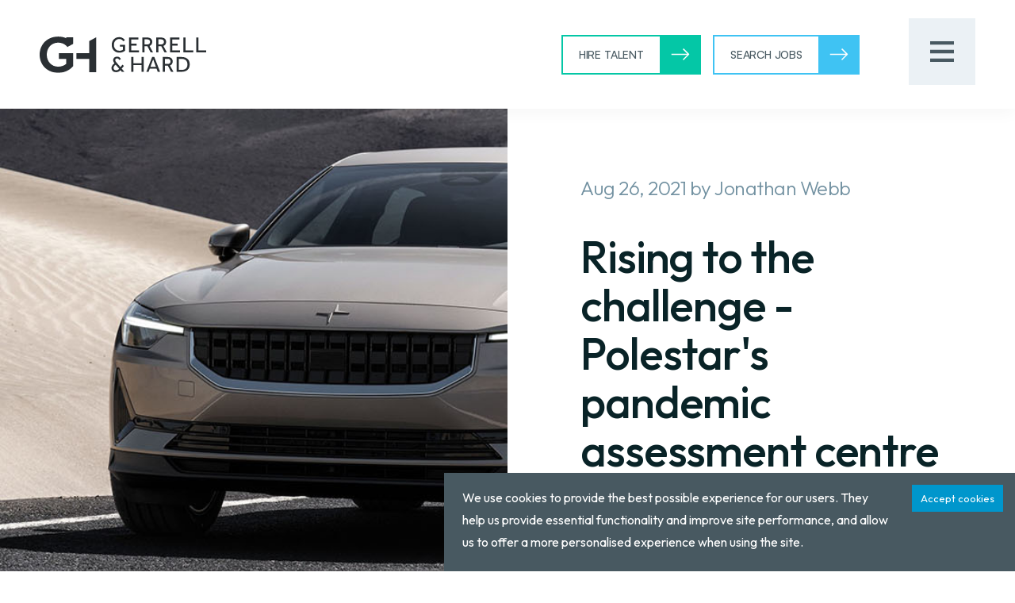

--- FILE ---
content_type: text/html
request_url: https://www.gerrellandhard.co.uk/insights/rising-to-the-challenge-polestar-s-pandemic-assessment-centre/
body_size: 22223
content:
<!DOCTYPE html><html lang="en"><head><meta charSet="utf-8"/><meta name="viewport" content="width=device-width"/><title>Rising to the challenge - Polestar&#x27;s pandemic assessment centre | Gerrell &amp; Hard</title><meta name="robots" content="index,follow"/><meta name="twitter:card" content="summary_large_image"/><meta property="og:title" content="Rising to the challenge - Polestar&#x27;s pandemic assessment centre | Gerrell &amp; Hard"/><meta property="og:url" content="https://www.gerrellandhard.co.uk/insights/rising-to-the-challenge-polestar-s-pandemic-assessment-centre"/><meta property="og:type" content="website"/><meta property="og:image"/><meta property="og:locale" content="en"/><meta property="og:site_name" content="Gerrell &amp; Hard"/><link rel="canonical" href="https://www.gerrellandhard.co.uk/insights/rising-to-the-challenge-polestar-s-pandemic-assessment-centre"/><meta name="next-head-count" content="12"/><link rel="icon" type="image/png" sizes="32x32" href="/logos/favicon.svg"/><link rel="preconnect" href="https://fonts.googleapis.com"/><link rel="preconnect" href="https://fonts.gstatic.com" crossorigin="true"/><meta name="twitter:card" content="summary_large_image"/><meta name="twitter:site" content="@gerrellandhard"/><meta name="twitter:title" content="Gerrell &amp; Hard: High Technology &amp; Engineering Recruitment UK"/><meta name="twitter:description" content="Gerrell &amp; Hard is a high tech and engineering recruitment company and a trusted growth partner to many organisations in the technology space."/><meta name="twitter:image" content="/images/og_image.png"/><meta property="og:image" content="/images/og_image.png"/><link rel="preconnect" href="https://fonts.gstatic.com" crossorigin /><link data-next-font="" rel="preconnect" href="/" crossorigin="anonymous"/><link rel="preload" href="/_next/static/css/ad9ea577d7b4b182.css" as="style"/><link rel="stylesheet" href="/_next/static/css/ad9ea577d7b4b182.css" data-n-g=""/><link rel="preload" href="/_next/static/css/1b0091bdf0747c90.css" as="style"/><link rel="stylesheet" href="/_next/static/css/1b0091bdf0747c90.css" data-n-p=""/><noscript data-n-css=""></noscript><script defer="" nomodule="" src="/_next/static/chunks/polyfills-78c92fac7aa8fdd8.js"></script><script src="/_next/static/chunks/webpack-9ac04d0f79c60d3c.js" defer=""></script><script src="/_next/static/chunks/framework-ff7f418116f76b2d.js" defer=""></script><script src="/_next/static/chunks/main-f70f68ff7eb0a3e1.js" defer=""></script><script src="/_next/static/chunks/pages/_app-670d8fd56372b320.js" defer=""></script><script src="/_next/static/chunks/773-c9333d038b914b25.js" defer=""></script><script src="/_next/static/chunks/818-9ea80518aa0b9dab.js" defer=""></script><script src="/_next/static/chunks/pages/insights/%5Burl_slug%5D-fbd2f16bc863eb2d.js" defer=""></script><script src="/_next/static/JGEYQbI2MXJMVm8Es8yWq/_buildManifest.js" defer=""></script><script src="/_next/static/JGEYQbI2MXJMVm8Es8yWq/_ssgManifest.js" defer=""></script><style data-href="https://fonts.googleapis.com/css2?family=Outfit:wght@300;400;500&display=swap">@font-face{font-family:'Outfit';font-style:normal;font-weight:300;font-display:swap;src:url(https://fonts.gstatic.com/l/font?kit=QGYyz_MVcBeNP4NjuGObqx1XmO1I4W61C4I&skey=bafc0b239d492b2c&v=v15) format('woff')}@font-face{font-family:'Outfit';font-style:normal;font-weight:400;font-display:swap;src:url(https://fonts.gstatic.com/l/font?kit=QGYyz_MVcBeNP4NjuGObqx1XmO1I4TC1C4I&skey=bafc0b239d492b2c&v=v15) format('woff')}@font-face{font-family:'Outfit';font-style:normal;font-weight:500;font-display:swap;src:url(https://fonts.gstatic.com/l/font?kit=QGYyz_MVcBeNP4NjuGObqx1XmO1I4QK1C4I&skey=bafc0b239d492b2c&v=v15) format('woff')}@font-face{font-family:'Outfit';font-style:normal;font-weight:300;font-display:swap;src:url(https://fonts.gstatic.com/s/outfit/v15/QGYvz_MVcBeNP4NJuktqUYLkn8BJ.woff2) format('woff2');unicode-range:U+0100-02BA,U+02BD-02C5,U+02C7-02CC,U+02CE-02D7,U+02DD-02FF,U+0304,U+0308,U+0329,U+1D00-1DBF,U+1E00-1E9F,U+1EF2-1EFF,U+2020,U+20A0-20AB,U+20AD-20C0,U+2113,U+2C60-2C7F,U+A720-A7FF}@font-face{font-family:'Outfit';font-style:normal;font-weight:300;font-display:swap;src:url(https://fonts.gstatic.com/s/outfit/v15/QGYvz_MVcBeNP4NJtEtqUYLknw.woff2) format('woff2');unicode-range:U+0000-00FF,U+0131,U+0152-0153,U+02BB-02BC,U+02C6,U+02DA,U+02DC,U+0304,U+0308,U+0329,U+2000-206F,U+20AC,U+2122,U+2191,U+2193,U+2212,U+2215,U+FEFF,U+FFFD}@font-face{font-family:'Outfit';font-style:normal;font-weight:400;font-display:swap;src:url(https://fonts.gstatic.com/s/outfit/v15/QGYvz_MVcBeNP4NJuktqUYLkn8BJ.woff2) format('woff2');unicode-range:U+0100-02BA,U+02BD-02C5,U+02C7-02CC,U+02CE-02D7,U+02DD-02FF,U+0304,U+0308,U+0329,U+1D00-1DBF,U+1E00-1E9F,U+1EF2-1EFF,U+2020,U+20A0-20AB,U+20AD-20C0,U+2113,U+2C60-2C7F,U+A720-A7FF}@font-face{font-family:'Outfit';font-style:normal;font-weight:400;font-display:swap;src:url(https://fonts.gstatic.com/s/outfit/v15/QGYvz_MVcBeNP4NJtEtqUYLknw.woff2) format('woff2');unicode-range:U+0000-00FF,U+0131,U+0152-0153,U+02BB-02BC,U+02C6,U+02DA,U+02DC,U+0304,U+0308,U+0329,U+2000-206F,U+20AC,U+2122,U+2191,U+2193,U+2212,U+2215,U+FEFF,U+FFFD}@font-face{font-family:'Outfit';font-style:normal;font-weight:500;font-display:swap;src:url(https://fonts.gstatic.com/s/outfit/v15/QGYvz_MVcBeNP4NJuktqUYLkn8BJ.woff2) format('woff2');unicode-range:U+0100-02BA,U+02BD-02C5,U+02C7-02CC,U+02CE-02D7,U+02DD-02FF,U+0304,U+0308,U+0329,U+1D00-1DBF,U+1E00-1E9F,U+1EF2-1EFF,U+2020,U+20A0-20AB,U+20AD-20C0,U+2113,U+2C60-2C7F,U+A720-A7FF}@font-face{font-family:'Outfit';font-style:normal;font-weight:500;font-display:swap;src:url(https://fonts.gstatic.com/s/outfit/v15/QGYvz_MVcBeNP4NJtEtqUYLknw.woff2) format('woff2');unicode-range:U+0000-00FF,U+0131,U+0152-0153,U+02BB-02BC,U+02C6,U+02DA,U+02DC,U+0304,U+0308,U+0329,U+2000-206F,U+20AC,U+2122,U+2191,U+2193,U+2212,U+2215,U+FEFF,U+FFFD}</style></head><body><div id="__next"><header class="styles_header__ev_WJ  "><div class="styles_header_main___Y8uW"><div class="container-fluid"><div class="styles_header_main_wrapper__dPTQj"><div class="styles_header_logo___z2HD"><a href="/"></a></div><div class="styles_header_right__26UNk"><div class="styles_header_buttons__uATBg"><a class="button button_header styles_header_buttons_trans__E9Iss button_trans button_mint button_has_arrow" href="/talent-sourcing/">Hire Talent</a><a class="button button_header styles_header_buttons_trans__E9Iss button_trans button_celestial_light button_has_arrow" href="/jobs/">Search Jobs</a></div><div class="styles_header_menu_btn__UnRDR"><button></button></div></div></div></div></div></header><main><div class="page page-blog"><section class="undefined margin-0"><div class="styles_bsbanner_wrapper__YhAsb"><div class="styles_bsbanner_image__UGtPN"><img src="https://cdn.sourceflow.co.uk/10wf9xgm610jyc2ozsutlctndmbs" alt="Rising to the challenge - Polestar&#x27;s pandemic assessment centre"/></div><div class="styles_bsbanner_text__Qsl7Y"><div><span class="pre-head">26 Aug 2021<!-- --> by <!-- -->Jonathan Webb</span><h3 class="display">Rising to the challenge - Polestar&#x27;s pandemic assessment centre</h3></div><div class="hide-sm"><div class="styles_share__rtbFs"><button aria-label="linkedin" style="background-color:transparent;border:none;padding:0;font:inherit;color:inherit;cursor:pointer;outline:none"><a><svg width="18" height="17" fill="none" xmlns="http://www.w3.org/2000/svg"><path d="M4.398 17H.948V5.904h3.45V17ZM2.654 4.42C1.578 4.42.688 3.492.688 2.379c0-.705.37-1.373.964-1.707C2.283.3 3.062.3 3.656.672c.631.334 1.002 1.002 1.002 1.707 0 1.113-.89 2.04-2.004 2.04ZM17.275 17h-3.414v-5.38c0-1.3-.037-2.932-1.818-2.932-1.781 0-2.041 1.372-2.041 2.82V17H6.551V5.904h3.303v1.522h.037c.482-.854 1.595-1.781 3.265-1.781 3.489 0 4.156 2.3 4.156 5.27V17h-.037Z" fill="#485961"></path></svg></a></button><button aria-label="facebook" style="background-color:transparent;border:none;padding:0;font:inherit;color:inherit;cursor:pointer;outline:none"><a><svg width="12" height="20" fill="none" xmlns="http://www.w3.org/2000/svg"><path d="M10.416 11.063H7.633v8.312H3.922v-8.313H.879V7.649h3.043V5.014c0-2.97 1.781-4.639 4.49-4.639 1.299 0 2.672.26 2.672.26v2.931H9.563c-1.485 0-1.93.891-1.93 1.856v2.226h3.302l-.519 3.415Z" fill="#485961"></path></svg></a></button><button aria-label="whatsapp" style="background-color:transparent;border:none;padding:0;font:inherit;color:inherit;cursor:pointer;outline:none"><a><svg width="18" height="18" fill="none" xmlns="http://www.w3.org/2000/svg"><path d="M14.79 3.012c1.558 1.558 2.523 3.6 2.523 5.826 0 4.527-3.786 8.238-8.35 8.238-1.373 0-2.71-.37-3.934-1.002L.688 17.187l1.15-4.267A8.248 8.248 0 0 1 .725 8.8c0-4.527 3.71-8.238 8.238-8.238 2.227 0 4.305.891 5.826 2.45ZM8.962 15.666c3.785 0 6.94-3.08 6.94-6.828 0-1.856-.78-3.563-2.079-4.861A6.765 6.765 0 0 0 9 1.973c-3.785 0-6.865 3.08-6.865 6.828 0 1.299.37 2.56 1.039 3.674l.185.26-.705 2.523 2.598-.705.223.148a6.864 6.864 0 0 0 3.488.965Zm3.785-5.121c.186.111.334.148.371.26.074.074.074.482-.111.965-.186.482-1.002.927-1.373.964-.668.112-1.188.075-2.487-.52-2.078-.89-3.414-2.968-3.525-3.08-.111-.148-.816-1.113-.816-2.152 0-1.002.52-1.484.705-1.707a.696.696 0 0 1 .556-.26h.371c.149 0 .297-.036.483.372.148.408.594 1.41.63 1.521.038.112.075.223 0 .371-.37.78-.816.742-.593 1.114.816 1.373 1.596 1.855 2.82 2.449.186.111.297.074.446-.037.11-.149.52-.631.63-.817.149-.222.297-.185.483-.111.185.074 1.187.557 1.41.668Z" fill="#485961"></path></svg></a></button><button aria-label="email" style="background-color:transparent;border:none;padding:0;font:inherit;color:inherit;cursor:pointer;outline:none"><a><svg width="20" height="15" fill="none" xmlns="http://www.w3.org/2000/svg"><path d="M2.281 3.979 10 9.285l7.719-5.306V2.53H2.28V3.98ZM17.72 6.13 10 11.437 2.281 6.131v7.088H17.72V6.13ZM.5 13.219V.75h19V15H.5v-1.781Z" fill="#485961"></path></svg></a></button></div></div></div></div></section><section class="styles_wysiwyg__hfJR_"><div class="container"><div class="narrow-320"><div><h5>The pandemic created many challenges, many of them grave.&nbsp;If your biggest problem was having to adapt to new working conditions, many might consider you lucky. Nonetheless, the rapid transition of many employers from centralised to decentralised working was one of the quiet success stories of the pandemic era, with many managing it admirably.</h5>
<p>At Gerrell &amp; Hard we consider ourselves lucky. Like all businesses we took a hit as employers furloughed staff, took stock and waited to see what the &ldquo;new normal&rdquo; might look like. But we&rsquo;re fortunate to work in some of the most progressive and rapidly-emerging technological sectors, and for a proportion of our clients, the expansion didn&rsquo;t slow.</p>
<p>Recruiting and onboarding new staff remotely presents a challenge, especially when that involves designing and deploying full-scale assessment centres. But that&rsquo;s something we managed to do for (and with) Polestar, a rapidly-emerging force in the EV world.</p>
<h3>A hiring curveball</h3>
<p>Polestar found itself needing a fresh cohort of outstanding candidates for 2020, and asked Gerrell &amp; Hard to repeat the successful assessment centre we managed for the brand in 2019. An agile manufacturer, Polestar&rsquo;s hiring mirrors its business model, which means it needs to closely vet candidates, hiring people who work well together and assimilate into the business quickly.</p>
<p>A Polestar candidate&rsquo;s potential, flexibility, eagerness to learn and ability to work with others is crucial; as a hiring partner, we needed to identify engineers that balanced &nbsp;professional experience with these qualities. Assessment centres were therefore a perfect hiring tool for the brand.</p>
<p>We had already qualified and sustained the interest of a large pool of candidates when the pandemic required the Polestar and Gerrell &amp; Hard teams to collaborate on radically changing our plans. Polestar were quick to recognise the issue and embrace the need to resolve it swiftly; with just over two weeks until the assessment date and candidates already invited, we transformed the session to a virtual event while preserving the conditions and methodology required.</p>
<p>Polestar has form overcoming pandemic-enforced limitations on face time with key stakeholders: when the company opened its showroom in Shepherd&rsquo;s Bush it responded to the limits imposed by the pandemic by sending journalists an &ldquo;event kit in a box&rdquo; so they could remotely experience the opening in style. Inspired by this, example, we worked with Polestar to create and sent to candidates an &ldquo;assessment kit in a box,&rdquo; consisting of various problem-solving challenges they would need to work with others to solve, since no one candidate would receive every component of the puzzle.</p>
<p>Each candidate underwent half a day of remote technical group activities, along with one-to-one interviews and tasks with other engineers. Management of the assessment sessions was complex, involving group activities and breakout rooms for interviews with multiple staff.</p>
<p>By the time they completed the assessment centre, our candidates had been thoroughly vetted through an extended process of engagement. Their CVs had been reviewed by a number of Polestar staff. They had completed psychological profiling and created an introductory video. Their adaptability and ability to work with others had been evidenced and reviewed in a real-life working scenario. Our candidate funnel was watertight: from a very large candidate pool, all shortlisted individuals attended the assessment centre, with zero &ldquo;no-shows&rdquo;; a credit to the commitment and candidate nurturing from Polestar and our dedicated project team throughout the full recruitment lifecycle.</p>
<h3>Impact</h3>
<p>Polestar&rsquo;s virtual assessment centre was the product of rewarding collaboration, our teams working together to create and deploy a compelling and effective assessment package in just over two weeks midway through a significant hiring project. As a result, Polestar successfully hired a large cohort of excellent candidates, whose feedback about its assessment centre was extremely positive.</p>
<h3>Enjoying the challenge</h3>
<p>The Polestar assessment centre is something the Gerrell &amp; Hard team is hugely proud of, and greatly enjoyed. We&rsquo;re grateful to the team there for working with us and trusting us with a major hiring project at an especially challenging moment in time. We have created a blueprint for remote assessment centres &ndash; notwithstanding some client-specific details that, of course, remain with Polestar. Whether and to what extent we&rsquo;ll need to replicate this approach, adapted to reflect clients&rsquo; hiring specifics, we don&rsquo;t yet know. But we have learned valuable lessons about hiring in the pandemic and we&rsquo;re ready and able to apply them.</p>
<p><a href="https://www.gerrellandhard.co.uk/clients/polestar?source=google.com" data-cke-saved-href="https://www.gerrellandhard.co.uk/clients/polestar">Read and download our Polestar case study</a></p></div><div class="show-sm"><div class="styles_share__rtbFs"><button aria-label="linkedin" style="background-color:transparent;border:none;padding:0;font:inherit;color:inherit;cursor:pointer;outline:none"><a><svg width="18" height="17" fill="none" xmlns="http://www.w3.org/2000/svg"><path d="M4.398 17H.948V5.904h3.45V17ZM2.654 4.42C1.578 4.42.688 3.492.688 2.379c0-.705.37-1.373.964-1.707C2.283.3 3.062.3 3.656.672c.631.334 1.002 1.002 1.002 1.707 0 1.113-.89 2.04-2.004 2.04ZM17.275 17h-3.414v-5.38c0-1.3-.037-2.932-1.818-2.932-1.781 0-2.041 1.372-2.041 2.82V17H6.551V5.904h3.303v1.522h.037c.482-.854 1.595-1.781 3.265-1.781 3.489 0 4.156 2.3 4.156 5.27V17h-.037Z" fill="#485961"></path></svg></a></button><button aria-label="facebook" style="background-color:transparent;border:none;padding:0;font:inherit;color:inherit;cursor:pointer;outline:none"><a><svg width="12" height="20" fill="none" xmlns="http://www.w3.org/2000/svg"><path d="M10.416 11.063H7.633v8.312H3.922v-8.313H.879V7.649h3.043V5.014c0-2.97 1.781-4.639 4.49-4.639 1.299 0 2.672.26 2.672.26v2.931H9.563c-1.485 0-1.93.891-1.93 1.856v2.226h3.302l-.519 3.415Z" fill="#485961"></path></svg></a></button><button aria-label="whatsapp" style="background-color:transparent;border:none;padding:0;font:inherit;color:inherit;cursor:pointer;outline:none"><a><svg width="18" height="18" fill="none" xmlns="http://www.w3.org/2000/svg"><path d="M14.79 3.012c1.558 1.558 2.523 3.6 2.523 5.826 0 4.527-3.786 8.238-8.35 8.238-1.373 0-2.71-.37-3.934-1.002L.688 17.187l1.15-4.267A8.248 8.248 0 0 1 .725 8.8c0-4.527 3.71-8.238 8.238-8.238 2.227 0 4.305.891 5.826 2.45ZM8.962 15.666c3.785 0 6.94-3.08 6.94-6.828 0-1.856-.78-3.563-2.079-4.861A6.765 6.765 0 0 0 9 1.973c-3.785 0-6.865 3.08-6.865 6.828 0 1.299.37 2.56 1.039 3.674l.185.26-.705 2.523 2.598-.705.223.148a6.864 6.864 0 0 0 3.488.965Zm3.785-5.121c.186.111.334.148.371.26.074.074.074.482-.111.965-.186.482-1.002.927-1.373.964-.668.112-1.188.075-2.487-.52-2.078-.89-3.414-2.968-3.525-3.08-.111-.148-.816-1.113-.816-2.152 0-1.002.52-1.484.705-1.707a.696.696 0 0 1 .556-.26h.371c.149 0 .297-.036.483.372.148.408.594 1.41.63 1.521.038.112.075.223 0 .371-.37.78-.816.742-.593 1.114.816 1.373 1.596 1.855 2.82 2.449.186.111.297.074.446-.037.11-.149.52-.631.63-.817.149-.222.297-.185.483-.111.185.074 1.187.557 1.41.668Z" fill="#485961"></path></svg></a></button><button aria-label="email" style="background-color:transparent;border:none;padding:0;font:inherit;color:inherit;cursor:pointer;outline:none"><a><svg width="20" height="15" fill="none" xmlns="http://www.w3.org/2000/svg"><path d="M2.281 3.979 10 9.285l7.719-5.306V2.53H2.28V3.98ZM17.72 6.13 10 11.437 2.281 6.131v7.088H17.72V6.13ZM.5 13.219V.75h19V15H.5v-1.781Z" fill="#485961"></path></svg></a></button></div></div></div></div></section><section class="margin-0 styles_blogslisting__c0R2X"><div class="container"><div class="text-center text-md-start"><span class="line black hideline-sm">Other</span><h3 class="display">Insights</h3></div><div class="styles_blogslisting_wrapper__Tt0lm"><a class="styles_blogslisting_blog__1qxc9" href="/insights/working-in-startups-scaleups-and-giants-an-interview-with-karandeep-singh-langford-bhogal/"><div><div class="styles_blogslisting_blogimage__sPzR_"><img src="https://cdn.sourceflow.co.uk/a29scy24c5nm0y4408slkvq5sdm4" alt="Working in startups, scaleups and giants: an interview with Karandeep Singh Langford Bhogal"/></div><div class="styles_blogslisting_blogtext__ya41A"><h4>Working in startups, scaleups and giants: an interview with Karandeep Singh Langford Bhogal</h4><p class="body-s">Karandeep Bhogal is the kind of person who gets called upon to make things happen within the technology sector - regardless of product, application or context.</p><div class="button button_arrow button_arrow_small"></div></div></div></a><a class="styles_blogslisting_blog__1qxc9" href="/insights/when-your-employer-brand-speaks-for-itself-a-case-study-of-magma-global/"><div><div class="styles_blogslisting_blogimage__sPzR_"><img src="https://cdn.sourceflow.co.uk/w1i4gilglfbka5tteifvphrp9yn3" alt="When your employer brand speaks for itself: a case study of Magma Global"/></div><div class="styles_blogslisting_blogtext__ya41A"><h4>When your employer brand speaks for itself: a case study of Magma Global</h4><p class="body-s">Josh Richardson joined Magma Global in 2014 after completing a Master’s Degree in Mechanical Engineering. He now leads the Design and Test Department, specialising in the mechanical testing of composite structures</p><div class="button button_arrow button_arrow_small"></div></div></div></a><a class="styles_blogslisting_blog__1qxc9" href="/insights/ten-years-and-15-000-an-american-engineer-s-journey-to-settling-in-the-uk/"><div><div class="styles_blogslisting_blogimage__sPzR_"><img src="https://cdn.sourceflow.co.uk/obt7q8k5g2wd2pykn07zfdwu8ect" alt="Ten years and £15,000: an American engineer’s journey to settling in the UK"/></div><div class="styles_blogslisting_blogtext__ya41A"><h4>Ten years and £15,000: an American engineer’s journey to settling in the UK</h4><p class="body-s">Sophia Heath is a friend to Gerrell &amp; Hard, a talented STEM professional and one of a group of successful Junior Product Engineers Gerrell &amp; Hard placed at Polestar in 2021. </p><div class="button button_arrow button_arrow_small"></div></div></div></a></div></div></section><section class="styles_subscribe__aSjpI styles_subscribe_blogsub__LQN7V "><div class="container"><div class="styles_subscribe_wrapper__3cYZ_"><div class="styles_subscribe_left__aOJqT"><img src="/images/subscribe.svg" alt="Subscribe"/></div><div class="styles_subscribe_right__1gNgh"><p>Subscribe to our LinkedIn Newsletter, <b>TechTalent</b>, for news and opinions from the frontline of tech recruitment.</p><div class="i-block"><a class="link link-celestial" href="https://www.linkedin.com/newsletters/tech-talent-7056947633671528448/">Subscribe to TechTalent<svg xmlns="http://www.w3.org/2000/svg" viewBox="0 0 512 512"><path d="M489.4 233.4 512 256l-22.6 22.6-128 128-22.6 22.6-45.3-45.2 22.6-22.6 73.4-73.4H0v-64h389.5l-73.4-73.4-22.6-22.6 45.3-45.3 22.6 22.6 128 128z"></path></svg></a></div></div></div></div></section></div></main><footer class="styles_footer__Li5Mn"><div class="container"><div class="styles_footer_mid__yK5py"><div class="wrapper left-smaller footer-wrapper "><div class="column"><h4 class="display">Talent solutions for a changing world.</h4></div><div class="column"><div class="styles_footer_mid_inner__61uQS"><div><h4 class="styles_footer_mid_title__1u343">Services</h4><ul><li><a href="/jobs/">Search jobs</a></li><li><a href="/career-advancement/">Career advancements</a></li><li><a href="/talent-sourcing/">Talent sourcing</a></li><li><a href="/growth-partnership/">Growth partnership</a></li><li><a href="/case-studies/">Success stories</a></li></ul></div><div><h4 class="styles_footer_mid_title__1u343">About</h4><ul><li><a href="/partners/">Partners</a></li><li><a href="/about/">About G&amp;H</a></li><li><a href="/meet-our-team/">Meet our team</a></li><li><a href="/insights/">Insights</a></li></ul></div><div class="styles_footer_mid_block__mmR3w"><h4 class="styles_footer_mid_title__1u343">Contact</h4><span>Office 33, Block A<br/>One Port Way, Port Solent<br/>Portsmouth, Hampshire<br/>PO6 4TY</span><div class="styles_footer_address_link__CadFn"><div class="i-block"><a class="link link-celestial" href="tel:+44 (0) 1329 828 007">+44 (0) 1329 828 007</a></div></div><div class="styles_footer_address_link__CadFn"><div class="i-block"><a class="link link-mint" href="/contact/">Message us</a></div></div></div></div></div></div></div><div class="styles_footer_top__P_dNy"><div class="wrapper left-smaller"><div class="column"><div class="styles_footer_logo__Ah7l1"><a href="/"><img src="/logos/logo_white.svg" alt="Logo"/></a></div></div><div class="column"><div class="styles_footer_social__4gG77 hide-xs"><p>Get Social</p><div class="styles_footer_social_wrapper__O9YWp"><div class="styles_footer_social_wrapper_left__dtTY4"><a href="https://www.linkedin.com/company/gerrell-&amp;-hard-ltd"><svg aria-hidden="true" focusable="false" data-prefix="fab" data-icon="linkedin" class="svg-inline--fa fa-linkedin " role="img" xmlns="http://www.w3.org/2000/svg" viewBox="0 0 448 512"><path fill="currentColor" d="M416 32H31.9C14.3 32 0 46.5 0 64.3v383.4C0 465.5 14.3 480 31.9 480H416c17.6 0 32-14.5 32-32.3V64.3c0-17.8-14.4-32.3-32-32.3zM135.4 416H69V202.2h66.5V416zm-33.2-243c-21.3 0-38.5-17.3-38.5-38.5S80.9 96 102.2 96c21.2 0 38.5 17.3 38.5 38.5 0 21.3-17.2 38.5-38.5 38.5zm282.1 243h-66.4V312c0-24.8-.5-56.7-34.5-56.7-34.6 0-39.9 27-39.9 54.9V416h-66.4V202.2h63.7v29.2h.9c8.9-16.8 30.6-34.5 62.9-34.5 67.2 0 79.7 44.3 79.7 101.9V416z"></path></svg></a><a href="https://twitter.com/gerrellandhard"><svg aria-hidden="true" focusable="false" data-prefix="fab" data-icon="square-x-twitter" class="svg-inline--fa fa-square-x-twitter " role="img" xmlns="http://www.w3.org/2000/svg" viewBox="0 0 448 512"><path fill="currentColor" d="M64 32C28.7 32 0 60.7 0 96V416c0 35.3 28.7 64 64 64H384c35.3 0 64-28.7 64-64V96c0-35.3-28.7-64-64-64H64zm297.1 84L257.3 234.6 379.4 396H283.8L209 298.1 123.3 396H75.8l111-126.9L69.7 116h98l67.7 89.5L313.6 116h47.5zM323.3 367.6L153.4 142.9H125.1L296.9 367.6h26.3z"></path></svg></a><p><a href="https://www.linkedin.com/company/gerrell-&amp;-hard-ltd">Follow us</a> <!-- -->and subscribe to our TechTalent newsletter on LinkedIn.</p></div><a class="button button_trans button_trans_white" href="https://www.linkedin.com/newsletters/tech-talent-7056947633671528448/">Subscribe to TechTalent</a></div></div></div></div></div><div class="styles_footer_bot__GfdPf"><div class="styles_footer_bot_inner__hPNBJ"><span>© <!-- -->2026<!-- --> Gerrell &amp; Hard Limited. Company number 07538393.</span><div><a href="/terms-conditions/">Terms &amp; Conditions </a><a href="/privacy-policy/">Privacy Policy </a></div></div></div></div></footer></div><script id="__NEXT_DATA__" type="application/json">{"props":{"pageProps":{"blogPost":{"id":"add3870d-b7bd-4ea8-8fae-234993922d93","tags":"","title":"Rising to the challenge - Polestar's pandemic assessment centre","author":"Jonathan Webb","excerpt":"The pandemic created many challenges, many of them grave. If your biggest problem was having to adapt to new working conditions, many might consider you lucky.","overview":"","description":"\u003ch5\u003eThe pandemic created many challenges, many of them grave.\u0026nbsp;If your biggest problem was having to adapt to new working conditions, many might consider you lucky. Nonetheless, the rapid transition of many employers from centralised to decentralised working was one of the quiet success stories of the pandemic era, with many managing it admirably.\u003c/h5\u003e\n\u003cp\u003eAt Gerrell \u0026amp; Hard we consider ourselves lucky. Like all businesses we took a hit as employers furloughed staff, took stock and waited to see what the \u0026ldquo;new normal\u0026rdquo; might look like. But we\u0026rsquo;re fortunate to work in some of the most progressive and rapidly-emerging technological sectors, and for a proportion of our clients, the expansion didn\u0026rsquo;t slow.\u003c/p\u003e\n\u003cp\u003eRecruiting and onboarding new staff remotely presents a challenge, especially when that involves designing and deploying full-scale assessment centres. But that\u0026rsquo;s something we managed to do for (and with) Polestar, a rapidly-emerging force in the EV world.\u003c/p\u003e\n\u003ch3\u003eA hiring curveball\u003c/h3\u003e\n\u003cp\u003ePolestar found itself needing a fresh cohort of outstanding candidates for 2020, and asked Gerrell \u0026amp; Hard to repeat the successful assessment centre we managed for the brand in 2019. An agile manufacturer, Polestar\u0026rsquo;s hiring mirrors its business model, which means it needs to closely vet candidates, hiring people who work well together and assimilate into the business quickly.\u003c/p\u003e\n\u003cp\u003eA Polestar candidate\u0026rsquo;s potential, flexibility, eagerness to learn and ability to work with others is crucial; as a hiring partner, we needed to identify engineers that balanced \u0026nbsp;professional experience with these qualities. Assessment centres were therefore a perfect hiring tool for the brand.\u003c/p\u003e\n\u003cp\u003eWe had already qualified and sustained the interest of a large pool of candidates when the pandemic required the Polestar and Gerrell \u0026amp; Hard teams to collaborate on radically changing our plans. Polestar were quick to recognise the issue and embrace the need to resolve it swiftly; with just over two weeks until the assessment date and candidates already invited, we transformed the session to a virtual event while preserving the conditions and methodology required.\u003c/p\u003e\n\u003cp\u003ePolestar has form overcoming pandemic-enforced limitations on face time with key stakeholders: when the company opened its showroom in Shepherd\u0026rsquo;s Bush it responded to the limits imposed by the pandemic by sending journalists an \u0026ldquo;event kit in a box\u0026rdquo; so they could remotely experience the opening in style. Inspired by this, example, we worked with Polestar to create and sent to candidates an \u0026ldquo;assessment kit in a box,\u0026rdquo; consisting of various problem-solving challenges they would need to work with others to solve, since no one candidate would receive every component of the puzzle.\u003c/p\u003e\n\u003cp\u003eEach candidate underwent half a day of remote technical group activities, along with one-to-one interviews and tasks with other engineers. Management of the assessment sessions was complex, involving group activities and breakout rooms for interviews with multiple staff.\u003c/p\u003e\n\u003cp\u003eBy the time they completed the assessment centre, our candidates had been thoroughly vetted through an extended process of engagement. Their CVs had been reviewed by a number of Polestar staff. They had completed psychological profiling and created an introductory video. Their adaptability and ability to work with others had been evidenced and reviewed in a real-life working scenario. Our candidate funnel was watertight: from a very large candidate pool, all shortlisted individuals attended the assessment centre, with zero \u0026ldquo;no-shows\u0026rdquo;; a credit to the commitment and candidate nurturing from Polestar and our dedicated project team throughout the full recruitment lifecycle.\u003c/p\u003e\n\u003ch3\u003eImpact\u003c/h3\u003e\n\u003cp\u003ePolestar\u0026rsquo;s virtual assessment centre was the product of rewarding collaboration, our teams working together to create and deploy a compelling and effective assessment package in just over two weeks midway through a significant hiring project. As a result, Polestar successfully hired a large cohort of excellent candidates, whose feedback about its assessment centre was extremely positive.\u003c/p\u003e\n\u003ch3\u003eEnjoying the challenge\u003c/h3\u003e\n\u003cp\u003eThe Polestar assessment centre is something the Gerrell \u0026amp; Hard team is hugely proud of, and greatly enjoyed. We\u0026rsquo;re grateful to the team there for working with us and trusting us with a major hiring project at an especially challenging moment in time. We have created a blueprint for remote assessment centres \u0026ndash; notwithstanding some client-specific details that, of course, remain with Polestar. Whether and to what extent we\u0026rsquo;ll need to replicate this approach, adapted to reflect clients\u0026rsquo; hiring specifics, we don\u0026rsquo;t yet know. But we have learned valuable lessons about hiring in the pandemic and we\u0026rsquo;re ready and able to apply them.\u003c/p\u003e\n\u003cp\u003e\u003ca href=\"https://www.gerrellandhard.co.uk/clients/polestar?source=google.com\" data-cke-saved-href=\"https://www.gerrellandhard.co.uk/clients/polestar\"\u003eRead and download our Polestar case study\u003c/a\u003e\u003c/p\u003e","banner_image":"https://cdn.sourceflow.co.uk/10wf9xgm610jyc2ozsutlctndmbs","hotbox_image":"https://cdn.sourceflow.co.uk/mtv5g776pwam9zw44h7xw1q613sp","publish_date":"2021-08-26","url_slug":"rising-to-the-challenge-polestar-s-pandemic-assessment-centre","parent":{"id":null,"identifier":null},"_order":null,"created_at":"2024-02-05T05:19:32.249Z","updated_at":"2024-04-30T13:29:39.877Z"},"blogItems":[{"id":"29a95ebe-3351-4036-8222-e699c02b8aa4","tags":"","title":"Working in startups, scaleups and giants: an interview with Karandeep Singh Langford Bhogal","author":"Karandeep Singh Langford Bhogal","excerpt":"Karandeep Bhogal is the kind of person who gets called upon to make things happen within the technology sector - regardless of product, application or context.","overview":"Karandeep Bhogal is the kind of person who gets called upon to make things happen within the technology sector - regardless of product, application or context.","description":"\u003cp\u003eKarandeep describes himself as someone who takes on strange projects, and his career spans managing Special Vehicle Operations projects at Jaguar Land Rover, guiding Arrival as part of the early management team from a small start-up to a record-breaking IPO, and helping battery materials innovator Nexeon secure $170m in Series D funding. After holding a variety of C-Suite and directorial roles, he\u0026rsquo;s now entered the world of venture capital, helping to spin out the next wave of technology start-ups as Entrepreneur in Residence at Oxford Science Enterprises, whilst also pursuing the founding of his own startup.\u003c/p\u003e\n\u003cp\u003ePersonable and friendly, he wears his formidable expertise lightly, but his track record in automotive design and engineering, commercialising new technologies and building successful teams speaks volumes. We sat down with him to explore the different stages of business he\u0026rsquo;s experienced, what it takes to succeed in each - and what motivates him personally.\u003c/p\u003e\n\u003ch5\u003e\u003cem\u003eThanks for speaking to us, Karandeep! Your career arc takes us nicely through different sizes of organisation - but in reverse - so talk us through those career moves and how you came to experience organisations as such different stages of growth. Was that planned, or did it evolve organically? \u0026nbsp;\u003c/em\u003e\u003c/h5\u003e\n\u003cp\u003eMy pleasure! And that\u0026rsquo;s true, my career has taken me from a large institution - Jaguar Land Rover - to a company of one. My career moves resulted in a steady change in both the kind of company and the size of company I worked in. I suppose I\u0026rsquo;ve been moving towards smaller companies, at an increasingly early stage of development.\u003c/p\u003e\n\u003cp\u003eI joined JLR after it had been acquired from Ford by Tata, so it was a company of over 35,000 employees. I got hired as part of an undergraduate scheme. I was lucky to get in; it gave me a safety net and was a great way to start a career and create strong foundations.\u003c/p\u003e\n\u003cp\u003eThere were approximately 15 of us in my scheme. When you\u0026rsquo;re in an organisation that big, you can have a very different experience from one person to the next. Mine was good. I worked in a part of the organisation that was spearheading design and features of vehicles, so it was inspiring - I was in the design department.\u003c/p\u003e\n\u003cp\u003eOur working strapline was, \u0026ldquo;we\u0026rsquo;re a design-led business\u0026rdquo;. We were making design statements and other teams got behind us and tried to deliver things that customers love as soon as they see it. I worked with production engineering, supply chain and procurement. I saw how vehicles came together in practice, and I had the safety net to fail. I didn\u0026rsquo;t know what I didn\u0026rsquo;t know, and I failed faster than I recognised. That gave me confidence that things not working are a natural part of progress, which I\u0026rsquo;ve carried ever since.\u003c/p\u003e\n\u003cp\u003eI got to work for Special Vehicle Operations at JLR, which existed to do the \u0026ldquo;cool\u0026rdquo; or niche stuff \u0026mdash; projects for ultra-high-net-worth customers, bespoke colours, custom interiors, even stunt and one-of-a-kind cars for movies like \u003cem\u003eSpectre\u003c/em\u003e. We were moving away from an industrialised process into something so bespoke you couldn\u0026rsquo;t build it by following standard protocols.\u003c/p\u003e\n\u003cp\u003eThat experience gave me a mindset: cut down processes, identify the minimum testing and validation required, and ask whether that can be standardised or whether the design and production is a case-by-case scenario. The mandatory layers of signoff, with designs taking 24\u0026ndash;36 months, started to feel limiting. I wanted to create faster, cheaper mechanisms, and as it turned out, Arrival was the place where I\u0026rsquo;d get to test that.\u003c/p\u003e\n\u003ch5\u003e\u003cem\u003eThat\u0026rsquo;s quite a shift. How did it happen? \u0026nbsp;\u003c/em\u003e\u003c/h5\u003e\n\u003cp\u003eAfter delivering a few projects at JLR, I saw many of my friends heading to California, where startup EVs like Canoo, Lucid and Faraday Future were appearing, and Tesla was spearheading change. I wanted a piece of it. I quit JLR without a job to go to \u0026ndash; I just wanted to tour and see what I could find.\u003c/p\u003e\n\u003cp\u003eI realised quickly that people liked my energy, but I wasn\u0026rsquo;t senior enough to qualify for a special talent visa \u0026mdash; I had to go through the lottery, and I didn\u0026rsquo;t get it. Then a friend introduced me to Arrival - which at the time was called Charge Automotive - based here in the UK. It was a tiny company, with CAD laptops on the workshop floor next to the vehicles. At JLR the core teams could be tens of miles away from where the cars were made, so going from that environment to one where I could see the vehicles being built in front of me seemed amazing and gave me lots to get my teeth into.\u003c/p\u003e\n\u003cp\u003eCritically for me, there were no established processes, it was just blank sheets and big questions everywhere; the main question was \u0026ldquo;How do you electrify commercial vehicles, cheaply and quickly?\u0026rdquo; I fell in love with that mission. When I started, I was employee number 51. There was no marketing department to call for customer insight, no validation process to test a part, we had to stitch all of it together; I was thrown in at the deep end.\u003c/p\u003e\n\u003ch5\u003e\u003cem\u003eStartups like Arrival (at the time) and established OEMs like JLR are two obvious extremes: how sharply do they contrast in the day to day?\u003c/em\u003e\u003c/h5\u003e\n\u003cp\u003e\u003cimg style=\"float: right; padding: 0 0 30px 30px;\" src=\"https://cdn.sourceflow.co.uk/cfh63ofjocve2xjbeiooahdhb76b\" alt=\"\" width=\"400\"\u003eTraditional automotive is capex-heavy and slow, whereas at a startup like Arrival, it was about creating a manufacturing system that could deliver more bespoke vehicles at a smaller scale, while still being efficient.\u003c/p\u003e\n\u003cp\u003eIn large organisations, everything is defined by templates: \u0026ldquo;we\u0026rsquo;ll make this product, with these features, and that defines a generic timeframe.\u0026rdquo; It\u0026rsquo;s efficient in its own way, with safety nets and historical backtracking. But it can feel repetitive and very process-led, it isn\u0026rsquo;t built for speed or need. Startups are nimble, creative and fluid. You can deliver something minimal and improve it, however it isn\u0026rsquo;t a robust or efficient way to run a business as you grow. But it depends which stage you join at, and there\u0026rsquo;s heartache too. You need resilience because you can be sideswiped by decisions, sometimes several times a day.\u003c/p\u003e\n\u003ch5\u003e\u003cem\u003eLet\u0026rsquo;s talk about the stage between the two: after spending time at Arrival you moved on to Nexeon, a battery materials scale-up. What was that environment like?\u003c/em\u003e\u003c/h5\u003e\n\u003cp\u003eScaleups, like Nexeon, are a mix. You have the product and you know it well, but now it\u0026rsquo;s about making tonnes of it. You want to act like a startup, but you\u0026rsquo;re dealing with processes designed for 10,000-person organisations. It can be challenging to move as quickly as you\u0026rsquo;d like to, and there can be a mix of attitudes: some people resist change, others push for it, and the whole company has to adjust.\u003c/p\u003e\n\u003cp\u003eAt Nexeon I was driving that change, implementing processes quickly while trying not to stifle the culture. I was the youngest member of the executive team, hired to bring energy and be a pivot point as the company shifted from defining the material to getting it into customers\u0026rsquo; hands. My startup mentality was occasionally at odds with colleagues from process-driven chemical manufacturing. I had to learn resilience, and to respect that not everyone sees things the same way.\u003c/p\u003e\n\u003cp\u003eAutomotive is regulated, but chemicals are even more so, albeit nowhere near as complex. I hired someone who is an operator to her core to help me with process implementation, and even she told me: \u0026ldquo;you can\u0026rsquo;t \u003cem\u003enot \u003c/em\u003efollow your own process!\u0026rdquo; That was a learning moment. I also helped build out the executive team alongside the CEO and CFO \u0026mdash; new COO, CCO, CTO, VP of Engineering \u0026mdash; as well as my own teams.\u003c/p\u003e\n\u003ch5\u003e\u003cem\u003eAnd now you\u0026rsquo;re back at the very beginning, with Oxford Science Enterprises\u0026hellip;stealth mode?\u003c/em\u003e\u003c/h5\u003e\n\u003cp\u003eYes - I\u0026rsquo;m going all the way back to stealth mode, pre-startup! I left Nexeon to join Oxford Science Enterprises as an Entrepreneur-in-Residence. The programme partners people like me with academics to spin out companies from the Oxford ecosystem.\u003c/p\u003e\n\u003ch5\u003e\u003cem\u003eThat sounds really exciting - how did that happen?\u003c/em\u003e\u003c/h5\u003e\n\u003cp\u003eAfter my time at Nexeon I was asking myself: do I go back into automotive, into batteries, or do I start something new? It was a chance to pause, and this felt like a good way to embark on the journey. You get VC support and learn how investment works. They take on two or three people a year, and when I got the offer I thought, \u0026ldquo;go for it now\u0026rdquo;.\u003c/p\u003e\n\u003cp\u003eI\u0026rsquo;m now on the verge of spinning out my own company. I\u0026rsquo;ve worked with people from investment and consultancy backgrounds, learning the nitty gritty of how to create financial projections, business plans, and how venture-building works. These aren\u0026rsquo;t things you always learn in my historical roles in industry, but they matter to both customers and investors.\u003c/p\u003e\n\u003cp\u003eOSE has been running the programme for a few years. There are thousands of people in the Oxford network, and I\u0026rsquo;ve spoken to some amazing, super-smart people. The project is a bit like speed-dating in how you are matched up to innovators and choose who you work with. You have to think, \u0026ldquo;can I work with this person for seven-to-ten years?\u0026rdquo; That\u0026rsquo;s the mindset. It makes finding the right person harder, but it\u0026rsquo;s an essential question. I\u0026rsquo;ve met lots of investors and academics, and I\u0026rsquo;m close to taking one opportunity to our investment committee for seed investment.\u003c/p\u003e\n\u003ch5\u003e\u003cem\u003eIn a situation like yours at OSE, what draws you in the most - the person or the technology?\u003c/em\u003e\u003c/h5\u003e\n\u003cp\u003eI pick the great person. You can shape the idea with a great person, and that creates a better opportunity. Anyone that I don\u0026rsquo;t get on with, or might not take a liking to me, can find plenty of other people in the network where they\u0026rsquo;ll have a better connection; if you force the relationship just because you like the tech or research, you\u0026rsquo;ll end up doing it a disservice later down the line. If there\u0026rsquo;s someone I feel I can partner with, I\u0026rsquo;m confident I can help create the stepping stones and together we\u0026rsquo;ll make something great.\u003c/p\u003e\n\u003ch5\u003e\u003cem\u003eYou\u0026rsquo;ve worked in so many different environments. What patterns do you see in your career that tell you where your strengths lie?\u003c/em\u003e\u003c/h5\u003e\n\u003cp\u003eAs I moved through jobs early in my career, I was often unsure what I was good at and always had imposter syndrome. But when I reflect, I\u0026rsquo;m always proud of the teams I\u0026rsquo;ve built. There are several amazing engineers who went on to brilliant roles, and I love seeing that. So I think I\u0026rsquo;m pretty good at bringing people together and creating cracking teams.\u003c/p\u003e\n\u003cp\u003eI\u0026rsquo;m not the biggest fan of LinkedIn \u0026lsquo;influencers\u0026rsquo; or \u0026lsquo;productivity gurus\u0026rsquo;, but I was scrolling and saw something on LinkedIn that just lodged in my brain. It was about how important it is to find your \u0026ldquo;currency\u0026rdquo; \u0026mdash; what people would pay you for or want your time for. Do what you enjoy but maximise what you\u0026rsquo;re good at. I enjoy tennis, but I know I\u0026rsquo;ll never make it to Wimbledon! So you need to maximise your skills, get paid for it, and then you can enjoy your passions, your family or whatever you want to.\u003c/p\u003e\n\u003ch5\u003e\u003cem\u003eWhat motivates you in your work?\u003c/em\u003e\u003c/h5\u003e\n\u003cp\u003eI love building and delivering things! I\u0026rsquo;m also really driven by the democratisation of technology. It annoys me that I have the ability to buy the latest iPhone every time one is released, but someone living on the same street might not be able to. I\u0026rsquo;d like to help deliver technology that helps level the playing field for as many people as possible.\u003c/p\u003e\n\u003cp\u003eThe latest technology disparity isn\u0026rsquo;t the only issue. Advanced tech gives access to the internet, to new information, to new services. It\u0026rsquo;s not just about a new phone \u0026ndash; it\u0026rsquo;s about disparities being compounded again and again. I\u0026rsquo;ve always liked to work on technology that could help democratise things for people.\u003c/p\u003e\n\u003cp\u003eTechnology is your window to everything now. My parents are as capable as me, but how easy or not it is to interact with technology changes your perception of your capability. Access to information in a form that suits people, in a way they can absorb it, means we can make good decisions about our lives and the things we need. Product, service and experience designers are a fundamental part of helping with that \u0026mdash; refining features, providing information in a way that lands best; I love working with teams that can design and engineer for the whole end-to-end experience\u003c/p\u003e\n\u003ch5\u003e\u003cem\u003eThank you Karandeep\u003c/em\u003e\u003c/h5\u003e\n\u003cp\u003eThank you - it was fun reflecting back on my career so far!\u0026nbsp;\u003c/p\u003e\n\u003cp\u003e\u003cbr\u003e\u0026nbsp;\u003cbr\u003eA huge thank you to Karandeep for sharing his time and insights with us for this blog; it was a real pleasure.\u003c/p\u003e","banner_image":"https://cdn.sourceflow.co.uk/3x7mlt1i9njo2r79svn72lghceoq","hotbox_image":"https://cdn.sourceflow.co.uk/a29scy24c5nm0y4408slkvq5sdm4","publish_date":"2025-10-16","url_slug":"working-in-startups-scaleups-and-giants-an-interview-with-karandeep-singh-langford-bhogal","parent":{"id":null,"identifier":null},"_order":null,"created_at":"2025-10-16T09:22:49.366Z","updated_at":"2025-10-16T10:16:17.854Z"},{"id":"45b8fade-aa98-4d30-a0ab-8c1943392f00","tags":"","title":"When your employer brand speaks for itself: a case study of Magma Global","author":"Josh Richardson","excerpt":"Josh Richardson joined Magma Global in 2014 after completing a Master’s Degree in Mechanical Engineering. He now leads the Design and Test Department, specialising in the mechanical testing of composite structures","overview":"Josh Richardson joined Magma Global in 2014 after completing a Master’s Degree in Mechanical Engineering. He now leads the Design and Test Department, specialising in the mechanical testing of composite structures. Gerrell \u0026 Hard has been fortunate to work with Josh since 2019, when Dave Watts began helping him to build the team.  ","description":"\u003cp dir=\"ltr\"\u003e\u003cstrong\u003eMagma\u0026rsquo;s culture, diversity of experience and working practices exert a powerful draw for candidates. Josh personifies the company\u0026rsquo;s qualities, so we\u0026rsquo;ve asked him to share his take on what makes it such a good employer, and why it\u0026rsquo;s demonstrably somewhere graduates want to work, enthused by recommendations from friends and peers.\u0026nbsp;\u0026nbsp;\u0026nbsp;\u003c/strong\u003e\u003c/p\u003e\n\u003cp dir=\"ltr\"\u003eThank you Josh for your time and your insights - over to you.\u0026nbsp;\u0026nbsp;\u003c/p\u003e\n\u003ch3 dir=\"ltr\"\u003eThe Magma Global culture\u0026nbsp;\u003c/h3\u003e\n\u003cp dir=\"ltr\"\u003eAs Magma Global approaches its 15th anniversary, it feels like a good time to reflect on how far the company has come. As a disruptor in its field, Magma attracts people who are motivated, smart and able to thrive in a challenging and continually evolving environment.\u0026nbsp;\u0026nbsp;\u003c/p\u003e\n\u003cp dir=\"ltr\"\u003eWe recruit a lot of degree-qualified mechanical engineers, material scientists and other engineering professionals; we\u0026rsquo;ve had a lot of success hiring talented, junior individuals who can be trained in the Magma Way, which simultaneously widens the available talent pool, gives mentoring opportunities, and allows us to provide valuable work experience, but finding experienced people who fit our company profile can be a challenge. As the business grows, we require even more niche experience in fields such as composites, robotics and control, advanced manufacturing, materials, and Lean management techniques, so we\u0026rsquo;re looking at people with transferable experience from other industries who bring new ideas and perspectives.\u0026nbsp;\u003c/p\u003e\n\u003cp dir=\"ltr\"\u003eMagma develops technology that\u0026rsquo;s ahead of the curve; if nobody makes the equipment we need, we invent our own. For example, there aren\u0026rsquo;t many off-the shelf test rigs that can deal with the forces, pressures and temperatures we need, so we spend a lot of time developing and building our own brand new systems and test rigs in-house. That might provide an insight into the kind of mentality we look for in candidates! There are a few key areas we\u0026rsquo;ve really focussed on to make sure Magma can achieve our challenging objectives while being a great place to work, which we can go through in a bit more detail.\u0026nbsp;\u003c/p\u003e\n\u003ch3 dir=\"ltr\"\u003eCreating ownership\u0026nbsp;\u0026nbsp;\u003c/h3\u003e\n\u003cp dir=\"ltr\"\u003eOver the last five years in particular, we\u0026rsquo;ve worked hard to develop a culture of empowerment and ownership that extends to everybody in the business. We encourage and help employees to embrace new challenges and expand their comfort zone, whilst ensuring that the right support is in place and helping individuals to progress to achieving their wider career and life goals.\u0026nbsp;\u0026nbsp;\u003c/p\u003e\n\u003cp dir=\"ltr\"\u003eTo make it real for the team, empowerment has to be built into our working practices and not just be something that managers talk about. To achieve this, we\u0026rsquo;ve created processes where people collaborate and problem-solve together as a standard way of working. We do our best to ensure everyone is on the same page and has access to the same information, so if a decision turns out to be the wrong one, everyone understands why it was made.\u0026nbsp;\u0026nbsp;\u003c/p\u003e\n\u003cp dir=\"ltr\"\u003eFor example, before each group of tests, we hold a pre-mortem exercise with the relevant team: analysing what could go wrong and what might cause it. The aim is to give everyone a voice and proactively work together to make things safer and better, rather than relying on individual heroics. We also have \u0026ldquo;lessons-learned\u0026rdquo; meetings afterwards, to review and share what worked and what didn\u0026rsquo;t, so that everyone can benefit from the outcomes. It\u0026rsquo;s important to celebrate the wins during these reviews as well as the negatives, because major lessons can be learned from both.\u0026nbsp;\u0026nbsp;\u003c/p\u003e\n\u003cp dir=\"ltr\"\u003eTo expand on this example, this means that our test technicians are involved in the overall project planning so they understand why a task is required and the wider impact their work is having on the business. This can make a big difference if you\u0026rsquo;re doing challenging development work, as the contextualisation gives you both freedom and confidence to make quality decisions. To make this culture work, we pay attention to psychological safety: ensuring the whole team feels empowered to make decisions and take risks, which means seeing mistakes as part of learning and not something to hide.\u0026nbsp;\u0026nbsp;\u003c/p\u003e\n\u003ch3 dir=\"ltr\"\u003e\u003cimg style=\"float: right; padding: 0 0 30px 30px;\" src=\"https://cdn.sourceflow.co.uk/k7cb8eeejbb2j14me4hg4vp247ho\" alt=\"Josh Richardson\" width=\"400\"\u003eBuilding trust into teams\u0026nbsp;\u003c/h3\u003e\n\u003cp dir=\"ltr\"\u003eWe\u0026rsquo;ve worked hard to create a culture grounded in mutual respect, where individuals and teams are trusted to do their best work and supported to grow. Trust is an essential ingredient in giving our teams real autonomy and the authority to make decisions. We focus on building trust gradually, allowing individuals to take on more responsibility as they grow in confidence and experience. This approach helps create a team that\u0026rsquo;s engaged, accountable and empowered.\u0026nbsp;\u0026nbsp;\u003c/p\u003e\n\u003ch3 dir=\"ltr\"\u003eLean Transformation\u0026nbsp;\u003c/h3\u003e\n\u003cp dir=\"ltr\"\u003eMagma is currently working on a company-wide Lean Transformation; trying to improve the way we work by really focussing on our purpose, continuously improving our practices and processes and aiming to minimise any waste of time or resources. The key areas we\u0026rsquo;re focussing on are our management system (Obeya), people development, problem solving and continuous improvement.\u0026nbsp;\u003c/p\u003e\n\u003cp dir=\"ltr\"\u003eAt the centre of our Lean transformation, we\u0026rsquo;re setting up an Obeya system to help us align across the business. The word is from the Japanese for \u0026ldquo;big room\u0026rdquo;; it\u0026rsquo;s like the old idea of a war room, but instead, used for open collaboration. It\u0026rsquo;s a tool for visibility, alignment, and encouraging people to speak up and contribute. It supports our Lean approach, and helps strengthen our culture of trust and openness. We have an Obeya room for the senior team where we keep our strategy, improvement and project information in one place, where it can get cascaded through the business.\u0026nbsp;\u003c/p\u003e\n\u003cp dir=\"ltr\"\u003eProblem-solving is central to engineering and operations at Magma. While we\u0026rsquo;ve always had a good ability to solve complex problems, we\u0026rsquo;re working hard on coaching and training employees to employ structured problem-solving techniques, not relying simply on gut feeling, preconceptions or heuristics.\u0026nbsp;\u0026nbsp;\u003c/p\u003e\n\u003cp dir=\"ltr\"\u003eContinuous improvement is another part of our culture that I\u0026rsquo;m really proud of; we don\u0026rsquo;t really need to talk specifically about \u0026ldquo;continuous improvement\u0026rdquo; \u0026mdash; it\u0026rsquo;s part of what we do every day. We build systems and processes with the expectation that they\u0026rsquo;ll change, and we rarely do the same thing the same way twice. That normalisation of updates and iteration is just how we operate. It\u0026rsquo;s a really valuable part of our business, and it fits naturally with our Lean approach.\u0026nbsp;\u003c/p\u003e\n\u003ch3 dir=\"ltr\"\u003eReferrals and internal career moves\u0026nbsp;\u003c/h3\u003e\n\u003cp dir=\"ltr\"\u003eOur team has grown organically, with a lot of reliance on employee referrals and internal career moves. In the Magma Design and Test function for example, nearly half the team have come through personal recommendations or progressed from other parts of the business. We\u0026rsquo;ve had colleagues move internally to follow their career ambitions, and a team member is currently taking part in our second international secondment: these are part of our development approach and have proven valuable in growing individual experience while strengthening links across the wider group.\u0026nbsp;\u003c/p\u003e\n\u003cp dir=\"ltr\"\u003eInternships, apprenticeships and graduate schemes have played a big part in developing our home-grown talent. From mentoring new recruits to growing into leadership roles or becoming a chartered engineer, these programmes offer great development opportunities\u0026mdash;ten of our current team members, for example, first joined Magma as graduate engineers. It all adds up to a culture of progression, collaboration and mutual support.\u0026nbsp;\u003c/p\u003e\n\u003cp dir=\"ltr\"\u003eI think it\u0026rsquo;s important that people are recognised when they perform well, but through opportunities, not just pay. Not everyone wants to become a manager; some want to go deep into their technical specialism, and we\u0026rsquo;re working to build more senior technical roles to support that. Magma is a technology company at heart, so we need to let technical people be technical, and be valued for it.\u0026nbsp;\u003c/p\u003e\n\u003ch3 dir=\"ltr\"\u003eGraduate hiring: what we look for\u0026nbsp;\u003c/h3\u003e\n\u003cp dir=\"ltr\"\u003eWhen it comes to graduate hiring, we\u0026rsquo;re most interested in a candidate\u0026rsquo;s attitude, motivation and how they apply their knowledge. We've created a hiring panel with people from very different professional backgrounds who make hiring decisions collectively\u0026mdash;this mix of perspectives helps avoid unconscious bias and ensures we don\u0026rsquo;t hire in our own image. We know this helps us to create more balanced teams.\u0026nbsp;\u003c/p\u003e\n\u003cp dir=\"ltr\"\u003eIt's not necessarily about which candidates tick the most boxes. That\u0026rsquo;s great of course, but I think you can look beyond that to discern who\u0026rsquo;s got a growth mindset, who looks for challenges, who knows why it\u0026rsquo;s the moment to apply a specific skillset, and who can approach a problem in a novel way. So, during interviews, we listen for signs of genuine interest, curiosity and understanding. It\u0026rsquo;s not just about whether someone can give the right answer, but how they respond to the challenge. Textbook answers are less valuable than enthusiasm, curiosity and depth of understanding.\u0026nbsp;\u003c/p\u003e\n\u003ch3 dir=\"ltr\"\u003eActivities and fun at Magma\u0026nbsp;\u003c/h3\u003e\n\u003cp dir=\"ltr\"\u003eMagma employees are a close-knit bunch but it\u0026rsquo;s organic and unforced. There\u0026rsquo;s a group of us that goes paddleboarding or kayaking at lunch when the weather permits, and anyone is welcome to join. We also have a large group who meet weekly to play football, and a weekly running club. The team occasionally arranges events like axe-throwing or beer-and-curry nights. Rugby and football sweepstakes are also popular. I like that there\u0026rsquo;s a very relaxed attitude to stuff like this: we do it because we enjoy it and there\u0026rsquo;s no pressure to get involved.\u0026nbsp;\u0026nbsp;\u003c/p\u003e\n\u003ch3 dir=\"ltr\"\u003eLearning and progression\u0026nbsp;\u003c/h3\u003e\n\u003cp dir=\"ltr\"\u003eMagma encourages ownership of training across the team. Rather than restricting it to a few seniors, everyone can be a subject matter expert. If a new starter brings or builds a particular expertise or skillset, sharing that is a great way to build knowledge and get to know people, either by providing formal training or leading one of our \u0026ldquo;snack and share\u0026rdquo; learning sessions. Additionally, being trained or coached by peers from across the business is a useful way for new starters to meet the wider team in a semi-formal context.\u0026nbsp;\u0026nbsp;\u003c/p\u003e\n\u003cp dir=\"ltr\"\u003eWe also run a mentoring programme that pairs senior and junior staff with a specific skill focus over a fixed time period. We\u0026rsquo;re beginning to explore mutual mentoring \u0026ndash; pairing people with different skill sets to learn from each other. That reciprocity is a notable part of our culture: in interviews, we stress that decisions are two-way and are careful not to over- or undersell the roles.\u0026nbsp;\u0026nbsp;\u003c/p\u003e\n\u003ch3 dir=\"ltr\"\u003eCheck-ins and internal progression\u0026nbsp;\u003c/h3\u003e\n\u003cp dir=\"ltr\"\u003eWe have employee check-ins at least four times per year, with every employee typically having monthly 1-1s, and career development meetings every two months. These prioritise development and progression, and we promote people based on attitude and aptitude, not just managerial ambition. Technical career tracks are available and being expanded right now, and we encourage movement between departments if it\u0026rsquo;s the right thing to do\u0026mdash;it\u0026rsquo;s all part of our one-team culture.\u0026nbsp;\u003c/p\u003e\n\u003cp dir=\"ltr\"\u003eWe enjoy a strong employee loyalty; a recent internal survey showed 80\u0026ndash;90% of employees would recommend working here. And over a decade in, I\u0026rsquo;m happy as ever. And I guess we\u0026rsquo;re doing okay because we don\u0026rsquo;t rely heavily on marketing to attract candidates; word of mouth and reputation seem to be working fine for us.\u0026nbsp;\u0026nbsp;\u003c/p\u003e\n\u003cp dir=\"ltr\"\u003e\u003cem\u003eThanks Josh for these fantastic insights into life at Magma Global! \u0026nbsp;\u003c/em\u003e\u003c/p\u003e","banner_image":"https://cdn.sourceflow.co.uk/26unlc0uwoc3hvow7lx7lt0zm80e","hotbox_image":"https://cdn.sourceflow.co.uk/w1i4gilglfbka5tteifvphrp9yn3","publish_date":"2025-07-20","url_slug":"when-your-employer-brand-speaks-for-itself-a-case-study-of-magma-global","parent":{"id":null,"identifier":null},"_order":null,"created_at":"2025-07-18T09:48:32.985Z","updated_at":"2025-07-18T12:15:55.992Z"},{"id":"87f61b6e-0d97-49de-8407-90d30d410683","tags":"","title":"Ten years and £15,000: an American engineer’s journey to settling in the UK","author":"Sophia Heath","excerpt":"Sophia Heath is a friend to Gerrell \u0026 Hard, a talented STEM professional and one of a group of successful Junior Product Engineers Gerrell \u0026 Hard placed at Polestar in 2021. ","overview":"Sophia Heath is a friend to Gerrell \u0026 Hard, a talented STEM professional and one of a group of successful Junior Product Engineers Gerrell \u0026 Hard placed at Polestar in 2021. ","description":"\u003cp\u003e\u003cstrong\u003eSophia's now at Red Bull Racing, but there\u0026rsquo;s more to her story than the exciting companies she has worked for. Her journey to becoming settled in the UK is instructive to say the least, so for our latest blog, we\u0026rsquo;ve asked her to share it. \u003c/strong\u003e\u003c/p\u003e\n\u003cp\u003eOver to you, Sophia!\u0026nbsp;\u003c/p\u003e\n\u003cp\u003eI\u0026rsquo;m a New Yorker who recently obtained my Indefinite Leave To Remain in the UK\u0026mdash;also referred to as ILR or Settlement\u0026mdash;after living and working here for ten years. Along the way I\u0026rsquo;ve had to navigate four different VISAs and spent over \u0026pound;15,000. This is an account of the process I went through, and how that experience informs my thinking when I hire in-demand STEM candidates in my current role at Red Bull Racing.\u003c/p\u003e\n\u003cp\u003eI grew up on Long Island and from the start had a passion for cars and motorsport that I shared with my dad, who in turn got his passion from his grandad. He was a catalyst in my early interest in cars and that bond shaped me. My dad didn\u0026rsquo;t have a son\u0026mdash;I was one of two girls\u0026mdash;so he was happy that I shared his interests.\u003c/p\u003e\n\u003cp\u003eAs a kid I had no idea that you could go to school to work in F1, and when I was looking at universities, motorsport wasn\u0026rsquo;t as big in the States as it is now. So when it was time for me to start thinking about my future, my family and I started researching universities and what you had to do to get in. It occurred to me that maybe I could enter that world after all. We visited a lot of UK universities and settled on Oxford Brookes, where I studied Motorsport Engineering as a BSc. That\u0026rsquo;s where my visa journey began: I had to get a student visa, and thankfully my parents were able to pay the fees.\u003c/p\u003e\n\u003ch3\u003eEarly days in the UK\u003c/h3\u003e\n\u003cp\u003eComing from the US, I didn\u0026rsquo;t realise what a big deal it was to live somewhere else. My time at Oxford predated the graduate visa scheme (where international students can stay in the UK for two years to look for work after graduating). I did a placement at Mercedes HPP for a year, which was my introduction to F1, and then completed my final year at university. That last year was one of the hardest of my life: I had no job lined up, no prospects, just a looming sense of imminent unemployment. Who wants to hire someone who, after graduating, would need a visa, when there are fresh UK graduates?\u003c/p\u003e\n\u003cp\u003eI\u0026rsquo;d also met my now-husband. The thought of leaving the life I\u0026rsquo;d built over four years of studying and working was gutting. I\u0026rsquo;d invested so much and felt like I had nowhere to go. If I went back to the US, \u0026nbsp;getting back into the UK would be harder, more dependent on sponsorship, family, a partner...it was a really tough time. I had two choices: go home and accept defeat, or find a way to stay.\u003c/p\u003e\n\u003cp\u003eI decided to continue studying so that I could remain in the UK as a student. I got a place at Cranfield University on an MSc course in Motorsport Engineering. It\u0026rsquo;s a prestigious, highly regarded institution and course. I made it halfway through and realised I didn\u0026rsquo;t want to do more school; I wanted to work and build my career.\u003c/p\u003e\n\u003ch3\u003eEnter: partner visas\u003c/h3\u003e\n\u003cp\u003eLuckily, I\u0026rsquo;d been living with my partner for two years, which meant I could apply for a partner visa instead of relying on student status. He was working and had done the same course I did, so he encouraged me to stop putting things off and apply for a partner visa.\u003c/p\u003e\n\u003cp\u003eThe graduate visa scheme I\u0026rsquo;ve described wasn\u0026rsquo;t an option then\u0026mdash;it came in two years after I finished my bachelor\u0026rsquo;s. For both my bachelor\u0026rsquo;s and master\u0026rsquo;s, the process was the same: secure a university place and pay a health surcharge along with visa admin fees and university fees, and prove you can support yourself. It was pretty standard.\u003c/p\u003e\n\u003cp\u003eI applied for my partner visa halfway through my MSc. One of us was earning nothing and the other had a graduate salary, which for engineers isn\u0026rsquo;t amazing. It was a huge expense, but thankfully, I was granted the visa. That started our five-year partner visa journey towards ILR, which is the most expensive thing my husband and I have ever done.\u003c/p\u003e\n\u003ch3\u003eStarting work\u003c/h3\u003e\n\u003cp\u003eIn 2020 I got a job at SST Technology, making bespoke exhaust systems for motorsport and automotive applications. I loved it, and was employed there during COVID. In hindsight, I\u0026rsquo;m glad I stayed in the UK. I\u0026rsquo;m not sure when or if I would have come back otherwise.\u003cbr\u003eI was at SST Tech for nearly a year, and then Gerrell \u0026amp; Hard found me an opportunity at Polestar. I worked there for just over four years, joining as a junior engineer and eventually working in the thermal systems department. It was such a refreshing place to be, especially for a woman in engineering: I felt completely accepted, the people were fantastic and the work was exciting. I grew a lot as a professional in a traditionally male-dominated industry, in a culture where that didn\u0026rsquo;t seem to matter at all.\u003c/p\u003e\n\u003ch3\u003eThe challenging process of settlement (ILR)\u003c/h3\u003e\n\u003cp\u003eAs my career developed, it got easier to afford the visas I needed to stay in the UK. My partner visa lasted for two-and-a-half years, so I renewed it before getting married in 2022. To apply for ILR, you have to be on a partner visa for five years continuously. It\u0026rsquo;s not cheap.\u003c/p\u003e\n\u003cp\u003eI\u0026rsquo;ve lived and worked in the STEM industry in the UK for ten years now. In that time I\u0026rsquo;ve never had a say in anything, and there have been some challenges getting here. The previous government raised visa fees massively, and the salary threshold for self-sufficiency jumped from around \u0026pound;18,000 to nearly \u0026pound;35,000 almost overnight.\u003c/p\u003e\n\u003cp\u003eMy husband and I both work full-time now, but if we were starting out today on a graduate salary, we wouldn\u0026rsquo;t have a chance. My final partner visa renewal (before ILR) was due to cost around \u0026pound;1,600, but jumped to nearly \u0026pound;3,000 by the time I applied. Naturalisation used to cost about \u0026pound;800. It\u0026rsquo;s now double that.\u003c/p\u003e\n\u003cp\u003eI\u0026rsquo;ve been through multiple visa applications and each one is an invasive process. For the partner visa, you have to prove your relationship: photos with each other\u0026rsquo;s families, joint bank statements, records of holidays, biometrics. You get used to being treated as if you\u0026rsquo;re trying to con somebody and learn to keep records, statements and documents for absolutely everything, because you\u0026rsquo;ll need to prove it all again. You live life differently. You plan for visa renewals. Big expenses like houses and weddings get balanced with saving for applications. Somewhere in the middle of this process, my partner and I got married, and I started a new job right before applying for ILR. Over ten years, we\u0026rsquo;ve spent about \u0026pound;15,000 on visas alone, and more on expenses peripheral to the process, like travel. It was exhausting, but we got \u0026nbsp;used to it. I finally got my ILR earlier this year, and as I posted on LinkedIn, it was one of the best days of my life!\u003c/p\u003e\n\u003cp\u003e\u003cimg style=\"float: right; padding-left: 30px; padding-top: 10px; padding-bottom: 20px;\" src=\"https://cdn.sourceflow.co.uk/rw87bmmqnxg4ia5zgo2ak03hbv1v\" alt=\"\" width=\"400\" height=\"472\"\u003e\u003c/p\u003e\n\u003ch3\u003eThe value of international candidates in STEM\u003c/h3\u003e\n\u003cp\u003eIn a country that is crying out for STEM graduates and expertise, I think we can do more to help people who want to work and provide valuable skills to the UK. When I applied for jobs after university, I got called for interviews, and then dropped as soon as people learned I wasn\u0026rsquo;t British\u0026mdash;despite stating openly on job applications that I\u0026rsquo;d need sponsorship. I\u0026rsquo;d get calls, then get rejected as soon as recruiters or HR considered the implications. One individual even hung up on me when I reminded them I\u0026rsquo;d need a visa.\u003c/p\u003e\n\u003cp\u003eIt\u0026rsquo;s not just government bureaucracy. Many employers still don\u0026rsquo;t want to sponsor applicants. It feels to me that government, employers and further education could do more to work together to bridge the gap that so many international students fall through. UK universities pride themselves on their diversity and intake of international students, especially in STEM. They bring students in, but don\u0026rsquo;t always offer a path forward. I know doctors who have trained here and faced the same struggle. I spent four years building towards a career in F1 and was repeatedly turned away for something that was out of my control.\u003c/p\u003e\n\u003cp\u003eNow there\u0026rsquo;s a graduate visa scheme, which helps. But back then, the thought of having no prospects here loomed over me and ruined my final year at university. I was unhappy and aimless, when all I wanted to do was apply my skills for the UK economy. \u0026nbsp;\u003c/p\u003e\n\u003ch3\u003eUsing what I\u0026rsquo;ve learned\u003c/h3\u003e\n\u003cp\u003eHappily, I\u0026rsquo;m now in a position where I\u0026rsquo;m able to use my experience for the betterment of others. I\u0026rsquo;m well-versed in bureaucracy and practically an expert in visas (as I recently said to a colleague in our visa team!) Being in R\u0026amp;D, I get to work on recruitment from a technical angle, advising talent acquisition teams and bridging the gap between engineering and HR.\u003c/p\u003e\n\u003cp\u003eI came to the UK to work in F1, and now I get to help others aspire to do the same, while still doing it myself. I\u0026rsquo;ve come full circle and it means I see things differently now. When someone from outside the UK applies for a role, I look at their CV a little longer. I think harder: could they be a fit? Could we make it work? I remember how desperate I was for a foot in the door.\u003c/p\u003e\n\u003cp\u003eMy current employer, Red Bull, is great at sponsoring people and nurturing them. The R\u0026amp;D department recognises the importance of this, the value of the STEM sector to the UK and how important sponsorship is to help graduates onboard. That applies for any graduate, from anywhere.\u003c/p\u003e\n\u003ch3\u003eCan STEM employers lead the way? \u0026nbsp;\u003c/h3\u003e\n\u003cp\u003eBut generally, employers could do better. Recruitment is getting so demanding that you see things like hiring teams saying roles are junior, then asking for two years of experience. That\u0026rsquo;s not junior, and it broadcasts that you\u0026rsquo;re not willing to invest.\u003c/p\u003e\n\u003cp\u003eAs an industry, F1 often does things a little better. It\u0026rsquo;s niche and it can be a little bit about who you know, but it offers placements that really help. Candidates are able to get a foot in the door, and those who do often come back after graduation, as my husband did.\u003c/p\u003e\n\u003cp\u003eNot surprisingly, I\u0026rsquo;m passionate about student placements. In the US, we don\u0026rsquo;t have the same systems for this as I see with some employers in the UK. It\u0026rsquo;s obvious to those on the inside that employers benefit from offering placements: they\u0026rsquo;ve investing in someone and it gives them a known candidate for future roles. Even if a candidate stays in post for only a year, it\u0026rsquo;s valuable. We need to make it easier for people to get that first job, to be moulded into the professionals employers want, which starts with early engagement and training.\u003c/p\u003e\n\u003cp\u003eAs I write this I\u0026rsquo;m still under thirty, but everything I\u0026rsquo;ve experienced over the last decade has shaped my passion for what I do now, and strengthened my resolve to facilitate employers and candidates helping one another.\u003c/p\u003e\n\u003cp\u003eYou don\u0026rsquo;t find many foreign candidates who get through the entire visa process to get a job in the UK, and I\u0026rsquo;m grateful to Nick Gerrell and to Polestar for supporting me at the time. I also feel very lucky to be at Red Bull, whose attitude to student placements and onboarding is admirable\u0026mdash;they\u0026rsquo;re exceptionally good at this, and it says a lot about the team\u0026rsquo;s attitude to acquiring and developing talent.\u003c/p\u003e\n\u003cp\u003eNext up: my British passport!\u0026nbsp;\u003c/p\u003e\n\u003cp\u003e\u003cem\u003eThanks Sophia for sharing your amazing, challenging journey and for your inspiring take on it! There are a lot of lessons here for employers in the critically-important STEM sector, and elsewhere.\u003c/em\u003e\u003c/p\u003e","banner_image":"https://cdn.sourceflow.co.uk/xxkry4kgssg8z5rjvv5my0r4183k","hotbox_image":"https://cdn.sourceflow.co.uk/obt7q8k5g2wd2pykn07zfdwu8ect","publish_date":"2025-05-07","url_slug":"ten-years-and-15-000-an-american-engineer-s-journey-to-settling-in-the-uk","parent":{"id":null,"identifier":null},"_order":null,"created_at":"2025-05-07T10:19:28.160Z","updated_at":"2025-05-07T10:19:28.160Z"}]},"__N_SSG":true},"page":"/insights/[url_slug]","query":{"url_slug":"rising-to-the-challenge-polestar-s-pandemic-assessment-centre"},"buildId":"JGEYQbI2MXJMVm8Es8yWq","isFallback":false,"gsp":true,"scriptLoader":[]}</script></body></html>

--- FILE ---
content_type: text/css
request_url: https://www.gerrellandhard.co.uk/_next/static/css/1b0091bdf0747c90.css
body_size: 1232
content:
.styles_bsbanner_wrapper__YhAsb{display:flex;align-items:center}.styles_bsbanner_wrapper__YhAsb>div{width:50%}@media(max-width:768px){.styles_bsbanner_wrapper__YhAsb{flex-wrap:wrap}.styles_bsbanner_wrapper__YhAsb>div{width:100%}}.styles_bsbanner_image__UGtPN{height:640px}.styles_bsbanner_image__UGtPN img{width:100%;height:100%;object-fit:cover}@media(max-width:1024px){.styles_bsbanner_image__UGtPN{height:450px}}@media(max-width:768px){.styles_bsbanner_image__UGtPN{height:auto}}.styles_bsbanner_text__Qsl7Y{padding:0 92px}.styles_bsbanner_text__Qsl7Y span{margin:0 0 38px;display:inline-block}.styles_bsbanner_text__Qsl7Y h3{margin:0 0 26px}@media(max-width:1024px){.styles_bsbanner_text__Qsl7Y{padding:0 32px}}@media(max-width:768px){.styles_bsbanner_text__Qsl7Y{padding:32px 15px 0}}.styles_share__rtbFs{margin-top:42px}.styles_share__rtbFs span{display:block;margin-bottom:10px;color:#7291a1;font-family:Satoshi,sans-serif;font-size:12px;font-style:normal;font-weight:700;line-height:12px;letter-spacing:.24px;text-transform:uppercase}.styles_share__rtbFs button a{width:40px;height:40px;display:block;line-height:35px;background-color:#ebf1f5;margin-right:9px;transition:all .3s}.styles_share__rtbFs button a svg path{transition:all .3s}.styles_share__rtbFs button a:hover{background-color:#00afbf}.styles_share__rtbFs button a:hover svg path{fill:#fff}@media(max-width:600px){.styles_share__rtbFs{text-align:center}}.styles_wysiwyg__hfJR_ h1,.styles_wysiwyg__hfJR_ h2,.styles_wysiwyg__hfJR_ h3,.styles_wysiwyg__hfJR_ h4,.styles_wysiwyg__hfJR_ h5{margin-bottom:23px;margin-top:32px}.styles_wysiwyg__hfJR_ p{margin-bottom:22px}.styles_wysiwyg__hfJR_ a:hover{color:#eb4685;border-color:#eb4685}.styles_wysiwyg__hfJR_ blockquote{margin:48px 0 44px -50px;padding-right:30px}.styles_wysiwyg__hfJR_ blockquote,.styles_wysiwyg__hfJR_ blockquote *{color:#485961;font-size:20px;font-style:italic;line-height:31.4px}@media(max-width:768px){.styles_wysiwyg__hfJR_ blockquote{margin-left:40px;padding-right:0}.styles_wysiwyg__hfJR_ blockquote,.styles_wysiwyg__hfJR_ blockquote *{font-size:16px;line-height:25.4px}}.styles_subscribe__aSjpI{margin:58px 0 130px}@media(max-width:768px){.styles_subscribe__aSjpI{margin:65px 0 68px}}.styles_subscribe_wrapper__3cYZ_{display:flex;align-items:center;background-color:#fff;border:4px solid #ebf1f5}@media(max-width:768px){.styles_subscribe_wrapper__3cYZ_{flex-wrap:wrap}}.styles_subscribe_left__aOJqT{width:35%;height:265px;background-color:#ebf1f5;display:flex;align-items:center;justify-content:center}.styles_subscribe_left__aOJqT img{margin-bottom:20px}@media(max-width:1024px){.styles_subscribe_left__aOJqT{width:40%;height:200px}}@media(max-width:768px){.styles_subscribe_left__aOJqT{width:100%;height:112px}.styles_subscribe_left__aOJqT img{height:58px}}.styles_subscribe_right__1gNgh{width:65%;padding:0 78px;background-color:#fff}.styles_subscribe_right__1gNgh p{font-size:25px;font-style:normal;font-weight:300;line-height:35px;letter-spacing:-.25px;color:#485961;margin:0 0 29px}.styles_subscribe_right__1gNgh p bold{font-weight:700}@media(max-width:1024px){.styles_subscribe_right__1gNgh{width:60%;padding:0 50px}.styles_subscribe_right__1gNgh p{font-size:17px;line-height:27.2px;letter-spacing:-.17px}}@media(max-width:768px){.styles_subscribe_right__1gNgh{width:100%;padding:28px;text-align:center}}.styles_subscribe_blogsub__LQN7V{margin:-100px 0 0;z-index:10;position:relative}.styles_subscribe_blogsub__LQN7V .styles_subscribe_wrapper__3cYZ_{border:none}.styles_subscribe_blogsub__LQN7V .styles_subscribe_left__aOJqT{background-color:#7291a1;height:265px}@media(max-width:1024px){.styles_subscribe_blogsub__LQN7V{margin:-50px 0 0}.styles_subscribe_blogsub__LQN7V .styles_subscribe_left__aOJqT{background-color:#7291a1;height:112px}.styles_subscribe_blogsub__LQN7V .styles_subscribe_left__aOJqT img{height:58px;margin-bottom:0}}@font-face{font-family:Satoshi;font-weight:400;src:url(/_next/static/media/Satoshi-Regular.333ab73b.otf);src:url(/_next/static/media/Satoshi-Regular.5635111a.eot) format("embedded-opentype"),url(/_next/static/media/Satoshi-Regular.f9fa5feb.woff2) format("woff2"),url(/_next/static/media/Satoshi-Regular.590dad1f.woff) format("woff"),url(/_next/static/media/Satoshi-Regular.75b9b816.ttf) format("truetype")}@font-face{font-family:Satoshi;font-weight:500;src:url(/_next/static/media/Satoshi-Medium.6c3b16f6.otf);src:url(/_next/static/media/Satoshi-Medium.4bd797b9.eot) format("embedded-opentype"),url(/_next/static/media/Satoshi-Medium.22539d17.woff2) format("woff2"),url(/_next/static/media/Satoshi-Medium.f3941e68.woff) format("woff"),url(/_next/static/media/Satoshi-Medium.8217b72e.ttf) format("truetype")}.styles_blogslisting__c0R2X{padding:116px 0 223px;background-color:rgba(114,145,161,.14)}@media(max-width:1024px){.styles_blogslisting__c0R2X{padding:75px 0 120px}}.styles_blogslisting_wrapper__Tt0lm{margin:60px 0 -40px -40px;display:flex;flex-wrap:wrap}@media(max-width:1024px){.styles_blogslisting_wrapper__Tt0lm{margin:30px 0 -20px -20px}}.styles_blogslisting_blog__1qxc9{padding-left:40px;padding-bottom:40px;width:33.3333333333%}.styles_blogslisting_blog__1qxc9>div{height:100%;background-color:#fff}@media(max-width:1024px){.styles_blogslisting_blog__1qxc9{width:50%;padding-left:20px;padding-bottom:20px}}@media(max-width:768px){.styles_blogslisting_blog__1qxc9{width:100%}}.styles_blogslisting_blog__1qxc9:hover{color:initial}.styles_blogslisting_blog__1qxc9:hover img{transform:scale(1.01)}.styles_blogslisting_blogimage__sPzR_{overflow:hidden;height:200px}@media(max-width:768px){.styles_blogslisting_blogimage__sPzR_{height:120px}}.styles_blogslisting_blogimage__sPzR_ img{width:100%;height:100%;object-fit:cover;-webkit-backface-visibility:hidden;backface-visibility:hidden;transition:all .3s}.styles_blogslisting_blogtext__ya41A{padding:30px 70px 30px 30px;position:relative}.styles_blogslisting_blogtext__ya41A div{top:30px;right:0;position:absolute}.styles_blogslisting_blogtext__ya41A h4{text-overflow:ellipsis;word-wrap:break-word;overflow:hidden;max-height:67px;display:-webkit-box;-webkit-line-clamp:2;-webkit-box-orient:vertical}

--- FILE ---
content_type: text/css
request_url: https://www.gerrellandhard.co.uk/_next/static/css/2441580afda31f1d.css
body_size: 2655
content:
@charset "UTF-8";.styles_tct__NuOh1{position:relative;background-image:url(/backgrounds/two_column_text.png);background-position:0 0;background-size:100% auto;background-repeat:no-repeat;padding-top:1px;margin-top:-1px}@media(max-width:768px){.styles_tct__NuOh1{background-size:250% auto}}.styles_tct_hide_pattern__qPcG7:after{display:none}.styles_services_wrapper__Uev1P{margin:0 0 -40px -40px;display:flex;flex-wrap:wrap}@media(max-width:1024px){.styles_services_wrapper__Uev1P{margin:0 0 -20px -20px}}.styles_services_service__B_h5M{width:50%;padding-left:40px;padding-bottom:40px}.styles_services_service__B_h5M>div{padding:30px;height:100%;background-color:#ebf1f5}.styles_services_service__B_h5M>div p{font-size:16px;line-height:24px}@media(max-width:1024px){.styles_services_service__B_h5M>div p{font-size:14px;line-height:20px}.styles_services_service__B_h5M{width:50%;padding-left:16px;padding-bottom:16px}.styles_services_service__B_h5M:last-of-type,.styles_services_service__B_h5M:nth-of-type(4){width:50%}}@media(max-width:1023px){.styles_services_service__B_h5M,.styles_services_service__B_h5M:last-of-type,.styles_services_service__B_h5M:nth-of-type(4){width:100%}}.styles_services_icon__DpunA{margin-bottom:16px}.styles_services_odd___tvse{width:33.3333333333%}.styles_services_odd___tvse:last-of-type,.styles_services_odd___tvse:nth-of-type(4){width:50%}@media(max-width:1024px){.styles_services_odd___tvse,.styles_services_odd___tvse:last-of-type,.styles_services_odd___tvse:nth-of-type(4){width:50%}}@media(max-width:1023px){.styles_services_odd___tvse,.styles_services_odd___tvse:last-of-type,.styles_services_odd___tvse:nth-of-type(4){width:100%}}.styles_services_panel__whU4l{padding:50px;height:100%;background-color:#0096cc}.styles_services_panel__whU4l img{margin-bottom:25px}.styles_services_panel__whU4l h2,.styles_services_panel__whU4l p{color:#fff}@media(max-width:1024px){.styles_services_panel__whU4l{padding:30px 22px}}.styles_sectiontitle__dNA8A{margin-bottom:42px}@media(max-width:1024px){.styles_sectiontitle__dNA8A{margin-bottom:30px}}@media(max-width:768px){.styles_sectiontitle__dNA8A{text-align:center}}.styles_sectiontitle_center__zAulO{text-align:center}.styles_sectiontitle_narrow__IZ2eJ{padding:0 230px}@media(max-width:1200px){.styles_sectiontitle_narrow__IZ2eJ{padding:0 120px}}@media(max-width:1024px){.styles_sectiontitle_narrow__IZ2eJ{padding:0}}.styles_sectiontitle__dNA8A p{text-wrap:balance}.styles_cta__3CSWk{padding:70px 0;background-color:#ecf9fe;position:relative;display:flex;align-items:center;justify-content:flex-end}@media(max-width:768px){.styles_cta__3CSWk{flex-wrap:wrap;padding:50px 0 0;margin-right:15px;margin-left:15px}}.styles_cta__3CSWk:after{background-color:#fff;position:absolute;right:0;top:0;width:240px;height:100%;content:""}@media(max-width:768px){.styles_cta__3CSWk:after{display:none}}.styles_cta_text__marKn{position:absolute;left:0;top:50%;transform:translateY(-50%);width:100%}.styles_cta_text__marKn p{margin:21px 0 0}.styles_cta_text__marKn p:last-of-type{margin-bottom:40px}@media(max-width:768px){.styles_cta_text__marKn p.styles_body-l___cHsT{font-size:17px;line-height:1.6}}.styles_cta_text_wrapper__hIJz8{max-width:45%}@media(max-width:768px){.styles_cta_text__marKn{position:relative;top:0;transform:translateY(0)}.styles_cta_text__marKn p:last-of-type{margin-bottom:30px}.styles_cta_text_wrapper__hIJz8{max-width:100%;padding:0 8px}}.styles_cta_button___OH0K{display:inline-block}.styles_cta_image__Wf93f{height:436px;width:50%;z-index:1}.styles_cta_image__Wf93f img{width:100%;height:100%;object-fit:cover}@media(max-width:768px){.styles_cta_image__Wf93f{margin-top:50px;width:100%}}@media(max-width:600px){.styles_cta_image__Wf93f{height:200px}}.styles_sbi__hRtTM{height:560px;position:relative;display:flex;align-items:flex-end;padding-bottom:110px;background:linear-gradient(0deg,rgba(16,19,26,.7),rgba(0,0,0,.35) 50%,rgba(0,0,0,.25))}@media(max-width:1440px){.styles_sbi__hRtTM{padding-bottom:50px}}@media(max-width:1024px){.styles_sbi__hRtTM{padding-bottom:67px}}.styles_sbi_bg__dwQHa{background-color:#d3d3d3;position:absolute;height:100%;width:100%;top:0;left:0;z-index:-1}.styles_sbi_bg__dwQHa img{height:100%;width:100%;object-fit:cover}.styles_sbi_content__P0xT6{display:flex;justify-content:space-between}@media(max-width:1024px){.styles_sbi_content__P0xT6{flex-direction:column}}.styles_sbi_content__P0xT6 h1{color:#fff;margin:0}.styles_sbi_content__P0xT6 h1 span{position:relative}.styles_sbi_content__P0xT6 h1 span:after{content:"";background:linear-gradient(90deg,#0096cc,#00afbf 50%,#04c7a6);height:6px;width:100%;position:absolute;bottom:6px;left:0}@media(max-width:1024px){.styles_sbi_content__P0xT6 h1 span:after{height:3px}}.styles_sbi_content__P0xT6 p{font-family:Outfit,sans-serif;font-weight:300;line-height:1.2;font-size:26px;font-style:normal;letter-spacing:-.26px;color:#fff;margin-bottom:20px}@media(max-width:1024px){.styles_sbi_content__P0xT6 p{font-size:23px}}.styles_sbi_left__K2yxI p{margin-top:20px}.styles_sbi_right__Bniba{display:flex;flex-direction:column;align-items:flex-start;padding-left:50px;border-left:1px solid #7291a1}@media(max-width:1024px){.styles_sbi_right__Bniba{padding-left:0;border-left:none;margin-top:24px}}.styles_textform_text__H2IVS h3{margin-bottom:25px}.styles_customform__kZoRU{padding:45px 70px;background-color:#ebf1f5;height:100%}.styles_customform__kZoRU h2{margin-bottom:35px}@media(max-width:768px){.styles_customform__kZoRU{padding:40px 25px}}.styles_customform_form__q0Rvi{margin-top:40px}.styles_customform__kZoRU [class*=list-group]:only-child{display:none}@font-face{font-family:Satoshi;font-weight:400;src:url(/_next/static/media/Satoshi-Regular.333ab73b.otf);src:url(/_next/static/media/Satoshi-Regular.5635111a.eot) format("embedded-opentype"),url(/_next/static/media/Satoshi-Regular.f9fa5feb.woff2) format("woff2"),url(/_next/static/media/Satoshi-Regular.590dad1f.woff) format("woff"),url(/_next/static/media/Satoshi-Regular.75b9b816.ttf) format("truetype")}@font-face{font-family:Satoshi;font-weight:500;src:url(/_next/static/media/Satoshi-Medium.6c3b16f6.otf);src:url(/_next/static/media/Satoshi-Medium.4bd797b9.eot) format("embedded-opentype"),url(/_next/static/media/Satoshi-Medium.22539d17.woff2) format("woff2"),url(/_next/static/media/Satoshi-Medium.f3941e68.woff) format("woff"),url(/_next/static/media/Satoshi-Medium.8217b72e.ttf) format("truetype")}.styles_csqs__3PUjw{position:relative}.styles_csqs_image__7SrZM{height:730px}@media(max-width:600px){.styles_csqs_image__7SrZM{height:100vh}}@media(max-width:768px){.styles_csqs_image__7SrZM{position:absolute;top:0;left:0;right:0;bottom:0;height:auto}}.styles_csqs_bg__PqBri{width:100%;height:100%;object-fit:cover}.styles_csqs_imagesingle__P4G83{position:relative;height:100%;background-color:#000}.styles_csqs_imagesingle__P4G83>img{opacity:.6}.styles_csqs_imagesingle__P4G83>div{position:absolute;bottom:0;width:100%;left:50%;transform:translateX(-50%)}.styles_csqs_logo__3M8Y3{width:290px;height:115px;background-color:#fff;display:flex;align-items:center;justify-content:center;margin-left:auto;transform:translateY(25px);box-shadow:0 0 60px 0 rgba(0,0,0,.08)}.styles_csqs_logo__3M8Y3 img{width:175px;object-fit:contain}@media(max-width:1024px){.styles_csqs_logo__3M8Y3{margin-right:auto}}.styles_csqs_text__rSTHL{position:absolute;bottom:0;width:100%}@media(max-width:600px){.styles_csqs_text__rSTHL{height:100vh}}@media(max-width:768px){.styles_csqs_text__rSTHL{position:relative;height:auto}}.styles_csqs_textwrapper__xFF9i{max-width:750px;padding:0 15px 88px}.styles_csqs_textwrapper__xFF9i:before{content:"";background:url(/icons/testimonials_quote.svg);background-repeat:no-repeat;background-size:contain;display:block;width:35px;height:35px;margin-bottom:15px}@media(max-width:1024px){.styles_csqs_textwrapper__xFF9i{max-width:100%;padding:20px 15px 200px}}.styles_csqs_textwrapper__xFF9i p{font-size:23px;line-height:34.5px;letter-spacing:-.23px;font-weight:400;color:#fff;font-family:Satoshi,sans-serif}@media(max-width:1024px){.styles_csqs_textwrapper__xFF9i p{font-size:20px;line-height:28px;letter-spacing:-.2px}}.styles_csqs_misc__nA9dh{display:flex;align-items:center;margin-top:43px}@media(max-width:1024px){.styles_csqs_misc__nA9dh{flex-direction:row-reverse;align-items:flex-start;justify-content:space-between}}.styles_csqs_misc__nA9dh a{background-color:#04c7a6}.styles_csqs_misc__nA9dh>div{display:flex;flex-direction:column;margin-left:23px}@media(max-width:1024px){.styles_csqs_misc__nA9dh>div{margin-left:0;margin-right:23px}}.styles_csqs_title__z4BZC{font-size:22px;font-style:normal;font-weight:500;line-height:28px;letter-spacing:-.44px;color:#fff;font-family:Outfit,sans-serif}@media(max-width:1024px){.styles_csqs_title__z4BZC{font-size:19px;font-style:normal;font-weight:500;line-height:23px;letter-spacing:-.38px}}.styles_csqs_partner__JJEFA{font-size:15px;font-style:normal;font-weight:700;line-height:24px;text-transform:uppercase;color:#04c7a6;font-family:Satoshi,sans-serif}.slick-slider{box-sizing:border-box;-webkit-user-select:none;-moz-user-select:none;user-select:none;-webkit-touch-callout:none;-khtml-user-select:none;touch-action:pan-y;-webkit-tap-highlight-color:transparent}.slick-list,.slick-slider{position:relative;display:block}.slick-list{overflow:hidden;margin:0;padding:0}.slick-list:focus{outline:none}.slick-list.dragging{cursor:pointer;cursor:hand}.slick-slider .slick-list,.slick-slider .slick-track{transform:translateZ(0)}.slick-track{position:relative;top:0;left:0;display:block;margin-left:auto;margin-right:auto}.slick-track:after,.slick-track:before{display:table;content:""}.slick-track:after{clear:both}.slick-loading .slick-track{visibility:hidden}.slick-slide{display:none;float:left;height:100%;min-height:1px}[dir=rtl] .slick-slide{float:right}.slick-slide img{display:block}.slick-slide.slick-loading img{display:none}.slick-slide.dragging img{pointer-events:none}.slick-initialized .slick-slide{display:block}.slick-loading .slick-slide{visibility:hidden}.slick-vertical .slick-slide{display:block;height:auto;border:1px solid transparent}.slick-arrow.slick-hidden{display:none}.slick-loading .slick-list{background:#fff url(/_next/static/media/ajax-loader.0b80f665.gif) 50% no-repeat}@font-face{font-family:slick;font-weight:400;font-style:normal;src:url(/_next/static/media/slick.25572f22.eot);src:url(/_next/static/media/slick.25572f22.eot?#iefix) format("embedded-opentype"),url(/_next/static/media/slick.653a4cbb.woff) format("woff"),url(/_next/static/media/slick.6aa1ee46.ttf) format("truetype"),url(/_next/static/media/slick.b3ffb517.svg#slick) format("svg")}.slick-next,.slick-prev{font-size:0;line-height:0;position:absolute;top:50%;display:block;width:20px;height:20px;padding:0;transform:translateY(-50%);cursor:pointer;border:none}.slick-next,.slick-next:focus,.slick-next:hover,.slick-prev,.slick-prev:focus,.slick-prev:hover{color:transparent;outline:none;background:transparent}.slick-next:focus:before,.slick-next:hover:before,.slick-prev:focus:before,.slick-prev:hover:before{opacity:1}.slick-next.slick-disabled:before,.slick-prev.slick-disabled:before{opacity:.25}.slick-next:before,.slick-prev:before{font-family:slick;font-size:20px;line-height:1;opacity:.75;color:#fff;-webkit-font-smoothing:antialiased;-moz-osx-font-smoothing:grayscale}.slick-prev{left:-25px}[dir=rtl] .slick-prev{right:-25px;left:auto}.slick-prev:before{content:"â†"}[dir=rtl] .slick-prev:before{content:"â†’"}.slick-next{right:-25px}[dir=rtl] .slick-next{right:auto;left:-25px}.slick-next:before{content:"â†’"}[dir=rtl] .slick-next:before{content:"â†"}.slick-dotted.slick-slider{margin-bottom:30px}.slick-dots{position:absolute;bottom:-25px;display:block;width:100%;padding:0;margin:0;list-style:none;text-align:center}.slick-dots li{position:relative;display:inline-block;margin:0 5px;padding:0}.slick-dots li,.slick-dots li button{width:20px;height:20px;cursor:pointer}.slick-dots li button{font-size:0;line-height:0;display:block;padding:5px;color:transparent;border:0;outline:none;background:transparent}.slick-dots li button:focus,.slick-dots li button:hover{outline:none}.slick-dots li button:focus:before,.slick-dots li button:hover:before{opacity:1}.slick-dots li button:before{font-family:slick;font-size:6px;line-height:20px;position:absolute;top:0;left:0;width:20px;height:20px;content:"â€¢";text-align:center;opacity:.25;color:#000;-webkit-font-smoothing:antialiased;-moz-osx-font-smoothing:grayscale}.slick-dots li.slick-active button:before{opacity:.75;color:#000}

--- FILE ---
content_type: text/css
request_url: https://www.gerrellandhard.co.uk/_next/static/css/4abf44521e1d9824.css
body_size: 3712
content:
@charset "UTF-8";.styles_threecolumntext__p0puY{padding:200px 0 210px;position:relative}@media(max-width:1024px){.styles_threecolumntext__p0puY{padding:60px 0 70px}}@media(max-width:768px){.styles_threecolumntext__p0puY{padding-bottom:60px}}.styles_threecolumntext__p0puY:after{content:"";position:absolute;top:0;right:0;height:100%;width:100%;background:url(/patterns/homepage_threecolumn.svg);background-repeat:no-repeat;background-position:100%;z-index:-1}.styles_threecolumntext__p0puY h3{display:flex;align-items:center}.styles_threecolumntext__p0puY h3 img{margin-right:13px}.styles_threecolumntext_withbg__gR6Cr{padding:120px 0;background-color:#f2f9fc;margin:110px 0 0}.styles_threecolumntext_withbg__gR6Cr:after{display:none}@media(max-width:1024px){.styles_threecolumntext_withbg__gR6Cr{margin:56px 0 0;padding:55px 0}}.styles_threecolumntext_text__nmYR6{margin:23px 0 45px}@media(max-width:1024px){.styles_threecolumntext_text__nmYR6{margin:15px 0 21px}}.styles_threecolumntext_wrapper__smhmr{display:flex;margin:0;gap:84px}@media(max-width:1024px){.styles_threecolumntext_wrapper__smhmr{flex-wrap:wrap;margin:30px 0 0 -28px;gap:initial}}@media(max-width:768px){.styles_threecolumntext_wrapper__smhmr{gap:0}}.styles_threecolumntext_single__EFXj7{width:33.3333333333%;display:flex;flex-direction:column;align-items:flex-start}@media(max-width:1024px){.styles_threecolumntext_single__EFXj7{width:50%;padding-bottom:28px;padding-left:28px}}@media(max-width:768px){.styles_threecolumntext_single__EFXj7{width:100%;margin-top:31px}}.styles_threecolumntext_link__SrNU9{margin-top:auto}.styles_sectiontitle__dNA8A{margin-bottom:42px}@media(max-width:1024px){.styles_sectiontitle__dNA8A{margin-bottom:30px}}@media(max-width:768px){.styles_sectiontitle__dNA8A{text-align:center}}.styles_sectiontitle_center__zAulO{text-align:center}.styles_sectiontitle_narrow__IZ2eJ{padding:0 230px}@media(max-width:1200px){.styles_sectiontitle_narrow__IZ2eJ{padding:0 120px}}@media(max-width:1024px){.styles_sectiontitle_narrow__IZ2eJ{padding:0}}.styles_sectiontitle__dNA8A p{text-wrap:balance}.styles_cta__3CSWk{padding:70px 0;background-color:#ecf9fe;position:relative;display:flex;align-items:center;justify-content:flex-end}@media(max-width:768px){.styles_cta__3CSWk{flex-wrap:wrap;padding:50px 0 0;margin-right:15px;margin-left:15px}}.styles_cta__3CSWk:after{background-color:#fff;position:absolute;right:0;top:0;width:240px;height:100%;content:""}@media(max-width:768px){.styles_cta__3CSWk:after{display:none}}.styles_cta_text__marKn{position:absolute;left:0;top:50%;transform:translateY(-50%);width:100%}.styles_cta_text__marKn p{margin:21px 0 0}.styles_cta_text__marKn p:last-of-type{margin-bottom:40px}@media(max-width:768px){.styles_cta_text__marKn p.styles_body-l___cHsT{font-size:17px;line-height:1.6}}.styles_cta_text_wrapper__hIJz8{max-width:45%}@media(max-width:768px){.styles_cta_text__marKn{position:relative;top:0;transform:translateY(0)}.styles_cta_text__marKn p:last-of-type{margin-bottom:30px}.styles_cta_text_wrapper__hIJz8{max-width:100%;padding:0 8px}}.styles_cta_button___OH0K{display:inline-block}.styles_cta_image__Wf93f{height:436px;width:50%;z-index:1}.styles_cta_image__Wf93f img{width:100%;height:100%;object-fit:cover}@media(max-width:768px){.styles_cta_image__Wf93f{margin-top:50px;width:100%}}@media(max-width:600px){.styles_cta_image__Wf93f{height:200px}}.styles_subscribe__aSjpI{margin:58px 0 130px}@media(max-width:768px){.styles_subscribe__aSjpI{margin:65px 0 68px}}.styles_subscribe_wrapper__3cYZ_{display:flex;align-items:center;background-color:#fff;border:4px solid #ebf1f5}@media(max-width:768px){.styles_subscribe_wrapper__3cYZ_{flex-wrap:wrap}}.styles_subscribe_left__aOJqT{width:35%;height:265px;background-color:#ebf1f5;display:flex;align-items:center;justify-content:center}.styles_subscribe_left__aOJqT img{margin-bottom:20px}@media(max-width:1024px){.styles_subscribe_left__aOJqT{width:40%;height:200px}}@media(max-width:768px){.styles_subscribe_left__aOJqT{width:100%;height:112px}.styles_subscribe_left__aOJqT img{height:58px}}.styles_subscribe_right__1gNgh{width:65%;padding:0 78px;background-color:#fff}.styles_subscribe_right__1gNgh p{font-size:25px;font-style:normal;font-weight:300;line-height:35px;letter-spacing:-.25px;color:#485961;margin:0 0 29px}.styles_subscribe_right__1gNgh p bold{font-weight:700}@media(max-width:1024px){.styles_subscribe_right__1gNgh{width:60%;padding:0 50px}.styles_subscribe_right__1gNgh p{font-size:17px;line-height:27.2px;letter-spacing:-.17px}}@media(max-width:768px){.styles_subscribe_right__1gNgh{width:100%;padding:28px;text-align:center}}.styles_subscribe_blogsub__LQN7V{margin:-100px 0 0;z-index:10;position:relative}.styles_subscribe_blogsub__LQN7V .styles_subscribe_wrapper__3cYZ_{border:none}.styles_subscribe_blogsub__LQN7V .styles_subscribe_left__aOJqT{background-color:#7291a1;height:265px}@media(max-width:1024px){.styles_subscribe_blogsub__LQN7V{margin:-50px 0 0}.styles_subscribe_blogsub__LQN7V .styles_subscribe_left__aOJqT{background-color:#7291a1;height:112px}.styles_subscribe_blogsub__LQN7V .styles_subscribe_left__aOJqT img{height:58px;margin-bottom:0}}.styles_blogs__3Z2Bh .section-title-button a{text-transform:none}.styles_blogs_wrapper__FnxvG{margin-top:38px}.styles_blogs_primary__827R_{height:100%;position:relative;display:block;transition:all .3s}@media(max-width:768px){.styles_blogs_primary__827R_{height:400px}}.styles_blogs_primary_image__oatWS{width:100%;height:100%;background-color:#092327;overflow:hidden}.styles_blogs_primary_image__oatWS img{width:100%;height:100%;object-fit:cover;opacity:.7;transition:all .3s}.styles_blogs_primary_text__2hCnY{position:absolute;bottom:0;padding:45px 90px 45px 60px;width:100%}.styles_blogs_primary_text__2hCnY span{position:absolute;top:45px;right:0}@media(max-width:768px){.styles_blogs_primary_text__2hCnY span{top:33px}.styles_blogs_primary_text__2hCnY{padding:33px 87px 33px 23px}.styles_blogs_primary_text__2hCnY h4{margin:0}.styles_blogs_primary_text__2hCnY p{display:none}}.styles_blogs_left__S8UAU{width:240px;position:relative;overflow:hidden}.styles_blogs_left__S8UAU img{width:100%;height:160px;object-fit:cover;transition:all .3s}@media(max-width:768px){.styles_blogs_left__S8UAU{width:80px}.styles_blogs_left__S8UAU img{height:80px}}.styles_blogs_left__S8UAU span{position:absolute;bottom:12px;right:0}@media(max-width:768px){.styles_blogs_left__S8UAU span{display:none}}.styles_blogs_wrapper_right__CmbKl{margin-bottom:-20px}.styles_blogs_right__0UYnk{padding-left:30px;width:calc(100% - 240px)}@media(max-width:768px){.styles_blogs_right__0UYnk{padding-left:20px;width:calc(100% - 80px)}.styles_blogs_right__0UYnk p{display:none}}.styles_blogs_single__jM1qi{padding-bottom:20px;display:flex;align-items:center;transition:all .3s}.styles_blogs__3Z2Bh a:hover{color:#000}.styles_blogs__3Z2Bh a:hover.styles_blogs_primary__827R_,.styles_blogs__3Z2Bh a:hover.styles_blogs_single__jM1qi{transform:translateY(-5px)}.styles_partnersintro__Wnyue{padding:175px 0 200px}.styles_partnersintro__Wnyue h4{margin-bottom:21px}@media(max-width:768px){.styles_partnersintro__Wnyue{text-align:center;padding:80px 0 88px}}.styles_partnersintro_btns__jl5Xp{margin-top:47px;display:flex}.styles_partnersintro_btns__jl5Xp a{margin-right:30px;align-items:center}.styles_partnersintro_btns__jl5Xp a:hover{color:#0096cc}.styles_partnersintro_btns__jl5Xp a:hover svg{fill:#0096cc}@media(max-width:768px){.styles_partnersintro_btns__jl5Xp{justify-content:center}}@media(max-width:600px){.styles_partnersintro_btns__jl5Xp{flex-wrap:wrap;flex-direction:column;align-items:center}.styles_partnersintro_btns__jl5Xp a{margin-right:0}.styles_partnersintro_btns__jl5Xp a:first-of-type{margin-bottom:20px}}.styles_partnersintro_sliders__h25WV>div:nth-of-type(2){margin:50px 0}.styles_partnersintro_sliders__h25WV img{max-width:175px;max-height:65px;object-fit:contain;filter:grayscale(1)}@media(max-width:600px){.styles_partnersintro_sliders__h25WV img{max-height:38px}}@media(max-width:768px){.styles_partnersintro_sliders__h25WV{margin-top:56px;text-align:center}}.slick-slider{box-sizing:border-box;-webkit-user-select:none;-moz-user-select:none;user-select:none;-webkit-touch-callout:none;-khtml-user-select:none;touch-action:pan-y;-webkit-tap-highlight-color:transparent}.slick-list,.slick-slider{position:relative;display:block}.slick-list{overflow:hidden;margin:0;padding:0}.slick-list:focus{outline:none}.slick-list.dragging{cursor:pointer;cursor:hand}.slick-slider .slick-list,.slick-slider .slick-track{transform:translateZ(0)}.slick-track{position:relative;top:0;left:0;display:block;margin-left:auto;margin-right:auto}.slick-track:after,.slick-track:before{display:table;content:""}.slick-track:after{clear:both}.slick-loading .slick-track{visibility:hidden}.slick-slide{display:none;float:left;height:100%;min-height:1px}[dir=rtl] .slick-slide{float:right}.slick-slide img{display:block}.slick-slide.slick-loading img{display:none}.slick-slide.dragging img{pointer-events:none}.slick-initialized .slick-slide{display:block}.slick-loading .slick-slide{visibility:hidden}.slick-vertical .slick-slide{display:block;height:auto;border:1px solid transparent}.slick-arrow.slick-hidden{display:none}.slick-loading .slick-list{background:#fff url(/_next/static/media/ajax-loader.0b80f665.gif) 50% no-repeat}@font-face{font-family:slick;font-weight:400;font-style:normal;src:url(/_next/static/media/slick.25572f22.eot);src:url(/_next/static/media/slick.25572f22.eot?#iefix) format("embedded-opentype"),url(/_next/static/media/slick.653a4cbb.woff) format("woff"),url(/_next/static/media/slick.6aa1ee46.ttf) format("truetype"),url(/_next/static/media/slick.b3ffb517.svg#slick) format("svg")}.slick-next,.slick-prev{font-size:0;line-height:0;position:absolute;top:50%;display:block;width:20px;height:20px;padding:0;transform:translateY(-50%);cursor:pointer;border:none}.slick-next,.slick-next:focus,.slick-next:hover,.slick-prev,.slick-prev:focus,.slick-prev:hover{color:transparent;outline:none;background:transparent}.slick-next:focus:before,.slick-next:hover:before,.slick-prev:focus:before,.slick-prev:hover:before{opacity:1}.slick-next.slick-disabled:before,.slick-prev.slick-disabled:before{opacity:.25}.slick-next:before,.slick-prev:before{font-family:slick;font-size:20px;line-height:1;opacity:.75;color:#fff;-webkit-font-smoothing:antialiased;-moz-osx-font-smoothing:grayscale}.slick-prev{left:-25px}[dir=rtl] .slick-prev{right:-25px;left:auto}.slick-prev:before{content:"â†"}[dir=rtl] .slick-prev:before{content:"â†’"}.slick-next{right:-25px}[dir=rtl] .slick-next{right:auto;left:-25px}.slick-next:before{content:"â†’"}[dir=rtl] .slick-next:before{content:"â†"}.slick-dotted.slick-slider{margin-bottom:30px}.slick-dots{position:absolute;bottom:-25px;display:block;width:100%;padding:0;margin:0;list-style:none;text-align:center}.slick-dots li{position:relative;display:inline-block;margin:0 5px;padding:0}.slick-dots li,.slick-dots li button{width:20px;height:20px;cursor:pointer}.slick-dots li button{font-size:0;line-height:0;display:block;padding:5px;color:transparent;border:0;outline:none;background:transparent}.slick-dots li button:focus,.slick-dots li button:hover{outline:none}.slick-dots li button:focus:before,.slick-dots li button:hover:before{opacity:1}.slick-dots li button:before{font-family:slick;font-size:6px;line-height:20px;position:absolute;top:0;left:0;width:20px;height:20px;content:"â€¢";text-align:center;opacity:.25;color:#000;-webkit-font-smoothing:antialiased;-moz-osx-font-smoothing:grayscale}.slick-dots li.slick-active button:before{opacity:.75;color:#000}.styles_mainbanner__mIJCs{height:100vh}@media(max-width:1024px){.styles_mainbanner__mIJCs{height:690px;position:relative}}.styles_mainbanner_video__6SbIA{width:100%;height:100%;background:#000}.styles_mainbanner_video__6SbIA>div{position:relative;width:100%;height:100%}.styles_mainbanner_video__6SbIA>div:before{content:"";position:absolute;top:0;left:0;width:100%;height:100%;background:linear-gradient(180deg,rgba(0,0,0,.25),rgba(0,0,0,.55))}.styles_mainbanner_video__6SbIA video{width:100%;height:100%;object-fit:cover}.styles_mainbanner_text___ZlQ1{position:absolute;bottom:186px;width:100%}@media(max-width:1440px){.styles_mainbanner_text___ZlQ1{bottom:80px}}@media(max-width:1024px){.styles_mainbanner_text___ZlQ1{bottom:56px;text-align:center}}.styles_mainbanner_text___ZlQ1 h1{color:#fff;margin:0}.styles_mainbanner_text___ZlQ1 h1 span{position:relative}.styles_mainbanner_text___ZlQ1 h1 span:after{content:"";background:linear-gradient(90deg,#0096cc,#04c7a6);height:6px;width:100%;position:absolute;bottom:6px;left:0}@media(max-width:1024px){.styles_mainbanner_text___ZlQ1 h1 span:after{height:3px}}.styles_mainbanner_text___ZlQ1 h5{color:#fff;margin:0}.styles_mainbanner_buttons__4cRUk{display:flex;margin-top:40px}.styles_mainbanner_buttons__4cRUk a{margin-right:20px}@media(max-width:1024px){.styles_mainbanner_buttons__4cRUk{flex-wrap:wrap;justify-content:center;flex-direction:column;align-items:center}.styles_mainbanner_buttons__4cRUk a{min-width:200px;margin-right:0;margin-bottom:8px}}.styles_mainbanner_right__Vo7Ss{display:flex;flex-direction:column;align-items:flex-end}.styles_mainbanner_right_inner__upHxD{padding-left:50px;position:relative}.styles_mainbanner_right_inner__upHxD:after{content:"";position:absolute;top:50%;left:0;transform:translateY(-50%);height:calc(100% + 50px);width:1px;background-color:#7291a1}@media(max-width:1024px){.styles_mainbanner_right__Vo7Ss{margin-top:0;align-items:center}}@media(max-width:1024px)and (min-width:768px){.styles_mainbanner_right__Vo7Ss a{min-width:250px}}@media(max-width:1024px){.styles_mainbanner_right_inner__upHxD{padding-left:0;border-left:none;position:relative;padding-top:30px}.styles_mainbanner_right_inner__upHxD:after{content:"";height:1px;width:82px;position:absolute;top:0;left:50%;transform:translateX(-50%)}}.styles_csqs__3PUjw{position:relative}.styles_csqs_image__7SrZM{height:730px}@media(max-width:600px){.styles_csqs_image__7SrZM{height:100vh}}@media(max-width:768px){.styles_csqs_image__7SrZM{position:absolute;top:0;left:0;right:0;bottom:0;height:auto}}.styles_csqs_bg__PqBri{width:100%;height:100%;object-fit:cover}.styles_csqs_imagesingle__P4G83{position:relative;height:100%;background-color:#000}.styles_csqs_imagesingle__P4G83>img{opacity:.6}.styles_csqs_imagesingle__P4G83>div{position:absolute;bottom:0;width:100%;left:50%;transform:translateX(-50%)}.styles_csqs_logo__3M8Y3{width:290px;height:115px;background-color:#fff;display:flex;align-items:center;justify-content:center;margin-left:auto;transform:translateY(25px);box-shadow:0 0 60px 0 rgba(0,0,0,.08)}.styles_csqs_logo__3M8Y3 img{width:175px;object-fit:contain}@media(max-width:1024px){.styles_csqs_logo__3M8Y3{margin-right:auto}}.styles_csqs_text__rSTHL{position:absolute;bottom:0;width:100%}@media(max-width:600px){.styles_csqs_text__rSTHL{height:100vh}}@media(max-width:768px){.styles_csqs_text__rSTHL{position:relative;height:auto}}.styles_csqs_textwrapper__xFF9i{max-width:750px;padding:0 15px 88px}.styles_csqs_textwrapper__xFF9i:before{content:"";background:url(/icons/testimonials_quote.svg);background-repeat:no-repeat;background-size:contain;display:block;width:35px;height:35px;margin-bottom:15px}@media(max-width:1024px){.styles_csqs_textwrapper__xFF9i{max-width:100%;padding:20px 15px 200px}}.styles_csqs_textwrapper__xFF9i p{font-size:23px;line-height:34.5px;letter-spacing:-.23px;font-weight:400;color:#fff;font-family:Satoshi,sans-serif}@media(max-width:1024px){.styles_csqs_textwrapper__xFF9i p{font-size:20px;line-height:28px;letter-spacing:-.2px}}.styles_csqs_misc__nA9dh{display:flex;align-items:center;margin-top:43px}@media(max-width:1024px){.styles_csqs_misc__nA9dh{flex-direction:row-reverse;align-items:flex-start;justify-content:space-between}}.styles_csqs_misc__nA9dh a{background-color:#04c7a6}.styles_csqs_misc__nA9dh>div{display:flex;flex-direction:column;margin-left:23px}@media(max-width:1024px){.styles_csqs_misc__nA9dh>div{margin-left:0;margin-right:23px}}.styles_csqs_title__z4BZC{font-size:22px;font-style:normal;font-weight:500;line-height:28px;letter-spacing:-.44px;color:#fff;font-family:Outfit,sans-serif}@media(max-width:1024px){.styles_csqs_title__z4BZC{font-size:19px;font-style:normal;font-weight:500;line-height:23px;letter-spacing:-.38px}}.styles_csqs_partner__JJEFA{font-size:15px;font-style:normal;font-weight:700;line-height:24px;text-transform:uppercase;color:#04c7a6;font-family:Satoshi,sans-serif}@font-face{font-family:Satoshi;font-weight:400;src:url(/_next/static/media/Satoshi-Regular.333ab73b.otf);src:url(/_next/static/media/Satoshi-Regular.5635111a.eot) format("embedded-opentype"),url(/_next/static/media/Satoshi-Regular.f9fa5feb.woff2) format("woff2"),url(/_next/static/media/Satoshi-Regular.590dad1f.woff) format("woff"),url(/_next/static/media/Satoshi-Regular.75b9b816.ttf) format("truetype")}@font-face{font-family:Satoshi;font-weight:500;src:url(/_next/static/media/Satoshi-Medium.6c3b16f6.otf);src:url(/_next/static/media/Satoshi-Medium.4bd797b9.eot) format("embedded-opentype"),url(/_next/static/media/Satoshi-Medium.22539d17.woff2) format("woff2"),url(/_next/static/media/Satoshi-Medium.f3941e68.woff) format("woff"),url(/_next/static/media/Satoshi-Medium.8217b72e.ttf) format("truetype")}.styles_jobslider__f1wNy{padding:125px 0 145px;background-color:rgba(114,145,161,.14)}.styles_jobslider_title__QeqYC{margin-bottom:47px;display:flex;justify-content:space-between;align-items:center}.styles_jobslider_title__QeqYC h2{line-height:75%}@media(max-width:768px){.styles_jobslider_title__QeqYC{flex-direction:column;text-align:center;margin-bottom:36px}}.styles_jobslider_buttons__P0tr_{display:flex}.styles_jobslider_buttons__P0tr_>a{text-transform:none!important;margin-left:16px}@media(max-width:768px){.styles_jobslider_buttons__P0tr_{margin-top:34px}}@media(max-width:1024px){.styles_jobslider__f1wNy{padding:68px 0 85px}}

--- FILE ---
content_type: text/javascript
request_url: https://www.gerrellandhard.co.uk/_next/static/chunks/pages/_app-670d8fd56372b320.js
body_size: 137727
content:
(self.webpackChunk_N_E=self.webpackChunk_N_E||[]).push([[888],{99603:function(e,t,n){"use strict";function r(e,t){var n=Object.keys(e);if(Object.getOwnPropertySymbols){var r=Object.getOwnPropertySymbols(e);t&&(r=r.filter(function(t){return Object.getOwnPropertyDescriptor(e,t).enumerable})),n.push.apply(n,r)}return n}function a(e){for(var t=1;t<arguments.length;t++){var n=null!=arguments[t]?arguments[t]:{};t%2?r(Object(n),!0).forEach(function(t){i(e,t,n[t])}):Object.getOwnPropertyDescriptors?Object.defineProperties(e,Object.getOwnPropertyDescriptors(n)):r(Object(n)).forEach(function(t){Object.defineProperty(e,t,Object.getOwnPropertyDescriptor(n,t))})}return e}function o(e){return(o="function"==typeof Symbol&&"symbol"==typeof Symbol.iterator?function(e){return typeof e}:function(e){return e&&"function"==typeof Symbol&&e.constructor===Symbol&&e!==Symbol.prototype?"symbol":typeof e})(e)}function i(e,t,n){return t in e?Object.defineProperty(e,t,{value:n,enumerable:!0,configurable:!0,writable:!0}):e[t]=n,e}function s(e,t){return function(e){if(Array.isArray(e))return e}(e)||function(e,t){var n,r,a=null==e?null:"undefined"!=typeof Symbol&&e[Symbol.iterator]||e["@@iterator"];if(null!=a){var o=[],i=!0,s=!1;try{for(a=a.call(e);!(i=(n=a.next()).done)&&(o.push(n.value),!t||o.length!==t);i=!0);}catch(e){s=!0,r=e}finally{try{i||null==a.return||a.return()}finally{if(s)throw r}}return o}}(e,t)||c(e,t)||function(){throw TypeError("Invalid attempt to destructure non-iterable instance.\nIn order to be iterable, non-array objects must have a [Symbol.iterator]() method.")}()}function l(e){return function(e){if(Array.isArray(e))return u(e)}(e)||function(e){if("undefined"!=typeof Symbol&&null!=e[Symbol.iterator]||null!=e["@@iterator"])return Array.from(e)}(e)||c(e)||function(){throw TypeError("Invalid attempt to spread non-iterable instance.\nIn order to be iterable, non-array objects must have a [Symbol.iterator]() method.")}()}function c(e,t){if(e){if("string"==typeof e)return u(e,t);var n=Object.prototype.toString.call(e).slice(8,-1);if("Object"===n&&e.constructor&&(n=e.constructor.name),"Map"===n||"Set"===n)return Array.from(e);if("Arguments"===n||/^(?:Ui|I)nt(?:8|16|32)(?:Clamped)?Array$/.test(n))return u(e,t)}}function u(e,t){(null==t||t>e.length)&&(t=e.length);for(var n=0,r=Array(t);n<t;n++)r[n]=e[n];return r}n.d(t,{G:function(){return tK}});var f,p,d,h,m,g,b,v,y=function(){},w={},x={},_=null,O={mark:y,measure:y};try{"undefined"!=typeof window&&(w=window),"undefined"!=typeof document&&(x=document),"undefined"!=typeof MutationObserver&&(_=MutationObserver),"undefined"!=typeof performance&&(O=performance)}catch(e){}var E=(w.navigator||{}).userAgent,k=void 0===E?"":E,j=w,C=x,N=_,T=O;j.document;var P=!!C.documentElement&&!!C.head&&"function"==typeof C.addEventListener&&"function"==typeof C.createElement,S=~k.indexOf("MSIE")||~k.indexOf("Trident/"),A="___FONT_AWESOME___",R="svg-inline--fa",D="data-fa-i2svg",L="data-fa-pseudo-element",I="data-prefix",M="data-icon",q="fontawesome-i2svg",F=["HTML","HEAD","STYLE","SCRIPT"],B=function(){try{return!0}catch(e){return!1}}(),U="classic",z="sharp",H=[U,z];function V(e){return new Proxy(e,{get:function(e,t){return t in e?e[t]:e[U]}})}var $=V((i(f={},U,{fa:"solid",fas:"solid","fa-solid":"solid",far:"regular","fa-regular":"regular",fal:"light","fa-light":"light",fat:"thin","fa-thin":"thin",fad:"duotone","fa-duotone":"duotone",fab:"brands","fa-brands":"brands",fak:"kit","fa-kit":"kit"}),i(f,z,{fa:"solid",fass:"solid","fa-solid":"solid",fasr:"regular","fa-regular":"regular",fasl:"light","fa-light":"light"}),f)),W=V((i(p={},U,{solid:"fas",regular:"far",light:"fal",thin:"fat",duotone:"fad",brands:"fab",kit:"fak"}),i(p,z,{solid:"fass",regular:"fasr",light:"fasl"}),p)),Z=V((i(d={},U,{fab:"fa-brands",fad:"fa-duotone",fak:"fa-kit",fal:"fa-light",far:"fa-regular",fas:"fa-solid",fat:"fa-thin"}),i(d,z,{fass:"fa-solid",fasr:"fa-regular",fasl:"fa-light"}),d)),G=V((i(h={},U,{"fa-brands":"fab","fa-duotone":"fad","fa-kit":"fak","fa-light":"fal","fa-regular":"far","fa-solid":"fas","fa-thin":"fat"}),i(h,z,{"fa-solid":"fass","fa-regular":"fasr","fa-light":"fasl"}),h)),Y=/fa(s|r|l|t|d|b|k|ss|sr|sl)?[\-\ ]/,K="fa-layers-text",J=/Font ?Awesome ?([56 ]*)(Solid|Regular|Light|Thin|Duotone|Brands|Free|Pro|Sharp|Kit)?.*/i,X=V((i(m={},U,{900:"fas",400:"far",normal:"far",300:"fal",100:"fat"}),i(m,z,{900:"fass",400:"fasr",300:"fasl"}),m)),Q=[1,2,3,4,5,6,7,8,9,10],ee=Q.concat([11,12,13,14,15,16,17,18,19,20]),et=["class","data-prefix","data-icon","data-fa-transform","data-fa-mask"],en={GROUP:"duotone-group",SWAP_OPACITY:"swap-opacity",PRIMARY:"primary",SECONDARY:"secondary"},er=new Set;Object.keys(W[U]).map(er.add.bind(er)),Object.keys(W[z]).map(er.add.bind(er));var ea=[].concat(H,l(er),["2xs","xs","sm","lg","xl","2xl","beat","border","fade","beat-fade","bounce","flip-both","flip-horizontal","flip-vertical","flip","fw","inverse","layers-counter","layers-text","layers","li","pull-left","pull-right","pulse","rotate-180","rotate-270","rotate-90","rotate-by","shake","spin-pulse","spin-reverse","spin","stack-1x","stack-2x","stack","ul",en.GROUP,en.SWAP_OPACITY,en.PRIMARY,en.SECONDARY]).concat(Q.map(function(e){return"".concat(e,"x")})).concat(ee.map(function(e){return"w-".concat(e)})),eo=j.FontAwesomeConfig||{};C&&"function"==typeof C.querySelector&&[["data-family-prefix","familyPrefix"],["data-css-prefix","cssPrefix"],["data-family-default","familyDefault"],["data-style-default","styleDefault"],["data-replacement-class","replacementClass"],["data-auto-replace-svg","autoReplaceSvg"],["data-auto-add-css","autoAddCss"],["data-auto-a11y","autoA11y"],["data-search-pseudo-elements","searchPseudoElements"],["data-observe-mutations","observeMutations"],["data-mutate-approach","mutateApproach"],["data-keep-original-source","keepOriginalSource"],["data-measure-performance","measurePerformance"],["data-show-missing-icons","showMissingIcons"]].forEach(function(e){var t,n=s(e,2),r=n[0],a=n[1],o=""===(t=function(e){var t=C.querySelector("script["+e+"]");if(t)return t.getAttribute(e)}(r))||"false"!==t&&("true"===t||t);null!=o&&(eo[a]=o)});var ei={styleDefault:"solid",familyDefault:"classic",cssPrefix:"fa",replacementClass:R,autoReplaceSvg:!0,autoAddCss:!0,autoA11y:!0,searchPseudoElements:!1,observeMutations:!0,mutateApproach:"async",keepOriginalSource:!0,measurePerformance:!1,showMissingIcons:!0};eo.familyPrefix&&(eo.cssPrefix=eo.familyPrefix);var es=a(a({},ei),eo);es.autoReplaceSvg||(es.observeMutations=!1);var el={};Object.keys(ei).forEach(function(e){Object.defineProperty(el,e,{enumerable:!0,set:function(t){es[e]=t,ec.forEach(function(e){return e(el)})},get:function(){return es[e]}})}),Object.defineProperty(el,"familyPrefix",{enumerable:!0,set:function(e){es.cssPrefix=e,ec.forEach(function(e){return e(el)})},get:function(){return es.cssPrefix}}),j.FontAwesomeConfig=el;var ec=[],eu={size:16,x:0,y:0,rotate:0,flipX:!1,flipY:!1};function ef(){for(var e=12,t="";e-- >0;)t+="0123456789abcdefghijklmnopqrstuvwxyzABCDEFGHIJKLMNOPQRSTUVWXYZ"[62*Math.random()|0];return t}function ep(e){for(var t=[],n=(e||[]).length>>>0;n--;)t[n]=e[n];return t}function ed(e){return e.classList?ep(e.classList):(e.getAttribute("class")||"").split(" ").filter(function(e){return e})}function eh(e){return"".concat(e).replace(/&/g,"&amp;").replace(/"/g,"&quot;").replace(/'/g,"&#39;").replace(/</g,"&lt;").replace(/>/g,"&gt;")}function em(e){return Object.keys(e||{}).reduce(function(t,n){return t+"".concat(n,": ").concat(e[n].trim(),";")},"")}function eg(e){return e.size!==eu.size||e.x!==eu.x||e.y!==eu.y||e.rotate!==eu.rotate||e.flipX||e.flipY}function eb(){var e=el.cssPrefix,t=el.replacementClass,n=':root, :host {\n  --fa-font-solid: normal 900 1em/1 "Font Awesome 6 Solid";\n  --fa-font-regular: normal 400 1em/1 "Font Awesome 6 Regular";\n  --fa-font-light: normal 300 1em/1 "Font Awesome 6 Light";\n  --fa-font-thin: normal 100 1em/1 "Font Awesome 6 Thin";\n  --fa-font-duotone: normal 900 1em/1 "Font Awesome 6 Duotone";\n  --fa-font-sharp-solid: normal 900 1em/1 "Font Awesome 6 Sharp";\n  --fa-font-sharp-regular: normal 400 1em/1 "Font Awesome 6 Sharp";\n  --fa-font-sharp-light: normal 300 1em/1 "Font Awesome 6 Sharp";\n  --fa-font-brands: normal 400 1em/1 "Font Awesome 6 Brands";\n}\n\nsvg:not(:root).svg-inline--fa, svg:not(:host).svg-inline--fa {\n  overflow: visible;\n  box-sizing: content-box;\n}\n\n.svg-inline--fa {\n  display: var(--fa-display, inline-block);\n  height: 1em;\n  overflow: visible;\n  vertical-align: -0.125em;\n}\n.svg-inline--fa.fa-2xs {\n  vertical-align: 0.1em;\n}\n.svg-inline--fa.fa-xs {\n  vertical-align: 0em;\n}\n.svg-inline--fa.fa-sm {\n  vertical-align: -0.0714285705em;\n}\n.svg-inline--fa.fa-lg {\n  vertical-align: -0.2em;\n}\n.svg-inline--fa.fa-xl {\n  vertical-align: -0.25em;\n}\n.svg-inline--fa.fa-2xl {\n  vertical-align: -0.3125em;\n}\n.svg-inline--fa.fa-pull-left {\n  margin-right: var(--fa-pull-margin, 0.3em);\n  width: auto;\n}\n.svg-inline--fa.fa-pull-right {\n  margin-left: var(--fa-pull-margin, 0.3em);\n  width: auto;\n}\n.svg-inline--fa.fa-li {\n  width: var(--fa-li-width, 2em);\n  top: 0.25em;\n}\n.svg-inline--fa.fa-fw {\n  width: var(--fa-fw-width, 1.25em);\n}\n\n.fa-layers svg.svg-inline--fa {\n  bottom: 0;\n  left: 0;\n  margin: auto;\n  position: absolute;\n  right: 0;\n  top: 0;\n}\n\n.fa-layers-counter, .fa-layers-text {\n  display: inline-block;\n  position: absolute;\n  text-align: center;\n}\n\n.fa-layers {\n  display: inline-block;\n  height: 1em;\n  position: relative;\n  text-align: center;\n  vertical-align: -0.125em;\n  width: 1em;\n}\n.fa-layers svg.svg-inline--fa {\n  -webkit-transform-origin: center center;\n          transform-origin: center center;\n}\n\n.fa-layers-text {\n  left: 50%;\n  top: 50%;\n  -webkit-transform: translate(-50%, -50%);\n          transform: translate(-50%, -50%);\n  -webkit-transform-origin: center center;\n          transform-origin: center center;\n}\n\n.fa-layers-counter {\n  background-color: var(--fa-counter-background-color, #ff253a);\n  border-radius: var(--fa-counter-border-radius, 1em);\n  box-sizing: border-box;\n  color: var(--fa-inverse, #fff);\n  line-height: var(--fa-counter-line-height, 1);\n  max-width: var(--fa-counter-max-width, 5em);\n  min-width: var(--fa-counter-min-width, 1.5em);\n  overflow: hidden;\n  padding: var(--fa-counter-padding, 0.25em 0.5em);\n  right: var(--fa-right, 0);\n  text-overflow: ellipsis;\n  top: var(--fa-top, 0);\n  -webkit-transform: scale(var(--fa-counter-scale, 0.25));\n          transform: scale(var(--fa-counter-scale, 0.25));\n  -webkit-transform-origin: top right;\n          transform-origin: top right;\n}\n\n.fa-layers-bottom-right {\n  bottom: var(--fa-bottom, 0);\n  right: var(--fa-right, 0);\n  top: auto;\n  -webkit-transform: scale(var(--fa-layers-scale, 0.25));\n          transform: scale(var(--fa-layers-scale, 0.25));\n  -webkit-transform-origin: bottom right;\n          transform-origin: bottom right;\n}\n\n.fa-layers-bottom-left {\n  bottom: var(--fa-bottom, 0);\n  left: var(--fa-left, 0);\n  right: auto;\n  top: auto;\n  -webkit-transform: scale(var(--fa-layers-scale, 0.25));\n          transform: scale(var(--fa-layers-scale, 0.25));\n  -webkit-transform-origin: bottom left;\n          transform-origin: bottom left;\n}\n\n.fa-layers-top-right {\n  top: var(--fa-top, 0);\n  right: var(--fa-right, 0);\n  -webkit-transform: scale(var(--fa-layers-scale, 0.25));\n          transform: scale(var(--fa-layers-scale, 0.25));\n  -webkit-transform-origin: top right;\n          transform-origin: top right;\n}\n\n.fa-layers-top-left {\n  left: var(--fa-left, 0);\n  right: auto;\n  top: var(--fa-top, 0);\n  -webkit-transform: scale(var(--fa-layers-scale, 0.25));\n          transform: scale(var(--fa-layers-scale, 0.25));\n  -webkit-transform-origin: top left;\n          transform-origin: top left;\n}\n\n.fa-1x {\n  font-size: 1em;\n}\n\n.fa-2x {\n  font-size: 2em;\n}\n\n.fa-3x {\n  font-size: 3em;\n}\n\n.fa-4x {\n  font-size: 4em;\n}\n\n.fa-5x {\n  font-size: 5em;\n}\n\n.fa-6x {\n  font-size: 6em;\n}\n\n.fa-7x {\n  font-size: 7em;\n}\n\n.fa-8x {\n  font-size: 8em;\n}\n\n.fa-9x {\n  font-size: 9em;\n}\n\n.fa-10x {\n  font-size: 10em;\n}\n\n.fa-2xs {\n  font-size: 0.625em;\n  line-height: 0.1em;\n  vertical-align: 0.225em;\n}\n\n.fa-xs {\n  font-size: 0.75em;\n  line-height: 0.0833333337em;\n  vertical-align: 0.125em;\n}\n\n.fa-sm {\n  font-size: 0.875em;\n  line-height: 0.0714285718em;\n  vertical-align: 0.0535714295em;\n}\n\n.fa-lg {\n  font-size: 1.25em;\n  line-height: 0.05em;\n  vertical-align: -0.075em;\n}\n\n.fa-xl {\n  font-size: 1.5em;\n  line-height: 0.0416666682em;\n  vertical-align: -0.125em;\n}\n\n.fa-2xl {\n  font-size: 2em;\n  line-height: 0.03125em;\n  vertical-align: -0.1875em;\n}\n\n.fa-fw {\n  text-align: center;\n  width: 1.25em;\n}\n\n.fa-ul {\n  list-style-type: none;\n  margin-left: var(--fa-li-margin, 2.5em);\n  padding-left: 0;\n}\n.fa-ul > li {\n  position: relative;\n}\n\n.fa-li {\n  left: calc(var(--fa-li-width, 2em) * -1);\n  position: absolute;\n  text-align: center;\n  width: var(--fa-li-width, 2em);\n  line-height: inherit;\n}\n\n.fa-border {\n  border-color: var(--fa-border-color, #eee);\n  border-radius: var(--fa-border-radius, 0.1em);\n  border-style: var(--fa-border-style, solid);\n  border-width: var(--fa-border-width, 0.08em);\n  padding: var(--fa-border-padding, 0.2em 0.25em 0.15em);\n}\n\n.fa-pull-left {\n  float: left;\n  margin-right: var(--fa-pull-margin, 0.3em);\n}\n\n.fa-pull-right {\n  float: right;\n  margin-left: var(--fa-pull-margin, 0.3em);\n}\n\n.fa-beat {\n  -webkit-animation-name: fa-beat;\n          animation-name: fa-beat;\n  -webkit-animation-delay: var(--fa-animation-delay, 0s);\n          animation-delay: var(--fa-animation-delay, 0s);\n  -webkit-animation-direction: var(--fa-animation-direction, normal);\n          animation-direction: var(--fa-animation-direction, normal);\n  -webkit-animation-duration: var(--fa-animation-duration, 1s);\n          animation-duration: var(--fa-animation-duration, 1s);\n  -webkit-animation-iteration-count: var(--fa-animation-iteration-count, infinite);\n          animation-iteration-count: var(--fa-animation-iteration-count, infinite);\n  -webkit-animation-timing-function: var(--fa-animation-timing, ease-in-out);\n          animation-timing-function: var(--fa-animation-timing, ease-in-out);\n}\n\n.fa-bounce {\n  -webkit-animation-name: fa-bounce;\n          animation-name: fa-bounce;\n  -webkit-animation-delay: var(--fa-animation-delay, 0s);\n          animation-delay: var(--fa-animation-delay, 0s);\n  -webkit-animation-direction: var(--fa-animation-direction, normal);\n          animation-direction: var(--fa-animation-direction, normal);\n  -webkit-animation-duration: var(--fa-animation-duration, 1s);\n          animation-duration: var(--fa-animation-duration, 1s);\n  -webkit-animation-iteration-count: var(--fa-animation-iteration-count, infinite);\n          animation-iteration-count: var(--fa-animation-iteration-count, infinite);\n  -webkit-animation-timing-function: var(--fa-animation-timing, cubic-bezier(0.28, 0.84, 0.42, 1));\n          animation-timing-function: var(--fa-animation-timing, cubic-bezier(0.28, 0.84, 0.42, 1));\n}\n\n.fa-fade {\n  -webkit-animation-name: fa-fade;\n          animation-name: fa-fade;\n  -webkit-animation-delay: var(--fa-animation-delay, 0s);\n          animation-delay: var(--fa-animation-delay, 0s);\n  -webkit-animation-direction: var(--fa-animation-direction, normal);\n          animation-direction: var(--fa-animation-direction, normal);\n  -webkit-animation-duration: var(--fa-animation-duration, 1s);\n          animation-duration: var(--fa-animation-duration, 1s);\n  -webkit-animation-iteration-count: var(--fa-animation-iteration-count, infinite);\n          animation-iteration-count: var(--fa-animation-iteration-count, infinite);\n  -webkit-animation-timing-function: var(--fa-animation-timing, cubic-bezier(0.4, 0, 0.6, 1));\n          animation-timing-function: var(--fa-animation-timing, cubic-bezier(0.4, 0, 0.6, 1));\n}\n\n.fa-beat-fade {\n  -webkit-animation-name: fa-beat-fade;\n          animation-name: fa-beat-fade;\n  -webkit-animation-delay: var(--fa-animation-delay, 0s);\n          animation-delay: var(--fa-animation-delay, 0s);\n  -webkit-animation-direction: var(--fa-animation-direction, normal);\n          animation-direction: var(--fa-animation-direction, normal);\n  -webkit-animation-duration: var(--fa-animation-duration, 1s);\n          animation-duration: var(--fa-animation-duration, 1s);\n  -webkit-animation-iteration-count: var(--fa-animation-iteration-count, infinite);\n          animation-iteration-count: var(--fa-animation-iteration-count, infinite);\n  -webkit-animation-timing-function: var(--fa-animation-timing, cubic-bezier(0.4, 0, 0.6, 1));\n          animation-timing-function: var(--fa-animation-timing, cubic-bezier(0.4, 0, 0.6, 1));\n}\n\n.fa-flip {\n  -webkit-animation-name: fa-flip;\n          animation-name: fa-flip;\n  -webkit-animation-delay: var(--fa-animation-delay, 0s);\n          animation-delay: var(--fa-animation-delay, 0s);\n  -webkit-animation-direction: var(--fa-animation-direction, normal);\n          animation-direction: var(--fa-animation-direction, normal);\n  -webkit-animation-duration: var(--fa-animation-duration, 1s);\n          animation-duration: var(--fa-animation-duration, 1s);\n  -webkit-animation-iteration-count: var(--fa-animation-iteration-count, infinite);\n          animation-iteration-count: var(--fa-animation-iteration-count, infinite);\n  -webkit-animation-timing-function: var(--fa-animation-timing, ease-in-out);\n          animation-timing-function: var(--fa-animation-timing, ease-in-out);\n}\n\n.fa-shake {\n  -webkit-animation-name: fa-shake;\n          animation-name: fa-shake;\n  -webkit-animation-delay: var(--fa-animation-delay, 0s);\n          animation-delay: var(--fa-animation-delay, 0s);\n  -webkit-animation-direction: var(--fa-animation-direction, normal);\n          animation-direction: var(--fa-animation-direction, normal);\n  -webkit-animation-duration: var(--fa-animation-duration, 1s);\n          animation-duration: var(--fa-animation-duration, 1s);\n  -webkit-animation-iteration-count: var(--fa-animation-iteration-count, infinite);\n          animation-iteration-count: var(--fa-animation-iteration-count, infinite);\n  -webkit-animation-timing-function: var(--fa-animation-timing, linear);\n          animation-timing-function: var(--fa-animation-timing, linear);\n}\n\n.fa-spin {\n  -webkit-animation-name: fa-spin;\n          animation-name: fa-spin;\n  -webkit-animation-delay: var(--fa-animation-delay, 0s);\n          animation-delay: var(--fa-animation-delay, 0s);\n  -webkit-animation-direction: var(--fa-animation-direction, normal);\n          animation-direction: var(--fa-animation-direction, normal);\n  -webkit-animation-duration: var(--fa-animation-duration, 2s);\n          animation-duration: var(--fa-animation-duration, 2s);\n  -webkit-animation-iteration-count: var(--fa-animation-iteration-count, infinite);\n          animation-iteration-count: var(--fa-animation-iteration-count, infinite);\n  -webkit-animation-timing-function: var(--fa-animation-timing, linear);\n          animation-timing-function: var(--fa-animation-timing, linear);\n}\n\n.fa-spin-reverse {\n  --fa-animation-direction: reverse;\n}\n\n.fa-pulse,\n.fa-spin-pulse {\n  -webkit-animation-name: fa-spin;\n          animation-name: fa-spin;\n  -webkit-animation-direction: var(--fa-animation-direction, normal);\n          animation-direction: var(--fa-animation-direction, normal);\n  -webkit-animation-duration: var(--fa-animation-duration, 1s);\n          animation-duration: var(--fa-animation-duration, 1s);\n  -webkit-animation-iteration-count: var(--fa-animation-iteration-count, infinite);\n          animation-iteration-count: var(--fa-animation-iteration-count, infinite);\n  -webkit-animation-timing-function: var(--fa-animation-timing, steps(8));\n          animation-timing-function: var(--fa-animation-timing, steps(8));\n}\n\n@media (prefers-reduced-motion: reduce) {\n  .fa-beat,\n.fa-bounce,\n.fa-fade,\n.fa-beat-fade,\n.fa-flip,\n.fa-pulse,\n.fa-shake,\n.fa-spin,\n.fa-spin-pulse {\n    -webkit-animation-delay: -1ms;\n            animation-delay: -1ms;\n    -webkit-animation-duration: 1ms;\n            animation-duration: 1ms;\n    -webkit-animation-iteration-count: 1;\n            animation-iteration-count: 1;\n    -webkit-transition-delay: 0s;\n            transition-delay: 0s;\n    -webkit-transition-duration: 0s;\n            transition-duration: 0s;\n  }\n}\n@-webkit-keyframes fa-beat {\n  0%, 90% {\n    -webkit-transform: scale(1);\n            transform: scale(1);\n  }\n  45% {\n    -webkit-transform: scale(var(--fa-beat-scale, 1.25));\n            transform: scale(var(--fa-beat-scale, 1.25));\n  }\n}\n@keyframes fa-beat {\n  0%, 90% {\n    -webkit-transform: scale(1);\n            transform: scale(1);\n  }\n  45% {\n    -webkit-transform: scale(var(--fa-beat-scale, 1.25));\n            transform: scale(var(--fa-beat-scale, 1.25));\n  }\n}\n@-webkit-keyframes fa-bounce {\n  0% {\n    -webkit-transform: scale(1, 1) translateY(0);\n            transform: scale(1, 1) translateY(0);\n  }\n  10% {\n    -webkit-transform: scale(var(--fa-bounce-start-scale-x, 1.1), var(--fa-bounce-start-scale-y, 0.9)) translateY(0);\n            transform: scale(var(--fa-bounce-start-scale-x, 1.1), var(--fa-bounce-start-scale-y, 0.9)) translateY(0);\n  }\n  30% {\n    -webkit-transform: scale(var(--fa-bounce-jump-scale-x, 0.9), var(--fa-bounce-jump-scale-y, 1.1)) translateY(var(--fa-bounce-height, -0.5em));\n            transform: scale(var(--fa-bounce-jump-scale-x, 0.9), var(--fa-bounce-jump-scale-y, 1.1)) translateY(var(--fa-bounce-height, -0.5em));\n  }\n  50% {\n    -webkit-transform: scale(var(--fa-bounce-land-scale-x, 1.05), var(--fa-bounce-land-scale-y, 0.95)) translateY(0);\n            transform: scale(var(--fa-bounce-land-scale-x, 1.05), var(--fa-bounce-land-scale-y, 0.95)) translateY(0);\n  }\n  57% {\n    -webkit-transform: scale(1, 1) translateY(var(--fa-bounce-rebound, -0.125em));\n            transform: scale(1, 1) translateY(var(--fa-bounce-rebound, -0.125em));\n  }\n  64% {\n    -webkit-transform: scale(1, 1) translateY(0);\n            transform: scale(1, 1) translateY(0);\n  }\n  100% {\n    -webkit-transform: scale(1, 1) translateY(0);\n            transform: scale(1, 1) translateY(0);\n  }\n}\n@keyframes fa-bounce {\n  0% {\n    -webkit-transform: scale(1, 1) translateY(0);\n            transform: scale(1, 1) translateY(0);\n  }\n  10% {\n    -webkit-transform: scale(var(--fa-bounce-start-scale-x, 1.1), var(--fa-bounce-start-scale-y, 0.9)) translateY(0);\n            transform: scale(var(--fa-bounce-start-scale-x, 1.1), var(--fa-bounce-start-scale-y, 0.9)) translateY(0);\n  }\n  30% {\n    -webkit-transform: scale(var(--fa-bounce-jump-scale-x, 0.9), var(--fa-bounce-jump-scale-y, 1.1)) translateY(var(--fa-bounce-height, -0.5em));\n            transform: scale(var(--fa-bounce-jump-scale-x, 0.9), var(--fa-bounce-jump-scale-y, 1.1)) translateY(var(--fa-bounce-height, -0.5em));\n  }\n  50% {\n    -webkit-transform: scale(var(--fa-bounce-land-scale-x, 1.05), var(--fa-bounce-land-scale-y, 0.95)) translateY(0);\n            transform: scale(var(--fa-bounce-land-scale-x, 1.05), var(--fa-bounce-land-scale-y, 0.95)) translateY(0);\n  }\n  57% {\n    -webkit-transform: scale(1, 1) translateY(var(--fa-bounce-rebound, -0.125em));\n            transform: scale(1, 1) translateY(var(--fa-bounce-rebound, -0.125em));\n  }\n  64% {\n    -webkit-transform: scale(1, 1) translateY(0);\n            transform: scale(1, 1) translateY(0);\n  }\n  100% {\n    -webkit-transform: scale(1, 1) translateY(0);\n            transform: scale(1, 1) translateY(0);\n  }\n}\n@-webkit-keyframes fa-fade {\n  50% {\n    opacity: var(--fa-fade-opacity, 0.4);\n  }\n}\n@keyframes fa-fade {\n  50% {\n    opacity: var(--fa-fade-opacity, 0.4);\n  }\n}\n@-webkit-keyframes fa-beat-fade {\n  0%, 100% {\n    opacity: var(--fa-beat-fade-opacity, 0.4);\n    -webkit-transform: scale(1);\n            transform: scale(1);\n  }\n  50% {\n    opacity: 1;\n    -webkit-transform: scale(var(--fa-beat-fade-scale, 1.125));\n            transform: scale(var(--fa-beat-fade-scale, 1.125));\n  }\n}\n@keyframes fa-beat-fade {\n  0%, 100% {\n    opacity: var(--fa-beat-fade-opacity, 0.4);\n    -webkit-transform: scale(1);\n            transform: scale(1);\n  }\n  50% {\n    opacity: 1;\n    -webkit-transform: scale(var(--fa-beat-fade-scale, 1.125));\n            transform: scale(var(--fa-beat-fade-scale, 1.125));\n  }\n}\n@-webkit-keyframes fa-flip {\n  50% {\n    -webkit-transform: rotate3d(var(--fa-flip-x, 0), var(--fa-flip-y, 1), var(--fa-flip-z, 0), var(--fa-flip-angle, -180deg));\n            transform: rotate3d(var(--fa-flip-x, 0), var(--fa-flip-y, 1), var(--fa-flip-z, 0), var(--fa-flip-angle, -180deg));\n  }\n}\n@keyframes fa-flip {\n  50% {\n    -webkit-transform: rotate3d(var(--fa-flip-x, 0), var(--fa-flip-y, 1), var(--fa-flip-z, 0), var(--fa-flip-angle, -180deg));\n            transform: rotate3d(var(--fa-flip-x, 0), var(--fa-flip-y, 1), var(--fa-flip-z, 0), var(--fa-flip-angle, -180deg));\n  }\n}\n@-webkit-keyframes fa-shake {\n  0% {\n    -webkit-transform: rotate(-15deg);\n            transform: rotate(-15deg);\n  }\n  4% {\n    -webkit-transform: rotate(15deg);\n            transform: rotate(15deg);\n  }\n  8%, 24% {\n    -webkit-transform: rotate(-18deg);\n            transform: rotate(-18deg);\n  }\n  12%, 28% {\n    -webkit-transform: rotate(18deg);\n            transform: rotate(18deg);\n  }\n  16% {\n    -webkit-transform: rotate(-22deg);\n            transform: rotate(-22deg);\n  }\n  20% {\n    -webkit-transform: rotate(22deg);\n            transform: rotate(22deg);\n  }\n  32% {\n    -webkit-transform: rotate(-12deg);\n            transform: rotate(-12deg);\n  }\n  36% {\n    -webkit-transform: rotate(12deg);\n            transform: rotate(12deg);\n  }\n  40%, 100% {\n    -webkit-transform: rotate(0deg);\n            transform: rotate(0deg);\n  }\n}\n@keyframes fa-shake {\n  0% {\n    -webkit-transform: rotate(-15deg);\n            transform: rotate(-15deg);\n  }\n  4% {\n    -webkit-transform: rotate(15deg);\n            transform: rotate(15deg);\n  }\n  8%, 24% {\n    -webkit-transform: rotate(-18deg);\n            transform: rotate(-18deg);\n  }\n  12%, 28% {\n    -webkit-transform: rotate(18deg);\n            transform: rotate(18deg);\n  }\n  16% {\n    -webkit-transform: rotate(-22deg);\n            transform: rotate(-22deg);\n  }\n  20% {\n    -webkit-transform: rotate(22deg);\n            transform: rotate(22deg);\n  }\n  32% {\n    -webkit-transform: rotate(-12deg);\n            transform: rotate(-12deg);\n  }\n  36% {\n    -webkit-transform: rotate(12deg);\n            transform: rotate(12deg);\n  }\n  40%, 100% {\n    -webkit-transform: rotate(0deg);\n            transform: rotate(0deg);\n  }\n}\n@-webkit-keyframes fa-spin {\n  0% {\n    -webkit-transform: rotate(0deg);\n            transform: rotate(0deg);\n  }\n  100% {\n    -webkit-transform: rotate(360deg);\n            transform: rotate(360deg);\n  }\n}\n@keyframes fa-spin {\n  0% {\n    -webkit-transform: rotate(0deg);\n            transform: rotate(0deg);\n  }\n  100% {\n    -webkit-transform: rotate(360deg);\n            transform: rotate(360deg);\n  }\n}\n.fa-rotate-90 {\n  -webkit-transform: rotate(90deg);\n          transform: rotate(90deg);\n}\n\n.fa-rotate-180 {\n  -webkit-transform: rotate(180deg);\n          transform: rotate(180deg);\n}\n\n.fa-rotate-270 {\n  -webkit-transform: rotate(270deg);\n          transform: rotate(270deg);\n}\n\n.fa-flip-horizontal {\n  -webkit-transform: scale(-1, 1);\n          transform: scale(-1, 1);\n}\n\n.fa-flip-vertical {\n  -webkit-transform: scale(1, -1);\n          transform: scale(1, -1);\n}\n\n.fa-flip-both,\n.fa-flip-horizontal.fa-flip-vertical {\n  -webkit-transform: scale(-1, -1);\n          transform: scale(-1, -1);\n}\n\n.fa-rotate-by {\n  -webkit-transform: rotate(var(--fa-rotate-angle, none));\n          transform: rotate(var(--fa-rotate-angle, none));\n}\n\n.fa-stack {\n  display: inline-block;\n  vertical-align: middle;\n  height: 2em;\n  position: relative;\n  width: 2.5em;\n}\n\n.fa-stack-1x,\n.fa-stack-2x {\n  bottom: 0;\n  left: 0;\n  margin: auto;\n  position: absolute;\n  right: 0;\n  top: 0;\n  z-index: var(--fa-stack-z-index, auto);\n}\n\n.svg-inline--fa.fa-stack-1x {\n  height: 1em;\n  width: 1.25em;\n}\n.svg-inline--fa.fa-stack-2x {\n  height: 2em;\n  width: 2.5em;\n}\n\n.fa-inverse {\n  color: var(--fa-inverse, #fff);\n}\n\n.sr-only,\n.fa-sr-only {\n  position: absolute;\n  width: 1px;\n  height: 1px;\n  padding: 0;\n  margin: -1px;\n  overflow: hidden;\n  clip: rect(0, 0, 0, 0);\n  white-space: nowrap;\n  border-width: 0;\n}\n\n.sr-only-focusable:not(:focus),\n.fa-sr-only-focusable:not(:focus) {\n  position: absolute;\n  width: 1px;\n  height: 1px;\n  padding: 0;\n  margin: -1px;\n  overflow: hidden;\n  clip: rect(0, 0, 0, 0);\n  white-space: nowrap;\n  border-width: 0;\n}\n\n.svg-inline--fa .fa-primary {\n  fill: var(--fa-primary-color, currentColor);\n  opacity: var(--fa-primary-opacity, 1);\n}\n\n.svg-inline--fa .fa-secondary {\n  fill: var(--fa-secondary-color, currentColor);\n  opacity: var(--fa-secondary-opacity, 0.4);\n}\n\n.svg-inline--fa.fa-swap-opacity .fa-primary {\n  opacity: var(--fa-secondary-opacity, 0.4);\n}\n\n.svg-inline--fa.fa-swap-opacity .fa-secondary {\n  opacity: var(--fa-primary-opacity, 1);\n}\n\n.svg-inline--fa mask .fa-primary,\n.svg-inline--fa mask .fa-secondary {\n  fill: black;\n}\n\n.fad.fa-inverse,\n.fa-duotone.fa-inverse {\n  color: var(--fa-inverse, #fff);\n}';if("fa"!==e||t!==R){var r=RegExp("\\.".concat("fa","\\-"),"g"),a=RegExp("\\--".concat("fa","\\-"),"g"),o=RegExp("\\.".concat(R),"g");n=n.replace(r,".".concat(e,"-")).replace(a,"--".concat(e,"-")).replace(o,".".concat(t))}return n}var ev=!1;function ey(){el.autoAddCss&&!ev&&(!function(e){if(e&&P){var t=C.createElement("style");t.setAttribute("type","text/css"),t.innerHTML=e;for(var n=C.head.childNodes,r=null,a=n.length-1;a>-1;a--){var o=n[a];["STYLE","LINK"].indexOf((o.tagName||"").toUpperCase())>-1&&(r=o)}C.head.insertBefore(t,r)}}(eb()),ev=!0)}var ew=j||{};ew[A]||(ew[A]={}),ew[A].styles||(ew[A].styles={}),ew[A].hooks||(ew[A].hooks={}),ew[A].shims||(ew[A].shims=[]);var ex=ew[A],e_=[],eO=!1;function eE(e){var t,n=e.tag,r=e.attributes,a=e.children;return"string"==typeof e?eh(e):"<".concat(n," ").concat(Object.keys((t=void 0===r?{}:r)||{}).reduce(function(e,n){return e+"".concat(n,'="').concat(eh(t[n]),'" ')},"").trim(),">").concat((void 0===a?[]:a).map(eE).join(""),"</").concat(n,">")}function ek(e,t,n){if(e&&e[t]&&e[t][n])return{prefix:t,iconName:n,icon:e[t][n]}}!P||(eO=(C.documentElement.doScroll?/^loaded|^c/:/^loaded|^i|^c/).test(C.readyState))||C.addEventListener("DOMContentLoaded",function e(){C.removeEventListener("DOMContentLoaded",e),eO=1,e_.map(function(e){return e()})});var ej=function(e,t,n,r){var a,o,i,s=Object.keys(e),l=s.length,c=void 0!==r?function(e,n,a,o){return t.call(r,e,n,a,o)}:t;for(void 0===n?(a=1,i=e[s[0]]):(a=0,i=n);a<l;a++)i=c(i,e[o=s[a]],o,e);return i};function eC(e){var t=function(e){for(var t=[],n=0,r=e.length;n<r;){var a=e.charCodeAt(n++);if(a>=55296&&a<=56319&&n<r){var o=e.charCodeAt(n++);(64512&o)==56320?t.push(((1023&a)<<10)+(1023&o)+65536):(t.push(a),n--)}else t.push(a)}return t}(e);return 1===t.length?t[0].toString(16):null}function eN(e){return Object.keys(e).reduce(function(t,n){var r=e[n];return r.icon?t[r.iconName]=r.icon:t[n]=r,t},{})}function eT(e,t){var n=arguments.length>2&&void 0!==arguments[2]?arguments[2]:{},r=n.skipHooks,o=eN(t);"function"!=typeof ex.hooks.addPack||void 0!==r&&r?ex.styles[e]=a(a({},ex.styles[e]||{}),o):ex.hooks.addPack(e,eN(t)),"fas"===e&&eT("fa",t)}var eP=ex.styles,eS=ex.shims,eA=(i(g={},U,Object.values(Z[U])),i(g,z,Object.values(Z[z])),g),eR=null,eD={},eL={},eI={},eM={},eq={},eF=(i(b={},U,Object.keys($[U])),i(b,z,Object.keys($[z])),b),eB=function(){var e=function(e){return ej(eP,function(t,n,r){return t[r]=ej(n,e,{}),t},{})};eD=e(function(e,t,n){return t[3]&&(e[t[3]]=n),t[2]&&t[2].filter(function(e){return"number"==typeof e}).forEach(function(t){e[t.toString(16)]=n}),e}),eL=e(function(e,t,n){return e[n]=n,t[2]&&t[2].filter(function(e){return"string"==typeof e}).forEach(function(t){e[t]=n}),e}),eq=e(function(e,t,n){var r=t[2];return e[n]=n,r.forEach(function(t){e[t]=n}),e});var t="far"in eP||el.autoFetchSvg,n=ej(eS,function(e,n){var r=n[0],a=n[1],o=n[2];return"far"!==a||t||(a="fas"),"string"==typeof r&&(e.names[r]={prefix:a,iconName:o}),"number"==typeof r&&(e.unicodes[r.toString(16)]={prefix:a,iconName:o}),e},{names:{},unicodes:{}});eI=n.names,eM=n.unicodes,eR=e$(el.styleDefault,{family:el.familyDefault})};function eU(e,t){return(eD[e]||{})[t]}function ez(e,t){return(eq[e]||{})[t]}function eH(e){return eI[e]||{prefix:null,iconName:null}}ec.push(function(e){eR=e$(e.styleDefault,{family:el.familyDefault})}),eB();var eV=function(){return{prefix:null,iconName:null,rest:[]}};function e$(e){var t=arguments.length>1&&void 0!==arguments[1]?arguments[1]:{},n=t.family,r=void 0===n?U:n,a=$[r][e],o=W[r][e]||W[r][a],i=e in ex.styles?e:null;return o||i||null}var eW=(i(v={},U,Object.keys(Z[U])),i(v,z,Object.keys(Z[z])),v);function eZ(e){var t,n=arguments.length>1&&void 0!==arguments[1]?arguments[1]:{},r=n.skipLookups,a=void 0!==r&&r,o=(i(t={},U,"".concat(el.cssPrefix,"-").concat(U)),i(t,z,"".concat(el.cssPrefix,"-").concat(z)),t),s=null,l=U;(e.includes(o[U])||e.some(function(e){return eW[U].includes(e)}))&&(l=U),(e.includes(o[z])||e.some(function(e){return eW[z].includes(e)}))&&(l=z);var c=e.reduce(function(e,t){var n,r,i,c,u=(n=el.cssPrefix,i=(r=t.split("-"))[0],c=r.slice(1).join("-"),i!==n||""===c||~ea.indexOf(c)?null:c);if(eP[t]?(s=t=eA[l].includes(t)?G[l][t]:t,e.prefix=t):eF[l].indexOf(t)>-1?(s=t,e.prefix=e$(t,{family:l})):u?e.iconName=u:t!==el.replacementClass&&t!==o[U]&&t!==o[z]&&e.rest.push(t),!a&&e.prefix&&e.iconName){var f="fa"===s?eH(e.iconName):{},p=ez(e.prefix,e.iconName);f.prefix&&(s=null),e.iconName=f.iconName||p||e.iconName,e.prefix=f.prefix||e.prefix,"far"!==e.prefix||eP.far||!eP.fas||el.autoFetchSvg||(e.prefix="fas")}return e},eV());return(e.includes("fa-brands")||e.includes("fab"))&&(c.prefix="fab"),(e.includes("fa-duotone")||e.includes("fad"))&&(c.prefix="fad"),!c.prefix&&l===z&&(eP.fass||el.autoFetchSvg)&&(c.prefix="fass",c.iconName=ez(c.prefix,c.iconName)||c.iconName),("fa"===c.prefix||"fa"===s)&&(c.prefix=eR||"fas"),c}var eG=function(){var e;function t(){!function(e,t){if(!(e instanceof t))throw TypeError("Cannot call a class as a function")}(this,t),this.definitions={}}return e=[{key:"add",value:function(){for(var e=this,t=arguments.length,n=Array(t),r=0;r<t;r++)n[r]=arguments[r];var o=n.reduce(this._pullDefinitions,{});Object.keys(o).forEach(function(t){e.definitions[t]=a(a({},e.definitions[t]||{}),o[t]),eT(t,o[t]);var n=Z[U][t];n&&eT(n,o[t]),eB()})}},{key:"reset",value:function(){this.definitions={}}},{key:"_pullDefinitions",value:function(e,t){var n=t.prefix&&t.iconName&&t.icon?{0:t}:t;return Object.keys(n).map(function(t){var r=n[t],a=r.prefix,o=r.iconName,i=r.icon,s=i[2];e[a]||(e[a]={}),s.length>0&&s.forEach(function(t){"string"==typeof t&&(e[a][t]=i)}),e[a][o]=i}),e}}],function(e,t){for(var n=0;n<t.length;n++){var r=t[n];r.enumerable=r.enumerable||!1,r.configurable=!0,"value"in r&&(r.writable=!0),Object.defineProperty(e,r.key,r)}}(t.prototype,e),Object.defineProperty(t,"prototype",{writable:!1}),t}(),eY=[],eK={},eJ={},eX=Object.keys(eJ);function eQ(e,t){for(var n=arguments.length,r=Array(n>2?n-2:0),a=2;a<n;a++)r[a-2]=arguments[a];return(eK[e]||[]).forEach(function(e){t=e.apply(null,[t].concat(r))}),t}function e0(e){for(var t=arguments.length,n=Array(t>1?t-1:0),r=1;r<t;r++)n[r-1]=arguments[r];(eK[e]||[]).forEach(function(e){e.apply(null,n)})}function e1(){var e=arguments[0],t=Array.prototype.slice.call(arguments,1);return eJ[e]?eJ[e].apply(null,t):void 0}function e2(e){"fa"===e.prefix&&(e.prefix="fas");var t=e.iconName,n=e.prefix||eR;if(t)return t=ez(n,t)||t,ek(e3.definitions,n,t)||ek(ex.styles,n,t)}var e3=new eG,e4={noAuto:function(){el.autoReplaceSvg=!1,el.observeMutations=!1,e0("noAuto")},config:el,dom:{i2svg:function(){var e=arguments.length>0&&void 0!==arguments[0]?arguments[0]:{};return P?(e0("beforeI2svg",e),e1("pseudoElements2svg",e),e1("i2svg",e)):Promise.reject("Operation requires a DOM of some kind.")},watch:function(){var e,t=arguments.length>0&&void 0!==arguments[0]?arguments[0]:{},n=t.autoReplaceSvgRoot;!1===el.autoReplaceSvg&&(el.autoReplaceSvg=!0),el.observeMutations=!0,e=function(){e5({autoReplaceSvgRoot:n}),e0("watch",t)},P&&(eO?setTimeout(e,0):e_.push(e))}},parse:{icon:function(e){if(null===e)return null;if("object"===o(e)&&e.prefix&&e.iconName)return{prefix:e.prefix,iconName:ez(e.prefix,e.iconName)||e.iconName};if(Array.isArray(e)&&2===e.length){var t=0===e[1].indexOf("fa-")?e[1].slice(3):e[1],n=e$(e[0]);return{prefix:n,iconName:ez(n,t)||t}}if("string"==typeof e&&(e.indexOf("".concat(el.cssPrefix,"-"))>-1||e.match(Y))){var r=eZ(e.split(" "),{skipLookups:!0});return{prefix:r.prefix||eR,iconName:ez(r.prefix,r.iconName)||r.iconName}}if("string"==typeof e){var a=eR;return{prefix:a,iconName:ez(a,e)||e}}}},library:e3,findIconDefinition:e2,toHtml:eE},e5=function(){var e=arguments.length>0&&void 0!==arguments[0]?arguments[0]:{},t=e.autoReplaceSvgRoot,n=void 0===t?C:t;(Object.keys(ex.styles).length>0||el.autoFetchSvg)&&P&&el.autoReplaceSvg&&e4.dom.i2svg({node:n})};function e6(e,t){return Object.defineProperty(e,"abstract",{get:t}),Object.defineProperty(e,"html",{get:function(){return e.abstract.map(function(e){return eE(e)})}}),Object.defineProperty(e,"node",{get:function(){if(P){var t=C.createElement("div");return t.innerHTML=e.html,t.children}}}),e}function e9(e){var t,n,r,o,i,s,l=e.icons,c=l.main,u=l.mask,f=e.prefix,p=e.iconName,d=e.transform,h=e.symbol,m=e.title,g=e.maskId,b=e.titleId,v=e.extra,y=e.watchable,w=u.found?u:c,x=w.width,_=w.height,O="fak"===f,E=[el.replacementClass,p?"".concat(el.cssPrefix,"-").concat(p):""].filter(function(e){return -1===v.classes.indexOf(e)}).filter(function(e){return""!==e||!!e}).concat(v.classes).join(" "),k={children:[],attributes:a(a({},v.attributes),{},{"data-prefix":f,"data-icon":p,class:E,role:v.attributes.role||"img",xmlns:"http://www.w3.org/2000/svg",viewBox:"0 0 ".concat(x," ").concat(_)})},j=O&&!~v.classes.indexOf("fa-fw")?{width:"".concat(x/_*1,"em")}:{};void 0!==y&&y&&(k.attributes[D]=""),m&&(k.children.push({tag:"title",attributes:{id:k.attributes["aria-labelledby"]||"title-".concat(b||ef())},children:[m]}),delete k.attributes.title);var C=a(a({},k),{},{prefix:f,iconName:p,main:c,mask:u,maskId:g,transform:d,symbol:h,styles:a(a({},j),v.styles)}),N=u.found&&c.found?e1("generateAbstractMask",C)||{children:[],attributes:{}}:e1("generateAbstractIcon",C)||{children:[],attributes:{}},T=N.children,P=N.attributes;return(C.children=T,C.attributes=P,h)?(t=C.prefix,n=C.iconName,r=C.children,o=C.attributes,s=!0===(i=C.symbol)?"".concat(t,"-").concat(el.cssPrefix,"-").concat(n):i,[{tag:"svg",attributes:{style:"display: none;"},children:[{tag:"symbol",attributes:a(a({},o),{},{id:s}),children:r}]}]):function(e){var t=e.children,n=e.main,r=e.mask,o=e.attributes,i=e.styles,s=e.transform;if(eg(s)&&n.found&&!r.found){var l={x:n.width/n.height/2,y:.5};o.style=em(a(a({},i),{},{"transform-origin":"".concat(l.x+s.x/16,"em ").concat(l.y+s.y/16,"em")}))}return[{tag:"svg",attributes:o,children:t}]}(C)}function e8(e){var t,n,r,o,i,s,l,c=e.content,u=e.width,f=e.height,p=e.transform,d=e.title,h=e.extra,m=e.watchable,g=a(a(a({},h.attributes),d?{title:d}:{}),{},{class:h.classes.join(" ")});void 0!==m&&m&&(g[D]="");var b=a({},h.styles);eg(p)&&(b.transform=(n=(t={transform:p,startCentered:!0,width:u,height:f}).transform,r=t.width,o=t.height,s=void 0!==(i=t.startCentered)&&i,l="",s&&S?l+="translate(".concat(n.x/16-(void 0===r?16:r)/2,"em, ").concat(n.y/16-(void 0===o?16:o)/2,"em) "):s?l+="translate(calc(-50% + ".concat(n.x/16,"em), calc(-50% + ").concat(n.y/16,"em)) "):l+="translate(".concat(n.x/16,"em, ").concat(n.y/16,"em) "),l+="scale(".concat(n.size/16*(n.flipX?-1:1),", ").concat(n.size/16*(n.flipY?-1:1),") ")+"rotate(".concat(n.rotate,"deg) ")),b["-webkit-transform"]=b.transform);var v=em(b);v.length>0&&(g.style=v);var y=[];return y.push({tag:"span",attributes:g,children:[c]}),d&&y.push({tag:"span",attributes:{class:"sr-only"},children:[d]}),y}var e7=ex.styles;function te(e){var t=e[0],n=e[1],r=s(e.slice(4),1)[0];return{found:!0,width:t,height:n,icon:Array.isArray(r)?{tag:"g",attributes:{class:"".concat(el.cssPrefix,"-").concat(en.GROUP)},children:[{tag:"path",attributes:{class:"".concat(el.cssPrefix,"-").concat(en.SECONDARY),fill:"currentColor",d:r[0]}},{tag:"path",attributes:{class:"".concat(el.cssPrefix,"-").concat(en.PRIMARY),fill:"currentColor",d:r[1]}}]}:{tag:"path",attributes:{fill:"currentColor",d:r}}}}var tt={found:!1,width:512,height:512};function tn(e,t){var n=t;return"fa"===t&&null!==el.styleDefault&&(t=eR),new Promise(function(r,o){if(e1("missingIconAbstract"),"fa"===n){var i,s,l=eH(e)||{};e=l.iconName||e,t=l.prefix||t}if(e&&t&&e7[t]&&e7[t][e])return r(te(e7[t][e]));i=e,s=t,B||el.showMissingIcons||!i||console.error('Icon with name "'.concat(i,'" and prefix "').concat(s,'" is missing.')),r(a(a({},tt),{},{icon:el.showMissingIcons&&e&&e1("missingIconAbstract")||{}}))})}var tr=function(){},ta=el.measurePerformance&&T&&T.mark&&T.measure?T:{mark:tr,measure:tr},to='FA "6.4.2"',ti=function(e){ta.mark("".concat(to," ").concat(e," ends")),ta.measure("".concat(to," ").concat(e),"".concat(to," ").concat(e," begins"),"".concat(to," ").concat(e," ends"))},ts={begin:function(e){return ta.mark("".concat(to," ").concat(e," begins")),function(){return ti(e)}}},tl=function(){};function tc(e){return"string"==typeof(e.getAttribute?e.getAttribute(D):null)}function tu(e){return C.createElementNS("http://www.w3.org/2000/svg",e)}function tf(e){return C.createElement(e)}var tp={replace:function(e){var t=e[0];if(t.parentNode){if(e[1].forEach(function(e){t.parentNode.insertBefore(function e(t){var n=arguments.length>1&&void 0!==arguments[1]?arguments[1]:{},r=n.ceFn,a=void 0===r?"svg"===t.tag?tu:tf:r;if("string"==typeof t)return C.createTextNode(t);var o=a(t.tag);return Object.keys(t.attributes||[]).forEach(function(e){o.setAttribute(e,t.attributes[e])}),(t.children||[]).forEach(function(t){o.appendChild(e(t,{ceFn:a}))}),o}(e),t)}),null===t.getAttribute(D)&&el.keepOriginalSource){var n,r=C.createComment((n=" ".concat(t.outerHTML," "),n="".concat(n,"Font Awesome fontawesome.com ")));t.parentNode.replaceChild(r,t)}else t.remove()}},nest:function(e){var t=e[0],n=e[1];if(~ed(t).indexOf(el.replacementClass))return tp.replace(e);var r=new RegExp("".concat(el.cssPrefix,"-.*"));if(delete n[0].attributes.id,n[0].attributes.class){var a=n[0].attributes.class.split(" ").reduce(function(e,t){return t===el.replacementClass||t.match(r)?e.toSvg.push(t):e.toNode.push(t),e},{toNode:[],toSvg:[]});n[0].attributes.class=a.toSvg.join(" "),0===a.toNode.length?t.removeAttribute("class"):t.setAttribute("class",a.toNode.join(" "))}var o=n.map(function(e){return eE(e)}).join("\n");t.setAttribute(D,""),t.innerHTML=o}};function td(e){e()}function th(e,t){var n="function"==typeof t?t:tl;if(0===e.length)n();else{var r=td;"async"===el.mutateApproach&&(r=j.requestAnimationFrame||td),r(function(){var t=!0===el.autoReplaceSvg?tp.replace:tp[el.autoReplaceSvg]||tp.replace,r=ts.begin("mutate");e.map(t),r(),n()})}}var tm=!1,tg=null;function tb(e){if(N&&el.observeMutations){var t=e.treeCallback,n=void 0===t?tl:t,r=e.nodeCallback,a=void 0===r?tl:r,o=e.pseudoElementsCallback,i=void 0===o?tl:o,s=e.observeMutationsRoot,l=void 0===s?C:s;tg=new N(function(e){if(!tm){var t=eR;ep(e).forEach(function(e){if("childList"===e.type&&e.addedNodes.length>0&&!tc(e.addedNodes[0])&&(el.searchPseudoElements&&i(e.target),n(e.target)),"attributes"===e.type&&e.target.parentNode&&el.searchPseudoElements&&i(e.target.parentNode),"attributes"===e.type&&tc(e.target)&&~et.indexOf(e.attributeName)){if("class"===e.attributeName&&(o=(r=e.target).getAttribute?r.getAttribute(I):null,s=r.getAttribute?r.getAttribute(M):null,o&&s)){var r,o,s,l,c=eZ(ed(e.target)),u=c.prefix,f=c.iconName;e.target.setAttribute(I,u||t),f&&e.target.setAttribute(M,f)}else(l=e.target)&&l.classList&&l.classList.contains&&l.classList.contains(el.replacementClass)&&a(e.target)}})}}),P&&tg.observe(l,{childList:!0,attributes:!0,characterData:!0,subtree:!0})}}function tv(e){var t,n,r,o,i,s,l,c,u,f,p,d=arguments.length>1&&void 0!==arguments[1]?arguments[1]:{styleParser:!0},h=(r=e.getAttribute("data-prefix"),o=e.getAttribute("data-icon"),i=void 0!==e.innerText?e.innerText.trim():"",(s=eZ(ed(e))).prefix||(s.prefix=eR),r&&o&&(s.prefix=r,s.iconName=o),s.iconName&&s.prefix||(s.prefix&&i.length>0&&(s.iconName=(t=s.prefix,n=e.innerText,(eL[t]||{})[n]||eU(s.prefix,eC(e.innerText)))),!s.iconName&&el.autoFetchSvg&&e.firstChild&&e.firstChild.nodeType===Node.TEXT_NODE&&(s.iconName=e.firstChild.data)),s),m=h.iconName,g=h.prefix,b=h.rest,v=(l=ep(e.attributes).reduce(function(e,t){return"class"!==e.name&&"style"!==e.name&&(e[t.name]=t.value),e},{}),c=e.getAttribute("title"),u=e.getAttribute("data-fa-title-id"),el.autoA11y&&(c?l["aria-labelledby"]="".concat(el.replacementClass,"-title-").concat(u||ef()):(l["aria-hidden"]="true",l.focusable="false")),l),y=eQ("parseNodeAttributes",{},e),w=d.styleParser?(f=e.getAttribute("style"),p=[],f&&(p=f.split(";").reduce(function(e,t){var n=t.split(":"),r=n[0],a=n.slice(1);return r&&a.length>0&&(e[r]=a.join(":").trim()),e},{})),p):[];return a({iconName:m,title:e.getAttribute("title"),titleId:e.getAttribute("data-fa-title-id"),prefix:g,transform:eu,mask:{iconName:null,prefix:null,rest:[]},maskId:null,symbol:!1,extra:{classes:b,styles:w,attributes:v}},y)}var ty=ex.styles;function tw(e){var t="nest"===el.autoReplaceSvg?tv(e,{styleParser:!1}):tv(e);return~t.extra.classes.indexOf(K)?e1("generateLayersText",e,t):e1("generateSvgReplacementMutation",e,t)}var tx=new Set;function t_(e){var t=arguments.length>1&&void 0!==arguments[1]?arguments[1]:null;if(!P)return Promise.resolve();var n=C.documentElement.classList,r=function(e){return n.add("".concat(q,"-").concat(e))},a=function(e){return n.remove("".concat(q,"-").concat(e))},o=el.autoFetchSvg?tx:H.map(function(e){return"fa-".concat(e)}).concat(Object.keys(ty));o.includes("fa")||o.push("fa");var i=[".".concat(K,":not([").concat(D,"])")].concat(o.map(function(e){return".".concat(e,":not([").concat(D,"])")})).join(", ");if(0===i.length)return Promise.resolve();var s=[];try{s=ep(e.querySelectorAll(i))}catch(e){}if(!(s.length>0))return Promise.resolve();r("pending"),a("complete");var l=ts.begin("onTree"),c=s.reduce(function(e,t){try{var n=tw(t);n&&e.push(n)}catch(e){B||"MissingIcon"!==e.name||console.error(e)}return e},[]);return new Promise(function(e,n){Promise.all(c).then(function(n){th(n,function(){r("active"),r("complete"),a("pending"),"function"==typeof t&&t(),l(),e()})}).catch(function(e){l(),n(e)})})}function tO(e){var t=arguments.length>1&&void 0!==arguments[1]?arguments[1]:null;tw(e).then(function(e){e&&th([e],t)})}H.map(function(e){tx.add("fa-".concat(e))}),Object.keys($[U]).map(tx.add.bind(tx)),Object.keys($[z]).map(tx.add.bind(tx)),tx=l(tx);var tE=function(e){var t=arguments.length>1&&void 0!==arguments[1]?arguments[1]:{},n=t.transform,r=void 0===n?eu:n,o=t.symbol,i=void 0!==o&&o,s=t.mask,l=void 0===s?null:s,c=t.maskId,u=void 0===c?null:c,f=t.title,p=void 0===f?null:f,d=t.titleId,h=void 0===d?null:d,m=t.classes,g=void 0===m?[]:m,b=t.attributes,v=void 0===b?{}:b,y=t.styles,w=void 0===y?{}:y;if(e){var x=e.prefix,_=e.iconName,O=e.icon;return e6(a({type:"icon"},e),function(){return e0("beforeDOMElementCreation",{iconDefinition:e,params:t}),el.autoA11y&&(p?v["aria-labelledby"]="".concat(el.replacementClass,"-title-").concat(h||ef()):(v["aria-hidden"]="true",v.focusable="false")),e9({icons:{main:te(O),mask:l?te(l.icon):{found:!1,width:null,height:null,icon:{}}},prefix:x,iconName:_,transform:a(a({},eu),r),symbol:i,title:p,maskId:u,titleId:h,extra:{attributes:v,styles:w,classes:g}})})}},tk=RegExp('"',"ug");function tj(e,t){var n="".concat("data-fa-pseudo-element-pending").concat(t.replace(":","-"));return new Promise(function(r,o){if(null!==e.getAttribute(n))return r();var i=ep(e.children).filter(function(e){return e.getAttribute(L)===t})[0],s=j.getComputedStyle(e,t),l=s.getPropertyValue("font-family").match(J),c=s.getPropertyValue("font-weight"),u=s.getPropertyValue("content");if(i&&!l)return e.removeChild(i),r();if(l&&"none"!==u&&""!==u){var f=s.getPropertyValue("content"),p=~["Sharp"].indexOf(l[2])?z:U,d=~["Solid","Regular","Light","Thin","Duotone","Brands","Kit"].indexOf(l[2])?W[p][l[2].toLowerCase()]:X[p][c],h=(O=(x=w=f.replace(tk,"")).length,k=(E=x.charCodeAt(0))>=55296&&E<=56319&&O>1&&(_=x.charCodeAt(1))>=56320&&_<=57343?(E-55296)*1024+_-56320+65536:E,{value:(N=2===w.length&&w[0]===w[1])?eC(w[0]):eC(w),isSecondary:k>=1105920&&k<=1112319||N}),m=h.value,g=h.isSecondary,b=l[0].startsWith("FontAwesome"),v=eU(d,m),y=v;if(b){var w,x,_,O,E,k,N,T,P,S=(T=eM[m],P=eU("fas",m),T||(P?{prefix:"fas",iconName:P}:null)||{prefix:null,iconName:null});S.iconName&&S.prefix&&(v=S.iconName,d=S.prefix)}if(!v||g||i&&i.getAttribute(I)===d&&i.getAttribute(M)===y)r();else{e.setAttribute(n,y),i&&e.removeChild(i);var A={iconName:null,title:null,titleId:null,prefix:null,transform:eu,symbol:!1,mask:{iconName:null,prefix:null,rest:[]},maskId:null,extra:{classes:[],styles:{},attributes:{}}},R=A.extra;R.attributes[L]=t,tn(v,d).then(function(o){var i=e9(a(a({},A),{},{icons:{main:o,mask:eV()},prefix:d,iconName:y,extra:R,watchable:!0})),s=C.createElementNS("http://www.w3.org/2000/svg","svg");"::before"===t?e.insertBefore(s,e.firstChild):e.appendChild(s),s.outerHTML=i.map(function(e){return eE(e)}).join("\n"),e.removeAttribute(n),r()}).catch(o)}}else r()})}function tC(e){return Promise.all([tj(e,"::before"),tj(e,"::after")])}function tN(e){return e.parentNode!==document.head&&!~F.indexOf(e.tagName.toUpperCase())&&!e.getAttribute(L)&&(!e.parentNode||"svg"!==e.parentNode.tagName)}function tT(e){if(P)return new Promise(function(t,n){var r=ep(e.querySelectorAll("*")).filter(tN).map(tC),a=ts.begin("searchPseudoElements");tm=!0,Promise.all(r).then(function(){a(),tm=!1,t()}).catch(function(){a(),tm=!1,n()})})}var tP=!1,tS=function(e){return e.toLowerCase().split(" ").reduce(function(e,t){var n=t.toLowerCase().split("-"),r=n[0],a=n.slice(1).join("-");if(r&&"h"===a)return e.flipX=!0,e;if(r&&"v"===a)return e.flipY=!0,e;if(isNaN(a=parseFloat(a)))return e;switch(r){case"grow":e.size=e.size+a;break;case"shrink":e.size=e.size-a;break;case"left":e.x=e.x-a;break;case"right":e.x=e.x+a;break;case"up":e.y=e.y-a;break;case"down":e.y=e.y+a;break;case"rotate":e.rotate=e.rotate+a}return e},{size:16,x:0,y:0,flipX:!1,flipY:!1,rotate:0})},tA={x:0,y:0,width:"100%",height:"100%"};function tR(e){var t=!(arguments.length>1)||void 0===arguments[1]||arguments[1];return e.attributes&&(e.attributes.fill||t)&&(e.attributes.fill="black"),e}eY=[{mixout:function(){return{dom:{css:eb,insertCss:ey}}},hooks:function(){return{beforeDOMElementCreation:function(){ey()},beforeI2svg:function(){ey()}}}},{mixout:function(){return{icon:function(e){var t=arguments.length>1&&void 0!==arguments[1]?arguments[1]:{},n=(e||{}).icon?e:e2(e||{}),r=t.mask;return r&&(r=(r||{}).icon?r:e2(r||{})),tE(n,a(a({},t),{},{mask:r}))}}},hooks:function(){return{mutationObserverCallbacks:function(e){return e.treeCallback=t_,e.nodeCallback=tO,e}}},provides:function(e){e.i2svg=function(e){var t=e.node,n=void 0===t?C:t,r=e.callback;return t_(n,void 0===r?function(){}:r)},e.generateSvgReplacementMutation=function(e,t){var n=t.iconName,r=t.title,a=t.titleId,o=t.prefix,i=t.transform,l=t.symbol,c=t.mask,u=t.maskId,f=t.extra;return new Promise(function(t,p){Promise.all([tn(n,o),c.iconName?tn(c.iconName,c.prefix):Promise.resolve({found:!1,width:512,height:512,icon:{}})]).then(function(c){var p=s(c,2);t([e,e9({icons:{main:p[0],mask:p[1]},prefix:o,iconName:n,transform:i,symbol:l,maskId:u,title:r,titleId:a,extra:f,watchable:!0})])}).catch(p)})},e.generateAbstractIcon=function(e){var t,n=e.children,r=e.attributes,a=e.main,o=e.transform,i=em(e.styles);return i.length>0&&(r.style=i),eg(o)&&(t=e1("generateAbstractTransformGrouping",{main:a,transform:o,containerWidth:a.width,iconWidth:a.width})),n.push(t||a.icon),{children:n,attributes:r}}}},{mixout:function(){return{layer:function(e){var t=arguments.length>1&&void 0!==arguments[1]?arguments[1]:{},n=t.classes,r=void 0===n?[]:n;return e6({type:"layer"},function(){e0("beforeDOMElementCreation",{assembler:e,params:t});var n=[];return e(function(e){Array.isArray(e)?e.map(function(e){n=n.concat(e.abstract)}):n=n.concat(e.abstract)}),[{tag:"span",attributes:{class:["".concat(el.cssPrefix,"-layers")].concat(l(r)).join(" ")},children:n}]})}}}},{mixout:function(){return{counter:function(e){var t=arguments.length>1&&void 0!==arguments[1]?arguments[1]:{},n=t.title,r=void 0===n?null:n,o=t.classes,i=void 0===o?[]:o,s=t.attributes,c=void 0===s?{}:s,u=t.styles,f=void 0===u?{}:u;return e6({type:"counter",content:e},function(){var n,o,s,u,p,d,h;return e0("beforeDOMElementCreation",{content:e,params:t}),o=(n={content:e.toString(),title:r,extra:{attributes:c,styles:f,classes:["".concat(el.cssPrefix,"-layers-counter")].concat(l(i))}}).content,s=n.title,p=a(a(a({},(u=n.extra).attributes),s?{title:s}:{}),{},{class:u.classes.join(" ")}),(d=em(u.styles)).length>0&&(p.style=d),(h=[]).push({tag:"span",attributes:p,children:[o]}),s&&h.push({tag:"span",attributes:{class:"sr-only"},children:[s]}),h})}}}},{mixout:function(){return{text:function(e){var t=arguments.length>1&&void 0!==arguments[1]?arguments[1]:{},n=t.transform,r=void 0===n?eu:n,o=t.title,i=void 0===o?null:o,s=t.classes,c=void 0===s?[]:s,u=t.attributes,f=void 0===u?{}:u,p=t.styles,d=void 0===p?{}:p;return e6({type:"text",content:e},function(){return e0("beforeDOMElementCreation",{content:e,params:t}),e8({content:e,transform:a(a({},eu),r),title:i,extra:{attributes:f,styles:d,classes:["".concat(el.cssPrefix,"-layers-text")].concat(l(c))}})})}}},provides:function(e){e.generateLayersText=function(e,t){var n=t.title,r=t.transform,a=t.extra,o=null,i=null;if(S){var s=parseInt(getComputedStyle(e).fontSize,10),l=e.getBoundingClientRect();o=l.width/s,i=l.height/s}return el.autoA11y&&!n&&(a.attributes["aria-hidden"]="true"),Promise.resolve([e,e8({content:e.innerHTML,width:o,height:i,transform:r,title:n,extra:a,watchable:!0})])}}},{hooks:function(){return{mutationObserverCallbacks:function(e){return e.pseudoElementsCallback=tT,e}}},provides:function(e){e.pseudoElements2svg=function(e){var t=e.node,n=void 0===t?C:t;el.searchPseudoElements&&tT(n)}}},{mixout:function(){return{dom:{unwatch:function(){tm=!0,tP=!0}}}},hooks:function(){return{bootstrap:function(){tb(eQ("mutationObserverCallbacks",{}))},noAuto:function(){tg&&tg.disconnect()},watch:function(e){var t=e.observeMutationsRoot;tP?tm=!1:tb(eQ("mutationObserverCallbacks",{observeMutationsRoot:t}))}}}},{mixout:function(){return{parse:{transform:function(e){return tS(e)}}}},hooks:function(){return{parseNodeAttributes:function(e,t){var n=t.getAttribute("data-fa-transform");return n&&(e.transform=tS(n)),e}}},provides:function(e){e.generateAbstractTransformGrouping=function(e){var t=e.main,n=e.transform,r=e.containerWidth,o=e.iconWidth,i="translate(".concat(32*n.x,", ").concat(32*n.y,") "),s="scale(".concat(n.size/16*(n.flipX?-1:1),", ").concat(n.size/16*(n.flipY?-1:1),") "),l="rotate(".concat(n.rotate," 0 0)"),c={transform:"".concat(i," ").concat(s," ").concat(l)},u={outer:{transform:"translate(".concat(r/2," 256)")},inner:c,path:{transform:"translate(".concat(-(o/2*1)," -256)")}};return{tag:"g",attributes:a({},u.outer),children:[{tag:"g",attributes:a({},u.inner),children:[{tag:t.icon.tag,children:t.icon.children,attributes:a(a({},t.icon.attributes),u.path)}]}]}}}},{hooks:function(){return{parseNodeAttributes:function(e,t){var n=t.getAttribute("data-fa-mask"),r=n?eZ(n.split(" ").map(function(e){return e.trim()})):eV();return r.prefix||(r.prefix=eR),e.mask=r,e.maskId=t.getAttribute("data-fa-mask-id"),e}}},provides:function(e){e.generateAbstractMask=function(e){var t,n,r,o,i,s,l,c,u=e.children,f=e.attributes,p=e.main,d=e.mask,h=e.maskId,m=e.transform,g=p.width,b=p.icon,v=d.width,y=d.icon,w=(n=(t={transform:m,containerWidth:v,iconWidth:g}).transform,r=t.containerWidth,o=t.iconWidth,i="translate(".concat(32*n.x,", ").concat(32*n.y,") "),s="scale(".concat(n.size/16*(n.flipX?-1:1),", ").concat(n.size/16*(n.flipY?-1:1),") "),l="rotate(".concat(n.rotate," 0 0)"),c={transform:"".concat(i," ").concat(s," ").concat(l)},{outer:{transform:"translate(".concat(r/2," 256)")},inner:c,path:{transform:"translate(".concat(-(o/2*1)," -256)")}}),x={tag:"rect",attributes:a(a({},tA),{},{fill:"white"})},_=b.children?{children:b.children.map(tR)}:{},O={tag:"g",attributes:a({},w.inner),children:[tR(a({tag:b.tag,attributes:a(a({},b.attributes),w.path)},_))]},E={tag:"g",attributes:a({},w.outer),children:[O]},k="mask-".concat(h||ef()),j="clip-".concat(h||ef()),C={tag:"mask",attributes:a(a({},tA),{},{id:k,maskUnits:"userSpaceOnUse",maskContentUnits:"userSpaceOnUse"}),children:[x,E]},N={tag:"defs",children:[{tag:"clipPath",attributes:{id:j},children:"g"===y.tag?y.children:[y]},C]};return u.push(N,{tag:"rect",attributes:a({fill:"currentColor","clip-path":"url(#".concat(j,")"),mask:"url(#".concat(k,")")},tA)}),{children:u,attributes:f}}}},{provides:function(e){var t=!1;j.matchMedia&&(t=j.matchMedia("(prefers-reduced-motion: reduce)").matches),e.missingIconAbstract=function(){var e=[],n={fill:"currentColor"},r={attributeType:"XML",repeatCount:"indefinite",dur:"2s"};e.push({tag:"path",attributes:a(a({},n),{},{d:"M156.5,447.7l-12.6,29.5c-18.7-9.5-35.9-21.2-51.5-34.9l22.7-22.7C127.6,430.5,141.5,440,156.5,447.7z M40.6,272H8.5 c1.4,21.2,5.4,41.7,11.7,61.1L50,321.2C45.1,305.5,41.8,289,40.6,272z M40.6,240c1.4-18.8,5.2-37,11.1-54.1l-29.5-12.6 C14.7,194.3,10,216.7,8.5,240H40.6z M64.3,156.5c7.8-14.9,17.2-28.8,28.1-41.5L69.7,92.3c-13.7,15.6-25.5,32.8-34.9,51.5 L64.3,156.5z M397,419.6c-13.9,12-29.4,22.3-46.1,30.4l11.9,29.8c20.7-9.9,39.8-22.6,56.9-37.6L397,419.6z M115,92.4 c13.9-12,29.4-22.3,46.1-30.4l-11.9-29.8c-20.7,9.9-39.8,22.6-56.8,37.6L115,92.4z M447.7,355.5c-7.8,14.9-17.2,28.8-28.1,41.5 l22.7,22.7c13.7-15.6,25.5-32.9,34.9-51.5L447.7,355.5z M471.4,272c-1.4,18.8-5.2,37-11.1,54.1l29.5,12.6 c7.5-21.1,12.2-43.5,13.6-66.8H471.4z M321.2,462c-15.7,5-32.2,8.2-49.2,9.4v32.1c21.2-1.4,41.7-5.4,61.1-11.7L321.2,462z M240,471.4c-18.8-1.4-37-5.2-54.1-11.1l-12.6,29.5c21.1,7.5,43.5,12.2,66.8,13.6V471.4z M462,190.8c5,15.7,8.2,32.2,9.4,49.2h32.1 c-1.4-21.2-5.4-41.7-11.7-61.1L462,190.8z M92.4,397c-12-13.9-22.3-29.4-30.4-46.1l-29.8,11.9c9.9,20.7,22.6,39.8,37.6,56.9 L92.4,397z M272,40.6c18.8,1.4,36.9,5.2,54.1,11.1l12.6-29.5C317.7,14.7,295.3,10,272,8.5V40.6z M190.8,50 c15.7-5,32.2-8.2,49.2-9.4V8.5c-21.2,1.4-41.7,5.4-61.1,11.7L190.8,50z M442.3,92.3L419.6,115c12,13.9,22.3,29.4,30.5,46.1 l29.8-11.9C470,128.5,457.3,109.4,442.3,92.3z M397,92.4l22.7-22.7c-15.6-13.7-32.8-25.5-51.5-34.9l-12.6,29.5 C370.4,72.1,384.4,81.5,397,92.4z"})});var o=a(a({},r),{},{attributeName:"opacity"}),i={tag:"circle",attributes:a(a({},n),{},{cx:"256",cy:"364",r:"28"}),children:[]};return t||i.children.push({tag:"animate",attributes:a(a({},r),{},{attributeName:"r",values:"28;14;28;28;14;28;"})},{tag:"animate",attributes:a(a({},o),{},{values:"1;0;1;1;0;1;"})}),e.push(i),e.push({tag:"path",attributes:a(a({},n),{},{opacity:"1",d:"M263.7,312h-16c-6.6,0-12-5.4-12-12c0-71,77.4-63.9,77.4-107.8c0-20-17.8-40.2-57.4-40.2c-29.1,0-44.3,9.6-59.2,28.7 c-3.9,5-11.1,6-16.2,2.4l-13.1-9.2c-5.6-3.9-6.9-11.8-2.6-17.2c21.2-27.2,46.4-44.7,91.2-44.7c52.3,0,97.4,29.8,97.4,80.2 c0,67.6-77.4,63.5-77.4,107.8C275.7,306.6,270.3,312,263.7,312z"}),children:t?[]:[{tag:"animate",attributes:a(a({},o),{},{values:"1;0;0;0;0;1;"})}]}),t||e.push({tag:"path",attributes:a(a({},n),{},{opacity:"0",d:"M232.5,134.5l7,168c0.3,6.4,5.6,11.5,12,11.5h9c6.4,0,11.7-5.1,12-11.5l7-168c0.3-6.8-5.2-12.5-12-12.5h-23 C237.7,122,232.2,127.7,232.5,134.5z"}),children:[{tag:"animate",attributes:a(a({},o),{},{values:"0;0;1;1;0;0;"})}]}),{tag:"g",attributes:{class:"missing"},children:e}}}},{hooks:function(){return{parseNodeAttributes:function(e,t){var n=t.getAttribute("data-fa-symbol");return e.symbol=null!==n&&(""===n||n),e}}}}],eK={},Object.keys(eJ).forEach(function(e){-1===eX.indexOf(e)&&delete eJ[e]}),eY.forEach(function(e){var t=e.mixout?e.mixout():{};if(Object.keys(t).forEach(function(e){"function"==typeof t[e]&&(e4[e]=t[e]),"object"===o(t[e])&&Object.keys(t[e]).forEach(function(n){e4[e]||(e4[e]={}),e4[e][n]=t[e][n]})}),e.hooks){var n=e.hooks();Object.keys(n).forEach(function(e){eK[e]||(eK[e]=[]),eK[e].push(n[e])})}e.provides&&e.provides(eJ)}),e4.noAuto,e4.config,e4.library,e4.dom;var tD=e4.parse;e4.findIconDefinition,e4.toHtml;var tL=e4.icon;e4.layer,e4.text,e4.counter;var tI=n(45697),tM=n.n(tI),tq=n(67294);function tF(e,t){var n=Object.keys(e);if(Object.getOwnPropertySymbols){var r=Object.getOwnPropertySymbols(e);t&&(r=r.filter(function(t){return Object.getOwnPropertyDescriptor(e,t).enumerable})),n.push.apply(n,r)}return n}function tB(e){for(var t=1;t<arguments.length;t++){var n=null!=arguments[t]?arguments[t]:{};t%2?tF(Object(n),!0).forEach(function(t){tz(e,t,n[t])}):Object.getOwnPropertyDescriptors?Object.defineProperties(e,Object.getOwnPropertyDescriptors(n)):tF(Object(n)).forEach(function(t){Object.defineProperty(e,t,Object.getOwnPropertyDescriptor(n,t))})}return e}function tU(e){return(tU="function"==typeof Symbol&&"symbol"==typeof Symbol.iterator?function(e){return typeof e}:function(e){return e&&"function"==typeof Symbol&&e.constructor===Symbol&&e!==Symbol.prototype?"symbol":typeof e})(e)}function tz(e,t,n){return t in e?Object.defineProperty(e,t,{value:n,enumerable:!0,configurable:!0,writable:!0}):e[t]=n,e}function tH(e){return function(e){if(Array.isArray(e))return tV(e)}(e)||function(e){if("undefined"!=typeof Symbol&&null!=e[Symbol.iterator]||null!=e["@@iterator"])return Array.from(e)}(e)||function(e,t){if(e){if("string"==typeof e)return tV(e,void 0);var n=Object.prototype.toString.call(e).slice(8,-1);if("Object"===n&&e.constructor&&(n=e.constructor.name),"Map"===n||"Set"===n)return Array.from(e);if("Arguments"===n||/^(?:Ui|I)nt(?:8|16|32)(?:Clamped)?Array$/.test(n))return tV(e,void 0)}}(e)||function(){throw TypeError("Invalid attempt to spread non-iterable instance.\nIn order to be iterable, non-array objects must have a [Symbol.iterator]() method.")}()}function tV(e,t){(null==t||t>e.length)&&(t=e.length);for(var n=0,r=Array(t);n<t;n++)r[n]=e[n];return r}function t$(e){var t;return(t=e-0)==t?e:(e=e.replace(/[\-_\s]+(.)?/g,function(e,t){return t?t.toUpperCase():""})).substr(0,1).toLowerCase()+e.substr(1)}var tW=["style"],tZ=!1;try{tZ=!0}catch(e){}function tG(e){return e&&"object"===tU(e)&&e.prefix&&e.iconName&&e.icon?e:tD.icon?tD.icon(e):null===e?null:e&&"object"===tU(e)&&e.prefix&&e.iconName?e:Array.isArray(e)&&2===e.length?{prefix:e[0],iconName:e[1]}:"string"==typeof e?{prefix:"fas",iconName:e}:void 0}function tY(e,t){return Array.isArray(t)&&t.length>0||!Array.isArray(t)&&t?tz({},e,t):{}}var tK=tq.forwardRef(function(e,t){var n,r,a,o,i,s,l,c,u,f,p,d,h,m,g,b,v,y,w,x=e.icon,_=e.mask,O=e.symbol,E=e.className,k=e.title,j=e.titleId,C=e.maskId,N=tG(x),T=tY("classes",[].concat(tH((r=e.beat,a=e.fade,o=e.beatFade,i=e.bounce,s=e.shake,l=e.flash,c=e.spin,u=e.spinPulse,f=e.spinReverse,p=e.pulse,d=e.fixedWidth,h=e.inverse,m=e.border,g=e.listItem,b=e.flip,v=e.size,y=e.rotation,w=e.pull,Object.keys((tz(n={"fa-beat":r,"fa-fade":a,"fa-beat-fade":o,"fa-bounce":i,"fa-shake":s,"fa-flash":l,"fa-spin":c,"fa-spin-reverse":f,"fa-spin-pulse":u,"fa-pulse":p,"fa-fw":d,"fa-inverse":h,"fa-border":m,"fa-li":g,"fa-flip":!0===b,"fa-flip-horizontal":"horizontal"===b||"both"===b,"fa-flip-vertical":"vertical"===b||"both"===b},"fa-".concat(v),null!=v),tz(n,"fa-rotate-".concat(y),null!=y&&0!==y),tz(n,"fa-pull-".concat(w),null!=w),tz(n,"fa-swap-opacity",e.swapOpacity),n)).map(function(e){return n[e]?e:null}).filter(function(e){return e}))),tH(E.split(" ")))),P=tY("transform","string"==typeof e.transform?tD.transform(e.transform):e.transform),S=tY("mask",tG(_)),A=tL(N,tB(tB(tB(tB({},T),P),S),{},{symbol:O,title:k,titleId:j,maskId:C}));if(!A)return!function(){if(!tZ&&console&&"function"==typeof console.error){var e;(e=console).error.apply(e,arguments)}}("Could not find icon",N),null;var R=A.abstract,D={ref:t};return Object.keys(e).forEach(function(t){tK.defaultProps.hasOwnProperty(t)||(D[t]=e[t])}),tJ(R[0],D)});tK.displayName="FontAwesomeIcon",tK.propTypes={beat:tM().bool,border:tM().bool,beatFade:tM().bool,bounce:tM().bool,className:tM().string,fade:tM().bool,flash:tM().bool,mask:tM().oneOfType([tM().object,tM().array,tM().string]),maskId:tM().string,fixedWidth:tM().bool,inverse:tM().bool,flip:tM().oneOf([!0,!1,"horizontal","vertical","both"]),icon:tM().oneOfType([tM().object,tM().array,tM().string]),listItem:tM().bool,pull:tM().oneOf(["right","left"]),pulse:tM().bool,rotation:tM().oneOf([0,90,180,270]),shake:tM().bool,size:tM().oneOf(["2xs","xs","sm","lg","xl","2xl","1x","2x","3x","4x","5x","6x","7x","8x","9x","10x"]),spin:tM().bool,spinPulse:tM().bool,spinReverse:tM().bool,symbol:tM().oneOfType([tM().bool,tM().string]),title:tM().string,titleId:tM().string,transform:tM().oneOfType([tM().string,tM().object]),swapOpacity:tM().bool},tK.defaultProps={border:!1,className:"",mask:null,maskId:null,fixedWidth:!1,inverse:!1,flip:!1,icon:null,listItem:!1,pull:null,pulse:!1,rotation:null,size:null,spin:!1,spinPulse:!1,spinReverse:!1,beat:!1,fade:!1,beatFade:!1,bounce:!1,shake:!1,symbol:!1,title:"",titleId:null,transform:null,swapOpacity:!1};var tJ=(function e(t,n){var r=arguments.length>2&&void 0!==arguments[2]?arguments[2]:{};if("string"==typeof n)return n;var a=(n.children||[]).map(function(n){return e(t,n)}),o=Object.keys(n.attributes||{}).reduce(function(e,t){var r=n.attributes[t];switch(t){case"class":e.attrs.className=r,delete n.attributes.class;break;case"style":e.attrs.style=r.split(";").map(function(e){return e.trim()}).filter(function(e){return e}).reduce(function(e,t){var n=t.indexOf(":"),r=t$(t.slice(0,n)),a=t.slice(n+1).trim();return r.startsWith("webkit")?e[r.charAt(0).toUpperCase()+r.slice(1)]=a:e[r]=a,e},{});break;default:0===t.indexOf("aria-")||0===t.indexOf("data-")?e.attrs[t.toLowerCase()]=r:e.attrs[t$(t)]=r}return e},{attrs:{}}),i=r.style,s=function(e,t){if(null==e)return{};var n,r,a=function(e,t){if(null==e)return{};var n,r,a={},o=Object.keys(e);for(r=0;r<o.length;r++)n=o[r],t.indexOf(n)>=0||(a[n]=e[n]);return a}(e,t);if(Object.getOwnPropertySymbols){var o=Object.getOwnPropertySymbols(e);for(r=0;r<o.length;r++)n=o[r],!(t.indexOf(n)>=0)&&Object.prototype.propertyIsEnumerable.call(e,n)&&(a[n]=e[n])}return a}(r,tW);return o.attrs.style=tB(tB({},o.attrs.style),void 0===i?{}:i),t.apply(void 0,[n.tag,tB(tB({},o.attrs),s)].concat(tH(a)))}).bind(null,tq.createElement)},83906:function(e,t,n){let r;var a,o,i,s=Object.create,l=Object.defineProperty,c=Object.getOwnPropertyDescriptor,u=Object.getOwnPropertyNames,f=Object.getPrototypeOf,p=Object.prototype.hasOwnProperty,d=e=>l(e,"__esModule",{value:!0}),h=(e,t)=>function(){return t||(0,e[u(e)[0]])((t={exports:{}}).exports,t),t.exports},m=(e,t,n,r)=>{if(t&&"object"==typeof t||"function"==typeof t)for(let a of u(t))!p.call(e,a)&&(n||"default"!==a)&&l(e,a,{get:()=>t[a],enumerable:!(r=c(t,a))||r.enumerable});return e},g=(e,t)=>m(d(l(null!=e?s(f(e)):{},"default",!t&&e&&e.__esModule?{get:()=>e.default,enumerable:!0}:{value:e,enumerable:!0})),e),b=(r="undefined"!=typeof WeakMap?new WeakMap:0,(e,t)=>r&&r.get(e)||(t=m(d({}),e,1),r&&r.set(e,t),t)),v=h({"node_modules/react-is/cjs/react-is.development.js"(e){"use strict";!function(){var t="function"==typeof Symbol&&Symbol.for,n=t?Symbol.for("react.element"):60103,r=t?Symbol.for("react.portal"):60106,a=t?Symbol.for("react.fragment"):60107,o=t?Symbol.for("react.strict_mode"):60108,i=t?Symbol.for("react.profiler"):60114,s=t?Symbol.for("react.provider"):60109,l=t?Symbol.for("react.context"):60110,c=t?Symbol.for("react.async_mode"):60111,u=t?Symbol.for("react.concurrent_mode"):60111,f=t?Symbol.for("react.forward_ref"):60112,p=t?Symbol.for("react.suspense"):60113,d=t?Symbol.for("react.suspense_list"):60120,h=t?Symbol.for("react.memo"):60115,m=t?Symbol.for("react.lazy"):60116,g=t?Symbol.for("react.block"):60121,b=t?Symbol.for("react.fundamental"):60117,v=t?Symbol.for("react.responder"):60118,y=t?Symbol.for("react.scope"):60119;function w(e){if("object"==typeof e&&null!==e){var t=e.$$typeof;switch(t){case n:var d=e.type;switch(d){case c:case u:case a:case i:case o:case p:return d;default:var g=d&&d.$$typeof;switch(g){case l:case f:case m:case h:case s:return g;default:return t}}case r:return t}}}var x=!1;function _(e){return w(e)===u}e.AsyncMode=c,e.ConcurrentMode=u,e.ContextConsumer=l,e.ContextProvider=s,e.Element=n,e.ForwardRef=f,e.Fragment=a,e.Lazy=m,e.Memo=h,e.Portal=r,e.Profiler=i,e.StrictMode=o,e.Suspense=p,e.isAsyncMode=function(e){return x||(x=!0,console.warn("The ReactIs.isAsyncMode() alias has been deprecated, and will be removed in React 17+. Update your code to use ReactIs.isConcurrentMode() instead. It has the exact same API.")),_(e)||w(e)===c},e.isConcurrentMode=_,e.isContextConsumer=function(e){return w(e)===l},e.isContextProvider=function(e){return w(e)===s},e.isElement=function(e){return"object"==typeof e&&null!==e&&e.$$typeof===n},e.isForwardRef=function(e){return w(e)===f},e.isFragment=function(e){return w(e)===a},e.isLazy=function(e){return w(e)===m},e.isMemo=function(e){return w(e)===h},e.isPortal=function(e){return w(e)===r},e.isProfiler=function(e){return w(e)===i},e.isStrictMode=function(e){return w(e)===o},e.isSuspense=function(e){return w(e)===p},e.isValidElementType=function(e){return"string"==typeof e||"function"==typeof e||e===a||e===u||e===i||e===o||e===p||e===d||"object"==typeof e&&null!==e&&(e.$$typeof===m||e.$$typeof===h||e.$$typeof===s||e.$$typeof===l||e.$$typeof===f||e.$$typeof===b||e.$$typeof===v||e.$$typeof===y||e.$$typeof===g)},e.typeOf=w}()}}),y=h({"node_modules/react-is/index.js"(e,t){"use strict";t.exports=v()}}),w=h({"node_modules/object-assign/index.js"(e,t){"use strict";var n=Object.getOwnPropertySymbols,r=Object.prototype.hasOwnProperty,a=Object.prototype.propertyIsEnumerable;t.exports=!function(){try{if(!Object.assign)return!1;var e=new String("abc");if(e[5]="de","5"===Object.getOwnPropertyNames(e)[0])return!1;for(var t={},n=0;n<10;n++)t["_"+String.fromCharCode(n)]=n;var r=Object.getOwnPropertyNames(t).map(function(e){return t[e]});if("0123456789"!==r.join(""))return!1;var a={};if("abcdefghijklmnopqrst".split("").forEach(function(e){a[e]=e}),"abcdefghijklmnopqrst"!==Object.keys(Object.assign({},a)).join(""))return!1;return!0}catch(e){return!1}}()?function(e,t){for(var o,i,s=function(e){if(null==e)throw TypeError("Object.assign cannot be called with null or undefined");return Object(e)}(e),l=1;l<arguments.length;l++){for(var c in o=Object(arguments[l]))r.call(o,c)&&(s[c]=o[c]);if(n){i=n(o);for(var u=0;u<i.length;u++)a.call(o,i[u])&&(s[i[u]]=o[i[u]])}}return s}:Object.assign}}),x=h({"node_modules/prop-types/lib/ReactPropTypesSecret.js"(e,t){"use strict";t.exports="SECRET_DO_NOT_PASS_THIS_OR_YOU_WILL_BE_FIRED"}}),_=h({"node_modules/prop-types/lib/has.js"(e,t){t.exports=Function.call.bind(Object.prototype.hasOwnProperty)}}),O=h({"node_modules/prop-types/checkPropTypes.js"(e,t){"use strict";var n,r,a,o=function(){};function i(e,t,i,s,l){for(var c in e)if(a(e,c)){var u;try{if("function"!=typeof e[c]){var f=Error((s||"React class")+": "+i+" type `"+c+"` is invalid; it must be a function, usually from the `prop-types` package, but received `"+typeof e[c]+"`.This often happens because of typos such as `PropTypes.function` instead of `PropTypes.func`.");throw f.name="Invariant Violation",f}u=e[c](t,c,s,i,null,n)}catch(e){u=e}if(!u||u instanceof Error||o((s||"React class")+": type specification of "+i+" `"+c+"` is invalid; the type checker function must return `null` or an `Error` but returned a "+typeof u+". You may have forgotten to pass an argument to the type checker creator (arrayOf, instanceOf, objectOf, oneOf, oneOfType, and shape all require an argument)."),u instanceof Error&&!(u.message in r)){r[u.message]=!0;var p=l?l():"";o("Failed "+i+" type: "+u.message+(null!=p?p:""))}}}n=x(),r={},a=_(),o=function(e){var t="Warning: "+e;"undefined"!=typeof console&&console.error(t);try{throw Error(t)}catch(e){}},i.resetWarningCache=function(){r={}},t.exports=i}}),E=h({"node_modules/prop-types/factoryWithTypeCheckers.js"(e,t){"use strict";var n=y(),r=w(),a=x(),o=_(),i=O(),s=function(){};function l(){return null}s=function(e){var t="Warning: "+e;"undefined"!=typeof console&&console.error(t);try{throw Error(t)}catch(e){}},t.exports=function(e,t){var c="function"==typeof Symbol&&Symbol.iterator,u="<<anonymous>>",f={array:h("array"),bigint:h("bigint"),bool:h("boolean"),func:h("function"),number:h("number"),object:h("object"),string:h("string"),symbol:h("symbol"),any:d(l),arrayOf:function(e){return d(function(t,n,r,o,i){if("function"!=typeof e)return new p("Property `"+i+"` of component `"+r+"` has invalid PropType notation inside arrayOf.");var s=t[n];if(!Array.isArray(s))return new p("Invalid "+o+" `"+i+"` of type "+("`"+g(s))+"` supplied to `"+r+"`, expected an array.");for(var l=0;l<s.length;l++){var c=e(s,l,r,o,i+"["+l+"]",a);if(c instanceof Error)return c}return null})},element:d(function(t,n,r,a,o){var i=t[n];return e(i)?null:new p("Invalid "+a+" `"+o+"` of type "+("`"+g(i))+"` supplied to `"+r+"`, expected a single ReactElement.")}),elementType:d(function(e,t,r,a,o){var i=e[t];return n.isValidElementType(i)?null:new p("Invalid "+a+" `"+o+"` of type "+("`"+g(i))+"` supplied to `"+r+"`, expected a single ReactElement type.")}),instanceOf:function(e){return d(function(t,n,r,a,o){if(!(t[n]instanceof e)){var i,s=e.name||u;return new p("Invalid "+a+" `"+o+"` of type "+("`"+((i=t[n]).constructor&&i.constructor.name?i.constructor.name:u))+"` supplied to `"+r+"`, expected instance of `"+s+"`.")}return null})},node:d(function(t,n,r,a,o){return!function t(n){switch(typeof n){case"number":case"string":case"undefined":return!0;case"boolean":return!n;case"object":if(Array.isArray(n))return n.every(t);if(null===n||e(n))return!0;var r=function(e){var t=e&&(c&&e[c]||e["@@iterator"]);if("function"==typeof t)return t}(n);if(!r)return!1;var a,o=r.call(n);if(r!==n.entries){for(;!(a=o.next()).done;)if(!t(a.value))return!1}else for(;!(a=o.next()).done;){var i=a.value;if(i&&!t(i[1]))return!1}return!0;default:return!1}}(t[n])?new p("Invalid "+a+" `"+o+"` supplied to `"+r+"`, expected a ReactNode."):null}),objectOf:function(e){return d(function(t,n,r,i,s){if("function"!=typeof e)return new p("Property `"+s+"` of component `"+r+"` has invalid PropType notation inside objectOf.");var l=t[n],c=g(l);if("object"!==c)return new p("Invalid "+i+" `"+s+"` of type "+("`"+c)+"` supplied to `"+r+"`, expected an object.");for(var u in l)if(o(l,u)){var f=e(l,u,r,i,s+"."+u,a);if(f instanceof Error)return f}return null})},oneOf:function(e){return Array.isArray(e)?d(function(t,n,r,a,o){for(var i,s=t[n],l=0;l<e.length;l++)if(s===(i=e[l])?0!==s||1/s==1/i:s!=s&&i!=i)return null;var c=JSON.stringify(e,function(e,t){return"symbol"===b(t)?String(t):t});return new p("Invalid "+a+" `"+o+"` of value `"+String(s)+"` "+("supplied to `"+r)+"`, expected one of "+c+".")}):(arguments.length>1?s("Invalid arguments supplied to oneOf, expected an array, got "+arguments.length+" arguments. A common mistake is to write oneOf(x, y, z) instead of oneOf([x, y, z])."):s("Invalid argument supplied to oneOf, expected an array."),l)},oneOfType:function(e){if(!Array.isArray(e))return s("Invalid argument supplied to oneOfType, expected an instance of array."),l;for(var t=0;t<e.length;t++){var n=e[t];if("function"!=typeof n)return s("Invalid argument supplied to oneOfType. Expected an array of check functions, but received "+function(e){var t=b(e);switch(t){case"array":case"object":return"an "+t;case"boolean":case"date":case"regexp":return"a "+t;default:return t}}(n)+" at index "+t+"."),l}return d(function(t,n,r,i,s){for(var l=[],c=0;c<e.length;c++){var u=(0,e[c])(t,n,r,i,s,a);if(null==u)return null;u.data&&o(u.data,"expectedType")&&l.push(u.data.expectedType)}return new p("Invalid "+i+" `"+s+"` supplied to "+("`"+r)+"`"+(l.length>0?", expected one of type ["+l.join(", ")+"]":"")+".")})},shape:function(e){return d(function(t,n,r,o,i){var s=t[n],l=g(s);if("object"!==l)return new p("Invalid "+o+" `"+i+"` of type `"+l+"` supplied to `"+r+"`, expected `object`.");for(var c in e){var u=e[c];if("function"!=typeof u)return m(r,o,i,c,b(u));var f=u(s,c,r,o,i+"."+c,a);if(f)return f}return null})},exact:function(e){return d(function(t,n,i,s,l){var c=t[n],u=g(c);if("object"!==u)return new p("Invalid "+s+" `"+l+"` of type `"+u+"` supplied to `"+i+"`, expected `object`.");var f=r({},t[n],e);for(var d in f){var h=e[d];if(o(e,d)&&"function"!=typeof h)return m(i,s,l,d,b(h));if(!h)return new p("Invalid "+s+" `"+l+"` key `"+d+"` supplied to `"+i+"`.\nBad object: "+JSON.stringify(t[n],null,"  ")+"\nValid keys: "+JSON.stringify(Object.keys(e),null,"  "));var v=h(c,d,i,s,l+"."+d,a);if(v)return v}return null})}};function p(e,t){this.message=e,this.data=t&&"object"==typeof t?t:{},this.stack=""}function d(e){var n={},r=0;function o(o,i,l,c,f,d,h){if(c=c||u,d=d||l,h!==a){if(t){var m=Error("Calling PropTypes validators directly is not supported by the `prop-types` package. Use `PropTypes.checkPropTypes()` to call them. Read more at http://fb.me/use-check-prop-types");throw m.name="Invariant Violation",m}if("undefined"!=typeof console){var g=c+":"+l;!n[g]&&r<3&&(s("You are manually calling a React.PropTypes validation function for the `"+d+"` prop on `"+c+"`. This is deprecated and will throw in the standalone `prop-types` package. You may be seeing this warning due to a third-party PropTypes library. See https://fb.me/react-warning-dont-call-proptypes for details."),n[g]=!0,r++)}}return null!=i[l]?e(i,l,c,f,d):o?new p(null===i[l]?"The "+f+" `"+d+"` is marked as required in `"+c+"`, but its value is `null`.":"The "+f+" `"+d+"` is marked as required in `"+c+"`, but its value is `undefined`."):null}var i=o.bind(null,!1);return i.isRequired=o.bind(null,!0),i}function h(e){return d(function(t,n,r,a,o,i){var s=t[n];return g(s)!==e?new p("Invalid "+a+" `"+o+"` of type "+("`"+b(s))+"` supplied to `"+r+"`, expected `"+e+"`.",{expectedType:e}):null})}function m(e,t,n,r,a){return new p((e||"React class")+": "+t+" type `"+n+"."+r+"` is invalid; it must be a function, usually from the `prop-types` package, but received `"+a+"`.")}function g(e){var t=typeof e;return Array.isArray(e)?"array":e instanceof RegExp?"object":"symbol"===t||e&&("Symbol"===e["@@toStringTag"]||"function"==typeof Symbol&&e instanceof Symbol)?"symbol":t}function b(e){if(null==e)return""+e;var t=g(e);if("object"===t){if(e instanceof Date)return"date";if(e instanceof RegExp)return"regexp"}return t}return p.prototype=Error.prototype,f.checkPropTypes=i,f.resetWarningCache=i.resetWarningCache,f.PropTypes=f,f}}}),k=h({"node_modules/prop-types/index.js"(e,t){var n;n=y(),t.exports=E()(n.isElement,!0)}}),j=h({"node_modules/html-entities/lib/named-references.js"(e){"use strict";Object.defineProperty(e,"__esModule",{value:!0}),e.bodyRegExps={xml:/&(?:#\d+|#[xX][\da-fA-F]+|[0-9a-zA-Z]+);?/g,html4:/&(?:nbsp|iexcl|cent|pound|curren|yen|brvbar|sect|uml|copy|ordf|laquo|not|shy|reg|macr|deg|plusmn|sup2|sup3|acute|micro|para|middot|cedil|sup1|ordm|raquo|frac14|frac12|frac34|iquest|Agrave|Aacute|Acirc|Atilde|Auml|Aring|AElig|Ccedil|Egrave|Eacute|Ecirc|Euml|Igrave|Iacute|Icirc|Iuml|ETH|Ntilde|Ograve|Oacute|Ocirc|Otilde|Ouml|times|Oslash|Ugrave|Uacute|Ucirc|Uuml|Yacute|THORN|szlig|agrave|aacute|acirc|atilde|auml|aring|aelig|ccedil|egrave|eacute|ecirc|euml|igrave|iacute|icirc|iuml|eth|ntilde|ograve|oacute|ocirc|otilde|ouml|divide|oslash|ugrave|uacute|ucirc|uuml|yacute|thorn|yuml|quot|amp|lt|gt|#\d+|#[xX][\da-fA-F]+|[0-9a-zA-Z]+);?/g,html5:/&(?:AElig|AMP|Aacute|Acirc|Agrave|Aring|Atilde|Auml|COPY|Ccedil|ETH|Eacute|Ecirc|Egrave|Euml|GT|Iacute|Icirc|Igrave|Iuml|LT|Ntilde|Oacute|Ocirc|Ograve|Oslash|Otilde|Ouml|QUOT|REG|THORN|Uacute|Ucirc|Ugrave|Uuml|Yacute|aacute|acirc|acute|aelig|agrave|amp|aring|atilde|auml|brvbar|ccedil|cedil|cent|copy|curren|deg|divide|eacute|ecirc|egrave|eth|euml|frac12|frac14|frac34|gt|iacute|icirc|iexcl|igrave|iquest|iuml|laquo|lt|macr|micro|middot|nbsp|not|ntilde|oacute|ocirc|ograve|ordf|ordm|oslash|otilde|ouml|para|plusmn|pound|quot|raquo|reg|sect|shy|sup1|sup2|sup3|szlig|thorn|times|uacute|ucirc|ugrave|uml|uuml|yacute|yen|yuml|#\d+|#[xX][\da-fA-F]+|[0-9a-zA-Z]+);?/g},e.namedReferences={xml:{entities:{"&lt;":"<","&gt;":">","&quot;":'"',"&apos;":"'","&amp;":"&"},characters:{"<":"&lt;",">":"&gt;",'"':"&quot;","'":"&apos;","&":"&amp;"}},html4:{entities:{"&apos;":"'","&nbsp":"\xa0","&nbsp;":"\xa0","&iexcl":"\xa1","&iexcl;":"\xa1","&cent":"\xa2","&cent;":"\xa2","&pound":"\xa3","&pound;":"\xa3","&curren":"\xa4","&curren;":"\xa4","&yen":"\xa5","&yen;":"\xa5","&brvbar":"\xa6","&brvbar;":"\xa6","&sect":"\xa7","&sect;":"\xa7","&uml":"\xa8","&uml;":"\xa8","&copy":"\xa9","&copy;":"\xa9","&ordf":"\xaa","&ordf;":"\xaa","&laquo":"\xab","&laquo;":"\xab","&not":"\xac","&not;":"\xac","&shy":"\xad","&shy;":"\xad","&reg":"\xae","&reg;":"\xae","&macr":"\xaf","&macr;":"\xaf","&deg":"\xb0","&deg;":"\xb0","&plusmn":"\xb1","&plusmn;":"\xb1","&sup2":"\xb2","&sup2;":"\xb2","&sup3":"\xb3","&sup3;":"\xb3","&acute":"\xb4","&acute;":"\xb4","&micro":"\xb5","&micro;":"\xb5","&para":"\xb6","&para;":"\xb6","&middot":"\xb7","&middot;":"\xb7","&cedil":"\xb8","&cedil;":"\xb8","&sup1":"\xb9","&sup1;":"\xb9","&ordm":"\xba","&ordm;":"\xba","&raquo":"\xbb","&raquo;":"\xbb","&frac14":"\xbc","&frac14;":"\xbc","&frac12":"\xbd","&frac12;":"\xbd","&frac34":"\xbe","&frac34;":"\xbe","&iquest":"\xbf","&iquest;":"\xbf","&Agrave":"\xc0","&Agrave;":"\xc0","&Aacute":"\xc1","&Aacute;":"\xc1","&Acirc":"\xc2","&Acirc;":"\xc2","&Atilde":"\xc3","&Atilde;":"\xc3","&Auml":"\xc4","&Auml;":"\xc4","&Aring":"\xc5","&Aring;":"\xc5","&AElig":"\xc6","&AElig;":"\xc6","&Ccedil":"\xc7","&Ccedil;":"\xc7","&Egrave":"\xc8","&Egrave;":"\xc8","&Eacute":"\xc9","&Eacute;":"\xc9","&Ecirc":"\xca","&Ecirc;":"\xca","&Euml":"\xcb","&Euml;":"\xcb","&Igrave":"\xcc","&Igrave;":"\xcc","&Iacute":"\xcd","&Iacute;":"\xcd","&Icirc":"\xce","&Icirc;":"\xce","&Iuml":"\xcf","&Iuml;":"\xcf","&ETH":"\xd0","&ETH;":"\xd0","&Ntilde":"\xd1","&Ntilde;":"\xd1","&Ograve":"\xd2","&Ograve;":"\xd2","&Oacute":"\xd3","&Oacute;":"\xd3","&Ocirc":"\xd4","&Ocirc;":"\xd4","&Otilde":"\xd5","&Otilde;":"\xd5","&Ouml":"\xd6","&Ouml;":"\xd6","&times":"\xd7","&times;":"\xd7","&Oslash":"\xd8","&Oslash;":"\xd8","&Ugrave":"\xd9","&Ugrave;":"\xd9","&Uacute":"\xda","&Uacute;":"\xda","&Ucirc":"\xdb","&Ucirc;":"\xdb","&Uuml":"\xdc","&Uuml;":"\xdc","&Yacute":"\xdd","&Yacute;":"\xdd","&THORN":"\xde","&THORN;":"\xde","&szlig":"\xdf","&szlig;":"\xdf","&agrave":"\xe0","&agrave;":"\xe0","&aacute":"\xe1","&aacute;":"\xe1","&acirc":"\xe2","&acirc;":"\xe2","&atilde":"\xe3","&atilde;":"\xe3","&auml":"\xe4","&auml;":"\xe4","&aring":"\xe5","&aring;":"\xe5","&aelig":"\xe6","&aelig;":"\xe6","&ccedil":"\xe7","&ccedil;":"\xe7","&egrave":"\xe8","&egrave;":"\xe8","&eacute":"\xe9","&eacute;":"\xe9","&ecirc":"\xea","&ecirc;":"\xea","&euml":"\xeb","&euml;":"\xeb","&igrave":"\xec","&igrave;":"\xec","&iacute":"\xed","&iacute;":"\xed","&icirc":"\xee","&icirc;":"\xee","&iuml":"\xef","&iuml;":"\xef","&eth":"\xf0","&eth;":"\xf0","&ntilde":"\xf1","&ntilde;":"\xf1","&ograve":"\xf2","&ograve;":"\xf2","&oacute":"\xf3","&oacute;":"\xf3","&ocirc":"\xf4","&ocirc;":"\xf4","&otilde":"\xf5","&otilde;":"\xf5","&ouml":"\xf6","&ouml;":"\xf6","&divide":"\xf7","&divide;":"\xf7","&oslash":"\xf8","&oslash;":"\xf8","&ugrave":"\xf9","&ugrave;":"\xf9","&uacute":"\xfa","&uacute;":"\xfa","&ucirc":"\xfb","&ucirc;":"\xfb","&uuml":"\xfc","&uuml;":"\xfc","&yacute":"\xfd","&yacute;":"\xfd","&thorn":"\xfe","&thorn;":"\xfe","&yuml":"\xff","&yuml;":"\xff","&quot":'"',"&quot;":'"',"&amp":"&","&amp;":"&","&lt":"<","&lt;":"<","&gt":">","&gt;":">","&OElig;":"Œ","&oelig;":"œ","&Scaron;":"Š","&scaron;":"š","&Yuml;":"Ÿ","&circ;":"ˆ","&tilde;":"˜","&ensp;":" ","&emsp;":" ","&thinsp;":" ","&zwnj;":"‌","&zwj;":"‍","&lrm;":"‎","&rlm;":"‏","&ndash;":"–","&mdash;":"—","&lsquo;":"‘","&rsquo;":"’","&sbquo;":"‚","&ldquo;":"“","&rdquo;":"”","&bdquo;":"„","&dagger;":"†","&Dagger;":"‡","&permil;":"‰","&lsaquo;":"‹","&rsaquo;":"›","&euro;":"€","&fnof;":"ƒ","&Alpha;":"Α","&Beta;":"Β","&Gamma;":"Γ","&Delta;":"Δ","&Epsilon;":"Ε","&Zeta;":"Ζ","&Eta;":"Η","&Theta;":"Θ","&Iota;":"Ι","&Kappa;":"Κ","&Lambda;":"Λ","&Mu;":"Μ","&Nu;":"Ν","&Xi;":"Ξ","&Omicron;":"Ο","&Pi;":"Π","&Rho;":"Ρ","&Sigma;":"Σ","&Tau;":"Τ","&Upsilon;":"Υ","&Phi;":"Φ","&Chi;":"Χ","&Psi;":"Ψ","&Omega;":"Ω","&alpha;":"α","&beta;":"β","&gamma;":"γ","&delta;":"δ","&epsilon;":"ε","&zeta;":"ζ","&eta;":"η","&theta;":"θ","&iota;":"ι","&kappa;":"κ","&lambda;":"λ","&mu;":"μ","&nu;":"ν","&xi;":"ξ","&omicron;":"ο","&pi;":"π","&rho;":"ρ","&sigmaf;":"ς","&sigma;":"σ","&tau;":"τ","&upsilon;":"υ","&phi;":"φ","&chi;":"χ","&psi;":"ψ","&omega;":"ω","&thetasym;":"ϑ","&upsih;":"ϒ","&piv;":"ϖ","&bull;":"•","&hellip;":"…","&prime;":"′","&Prime;":"″","&oline;":"‾","&frasl;":"⁄","&weierp;":"℘","&image;":"ℑ","&real;":"ℜ","&trade;":"™","&alefsym;":"ℵ","&larr;":"←","&uarr;":"↑","&rarr;":"→","&darr;":"↓","&harr;":"↔","&crarr;":"↵","&lArr;":"⇐","&uArr;":"⇑","&rArr;":"⇒","&dArr;":"⇓","&hArr;":"⇔","&forall;":"∀","&part;":"∂","&exist;":"∃","&empty;":"∅","&nabla;":"∇","&isin;":"∈","&notin;":"∉","&ni;":"∋","&prod;":"∏","&sum;":"∑","&minus;":"−","&lowast;":"∗","&radic;":"√","&prop;":"∝","&infin;":"∞","&ang;":"∠","&and;":"∧","&or;":"∨","&cap;":"∩","&cup;":"∪","&int;":"∫","&there4;":"∴","&sim;":"∼","&cong;":"≅","&asymp;":"≈","&ne;":"≠","&equiv;":"≡","&le;":"≤","&ge;":"≥","&sub;":"⊂","&sup;":"⊃","&nsub;":"⊄","&sube;":"⊆","&supe;":"⊇","&oplus;":"⊕","&otimes;":"⊗","&perp;":"⊥","&sdot;":"⋅","&lceil;":"⌈","&rceil;":"⌉","&lfloor;":"⌊","&rfloor;":"⌋","&lang;":"〈","&rang;":"〉","&loz;":"◊","&spades;":"♠","&clubs;":"♣","&hearts;":"♥","&diams;":"♦"},characters:{"'":"&apos;","\xa0":"&nbsp;","\xa1":"&iexcl;","\xa2":"&cent;","\xa3":"&pound;","\xa4":"&curren;","\xa5":"&yen;","\xa6":"&brvbar;","\xa7":"&sect;","\xa8":"&uml;","\xa9":"&copy;",ª:"&ordf;","\xab":"&laquo;","\xac":"&not;","\xad":"&shy;","\xae":"&reg;","\xaf":"&macr;","\xb0":"&deg;","\xb1":"&plusmn;","\xb2":"&sup2;","\xb3":"&sup3;","\xb4":"&acute;",µ:"&micro;","\xb6":"&para;","\xb7":"&middot;","\xb8":"&cedil;","\xb9":"&sup1;",º:"&ordm;","\xbb":"&raquo;","\xbc":"&frac14;","\xbd":"&frac12;","\xbe":"&frac34;","\xbf":"&iquest;",À:"&Agrave;",Á:"&Aacute;",Â:"&Acirc;",Ã:"&Atilde;",Ä:"&Auml;",Å:"&Aring;",Æ:"&AElig;",Ç:"&Ccedil;",È:"&Egrave;",É:"&Eacute;",Ê:"&Ecirc;",Ë:"&Euml;",Ì:"&Igrave;",Í:"&Iacute;",Î:"&Icirc;",Ï:"&Iuml;",Ð:"&ETH;",Ñ:"&Ntilde;",Ò:"&Ograve;",Ó:"&Oacute;",Ô:"&Ocirc;",Õ:"&Otilde;",Ö:"&Ouml;","\xd7":"&times;",Ø:"&Oslash;",Ù:"&Ugrave;",Ú:"&Uacute;",Û:"&Ucirc;",Ü:"&Uuml;",Ý:"&Yacute;",Þ:"&THORN;",ß:"&szlig;",à:"&agrave;",á:"&aacute;",â:"&acirc;",ã:"&atilde;",ä:"&auml;",å:"&aring;",æ:"&aelig;",ç:"&ccedil;",è:"&egrave;",é:"&eacute;",ê:"&ecirc;",ë:"&euml;",ì:"&igrave;",í:"&iacute;",î:"&icirc;",ï:"&iuml;",ð:"&eth;",ñ:"&ntilde;",ò:"&ograve;",ó:"&oacute;",ô:"&ocirc;",õ:"&otilde;",ö:"&ouml;","\xf7":"&divide;",ø:"&oslash;",ù:"&ugrave;",ú:"&uacute;",û:"&ucirc;",ü:"&uuml;",ý:"&yacute;",þ:"&thorn;",ÿ:"&yuml;",'"':"&quot;","&":"&amp;","<":"&lt;",">":"&gt;",Œ:"&OElig;",œ:"&oelig;",Š:"&Scaron;",š:"&scaron;",Ÿ:"&Yuml;",ˆ:"&circ;","˜":"&tilde;"," ":"&ensp;"," ":"&emsp;"," ":"&thinsp;","‌":"&zwnj;","‍":"&zwj;","‎":"&lrm;","‏":"&rlm;","–":"&ndash;","—":"&mdash;","‘":"&lsquo;","’":"&rsquo;","‚":"&sbquo;","“":"&ldquo;","”":"&rdquo;","„":"&bdquo;","†":"&dagger;","‡":"&Dagger;","‰":"&permil;","‹":"&lsaquo;","›":"&rsaquo;","€":"&euro;",ƒ:"&fnof;",Α:"&Alpha;",Β:"&Beta;",Γ:"&Gamma;",Δ:"&Delta;",Ε:"&Epsilon;",Ζ:"&Zeta;",Η:"&Eta;",Θ:"&Theta;",Ι:"&Iota;",Κ:"&Kappa;",Λ:"&Lambda;",Μ:"&Mu;",Ν:"&Nu;",Ξ:"&Xi;",Ο:"&Omicron;",Π:"&Pi;",Ρ:"&Rho;",Σ:"&Sigma;",Τ:"&Tau;",Υ:"&Upsilon;",Φ:"&Phi;",Χ:"&Chi;",Ψ:"&Psi;",Ω:"&Omega;",α:"&alpha;",β:"&beta;",γ:"&gamma;",δ:"&delta;",ε:"&epsilon;",ζ:"&zeta;",η:"&eta;",θ:"&theta;",ι:"&iota;",κ:"&kappa;",λ:"&lambda;",μ:"&mu;",ν:"&nu;",ξ:"&xi;",ο:"&omicron;",π:"&pi;",ρ:"&rho;",ς:"&sigmaf;",σ:"&sigma;",τ:"&tau;",υ:"&upsilon;",φ:"&phi;",χ:"&chi;",ψ:"&psi;",ω:"&omega;",ϑ:"&thetasym;",ϒ:"&upsih;",ϖ:"&piv;","•":"&bull;","…":"&hellip;","′":"&prime;","″":"&Prime;","‾":"&oline;","⁄":"&frasl;",℘:"&weierp;",ℑ:"&image;",ℜ:"&real;","™":"&trade;",ℵ:"&alefsym;","←":"&larr;","↑":"&uarr;","→":"&rarr;","↓":"&darr;","↔":"&harr;","↵":"&crarr;","⇐":"&lArr;","⇑":"&uArr;","⇒":"&rArr;","⇓":"&dArr;","⇔":"&hArr;","∀":"&forall;","∂":"&part;","∃":"&exist;","∅":"&empty;","∇":"&nabla;","∈":"&isin;","∉":"&notin;","∋":"&ni;","∏":"&prod;","∑":"&sum;","−":"&minus;","∗":"&lowast;","√":"&radic;","∝":"&prop;","∞":"&infin;","∠":"&ang;","∧":"&and;","∨":"&or;","∩":"&cap;","∪":"&cup;","∫":"&int;","∴":"&there4;","∼":"&sim;","≅":"&cong;","≈":"&asymp;","≠":"&ne;","≡":"&equiv;","≤":"&le;","≥":"&ge;","⊂":"&sub;","⊃":"&sup;","⊄":"&nsub;","⊆":"&sube;","⊇":"&supe;","⊕":"&oplus;","⊗":"&otimes;","⊥":"&perp;","⋅":"&sdot;","⌈":"&lceil;","⌉":"&rceil;","⌊":"&lfloor;","⌋":"&rfloor;","〈":"&lang;","〉":"&rang;","◊":"&loz;","♠":"&spades;","♣":"&clubs;","♥":"&hearts;","♦":"&diams;"}},html5:{entities:{"&AElig":"\xc6","&AElig;":"\xc6","&AMP":"&","&AMP;":"&","&Aacute":"\xc1","&Aacute;":"\xc1","&Abreve;":"Ă","&Acirc":"\xc2","&Acirc;":"\xc2","&Acy;":"А","&Afr;":"\uD835\uDD04","&Agrave":"\xc0","&Agrave;":"\xc0","&Alpha;":"Α","&Amacr;":"Ā","&And;":"⩓","&Aogon;":"Ą","&Aopf;":"\uD835\uDD38","&ApplyFunction;":"⁡","&Aring":"\xc5","&Aring;":"\xc5","&Ascr;":"\uD835\uDC9C","&Assign;":"≔","&Atilde":"\xc3","&Atilde;":"\xc3","&Auml":"\xc4","&Auml;":"\xc4","&Backslash;":"∖","&Barv;":"⫧","&Barwed;":"⌆","&Bcy;":"Б","&Because;":"∵","&Bernoullis;":"ℬ","&Beta;":"Β","&Bfr;":"\uD835\uDD05","&Bopf;":"\uD835\uDD39","&Breve;":"˘","&Bscr;":"ℬ","&Bumpeq;":"≎","&CHcy;":"Ч","&COPY":"\xa9","&COPY;":"\xa9","&Cacute;":"Ć","&Cap;":"⋒","&CapitalDifferentialD;":"ⅅ","&Cayleys;":"ℭ","&Ccaron;":"Č","&Ccedil":"\xc7","&Ccedil;":"\xc7","&Ccirc;":"Ĉ","&Cconint;":"∰","&Cdot;":"Ċ","&Cedilla;":"\xb8","&CenterDot;":"\xb7","&Cfr;":"ℭ","&Chi;":"Χ","&CircleDot;":"⊙","&CircleMinus;":"⊖","&CirclePlus;":"⊕","&CircleTimes;":"⊗","&ClockwiseContourIntegral;":"∲","&CloseCurlyDoubleQuote;":"”","&CloseCurlyQuote;":"’","&Colon;":"∷","&Colone;":"⩴","&Congruent;":"≡","&Conint;":"∯","&ContourIntegral;":"∮","&Copf;":"ℂ","&Coproduct;":"∐","&CounterClockwiseContourIntegral;":"∳","&Cross;":"⨯","&Cscr;":"\uD835\uDC9E","&Cup;":"⋓","&CupCap;":"≍","&DD;":"ⅅ","&DDotrahd;":"⤑","&DJcy;":"Ђ","&DScy;":"Ѕ","&DZcy;":"Џ","&Dagger;":"‡","&Darr;":"↡","&Dashv;":"⫤","&Dcaron;":"Ď","&Dcy;":"Д","&Del;":"∇","&Delta;":"Δ","&Dfr;":"\uD835\uDD07","&DiacriticalAcute;":"\xb4","&DiacriticalDot;":"˙","&DiacriticalDoubleAcute;":"˝","&DiacriticalGrave;":"`","&DiacriticalTilde;":"˜","&Diamond;":"⋄","&DifferentialD;":"ⅆ","&Dopf;":"\uD835\uDD3B","&Dot;":"\xa8","&DotDot;":"⃜","&DotEqual;":"≐","&DoubleContourIntegral;":"∯","&DoubleDot;":"\xa8","&DoubleDownArrow;":"⇓","&DoubleLeftArrow;":"⇐","&DoubleLeftRightArrow;":"⇔","&DoubleLeftTee;":"⫤","&DoubleLongLeftArrow;":"⟸","&DoubleLongLeftRightArrow;":"⟺","&DoubleLongRightArrow;":"⟹","&DoubleRightArrow;":"⇒","&DoubleRightTee;":"⊨","&DoubleUpArrow;":"⇑","&DoubleUpDownArrow;":"⇕","&DoubleVerticalBar;":"∥","&DownArrow;":"↓","&DownArrowBar;":"⤓","&DownArrowUpArrow;":"⇵","&DownBreve;":"̑","&DownLeftRightVector;":"⥐","&DownLeftTeeVector;":"⥞","&DownLeftVector;":"↽","&DownLeftVectorBar;":"⥖","&DownRightTeeVector;":"⥟","&DownRightVector;":"⇁","&DownRightVectorBar;":"⥗","&DownTee;":"⊤","&DownTeeArrow;":"↧","&Downarrow;":"⇓","&Dscr;":"\uD835\uDC9F","&Dstrok;":"Đ","&ENG;":"Ŋ","&ETH":"\xd0","&ETH;":"\xd0","&Eacute":"\xc9","&Eacute;":"\xc9","&Ecaron;":"Ě","&Ecirc":"\xca","&Ecirc;":"\xca","&Ecy;":"Э","&Edot;":"Ė","&Efr;":"\uD835\uDD08","&Egrave":"\xc8","&Egrave;":"\xc8","&Element;":"∈","&Emacr;":"Ē","&EmptySmallSquare;":"◻","&EmptyVerySmallSquare;":"▫","&Eogon;":"Ę","&Eopf;":"\uD835\uDD3C","&Epsilon;":"Ε","&Equal;":"⩵","&EqualTilde;":"≂","&Equilibrium;":"⇌","&Escr;":"ℰ","&Esim;":"⩳","&Eta;":"Η","&Euml":"\xcb","&Euml;":"\xcb","&Exists;":"∃","&ExponentialE;":"ⅇ","&Fcy;":"Ф","&Ffr;":"\uD835\uDD09","&FilledSmallSquare;":"◼","&FilledVerySmallSquare;":"▪","&Fopf;":"\uD835\uDD3D","&ForAll;":"∀","&Fouriertrf;":"ℱ","&Fscr;":"ℱ","&GJcy;":"Ѓ","&GT":">","&GT;":">","&Gamma;":"Γ","&Gammad;":"Ϝ","&Gbreve;":"Ğ","&Gcedil;":"Ģ","&Gcirc;":"Ĝ","&Gcy;":"Г","&Gdot;":"Ġ","&Gfr;":"\uD835\uDD0A","&Gg;":"⋙","&Gopf;":"\uD835\uDD3E","&GreaterEqual;":"≥","&GreaterEqualLess;":"⋛","&GreaterFullEqual;":"≧","&GreaterGreater;":"⪢","&GreaterLess;":"≷","&GreaterSlantEqual;":"⩾","&GreaterTilde;":"≳","&Gscr;":"\uD835\uDCA2","&Gt;":"≫","&HARDcy;":"Ъ","&Hacek;":"ˇ","&Hat;":"^","&Hcirc;":"Ĥ","&Hfr;":"ℌ","&HilbertSpace;":"ℋ","&Hopf;":"ℍ","&HorizontalLine;":"─","&Hscr;":"ℋ","&Hstrok;":"Ħ","&HumpDownHump;":"≎","&HumpEqual;":"≏","&IEcy;":"Е","&IJlig;":"Ĳ","&IOcy;":"Ё","&Iacute":"\xcd","&Iacute;":"\xcd","&Icirc":"\xce","&Icirc;":"\xce","&Icy;":"И","&Idot;":"İ","&Ifr;":"ℑ","&Igrave":"\xcc","&Igrave;":"\xcc","&Im;":"ℑ","&Imacr;":"Ī","&ImaginaryI;":"ⅈ","&Implies;":"⇒","&Int;":"∬","&Integral;":"∫","&Intersection;":"⋂","&InvisibleComma;":"⁣","&InvisibleTimes;":"⁢","&Iogon;":"Į","&Iopf;":"\uD835\uDD40","&Iota;":"Ι","&Iscr;":"ℐ","&Itilde;":"Ĩ","&Iukcy;":"І","&Iuml":"\xcf","&Iuml;":"\xcf","&Jcirc;":"Ĵ","&Jcy;":"Й","&Jfr;":"\uD835\uDD0D","&Jopf;":"\uD835\uDD41","&Jscr;":"\uD835\uDCA5","&Jsercy;":"Ј","&Jukcy;":"Є","&KHcy;":"Х","&KJcy;":"Ќ","&Kappa;":"Κ","&Kcedil;":"Ķ","&Kcy;":"К","&Kfr;":"\uD835\uDD0E","&Kopf;":"\uD835\uDD42","&Kscr;":"\uD835\uDCA6","&LJcy;":"Љ","&LT":"<","&LT;":"<","&Lacute;":"Ĺ","&Lambda;":"Λ","&Lang;":"⟪","&Laplacetrf;":"ℒ","&Larr;":"↞","&Lcaron;":"Ľ","&Lcedil;":"Ļ","&Lcy;":"Л","&LeftAngleBracket;":"⟨","&LeftArrow;":"←","&LeftArrowBar;":"⇤","&LeftArrowRightArrow;":"⇆","&LeftCeiling;":"⌈","&LeftDoubleBracket;":"⟦","&LeftDownTeeVector;":"⥡","&LeftDownVector;":"⇃","&LeftDownVectorBar;":"⥙","&LeftFloor;":"⌊","&LeftRightArrow;":"↔","&LeftRightVector;":"⥎","&LeftTee;":"⊣","&LeftTeeArrow;":"↤","&LeftTeeVector;":"⥚","&LeftTriangle;":"⊲","&LeftTriangleBar;":"⧏","&LeftTriangleEqual;":"⊴","&LeftUpDownVector;":"⥑","&LeftUpTeeVector;":"⥠","&LeftUpVector;":"↿","&LeftUpVectorBar;":"⥘","&LeftVector;":"↼","&LeftVectorBar;":"⥒","&Leftarrow;":"⇐","&Leftrightarrow;":"⇔","&LessEqualGreater;":"⋚","&LessFullEqual;":"≦","&LessGreater;":"≶","&LessLess;":"⪡","&LessSlantEqual;":"⩽","&LessTilde;":"≲","&Lfr;":"\uD835\uDD0F","&Ll;":"⋘","&Lleftarrow;":"⇚","&Lmidot;":"Ŀ","&LongLeftArrow;":"⟵","&LongLeftRightArrow;":"⟷","&LongRightArrow;":"⟶","&Longleftarrow;":"⟸","&Longleftrightarrow;":"⟺","&Longrightarrow;":"⟹","&Lopf;":"\uD835\uDD43","&LowerLeftArrow;":"↙","&LowerRightArrow;":"↘","&Lscr;":"ℒ","&Lsh;":"↰","&Lstrok;":"Ł","&Lt;":"≪","&Map;":"⤅","&Mcy;":"М","&MediumSpace;":" ","&Mellintrf;":"ℳ","&Mfr;":"\uD835\uDD10","&MinusPlus;":"∓","&Mopf;":"\uD835\uDD44","&Mscr;":"ℳ","&Mu;":"Μ","&NJcy;":"Њ","&Nacute;":"Ń","&Ncaron;":"Ň","&Ncedil;":"Ņ","&Ncy;":"Н","&NegativeMediumSpace;":"​","&NegativeThickSpace;":"​","&NegativeThinSpace;":"​","&NegativeVeryThinSpace;":"​","&NestedGreaterGreater;":"≫","&NestedLessLess;":"≪","&NewLine;":"\n","&Nfr;":"\uD835\uDD11","&NoBreak;":"⁠","&NonBreakingSpace;":"\xa0","&Nopf;":"ℕ","&Not;":"⫬","&NotCongruent;":"≢","&NotCupCap;":"≭","&NotDoubleVerticalBar;":"∦","&NotElement;":"∉","&NotEqual;":"≠","&NotEqualTilde;":"≂̸","&NotExists;":"∄","&NotGreater;":"≯","&NotGreaterEqual;":"≱","&NotGreaterFullEqual;":"≧̸","&NotGreaterGreater;":"≫̸","&NotGreaterLess;":"≹","&NotGreaterSlantEqual;":"⩾̸","&NotGreaterTilde;":"≵","&NotHumpDownHump;":"≎̸","&NotHumpEqual;":"≏̸","&NotLeftTriangle;":"⋪","&NotLeftTriangleBar;":"⧏̸","&NotLeftTriangleEqual;":"⋬","&NotLess;":"≮","&NotLessEqual;":"≰","&NotLessGreater;":"≸","&NotLessLess;":"≪̸","&NotLessSlantEqual;":"⩽̸","&NotLessTilde;":"≴","&NotNestedGreaterGreater;":"⪢̸","&NotNestedLessLess;":"⪡̸","&NotPrecedes;":"⊀","&NotPrecedesEqual;":"⪯̸","&NotPrecedesSlantEqual;":"⋠","&NotReverseElement;":"∌","&NotRightTriangle;":"⋫","&NotRightTriangleBar;":"⧐̸","&NotRightTriangleEqual;":"⋭","&NotSquareSubset;":"⊏̸","&NotSquareSubsetEqual;":"⋢","&NotSquareSuperset;":"⊐̸","&NotSquareSupersetEqual;":"⋣","&NotSubset;":"⊂⃒","&NotSubsetEqual;":"⊈","&NotSucceeds;":"⊁","&NotSucceedsEqual;":"⪰̸","&NotSucceedsSlantEqual;":"⋡","&NotSucceedsTilde;":"≿̸","&NotSuperset;":"⊃⃒","&NotSupersetEqual;":"⊉","&NotTilde;":"≁","&NotTildeEqual;":"≄","&NotTildeFullEqual;":"≇","&NotTildeTilde;":"≉","&NotVerticalBar;":"∤","&Nscr;":"\uD835\uDCA9","&Ntilde":"\xd1","&Ntilde;":"\xd1","&Nu;":"Ν","&OElig;":"Œ","&Oacute":"\xd3","&Oacute;":"\xd3","&Ocirc":"\xd4","&Ocirc;":"\xd4","&Ocy;":"О","&Odblac;":"Ő","&Ofr;":"\uD835\uDD12","&Ograve":"\xd2","&Ograve;":"\xd2","&Omacr;":"Ō","&Omega;":"Ω","&Omicron;":"Ο","&Oopf;":"\uD835\uDD46","&OpenCurlyDoubleQuote;":"“","&OpenCurlyQuote;":"‘","&Or;":"⩔","&Oscr;":"\uD835\uDCAA","&Oslash":"\xd8","&Oslash;":"\xd8","&Otilde":"\xd5","&Otilde;":"\xd5","&Otimes;":"⨷","&Ouml":"\xd6","&Ouml;":"\xd6","&OverBar;":"‾","&OverBrace;":"⏞","&OverBracket;":"⎴","&OverParenthesis;":"⏜","&PartialD;":"∂","&Pcy;":"П","&Pfr;":"\uD835\uDD13","&Phi;":"Φ","&Pi;":"Π","&PlusMinus;":"\xb1","&Poincareplane;":"ℌ","&Popf;":"ℙ","&Pr;":"⪻","&Precedes;":"≺","&PrecedesEqual;":"⪯","&PrecedesSlantEqual;":"≼","&PrecedesTilde;":"≾","&Prime;":"″","&Product;":"∏","&Proportion;":"∷","&Proportional;":"∝","&Pscr;":"\uD835\uDCAB","&Psi;":"Ψ","&QUOT":'"',"&QUOT;":'"',"&Qfr;":"\uD835\uDD14","&Qopf;":"ℚ","&Qscr;":"\uD835\uDCAC","&RBarr;":"⤐","&REG":"\xae","&REG;":"\xae","&Racute;":"Ŕ","&Rang;":"⟫","&Rarr;":"↠","&Rarrtl;":"⤖","&Rcaron;":"Ř","&Rcedil;":"Ŗ","&Rcy;":"Р","&Re;":"ℜ","&ReverseElement;":"∋","&ReverseEquilibrium;":"⇋","&ReverseUpEquilibrium;":"⥯","&Rfr;":"ℜ","&Rho;":"Ρ","&RightAngleBracket;":"⟩","&RightArrow;":"→","&RightArrowBar;":"⇥","&RightArrowLeftArrow;":"⇄","&RightCeiling;":"⌉","&RightDoubleBracket;":"⟧","&RightDownTeeVector;":"⥝","&RightDownVector;":"⇂","&RightDownVectorBar;":"⥕","&RightFloor;":"⌋","&RightTee;":"⊢","&RightTeeArrow;":"↦","&RightTeeVector;":"⥛","&RightTriangle;":"⊳","&RightTriangleBar;":"⧐","&RightTriangleEqual;":"⊵","&RightUpDownVector;":"⥏","&RightUpTeeVector;":"⥜","&RightUpVector;":"↾","&RightUpVectorBar;":"⥔","&RightVector;":"⇀","&RightVectorBar;":"⥓","&Rightarrow;":"⇒","&Ropf;":"ℝ","&RoundImplies;":"⥰","&Rrightarrow;":"⇛","&Rscr;":"ℛ","&Rsh;":"↱","&RuleDelayed;":"⧴","&SHCHcy;":"Щ","&SHcy;":"Ш","&SOFTcy;":"Ь","&Sacute;":"Ś","&Sc;":"⪼","&Scaron;":"Š","&Scedil;":"Ş","&Scirc;":"Ŝ","&Scy;":"С","&Sfr;":"\uD835\uDD16","&ShortDownArrow;":"↓","&ShortLeftArrow;":"←","&ShortRightArrow;":"→","&ShortUpArrow;":"↑","&Sigma;":"Σ","&SmallCircle;":"∘","&Sopf;":"\uD835\uDD4A","&Sqrt;":"√","&Square;":"□","&SquareIntersection;":"⊓","&SquareSubset;":"⊏","&SquareSubsetEqual;":"⊑","&SquareSuperset;":"⊐","&SquareSupersetEqual;":"⊒","&SquareUnion;":"⊔","&Sscr;":"\uD835\uDCAE","&Star;":"⋆","&Sub;":"⋐","&Subset;":"⋐","&SubsetEqual;":"⊆","&Succeeds;":"≻","&SucceedsEqual;":"⪰","&SucceedsSlantEqual;":"≽","&SucceedsTilde;":"≿","&SuchThat;":"∋","&Sum;":"∑","&Sup;":"⋑","&Superset;":"⊃","&SupersetEqual;":"⊇","&Supset;":"⋑","&THORN":"\xde","&THORN;":"\xde","&TRADE;":"™","&TSHcy;":"Ћ","&TScy;":"Ц","&Tab;":"	","&Tau;":"Τ","&Tcaron;":"Ť","&Tcedil;":"Ţ","&Tcy;":"Т","&Tfr;":"\uD835\uDD17","&Therefore;":"∴","&Theta;":"Θ","&ThickSpace;":"  ","&ThinSpace;":" ","&Tilde;":"∼","&TildeEqual;":"≃","&TildeFullEqual;":"≅","&TildeTilde;":"≈","&Topf;":"\uD835\uDD4B","&TripleDot;":"⃛","&Tscr;":"\uD835\uDCAF","&Tstrok;":"Ŧ","&Uacute":"\xda","&Uacute;":"\xda","&Uarr;":"↟","&Uarrocir;":"⥉","&Ubrcy;":"Ў","&Ubreve;":"Ŭ","&Ucirc":"\xdb","&Ucirc;":"\xdb","&Ucy;":"У","&Udblac;":"Ű","&Ufr;":"\uD835\uDD18","&Ugrave":"\xd9","&Ugrave;":"\xd9","&Umacr;":"Ū","&UnderBar;":"_","&UnderBrace;":"⏟","&UnderBracket;":"⎵","&UnderParenthesis;":"⏝","&Union;":"⋃","&UnionPlus;":"⊎","&Uogon;":"Ų","&Uopf;":"\uD835\uDD4C","&UpArrow;":"↑","&UpArrowBar;":"⤒","&UpArrowDownArrow;":"⇅","&UpDownArrow;":"↕","&UpEquilibrium;":"⥮","&UpTee;":"⊥","&UpTeeArrow;":"↥","&Uparrow;":"⇑","&Updownarrow;":"⇕","&UpperLeftArrow;":"↖","&UpperRightArrow;":"↗","&Upsi;":"ϒ","&Upsilon;":"Υ","&Uring;":"Ů","&Uscr;":"\uD835\uDCB0","&Utilde;":"Ũ","&Uuml":"\xdc","&Uuml;":"\xdc","&VDash;":"⊫","&Vbar;":"⫫","&Vcy;":"В","&Vdash;":"⊩","&Vdashl;":"⫦","&Vee;":"⋁","&Verbar;":"‖","&Vert;":"‖","&VerticalBar;":"∣","&VerticalLine;":"|","&VerticalSeparator;":"❘","&VerticalTilde;":"≀","&VeryThinSpace;":" ","&Vfr;":"\uD835\uDD19","&Vopf;":"\uD835\uDD4D","&Vscr;":"\uD835\uDCB1","&Vvdash;":"⊪","&Wcirc;":"Ŵ","&Wedge;":"⋀","&Wfr;":"\uD835\uDD1A","&Wopf;":"\uD835\uDD4E","&Wscr;":"\uD835\uDCB2","&Xfr;":"\uD835\uDD1B","&Xi;":"Ξ","&Xopf;":"\uD835\uDD4F","&Xscr;":"\uD835\uDCB3","&YAcy;":"Я","&YIcy;":"Ї","&YUcy;":"Ю","&Yacute":"\xdd","&Yacute;":"\xdd","&Ycirc;":"Ŷ","&Ycy;":"Ы","&Yfr;":"\uD835\uDD1C","&Yopf;":"\uD835\uDD50","&Yscr;":"\uD835\uDCB4","&Yuml;":"Ÿ","&ZHcy;":"Ж","&Zacute;":"Ź","&Zcaron;":"Ž","&Zcy;":"З","&Zdot;":"Ż","&ZeroWidthSpace;":"​","&Zeta;":"Ζ","&Zfr;":"ℨ","&Zopf;":"ℤ","&Zscr;":"\uD835\uDCB5","&aacute":"\xe1","&aacute;":"\xe1","&abreve;":"ă","&ac;":"∾","&acE;":"∾̳","&acd;":"∿","&acirc":"\xe2","&acirc;":"\xe2","&acute":"\xb4","&acute;":"\xb4","&acy;":"а","&aelig":"\xe6","&aelig;":"\xe6","&af;":"⁡","&afr;":"\uD835\uDD1E","&agrave":"\xe0","&agrave;":"\xe0","&alefsym;":"ℵ","&aleph;":"ℵ","&alpha;":"α","&amacr;":"ā","&amalg;":"⨿","&amp":"&","&amp;":"&","&and;":"∧","&andand;":"⩕","&andd;":"⩜","&andslope;":"⩘","&andv;":"⩚","&ang;":"∠","&ange;":"⦤","&angle;":"∠","&angmsd;":"∡","&angmsdaa;":"⦨","&angmsdab;":"⦩","&angmsdac;":"⦪","&angmsdad;":"⦫","&angmsdae;":"⦬","&angmsdaf;":"⦭","&angmsdag;":"⦮","&angmsdah;":"⦯","&angrt;":"∟","&angrtvb;":"⊾","&angrtvbd;":"⦝","&angsph;":"∢","&angst;":"\xc5","&angzarr;":"⍼","&aogon;":"ą","&aopf;":"\uD835\uDD52","&ap;":"≈","&apE;":"⩰","&apacir;":"⩯","&ape;":"≊","&apid;":"≋","&apos;":"'","&approx;":"≈","&approxeq;":"≊","&aring":"\xe5","&aring;":"\xe5","&ascr;":"\uD835\uDCB6","&ast;":"*","&asymp;":"≈","&asympeq;":"≍","&atilde":"\xe3","&atilde;":"\xe3","&auml":"\xe4","&auml;":"\xe4","&awconint;":"∳","&awint;":"⨑","&bNot;":"⫭","&backcong;":"≌","&backepsilon;":"϶","&backprime;":"‵","&backsim;":"∽","&backsimeq;":"⋍","&barvee;":"⊽","&barwed;":"⌅","&barwedge;":"⌅","&bbrk;":"⎵","&bbrktbrk;":"⎶","&bcong;":"≌","&bcy;":"б","&bdquo;":"„","&becaus;":"∵","&because;":"∵","&bemptyv;":"⦰","&bepsi;":"϶","&bernou;":"ℬ","&beta;":"β","&beth;":"ℶ","&between;":"≬","&bfr;":"\uD835\uDD1F","&bigcap;":"⋂","&bigcirc;":"◯","&bigcup;":"⋃","&bigodot;":"⨀","&bigoplus;":"⨁","&bigotimes;":"⨂","&bigsqcup;":"⨆","&bigstar;":"★","&bigtriangledown;":"▽","&bigtriangleup;":"△","&biguplus;":"⨄","&bigvee;":"⋁","&bigwedge;":"⋀","&bkarow;":"⤍","&blacklozenge;":"⧫","&blacksquare;":"▪","&blacktriangle;":"▴","&blacktriangledown;":"▾","&blacktriangleleft;":"◂","&blacktriangleright;":"▸","&blank;":"␣","&blk12;":"▒","&blk14;":"░","&blk34;":"▓","&block;":"█","&bne;":"=⃥","&bnequiv;":"≡⃥","&bnot;":"⌐","&bopf;":"\uD835\uDD53","&bot;":"⊥","&bottom;":"⊥","&bowtie;":"⋈","&boxDL;":"╗","&boxDR;":"╔","&boxDl;":"╖","&boxDr;":"╓","&boxH;":"═","&boxHD;":"╦","&boxHU;":"╩","&boxHd;":"╤","&boxHu;":"╧","&boxUL;":"╝","&boxUR;":"╚","&boxUl;":"╜","&boxUr;":"╙","&boxV;":"║","&boxVH;":"╬","&boxVL;":"╣","&boxVR;":"╠","&boxVh;":"╫","&boxVl;":"╢","&boxVr;":"╟","&boxbox;":"⧉","&boxdL;":"╕","&boxdR;":"╒","&boxdl;":"┐","&boxdr;":"┌","&boxh;":"─","&boxhD;":"╥","&boxhU;":"╨","&boxhd;":"┬","&boxhu;":"┴","&boxminus;":"⊟","&boxplus;":"⊞","&boxtimes;":"⊠","&boxuL;":"╛","&boxuR;":"╘","&boxul;":"┘","&boxur;":"└","&boxv;":"│","&boxvH;":"╪","&boxvL;":"╡","&boxvR;":"╞","&boxvh;":"┼","&boxvl;":"┤","&boxvr;":"├","&bprime;":"‵","&breve;":"˘","&brvbar":"\xa6","&brvbar;":"\xa6","&bscr;":"\uD835\uDCB7","&bsemi;":"⁏","&bsim;":"∽","&bsime;":"⋍","&bsol;":"\\","&bsolb;":"⧅","&bsolhsub;":"⟈","&bull;":"•","&bullet;":"•","&bump;":"≎","&bumpE;":"⪮","&bumpe;":"≏","&bumpeq;":"≏","&cacute;":"ć","&cap;":"∩","&capand;":"⩄","&capbrcup;":"⩉","&capcap;":"⩋","&capcup;":"⩇","&capdot;":"⩀","&caps;":"∩︀","&caret;":"⁁","&caron;":"ˇ","&ccaps;":"⩍","&ccaron;":"č","&ccedil":"\xe7","&ccedil;":"\xe7","&ccirc;":"ĉ","&ccups;":"⩌","&ccupssm;":"⩐","&cdot;":"ċ","&cedil":"\xb8","&cedil;":"\xb8","&cemptyv;":"⦲","&cent":"\xa2","&cent;":"\xa2","&centerdot;":"\xb7","&cfr;":"\uD835\uDD20","&chcy;":"ч","&check;":"✓","&checkmark;":"✓","&chi;":"χ","&cir;":"○","&cirE;":"⧃","&circ;":"ˆ","&circeq;":"≗","&circlearrowleft;":"↺","&circlearrowright;":"↻","&circledR;":"\xae","&circledS;":"Ⓢ","&circledast;":"⊛","&circledcirc;":"⊚","&circleddash;":"⊝","&cire;":"≗","&cirfnint;":"⨐","&cirmid;":"⫯","&cirscir;":"⧂","&clubs;":"♣","&clubsuit;":"♣","&colon;":":","&colone;":"≔","&coloneq;":"≔","&comma;":",","&commat;":"@","&comp;":"∁","&compfn;":"∘","&complement;":"∁","&complexes;":"ℂ","&cong;":"≅","&congdot;":"⩭","&conint;":"∮","&copf;":"\uD835\uDD54","&coprod;":"∐","&copy":"\xa9","&copy;":"\xa9","&copysr;":"℗","&crarr;":"↵","&cross;":"✗","&cscr;":"\uD835\uDCB8","&csub;":"⫏","&csube;":"⫑","&csup;":"⫐","&csupe;":"⫒","&ctdot;":"⋯","&cudarrl;":"⤸","&cudarrr;":"⤵","&cuepr;":"⋞","&cuesc;":"⋟","&cularr;":"↶","&cularrp;":"⤽","&cup;":"∪","&cupbrcap;":"⩈","&cupcap;":"⩆","&cupcup;":"⩊","&cupdot;":"⊍","&cupor;":"⩅","&cups;":"∪︀","&curarr;":"↷","&curarrm;":"⤼","&curlyeqprec;":"⋞","&curlyeqsucc;":"⋟","&curlyvee;":"⋎","&curlywedge;":"⋏","&curren":"\xa4","&curren;":"\xa4","&curvearrowleft;":"↶","&curvearrowright;":"↷","&cuvee;":"⋎","&cuwed;":"⋏","&cwconint;":"∲","&cwint;":"∱","&cylcty;":"⌭","&dArr;":"⇓","&dHar;":"⥥","&dagger;":"†","&daleth;":"ℸ","&darr;":"↓","&dash;":"‐","&dashv;":"⊣","&dbkarow;":"⤏","&dblac;":"˝","&dcaron;":"ď","&dcy;":"д","&dd;":"ⅆ","&ddagger;":"‡","&ddarr;":"⇊","&ddotseq;":"⩷","&deg":"\xb0","&deg;":"\xb0","&delta;":"δ","&demptyv;":"⦱","&dfisht;":"⥿","&dfr;":"\uD835\uDD21","&dharl;":"⇃","&dharr;":"⇂","&diam;":"⋄","&diamond;":"⋄","&diamondsuit;":"♦","&diams;":"♦","&die;":"\xa8","&digamma;":"ϝ","&disin;":"⋲","&div;":"\xf7","&divide":"\xf7","&divide;":"\xf7","&divideontimes;":"⋇","&divonx;":"⋇","&djcy;":"ђ","&dlcorn;":"⌞","&dlcrop;":"⌍","&dollar;":"$","&dopf;":"\uD835\uDD55","&dot;":"˙","&doteq;":"≐","&doteqdot;":"≑","&dotminus;":"∸","&dotplus;":"∔","&dotsquare;":"⊡","&doublebarwedge;":"⌆","&downarrow;":"↓","&downdownarrows;":"⇊","&downharpoonleft;":"⇃","&downharpoonright;":"⇂","&drbkarow;":"⤐","&drcorn;":"⌟","&drcrop;":"⌌","&dscr;":"\uD835\uDCB9","&dscy;":"ѕ","&dsol;":"⧶","&dstrok;":"đ","&dtdot;":"⋱","&dtri;":"▿","&dtrif;":"▾","&duarr;":"⇵","&duhar;":"⥯","&dwangle;":"⦦","&dzcy;":"џ","&dzigrarr;":"⟿","&eDDot;":"⩷","&eDot;":"≑","&eacute":"\xe9","&eacute;":"\xe9","&easter;":"⩮","&ecaron;":"ě","&ecir;":"≖","&ecirc":"\xea","&ecirc;":"\xea","&ecolon;":"≕","&ecy;":"э","&edot;":"ė","&ee;":"ⅇ","&efDot;":"≒","&efr;":"\uD835\uDD22","&eg;":"⪚","&egrave":"\xe8","&egrave;":"\xe8","&egs;":"⪖","&egsdot;":"⪘","&el;":"⪙","&elinters;":"⏧","&ell;":"ℓ","&els;":"⪕","&elsdot;":"⪗","&emacr;":"ē","&empty;":"∅","&emptyset;":"∅","&emptyv;":"∅","&emsp13;":" ","&emsp14;":" ","&emsp;":" ","&eng;":"ŋ","&ensp;":" ","&eogon;":"ę","&eopf;":"\uD835\uDD56","&epar;":"⋕","&eparsl;":"⧣","&eplus;":"⩱","&epsi;":"ε","&epsilon;":"ε","&epsiv;":"ϵ","&eqcirc;":"≖","&eqcolon;":"≕","&eqsim;":"≂","&eqslantgtr;":"⪖","&eqslantless;":"⪕","&equals;":"=","&equest;":"≟","&equiv;":"≡","&equivDD;":"⩸","&eqvparsl;":"⧥","&erDot;":"≓","&erarr;":"⥱","&escr;":"ℯ","&esdot;":"≐","&esim;":"≂","&eta;":"η","&eth":"\xf0","&eth;":"\xf0","&euml":"\xeb","&euml;":"\xeb","&euro;":"€","&excl;":"!","&exist;":"∃","&expectation;":"ℰ","&exponentiale;":"ⅇ","&fallingdotseq;":"≒","&fcy;":"ф","&female;":"♀","&ffilig;":"ﬃ","&fflig;":"ﬀ","&ffllig;":"ﬄ","&ffr;":"\uD835\uDD23","&filig;":"ﬁ","&fjlig;":"fj","&flat;":"♭","&fllig;":"ﬂ","&fltns;":"▱","&fnof;":"ƒ","&fopf;":"\uD835\uDD57","&forall;":"∀","&fork;":"⋔","&forkv;":"⫙","&fpartint;":"⨍","&frac12":"\xbd","&frac12;":"\xbd","&frac13;":"⅓","&frac14":"\xbc","&frac14;":"\xbc","&frac15;":"⅕","&frac16;":"⅙","&frac18;":"⅛","&frac23;":"⅔","&frac25;":"⅖","&frac34":"\xbe","&frac34;":"\xbe","&frac35;":"⅗","&frac38;":"⅜","&frac45;":"⅘","&frac56;":"⅚","&frac58;":"⅝","&frac78;":"⅞","&frasl;":"⁄","&frown;":"⌢","&fscr;":"\uD835\uDCBB","&gE;":"≧","&gEl;":"⪌","&gacute;":"ǵ","&gamma;":"γ","&gammad;":"ϝ","&gap;":"⪆","&gbreve;":"ğ","&gcirc;":"ĝ","&gcy;":"г","&gdot;":"ġ","&ge;":"≥","&gel;":"⋛","&geq;":"≥","&geqq;":"≧","&geqslant;":"⩾","&ges;":"⩾","&gescc;":"⪩","&gesdot;":"⪀","&gesdoto;":"⪂","&gesdotol;":"⪄","&gesl;":"⋛︀","&gesles;":"⪔","&gfr;":"\uD835\uDD24","&gg;":"≫","&ggg;":"⋙","&gimel;":"ℷ","&gjcy;":"ѓ","&gl;":"≷","&glE;":"⪒","&gla;":"⪥","&glj;":"⪤","&gnE;":"≩","&gnap;":"⪊","&gnapprox;":"⪊","&gne;":"⪈","&gneq;":"⪈","&gneqq;":"≩","&gnsim;":"⋧","&gopf;":"\uD835\uDD58","&grave;":"`","&gscr;":"ℊ","&gsim;":"≳","&gsime;":"⪎","&gsiml;":"⪐","&gt":">","&gt;":">","&gtcc;":"⪧","&gtcir;":"⩺","&gtdot;":"⋗","&gtlPar;":"⦕","&gtquest;":"⩼","&gtrapprox;":"⪆","&gtrarr;":"⥸","&gtrdot;":"⋗","&gtreqless;":"⋛","&gtreqqless;":"⪌","&gtrless;":"≷","&gtrsim;":"≳","&gvertneqq;":"≩︀","&gvnE;":"≩︀","&hArr;":"⇔","&hairsp;":" ","&half;":"\xbd","&hamilt;":"ℋ","&hardcy;":"ъ","&harr;":"↔","&harrcir;":"⥈","&harrw;":"↭","&hbar;":"ℏ","&hcirc;":"ĥ","&hearts;":"♥","&heartsuit;":"♥","&hellip;":"…","&hercon;":"⊹","&hfr;":"\uD835\uDD25","&hksearow;":"⤥","&hkswarow;":"⤦","&hoarr;":"⇿","&homtht;":"∻","&hookleftarrow;":"↩","&hookrightarrow;":"↪","&hopf;":"\uD835\uDD59","&horbar;":"―","&hscr;":"\uD835\uDCBD","&hslash;":"ℏ","&hstrok;":"ħ","&hybull;":"⁃","&hyphen;":"‐","&iacute":"\xed","&iacute;":"\xed","&ic;":"⁣","&icirc":"\xee","&icirc;":"\xee","&icy;":"и","&iecy;":"е","&iexcl":"\xa1","&iexcl;":"\xa1","&iff;":"⇔","&ifr;":"\uD835\uDD26","&igrave":"\xec","&igrave;":"\xec","&ii;":"ⅈ","&iiiint;":"⨌","&iiint;":"∭","&iinfin;":"⧜","&iiota;":"℩","&ijlig;":"ĳ","&imacr;":"ī","&image;":"ℑ","&imagline;":"ℐ","&imagpart;":"ℑ","&imath;":"ı","&imof;":"⊷","&imped;":"Ƶ","&in;":"∈","&incare;":"℅","&infin;":"∞","&infintie;":"⧝","&inodot;":"ı","&int;":"∫","&intcal;":"⊺","&integers;":"ℤ","&intercal;":"⊺","&intlarhk;":"⨗","&intprod;":"⨼","&iocy;":"ё","&iogon;":"į","&iopf;":"\uD835\uDD5A","&iota;":"ι","&iprod;":"⨼","&iquest":"\xbf","&iquest;":"\xbf","&iscr;":"\uD835\uDCBE","&isin;":"∈","&isinE;":"⋹","&isindot;":"⋵","&isins;":"⋴","&isinsv;":"⋳","&isinv;":"∈","&it;":"⁢","&itilde;":"ĩ","&iukcy;":"і","&iuml":"\xef","&iuml;":"\xef","&jcirc;":"ĵ","&jcy;":"й","&jfr;":"\uD835\uDD27","&jmath;":"ȷ","&jopf;":"\uD835\uDD5B","&jscr;":"\uD835\uDCBF","&jsercy;":"ј","&jukcy;":"є","&kappa;":"κ","&kappav;":"ϰ","&kcedil;":"ķ","&kcy;":"к","&kfr;":"\uD835\uDD28","&kgreen;":"ĸ","&khcy;":"х","&kjcy;":"ќ","&kopf;":"\uD835\uDD5C","&kscr;":"\uD835\uDCC0","&lAarr;":"⇚","&lArr;":"⇐","&lAtail;":"⤛","&lBarr;":"⤎","&lE;":"≦","&lEg;":"⪋","&lHar;":"⥢","&lacute;":"ĺ","&laemptyv;":"⦴","&lagran;":"ℒ","&lambda;":"λ","&lang;":"⟨","&langd;":"⦑","&langle;":"⟨","&lap;":"⪅","&laquo":"\xab","&laquo;":"\xab","&larr;":"←","&larrb;":"⇤","&larrbfs;":"⤟","&larrfs;":"⤝","&larrhk;":"↩","&larrlp;":"↫","&larrpl;":"⤹","&larrsim;":"⥳","&larrtl;":"↢","&lat;":"⪫","&latail;":"⤙","&late;":"⪭","&lates;":"⪭︀","&lbarr;":"⤌","&lbbrk;":"❲","&lbrace;":"{","&lbrack;":"[","&lbrke;":"⦋","&lbrksld;":"⦏","&lbrkslu;":"⦍","&lcaron;":"ľ","&lcedil;":"ļ","&lceil;":"⌈","&lcub;":"{","&lcy;":"л","&ldca;":"⤶","&ldquo;":"“","&ldquor;":"„","&ldrdhar;":"⥧","&ldrushar;":"⥋","&ldsh;":"↲","&le;":"≤","&leftarrow;":"←","&leftarrowtail;":"↢","&leftharpoondown;":"↽","&leftharpoonup;":"↼","&leftleftarrows;":"⇇","&leftrightarrow;":"↔","&leftrightarrows;":"⇆","&leftrightharpoons;":"⇋","&leftrightsquigarrow;":"↭","&leftthreetimes;":"⋋","&leg;":"⋚","&leq;":"≤","&leqq;":"≦","&leqslant;":"⩽","&les;":"⩽","&lescc;":"⪨","&lesdot;":"⩿","&lesdoto;":"⪁","&lesdotor;":"⪃","&lesg;":"⋚︀","&lesges;":"⪓","&lessapprox;":"⪅","&lessdot;":"⋖","&lesseqgtr;":"⋚","&lesseqqgtr;":"⪋","&lessgtr;":"≶","&lesssim;":"≲","&lfisht;":"⥼","&lfloor;":"⌊","&lfr;":"\uD835\uDD29","&lg;":"≶","&lgE;":"⪑","&lhard;":"↽","&lharu;":"↼","&lharul;":"⥪","&lhblk;":"▄","&ljcy;":"љ","&ll;":"≪","&llarr;":"⇇","&llcorner;":"⌞","&llhard;":"⥫","&lltri;":"◺","&lmidot;":"ŀ","&lmoust;":"⎰","&lmoustache;":"⎰","&lnE;":"≨","&lnap;":"⪉","&lnapprox;":"⪉","&lne;":"⪇","&lneq;":"⪇","&lneqq;":"≨","&lnsim;":"⋦","&loang;":"⟬","&loarr;":"⇽","&lobrk;":"⟦","&longleftarrow;":"⟵","&longleftrightarrow;":"⟷","&longmapsto;":"⟼","&longrightarrow;":"⟶","&looparrowleft;":"↫","&looparrowright;":"↬","&lopar;":"⦅","&lopf;":"\uD835\uDD5D","&loplus;":"⨭","&lotimes;":"⨴","&lowast;":"∗","&lowbar;":"_","&loz;":"◊","&lozenge;":"◊","&lozf;":"⧫","&lpar;":"(","&lparlt;":"⦓","&lrarr;":"⇆","&lrcorner;":"⌟","&lrhar;":"⇋","&lrhard;":"⥭","&lrm;":"‎","&lrtri;":"⊿","&lsaquo;":"‹","&lscr;":"\uD835\uDCC1","&lsh;":"↰","&lsim;":"≲","&lsime;":"⪍","&lsimg;":"⪏","&lsqb;":"[","&lsquo;":"‘","&lsquor;":"‚","&lstrok;":"ł","&lt":"<","&lt;":"<","&ltcc;":"⪦","&ltcir;":"⩹","&ltdot;":"⋖","&lthree;":"⋋","&ltimes;":"⋉","&ltlarr;":"⥶","&ltquest;":"⩻","&ltrPar;":"⦖","&ltri;":"◃","&ltrie;":"⊴","&ltrif;":"◂","&lurdshar;":"⥊","&luruhar;":"⥦","&lvertneqq;":"≨︀","&lvnE;":"≨︀","&mDDot;":"∺","&macr":"\xaf","&macr;":"\xaf","&male;":"♂","&malt;":"✠","&maltese;":"✠","&map;":"↦","&mapsto;":"↦","&mapstodown;":"↧","&mapstoleft;":"↤","&mapstoup;":"↥","&marker;":"▮","&mcomma;":"⨩","&mcy;":"м","&mdash;":"—","&measuredangle;":"∡","&mfr;":"\uD835\uDD2A","&mho;":"℧","&micro":"\xb5","&micro;":"\xb5","&mid;":"∣","&midast;":"*","&midcir;":"⫰","&middot":"\xb7","&middot;":"\xb7","&minus;":"−","&minusb;":"⊟","&minusd;":"∸","&minusdu;":"⨪","&mlcp;":"⫛","&mldr;":"…","&mnplus;":"∓","&models;":"⊧","&mopf;":"\uD835\uDD5E","&mp;":"∓","&mscr;":"\uD835\uDCC2","&mstpos;":"∾","&mu;":"μ","&multimap;":"⊸","&mumap;":"⊸","&nGg;":"⋙̸","&nGt;":"≫⃒","&nGtv;":"≫̸","&nLeftarrow;":"⇍","&nLeftrightarrow;":"⇎","&nLl;":"⋘̸","&nLt;":"≪⃒","&nLtv;":"≪̸","&nRightarrow;":"⇏","&nVDash;":"⊯","&nVdash;":"⊮","&nabla;":"∇","&nacute;":"ń","&nang;":"∠⃒","&nap;":"≉","&napE;":"⩰̸","&napid;":"≋̸","&napos;":"ŉ","&napprox;":"≉","&natur;":"♮","&natural;":"♮","&naturals;":"ℕ","&nbsp":"\xa0","&nbsp;":"\xa0","&nbump;":"≎̸","&nbumpe;":"≏̸","&ncap;":"⩃","&ncaron;":"ň","&ncedil;":"ņ","&ncong;":"≇","&ncongdot;":"⩭̸","&ncup;":"⩂","&ncy;":"н","&ndash;":"–","&ne;":"≠","&neArr;":"⇗","&nearhk;":"⤤","&nearr;":"↗","&nearrow;":"↗","&nedot;":"≐̸","&nequiv;":"≢","&nesear;":"⤨","&nesim;":"≂̸","&nexist;":"∄","&nexists;":"∄","&nfr;":"\uD835\uDD2B","&ngE;":"≧̸","&nge;":"≱","&ngeq;":"≱","&ngeqq;":"≧̸","&ngeqslant;":"⩾̸","&nges;":"⩾̸","&ngsim;":"≵","&ngt;":"≯","&ngtr;":"≯","&nhArr;":"⇎","&nharr;":"↮","&nhpar;":"⫲","&ni;":"∋","&nis;":"⋼","&nisd;":"⋺","&niv;":"∋","&njcy;":"њ","&nlArr;":"⇍","&nlE;":"≦̸","&nlarr;":"↚","&nldr;":"‥","&nle;":"≰","&nleftarrow;":"↚","&nleftrightarrow;":"↮","&nleq;":"≰","&nleqq;":"≦̸","&nleqslant;":"⩽̸","&nles;":"⩽̸","&nless;":"≮","&nlsim;":"≴","&nlt;":"≮","&nltri;":"⋪","&nltrie;":"⋬","&nmid;":"∤","&nopf;":"\uD835\uDD5F","&not":"\xac","&not;":"\xac","&notin;":"∉","&notinE;":"⋹̸","&notindot;":"⋵̸","&notinva;":"∉","&notinvb;":"⋷","&notinvc;":"⋶","&notni;":"∌","&notniva;":"∌","&notnivb;":"⋾","&notnivc;":"⋽","&npar;":"∦","&nparallel;":"∦","&nparsl;":"⫽⃥","&npart;":"∂̸","&npolint;":"⨔","&npr;":"⊀","&nprcue;":"⋠","&npre;":"⪯̸","&nprec;":"⊀","&npreceq;":"⪯̸","&nrArr;":"⇏","&nrarr;":"↛","&nrarrc;":"⤳̸","&nrarrw;":"↝̸","&nrightarrow;":"↛","&nrtri;":"⋫","&nrtrie;":"⋭","&nsc;":"⊁","&nsccue;":"⋡","&nsce;":"⪰̸","&nscr;":"\uD835\uDCC3","&nshortmid;":"∤","&nshortparallel;":"∦","&nsim;":"≁","&nsime;":"≄","&nsimeq;":"≄","&nsmid;":"∤","&nspar;":"∦","&nsqsube;":"⋢","&nsqsupe;":"⋣","&nsub;":"⊄","&nsubE;":"⫅̸","&nsube;":"⊈","&nsubset;":"⊂⃒","&nsubseteq;":"⊈","&nsubseteqq;":"⫅̸","&nsucc;":"⊁","&nsucceq;":"⪰̸","&nsup;":"⊅","&nsupE;":"⫆̸","&nsupe;":"⊉","&nsupset;":"⊃⃒","&nsupseteq;":"⊉","&nsupseteqq;":"⫆̸","&ntgl;":"≹","&ntilde":"\xf1","&ntilde;":"\xf1","&ntlg;":"≸","&ntriangleleft;":"⋪","&ntrianglelefteq;":"⋬","&ntriangleright;":"⋫","&ntrianglerighteq;":"⋭","&nu;":"ν","&num;":"#","&numero;":"№","&numsp;":" ","&nvDash;":"⊭","&nvHarr;":"⤄","&nvap;":"≍⃒","&nvdash;":"⊬","&nvge;":"≥⃒","&nvgt;":">⃒","&nvinfin;":"⧞","&nvlArr;":"⤂","&nvle;":"≤⃒","&nvlt;":"<⃒","&nvltrie;":"⊴⃒","&nvrArr;":"⤃","&nvrtrie;":"⊵⃒","&nvsim;":"∼⃒","&nwArr;":"⇖","&nwarhk;":"⤣","&nwarr;":"↖","&nwarrow;":"↖","&nwnear;":"⤧","&oS;":"Ⓢ","&oacute":"\xf3","&oacute;":"\xf3","&oast;":"⊛","&ocir;":"⊚","&ocirc":"\xf4","&ocirc;":"\xf4","&ocy;":"о","&odash;":"⊝","&odblac;":"ő","&odiv;":"⨸","&odot;":"⊙","&odsold;":"⦼","&oelig;":"œ","&ofcir;":"⦿","&ofr;":"\uD835\uDD2C","&ogon;":"˛","&ograve":"\xf2","&ograve;":"\xf2","&ogt;":"⧁","&ohbar;":"⦵","&ohm;":"Ω","&oint;":"∮","&olarr;":"↺","&olcir;":"⦾","&olcross;":"⦻","&oline;":"‾","&olt;":"⧀","&omacr;":"ō","&omega;":"ω","&omicron;":"ο","&omid;":"⦶","&ominus;":"⊖","&oopf;":"\uD835\uDD60","&opar;":"⦷","&operp;":"⦹","&oplus;":"⊕","&or;":"∨","&orarr;":"↻","&ord;":"⩝","&order;":"ℴ","&orderof;":"ℴ","&ordf":"\xaa","&ordf;":"\xaa","&ordm":"\xba","&ordm;":"\xba","&origof;":"⊶","&oror;":"⩖","&orslope;":"⩗","&orv;":"⩛","&oscr;":"ℴ","&oslash":"\xf8","&oslash;":"\xf8","&osol;":"⊘","&otilde":"\xf5","&otilde;":"\xf5","&otimes;":"⊗","&otimesas;":"⨶","&ouml":"\xf6","&ouml;":"\xf6","&ovbar;":"⌽","&par;":"∥","&para":"\xb6","&para;":"\xb6","&parallel;":"∥","&parsim;":"⫳","&parsl;":"⫽","&part;":"∂","&pcy;":"п","&percnt;":"%","&period;":".","&permil;":"‰","&perp;":"⊥","&pertenk;":"‱","&pfr;":"\uD835\uDD2D","&phi;":"φ","&phiv;":"ϕ","&phmmat;":"ℳ","&phone;":"☎","&pi;":"π","&pitchfork;":"⋔","&piv;":"ϖ","&planck;":"ℏ","&planckh;":"ℎ","&plankv;":"ℏ","&plus;":"+","&plusacir;":"⨣","&plusb;":"⊞","&pluscir;":"⨢","&plusdo;":"∔","&plusdu;":"⨥","&pluse;":"⩲","&plusmn":"\xb1","&plusmn;":"\xb1","&plussim;":"⨦","&plustwo;":"⨧","&pm;":"\xb1","&pointint;":"⨕","&popf;":"\uD835\uDD61","&pound":"\xa3","&pound;":"\xa3","&pr;":"≺","&prE;":"⪳","&prap;":"⪷","&prcue;":"≼","&pre;":"⪯","&prec;":"≺","&precapprox;":"⪷","&preccurlyeq;":"≼","&preceq;":"⪯","&precnapprox;":"⪹","&precneqq;":"⪵","&precnsim;":"⋨","&precsim;":"≾","&prime;":"′","&primes;":"ℙ","&prnE;":"⪵","&prnap;":"⪹","&prnsim;":"⋨","&prod;":"∏","&profalar;":"⌮","&profline;":"⌒","&profsurf;":"⌓","&prop;":"∝","&propto;":"∝","&prsim;":"≾","&prurel;":"⊰","&pscr;":"\uD835\uDCC5","&psi;":"ψ","&puncsp;":" ","&qfr;":"\uD835\uDD2E","&qint;":"⨌","&qopf;":"\uD835\uDD62","&qprime;":"⁗","&qscr;":"\uD835\uDCC6","&quaternions;":"ℍ","&quatint;":"⨖","&quest;":"?","&questeq;":"≟","&quot":'"',"&quot;":'"',"&rAarr;":"⇛","&rArr;":"⇒","&rAtail;":"⤜","&rBarr;":"⤏","&rHar;":"⥤","&race;":"∽̱","&racute;":"ŕ","&radic;":"√","&raemptyv;":"⦳","&rang;":"⟩","&rangd;":"⦒","&range;":"⦥","&rangle;":"⟩","&raquo":"\xbb","&raquo;":"\xbb","&rarr;":"→","&rarrap;":"⥵","&rarrb;":"⇥","&rarrbfs;":"⤠","&rarrc;":"⤳","&rarrfs;":"⤞","&rarrhk;":"↪","&rarrlp;":"↬","&rarrpl;":"⥅","&rarrsim;":"⥴","&rarrtl;":"↣","&rarrw;":"↝","&ratail;":"⤚","&ratio;":"∶","&rationals;":"ℚ","&rbarr;":"⤍","&rbbrk;":"❳","&rbrace;":"}","&rbrack;":"]","&rbrke;":"⦌","&rbrksld;":"⦎","&rbrkslu;":"⦐","&rcaron;":"ř","&rcedil;":"ŗ","&rceil;":"⌉","&rcub;":"}","&rcy;":"р","&rdca;":"⤷","&rdldhar;":"⥩","&rdquo;":"”","&rdquor;":"”","&rdsh;":"↳","&real;":"ℜ","&realine;":"ℛ","&realpart;":"ℜ","&reals;":"ℝ","&rect;":"▭","&reg":"\xae","&reg;":"\xae","&rfisht;":"⥽","&rfloor;":"⌋","&rfr;":"\uD835\uDD2F","&rhard;":"⇁","&rharu;":"⇀","&rharul;":"⥬","&rho;":"ρ","&rhov;":"ϱ","&rightarrow;":"→","&rightarrowtail;":"↣","&rightharpoondown;":"⇁","&rightharpoonup;":"⇀","&rightleftarrows;":"⇄","&rightleftharpoons;":"⇌","&rightrightarrows;":"⇉","&rightsquigarrow;":"↝","&rightthreetimes;":"⋌","&ring;":"˚","&risingdotseq;":"≓","&rlarr;":"⇄","&rlhar;":"⇌","&rlm;":"‏","&rmoust;":"⎱","&rmoustache;":"⎱","&rnmid;":"⫮","&roang;":"⟭","&roarr;":"⇾","&robrk;":"⟧","&ropar;":"⦆","&ropf;":"\uD835\uDD63","&roplus;":"⨮","&rotimes;":"⨵","&rpar;":")","&rpargt;":"⦔","&rppolint;":"⨒","&rrarr;":"⇉","&rsaquo;":"›","&rscr;":"\uD835\uDCC7","&rsh;":"↱","&rsqb;":"]","&rsquo;":"’","&rsquor;":"’","&rthree;":"⋌","&rtimes;":"⋊","&rtri;":"▹","&rtrie;":"⊵","&rtrif;":"▸","&rtriltri;":"⧎","&ruluhar;":"⥨","&rx;":"℞","&sacute;":"ś","&sbquo;":"‚","&sc;":"≻","&scE;":"⪴","&scap;":"⪸","&scaron;":"š","&sccue;":"≽","&sce;":"⪰","&scedil;":"ş","&scirc;":"ŝ","&scnE;":"⪶","&scnap;":"⪺","&scnsim;":"⋩","&scpolint;":"⨓","&scsim;":"≿","&scy;":"с","&sdot;":"⋅","&sdotb;":"⊡","&sdote;":"⩦","&seArr;":"⇘","&searhk;":"⤥","&searr;":"↘","&searrow;":"↘","&sect":"\xa7","&sect;":"\xa7","&semi;":";","&seswar;":"⤩","&setminus;":"∖","&setmn;":"∖","&sext;":"✶","&sfr;":"\uD835\uDD30","&sfrown;":"⌢","&sharp;":"♯","&shchcy;":"щ","&shcy;":"ш","&shortmid;":"∣","&shortparallel;":"∥","&shy":"\xad","&shy;":"\xad","&sigma;":"σ","&sigmaf;":"ς","&sigmav;":"ς","&sim;":"∼","&simdot;":"⩪","&sime;":"≃","&simeq;":"≃","&simg;":"⪞","&simgE;":"⪠","&siml;":"⪝","&simlE;":"⪟","&simne;":"≆","&simplus;":"⨤","&simrarr;":"⥲","&slarr;":"←","&smallsetminus;":"∖","&smashp;":"⨳","&smeparsl;":"⧤","&smid;":"∣","&smile;":"⌣","&smt;":"⪪","&smte;":"⪬","&smtes;":"⪬︀","&softcy;":"ь","&sol;":"/","&solb;":"⧄","&solbar;":"⌿","&sopf;":"\uD835\uDD64","&spades;":"♠","&spadesuit;":"♠","&spar;":"∥","&sqcap;":"⊓","&sqcaps;":"⊓︀","&sqcup;":"⊔","&sqcups;":"⊔︀","&sqsub;":"⊏","&sqsube;":"⊑","&sqsubset;":"⊏","&sqsubseteq;":"⊑","&sqsup;":"⊐","&sqsupe;":"⊒","&sqsupset;":"⊐","&sqsupseteq;":"⊒","&squ;":"□","&square;":"□","&squarf;":"▪","&squf;":"▪","&srarr;":"→","&sscr;":"\uD835\uDCC8","&ssetmn;":"∖","&ssmile;":"⌣","&sstarf;":"⋆","&star;":"☆","&starf;":"★","&straightepsilon;":"ϵ","&straightphi;":"ϕ","&strns;":"\xaf","&sub;":"⊂","&subE;":"⫅","&subdot;":"⪽","&sube;":"⊆","&subedot;":"⫃","&submult;":"⫁","&subnE;":"⫋","&subne;":"⊊","&subplus;":"⪿","&subrarr;":"⥹","&subset;":"⊂","&subseteq;":"⊆","&subseteqq;":"⫅","&subsetneq;":"⊊","&subsetneqq;":"⫋","&subsim;":"⫇","&subsub;":"⫕","&subsup;":"⫓","&succ;":"≻","&succapprox;":"⪸","&succcurlyeq;":"≽","&succeq;":"⪰","&succnapprox;":"⪺","&succneqq;":"⪶","&succnsim;":"⋩","&succsim;":"≿","&sum;":"∑","&sung;":"♪","&sup1":"\xb9","&sup1;":"\xb9","&sup2":"\xb2","&sup2;":"\xb2","&sup3":"\xb3","&sup3;":"\xb3","&sup;":"⊃","&supE;":"⫆","&supdot;":"⪾","&supdsub;":"⫘","&supe;":"⊇","&supedot;":"⫄","&suphsol;":"⟉","&suphsub;":"⫗","&suplarr;":"⥻","&supmult;":"⫂","&supnE;":"⫌","&supne;":"⊋","&supplus;":"⫀","&supset;":"⊃","&supseteq;":"⊇","&supseteqq;":"⫆","&supsetneq;":"⊋","&supsetneqq;":"⫌","&supsim;":"⫈","&supsub;":"⫔","&supsup;":"⫖","&swArr;":"⇙","&swarhk;":"⤦","&swarr;":"↙","&swarrow;":"↙","&swnwar;":"⤪","&szlig":"\xdf","&szlig;":"\xdf","&target;":"⌖","&tau;":"τ","&tbrk;":"⎴","&tcaron;":"ť","&tcedil;":"ţ","&tcy;":"т","&tdot;":"⃛","&telrec;":"⌕","&tfr;":"\uD835\uDD31","&there4;":"∴","&therefore;":"∴","&theta;":"θ","&thetasym;":"ϑ","&thetav;":"ϑ","&thickapprox;":"≈","&thicksim;":"∼","&thinsp;":" ","&thkap;":"≈","&thksim;":"∼","&thorn":"\xfe","&thorn;":"\xfe","&tilde;":"˜","&times":"\xd7","&times;":"\xd7","&timesb;":"⊠","&timesbar;":"⨱","&timesd;":"⨰","&tint;":"∭","&toea;":"⤨","&top;":"⊤","&topbot;":"⌶","&topcir;":"⫱","&topf;":"\uD835\uDD65","&topfork;":"⫚","&tosa;":"⤩","&tprime;":"‴","&trade;":"™","&triangle;":"▵","&triangledown;":"▿","&triangleleft;":"◃","&trianglelefteq;":"⊴","&triangleq;":"≜","&triangleright;":"▹","&trianglerighteq;":"⊵","&tridot;":"◬","&trie;":"≜","&triminus;":"⨺","&triplus;":"⨹","&trisb;":"⧍","&tritime;":"⨻","&trpezium;":"⏢","&tscr;":"\uD835\uDCC9","&tscy;":"ц","&tshcy;":"ћ","&tstrok;":"ŧ","&twixt;":"≬","&twoheadleftarrow;":"↞","&twoheadrightarrow;":"↠","&uArr;":"⇑","&uHar;":"⥣","&uacute":"\xfa","&uacute;":"\xfa","&uarr;":"↑","&ubrcy;":"ў","&ubreve;":"ŭ","&ucirc":"\xfb","&ucirc;":"\xfb","&ucy;":"у","&udarr;":"⇅","&udblac;":"ű","&udhar;":"⥮","&ufisht;":"⥾","&ufr;":"\uD835\uDD32","&ugrave":"\xf9","&ugrave;":"\xf9","&uharl;":"↿","&uharr;":"↾","&uhblk;":"▀","&ulcorn;":"⌜","&ulcorner;":"⌜","&ulcrop;":"⌏","&ultri;":"◸","&umacr;":"ū","&uml":"\xa8","&uml;":"\xa8","&uogon;":"ų","&uopf;":"\uD835\uDD66","&uparrow;":"↑","&updownarrow;":"↕","&upharpoonleft;":"↿","&upharpoonright;":"↾","&uplus;":"⊎","&upsi;":"υ","&upsih;":"ϒ","&upsilon;":"υ","&upuparrows;":"⇈","&urcorn;":"⌝","&urcorner;":"⌝","&urcrop;":"⌎","&uring;":"ů","&urtri;":"◹","&uscr;":"\uD835\uDCCA","&utdot;":"⋰","&utilde;":"ũ","&utri;":"▵","&utrif;":"▴","&uuarr;":"⇈","&uuml":"\xfc","&uuml;":"\xfc","&uwangle;":"⦧","&vArr;":"⇕","&vBar;":"⫨","&vBarv;":"⫩","&vDash;":"⊨","&vangrt;":"⦜","&varepsilon;":"ϵ","&varkappa;":"ϰ","&varnothing;":"∅","&varphi;":"ϕ","&varpi;":"ϖ","&varpropto;":"∝","&varr;":"↕","&varrho;":"ϱ","&varsigma;":"ς","&varsubsetneq;":"⊊︀","&varsubsetneqq;":"⫋︀","&varsupsetneq;":"⊋︀","&varsupsetneqq;":"⫌︀","&vartheta;":"ϑ","&vartriangleleft;":"⊲","&vartriangleright;":"⊳","&vcy;":"в","&vdash;":"⊢","&vee;":"∨","&veebar;":"⊻","&veeeq;":"≚","&vellip;":"⋮","&verbar;":"|","&vert;":"|","&vfr;":"\uD835\uDD33","&vltri;":"⊲","&vnsub;":"⊂⃒","&vnsup;":"⊃⃒","&vopf;":"\uD835\uDD67","&vprop;":"∝","&vrtri;":"⊳","&vscr;":"\uD835\uDCCB","&vsubnE;":"⫋︀","&vsubne;":"⊊︀","&vsupnE;":"⫌︀","&vsupne;":"⊋︀","&vzigzag;":"⦚","&wcirc;":"ŵ","&wedbar;":"⩟","&wedge;":"∧","&wedgeq;":"≙","&weierp;":"℘","&wfr;":"\uD835\uDD34","&wopf;":"\uD835\uDD68","&wp;":"℘","&wr;":"≀","&wreath;":"≀","&wscr;":"\uD835\uDCCC","&xcap;":"⋂","&xcirc;":"◯","&xcup;":"⋃","&xdtri;":"▽","&xfr;":"\uD835\uDD35","&xhArr;":"⟺","&xharr;":"⟷","&xi;":"ξ","&xlArr;":"⟸","&xlarr;":"⟵","&xmap;":"⟼","&xnis;":"⋻","&xodot;":"⨀","&xopf;":"\uD835\uDD69","&xoplus;":"⨁","&xotime;":"⨂","&xrArr;":"⟹","&xrarr;":"⟶","&xscr;":"\uD835\uDCCD","&xsqcup;":"⨆","&xuplus;":"⨄","&xutri;":"△","&xvee;":"⋁","&xwedge;":"⋀","&yacute":"\xfd","&yacute;":"\xfd","&yacy;":"я","&ycirc;":"ŷ","&ycy;":"ы","&yen":"\xa5","&yen;":"\xa5","&yfr;":"\uD835\uDD36","&yicy;":"ї","&yopf;":"\uD835\uDD6A","&yscr;":"\uD835\uDCCE","&yucy;":"ю","&yuml":"\xff","&yuml;":"\xff","&zacute;":"ź","&zcaron;":"ž","&zcy;":"з","&zdot;":"ż","&zeetrf;":"ℨ","&zeta;":"ζ","&zfr;":"\uD835\uDD37","&zhcy;":"ж","&zigrarr;":"⇝","&zopf;":"\uD835\uDD6B","&zscr;":"\uD835\uDCCF","&zwj;":"‍","&zwnj;":"‌"},characters:{Æ:"&AElig;","&":"&amp;",Á:"&Aacute;",Ă:"&Abreve;",Â:"&Acirc;",А:"&Acy;",𝔄:"&Afr;",À:"&Agrave;",Α:"&Alpha;",Ā:"&Amacr;","⩓":"&And;",Ą:"&Aogon;",𝔸:"&Aopf;","⁡":"&af;",Å:"&angst;",𝒜:"&Ascr;","≔":"&coloneq;",Ã:"&Atilde;",Ä:"&Auml;","∖":"&ssetmn;","⫧":"&Barv;","⌆":"&doublebarwedge;",Б:"&Bcy;","∵":"&because;",ℬ:"&bernou;",Β:"&Beta;",𝔅:"&Bfr;",𝔹:"&Bopf;","˘":"&breve;","≎":"&bump;",Ч:"&CHcy;","\xa9":"&copy;",Ć:"&Cacute;","⋒":"&Cap;",ⅅ:"&DD;",ℭ:"&Cfr;",Č:"&Ccaron;",Ç:"&Ccedil;",Ĉ:"&Ccirc;","∰":"&Cconint;",Ċ:"&Cdot;","\xb8":"&cedil;","\xb7":"&middot;",Χ:"&Chi;","⊙":"&odot;","⊖":"&ominus;","⊕":"&oplus;","⊗":"&otimes;","∲":"&cwconint;","”":"&rdquor;","’":"&rsquor;","∷":"&Proportion;","⩴":"&Colone;","≡":"&equiv;","∯":"&DoubleContourIntegral;","∮":"&oint;",ℂ:"&complexes;","∐":"&coprod;","∳":"&awconint;","⨯":"&Cross;",𝒞:"&Cscr;","⋓":"&Cup;","≍":"&asympeq;","⤑":"&DDotrahd;",Ђ:"&DJcy;",Ѕ:"&DScy;",Џ:"&DZcy;","‡":"&ddagger;","↡":"&Darr;","⫤":"&DoubleLeftTee;",Ď:"&Dcaron;",Д:"&Dcy;","∇":"&nabla;",Δ:"&Delta;",𝔇:"&Dfr;","\xb4":"&acute;","˙":"&dot;","˝":"&dblac;","`":"&grave;","˜":"&tilde;","⋄":"&diamond;",ⅆ:"&dd;",𝔻:"&Dopf;","\xa8":"&uml;","⃜":"&DotDot;","≐":"&esdot;","⇓":"&dArr;","⇐":"&lArr;","⇔":"&iff;","⟸":"&xlArr;","⟺":"&xhArr;","⟹":"&xrArr;","⇒":"&rArr;","⊨":"&vDash;","⇑":"&uArr;","⇕":"&vArr;","∥":"&spar;","↓":"&downarrow;","⤓":"&DownArrowBar;","⇵":"&duarr;","̑":"&DownBreve;","⥐":"&DownLeftRightVector;","⥞":"&DownLeftTeeVector;","↽":"&lhard;","⥖":"&DownLeftVectorBar;","⥟":"&DownRightTeeVector;","⇁":"&rightharpoondown;","⥗":"&DownRightVectorBar;","⊤":"&top;","↧":"&mapstodown;",𝒟:"&Dscr;",Đ:"&Dstrok;",Ŋ:"&ENG;",Ð:"&ETH;",É:"&Eacute;",Ě:"&Ecaron;",Ê:"&Ecirc;",Э:"&Ecy;",Ė:"&Edot;",𝔈:"&Efr;",È:"&Egrave;","∈":"&isinv;",Ē:"&Emacr;","◻":"&EmptySmallSquare;","▫":"&EmptyVerySmallSquare;",Ę:"&Eogon;",𝔼:"&Eopf;",Ε:"&Epsilon;","⩵":"&Equal;","≂":"&esim;","⇌":"&rlhar;",ℰ:"&expectation;","⩳":"&Esim;",Η:"&Eta;",Ë:"&Euml;","∃":"&exist;",ⅇ:"&exponentiale;",Ф:"&Fcy;",𝔉:"&Ffr;","◼":"&FilledSmallSquare;","▪":"&squf;",𝔽:"&Fopf;","∀":"&forall;",ℱ:"&Fscr;",Ѓ:"&GJcy;",">":"&gt;",Γ:"&Gamma;",Ϝ:"&Gammad;",Ğ:"&Gbreve;",Ģ:"&Gcedil;",Ĝ:"&Gcirc;",Г:"&Gcy;",Ġ:"&Gdot;",𝔊:"&Gfr;","⋙":"&ggg;",𝔾:"&Gopf;","≥":"&geq;","⋛":"&gtreqless;","≧":"&geqq;","⪢":"&GreaterGreater;","≷":"&gtrless;","⩾":"&ges;","≳":"&gtrsim;",𝒢:"&Gscr;","≫":"&gg;",Ъ:"&HARDcy;",ˇ:"&caron;","^":"&Hat;",Ĥ:"&Hcirc;",ℌ:"&Poincareplane;",ℋ:"&hamilt;",ℍ:"&quaternions;","─":"&boxh;",Ħ:"&Hstrok;","≏":"&bumpeq;",Е:"&IEcy;",Ĳ:"&IJlig;",Ё:"&IOcy;",Í:"&Iacute;",Î:"&Icirc;",И:"&Icy;",İ:"&Idot;",ℑ:"&imagpart;",Ì:"&Igrave;",Ī:"&Imacr;",ⅈ:"&ii;","∬":"&Int;","∫":"&int;","⋂":"&xcap;","⁣":"&ic;","⁢":"&it;",Į:"&Iogon;",𝕀:"&Iopf;",Ι:"&Iota;",ℐ:"&imagline;",Ĩ:"&Itilde;",І:"&Iukcy;",Ï:"&Iuml;",Ĵ:"&Jcirc;",Й:"&Jcy;",𝔍:"&Jfr;",𝕁:"&Jopf;",𝒥:"&Jscr;",Ј:"&Jsercy;",Є:"&Jukcy;",Х:"&KHcy;",Ќ:"&KJcy;",Κ:"&Kappa;",Ķ:"&Kcedil;",К:"&Kcy;",𝔎:"&Kfr;",𝕂:"&Kopf;",𝒦:"&Kscr;",Љ:"&LJcy;","<":"&lt;",Ĺ:"&Lacute;",Λ:"&Lambda;","⟪":"&Lang;",ℒ:"&lagran;","↞":"&twoheadleftarrow;",Ľ:"&Lcaron;",Ļ:"&Lcedil;",Л:"&Lcy;","⟨":"&langle;","←":"&slarr;","⇤":"&larrb;","⇆":"&lrarr;","⌈":"&lceil;","⟦":"&lobrk;","⥡":"&LeftDownTeeVector;","⇃":"&downharpoonleft;","⥙":"&LeftDownVectorBar;","⌊":"&lfloor;","↔":"&leftrightarrow;","⥎":"&LeftRightVector;","⊣":"&dashv;","↤":"&mapstoleft;","⥚":"&LeftTeeVector;","⊲":"&vltri;","⧏":"&LeftTriangleBar;","⊴":"&trianglelefteq;","⥑":"&LeftUpDownVector;","⥠":"&LeftUpTeeVector;","↿":"&upharpoonleft;","⥘":"&LeftUpVectorBar;","↼":"&lharu;","⥒":"&LeftVectorBar;","⋚":"&lesseqgtr;","≦":"&leqq;","≶":"&lg;","⪡":"&LessLess;","⩽":"&les;","≲":"&lsim;",𝔏:"&Lfr;","⋘":"&Ll;","⇚":"&lAarr;",Ŀ:"&Lmidot;","⟵":"&xlarr;","⟷":"&xharr;","⟶":"&xrarr;",𝕃:"&Lopf;","↙":"&swarrow;","↘":"&searrow;","↰":"&lsh;",Ł:"&Lstrok;","≪":"&ll;","⤅":"&Map;",М:"&Mcy;"," ":"&MediumSpace;",ℳ:"&phmmat;",𝔐:"&Mfr;","∓":"&mp;",𝕄:"&Mopf;",Μ:"&Mu;",Њ:"&NJcy;",Ń:"&Nacute;",Ň:"&Ncaron;",Ņ:"&Ncedil;",Н:"&Ncy;","​":"&ZeroWidthSpace;","\n":"&NewLine;",𝔑:"&Nfr;","⁠":"&NoBreak;","\xa0":"&nbsp;",ℕ:"&naturals;","⫬":"&Not;","≢":"&nequiv;","≭":"&NotCupCap;","∦":"&nspar;","∉":"&notinva;","≠":"&ne;","≂̸":"&nesim;","∄":"&nexists;","≯":"&ngtr;","≱":"&ngeq;","≧̸":"&ngeqq;","≫̸":"&nGtv;","≹":"&ntgl;","⩾̸":"&nges;","≵":"&ngsim;","≎̸":"&nbump;","≏̸":"&nbumpe;","⋪":"&ntriangleleft;","⧏̸":"&NotLeftTriangleBar;","⋬":"&ntrianglelefteq;","≮":"&nlt;","≰":"&nleq;","≸":"&ntlg;","≪̸":"&nLtv;","⩽̸":"&nles;","≴":"&nlsim;","⪢̸":"&NotNestedGreaterGreater;","⪡̸":"&NotNestedLessLess;","⊀":"&nprec;","⪯̸":"&npreceq;","⋠":"&nprcue;","∌":"&notniva;","⋫":"&ntriangleright;","⧐̸":"&NotRightTriangleBar;","⋭":"&ntrianglerighteq;","⊏̸":"&NotSquareSubset;","⋢":"&nsqsube;","⊐̸":"&NotSquareSuperset;","⋣":"&nsqsupe;","⊂⃒":"&vnsub;","⊈":"&nsubseteq;","⊁":"&nsucc;","⪰̸":"&nsucceq;","⋡":"&nsccue;","≿̸":"&NotSucceedsTilde;","⊃⃒":"&vnsup;","⊉":"&nsupseteq;","≁":"&nsim;","≄":"&nsimeq;","≇":"&ncong;","≉":"&napprox;","∤":"&nsmid;",𝒩:"&Nscr;",Ñ:"&Ntilde;",Ν:"&Nu;",Œ:"&OElig;",Ó:"&Oacute;",Ô:"&Ocirc;",О:"&Ocy;",Ő:"&Odblac;",𝔒:"&Ofr;",Ò:"&Ograve;",Ō:"&Omacr;",Ω:"&ohm;",Ο:"&Omicron;",𝕆:"&Oopf;","“":"&ldquo;","‘":"&lsquo;","⩔":"&Or;",𝒪:"&Oscr;",Ø:"&Oslash;",Õ:"&Otilde;","⨷":"&Otimes;",Ö:"&Ouml;","‾":"&oline;","⏞":"&OverBrace;","⎴":"&tbrk;","⏜":"&OverParenthesis;","∂":"&part;",П:"&Pcy;",𝔓:"&Pfr;",Φ:"&Phi;",Π:"&Pi;","\xb1":"&pm;",ℙ:"&primes;","⪻":"&Pr;","≺":"&prec;","⪯":"&preceq;","≼":"&preccurlyeq;","≾":"&prsim;","″":"&Prime;","∏":"&prod;","∝":"&vprop;",𝒫:"&Pscr;",Ψ:"&Psi;",'"':"&quot;",𝔔:"&Qfr;",ℚ:"&rationals;",𝒬:"&Qscr;","⤐":"&drbkarow;","\xae":"&reg;",Ŕ:"&Racute;","⟫":"&Rang;","↠":"&twoheadrightarrow;","⤖":"&Rarrtl;",Ř:"&Rcaron;",Ŗ:"&Rcedil;",Р:"&Rcy;",ℜ:"&realpart;","∋":"&niv;","⇋":"&lrhar;","⥯":"&duhar;",Ρ:"&Rho;","⟩":"&rangle;","→":"&srarr;","⇥":"&rarrb;","⇄":"&rlarr;","⌉":"&rceil;","⟧":"&robrk;","⥝":"&RightDownTeeVector;","⇂":"&downharpoonright;","⥕":"&RightDownVectorBar;","⌋":"&rfloor;","⊢":"&vdash;","↦":"&mapsto;","⥛":"&RightTeeVector;","⊳":"&vrtri;","⧐":"&RightTriangleBar;","⊵":"&trianglerighteq;","⥏":"&RightUpDownVector;","⥜":"&RightUpTeeVector;","↾":"&upharpoonright;","⥔":"&RightUpVectorBar;","⇀":"&rightharpoonup;","⥓":"&RightVectorBar;",ℝ:"&reals;","⥰":"&RoundImplies;","⇛":"&rAarr;",ℛ:"&realine;","↱":"&rsh;","⧴":"&RuleDelayed;",Щ:"&SHCHcy;",Ш:"&SHcy;",Ь:"&SOFTcy;",Ś:"&Sacute;","⪼":"&Sc;",Š:"&Scaron;",Ş:"&Scedil;",Ŝ:"&Scirc;",С:"&Scy;",𝔖:"&Sfr;","↑":"&uparrow;",Σ:"&Sigma;","∘":"&compfn;",𝕊:"&Sopf;","√":"&radic;","□":"&square;","⊓":"&sqcap;","⊏":"&sqsubset;","⊑":"&sqsubseteq;","⊐":"&sqsupset;","⊒":"&sqsupseteq;","⊔":"&sqcup;",𝒮:"&Sscr;","⋆":"&sstarf;","⋐":"&Subset;","⊆":"&subseteq;","≻":"&succ;","⪰":"&succeq;","≽":"&succcurlyeq;","≿":"&succsim;","∑":"&sum;","⋑":"&Supset;","⊃":"&supset;","⊇":"&supseteq;",Þ:"&THORN;","™":"&trade;",Ћ:"&TSHcy;",Ц:"&TScy;","	":"&Tab;",Τ:"&Tau;",Ť:"&Tcaron;",Ţ:"&Tcedil;",Т:"&Tcy;",𝔗:"&Tfr;","∴":"&therefore;",Θ:"&Theta;","  ":"&ThickSpace;"," ":"&thinsp;","∼":"&thksim;","≃":"&simeq;","≅":"&cong;","≈":"&thkap;",𝕋:"&Topf;","⃛":"&tdot;",𝒯:"&Tscr;",Ŧ:"&Tstrok;",Ú:"&Uacute;","↟":"&Uarr;","⥉":"&Uarrocir;",Ў:"&Ubrcy;",Ŭ:"&Ubreve;",Û:"&Ucirc;",У:"&Ucy;",Ű:"&Udblac;",𝔘:"&Ufr;",Ù:"&Ugrave;",Ū:"&Umacr;",_:"&lowbar;","⏟":"&UnderBrace;","⎵":"&bbrk;","⏝":"&UnderParenthesis;","⋃":"&xcup;","⊎":"&uplus;",Ų:"&Uogon;",𝕌:"&Uopf;","⤒":"&UpArrowBar;","⇅":"&udarr;","↕":"&varr;","⥮":"&udhar;","⊥":"&perp;","↥":"&mapstoup;","↖":"&nwarrow;","↗":"&nearrow;",ϒ:"&upsih;",Υ:"&Upsilon;",Ů:"&Uring;",𝒰:"&Uscr;",Ũ:"&Utilde;",Ü:"&Uuml;","⊫":"&VDash;","⫫":"&Vbar;",В:"&Vcy;","⊩":"&Vdash;","⫦":"&Vdashl;","⋁":"&xvee;","‖":"&Vert;","∣":"&smid;","|":"&vert;","❘":"&VerticalSeparator;","≀":"&wreath;"," ":"&hairsp;",𝔙:"&Vfr;",𝕍:"&Vopf;",𝒱:"&Vscr;","⊪":"&Vvdash;",Ŵ:"&Wcirc;","⋀":"&xwedge;",𝔚:"&Wfr;",𝕎:"&Wopf;",𝒲:"&Wscr;",𝔛:"&Xfr;",Ξ:"&Xi;",𝕏:"&Xopf;",𝒳:"&Xscr;",Я:"&YAcy;",Ї:"&YIcy;",Ю:"&YUcy;",Ý:"&Yacute;",Ŷ:"&Ycirc;",Ы:"&Ycy;",𝔜:"&Yfr;",𝕐:"&Yopf;",𝒴:"&Yscr;",Ÿ:"&Yuml;",Ж:"&ZHcy;",Ź:"&Zacute;",Ž:"&Zcaron;",З:"&Zcy;",Ż:"&Zdot;",Ζ:"&Zeta;",ℨ:"&zeetrf;",ℤ:"&integers;",𝒵:"&Zscr;",á:"&aacute;",ă:"&abreve;","∾":"&mstpos;","∾̳":"&acE;","∿":"&acd;",â:"&acirc;",а:"&acy;",æ:"&aelig;",𝔞:"&afr;",à:"&agrave;",ℵ:"&aleph;",α:"&alpha;",ā:"&amacr;","⨿":"&amalg;","∧":"&wedge;","⩕":"&andand;","⩜":"&andd;","⩘":"&andslope;","⩚":"&andv;","∠":"&angle;","⦤":"&ange;","∡":"&measuredangle;","⦨":"&angmsdaa;","⦩":"&angmsdab;","⦪":"&angmsdac;","⦫":"&angmsdad;","⦬":"&angmsdae;","⦭":"&angmsdaf;","⦮":"&angmsdag;","⦯":"&angmsdah;","∟":"&angrt;","⊾":"&angrtvb;","⦝":"&angrtvbd;","∢":"&angsph;","⍼":"&angzarr;",ą:"&aogon;",𝕒:"&aopf;","⩰":"&apE;","⩯":"&apacir;","≊":"&approxeq;","≋":"&apid;","'":"&apos;",å:"&aring;","\uD835\uDCB6":"&ascr;","*":"&midast;",ã:"&atilde;",ä:"&auml;","⨑":"&awint;","⫭":"&bNot;","≌":"&bcong;","϶":"&bepsi;","‵":"&bprime;","∽":"&bsim;","⋍":"&bsime;","⊽":"&barvee;","⌅":"&barwedge;","⎶":"&bbrktbrk;",б:"&bcy;","„":"&ldquor;","⦰":"&bemptyv;",β:"&beta;",ℶ:"&beth;","≬":"&twixt;",𝔟:"&bfr;","◯":"&xcirc;","⨀":"&xodot;","⨁":"&xoplus;","⨂":"&xotime;","⨆":"&xsqcup;","★":"&starf;","▽":"&xdtri;","△":"&xutri;","⨄":"&xuplus;","⤍":"&rbarr;","⧫":"&lozf;","▴":"&utrif;","▾":"&dtrif;","◂":"&ltrif;","▸":"&rtrif;","␣":"&blank;","▒":"&blk12;","░":"&blk14;","▓":"&blk34;","█":"&block;","=⃥":"&bne;","≡⃥":"&bnequiv;","⌐":"&bnot;",𝕓:"&bopf;","⋈":"&bowtie;","╗":"&boxDL;","╔":"&boxDR;","╖":"&boxDl;","╓":"&boxDr;","═":"&boxH;","╦":"&boxHD;","╩":"&boxHU;","╤":"&boxHd;","╧":"&boxHu;","╝":"&boxUL;","╚":"&boxUR;","╜":"&boxUl;","╙":"&boxUr;","║":"&boxV;","╬":"&boxVH;","╣":"&boxVL;","╠":"&boxVR;","╫":"&boxVh;","╢":"&boxVl;","╟":"&boxVr;","⧉":"&boxbox;","╕":"&boxdL;","╒":"&boxdR;","┐":"&boxdl;","┌":"&boxdr;","╥":"&boxhD;","╨":"&boxhU;","┬":"&boxhd;","┴":"&boxhu;","⊟":"&minusb;","⊞":"&plusb;","⊠":"&timesb;","╛":"&boxuL;","╘":"&boxuR;","┘":"&boxul;","└":"&boxur;","│":"&boxv;","╪":"&boxvH;","╡":"&boxvL;","╞":"&boxvR;","┼":"&boxvh;","┤":"&boxvl;","├":"&boxvr;","\xa6":"&brvbar;",𝒷:"&bscr;","⁏":"&bsemi;","\\":"&bsol;","⧅":"&bsolb;","⟈":"&bsolhsub;","•":"&bullet;","⪮":"&bumpE;",ć:"&cacute;","∩":"&cap;","⩄":"&capand;","⩉":"&capbrcup;","⩋":"&capcap;","⩇":"&capcup;","⩀":"&capdot;","∩︀":"&caps;","⁁":"&caret;","⩍":"&ccaps;",č:"&ccaron;",ç:"&ccedil;",ĉ:"&ccirc;","⩌":"&ccups;","⩐":"&ccupssm;",ċ:"&cdot;","⦲":"&cemptyv;","\xa2":"&cent;",𝔠:"&cfr;",ч:"&chcy;","✓":"&checkmark;",χ:"&chi;","○":"&cir;","⧃":"&cirE;",ˆ:"&circ;","≗":"&cire;","↺":"&olarr;","↻":"&orarr;","Ⓢ":"&oS;","⊛":"&oast;","⊚":"&ocir;","⊝":"&odash;","⨐":"&cirfnint;","⫯":"&cirmid;","⧂":"&cirscir;","♣":"&clubsuit;",":":"&colon;",",":"&comma;","@":"&commat;","∁":"&complement;","⩭":"&congdot;",𝕔:"&copf;","℗":"&copysr;","↵":"&crarr;","✗":"&cross;",𝒸:"&cscr;","⫏":"&csub;","⫑":"&csube;","⫐":"&csup;","⫒":"&csupe;","⋯":"&ctdot;","⤸":"&cudarrl;","⤵":"&cudarrr;","⋞":"&curlyeqprec;","⋟":"&curlyeqsucc;","↶":"&curvearrowleft;","⤽":"&cularrp;","∪":"&cup;","⩈":"&cupbrcap;","⩆":"&cupcap;","⩊":"&cupcup;","⊍":"&cupdot;","⩅":"&cupor;","∪︀":"&cups;","↷":"&curvearrowright;","⤼":"&curarrm;","⋎":"&cuvee;","⋏":"&cuwed;","\xa4":"&curren;","∱":"&cwint;","⌭":"&cylcty;","⥥":"&dHar;","†":"&dagger;",ℸ:"&daleth;","‐":"&hyphen;","⤏":"&rBarr;",ď:"&dcaron;",д:"&dcy;","⇊":"&downdownarrows;","⩷":"&eDDot;","\xb0":"&deg;",δ:"&delta;","⦱":"&demptyv;","⥿":"&dfisht;",𝔡:"&dfr;","♦":"&diams;",ϝ:"&gammad;","⋲":"&disin;","\xf7":"&divide;","⋇":"&divonx;",ђ:"&djcy;","⌞":"&llcorner;","⌍":"&dlcrop;",$:"&dollar;",𝕕:"&dopf;","≑":"&eDot;","∸":"&minusd;","∔":"&plusdo;","⊡":"&sdotb;","⌟":"&lrcorner;","⌌":"&drcrop;",𝒹:"&dscr;",ѕ:"&dscy;","⧶":"&dsol;",đ:"&dstrok;","⋱":"&dtdot;","▿":"&triangledown;","⦦":"&dwangle;",џ:"&dzcy;","⟿":"&dzigrarr;",é:"&eacute;","⩮":"&easter;",ě:"&ecaron;","≖":"&eqcirc;",ê:"&ecirc;","≕":"&eqcolon;",э:"&ecy;",ė:"&edot;","≒":"&fallingdotseq;",𝔢:"&efr;","⪚":"&eg;",è:"&egrave;","⪖":"&eqslantgtr;","⪘":"&egsdot;","⪙":"&el;","⏧":"&elinters;",ℓ:"&ell;","⪕":"&eqslantless;","⪗":"&elsdot;",ē:"&emacr;","∅":"&varnothing;"," ":"&emsp13;"," ":"&emsp14;"," ":"&emsp;",ŋ:"&eng;"," ":"&ensp;",ę:"&eogon;",𝕖:"&eopf;","⋕":"&epar;","⧣":"&eparsl;","⩱":"&eplus;",ε:"&epsilon;",ϵ:"&varepsilon;","=":"&equals;","≟":"&questeq;","⩸":"&equivDD;","⧥":"&eqvparsl;","≓":"&risingdotseq;","⥱":"&erarr;",ℯ:"&escr;",η:"&eta;",ð:"&eth;",ë:"&euml;","€":"&euro;","!":"&excl;",ф:"&fcy;","♀":"&female;",ﬃ:"&ffilig;",ﬀ:"&fflig;",ﬄ:"&ffllig;",𝔣:"&ffr;",ﬁ:"&filig;",fj:"&fjlig;","♭":"&flat;",ﬂ:"&fllig;","▱":"&fltns;",ƒ:"&fnof;",𝕗:"&fopf;","⋔":"&pitchfork;","⫙":"&forkv;","⨍":"&fpartint;","\xbd":"&half;","⅓":"&frac13;","\xbc":"&frac14;","⅕":"&frac15;","⅙":"&frac16;","⅛":"&frac18;","⅔":"&frac23;","⅖":"&frac25;","\xbe":"&frac34;","⅗":"&frac35;","⅜":"&frac38;","⅘":"&frac45;","⅚":"&frac56;","⅝":"&frac58;","⅞":"&frac78;","⁄":"&frasl;","⌢":"&sfrown;",𝒻:"&fscr;","⪌":"&gtreqqless;",ǵ:"&gacute;",γ:"&gamma;","⪆":"&gtrapprox;",ğ:"&gbreve;",ĝ:"&gcirc;",г:"&gcy;",ġ:"&gdot;","⪩":"&gescc;","⪀":"&gesdot;","⪂":"&gesdoto;","⪄":"&gesdotol;","⋛︀":"&gesl;","⪔":"&gesles;",𝔤:"&gfr;",ℷ:"&gimel;",ѓ:"&gjcy;","⪒":"&glE;","⪥":"&gla;","⪤":"&glj;","≩":"&gneqq;","⪊":"&gnapprox;","⪈":"&gneq;","⋧":"&gnsim;",𝕘:"&gopf;",ℊ:"&gscr;","⪎":"&gsime;","⪐":"&gsiml;","⪧":"&gtcc;","⩺":"&gtcir;","⋗":"&gtrdot;","⦕":"&gtlPar;","⩼":"&gtquest;","⥸":"&gtrarr;","≩︀":"&gvnE;",ъ:"&hardcy;","⥈":"&harrcir;","↭":"&leftrightsquigarrow;",ℏ:"&plankv;",ĥ:"&hcirc;","♥":"&heartsuit;","…":"&mldr;","⊹":"&hercon;",𝔥:"&hfr;","⤥":"&searhk;","⤦":"&swarhk;","⇿":"&hoarr;","∻":"&homtht;","↩":"&larrhk;","↪":"&rarrhk;",𝕙:"&hopf;","―":"&horbar;",𝒽:"&hscr;",ħ:"&hstrok;","⁃":"&hybull;",í:"&iacute;",î:"&icirc;",и:"&icy;",е:"&iecy;","\xa1":"&iexcl;",𝔦:"&ifr;",ì:"&igrave;","⨌":"&qint;","∭":"&tint;","⧜":"&iinfin;","℩":"&iiota;",ĳ:"&ijlig;",ī:"&imacr;",ı:"&inodot;","⊷":"&imof;",Ƶ:"&imped;","℅":"&incare;","∞":"&infin;","⧝":"&infintie;","⊺":"&intercal;","⨗":"&intlarhk;","⨼":"&iprod;",ё:"&iocy;",į:"&iogon;",𝕚:"&iopf;",ι:"&iota;","\xbf":"&iquest;",𝒾:"&iscr;","⋹":"&isinE;","⋵":"&isindot;","⋴":"&isins;","⋳":"&isinsv;",ĩ:"&itilde;",і:"&iukcy;",ï:"&iuml;",ĵ:"&jcirc;",й:"&jcy;",𝔧:"&jfr;",ȷ:"&jmath;",𝕛:"&jopf;",𝒿:"&jscr;",ј:"&jsercy;",є:"&jukcy;",κ:"&kappa;",ϰ:"&varkappa;",ķ:"&kcedil;",к:"&kcy;",𝔨:"&kfr;",ĸ:"&kgreen;",х:"&khcy;",ќ:"&kjcy;",𝕜:"&kopf;",𝓀:"&kscr;","⤛":"&lAtail;","⤎":"&lBarr;","⪋":"&lesseqqgtr;","⥢":"&lHar;",ĺ:"&lacute;","⦴":"&laemptyv;",λ:"&lambda;","⦑":"&langd;","⪅":"&lessapprox;","\xab":"&laquo;","⤟":"&larrbfs;","⤝":"&larrfs;","↫":"&looparrowleft;","⤹":"&larrpl;","⥳":"&larrsim;","↢":"&leftarrowtail;","⪫":"&lat;","⤙":"&latail;","⪭":"&late;","⪭︀":"&lates;","⤌":"&lbarr;","❲":"&lbbrk;","{":"&lcub;","[":"&lsqb;","⦋":"&lbrke;","⦏":"&lbrksld;","⦍":"&lbrkslu;",ľ:"&lcaron;",ļ:"&lcedil;",л:"&lcy;","⤶":"&ldca;","⥧":"&ldrdhar;","⥋":"&ldrushar;","↲":"&ldsh;","≤":"&leq;","⇇":"&llarr;","⋋":"&lthree;","⪨":"&lescc;","⩿":"&lesdot;","⪁":"&lesdoto;","⪃":"&lesdotor;","⋚︀":"&lesg;","⪓":"&lesges;","⋖":"&ltdot;","⥼":"&lfisht;",𝔩:"&lfr;","⪑":"&lgE;","⥪":"&lharul;","▄":"&lhblk;",љ:"&ljcy;","⥫":"&llhard;","◺":"&lltri;",ŀ:"&lmidot;","⎰":"&lmoustache;","≨":"&lneqq;","⪉":"&lnapprox;","⪇":"&lneq;","⋦":"&lnsim;","⟬":"&loang;","⇽":"&loarr;","⟼":"&xmap;","↬":"&rarrlp;","⦅":"&lopar;",𝕝:"&lopf;","⨭":"&loplus;","⨴":"&lotimes;","∗":"&lowast;","◊":"&lozenge;","(":"&lpar;","⦓":"&lparlt;","⥭":"&lrhard;","‎":"&lrm;","⊿":"&lrtri;","‹":"&lsaquo;",𝓁:"&lscr;","⪍":"&lsime;","⪏":"&lsimg;","‚":"&sbquo;",ł:"&lstrok;","⪦":"&ltcc;","⩹":"&ltcir;","⋉":"&ltimes;","⥶":"&ltlarr;","⩻":"&ltquest;","⦖":"&ltrPar;","◃":"&triangleleft;","⥊":"&lurdshar;","⥦":"&luruhar;","≨︀":"&lvnE;","∺":"&mDDot;","\xaf":"&strns;","♂":"&male;","✠":"&maltese;","▮":"&marker;","⨩":"&mcomma;",м:"&mcy;","—":"&mdash;",𝔪:"&mfr;","℧":"&mho;",µ:"&micro;","⫰":"&midcir;","−":"&minus;","⨪":"&minusdu;","⫛":"&mlcp;","⊧":"&models;",𝕞:"&mopf;",𝓂:"&mscr;",μ:"&mu;","⊸":"&mumap;","⋙̸":"&nGg;","≫⃒":"&nGt;","⇍":"&nlArr;","⇎":"&nhArr;","⋘̸":"&nLl;","≪⃒":"&nLt;","⇏":"&nrArr;","⊯":"&nVDash;","⊮":"&nVdash;",ń:"&nacute;","∠⃒":"&nang;","⩰̸":"&napE;","≋̸":"&napid;",ŉ:"&napos;","♮":"&natural;","⩃":"&ncap;",ň:"&ncaron;",ņ:"&ncedil;","⩭̸":"&ncongdot;","⩂":"&ncup;",н:"&ncy;","–":"&ndash;","⇗":"&neArr;","⤤":"&nearhk;","≐̸":"&nedot;","⤨":"&toea;",𝔫:"&nfr;","↮":"&nleftrightarrow;","⫲":"&nhpar;","⋼":"&nis;","⋺":"&nisd;",њ:"&njcy;","≦̸":"&nleqq;","↚":"&nleftarrow;","‥":"&nldr;",𝕟:"&nopf;","\xac":"&not;","⋹̸":"&notinE;","⋵̸":"&notindot;","⋷":"&notinvb;","⋶":"&notinvc;","⋾":"&notnivb;","⋽":"&notnivc;","⫽⃥":"&nparsl;","∂̸":"&npart;","⨔":"&npolint;","↛":"&nrightarrow;","⤳̸":"&nrarrc;","↝̸":"&nrarrw;",𝓃:"&nscr;","⊄":"&nsub;","⫅̸":"&nsubseteqq;","⊅":"&nsup;","⫆̸":"&nsupseteqq;",ñ:"&ntilde;",ν:"&nu;","#":"&num;","№":"&numero;"," ":"&numsp;","⊭":"&nvDash;","⤄":"&nvHarr;","≍⃒":"&nvap;","⊬":"&nvdash;","≥⃒":"&nvge;",">⃒":"&nvgt;","⧞":"&nvinfin;","⤂":"&nvlArr;","≤⃒":"&nvle;","<⃒":"&nvlt;","⊴⃒":"&nvltrie;","⤃":"&nvrArr;","⊵⃒":"&nvrtrie;","∼⃒":"&nvsim;","⇖":"&nwArr;","⤣":"&nwarhk;","⤧":"&nwnear;",ó:"&oacute;",ô:"&ocirc;",о:"&ocy;",ő:"&odblac;","⨸":"&odiv;","⦼":"&odsold;",œ:"&oelig;","⦿":"&ofcir;",𝔬:"&ofr;","˛":"&ogon;",ò:"&ograve;","⧁":"&ogt;","⦵":"&ohbar;","⦾":"&olcir;","⦻":"&olcross;","⧀":"&olt;",ō:"&omacr;",ω:"&omega;",ο:"&omicron;","⦶":"&omid;",𝕠:"&oopf;","⦷":"&opar;","⦹":"&operp;","∨":"&vee;","⩝":"&ord;",ℴ:"&oscr;",ª:"&ordf;",º:"&ordm;","⊶":"&origof;","⩖":"&oror;","⩗":"&orslope;","⩛":"&orv;",ø:"&oslash;","⊘":"&osol;",õ:"&otilde;","⨶":"&otimesas;",ö:"&ouml;","⌽":"&ovbar;","\xb6":"&para;","⫳":"&parsim;","⫽":"&parsl;",п:"&pcy;","%":"&percnt;",".":"&period;","‰":"&permil;","‱":"&pertenk;",𝔭:"&pfr;",φ:"&phi;",ϕ:"&varphi;","☎":"&phone;",π:"&pi;",ϖ:"&varpi;",ℎ:"&planckh;","+":"&plus;","⨣":"&plusacir;","⨢":"&pluscir;","⨥":"&plusdu;","⩲":"&pluse;","⨦":"&plussim;","⨧":"&plustwo;","⨕":"&pointint;",𝕡:"&popf;","\xa3":"&pound;","⪳":"&prE;","⪷":"&precapprox;","⪹":"&prnap;","⪵":"&prnE;","⋨":"&prnsim;","′":"&prime;","⌮":"&profalar;","⌒":"&profline;","⌓":"&profsurf;","⊰":"&prurel;",𝓅:"&pscr;",ψ:"&psi;"," ":"&puncsp;",𝔮:"&qfr;",𝕢:"&qopf;","⁗":"&qprime;",𝓆:"&qscr;","⨖":"&quatint;","?":"&quest;","⤜":"&rAtail;","⥤":"&rHar;","∽̱":"&race;",ŕ:"&racute;","⦳":"&raemptyv;","⦒":"&rangd;","⦥":"&range;","\xbb":"&raquo;","⥵":"&rarrap;","⤠":"&rarrbfs;","⤳":"&rarrc;","⤞":"&rarrfs;","⥅":"&rarrpl;","⥴":"&rarrsim;","↣":"&rightarrowtail;","↝":"&rightsquigarrow;","⤚":"&ratail;","∶":"&ratio;","❳":"&rbbrk;","}":"&rcub;","]":"&rsqb;","⦌":"&rbrke;","⦎":"&rbrksld;","⦐":"&rbrkslu;",ř:"&rcaron;",ŗ:"&rcedil;",р:"&rcy;","⤷":"&rdca;","⥩":"&rdldhar;","↳":"&rdsh;","▭":"&rect;","⥽":"&rfisht;",𝔯:"&rfr;","⥬":"&rharul;",ρ:"&rho;",ϱ:"&varrho;","⇉":"&rrarr;","⋌":"&rthree;","˚":"&ring;","‏":"&rlm;","⎱":"&rmoustache;","⫮":"&rnmid;","⟭":"&roang;","⇾":"&roarr;","⦆":"&ropar;",𝕣:"&ropf;","⨮":"&roplus;","⨵":"&rotimes;",")":"&rpar;","⦔":"&rpargt;","⨒":"&rppolint;","›":"&rsaquo;",𝓇:"&rscr;","⋊":"&rtimes;","▹":"&triangleright;","⧎":"&rtriltri;","⥨":"&ruluhar;","℞":"&rx;",ś:"&sacute;","⪴":"&scE;","⪸":"&succapprox;",š:"&scaron;",ş:"&scedil;",ŝ:"&scirc;","⪶":"&succneqq;","⪺":"&succnapprox;","⋩":"&succnsim;","⨓":"&scpolint;",с:"&scy;","⋅":"&sdot;","⩦":"&sdote;","⇘":"&seArr;","\xa7":"&sect;",";":"&semi;","⤩":"&tosa;","✶":"&sext;",𝔰:"&sfr;","♯":"&sharp;",щ:"&shchcy;",ш:"&shcy;","\xad":"&shy;",σ:"&sigma;",ς:"&varsigma;","⩪":"&simdot;","⪞":"&simg;","⪠":"&simgE;","⪝":"&siml;","⪟":"&simlE;","≆":"&simne;","⨤":"&simplus;","⥲":"&simrarr;","⨳":"&smashp;","⧤":"&smeparsl;","⌣":"&ssmile;","⪪":"&smt;","⪬":"&smte;","⪬︀":"&smtes;",ь:"&softcy;","/":"&sol;","⧄":"&solb;","⌿":"&solbar;",𝕤:"&sopf;","♠":"&spadesuit;","⊓︀":"&sqcaps;","⊔︀":"&sqcups;",𝓈:"&sscr;","☆":"&star;","⊂":"&subset;","⫅":"&subseteqq;","⪽":"&subdot;","⫃":"&subedot;","⫁":"&submult;","⫋":"&subsetneqq;","⊊":"&subsetneq;","⪿":"&subplus;","⥹":"&subrarr;","⫇":"&subsim;","⫕":"&subsub;","⫓":"&subsup;","♪":"&sung;","\xb9":"&sup1;","\xb2":"&sup2;","\xb3":"&sup3;","⫆":"&supseteqq;","⪾":"&supdot;","⫘":"&supdsub;","⫄":"&supedot;","⟉":"&suphsol;","⫗":"&suphsub;","⥻":"&suplarr;","⫂":"&supmult;","⫌":"&supsetneqq;","⊋":"&supsetneq;","⫀":"&supplus;","⫈":"&supsim;","⫔":"&supsub;","⫖":"&supsup;","⇙":"&swArr;","⤪":"&swnwar;",ß:"&szlig;","⌖":"&target;",τ:"&tau;",ť:"&tcaron;",ţ:"&tcedil;",т:"&tcy;","⌕":"&telrec;",𝔱:"&tfr;",θ:"&theta;",ϑ:"&vartheta;",þ:"&thorn;","\xd7":"&times;","⨱":"&timesbar;","⨰":"&timesd;","⌶":"&topbot;","⫱":"&topcir;",𝕥:"&topf;","⫚":"&topfork;","‴":"&tprime;","▵":"&utri;","≜":"&trie;","◬":"&tridot;","⨺":"&triminus;","⨹":"&triplus;","⧍":"&trisb;","⨻":"&tritime;","⏢":"&trpezium;",𝓉:"&tscr;",ц:"&tscy;",ћ:"&tshcy;",ŧ:"&tstrok;","⥣":"&uHar;",ú:"&uacute;",ў:"&ubrcy;",ŭ:"&ubreve;",û:"&ucirc;",у:"&ucy;",ű:"&udblac;","⥾":"&ufisht;",𝔲:"&ufr;",ù:"&ugrave;","▀":"&uhblk;","⌜":"&ulcorner;","⌏":"&ulcrop;","◸":"&ultri;",ū:"&umacr;",ų:"&uogon;",𝕦:"&uopf;",υ:"&upsilon;","⇈":"&uuarr;","⌝":"&urcorner;","⌎":"&urcrop;",ů:"&uring;","◹":"&urtri;",𝓊:"&uscr;","⋰":"&utdot;",ũ:"&utilde;",ü:"&uuml;","⦧":"&uwangle;","⫨":"&vBar;","⫩":"&vBarv;","⦜":"&vangrt;","⊊︀":"&vsubne;","⫋︀":"&vsubnE;","⊋︀":"&vsupne;","⫌︀":"&vsupnE;",в:"&vcy;","⊻":"&veebar;","≚":"&veeeq;","⋮":"&vellip;",𝔳:"&vfr;",𝕧:"&vopf;",𝓋:"&vscr;","⦚":"&vzigzag;",ŵ:"&wcirc;","⩟":"&wedbar;","≙":"&wedgeq;",℘:"&wp;",𝔴:"&wfr;",𝕨:"&wopf;",𝓌:"&wscr;",𝔵:"&xfr;",ξ:"&xi;","⋻":"&xnis;",𝕩:"&xopf;",𝓍:"&xscr;",ý:"&yacute;",я:"&yacy;",ŷ:"&ycirc;",ы:"&ycy;","\xa5":"&yen;",𝔶:"&yfr;",ї:"&yicy;",𝕪:"&yopf;",𝓎:"&yscr;",ю:"&yucy;",ÿ:"&yuml;",ź:"&zacute;",ž:"&zcaron;",з:"&zcy;",ż:"&zdot;",ζ:"&zeta;",𝔷:"&zfr;",ж:"&zhcy;","⇝":"&zigrarr;",𝕫:"&zopf;",𝓏:"&zscr;","‍":"&zwj;","‌":"&zwnj;"}}}}}),C=h({"node_modules/html-entities/lib/numeric-unicode-map.js"(e){"use strict";Object.defineProperty(e,"__esModule",{value:!0}),e.numericUnicodeMap={0:65533,128:8364,130:8218,131:402,132:8222,133:8230,134:8224,135:8225,136:710,137:8240,138:352,139:8249,140:338,142:381,145:8216,146:8217,147:8220,148:8221,149:8226,150:8211,151:8212,152:732,153:8482,154:353,155:8250,156:339,158:382,159:376}}}),N=h({"node_modules/html-entities/lib/surrogate-pairs.js"(e){"use strict";Object.defineProperty(e,"__esModule",{value:!0}),e.fromCodePoint=String.fromCodePoint||function(e){return String.fromCharCode(Math.floor((e-65536)/1024)+55296,(e-65536)%1024+56320)},e.getCodePoint=String.prototype.codePointAt?function(e,t){return e.codePointAt(t)}:function(e,t){return(e.charCodeAt(t)-55296)*1024+e.charCodeAt(t+1)-56320+65536},e.highSurrogateFrom=55296,e.highSurrogateTo=56319}}),T=h({"node_modules/html-entities/lib/index.js"(e){"use strict";var t=e&&e.__assign||function(){return(t=Object.assign||function(e){for(var t,n=1,r=arguments.length;n<r;n++)for(var a in t=arguments[n])Object.prototype.hasOwnProperty.call(t,a)&&(e[a]=t[a]);return e}).apply(this,arguments)};Object.defineProperty(e,"__esModule",{value:!0});var n=j(),r=C(),a=N(),o=t(t({},n.namedReferences),{all:n.namedReferences.html5}),i={specialChars:/[<>'"&]/g,nonAscii:/(?:[<>'"&\u0080-\uD7FF\uE000-\uFFFF]|[\uD800-\uDBFF][\uDC00-\uDFFF]|[\uD800-\uDBFF](?![\uDC00-\uDFFF])|(?:[^\uD800-\uDBFF]|^)[\uDC00-\uDFFF])/g,nonAsciiPrintable:/(?:[<>'"&\x01-\x08\x11-\x15\x17-\x1F\x7f-\uD7FF\uE000-\uFFFF]|[\uD800-\uDBFF][\uDC00-\uDFFF]|[\uD800-\uDBFF](?![\uDC00-\uDFFF])|(?:[^\uD800-\uDBFF]|^)[\uDC00-\uDFFF])/g,extensive:/(?:[\x01-\x0c\x0e-\x1f\x21-\x2c\x2e-\x2f\x3a-\x40\x5b-\x60\x7b-\x7d\x7f-\uD7FF\uE000-\uFFFF]|[\uD800-\uDBFF][\uDC00-\uDFFF]|[\uD800-\uDBFF](?![\uDC00-\uDFFF])|(?:[^\uD800-\uDBFF]|^)[\uDC00-\uDFFF])/g},s={mode:"specialChars",level:"all",numeric:"decimal"};e.encode=function(e,t){var n=void 0===t?s:t,r=n.mode,l=void 0===r?"specialChars":r,c=n.numeric,u=void 0===c?"decimal":c,f=n.level,p=void 0===f?"all":f;if(!e)return"";var d=i[l],h=o[p].characters,m="hexadecimal"===u;d.lastIndex=0;var n=d.exec(e);if(n){r="";var c=0;do{c!==n.index&&(r+=e.substring(c,n.index));var f=n[0],g=h[f];if(!g){var b=f.length>1?a.getCodePoint(f,0):f.charCodeAt(0);g=(m?"&#x"+b.toString(16):"&#"+b)+";"}r+=g,c=n.index+f.length}while(n=d.exec(e));c!==e.length&&(r+=e.substring(c))}else r=e;return r};var l={scope:"body",level:"all"},c=/&(?:#\d+|#[xX][\da-fA-F]+|[0-9a-zA-Z]+);/g,u=/&(?:#\d+|#[xX][\da-fA-F]+|[0-9a-zA-Z]+)[;=]?/g,f={xml:{strict:c,attribute:u,body:n.bodyRegExps.xml},html4:{strict:c,attribute:u,body:n.bodyRegExps.html4},html5:{strict:c,attribute:u,body:n.bodyRegExps.html5}},p=t(t({},f),{all:f.html5}),d=String.fromCharCode,h=d(65533),m={level:"all"};e.decodeEntity=function(e,t){var n=(void 0===t?m:t).level,i=void 0===n?"all":n;if(!e)return"";var n=e;e[e.length-1];var s=o[i].entities[e];if(s)n=s;else if("&"===e[0]&&"#"===e[1]){var l=e[2],c="x"==l||"X"==l?parseInt(e.substr(3),16):parseInt(e.substr(2));n=c>=1114111?h:c>65535?a.fromCodePoint(c):d(r.numericUnicodeMap[c]||c)}return n},e.decode=function(e,t){var n,i=void 0===t?l:t,s=i.level,c=void 0===s?"all":s,u=i.scope,f=void 0===u?"xml"===c?"strict":"body":u;if(!e)return"";var m=p[c][f],g=o[c].entities,b="attribute"===f,v="strict"===f;m.lastIndex=0;var y=m.exec(e);if(y){n="";var w=0;do{w!==y.index&&(n+=e.substring(w,y.index));var x=y[0],_=x,O=x[x.length-1];if(b&&"="===O)_=x;else if(v&&";"!==O)_=x;else{var E=g[x];if(E)_=E;else if("&"===x[0]&&"#"===x[1]){var k=x[2],j="x"==k||"X"==k?parseInt(x.substr(3),16):parseInt(x.substr(2));_=j>=1114111?h:j>65535?a.fromCodePoint(j):d(r.numericUnicodeMap[j]||j)}}n+=_,w=y.index+x.length}while(y=m.exec(e));w!==e.length&&(n+=e.substring(w))}else n=e;return n}}}),P=h({"node_modules/react-paginate/dist/react-paginate.js"(t,r){var s;s=e=>(()=>{var t={703:(e,t,n)=>{"use strict";var r=n(414);function a(){}function o(){}o.resetWarningCache=a,e.exports=function(){function e(e,t,n,a,o,i){if(i!==r){var s=Error("Calling PropTypes validators directly is not supported by the `prop-types` package. Use PropTypes.checkPropTypes() to call them. Read more at http://fb.me/use-check-prop-types");throw s.name="Invariant Violation",s}}function t(){return e}e.isRequired=e;var n={array:e,bigint:e,bool:e,func:e,number:e,object:e,string:e,symbol:e,any:e,arrayOf:t,element:e,elementType:e,instanceOf:t,node:e,objectOf:t,oneOf:t,oneOfType:t,shape:t,exact:t,checkPropTypes:o,resetWarningCache:a};return n.PropTypes=n,n}},697:(e,t,n)=>{e.exports=n(703)()},414:e=>{"use strict";e.exports="SECRET_DO_NOT_PASS_THIS_OR_YOU_WILL_BE_FIRED"},98:t=>{"use strict";t.exports=e}},n={};function r(e){var a=n[e];if(void 0!==a)return a.exports;var o=n[e]={exports:{}};return t[e](o,o.exports,r),o.exports}r.n=e=>{var t=e&&e.__esModule?()=>e.default:()=>e;return r.d(t,{a:t}),t},r.d=(e,t)=>{for(var n in t)r.o(t,n)&&!r.o(e,n)&&Object.defineProperty(e,n,{enumerable:!0,get:t[n]})},r.o=(e,t)=>Object.prototype.hasOwnProperty.call(e,t),r.r=e=>{"undefined"!=typeof Symbol&&Symbol.toStringTag&&Object.defineProperty(e,Symbol.toStringTag,{value:"Module"}),Object.defineProperty(e,"__esModule",{value:!0})};var a={};return(()=>{"use strict";r.r(a),r.d(a,{default:()=>v});var e=r(98),t=r.n(e),n=r(697),o=r.n(n);function i(){return(i=Object.assign?Object.assign.bind():function(e){for(var t=1;t<arguments.length;t++){var n=arguments[t];for(var r in n)Object.prototype.hasOwnProperty.call(n,r)&&(e[r]=n[r])}return e}).apply(this,arguments)}var s=function(e){var n=e.pageClassName,r=e.pageLinkClassName,a=e.page,o=e.selected,s=e.activeClassName,l=e.activeLinkClassName,c=e.getEventListener,u=e.pageSelectedHandler,f=e.href,p=e.extraAriaContext,d=e.pageLabelBuilder,h=e.rel,m=e.ariaLabel||"Page "+a+(p?" "+p:""),g=null;return o&&(g="page",m=e.ariaLabel||"Page "+a+" is your current page",n=void 0!==n?n+" "+s:s,void 0!==r?void 0!==l&&(r=r+" "+l):r=l),t().createElement("li",{className:n},t().createElement("a",i({rel:h,role:f?void 0:"button",className:r,href:f,tabIndex:o?"-1":"0","aria-label":m,"aria-current":g,onKeyPress:u},c(u)),d(a)))};function l(){return(l=Object.assign?Object.assign.bind():function(e){for(var t=1;t<arguments.length;t++){var n=arguments[t];for(var r in n)Object.prototype.hasOwnProperty.call(n,r)&&(e[r]=n[r])}return e}).apply(this,arguments)}s.propTypes={pageSelectedHandler:o().func.isRequired,selected:o().bool.isRequired,pageClassName:o().string,pageLinkClassName:o().string,activeClassName:o().string,activeLinkClassName:o().string,extraAriaContext:o().string,href:o().string,ariaLabel:o().string,page:o().number.isRequired,getEventListener:o().func.isRequired,pageLabelBuilder:o().func.isRequired,rel:o().string};var c=function(e){var n=e.breakLabel,r=e.breakAriaLabel,a=e.breakClassName,o=e.breakLinkClassName,i=e.breakHandler,s=e.getEventListener;return t().createElement("li",{className:a||"break"},t().createElement("a",l({className:o,role:"button",tabIndex:"0","aria-label":r,onKeyPress:i},s(i)),n))};function u(e){var t=arguments.length>1&&void 0!==arguments[1]?arguments[1]:"";return null!=e?e:t}function f(e){return(f="function"==typeof Symbol&&"symbol"==typeof Symbol.iterator?function(e){return typeof e}:function(e){return e&&"function"==typeof Symbol&&e.constructor===Symbol&&e!==Symbol.prototype?"symbol":typeof e})(e)}function p(){return(p=Object.assign?Object.assign.bind():function(e){for(var t=1;t<arguments.length;t++){var n=arguments[t];for(var r in n)Object.prototype.hasOwnProperty.call(n,r)&&(e[r]=n[r])}return e}).apply(this,arguments)}function d(e,t){return(d=Object.setPrototypeOf?Object.setPrototypeOf.bind():function(e,t){return e.__proto__=t,e})(e,t)}function h(e){if(void 0===e)throw ReferenceError("this hasn't been initialised - super() hasn't been called");return e}function m(e){return(m=Object.setPrototypeOf?Object.getPrototypeOf.bind():function(e){return e.__proto__||Object.getPrototypeOf(e)})(e)}function g(e,t,n){return t in e?Object.defineProperty(e,t,{value:n,enumerable:!0,configurable:!0,writable:!0}):e[t]=n,e}c.propTypes={breakLabel:o().oneOfType([o().string,o().node]),breakAriaLabel:o().string,breakClassName:o().string,breakLinkClassName:o().string,breakHandler:o().func.isRequired,getEventListener:o().func.isRequired};var b=function(e){!function(e,t){if("function"!=typeof t&&null!==t)throw TypeError("Super expression must either be null or a function");e.prototype=Object.create(t&&t.prototype,{constructor:{value:e,writable:!0,configurable:!0}}),Object.defineProperty(e,"prototype",{writable:!1}),t&&d(e,t)}(o,e);var n,r,a=(r=function(){if("undefined"==typeof Reflect||!Reflect.construct||Reflect.construct.sham)return!1;if("function"==typeof Proxy)return!0;try{return Boolean.prototype.valueOf.call(Reflect.construct(Boolean,[],function(){})),!0}catch(e){return!1}}(),function(){var e,t=m(o);return e=r?Reflect.construct(t,arguments,m(this).constructor):t.apply(this,arguments),function(e,t){if(t&&("object"===f(t)||"function"==typeof t))return t;if(void 0!==t)throw TypeError("Derived constructors may only return object or undefined");return h(e)}(this,e)});function o(e){var n,r;return function(e,t){if(!(e instanceof t))throw TypeError("Cannot call a class as a function")}(this,o),g(h(n=a.call(this,e)),"handlePreviousPage",function(e){var t=n.state.selected;n.handleClick(e,null,t>0?t-1:void 0,{isPrevious:!0})}),g(h(n),"handleNextPage",function(e){var t=n.state.selected,r=n.props.pageCount;n.handleClick(e,null,t<r-1?t+1:void 0,{isNext:!0})}),g(h(n),"handlePageSelected",function(e,t){if(n.state.selected===e)return n.callActiveCallback(e),void n.handleClick(t,null,void 0,{isActive:!0});n.handleClick(t,null,e)}),g(h(n),"handlePageChange",function(e){n.state.selected!==e&&(n.setState({selected:e}),n.callCallback(e))}),g(h(n),"getEventListener",function(e){return g({},n.props.eventListener,e)}),g(h(n),"handleClick",function(e,t,r){var a=arguments.length>3&&void 0!==arguments[3]?arguments[3]:{},o=a.isPrevious,i=a.isNext,s=a.isBreak,l=a.isActive;e.preventDefault?e.preventDefault():e.returnValue=!1;var c=n.state.selected,u=n.props.onClick,f=r;if(u){var p=u({index:t,selected:c,nextSelectedPage:r,event:e,isPrevious:void 0!==o&&o,isNext:void 0!==i&&i,isBreak:void 0!==s&&s,isActive:void 0!==l&&l});if(!1===p)return;Number.isInteger(p)&&(f=p)}void 0!==f&&n.handlePageChange(f)}),g(h(n),"handleBreakClick",function(e,t){var r=n.state.selected;n.handleClick(t,e,r<e?n.getForwardJump():n.getBackwardJump(),{isBreak:!0})}),g(h(n),"callCallback",function(e){void 0!==n.props.onPageChange&&"function"==typeof n.props.onPageChange&&n.props.onPageChange({selected:e})}),g(h(n),"callActiveCallback",function(e){void 0!==n.props.onPageActive&&"function"==typeof n.props.onPageActive&&n.props.onPageActive({selected:e})}),g(h(n),"getElementPageRel",function(e){var t=n.state.selected,r=n.props,a=r.nextPageRel,o=r.prevPageRel,i=r.selectedPageRel;return t-1===e?o:t===e?i:t+1===e?a:void 0}),g(h(n),"pagination",function(){var e=[],r=n.props,a=r.pageRangeDisplayed,o=r.pageCount,i=r.marginPagesDisplayed,s=r.breakLabel,l=r.breakClassName,u=r.breakLinkClassName,f=r.breakAriaLabels,p=n.state.selected;if(o<=a)for(var d=0;d<o;d++)e.push(n.getPageElement(d));else{var h=a/2,m=a-h;p>o-a/2?h=a-(m=o-p):p<a/2&&(m=a-(h=p));var g,b,v=function(e){return n.getPageElement(e)},y=[];for(g=0;g<o;g++){var w=g+1;if(w<=i)y.push({type:"page",index:g,display:v(g)});else if(w>o-i)y.push({type:"page",index:g,display:v(g)});else if(g>=p-h&&g<=p+(0===p&&a>1?m-1:m))y.push({type:"page",index:g,display:v(g)});else if(s&&y.length>0&&y[y.length-1].display!==b&&(a>0||i>0)){var x=g<p?f.backward:f.forward;b=t().createElement(c,{key:g,breakAriaLabel:x,breakLabel:s,breakClassName:l,breakLinkClassName:u,breakHandler:n.handleBreakClick.bind(null,g),getEventListener:n.getEventListener}),y.push({type:"break",index:g,display:b})}}y.forEach(function(t,n){var r=t;"break"===t.type&&y[n-1]&&"page"===y[n-1].type&&y[n+1]&&"page"===y[n+1].type&&y[n+1].index-y[n-1].index<=2&&(r={type:"page",index:t.index,display:v(t.index)}),e.push(r.display)})}return e}),void 0!==e.initialPage&&void 0!==e.forcePage&&console.warn("(react-paginate): Both initialPage (".concat(e.initialPage,") and forcePage (").concat(e.forcePage,") props are provided, which is discouraged.")+" Use exclusively forcePage prop for a controlled component.\nSee https://reactjs.org/docs/forms.html#controlled-components"),r=e.initialPage?e.initialPage:e.forcePage?e.forcePage:0,n.state={selected:r},n}return n=[{key:"componentDidMount",value:function(){var e=this.props,t=e.initialPage,n=e.disableInitialCallback,r=e.extraAriaContext,a=e.pageCount,o=e.forcePage;void 0===t||n||this.callCallback(t),r&&console.warn("DEPRECATED (react-paginate): The extraAriaContext prop is deprecated. You should now use the ariaLabelBuilder instead."),Number.isInteger(a)||console.warn("(react-paginate): The pageCount prop value provided is not an integer (".concat(a,"). Did you forget a Math.ceil()?")),void 0!==t&&t>a-1&&console.warn("(react-paginate): The initialPage prop provided is greater than the maximum page index from pageCount prop (".concat(t," > ").concat(a-1,").")),void 0!==o&&o>a-1&&console.warn("(react-paginate): The forcePage prop provided is greater than the maximum page index from pageCount prop (".concat(o," > ").concat(a-1,")."))}},{key:"componentDidUpdate",value:function(e){void 0!==this.props.forcePage&&this.props.forcePage!==e.forcePage&&(this.props.forcePage>this.props.pageCount-1&&console.warn("(react-paginate): The forcePage prop provided is greater than the maximum page index from pageCount prop (".concat(this.props.forcePage," > ").concat(this.props.pageCount-1,").")),this.setState({selected:this.props.forcePage})),Number.isInteger(e.pageCount)&&!Number.isInteger(this.props.pageCount)&&console.warn("(react-paginate): The pageCount prop value provided is not an integer (".concat(this.props.pageCount,"). Did you forget a Math.ceil()?"))}},{key:"getForwardJump",value:function(){var e=this.state.selected,t=this.props,n=t.pageCount,r=e+t.pageRangeDisplayed;return r>=n?n-1:r}},{key:"getBackwardJump",value:function(){var e=this.state.selected-this.props.pageRangeDisplayed;return e<0?0:e}},{key:"getElementHref",value:function(e){var t=this.props,n=t.hrefBuilder,r=t.pageCount,a=t.hrefAllControls;if(n)return a||e>=0&&e<r?n(e+1,r,this.state.selected):void 0}},{key:"ariaLabelBuilder",value:function(e){var t=e===this.state.selected;if(this.props.ariaLabelBuilder&&e>=0&&e<this.props.pageCount){var n=this.props.ariaLabelBuilder(e+1,t);return this.props.extraAriaContext&&!t&&(n=n+" "+this.props.extraAriaContext),n}}},{key:"getPageElement",value:function(e){var n=this.state.selected,r=this.props,a=r.pageClassName,o=r.pageLinkClassName,i=r.activeClassName,l=r.activeLinkClassName,c=r.extraAriaContext,u=r.pageLabelBuilder;return t().createElement(s,{key:e,pageSelectedHandler:this.handlePageSelected.bind(null,e),selected:n===e,rel:this.getElementPageRel(e),pageClassName:a,pageLinkClassName:o,activeClassName:i,activeLinkClassName:l,extraAriaContext:c,href:this.getElementHref(e),ariaLabel:this.ariaLabelBuilder(e),page:e+1,pageLabelBuilder:u,getEventListener:this.getEventListener})}},{key:"render",value:function(){var e=this.props.renderOnZeroPageCount;if(0===this.props.pageCount&&void 0!==e)return e?e(this.props):e;var n=this.props,r=n.disabledClassName,a=n.disabledLinkClassName,o=n.pageCount,i=n.className,s=n.containerClassName,l=n.previousLabel,c=n.previousClassName,f=n.previousLinkClassName,d=n.previousAriaLabel,h=n.prevRel,m=n.nextLabel,g=n.nextClassName,b=n.nextLinkClassName,v=n.nextAriaLabel,y=n.nextRel,w=this.state.selected,x=0===w,_=w===o-1,O="".concat(u(c)).concat(x?" ".concat(u(r)):""),E="".concat(u(g)).concat(_?" ".concat(u(r)):""),k="".concat(u(f)).concat(x?" ".concat(u(a)):""),j="".concat(u(b)).concat(_?" ".concat(u(a)):"");return t().createElement("ul",{className:i||s,role:"navigation","aria-label":"Pagination"},t().createElement("li",{className:O},t().createElement("a",p({className:k,href:this.getElementHref(w-1),tabIndex:x?"-1":"0",role:"button",onKeyPress:this.handlePreviousPage,"aria-disabled":x?"true":"false","aria-label":d,rel:h},this.getEventListener(this.handlePreviousPage)),l)),this.pagination(),t().createElement("li",{className:E},t().createElement("a",p({className:j,href:this.getElementHref(w+1),tabIndex:_?"-1":"0",role:"button",onKeyPress:this.handleNextPage,"aria-disabled":_?"true":"false","aria-label":v,rel:y},this.getEventListener(this.handleNextPage)),m)))}}],function(e,t){for(var n=0;n<t.length;n++){var r=t[n];r.enumerable=r.enumerable||!1,r.configurable=!0,"value"in r&&(r.writable=!0),Object.defineProperty(e,r.key,r)}}(o.prototype,n),Object.defineProperty(o,"prototype",{writable:!1}),o}(e.Component);g(b,"propTypes",{pageCount:o().number.isRequired,pageRangeDisplayed:o().number,marginPagesDisplayed:o().number,previousLabel:o().node,previousAriaLabel:o().string,prevPageRel:o().string,prevRel:o().string,nextLabel:o().node,nextAriaLabel:o().string,nextPageRel:o().string,nextRel:o().string,breakLabel:o().oneOfType([o().string,o().node]),breakAriaLabels:o().shape({forward:o().string,backward:o().string}),hrefBuilder:o().func,hrefAllControls:o().bool,onPageChange:o().func,onPageActive:o().func,onClick:o().func,initialPage:o().number,forcePage:o().number,disableInitialCallback:o().bool,containerClassName:o().string,className:o().string,pageClassName:o().string,pageLinkClassName:o().string,pageLabelBuilder:o().func,activeClassName:o().string,activeLinkClassName:o().string,previousClassName:o().string,nextClassName:o().string,previousLinkClassName:o().string,nextLinkClassName:o().string,disabledClassName:o().string,disabledLinkClassName:o().string,breakClassName:o().string,breakLinkClassName:o().string,extraAriaContext:o().string,ariaLabelBuilder:o().func,eventListener:o().string,renderOnZeroPageCount:o().func,selectedPageRel:o().string}),g(b,"defaultProps",{pageRangeDisplayed:2,marginPagesDisplayed:3,activeClassName:"selected",previousLabel:"Previous",previousClassName:"previous",previousAriaLabel:"Previous page",prevPageRel:"prev",prevRel:"prev",nextLabel:"Next",nextClassName:"next",nextAriaLabel:"Next page",nextPageRel:"next",nextRel:"next",breakLabel:"...",breakAriaLabels:{forward:"Jump forward",backward:"Jump backward"},disabledClassName:"disabled",disableInitialCallback:!1,pageLabelBuilder:function(e){return e},eventListener:"onClick",renderOnZeroPageCount:void 0,selectedPageRel:"canonical",hrefAllControls:!1});let v=b})(),a})(),"object"==typeof t&&"object"==typeof r?r.exports=s(n(67294)):(o=[n(67294)],void 0!==(i="function"==typeof(a=s)?a.apply(t,o):a)&&(e.exports=i))}}),S=h({"node_modules/lodash.mergewith/index.js"(e,t){var r,a,o,i,s,l,c,u,f,p,d,h="__lodash_hash_undefined__",m="[object Arguments]",g="[object Function]",b="[object Object]",v=/^\[object .+?Constructor\]$/,y=/^(?:0|[1-9]\d*)$/,w={};w["[object Float32Array]"]=w["[object Float64Array]"]=w["[object Int8Array]"]=w["[object Int16Array]"]=w["[object Int32Array]"]=w["[object Uint8Array]"]=w["[object Uint8ClampedArray]"]=w["[object Uint16Array]"]=w["[object Uint32Array]"]=!0,w[m]=w["[object Array]"]=w["[object ArrayBuffer]"]=w["[object Boolean]"]=w["[object DataView]"]=w["[object Date]"]=w["[object Error]"]=w[g]=w["[object Map]"]=w["[object Number]"]=w[b]=w["[object RegExp]"]=w["[object Set]"]=w["[object String]"]=w["[object WeakMap]"]=!1;var x="object"==typeof n.g&&n.g&&n.g.Object===Object&&n.g,_="object"==typeof self&&self&&self.Object===Object&&self,O=x||_||Function("return this")(),E="object"==typeof e&&e&&!e.nodeType&&e,k=E&&"object"==typeof t&&t&&!t.nodeType&&t,j=k&&k.exports===E,C=j&&x.process,N=function(){try{var e=k&&k.require&&k.require("util").types;if(e)return e;return C&&C.binding&&C.binding("util")}catch(e){}}(),T=N&&N.isTypedArray,P=Array.prototype,S=Function.prototype,A=Object.prototype,R=O["__core-js_shared__"],D=S.toString,L=A.hasOwnProperty,I=(c=/[^.]+$/.exec(R&&R.keys&&R.keys.IE_PROTO||""))?"Symbol(src)_1."+c:"",M=A.toString,q=D.call(Object),F=RegExp("^"+D.call(L).replace(/[\\^$.*+?()[\]{}|]/g,"\\$&").replace(/hasOwnProperty|(function).*?(?=\\\()| for .+?(?=\\\])/g,"$1.*?")+"$"),B=j?O.Buffer:void 0,U=O.Symbol,z=O.Uint8Array,H=B?B.allocUnsafe:void 0,V=(u=Object.getPrototypeOf,f=Object,function(e){return u(f(e))}),$=Object.create,W=A.propertyIsEnumerable,Z=P.splice,G=U?U.toStringTag:void 0,Y=function(){try{var e=ed(Object,"defineProperty");return e({},"",{}),e}catch(e){}}(),K=B?B.isBuffer:void 0,J=Math.max,X=Date.now,Q=ed(O,"Map"),ee=ed(Object,"create"),et=function(){function e(){}return function(t){if(!ek(t))return{};if($)return $(t);e.prototype=t;var n=new e;return e.prototype=void 0,n}}();function en(e){var t=-1,n=null==e?0:e.length;for(this.clear();++t<n;){var r=e[t];this.set(r[0],r[1])}}function er(e){var t=-1,n=null==e?0:e.length;for(this.clear();++t<n;){var r=e[t];this.set(r[0],r[1])}}function ea(e){var t=-1,n=null==e?0:e.length;for(this.clear();++t<n;){var r=e[t];this.set(r[0],r[1])}}function eo(e){var t=this.__data__=new er(e);this.size=t.size}function ei(e,t,n){(void 0===n||ev(e[t],n))&&(void 0!==n||t in e)||el(e,t,n)}function es(e,t){for(var n=e.length;n--;)if(ev(e[n][0],t))return n;return -1}function el(e,t,n){"__proto__"==t&&Y?Y(e,t,{configurable:!0,enumerable:!0,value:n,writable:!0}):e[t]=n}en.prototype.clear=function(){this.__data__=ee?ee(null):{},this.size=0},en.prototype.delete=function(e){var t=this.has(e)&&delete this.__data__[e];return this.size-=t?1:0,t},en.prototype.get=function(e){var t=this.__data__;if(ee){var n=t[e];return n===h?void 0:n}return L.call(t,e)?t[e]:void 0},en.prototype.has=function(e){var t=this.__data__;return ee?void 0!==t[e]:L.call(t,e)},en.prototype.set=function(e,t){var n=this.__data__;return this.size+=this.has(e)?0:1,n[e]=ee&&void 0===t?h:t,this},er.prototype.clear=function(){this.__data__=[],this.size=0},er.prototype.delete=function(e){var t=this.__data__,n=es(t,e);return!(n<0)&&(n==t.length-1?t.pop():Z.call(t,n,1),--this.size,!0)},er.prototype.get=function(e){var t=this.__data__,n=es(t,e);return n<0?void 0:t[n][1]},er.prototype.has=function(e){return es(this.__data__,e)>-1},er.prototype.set=function(e,t){var n=this.__data__,r=es(n,e);return r<0?(++this.size,n.push([e,t])):n[r][1]=t,this},ea.prototype.clear=function(){this.size=0,this.__data__={hash:new en,map:new(Q||er),string:new en}},ea.prototype.delete=function(e){var t=ep(this,e).delete(e);return this.size-=t?1:0,t},ea.prototype.get=function(e){return ep(this,e).get(e)},ea.prototype.has=function(e){return ep(this,e).has(e)},ea.prototype.set=function(e,t){var n=ep(this,e),r=n.size;return n.set(e,t),this.size+=n.size==r?0:1,this},eo.prototype.clear=function(){this.__data__=new er,this.size=0},eo.prototype.delete=function(e){var t=this.__data__,n=t.delete(e);return this.size=t.size,n},eo.prototype.get=function(e){return this.__data__.get(e)},eo.prototype.has=function(e){return this.__data__.has(e)},eo.prototype.set=function(e,t){var n=this.__data__;if(n instanceof er){var r=n.__data__;if(!Q||r.length<199)return r.push([e,t]),this.size=++n.size,this;n=this.__data__=new ea(r)}return n.set(e,t),this.size=n.size,this};var ec=function(e,t,n){for(var r=-1,a=Object(e),o=n(e),i=o.length;i--;){var s=o[++r];if(!1===t(a[s],s,a))break}return e};function eu(e){return null==e?void 0===e?"[object Undefined]":"[object Null]":G&&G in Object(e)?function(e){var t=L.call(e,G),n=e[G];try{e[G]=void 0;var r=!0}catch(e){}var a=M.call(e);return r&&(t?e[G]=n:delete e[G]),a}(e):M.call(e)}function ef(e){return ej(e)&&eu(e)==m}function ep(e,t){var n,r=e.__data__;return("string"==(n=typeof t)||"number"==n||"symbol"==n||"boolean"==n?"__proto__"!==t:null===t)?r["string"==typeof t?"string":"hash"]:r.map}function ed(e,t){var n=null==e?void 0:e[t];return!(!ek(n)||I&&I in n)&&(eO(n)?F:v).test(function(e){if(null!=e){try{return D.call(e)}catch(e){}try{return e+""}catch(e){}}return""}(n))?n:void 0}function eh(e,t){var n=typeof e;return!!(t=null==t?9007199254740991:t)&&("number"==n||"symbol"!=n&&y.test(e))&&e>-1&&e%1==0&&e<t}function em(e){var t=e&&e.constructor;return e===("function"==typeof t&&t.prototype||A)}function eg(e,t){if(("constructor"!==t||"function"!=typeof e[t])&&"__proto__"!=t)return e[t]}var eb=(r=Y?function(e,t){return Y(e,"toString",{configurable:!0,enumerable:!1,value:function(){return t},writable:!0})}:eP,a=0,o=0,function(){var e=X(),t=16-(e-o);if(o=e,t>0){if(++a>=800)return arguments[0]}else a=0;return r.apply(void 0,arguments)});function ev(e,t){return e===t||e!=e&&t!=t}var ey=ef(function(){return arguments}())?ef:function(e){return ej(e)&&L.call(e,"callee")&&!W.call(e,"callee")},ew=Array.isArray;function ex(e){return null!=e&&eE(e.length)&&!eO(e)}var e_=K||function(){return!1};function eO(e){if(!ek(e))return!1;var t=eu(e);return t==g||"[object GeneratorFunction]"==t||"[object AsyncFunction]"==t||"[object Proxy]"==t}function eE(e){return"number"==typeof e&&e>-1&&e%1==0&&e<=9007199254740991}function ek(e){var t=typeof e;return null!=e&&("object"==t||"function"==t)}function ej(e){return null!=e&&"object"==typeof e}var eC=T?function(e){return T(e)}:function(e){return ej(e)&&eE(e.length)&&!!w[eu(e)]};function eN(e){return ex(e)?function(e,t){var n=ew(e),r=!n&&ey(e),a=!n&&!r&&e_(e),o=!n&&!r&&!a&&eC(e),i=n||r||a||o,s=i?function(e,t){for(var n=-1,r=Array(e);++n<e;)r[n]=t(n);return r}(e.length,String):[],l=s.length;for(var c in e)(t||L.call(e,c))&&!(i&&("length"==c||a&&("offset"==c||"parent"==c)||o&&("buffer"==c||"byteLength"==c||"byteOffset"==c)||eh(c,l)))&&s.push(c);return s}(e,!0):function(e){if(!ek(e))return function(e){var t=[];if(null!=e)for(var n in Object(e))t.push(n);return t}(e);var t=em(e),n=[];for(var r in e)"constructor"==r&&(t||!L.call(e,r))||n.push(r);return n}(e)}var eT=(p=function(e,t,n,r){!function e(t,n,r,a,o){t!==n&&ec(n,function(i,s){if(o||(o=new eo),ek(i))(function(e,t,n,r,a,o,i){var s=eg(e,n),l=eg(t,n),c=i.get(l);if(c){ei(e,n,c);return}var u=o?o(s,l,n+"",e,t,i):void 0,f=void 0===u;if(f){var p,d,h,m=ew(l),g=!m&&e_(l),v=!m&&!g&&eC(l);u=l,m||g||v?ew(s)?u=s:ej(s)&&ex(s)?u=function(e,t){var n=-1,r=e.length;for(t||(t=Array(r));++n<r;)t[n]=e[n];return t}(s):g?(f=!1,u=function(e,t){if(t)return e.slice();var n=e.length,r=H?H(n):new e.constructor(n);return e.copy(r),r}(l,!0)):v?(f=!1,new z(d=new(p=l.buffer).constructor(p.byteLength)).set(new z(p)),h=d,u=new l.constructor(h,l.byteOffset,l.length)):u=[]:function(e){if(!ej(e)||eu(e)!=b)return!1;var t=V(e);if(null===t)return!0;var n=L.call(t,"constructor")&&t.constructor;return"function"==typeof n&&n instanceof n&&D.call(n)==q}(l)||ey(l)?(u=s,ey(s)?u=function(e,t,n,r){var a=!n;n||(n={});for(var o=-1,i=t.length;++o<i;){var s=t[o],l=void 0;void 0===l&&(l=e[s]),a?el(n,s,l):function(e,t,n){var r=e[t];L.call(e,t)&&ev(r,n)&&(void 0!==n||t in e)||el(e,t,n)}(n,s,l)}return n}(s,eN(s)):(!ek(s)||eO(s))&&(u="function"!=typeof l.constructor||em(l)?{}:et(V(l)))):f=!1}f&&(i.set(l,u),a(u,l,r,o,i),i.delete(l)),ei(e,n,u)})(t,n,s,r,e,a,o);else{var l=a?a(eg(t,s),i,s+"",t,n,o):void 0;void 0===l&&(l=i),ei(t,s,l)}},eN)}(e,t,n,r)},eb((i=d=function(e,t){var n=-1,r=t.length,a=r>1?t[r-1]:void 0,o=r>2?t[2]:void 0;for(a=p.length>3&&"function"==typeof a?(r--,a):void 0,o&&function(e,t,n){if(!ek(n))return!1;var r=typeof t;return("number"==r?!!(ex(n)&&eh(t,n.length)):"string"==r&&(t in n))&&ev(n[t],e)}(t[0],t[1],o)&&(a=r<3?void 0:a,r=1),e=Object(e);++n<r;){var i=t[n];i&&p(e,i,n,a)}return e},s=void 0,l=eP,s=J(void 0===s?i.length-1:s,0),function(){for(var e=arguments,t=-1,n=J(e.length-s,0),r=Array(n);++t<n;)r[t]=e[s+t];t=-1;for(var a=Array(s+1);++t<s;)a[t]=e[t];return a[s]=l(r),function(e,t,n){switch(n.length){case 0:return e.call(t);case 1:return e.call(t,n[0]);case 2:return e.call(t,n[0],n[1]);case 3:return e.call(t,n[0],n[1],n[2])}return e.apply(t,n)}(i,this,a)}),d+""));function eP(e){return e}t.exports=eT}}),A={};((e,t)=>{for(var n in t)l(e,n,{get:t[n],enumerable:!0})})(A,{JobSearchStandaloneWidget:()=>F,JobsLoader:()=>er,JobsStore:()=>z,JobsStoreProvider:()=>V,SearchFilters:()=>ek,SearchInputs:()=>ep,SearchResults:()=>eq,SearchSubmitButton:()=>eb,default:()=>e3,jobSearchAPI:()=>eG});var R=g(n(67294)),D=g(k()),L=g(n(67294)),I=g(k()),M=g(k()),q=M.default.shape({units:M.default.oneOf(["miles","kilometres"]),values:M.default.arrayOf(M.default.number),default:M.default.number});function F({translations:e,submitDestination:t,searchInput:n}){let[r,a]=(0,L.useState)(""),[o,i]=(0,L.useState)(""),[s,l]=(0,L.useState)("");(0,L.useEffect)(()=>{if("undefined"!=typeof window){let e=new URLSearchParams(window.location.search);e.has("query")&&a(e.get("query")),e.has("location")&&i(e.get("location")),e.has("radius")&&l(e.get("radius"))}},[]);let c=(0,L.useCallback)(e=>{e.preventDefault();let a=new URLSearchParams({query:r});(n.locationInput||n.radiusInput)&&(a.set("location",o),a.set("radius",s)),t.includes("{params}")?window.location.href=t.replace("{params}",`?${a.toString()}`):window.location.href=`${t}?${a.toString()}`},[r,o,s,n]),u=t=>"kilometres"===n.radiusOptions.units?`${t} ${e["input.radius.kilometresUnit"]}`:"miles"===n.radiusOptions.units?`${t} ${e["input.radius.milesUnit"]}`:`${t} ${n.radiusOptions.units}`;return L.default.createElement("div",{className:"js-container"},L.default.createElement("div",{className:"js-form js-panel-border"},L.default.createElement("div",{className:"js-form-input-wrapper"},n.queryInput&&L.default.createElement("div",{className:"js-input-wrapper js-input-wrapper-query"},L.default.createElement("input",{className:"js-input js-input-query",value:r,type:"text",onChange:e=>a(e.target.value),onKeyDown:e=>{("Enter"===e.key||"NumpadEnter"===e.code)&&c(e)},placeholder:e["input.placeHolder"]})),n.locationInput&&L.default.createElement("div",{className:"js-input-wrapper js-input-wrapper-location"},L.default.createElement("input",{className:"js-input js-input-location",value:o,type:"text",onChange:e=>i(e.target.value),onKeyDown:e=>{("Enter"===e.key||"NumpadEnter"===e.code)&&c(e)},placeholder:e["input.locationPlaceholder"]})),n.radiusInput&&L.default.createElement("div",{className:"js-input-wrapper js-input-wrapper-radius"},L.default.createElement("select",{className:"js-input js-input-radius"},n.radiusOptions.values.map((e,t)=>L.default.createElement("option",{key:e,value:e,selected:n.radiusOptions.default?e===n.radiusOptions.default:0===t},u(e))))),L.default.createElement("button",{className:"js-button",onClick:c},e["button.text"]))))}F.defaultProps={submitDestination:"/jobs/",translations:{"input.placeHolder":"Search for jobs","input.locationPlaceholder":"Location","button.text":"Search","input.radius.milesUnit":"miles","input.radius.kilometresUnit":"km"},searchInput:{queryInput:!0,locationInput:!1,radiusInput:!1,radiusOptions:{units:"miles",values:[5,10,20,30,40,50],default:5}}},F.propTypes={submitDestination:I.default.string,translations:I.default.object,searchInput:I.default.shape({queryInput:I.default.bool,locationInput:I.default.bool,radiusInput:I.default.bool,radiusOptions:q})};var B=g(n(67294)),U=(e,t)=>{switch(t.type){case"INITIAL_LOAD_DONE":return{...e,initialLoadDone:!0};case"GET_JOBS":return{...e,loading:!1,jobs:t.data};case"UPDATE_TMP_QUERY":return{...e,tmpQuery:t.data,performInitialSearch:!0};case"UPDATE_TMP_LOCATION":return{...e,tmpLocation:t.data,performInitialSearch:!0};case"UPDATE_TMP_RADIUS":return{...e,tmpRadius:t.data,performInitialSearch:!0};case"UPDATE_SEARCH_QUERY":return{...e,aggregateJobs:!1,performInitialSearch:!0,search:{...e.search,query:t.data.query,location:{...e.search.location,address:t.data.location,radius:parseInt(t.data.radius)},page:1}};case"UPDATE_LOADING":return{...e,loading:!0};case"UPDATE_SEARCH_PAGE":return{...e,aggregateJobs:!0,search:{...e.search,page:t.data.page}};case"UPDATE_JOBS_PER_PAGE":return{...e,aggregateJobs:!1,search:{...e.search,jobsPerPage:t.data.jobsPerPage}};case"SET_ACTIVE_SEARCH_FILTERS":return{...e,aggregateJobs:!1,performInitialSearch:!0,search:{...e.search,filters:t.data,page:1}};case"INCREMENT_SEARCH_PAGE":return{...e,aggregateJobs:!1,search:{...e.search,page:t.data.page}};case"UPDATE_SEARCH_FILTERS":if(t.data.type in e.search.filters){let n=structuredClone(e.search.filters);return n[t.data.type].includes(t.data.value)?(n[t.data.type]=n[t.data.type].filter(e=>e!==t.data.value),0===n[t.data.type].length&&delete n[t.data.type]):n[t.data.type]=[...n[t.data.type],t.data.value],{...e,aggregateJobs:!1,performInitialSearch:!0,loading:!1,search:{...e.search,filters:n,page:1}}}return{...e,aggregateJobs:!1,performInitialSearch:!0,loading:!1,search:{...e.search,filters:{...e.search.filters,[t.data.type]:[t.data.value]},page:1}};case"RESET_SEARCH_FILTERS":return{...e,aggregateJobs:!1,performInitialSearch:!0,search:{...e.search,query:"",location:{...e.search.location,address:"",radius:0},filters:{},page:1},tmpQuery:"",tmpLocation:"",tmpRadius:0};default:return e}},z=B.default.createContext(),H={jobs:{results:[]},jobsLoaded:!1,search:{query:"",location:{address:"",radius:0,region:"GB",radius_units:"miles"},filters:{},page:1,jobsPerPage:10},loading:!1,tmpQuery:"",tmpLocation:"",tmpRadius:0,initialLoadDone:!1,aggregateJobs:!1};function V({children:e,initialJobs:t,performInitialSearch:n,radiusDefault:r,radiusUnits:a,region:o}){t&&(H.jobs=t),r&&(H.search.location.radius=r,H.tmpRadius=r),a&&(H.search.location.radius_units=a),o&&(H.search.location.region=o),H.performInitialSearch=n,n||(H.loading=!1);let[i,s]=(0,B.useReducer)(U,H);return(0,B.useEffect)(()=>{let e=new URLSearchParams(window.location.search);(e.has("query")||e.has("location"))&&(s({type:"UPDATE_SEARCH_QUERY",data:{query:e.get("query")||"",location:e.get("location")||"",radius:e.get("radius")}}),s({type:"UPDATE_TMP_QUERY",data:e.get("query")||""}),s({type:"UPDATE_TMP_LOCATION",data:e.get("location")||""}),s({type:"UPDATE_TMP_RADIUS",data:e.get("radius")}))},[]),B.default.createElement(z.Provider,{value:[i,s]},e)}var $=n(67294),W=g(k());async function Z(e,t){let n=await fetch(e,{headers:{"content-type":"application/json"},...t});return await n.json()}function G({query:e="",location:t={},filters:n={},page:r,jobsPerPage:a},o=null){let i={};return Object.keys(n).map(e=>{n[e].length&&(i[e]=n[e])}),Z((o??"")+"/_sf/api/v1/jobs/search.json",{method:"POST",body:JSON.stringify({job_search:{query:e,location:t,filters:i,commute_filter:{},offset:(r-1)*a,jobs_per_page:a}})})}var Y=e=>{let t=e.split("/").filter(e=>e);return t.slice(t.indexOf("#")+1)},K=(e,t)=>{let n={data:null,index:null};for(let r=0;r<=e.length&&(n.data=e[r]?.category_values.find(n=>Object.values(n[e[r].identifier])[0].toLowerCase().replace(/[()[\]{}]/g,"").replace(/[\W\s]+/g,"-").replace(/-+/g,"-").replace(/(^-+|-+$)/g,"")===t),n.index=r,!n.data);r++);return n},J=(e,t)=>{let n={jobCategoriesID:null,jobCategoriesCategory:null},r=K(t,e);return r.data&&(n.jobCategoriesID=t[r.index].id,n.jobCategoriesCategory=r),n},X=e=>{let t=Y(window.location.hash),n={};for(let r=0;r<t.length;r++){let a=J(t[r],e.jobCategories);if(a.jobCategoriesID){if(!n[a.jobCategoriesID]){n[a.jobCategoriesID]=[a.jobCategoriesCategory.data.id];continue}n[a.jobCategoriesID].push(a.jobCategoriesCategory.data.id)}}return n},Q=(e,t,n)=>{let r=e.map(e=>e.id).indexOf(t);return Object.values(e[r].category_values.find(e=>e.id===n)[e[r].identifier])[0].toLowerCase().replace(/[()[\]{}]/g,"").replace(/[\W\s]+/g,"-").replace(/-+/g,"-").replace(/(^-+|-+$)/g,"")},ee=(e,t)=>{let n=e.category_values,r=e.identifier,a=n.filter(e=>null===e.parent.id),o=[];for(let e of a)o.push(en(et(e,n,r,t)));return o.filter(e=>e)},et=(e,t,n,r)=>{let a={id:e.id,name:Object.values(e[n])[0],counts:null,count:r.find(t=>t.id===e.id)?.count||0},o=t.filter(t=>t.parent.id===e.id);return o.length>0&&(a.counts=o.map(e=>et(e,t,n,r))),a},en=e=>(null!==e.counts&&(e.counts=e.counts.map(e=>en(e)).filter(e=>null!==e),0===e.counts.length&&(e.counts=null)),null===e.counts&&(0==e.count||null==e.count))?null:e;function er({debounceTime:e=300,prefilters:t={},options:n}){let[r,a]=(0,$.useContext)(z),{search:o,initialLoadDone:i,performInitialSearch:s,jobs:l,aggregateJobs:c}=r,{filters:u,query:f,location:p,page:d,jobsPerPage:h}=o;return(0,$.useEffect)(()=>{if(i)return;if(!n.searchResults&&!n.searchFilters||!s){i||a({type:"INITIAL_LOAD_DONE"});return}let e={};if("#"===window.location.hash.split("/")[0]){if(""!==n.urlFilters.mode&&("prefilter"===n.urlFilters.mode||"active"===n.urlFilters.mode)&&(e=X(n.urlFilters)),0===Object.keys(e).length){a({type:"GET_JOBS",data:{total_size:0,results:[],histogram_results:[],metadata:null}});return}"active"===n.urlFilters.mode&&a({type:"SET_ACTIVE_SEARCH_FILTERS",data:e})}},[]),(0,$.useEffect)(()=>{if(i&&n.submitDestination&&function({query:e="",filters:t={},location:n={}},r){let a=new URLSearchParams;e&&a.append("query",e),n.address&&(a.append("location",n.address),a.append("radius",n.radius)),r.includes("{params}")?window.location.href=r.replace("{params}",`?${a.toString()}`):window.location.href=`${r}?${a.toString()}`}({filters:u,query:f,location:p},n.submitDestination),!n.searchResults&&!n.searchFilters||!s)return;a({type:"UPDATE_LOADING"}),p?.address&&n.searchInput?.locationSuffix&&(p.address=`${p.address}${n.searchInput?.locationSuffix}`);let r=setTimeout(()=>{G({filters:{...t,...u},query:f,location:p,page:d,jobsPerPage:h}).then(e=>{c&&(e.results=[...l.results,...e.results]),a({type:"GET_JOBS",data:e}),i||a({type:"INITIAL_LOAD_DONE"})})},e);return()=>clearTimeout(r)},[o]),(0,$.useEffect)(()=>{r?.search?.page!==n.page&&a({type:"UPDATE_SEARCH_PAGE",data:{page:n.page}})},[n.page]),(0,$.useEffect)(()=>{r?.search?.jobsPerPage!==n.jobsPerPage&&a({type:"UPDATE_JOBS_PER_PAGE",data:{jobsPerPage:n.jobsPerPage}})},[n.jobsPerPage]),null}er.propTypes={debounceTime:W.default.number,prefilters:W.default.object,options:W.default.object};var ea=g(n(67294)),eo=g(n(67294));function ei({placeholder:e,options:t,...n}){let[r,a]=(0,eo.useContext)(z),o=(0,eo.useCallback)(e=>{a({type:"UPDATE_TMP_QUERY",data:e})},[]);return eo.default.createElement("input",{type:"text",value:r.tmpQuery,placeholder:e,onChange:e=>{o(e.currentTarget.value)},...n})}var es=g(n(67294));function el({placeholder:e,options:t,...n}){let[r,a]=(0,es.useContext)(z),o=(0,es.useCallback)(e=>{a({type:"UPDATE_TMP_LOCATION",data:e})},[]);return es.default.createElement("input",{type:"text",value:r.tmpLocation,placeholder:e,onChange:e=>{o(e.currentTarget.value)},...n})}var ec=g(n(67294)),eu=g(k());function ef({placeholder:e,options:t,translations:n,...r}){let[a,o]=(0,ec.useContext)(z),i=n?.[`input.radius.${t.units}Unit`],s=e=>{o({type:"UPDATE_TMP_RADIUS",data:e})};return ec.default.createElement("select",{value:a.tmpRadius,onChange:e=>{s(e.currentTarget.value)},...r},e&&ec.default.createElement("option",{value:"",disabled:!0},e),t.values.map(e=>ec.default.createElement("option",{key:e,value:e},`${e} ${i}`)))}function ep({options:e,translations:t}){return ea.default.createElement(ea.default.Fragment,null,e.queryInput&&ea.default.createElement("div",{className:"js-input-wrapper js-input-wrapper-query"},ea.default.createElement(ei,{placeholder:t?.["input.placeHolder"],className:"js-input js-input-query"})),e.locationInput&&ea.default.createElement("div",{className:"js-input-wrapper js-input-wrapper-location"},ea.default.createElement(el,{placeholder:t?.["input.locationPlaceholder"],className:"js-input js-input-location"})),e.radiusInput&&ea.default.createElement("div",{className:"js-input-wrapper js-input-wrapper-radius"},ea.default.createElement(ef,{options:e.radiusOptions,translations:t,className:"js-input js-input-radius"})))}ef.propTypes={placeholder:eu.default.string,options:q,translations:eu.default.object};var ed=g(n(67294));function eh(e){let{location:t}=window;t.pathname!==e&&window.history.pushState({},"",e)}function em(e){return e.toLowerCase().replace(/\W/g,"")}var eg=g(k());function eb({instanceId:e,text:t="Search Jobs",pushToHistoryOnSearch:n,jobsUrl:r,...a}){let[o,i]=(0,ed.useContext)(z),{tmpQuery:s,tmpLocation:l,tmpRadius:c,loading:u}=o,f=(0,ed.useCallback)(()=>{n&&eh(r),i({type:"UPDATE_SEARCH_QUERY",data:{query:s,location:l,radius:c}})},[s,l,c]);return(0,ed.useEffect)(()=>{let t=document.getElementById(e),n=e=>{("Enter"===e.code||"NumpadEnter"===e.code)&&(e.preventDefault(),f())};return t&&t.addEventListener("keydown",n),()=>{t&&t.removeEventListener("keydown",n)}},[s,l,c]),ed.default.createElement("button",{disabled:u,onClick:f,...a},t)}eb.propTypes={instanceId:eg.default.string,text:eg.default.oneOfType([eg.default.string,eg.default.object]),pushToHistoryOnSearch:eg.default.bool,jobsUrl:eg.default.string};var ev=g(n(67294)),ey=g(n(67294)),ew=g(k());function ex(e){let{result:t,state:n,category_id:r,category_name:a,handleFilterValueOnClick:o,filterSelectedElement:i,filterUnselectedElement:s,filterSelectorElementPosition:l,filterFoldElement:c,filterFoldDepth:u,filterFoldStyle:f,exclude:p,depth:d=0}=e;if(Array.isArray(p[r])&&(p[r].indexOf(t.id)>=0||p[r].indexOf(t.name)>=0)||Array.isArray(p[a])&&(p[a].indexOf(t.id)>=0||p[a].indexOf(t.name)>=0))return ey.default.createElement(ey.default.Fragment,null);let h=n.search.filters,m=n.loading,[g,b]=(0,ey.useState)(d<u),v=r in h&&Object.values(h[r]).includes(t.id)?i:s,y=r in h&&Object.values(h[r]).includes(t.id)?"js-filter-selected-class":"js-filter-unselected-class",w=`data-${em(a)}`,x=em(t.name),_=`data-nested-level-${d}`,O={};O[`${w}-${x}`]=!0,O[_]=!0;let E=g?"js-filters-nested-child-open":"js-filters-nested-child-closed";return ey.default.createElement(ey.default.Fragment,null,ey.default.createElement("li",{className:"js-filter-value-list-item"},ey.default.createElement("button",{className:"js-filter-value",value:t.id,onClick:e=>o(e,r),disabled:m||t.count<=0,...O},ey.default.createElement("span",{className:`js-filter-value-content ${y}`},"left"===l?v:null,ey.default.createElement("span",{className:"js-filter-value-name"},t.name),t.count?ey.default.createElement("span",{className:"js-filter-count"},t.count):null,"right"===l?v:null)),t.counts&&t.counts.length>0&&ey.default.createElement("button",{className:"js-filters-nested-child-toggle",style:{transform:g&&f.transform},onClick:()=>{b(!g)}},c)),t.counts&&t.counts.length>0?t.counts.map(e=>ey.default.createElement("li",{key:e.id,className:E},ey.default.createElement("ul",{className:"js-filter-values-section"},ey.default.createElement(ex,{state:n,result:e,category_id:r,category_name:a,handleFilterValueOnClick:o,filterSelectedElement:i,filterUnselectedElement:s,filterSelectorElementPosition:l,filterFoldElement:c,filterFoldDepth:u,filterFoldStyle:f,depth:d+1,exclude:p})))):null)}ex.propTypes={loading:ew.default.bool,result:ew.default.object,state:ew.default.object,category_id:ew.default.string,category_name:ew.default.string,handleFilterValueOnClick:ew.default.func,filterSelectedElement:ew.default.node,filterUnselectedElement:ew.default.node,filterSelectorElementPosition:ew.default.string,filterFoldElement:ew.default.node,filterFoldDepth:ew.default.number,filterFoldStyle:ew.default.shape({transform:ew.default.string}),depth:ew.default.number};var e_=g(k()),eO=Object.assign({},{filterShowCount:!0,filterUnselectedElement:ev.default.createElement("span",{className:"js-filter-unselected"}),filterSelectedElement:ev.default.createElement("span",{className:"js-filter-selected"}),filterSelectorElementPosition:"left",filterFoldElement:"\uD83D\uDD3D",filterFoldDepth:1,filterFoldStyle:{transform:"rotate(180deg)"},exclude:{},nestedCategories:[],counts:null,allowFilterCollapse:!0,initialFilterOpenState:!0,topLevelCategoryOrder:null,showResetSearchButton:!1});function eE(e){let{urlFilters:t,category:n,filterOptions:r,changeURLOnFilterChange:a,pushToHistoryOnSearch:o,jobsUrl:i,initialFilterOpenState:s}=e,{counts:l,category_id:c,category_name:u}=n,[f,p]=(0,ev.useState)((e=>{if("boolean"==typeof e)return!!e;if("object"==typeof e){if(u in e)return e[u];if(c in e)return e[c]}return!0})(s)),[d,h]=(0,ev.useContext)(z),m=(e,t)=>{o&&eh(i),h({type:"UPDATE_SEARCH_FILTERS",data:{type:t,value:e}})};if((0,ev.useEffect)(()=>{if(!a)return;if(0===Object.keys(d.search.filters).length){window.history.replaceState(null,null,window.location.pathname);return}let e=[];for(let[n,r]of Object.entries(d.search.filters)){let a=[];for(let e of r){let r=Q(t.jobCategories,n,e);a.push(r)}e[t.jobCategories.map(e=>e.id).indexOf(n)]=a.sort((e,t)=>e.localeCompare(t))}let n=`${window.location.pathname}#/${e.flat(1).join("/")}`;window.history.replaceState(null,null,n)},[d.search.filters]),(r.exclude[c]||r.exclude[u])&&("boolean"==typeof r.exclude[c]||"boolean"==typeof r.exclude[u]))return null;let g=`data-${em(u)}`,b={};return b[g]=!0,ev.default.createElement("div",{className:"js-filter-box js-panel-border",...b},ev.default.createElement("div",{className:`js-filter-title ${f?"js-filter-title-open":"js-filter-title-closed"}`},r.allowFilterCollapse?ev.default.createElement("div",null,ev.default.createElement("button",{className:"js-filter-title-button",onClick:()=>{p(!f)}},u),ev.default.createElement("span",{className:"js-filter-title-icon"})):u),ev.default.createElement("div",{className:f?"js-filter-category-open":"js-filter-category-closed"},ev.default.createElement("ul",{className:"js-filter-values-section"},l.map(e=>ev.default.createElement(ex,{key:e.id,state:d,result:e,category_id:c,category_name:u,handleFilterValueOnClick:e=>m(e.currentTarget.value,c),filterSelectedElement:r.filterSelectedElement,filterUnselectedElement:r.filterUnselectedElement,filterSelectorElementPosition:r.filterSelectorElementPosition,filterFoldElement:r.filterFoldElement,filterFoldDepth:r.filterFoldDepth,filterFoldStyle:r.filterFoldStyle,exclude:r.exclude})))))}function ek({urlFilters:e,filterOptions:t,changeURLOnFilterChange:n,pushToHistoryOnSearch:r,jobsUrl:a,translations:o}){let[i,s]=(0,ev.useContext)(z),{jobs:l,search:c,initialLoadDone:u}=i,f=Object.assign(eO,t),{categorySort:p,topLevelCategoryOrder:d}=f,h=e=>{let t=structuredClone(e);if(!t||!t.length)return null;if(p&&(t=t.map(e=>{let t=p[e.category_id]||p[e.category_name];if(t){if("function"==typeof t)e.counts.sort(t);else{let{key:n,direction:r}=t,a="asc"===r?-1:1;e.counts.sort((e,t)=>e[n]<t[n]?1*a:e[n]>t[n]?-1*a:0)}}return e})),d){var n;let e;n=t,e=[],d.forEach(t=>{let r=n.findIndex(e=>e.category_id===t||e.category_name===t);r>=0&&e.push(n[r])}),outputIds=e.map(e=>e.category_id),t=e.concat(n.filter(e=>!outputIds.includes(e.category_id)))}if(f.nestedCategories.length)for(let e of f.nestedCategories){let n=t.find(t=>t.category_id===e.id);if(!n)break;let r=f.nestedCategories.findIndex(e=>e.id===n.category_id),a=t.findIndex(t=>t.category_id===e.id),o=t[a].counts,i=ee(f.nestedCategories[r],o);t[a]={category_id:e.id,category_name:e.name,counts:i}}return t},m=(0,ev.useMemo)(()=>h(l.histogram_results),[l.histogram_results,d,p]);return l&&u&&l&&u?ev.default.createElement(ev.default.Fragment,null,f.showResetSearchButton&&(c.query||Object.keys(c.filters).length>=1)&&ev.default.createElement("div",{className:"js-filter-box js-reset-search-filter-box"},ev.default.createElement("button",{className:"js-button js-reset-search",onClick:()=>{s({type:"RESET_SEARCH_FILTERS"})}},o["filters.resetSearchText"])),m?.map(t=>ev.default.createElement(eE,{urlFilters:e,key:t.category_id,category:t,filterOptions:f,changeURLOnFilterChange:n,pushToHistoryOnSearch:r,jobsUrl:a,initialFilterOpenState:f.initialFilterOpenState}))):null}var ej=e_.default.shape({filterShowCount:e_.default.bool,filterUnselectedElement:e_.default.node,filterSelectedElement:e_.default.node,filterSelectorElementPosition:e_.default.string,filterFoldElement:e_.default.node,filterFoldDepth:e_.default.number,filterFoldStyle:e_.default.shape({transform:e_.default.string}),exclude:e_.default.object,nestedCategories:e_.default.array,counts:e_.default.shape({sort:e_.default.shape({key:e_.default.string,direction:e_.default.oneOf(["asc","desc"])})}),allowFilterCollapse:e_.default.bool,initialFilterOpenState:e_.default.oneOfType([e_.default.object,e_.default.bool]),topLevelCategoryOrder:e_.default.array,showResetSearchButton:e_.default.bool}),eC=e_.default.shape({mode:e_.default.string,jobCategories:e_.default.arrayOf(e_.default.object)});eE.propTypes={urlFilters:eC,category:e_.default.shape({counts:e_.default.array,category_id:e_.default.string,category_name:e_.default.string}),filterOptions:ej,changeURLOnFilterChange:e_.default.bool,pushToHistoryOnSearch:e_.default.bool,jobsUrl:e_.default.string,initialFilterOpenState:e_.default.oneOfType([e_.default.object,e_.default.bool])},ek.propTypes={urlFilters:eC,filterOptions:ej,changeURLOnFilterChange:e_.default.bool,pushToHistoryOnSearch:e_.default.bool,jobsUrl:e_.default.string,translations:e_.default.object};var eN=g(n(67294)),eT=g(k()),eP=g(n(67294)),eS=g(k()),eA=g(n(67294));function eR({displayOptions:e,category:t,categoryValue:n}){if(void 0!==e&&"boolean"!=typeof e&&!e.includes(n.id)&&!e.includes(n.name))return eA.default.createElement(eA.default.Fragment,null);let r=`data-${em(t.name)}`,a=em(n.name),o={};return o[`${r}-${a}`]=!0,eA.default.createElement("span",{className:"js-results-category-value",...o},n.name)}function eD({displayOptions:e,category:t}){let n=e[t.id]??e[t.name];if("object"==typeof e&&!1===n)return null;let r={[`data-${em(t.name)}`]:!0};return eP.default.createElement("div",{className:"js-results-details-category",...r},t.values.map(e=>eP.default.createElement(eR,{category:t,categoryValue:e,key:e.id,displayOptions:n})))}eD.propTypes={displayOptions:eS.default.object,category:eS.default.shape({id:eS.default.string.isRequired,name:eS.default.string.isRequired,values:eS.default.arrayOf(eS.default.shape({id:eS.default.string.isRequired}))}).isRequired};var eL=g(T()),eI=Object.assign({},{resultDetails:!0,resultLocation:!0,resultSalaryPackage:!0,resultExternalReference:!1,resultDescription:"description",resultDescriptionLength:300,resultLinks:!0,resultLinksTrailingSlash:!1,resultCategories:!0,resultNewTab:!0});function eM({render:e=null,url:t,...n}){let[r]=(0,eN.useContext)(z),{jobs:a}=r,{results:o}=a;if(e&&"function"==typeof e)return e(a);let i=Object.assign(eI,n?.options);if(!o||0===o.length)return eN.default.createElement("div",{className:"js-result-none js-panel-border"},n?.translations?.["searchResults.noResultsText"]);let s=function(e){return t.replace("{url_slug}",e)+(i.resultLinksTrailingSlash&&"/"||"")},l=function(e){let t="";"summary"===i.resultDescription?t=e?.summary:"description"===i.resultDescription&&(t=e?.job?.description?.replace(/(<([^>]+)>)/gi," "));let n="";return(t=(0,eL.decode)(t)).length>i.resultDescriptionLength&&(n="..."),t.substring(0,i.resultDescriptionLength)+n},c=function(e){let t={};if(!e)return t;e.categories.forEach(e=>{let n=`data-${em(e.name)}`;e.values.forEach(e=>{let r=em(e.name);t[`${n}-${r}`]=!0})}),e.featured&&(t["data-featured"]=!0);let n=new Date(1e3*e.published_at),r=(new Date-n)/36e5;return r<6&&(t["data-new-6h"]=!0),r<12&&(t["data-new-12h"]=!0),r<24&&(t["data-new-24h"]=!0),r<36&&(t["data-new-36h"]=!0),r<48&&(t["data-new-48h"]=!0),r<72&&(t["data-new-72h"]=!0),r<168&&(t["data-new-1w"]=!0),t},u=i.resultNewTab?"_blank":void 0;return eN.default.createElement(eN.default.Fragment,null,o?.map(e=>{var t,r;return eN.default.createElement("div",{key:e?.job?.id,className:"js-result js-panel-border",...c(e?.job)},eN.default.createElement("div",{className:"js-result-title"},eN.default.createElement("a",{href:s(e?.job.url_slug),target:u},e.job?.title)),i.resultDetails&&eN.default.createElement("div",{className:"js-result-details"},i.resultLocation&&eN.default.createElement("div",{className:"js-results-details-location"},e?.job?.addresses?.[0]),i.resultExternalReference&&eN.default.createElement("div",{className:"js-results-details-external-reference"},e?.job?.external_reference),i.resultSalaryPackage&&eN.default.createElement("div",{className:"js-results-details-salary-package"},e?.job?.salary_package),i.resultCategories&&eN.default.createElement("div",{className:"js-results-details-categories"},(t=e?.job)?t.categories.map(e=>eN.default.createElement(eD,{displayOptions:i.resultCategories,category:e,key:e.id})):null)),i.resultDescription&&eN.default.createElement("div",{className:"js-result-description"},l(e)),i.resultLinks&&eN.default.createElement("div",{className:"js-result-links"},(r=e?.job,"function"==typeof i.resultLinks?i.resultLinks({href:s(r.url_slug),target:u,label:n?.translations?.["searchResults.buttonText"],job:r}):eN.default.createElement("a",{className:"js-result-links-button",href:s(r.url_slug),target:u},n?.translations?.["searchResults.buttonText"]))))}))}eM.propTypes={url:eT.default.string,render:eT.default.oneOfType([eT.default.func,eT.default.bool]),translations:eT.default.any,options:eT.default.any};var eq=eM,eF=g(n(67294)),eB=g(k());function eU({translations:e}){let[t]=(0,eF.useContext)(z),{jobs:n}=t,r=e["searchResults.resultsTotalCount"].split("{{count}}");return eF.default.createElement("div",{className:"js-total-count"},void 0!==n.total_size?eF.default.createElement(eF.default.Fragment,null,r[0],eF.default.createElement("span",{className:"js-total-count-value"},n.total_size),r[1]):null)}eU.propTypes={translations:eB.default.object};var ez=g(n(67294)),eH=g(k()),eV=g(P());function e$(e){let{pages:t=[],jobPageUrlPattern:n="",jobsUrl:r="",activePageNumber:a}=e;return!t.length>1?ez.default.createElement("span",null,"No pages in pages array."):t.map(e=>{let t=e?.params?.page;if(!t)return ez.default.createElement(ez.default.Fragment,null);let o="js-page-link";return(t==a&&(o+=" js-active"),1==t)?ez.default.createElement("a",{href:r,key:`page-${t}`,className:o},t):ez.default.createElement("a",{href:n.replace("{{page_num}}",t),className:o,key:`page-${t}`},t)})}function eW(e){let{options:t,pages:n,jobPageUrlPattern:r,jobsUrl:a,activePageNumber:o,jobsPerPage:i}=e,[s,l]=(0,ez.useContext)(z),{jobs:c,performInitialSearch:u,search:f}=s,{page:p}=f,d=c.total_size>p*i,h=e=>{e<1&&(e=1),l({type:"UPDATE_SEARCH_PAGE",data:{page:e}})};return u?"paged"===t.variant&&i<=c.total_size?ez.default.createElement(eV.default,{onPageChange:e=>{l({type:"INCREMENT_SEARCH_PAGE",data:{page:e.selected+1}})},pageCount:Math.ceil(c.total_size/i),forcePage:f.page-1,...t.reactPaginationOptions}):ez.default.createElement(ez.default.Fragment,null,d&&ez.default.createElement("div",null,ez.default.createElement("button",{className:"js-button",onClick:()=>{h(p+1)}},"Load more jobs"))):ez.default.createElement(ez.default.Fragment,null,ez.default.createElement(e$,{pages:n,jobsUrl:a,jobPageUrlPattern:r,activePageNumber:o}))}e$.propTypes={pages:eH.default.array,jobPageUrlPattern:eH.default.string,jobsUrl:eH.default.string,activePageNumber:eH.default.number},eW.propTypes={options:eH.default.shape({variant:eH.default.string,reactPaginationOptions:eH.default.shape({pageRangeDisplayed:eH.default.number,marginPagesDisplayed:eH.default.number,nextLabel:eH.default.node,previousLabel:eH.default.node,pageClassName:eH.default.string,pageLinkClassName:eH.default.string,previousClassName:eH.default.string,previousLinkClassName:eH.default.string,nextClassName:eH.default.string,nextLinkClassName:eH.default.string,breakLabel:eH.default.node,breakClassName:eH.default.string,breakLinkClassName:eH.default.string,containerClassName:eH.default.string,activeClassName:eH.default.string,renderOnZeroPageCount:eH.default.func})}),nextText:eH.default.string,previousText:eH.default.string,pages:eH.default.array,jobPageUrlPattern:eH.default.string,jobsUrl:eH.default.string,activePageNumber:eH.default.number,jobsPerPage:eH.default.number};var eZ={limit:10,query:null,location:null,radius:null,region:"GB",radius_units:"miles",page:1,filters:{}},eG=(e=null)=>async(t=eZ)=>{let{limit:n,query:r,location:a,radius:o,page:i,region:s,radius_units:l,filters:c}=Object.assign({},eZ,t);return(await G({query:r,location:{address:a,radius:o,region:s,radius_units:l},filters:c,page:i,jobsPerPage:n},e)).results.map(e=>e.job)},eY=g(S()),eK=g(n(67294)),eJ=g(k());function eX(e){let{loadingOptions:t,children:n,variant:r}=e,[a]=(0,eK.useContext)(z);if(a.loading&&!a.initialLoadDone&&t.initial.mode&&"initial"===r)return t.initial.element;if(a.loading&&a.initialLoadDone&&t.transition.mode&&"transition"===r){if("fallback"===t.transition.mode)return t.transition.element;if("overlay"===t.transition.mode)return eK.default.createElement("div",null,t.transition.element,n)}return eK.default.createElement(eK.default.Fragment,null,n)}eX.propTypes={loadingOptions:eJ.default.shape({initial:eJ.default.shape({mode:eJ.default.string,element:eJ.default.node}),transition:eJ.default.shape({mode:eJ.default.string,element:eJ.default.node})}),children:eJ.default.node,variant:eJ.default.string};var eQ=Object.assign({},{options:{id:"job-search",searchFilters:!0,searchInput:{queryInput:!0,locationInput:!1,radiusInput:!1,radiusOptions:{units:"miles",values:[5,10,20,30,40,50],default:5},locationRegion:"GB",locationSuffix:"",searchTotalCount:!0},searchSubmitButton:!0,searchResults:!0,searchTotalCount:!1,searchPagination:{variant:"default",reactPaginationOptions:{pageRangeDisplayed:3,marginPagesDisplayed:2,nextLabel:"next >",previousLabel:"< previous",pageClassName:"page-item",pageLinkClassName:"page-link",previousClassName:"page-item",previousLinkClassName:"page-link",nextClassName:"page-item",nextLinkClassName:"page-link",breakLabel:"...",breakClassName:"page-item",breakLinkClassName:"page-link",containerClassName:"pagination",activeClassName:"active",renderOnZeroPageCount:null}},debounceTime:300,loading:{initial:{mode:"enabled",element:R.default.createElement("div",null,"Loading...")},transition:{mode:"fallback",element:R.default.createElement("div",null,"Loading results...")}},jobsUrl:"/jobs",urlPattern:"/jobs/{url_slug}",jobPageUrlPattern:"/jobs/page/{{page_num}}",activePageNumber:1,prefilters:{},urlFilters:{mode:"",jobCategories:[],changeURLOnFilterChange:!1,pushToHistoryOnSearch:!1},searchFiltersOptions:{exclude:{},nestedCategories:[]},performInitialSearch:!0,jobsPerPage:10,page:1,additionalContent:{beforeQueryInput:null,afterSearchButton:null,afterSearchForm:null,beforeResults:null,afterResults:null}}}),e0=Object.assign({},{"button.text":"Search Jobs","input.placeHolder":"Enter job title...","input.locationPlaceholder":"Enter location...","input.radius.milesUnit":"miles","input.radius.kilometresUnit":"km","searchResults.buttonText":"More information","searchResults.noResultsText":"Sorry, we couldn't find any jobs matching your search. Please try removing some filters or searching for something else.","searchResults.resultsTotalCount":"Search {{count}} vacancies","filters.toggleButtonText":"Filters","filters.resetSearchText":"Reset Search"});function e1(e,t,n,r,a,o){return"values"==n?t:Array.isArray(e)?e.concat(t):void 0}function e2(e){let t=(0,eY.default)({},eQ.options,e?.options,e1),n=e.jobs,r=e.pages,a=Object.assign(e0,e?.translations),[o,i]=(0,R.useState)(!1);return(0,R.useEffect)(()=>{!1===t.searchResults&&console.warn("@deprecated JobSearch usage. \r\n JobSearch should not be used with prop options.searchResults set to false, are you trying to render the search form only? use <JobSearchStandaloneWidget /> instead. \r\n https://github.com/sourceflow-uk/components/tree/master/packages/job-search#standalone-search-widget")},[t.searchResults]),R.default.createElement(V,{initialJobs:n,performInitialSearch:t.performInitialSearch,radiusDefault:t.searchInput?.radiusOptions?.default??t.searchInput?.radiusOptions?.values[0],radiusUnits:t.searchInput?.radiusOptions?.units,region:t.searchInput?.locationRegion},R.default.createElement(er,{debounceTime:t.debounceTime,prefilters:t.prefilters,options:t}),R.default.createElement("div",{id:t.id,className:"js-container"},(t.searchInput||t.searchSubmitButton)&&R.default.createElement("div",{className:"js-form js-panel-border"},t.searchInput?.searchTotalCount&&R.default.createElement(eU,{translations:a}),R.default.createElement("div",{className:"js-form-input-wrapper"},t.searchInput&&R.default.createElement(ep,{options:t.searchInput,translations:a}),t.searchSubmitButton&&R.default.createElement(eb,{instanceId:t.id,text:a?.["button.text"],pushToHistoryOnSearch:t.urlFilters.pushToHistoryOnSearch,jobsUrl:t.jobsUrl,className:"js-button"}),t.additionalContent.afterSearchButton&&R.default.createElement("div",{className:"js-content js-content--afterSearchButton"},t.additionalContent.afterSearchButton))),t.additionalContent.afterSearchForm&&R.default.createElement("div",{className:"js-content js-content--afterSearchForm"},t.additionalContent.afterSearchForm),R.default.createElement(eX,{loadingOptions:t.loading,variant:"initial"},R.default.createElement("div",{className:"js-columns-container"},t.searchFilters&&R.default.createElement("div",{className:"js-filters-column"},R.default.createElement("button",{className:"js-button js-filters-toggle-button",onClick:()=>i(!o)},a["filters.toggleButtonText"]),R.default.createElement("div",{className:`js-filters-collapse ${o?"js-filters-open":"js-filters-closed"}`},R.default.createElement(ek,{className:"js-filters",urlFilters:t.urlFilters,filterOptions:t.searchFiltersOptions,changeURLOnFilterChange:t.urlFilters.changeURLOnFilterChange,pushToHistoryOnSearch:t.urlFilters.pushToHistoryOnSearch,jobsUrl:t.jobsUrl,translations:a}))),t.searchResults&&R.default.createElement("div",{className:"js-results"},R.default.createElement(eX,{loadingOptions:t.loading,variant:"transition"},t.additionalContent.beforeResults&&R.default.createElement("div",{className:"js-content js-content--beforeResults"},t.additionalContent.beforeResults),t.searchTotalCount&&R.default.createElement(eU,{translations:a}),R.default.createElement(eq,{url:t.urlPattern,render:t.searchResults,options:t.searchResultsOptions,translations:a}),t.additionalContent.afterResults&&R.default.createElement("div",{className:"js-content js-content--afterResults"},t.additionalContent.afterResults),t.searchPagination.variant&&R.default.createElement("div",{className:"js-pagination"},R.default.createElement(eW,{options:t.searchPagination,pages:r,jobsUrl:t.jobsUrl,jobPageUrlPattern:t.jobPageUrlPattern,activePageNumber:t.activePageNumber,jobsPerPage:t.jobsPerPage}))))))))}e2.defaultProps=eQ,e2.propTypes={options:D.default.shape({searchFilters:D.default.bool,searchInput:D.default.oneOfType([D.default.bool,D.default.shape({queryInput:D.default.bool,locationInput:D.default.bool,radiusInput:D.default.bool,radiusOptions:q})]),searchSubmitButton:D.default.bool,searchPagination:D.default.shape({variant:D.default.string,reactPaginationOptions:D.default.shape({pageRangeDisplayed:D.default.number,marginPagesDisplayed:D.default.number,nextLabel:D.default.node,previousLabel:D.default.node,pageClassName:D.default.string,pageLinkClassName:D.default.string,previousClassName:D.default.string,previousLinkClassName:D.default.string,nextClassName:D.default.string,nextLinkClassName:D.default.string,breakLabel:D.default.node,breakClassName:D.default.string,breakLinkClassName:D.default.string,containerClassName:D.default.string,activeClassName:D.default.string,renderOnZeroPageCount:D.default.func})}),searchResults:D.default.oneOfType([D.default.bool,D.default.func]),debounceTime:D.default.number,loading:D.default.shape({initial:D.default.shape({mode:D.default.string,element:D.default.node}),transition:D.default.shape({mode:D.default.string,element:D.default.node})}),prefilters:D.default.objectOf(D.default.arrayOf(D.default.string)),urlFilters:D.default.shape({mode:D.default.string,jobCategories:D.default.arrayOf(D.default.object),changeURLOnFilterChange:D.default.bool,pushToHistoryOnSearch:D.default.bool}),searchFiltersOptions:D.default.shape({exclude:D.default.objectOf(D.default.oneOfType([D.default.arrayOf(D.default.string),D.default.bool])),nestedCategories:D.default.arrayOf(D.default.object),sort:D.default.shape({key:D.default.string,direction:D.default.oneOf(["asc","desc"])}),counts:D.default.shape({sort:D.default.shape({key:D.default.string,direction:D.default.oneOf(["asc","desc"])})})}),performInitialSearch:D.default.bool,activePageNumber:D.default.number,jobsUrl:D.default.string,jobPageUrlPattern:D.default.string}),translations:D.default.object,children:D.default.node,jobs:D.default.any,pages:D.default.any};var e3=e2;e.exports=b(A);/*
object-assign
(c) Sindre Sorhus
@license MIT
*//** @license React v16.13.1
 * react-is.development.js
 *
 * Copyright (c) Facebook, Inc. and its affiliates.
 *
 * This source code is licensed under the MIT license found in the
 * LICENSE file in the root directory of this source tree.
 */},6178:function(e,t,n){let r=n(96486);class a{static methods=["values","keys","at"];locale="en";#e;constructor(e,t){Object.assign(this,e),this.locale=t,this.#e=e,a.methods.map(e=>{a.prototype[e]=function(){return r[e].apply(r,[this].concat(Array.from(arguments)))}})}toJson(){let e={};return Object.keys(this.#e).map(t=>{"string"==typeof this.#e[t]?e[t]=this.#e[t]:e[t]=this.#e[t]?.[this.locale],void 0===e[t]&&(e[t]=null)}),e}}e.exports=a},41143:function(e){"use strict";e.exports=function(e,t,n,r,a,o,i,s){if(!e){var l;if(void 0===t)l=Error("Minified exception occurred; use the non-minified dev environment for the full error message and additional helpful warnings.");else{var c=[n,r,a,o,i,s],u=0;(l=Error(t.replace(/%s/g,function(){return c[u++]}))).name="Invariant Violation"}throw l.framesToPop=1,l}}},96486:function(e,t,n){var r;e=n.nmd(e),(function(){var a,o="Expected a function",i="__lodash_hash_undefined__",s="__lodash_placeholder__",l=1/0,c=0/0,u=[["ary",128],["bind",1],["bindKey",2],["curry",8],["curryRight",16],["flip",512],["partial",32],["partialRight",64],["rearg",256]],f="[object Arguments]",p="[object Array]",d="[object Boolean]",h="[object Date]",m="[object Error]",g="[object Function]",b="[object GeneratorFunction]",v="[object Map]",y="[object Number]",w="[object Object]",x="[object Promise]",_="[object RegExp]",O="[object Set]",E="[object String]",k="[object Symbol]",j="[object WeakMap]",C="[object ArrayBuffer]",N="[object DataView]",T="[object Float32Array]",P="[object Float64Array]",S="[object Int8Array]",A="[object Int16Array]",R="[object Int32Array]",D="[object Uint8Array]",L="[object Uint8ClampedArray]",I="[object Uint16Array]",M="[object Uint32Array]",q=/\b__p \+= '';/g,F=/\b(__p \+=) '' \+/g,B=/(__e\(.*?\)|\b__t\)) \+\n'';/g,U=/&(?:amp|lt|gt|quot|#39);/g,z=/[&<>"']/g,H=RegExp(U.source),V=RegExp(z.source),$=/<%-([\s\S]+?)%>/g,W=/<%([\s\S]+?)%>/g,Z=/<%=([\s\S]+?)%>/g,G=/\.|\[(?:[^[\]]*|(["'])(?:(?!\1)[^\\]|\\.)*?\1)\]/,Y=/^\w*$/,K=/[^.[\]]+|\[(?:(-?\d+(?:\.\d+)?)|(["'])((?:(?!\2)[^\\]|\\.)*?)\2)\]|(?=(?:\.|\[\])(?:\.|\[\]|$))/g,J=/[\\^$.*+?()[\]{}|]/g,X=RegExp(J.source),Q=/^\s+/,ee=/\s/,et=/\{(?:\n\/\* \[wrapped with .+\] \*\/)?\n?/,en=/\{\n\/\* \[wrapped with (.+)\] \*/,er=/,? & /,ea=/[^\x00-\x2f\x3a-\x40\x5b-\x60\x7b-\x7f]+/g,eo=/[()=,{}\[\]\/\s]/,ei=/\\(\\)?/g,es=/\$\{([^\\}]*(?:\\.[^\\}]*)*)\}/g,el=/\w*$/,ec=/^[-+]0x[0-9a-f]+$/i,eu=/^0b[01]+$/i,ef=/^\[object .+?Constructor\]$/,ep=/^0o[0-7]+$/i,ed=/^(?:0|[1-9]\d*)$/,eh=/[\xc0-\xd6\xd8-\xf6\xf8-\xff\u0100-\u017f]/g,em=/($^)/,eg=/['\n\r\u2028\u2029\\]/g,eb="\ud800-\udfff",ev="\\u0300-\\u036f\\ufe20-\\ufe2f\\u20d0-\\u20ff",ey="\\u2700-\\u27bf",ew="a-z\\xdf-\\xf6\\xf8-\\xff",ex="A-Z\\xc0-\\xd6\\xd8-\\xde",e_="\\ufe0e\\ufe0f",eO="\\xac\\xb1\\xd7\\xf7\\x00-\\x2f\\x3a-\\x40\\x5b-\\x60\\x7b-\\xbf\\u2000-\\u206f \\t\\x0b\\f\\xa0\\ufeff\\n\\r\\u2028\\u2029\\u1680\\u180e\\u2000\\u2001\\u2002\\u2003\\u2004\\u2005\\u2006\\u2007\\u2008\\u2009\\u200a\\u202f\\u205f\\u3000",eE="['’]",ek="["+eO+"]",ej="["+ev+"]",eC="["+ew+"]",eN="[^"+eb+eO+"\\d+"+ey+ew+ex+"]",eT="\ud83c[\udffb-\udfff]",eP="[^"+eb+"]",eS="(?:\ud83c[\udde6-\uddff]){2}",eA="[\ud800-\udbff][\udc00-\udfff]",eR="["+ex+"]",eD="\\u200d",eL="(?:"+eC+"|"+eN+")",eI="(?:"+eE+"(?:d|ll|m|re|s|t|ve))?",eM="(?:"+eE+"(?:D|LL|M|RE|S|T|VE))?",eq="(?:"+ej+"|"+eT+")?",eF="["+e_+"]?",eB="(?:"+eD+"(?:"+[eP,eS,eA].join("|")+")"+eF+eq+")*",eU=eF+eq+eB,ez="(?:"+["["+ey+"]",eS,eA].join("|")+")"+eU,eH="(?:"+[eP+ej+"?",ej,eS,eA,"["+eb+"]"].join("|")+")",eV=RegExp(eE,"g"),e$=RegExp(ej,"g"),eW=RegExp(eT+"(?="+eT+")|"+eH+eU,"g"),eZ=RegExp([eR+"?"+eC+"+"+eI+"(?="+[ek,eR,"$"].join("|")+")","(?:"+eR+"|"+eN+")+"+eM+"(?="+[ek,eR+eL,"$"].join("|")+")",eR+"?"+eL+"+"+eI,eR+"+"+eM,"\\d*(?:1ST|2ND|3RD|(?![123])\\dTH)(?=\\b|[a-z_])","\\d*(?:1st|2nd|3rd|(?![123])\\dth)(?=\\b|[A-Z_])","\\d+",ez].join("|"),"g"),eG=RegExp("["+eD+eb+ev+e_+"]"),eY=/[a-z][A-Z]|[A-Z]{2}[a-z]|[0-9][a-zA-Z]|[a-zA-Z][0-9]|[^a-zA-Z0-9 ]/,eK=["Array","Buffer","DataView","Date","Error","Float32Array","Float64Array","Function","Int8Array","Int16Array","Int32Array","Map","Math","Object","Promise","RegExp","Set","String","Symbol","TypeError","Uint8Array","Uint8ClampedArray","Uint16Array","Uint32Array","WeakMap","_","clearTimeout","isFinite","parseInt","setTimeout"],eJ=-1,eX={};eX[T]=eX[P]=eX[S]=eX[A]=eX[R]=eX[D]=eX[L]=eX[I]=eX[M]=!0,eX[f]=eX[p]=eX[C]=eX[d]=eX[N]=eX[h]=eX[m]=eX[g]=eX[v]=eX[y]=eX[w]=eX[_]=eX[O]=eX[E]=eX[j]=!1;var eQ={};eQ[f]=eQ[p]=eQ[C]=eQ[N]=eQ[d]=eQ[h]=eQ[T]=eQ[P]=eQ[S]=eQ[A]=eQ[R]=eQ[v]=eQ[y]=eQ[w]=eQ[_]=eQ[O]=eQ[E]=eQ[k]=eQ[D]=eQ[L]=eQ[I]=eQ[M]=!0,eQ[m]=eQ[g]=eQ[j]=!1;var e0={"\\":"\\","'":"'","\n":"n","\r":"r","\u2028":"u2028","\u2029":"u2029"},e1=parseFloat,e2=parseInt,e3="object"==typeof n.g&&n.g&&n.g.Object===Object&&n.g,e4="object"==typeof self&&self&&self.Object===Object&&self,e5=e3||e4||Function("return this")(),e6=t&&!t.nodeType&&t,e9=e6&&e&&!e.nodeType&&e,e8=e9&&e9.exports===e6,e7=e8&&e3.process,te=function(){try{var e=e9&&e9.require&&e9.require("util").types;if(e)return e;return e7&&e7.binding&&e7.binding("util")}catch(e){}}(),tt=te&&te.isArrayBuffer,tn=te&&te.isDate,tr=te&&te.isMap,ta=te&&te.isRegExp,to=te&&te.isSet,ti=te&&te.isTypedArray;function ts(e,t,n){switch(n.length){case 0:return e.call(t);case 1:return e.call(t,n[0]);case 2:return e.call(t,n[0],n[1]);case 3:return e.call(t,n[0],n[1],n[2])}return e.apply(t,n)}function tl(e,t,n,r){for(var a=-1,o=null==e?0:e.length;++a<o;){var i=e[a];t(r,i,n(i),e)}return r}function tc(e,t){for(var n=-1,r=null==e?0:e.length;++n<r&&!1!==t(e[n],n,e););return e}function tu(e,t){for(var n=-1,r=null==e?0:e.length;++n<r;)if(!t(e[n],n,e))return!1;return!0}function tf(e,t){for(var n=-1,r=null==e?0:e.length,a=0,o=[];++n<r;){var i=e[n];t(i,n,e)&&(o[a++]=i)}return o}function tp(e,t){return!!(null==e?0:e.length)&&t_(e,t,0)>-1}function td(e,t,n){for(var r=-1,a=null==e?0:e.length;++r<a;)if(n(t,e[r]))return!0;return!1}function th(e,t){for(var n=-1,r=null==e?0:e.length,a=Array(r);++n<r;)a[n]=t(e[n],n,e);return a}function tm(e,t){for(var n=-1,r=t.length,a=e.length;++n<r;)e[a+n]=t[n];return e}function tg(e,t,n,r){var a=-1,o=null==e?0:e.length;for(r&&o&&(n=e[++a]);++a<o;)n=t(n,e[a],a,e);return n}function tb(e,t,n,r){var a=null==e?0:e.length;for(r&&a&&(n=e[--a]);a--;)n=t(n,e[a],a,e);return n}function tv(e,t){for(var n=-1,r=null==e?0:e.length;++n<r;)if(t(e[n],n,e))return!0;return!1}var ty=tj("length");function tw(e,t,n){var r;return n(e,function(e,n,a){if(t(e,n,a))return r=n,!1}),r}function tx(e,t,n,r){for(var a=e.length,o=n+(r?1:-1);r?o--:++o<a;)if(t(e[o],o,e))return o;return -1}function t_(e,t,n){return t==t?function(e,t,n){for(var r=n-1,a=e.length;++r<a;)if(e[r]===t)return r;return -1}(e,t,n):tx(e,tE,n)}function tO(e,t,n,r){for(var a=n-1,o=e.length;++a<o;)if(r(e[a],t))return a;return -1}function tE(e){return e!=e}function tk(e,t){var n=null==e?0:e.length;return n?tT(e,t)/n:c}function tj(e){return function(t){return null==t?a:t[e]}}function tC(e){return function(t){return null==e?a:e[t]}}function tN(e,t,n,r,a){return a(e,function(e,a,o){n=r?(r=!1,e):t(n,e,a,o)}),n}function tT(e,t){for(var n,r=-1,o=e.length;++r<o;){var i=t(e[r]);a!==i&&(n=a===n?i:n+i)}return n}function tP(e,t){for(var n=-1,r=Array(e);++n<e;)r[n]=t(n);return r}function tS(e){return e?e.slice(0,tZ(e)+1).replace(Q,""):e}function tA(e){return function(t){return e(t)}}function tR(e,t){return th(t,function(t){return e[t]})}function tD(e,t){return e.has(t)}function tL(e,t){for(var n=-1,r=e.length;++n<r&&t_(t,e[n],0)>-1;);return n}function tI(e,t){for(var n=e.length;n--&&t_(t,e[n],0)>-1;);return n}var tM=tC({À:"A",Á:"A",Â:"A",Ã:"A",Ä:"A",Å:"A",à:"a",á:"a",â:"a",ã:"a",ä:"a",å:"a",Ç:"C",ç:"c",Ð:"D",ð:"d",È:"E",É:"E",Ê:"E",Ë:"E",è:"e",é:"e",ê:"e",ë:"e",Ì:"I",Í:"I",Î:"I",Ï:"I",ì:"i",í:"i",î:"i",ï:"i",Ñ:"N",ñ:"n",Ò:"O",Ó:"O",Ô:"O",Õ:"O",Ö:"O",Ø:"O",ò:"o",ó:"o",ô:"o",õ:"o",ö:"o",ø:"o",Ù:"U",Ú:"U",Û:"U",Ü:"U",ù:"u",ú:"u",û:"u",ü:"u",Ý:"Y",ý:"y",ÿ:"y",Æ:"Ae",æ:"ae",Þ:"Th",þ:"th",ß:"ss",Ā:"A",Ă:"A",Ą:"A",ā:"a",ă:"a",ą:"a",Ć:"C",Ĉ:"C",Ċ:"C",Č:"C",ć:"c",ĉ:"c",ċ:"c",č:"c",Ď:"D",Đ:"D",ď:"d",đ:"d",Ē:"E",Ĕ:"E",Ė:"E",Ę:"E",Ě:"E",ē:"e",ĕ:"e",ė:"e",ę:"e",ě:"e",Ĝ:"G",Ğ:"G",Ġ:"G",Ģ:"G",ĝ:"g",ğ:"g",ġ:"g",ģ:"g",Ĥ:"H",Ħ:"H",ĥ:"h",ħ:"h",Ĩ:"I",Ī:"I",Ĭ:"I",Į:"I",İ:"I",ĩ:"i",ī:"i",ĭ:"i",į:"i",ı:"i",Ĵ:"J",ĵ:"j",Ķ:"K",ķ:"k",ĸ:"k",Ĺ:"L",Ļ:"L",Ľ:"L",Ŀ:"L",Ł:"L",ĺ:"l",ļ:"l",ľ:"l",ŀ:"l",ł:"l",Ń:"N",Ņ:"N",Ň:"N",Ŋ:"N",ń:"n",ņ:"n",ň:"n",ŋ:"n",Ō:"O",Ŏ:"O",Ő:"O",ō:"o",ŏ:"o",ő:"o",Ŕ:"R",Ŗ:"R",Ř:"R",ŕ:"r",ŗ:"r",ř:"r",Ś:"S",Ŝ:"S",Ş:"S",Š:"S",ś:"s",ŝ:"s",ş:"s",š:"s",Ţ:"T",Ť:"T",Ŧ:"T",ţ:"t",ť:"t",ŧ:"t",Ũ:"U",Ū:"U",Ŭ:"U",Ů:"U",Ű:"U",Ų:"U",ũ:"u",ū:"u",ŭ:"u",ů:"u",ű:"u",ų:"u",Ŵ:"W",ŵ:"w",Ŷ:"Y",ŷ:"y",Ÿ:"Y",Ź:"Z",Ż:"Z",Ž:"Z",ź:"z",ż:"z",ž:"z",Ĳ:"IJ",ĳ:"ij",Œ:"Oe",œ:"oe",ŉ:"'n",ſ:"s"}),tq=tC({"&":"&amp;","<":"&lt;",">":"&gt;",'"':"&quot;","'":"&#39;"});function tF(e){return"\\"+e0[e]}function tB(e){return eG.test(e)}function tU(e){var t=-1,n=Array(e.size);return e.forEach(function(e,r){n[++t]=[r,e]}),n}function tz(e,t){return function(n){return e(t(n))}}function tH(e,t){for(var n=-1,r=e.length,a=0,o=[];++n<r;){var i=e[n];(i===t||i===s)&&(e[n]=s,o[a++]=n)}return o}function tV(e){var t=-1,n=Array(e.size);return e.forEach(function(e){n[++t]=e}),n}function t$(e){return tB(e)?function(e){for(var t=eW.lastIndex=0;eW.test(e);)++t;return t}(e):ty(e)}function tW(e){return tB(e)?e.match(eW)||[]:e.split("")}function tZ(e){for(var t=e.length;t--&&ee.test(e.charAt(t)););return t}var tG=tC({"&amp;":"&","&lt;":"<","&gt;":">","&quot;":'"',"&#39;":"'"}),tY=function e(t){var n,r,ee,eb,ev=(t=null==t?e5:tY.defaults(e5.Object(),t,tY.pick(e5,eK))).Array,ey=t.Date,ew=t.Error,ex=t.Function,e_=t.Math,eO=t.Object,eE=t.RegExp,ek=t.String,ej=t.TypeError,eC=ev.prototype,eN=ex.prototype,eT=eO.prototype,eP=t["__core-js_shared__"],eS=eN.toString,eA=eT.hasOwnProperty,eR=0,eD=(n=/[^.]+$/.exec(eP&&eP.keys&&eP.keys.IE_PROTO||""))?"Symbol(src)_1."+n:"",eL=eT.toString,eI=eS.call(eO),eM=e5._,eq=eE("^"+eS.call(eA).replace(J,"\\$&").replace(/hasOwnProperty|(function).*?(?=\\\()| for .+?(?=\\\])/g,"$1.*?")+"$"),eF=e8?t.Buffer:a,eB=t.Symbol,eU=t.Uint8Array,ez=eF?eF.allocUnsafe:a,eH=tz(eO.getPrototypeOf,eO),eW=eO.create,eG=eT.propertyIsEnumerable,e0=eC.splice,e3=eB?eB.isConcatSpreadable:a,e4=eB?eB.iterator:a,e6=eB?eB.toStringTag:a,e9=function(){try{var e=ap(eO,"defineProperty");return e({},"",{}),e}catch(e){}}(),e7=t.clearTimeout!==e5.clearTimeout&&t.clearTimeout,te=ey&&ey.now!==e5.Date.now&&ey.now,ty=t.setTimeout!==e5.setTimeout&&t.setTimeout,tC=e_.ceil,tK=e_.floor,tJ=eO.getOwnPropertySymbols,tX=eF?eF.isBuffer:a,tQ=t.isFinite,t0=eC.join,t1=tz(eO.keys,eO),t2=e_.max,t3=e_.min,t4=ey.now,t5=t.parseInt,t6=e_.random,t9=eC.reverse,t8=ap(t,"DataView"),t7=ap(t,"Map"),ne=ap(t,"Promise"),nt=ap(t,"Set"),nn=ap(t,"WeakMap"),nr=ap(eO,"create"),na=nn&&new nn,no={},ni=aM(t8),ns=aM(t7),nl=aM(ne),nc=aM(nt),nu=aM(nn),nf=eB?eB.prototype:a,np=nf?nf.valueOf:a,nd=nf?nf.toString:a;function nh(e){if(oV(e)&&!oR(e)&&!(e instanceof nv)){if(e instanceof nb)return e;if(eA.call(e,"__wrapped__"))return aq(e)}return new nb(e)}var nm=function(){function e(){}return function(t){if(!oH(t))return{};if(eW)return eW(t);e.prototype=t;var n=new e;return e.prototype=a,n}}();function ng(){}function nb(e,t){this.__wrapped__=e,this.__actions__=[],this.__chain__=!!t,this.__index__=0,this.__values__=a}function nv(e){this.__wrapped__=e,this.__actions__=[],this.__dir__=1,this.__filtered__=!1,this.__iteratees__=[],this.__takeCount__=4294967295,this.__views__=[]}function ny(e){var t=-1,n=null==e?0:e.length;for(this.clear();++t<n;){var r=e[t];this.set(r[0],r[1])}}function nw(e){var t=-1,n=null==e?0:e.length;for(this.clear();++t<n;){var r=e[t];this.set(r[0],r[1])}}function nx(e){var t=-1,n=null==e?0:e.length;for(this.clear();++t<n;){var r=e[t];this.set(r[0],r[1])}}function n_(e){var t=-1,n=null==e?0:e.length;for(this.__data__=new nx;++t<n;)this.add(e[t])}function nO(e){var t=this.__data__=new nw(e);this.size=t.size}function nE(e,t){var n=oR(e),r=!n&&oA(e),a=!n&&!r&&oM(e),o=!n&&!r&&!a&&oX(e),i=n||r||a||o,s=i?tP(e.length,ek):[],l=s.length;for(var c in e)(t||eA.call(e,c))&&!(i&&("length"==c||a&&("offset"==c||"parent"==c)||o&&("buffer"==c||"byteLength"==c||"byteOffset"==c)||ay(c,l)))&&s.push(c);return s}function nk(e){var t=e.length;return t?e[rc(0,t-1)]:a}function nj(e,t,n){(a===n||oT(e[t],n))&&(a!==n||t in e)||nS(e,t,n)}function nC(e,t,n){var r=e[t];eA.call(e,t)&&oT(r,n)&&(a!==n||t in e)||nS(e,t,n)}function nN(e,t){for(var n=e.length;n--;)if(oT(e[n][0],t))return n;return -1}function nT(e,t,n,r){return nq(e,function(e,a,o){t(r,e,n(e),o)}),r}function nP(e,t){return e&&rU(t,ip(t),e)}function nS(e,t,n){"__proto__"==t&&e9?e9(e,t,{configurable:!0,enumerable:!0,value:n,writable:!0}):e[t]=n}function nA(e,t){for(var n=-1,r=t.length,o=ev(r),i=null==e;++n<r;)o[n]=i?a:ii(e,t[n]);return o}function nR(e,t,n){return e==e&&(a!==n&&(e=e<=n?e:n),a!==t&&(e=e>=t?e:t)),e}function nD(e,t,n,r,o,i){var s,l=1&t,c=2&t,u=4&t;if(n&&(s=o?n(e,r,o,i):n(e)),a!==s)return s;if(!oH(e))return e;var p=oR(e);if(p){if(m=e.length,x=new e.constructor(m),m&&"string"==typeof e[0]&&eA.call(e,"index")&&(x.index=e.index,x.input=e.input),s=x,!l)return rB(e,s)}else{var m,x,j,q,F,B=am(e),U=B==g||B==b;if(oM(e))return rD(e,l);if(B==w||B==f||U&&!o){if(s=c||U?{}:ab(e),!l)return c?(j=(F=s)&&rU(e,id(e),F),rU(e,ah(e),j)):(q=nP(s,e),rU(e,ad(e),q))}else{if(!eQ[B])return o?e:{};s=function(e,t,n){var r,a,o=e.constructor;switch(t){case C:return rL(e);case d:case h:return new o(+e);case N:return r=n?rL(e.buffer):e.buffer,new e.constructor(r,e.byteOffset,e.byteLength);case T:case P:case S:case A:case R:case D:case L:case I:case M:return rI(e,n);case v:return new o;case y:case E:return new o(e);case _:return(a=new e.constructor(e.source,el.exec(e))).lastIndex=e.lastIndex,a;case O:return new o;case k:return np?eO(np.call(e)):{}}}(e,B,l)}}i||(i=new nO);var z=i.get(e);if(z)return z;i.set(e,s),oY(e)?e.forEach(function(r){s.add(nD(r,t,n,r,e,i))}):o$(e)&&e.forEach(function(r,a){s.set(a,nD(r,t,n,a,e,i))});var H=u?c?ao:aa:c?id:ip,V=p?a:H(e);return tc(V||e,function(r,a){V&&(r=e[a=r]),nC(s,a,nD(r,t,n,a,e,i))}),s}function nL(e,t,n){var r=n.length;if(null==e)return!r;for(e=eO(e);r--;){var o=n[r],i=t[o],s=e[o];if(a===s&&!(o in e)||!i(s))return!1}return!0}function nI(e,t,n){if("function"!=typeof e)throw new ej(o);return aP(function(){e.apply(a,n)},t)}function nM(e,t,n,r){var a=-1,o=tp,i=!0,s=e.length,l=[],c=t.length;if(!s)return l;n&&(t=th(t,tA(n))),r?(o=td,i=!1):t.length>=200&&(o=tD,i=!1,t=new n_(t));e:for(;++a<s;){var u=e[a],f=null==n?u:n(u);if(u=r||0!==u?u:0,i&&f==f){for(var p=c;p--;)if(t[p]===f)continue e;l.push(u)}else o(t,f,r)||l.push(u)}return l}nh.templateSettings={escape:$,evaluate:W,interpolate:Z,variable:"",imports:{_:nh}},nh.prototype=ng.prototype,nh.prototype.constructor=nh,nb.prototype=nm(ng.prototype),nb.prototype.constructor=nb,nv.prototype=nm(ng.prototype),nv.prototype.constructor=nv,ny.prototype.clear=function(){this.__data__=nr?nr(null):{},this.size=0},ny.prototype.delete=function(e){var t=this.has(e)&&delete this.__data__[e];return this.size-=t?1:0,t},ny.prototype.get=function(e){var t=this.__data__;if(nr){var n=t[e];return n===i?a:n}return eA.call(t,e)?t[e]:a},ny.prototype.has=function(e){var t=this.__data__;return nr?a!==t[e]:eA.call(t,e)},ny.prototype.set=function(e,t){var n=this.__data__;return this.size+=this.has(e)?0:1,n[e]=nr&&a===t?i:t,this},nw.prototype.clear=function(){this.__data__=[],this.size=0},nw.prototype.delete=function(e){var t=this.__data__,n=nN(t,e);return!(n<0)&&(n==t.length-1?t.pop():e0.call(t,n,1),--this.size,!0)},nw.prototype.get=function(e){var t=this.__data__,n=nN(t,e);return n<0?a:t[n][1]},nw.prototype.has=function(e){return nN(this.__data__,e)>-1},nw.prototype.set=function(e,t){var n=this.__data__,r=nN(n,e);return r<0?(++this.size,n.push([e,t])):n[r][1]=t,this},nx.prototype.clear=function(){this.size=0,this.__data__={hash:new ny,map:new(t7||nw),string:new ny}},nx.prototype.delete=function(e){var t=au(this,e).delete(e);return this.size-=t?1:0,t},nx.prototype.get=function(e){return au(this,e).get(e)},nx.prototype.has=function(e){return au(this,e).has(e)},nx.prototype.set=function(e,t){var n=au(this,e),r=n.size;return n.set(e,t),this.size+=n.size==r?0:1,this},n_.prototype.add=n_.prototype.push=function(e){return this.__data__.set(e,i),this},n_.prototype.has=function(e){return this.__data__.has(e)},nO.prototype.clear=function(){this.__data__=new nw,this.size=0},nO.prototype.delete=function(e){var t=this.__data__,n=t.delete(e);return this.size=t.size,n},nO.prototype.get=function(e){return this.__data__.get(e)},nO.prototype.has=function(e){return this.__data__.has(e)},nO.prototype.set=function(e,t){var n=this.__data__;if(n instanceof nw){var r=n.__data__;if(!t7||r.length<199)return r.push([e,t]),this.size=++n.size,this;n=this.__data__=new nx(r)}return n.set(e,t),this.size=n.size,this};var nq=rV(nW),nF=rV(nZ,!0);function nB(e,t){var n=!0;return nq(e,function(e,r,a){return n=!!t(e,r,a)}),n}function nU(e,t,n){for(var r=-1,o=e.length;++r<o;){var i=e[r],s=t(i);if(null!=s&&(a===l?s==s&&!oJ(s):n(s,l)))var l=s,c=i}return c}function nz(e,t){var n=[];return nq(e,function(e,r,a){t(e,r,a)&&n.push(e)}),n}function nH(e,t,n,r,a){var o=-1,i=e.length;for(n||(n=av),a||(a=[]);++o<i;){var s=e[o];t>0&&n(s)?t>1?nH(s,t-1,n,r,a):tm(a,s):r||(a[a.length]=s)}return a}var nV=r$(),n$=r$(!0);function nW(e,t){return e&&nV(e,t,ip)}function nZ(e,t){return e&&n$(e,t,ip)}function nG(e,t){return tf(t,function(t){return oB(e[t])})}function nY(e,t){t=rS(t,e);for(var n=0,r=t.length;null!=e&&n<r;)e=e[aI(t[n++])];return n&&n==r?e:a}function nK(e,t,n){var r=t(e);return oR(e)?r:tm(r,n(e))}function nJ(e){return null==e?a===e?"[object Undefined]":"[object Null]":e6&&e6 in eO(e)?function(e){var t=eA.call(e,e6),n=e[e6];try{e[e6]=a;var r=!0}catch(e){}var o=eL.call(e);return r&&(t?e[e6]=n:delete e[e6]),o}(e):eL.call(e)}function nX(e,t){return e>t}function nQ(e,t){return null!=e&&eA.call(e,t)}function n0(e,t){return null!=e&&t in eO(e)}function n1(e,t,n){for(var r=n?td:tp,o=e[0].length,i=e.length,s=i,l=ev(i),c=1/0,u=[];s--;){var f=e[s];s&&t&&(f=th(f,tA(t))),c=t3(f.length,c),l[s]=!n&&(t||o>=120&&f.length>=120)?new n_(s&&f):a}f=e[0];var p=-1,d=l[0];e:for(;++p<o&&u.length<c;){var h=f[p],m=t?t(h):h;if(h=n||0!==h?h:0,!(d?tD(d,m):r(u,m,n))){for(s=i;--s;){var g=l[s];if(!(g?tD(g,m):r(e[s],m,n)))continue e}d&&d.push(m),u.push(h)}}return u}function n2(e,t,n){t=rS(t,e);var r=null==(e=aC(e,t))?e:e[aI(aY(t))];return null==r?a:ts(r,e,n)}function n3(e){return oV(e)&&nJ(e)==f}function n4(e,t,n,r,o){return e===t||(null!=e&&null!=t&&(oV(e)||oV(t))?function(e,t,n,r,o,i){var s=oR(e),l=oR(t),c=s?p:am(e),u=l?p:am(t);c=c==f?w:c,u=u==f?w:u;var g=c==w,b=u==w,x=c==u;if(x&&oM(e)){if(!oM(t))return!1;s=!0,g=!1}if(x&&!g)return i||(i=new nO),s||oX(e)?an(e,t,n,r,o,i):function(e,t,n,r,a,o,i){switch(n){case N:if(e.byteLength!=t.byteLength||e.byteOffset!=t.byteOffset)break;e=e.buffer,t=t.buffer;case C:if(e.byteLength!=t.byteLength||!o(new eU(e),new eU(t)))break;return!0;case d:case h:case y:return oT(+e,+t);case m:return e.name==t.name&&e.message==t.message;case _:case E:return e==t+"";case v:var s=tU;case O:var l=1&r;if(s||(s=tV),e.size!=t.size&&!l)break;var c=i.get(e);if(c)return c==t;r|=2,i.set(e,t);var u=an(s(e),s(t),r,a,o,i);return i.delete(e),u;case k:if(np)return np.call(e)==np.call(t)}return!1}(e,t,c,n,r,o,i);if(!(1&n)){var j=g&&eA.call(e,"__wrapped__"),T=b&&eA.call(t,"__wrapped__");if(j||T){var P=j?e.value():e,S=T?t.value():t;return i||(i=new nO),o(P,S,n,r,i)}}return!!x&&(i||(i=new nO),function(e,t,n,r,o,i){var s=1&n,l=aa(e),c=l.length;if(c!=aa(t).length&&!s)return!1;for(var u=c;u--;){var f=l[u];if(!(s?f in t:eA.call(t,f)))return!1}var p=i.get(e),d=i.get(t);if(p&&d)return p==t&&d==e;var h=!0;i.set(e,t),i.set(t,e);for(var m=s;++u<c;){var g=e[f=l[u]],b=t[f];if(r)var v=s?r(b,g,f,t,e,i):r(g,b,f,e,t,i);if(!(a===v?g===b||o(g,b,n,r,i):v)){h=!1;break}m||(m="constructor"==f)}if(h&&!m){var y=e.constructor,w=t.constructor;y!=w&&"constructor"in e&&"constructor"in t&&!("function"==typeof y&&y instanceof y&&"function"==typeof w&&w instanceof w)&&(h=!1)}return i.delete(e),i.delete(t),h}(e,t,n,r,o,i))}(e,t,n,r,n4,o):e!=e&&t!=t)}function n5(e,t,n,r){var o=n.length,i=o,s=!r;if(null==e)return!i;for(e=eO(e);o--;){var l=n[o];if(s&&l[2]?l[1]!==e[l[0]]:!(l[0]in e))return!1}for(;++o<i;){var c=(l=n[o])[0],u=e[c],f=l[1];if(s&&l[2]){if(a===u&&!(c in e))return!1}else{var p=new nO;if(r)var d=r(u,f,c,e,t,p);if(!(a===d?n4(f,u,3,r,p):d))return!1}}return!0}function n6(e){return!(!oH(e)||eD&&eD in e)&&(oB(e)?eq:ef).test(aM(e))}function n9(e){return"function"==typeof e?e:null==e?iq:"object"==typeof e?oR(e)?rn(e[0],e[1]):rt(e):iZ(e)}function n8(e){if(!aE(e))return t1(e);var t=[];for(var n in eO(e))eA.call(e,n)&&"constructor"!=n&&t.push(n);return t}function n7(e,t){return e<t}function re(e,t){var n=-1,r=oL(e)?ev(e.length):[];return nq(e,function(e,a,o){r[++n]=t(e,a,o)}),r}function rt(e){var t=af(e);return 1==t.length&&t[0][2]?ak(t[0][0],t[0][1]):function(n){return n===e||n5(n,e,t)}}function rn(e,t){var n;return ax(e)&&(n=t)==n&&!oH(n)?ak(aI(e),t):function(n){var r=ii(n,e);return a===r&&r===t?is(n,e):n4(t,r,3)}}function rr(e,t,n,r,o){e!==t&&nV(t,function(i,s){if(o||(o=new nO),oH(i))(function(e,t,n,r,o,i,s){var l=aN(e,n),c=aN(t,n),u=s.get(c);if(u){nj(e,n,u);return}var f=i?i(l,c,n+"",e,t,s):a,p=a===f;if(p){var d=oR(c),h=!d&&oM(c),m=!d&&!h&&oX(c);f=c,d||h||m?oR(l)?f=l:oI(l)?f=rB(l):h?(p=!1,f=rD(c,!0)):m?(p=!1,f=rI(c,!0)):f=[]:oZ(c)||oA(c)?(f=l,oA(l)?f=o6(l):(!oH(l)||oB(l))&&(f=ab(c))):p=!1}p&&(s.set(c,f),o(f,c,r,i,s),s.delete(c)),nj(e,n,f)})(e,t,s,n,rr,r,o);else{var l=r?r(aN(e,s),i,s+"",e,t,o):a;a===l&&(l=i),nj(e,s,l)}},id)}function ra(e,t){var n=e.length;if(n)return ay(t+=t<0?n:0,n)?e[t]:a}function ro(e,t,n){t=t.length?th(t,function(e){return oR(e)?function(t){return nY(t,1===e.length?e[0]:e)}:e}):[iq];var r=-1;return t=th(t,tA(ac())),function(e,t){var n=e.length;for(e.sort(t);n--;)e[n]=e[n].value;return e}(re(e,function(e,n,a){return{criteria:th(t,function(t){return t(e)}),index:++r,value:e}}),function(e,t){return function(e,t,n){for(var r=-1,a=e.criteria,o=t.criteria,i=a.length,s=n.length;++r<i;){var l=rM(a[r],o[r]);if(l){if(r>=s)return l;return l*("desc"==n[r]?-1:1)}}return e.index-t.index}(e,t,n)})}function ri(e,t,n){for(var r=-1,a=t.length,o={};++r<a;){var i=t[r],s=nY(e,i);n(s,i)&&rp(o,rS(i,e),s)}return o}function rs(e,t,n,r){var a=r?tO:t_,o=-1,i=t.length,s=e;for(e===t&&(t=rB(t)),n&&(s=th(e,tA(n)));++o<i;)for(var l=0,c=t[o],u=n?n(c):c;(l=a(s,u,l,r))>-1;)s!==e&&e0.call(s,l,1),e0.call(e,l,1);return e}function rl(e,t){for(var n=e?t.length:0,r=n-1;n--;){var a=t[n];if(n==r||a!==o){var o=a;ay(a)?e0.call(e,a,1):rO(e,a)}}return e}function rc(e,t){return e+tK(t6()*(t-e+1))}function ru(e,t){var n="";if(!e||t<1||t>9007199254740991)return n;do t%2&&(n+=e),(t=tK(t/2))&&(e+=e);while(t);return n}function rf(e,t){return aS(aj(e,t,iq),e+"")}function rp(e,t,n,r){if(!oH(e))return e;t=rS(t,e);for(var o=-1,i=t.length,s=i-1,l=e;null!=l&&++o<i;){var c=aI(t[o]),u=n;if("__proto__"===c||"constructor"===c||"prototype"===c)break;if(o!=s){var f=l[c];u=r?r(f,c,l):a,a===u&&(u=oH(f)?f:ay(t[o+1])?[]:{})}nC(l,c,u),l=l[c]}return e}var rd=na?function(e,t){return na.set(e,t),e}:iq,rh=e9?function(e,t){return e9(e,"toString",{configurable:!0,enumerable:!1,value:iL(t),writable:!0})}:iq;function rm(e,t,n){var r=-1,a=e.length;t<0&&(t=-t>a?0:a+t),(n=n>a?a:n)<0&&(n+=a),a=t>n?0:n-t>>>0,t>>>=0;for(var o=ev(a);++r<a;)o[r]=e[r+t];return o}function rg(e,t){var n;return nq(e,function(e,r,a){return!(n=t(e,r,a))}),!!n}function rb(e,t,n){var r=0,a=null==e?r:e.length;if("number"==typeof t&&t==t&&a<=2147483647){for(;r<a;){var o=r+a>>>1,i=e[o];null!==i&&!oJ(i)&&(n?i<=t:i<t)?r=o+1:a=o}return a}return rv(e,t,iq,n)}function rv(e,t,n,r){var o=0,i=null==e?0:e.length;if(0===i)return 0;for(var s=(t=n(t))!=t,l=null===t,c=oJ(t),u=a===t;o<i;){var f=tK((o+i)/2),p=n(e[f]),d=a!==p,h=null===p,m=p==p,g=oJ(p);if(s)var b=r||m;else b=u?m&&(r||d):l?m&&d&&(r||!h):c?m&&d&&!h&&(r||!g):!h&&!g&&(r?p<=t:p<t);b?o=f+1:i=f}return t3(i,4294967294)}function ry(e,t){for(var n=-1,r=e.length,a=0,o=[];++n<r;){var i=e[n],s=t?t(i):i;if(!n||!oT(s,l)){var l=s;o[a++]=0===i?0:i}}return o}function rw(e){return"number"==typeof e?e:oJ(e)?c:+e}function rx(e){if("string"==typeof e)return e;if(oR(e))return th(e,rx)+"";if(oJ(e))return nd?nd.call(e):"";var t=e+"";return"0"==t&&1/e==-l?"-0":t}function r_(e,t,n){var r=-1,a=tp,o=e.length,i=!0,s=[],l=s;if(n)i=!1,a=td;else if(o>=200){var c=t?null:r6(e);if(c)return tV(c);i=!1,a=tD,l=new n_}else l=t?[]:s;e:for(;++r<o;){var u=e[r],f=t?t(u):u;if(u=n||0!==u?u:0,i&&f==f){for(var p=l.length;p--;)if(l[p]===f)continue e;t&&l.push(f),s.push(u)}else a(l,f,n)||(l!==s&&l.push(f),s.push(u))}return s}function rO(e,t){return t=rS(t,e),null==(e=aC(e,t))||delete e[aI(aY(t))]}function rE(e,t,n,r){return rp(e,t,n(nY(e,t)),r)}function rk(e,t,n,r){for(var a=e.length,o=r?a:-1;(r?o--:++o<a)&&t(e[o],o,e););return n?rm(e,r?0:o,r?o+1:a):rm(e,r?o+1:0,r?a:o)}function rj(e,t){var n=e;return n instanceof nv&&(n=n.value()),tg(t,function(e,t){return t.func.apply(t.thisArg,tm([e],t.args))},n)}function rC(e,t,n){var r=e.length;if(r<2)return r?r_(e[0]):[];for(var a=-1,o=ev(r);++a<r;)for(var i=e[a],s=-1;++s<r;)s!=a&&(o[a]=nM(o[a]||i,e[s],t,n));return r_(nH(o,1),t,n)}function rN(e,t,n){for(var r=-1,o=e.length,i=t.length,s={};++r<o;){var l=r<i?t[r]:a;n(s,e[r],l)}return s}function rT(e){return oI(e)?e:[]}function rP(e){return"function"==typeof e?e:iq}function rS(e,t){return oR(e)?e:ax(e,t)?[e]:aL(o9(e))}function rA(e,t,n){var r=e.length;return n=a===n?r:n,!t&&n>=r?e:rm(e,t,n)}var rR=e7||function(e){return e5.clearTimeout(e)};function rD(e,t){if(t)return e.slice();var n=e.length,r=ez?ez(n):new e.constructor(n);return e.copy(r),r}function rL(e){var t=new e.constructor(e.byteLength);return new eU(t).set(new eU(e)),t}function rI(e,t){var n=t?rL(e.buffer):e.buffer;return new e.constructor(n,e.byteOffset,e.length)}function rM(e,t){if(e!==t){var n=a!==e,r=null===e,o=e==e,i=oJ(e),s=a!==t,l=null===t,c=t==t,u=oJ(t);if(!l&&!u&&!i&&e>t||i&&s&&c&&!l&&!u||r&&s&&c||!n&&c||!o)return 1;if(!r&&!i&&!u&&e<t||u&&n&&o&&!r&&!i||l&&n&&o||!s&&o||!c)return -1}return 0}function rq(e,t,n,r){for(var a=-1,o=e.length,i=n.length,s=-1,l=t.length,c=t2(o-i,0),u=ev(l+c),f=!r;++s<l;)u[s]=t[s];for(;++a<i;)(f||a<o)&&(u[n[a]]=e[a]);for(;c--;)u[s++]=e[a++];return u}function rF(e,t,n,r){for(var a=-1,o=e.length,i=-1,s=n.length,l=-1,c=t.length,u=t2(o-s,0),f=ev(u+c),p=!r;++a<u;)f[a]=e[a];for(var d=a;++l<c;)f[d+l]=t[l];for(;++i<s;)(p||a<o)&&(f[d+n[i]]=e[a++]);return f}function rB(e,t){var n=-1,r=e.length;for(t||(t=ev(r));++n<r;)t[n]=e[n];return t}function rU(e,t,n,r){var o=!n;n||(n={});for(var i=-1,s=t.length;++i<s;){var l=t[i],c=r?r(n[l],e[l],l,n,e):a;a===c&&(c=e[l]),o?nS(n,l,c):nC(n,l,c)}return n}function rz(e,t){return function(n,r){var a=oR(n)?tl:nT,o=t?t():{};return a(n,e,ac(r,2),o)}}function rH(e){return rf(function(t,n){var r=-1,o=n.length,i=o>1?n[o-1]:a,s=o>2?n[2]:a;for(i=e.length>3&&"function"==typeof i?(o--,i):a,s&&aw(n[0],n[1],s)&&(i=o<3?a:i,o=1),t=eO(t);++r<o;){var l=n[r];l&&e(t,l,r,i)}return t})}function rV(e,t){return function(n,r){if(null==n)return n;if(!oL(n))return e(n,r);for(var a=n.length,o=t?a:-1,i=eO(n);(t?o--:++o<a)&&!1!==r(i[o],o,i););return n}}function r$(e){return function(t,n,r){for(var a=-1,o=eO(t),i=r(t),s=i.length;s--;){var l=i[e?s:++a];if(!1===n(o[l],l,o))break}return t}}function rW(e){return function(t){var n=tB(t=o9(t))?tW(t):a,r=n?n[0]:t.charAt(0),o=n?rA(n,1).join(""):t.slice(1);return r[e]()+o}}function rZ(e){return function(t){return tg(iA(iE(t).replace(eV,"")),e,"")}}function rG(e){return function(){var t=arguments;switch(t.length){case 0:return new e;case 1:return new e(t[0]);case 2:return new e(t[0],t[1]);case 3:return new e(t[0],t[1],t[2]);case 4:return new e(t[0],t[1],t[2],t[3]);case 5:return new e(t[0],t[1],t[2],t[3],t[4]);case 6:return new e(t[0],t[1],t[2],t[3],t[4],t[5]);case 7:return new e(t[0],t[1],t[2],t[3],t[4],t[5],t[6])}var n=nm(e.prototype),r=e.apply(n,t);return oH(r)?r:n}}function rY(e){return function(t,n,r){var o=eO(t);if(!oL(t)){var i=ac(n,3);t=ip(t),n=function(e){return i(o[e],e,o)}}var s=e(t,n,r);return s>-1?o[i?t[s]:s]:a}}function rK(e){return ar(function(t){var n=t.length,r=n,i=nb.prototype.thru;for(e&&t.reverse();r--;){var s=t[r];if("function"!=typeof s)throw new ej(o);if(i&&!l&&"wrapper"==as(s))var l=new nb([],!0)}for(r=l?r:n;++r<n;){var c=as(s=t[r]),u="wrapper"==c?ai(s):a;l=u&&a_(u[0])&&424==u[1]&&!u[4].length&&1==u[9]?l[as(u[0])].apply(l,u[3]):1==s.length&&a_(s)?l[c]():l.thru(s)}return function(){var e=arguments,r=e[0];if(l&&1==e.length&&oR(r))return l.plant(r).value();for(var a=0,o=n?t[a].apply(this,e):r;++a<n;)o=t[a].call(this,o);return o}})}function rJ(e,t,n,r,o,i,s,l,c,u){var f=128&t,p=1&t,d=2&t,h=24&t,m=512&t,g=d?a:rG(e);return function b(){for(var v=arguments.length,y=ev(v),w=v;w--;)y[w]=arguments[w];if(h)var x=al(b),_=function(e,t){for(var n=e.length,r=0;n--;)e[n]===t&&++r;return r}(y,x);if(r&&(y=rq(y,r,o,h)),i&&(y=rF(y,i,s,h)),v-=_,h&&v<u){var O=tH(y,x);return r4(e,t,rJ,b.placeholder,n,y,O,l,c,u-v)}var E=p?n:this,k=d?E[e]:e;return v=y.length,l?y=function(e,t){for(var n=e.length,r=t3(t.length,n),o=rB(e);r--;){var i=t[r];e[r]=ay(i,n)?o[i]:a}return e}(y,l):m&&v>1&&y.reverse(),f&&c<v&&(y.length=c),this&&this!==e5&&this instanceof b&&(k=g||rG(k)),k.apply(E,y)}}function rX(e,t){return function(n,r){var a,o;return a=t(r),o={},nW(n,function(t,n,r){e(o,a(t),n,r)}),o}}function rQ(e,t){return function(n,r){var o;if(a===n&&a===r)return t;if(a!==n&&(o=n),a!==r){if(a===o)return r;"string"==typeof n||"string"==typeof r?(n=rx(n),r=rx(r)):(n=rw(n),r=rw(r)),o=e(n,r)}return o}}function r0(e){return ar(function(t){return t=th(t,tA(ac())),rf(function(n){var r=this;return e(t,function(e){return ts(e,r,n)})})})}function r1(e,t){var n=(t=a===t?" ":rx(t)).length;if(n<2)return n?ru(t,e):t;var r=ru(t,tC(e/t$(t)));return tB(t)?rA(tW(r),0,e).join(""):r.slice(0,e)}function r2(e){return function(t,n,r){return r&&"number"!=typeof r&&aw(t,n,r)&&(n=r=a),t=o2(t),a===n?(n=t,t=0):n=o2(n),r=a===r?t<n?1:-1:o2(r),function(e,t,n,r){for(var a=-1,o=t2(tC((t-e)/(n||1)),0),i=ev(o);o--;)i[r?o:++a]=e,e+=n;return i}(t,n,r,e)}}function r3(e){return function(t,n){return"string"==typeof t&&"string"==typeof n||(t=o5(t),n=o5(n)),e(t,n)}}function r4(e,t,n,r,o,i,s,l,c,u){var f=8&t,p=f?s:a,d=f?a:s,h=f?i:a,m=f?a:i;t|=f?32:64,4&(t&=~(f?64:32))||(t&=-4);var g=[e,t,o,h,p,m,d,l,c,u],b=n.apply(a,g);return a_(e)&&aT(b,g),b.placeholder=r,aA(b,e,t)}function r5(e){var t=e_[e];return function(e,n){if(e=o5(e),(n=null==n?0:t3(o3(n),292))&&tQ(e)){var r=(o9(e)+"e").split("e");return+((r=(o9(t(r[0]+"e"+(+r[1]+n)))+"e").split("e"))[0]+"e"+(+r[1]-n))}return t(e)}}var r6=nt&&1/tV(new nt([,-0]))[1]==l?function(e){return new nt(e)}:iH;function r9(e){return function(t){var n,r,a=am(t);return a==v?tU(t):a==O?(n=-1,r=Array(t.size),t.forEach(function(e){r[++n]=[e,e]}),r):th(e(t),function(e){return[e,t[e]]})}}function r8(e,t,n,r,i,l,c,u){var f=2&t;if(!f&&"function"!=typeof e)throw new ej(o);var p=r?r.length:0;if(p||(t&=-97,r=i=a),c=a===c?c:t2(o3(c),0),u=a===u?u:o3(u),p-=i?i.length:0,64&t){var d=r,h=i;r=i=a}var m=f?a:ai(e),g=[e,t,n,r,i,d,h,l,c,u];if(m&&function(e,t){var n=e[1],r=t[1],a=n|r,o=a<131,i=128==r&&8==n||128==r&&256==n&&e[7].length<=t[8]||384==r&&t[7].length<=t[8]&&8==n;if(o||i){1&r&&(e[2]=t[2],a|=1&n?0:4);var l=t[3];if(l){var c=e[3];e[3]=c?rq(c,l,t[4]):l,e[4]=c?tH(e[3],s):t[4]}(l=t[5])&&(c=e[5],e[5]=c?rF(c,l,t[6]):l,e[6]=c?tH(e[5],s):t[6]),(l=t[7])&&(e[7]=l),128&r&&(e[8]=null==e[8]?t[8]:t3(e[8],t[8])),null==e[9]&&(e[9]=t[9]),e[0]=t[0],e[1]=a}}(g,m),e=g[0],t=g[1],n=g[2],r=g[3],i=g[4],(u=g[9]=a===g[9]?f?0:e.length:t2(g[9]-p,0))||!(24&t)||(t&=-25),t&&1!=t)8==t||16==t?(b=e,v=t,y=u,w=rG(b),A=function e(){for(var t=arguments.length,n=ev(t),r=t,o=al(e);r--;)n[r]=arguments[r];var i=t<3&&n[0]!==o&&n[t-1]!==o?[]:tH(n,o);return(t-=i.length)<y?r4(b,v,rJ,e.placeholder,a,n,i,a,a,y-t):ts(this&&this!==e5&&this instanceof e?w:b,this,n)}):32!=t&&33!=t||i.length?A=rJ.apply(a,g):(x=e,_=t,O=n,E=r,k=1&_,j=rG(x),A=function e(){for(var t=-1,n=arguments.length,r=-1,a=E.length,o=ev(a+n),i=this&&this!==e5&&this instanceof e?j:x;++r<a;)o[r]=E[r];for(;n--;)o[r++]=arguments[++t];return ts(i,k?O:this,o)});else var b,v,y,w,x,_,O,E,k,j,C,N,T,P,S,A=(C=e,N=t,T=n,P=1&N,S=rG(C),function e(){return(this&&this!==e5&&this instanceof e?S:C).apply(P?T:this,arguments)});return aA((m?rd:aT)(A,g),e,t)}function r7(e,t,n,r){return a===e||oT(e,eT[n])&&!eA.call(r,n)?t:e}function ae(e,t,n,r,o,i){return oH(e)&&oH(t)&&(i.set(t,e),rr(e,t,a,ae,i),i.delete(t)),e}function at(e){return oZ(e)?a:e}function an(e,t,n,r,o,i){var s=1&n,l=e.length,c=t.length;if(l!=c&&!(s&&c>l))return!1;var u=i.get(e),f=i.get(t);if(u&&f)return u==t&&f==e;var p=-1,d=!0,h=2&n?new n_:a;for(i.set(e,t),i.set(t,e);++p<l;){var m=e[p],g=t[p];if(r)var b=s?r(g,m,p,t,e,i):r(m,g,p,e,t,i);if(a!==b){if(b)continue;d=!1;break}if(h){if(!tv(t,function(e,t){if(!tD(h,t)&&(m===e||o(m,e,n,r,i)))return h.push(t)})){d=!1;break}}else if(!(m===g||o(m,g,n,r,i))){d=!1;break}}return i.delete(e),i.delete(t),d}function ar(e){return aS(aj(e,a,aV),e+"")}function aa(e){return nK(e,ip,ad)}function ao(e){return nK(e,id,ah)}var ai=na?function(e){return na.get(e)}:iH;function as(e){for(var t=e.name+"",n=no[t],r=eA.call(no,t)?n.length:0;r--;){var a=n[r],o=a.func;if(null==o||o==e)return a.name}return t}function al(e){return(eA.call(nh,"placeholder")?nh:e).placeholder}function ac(){var e=nh.iteratee||iF;return e=e===iF?n9:e,arguments.length?e(arguments[0],arguments[1]):e}function au(e,t){var n,r=e.__data__;return("string"==(n=typeof t)||"number"==n||"symbol"==n||"boolean"==n?"__proto__"!==t:null===t)?r["string"==typeof t?"string":"hash"]:r.map}function af(e){for(var t=ip(e),n=t.length;n--;){var r=t[n],a=e[r];t[n]=[r,a,a==a&&!oH(a)]}return t}function ap(e,t){var n=null==e?a:e[t];return n6(n)?n:a}var ad=tJ?function(e){return null==e?[]:tf(tJ(e=eO(e)),function(t){return eG.call(e,t)})}:iK,ah=tJ?function(e){for(var t=[];e;)tm(t,ad(e)),e=eH(e);return t}:iK,am=nJ;function ag(e,t,n){t=rS(t,e);for(var r=-1,a=t.length,o=!1;++r<a;){var i=aI(t[r]);if(!(o=null!=e&&n(e,i)))break;e=e[i]}return o||++r!=a?o:!!(a=null==e?0:e.length)&&oz(a)&&ay(i,a)&&(oR(e)||oA(e))}function ab(e){return"function"!=typeof e.constructor||aE(e)?{}:nm(eH(e))}function av(e){return oR(e)||oA(e)||!!(e3&&e&&e[e3])}function ay(e,t){var n=typeof e;return!!(t=null==t?9007199254740991:t)&&("number"==n||"symbol"!=n&&ed.test(e))&&e>-1&&e%1==0&&e<t}function aw(e,t,n){if(!oH(n))return!1;var r=typeof t;return("number"==r?!!(oL(n)&&ay(t,n.length)):"string"==r&&t in n)&&oT(n[t],e)}function ax(e,t){if(oR(e))return!1;var n=typeof e;return!!("number"==n||"symbol"==n||"boolean"==n||null==e||oJ(e))||Y.test(e)||!G.test(e)||null!=t&&e in eO(t)}function a_(e){var t=as(e),n=nh[t];if("function"!=typeof n||!(t in nv.prototype))return!1;if(e===n)return!0;var r=ai(n);return!!r&&e===r[0]}(t8&&am(new t8(new ArrayBuffer(1)))!=N||t7&&am(new t7)!=v||ne&&am(ne.resolve())!=x||nt&&am(new nt)!=O||nn&&am(new nn)!=j)&&(am=function(e){var t=nJ(e),n=t==w?e.constructor:a,r=n?aM(n):"";if(r)switch(r){case ni:return N;case ns:return v;case nl:return x;case nc:return O;case nu:return j}return t});var aO=eP?oB:iJ;function aE(e){var t=e&&e.constructor;return e===("function"==typeof t&&t.prototype||eT)}function ak(e,t){return function(n){return null!=n&&n[e]===t&&(a!==t||e in eO(n))}}function aj(e,t,n){return t=t2(a===t?e.length-1:t,0),function(){for(var r=arguments,a=-1,o=t2(r.length-t,0),i=ev(o);++a<o;)i[a]=r[t+a];a=-1;for(var s=ev(t+1);++a<t;)s[a]=r[a];return s[t]=n(i),ts(e,this,s)}}function aC(e,t){return t.length<2?e:nY(e,rm(t,0,-1))}function aN(e,t){if(("constructor"!==t||"function"!=typeof e[t])&&"__proto__"!=t)return e[t]}var aT=aR(rd),aP=ty||function(e,t){return e5.setTimeout(e,t)},aS=aR(rh);function aA(e,t,n){var r,a,o=t+"";return aS(e,function(e,t){var n=t.length;if(!n)return e;var r=n-1;return t[r]=(n>1?"& ":"")+t[r],t=t.join(n>2?", ":" "),e.replace(et,"{\n/* [wrapped with "+t+"] */\n")}(o,(r=(a=o.match(en))?a[1].split(er):[],tc(u,function(e){var t="_."+e[0];n&e[1]&&!tp(r,t)&&r.push(t)}),r.sort())))}function aR(e){var t=0,n=0;return function(){var r=t4(),o=16-(r-n);if(n=r,o>0){if(++t>=800)return arguments[0]}else t=0;return e.apply(a,arguments)}}function aD(e,t){var n=-1,r=e.length,o=r-1;for(t=a===t?r:t;++n<t;){var i=rc(n,o),s=e[i];e[i]=e[n],e[n]=s}return e.length=t,e}var aL=(ee=(r=oO(function(e){var t=[];return 46===e.charCodeAt(0)&&t.push(""),e.replace(K,function(e,n,r,a){t.push(r?a.replace(ei,"$1"):n||e)}),t},function(e){return 500===ee.size&&ee.clear(),e})).cache,r);function aI(e){if("string"==typeof e||oJ(e))return e;var t=e+"";return"0"==t&&1/e==-l?"-0":t}function aM(e){if(null!=e){try{return eS.call(e)}catch(e){}try{return e+""}catch(e){}}return""}function aq(e){if(e instanceof nv)return e.clone();var t=new nb(e.__wrapped__,e.__chain__);return t.__actions__=rB(e.__actions__),t.__index__=e.__index__,t.__values__=e.__values__,t}var aF=rf(function(e,t){return oI(e)?nM(e,nH(t,1,oI,!0)):[]}),aB=rf(function(e,t){var n=aY(t);return oI(n)&&(n=a),oI(e)?nM(e,nH(t,1,oI,!0),ac(n,2)):[]}),aU=rf(function(e,t){var n=aY(t);return oI(n)&&(n=a),oI(e)?nM(e,nH(t,1,oI,!0),a,n):[]});function az(e,t,n){var r=null==e?0:e.length;if(!r)return -1;var a=null==n?0:o3(n);return a<0&&(a=t2(r+a,0)),tx(e,ac(t,3),a)}function aH(e,t,n){var r=null==e?0:e.length;if(!r)return -1;var o=r-1;return a!==n&&(o=o3(n),o=n<0?t2(r+o,0):t3(o,r-1)),tx(e,ac(t,3),o,!0)}function aV(e){return(null==e?0:e.length)?nH(e,1):[]}function a$(e){return e&&e.length?e[0]:a}var aW=rf(function(e){var t=th(e,rT);return t.length&&t[0]===e[0]?n1(t):[]}),aZ=rf(function(e){var t=aY(e),n=th(e,rT);return t===aY(n)?t=a:n.pop(),n.length&&n[0]===e[0]?n1(n,ac(t,2)):[]}),aG=rf(function(e){var t=aY(e),n=th(e,rT);return(t="function"==typeof t?t:a)&&n.pop(),n.length&&n[0]===e[0]?n1(n,a,t):[]});function aY(e){var t=null==e?0:e.length;return t?e[t-1]:a}var aK=rf(aJ);function aJ(e,t){return e&&e.length&&t&&t.length?rs(e,t):e}var aX=ar(function(e,t){var n=null==e?0:e.length,r=nA(e,t);return rl(e,th(t,function(e){return ay(e,n)?+e:e}).sort(rM)),r});function aQ(e){return null==e?e:t9.call(e)}var a0=rf(function(e){return r_(nH(e,1,oI,!0))}),a1=rf(function(e){var t=aY(e);return oI(t)&&(t=a),r_(nH(e,1,oI,!0),ac(t,2))}),a2=rf(function(e){var t=aY(e);return t="function"==typeof t?t:a,r_(nH(e,1,oI,!0),a,t)});function a3(e){if(!(e&&e.length))return[];var t=0;return e=tf(e,function(e){if(oI(e))return t=t2(e.length,t),!0}),tP(t,function(t){return th(e,tj(t))})}function a4(e,t){if(!(e&&e.length))return[];var n=a3(e);return null==t?n:th(n,function(e){return ts(t,a,e)})}var a5=rf(function(e,t){return oI(e)?nM(e,t):[]}),a6=rf(function(e){return rC(tf(e,oI))}),a9=rf(function(e){var t=aY(e);return oI(t)&&(t=a),rC(tf(e,oI),ac(t,2))}),a8=rf(function(e){var t=aY(e);return t="function"==typeof t?t:a,rC(tf(e,oI),a,t)}),a7=rf(a3),oe=rf(function(e){var t=e.length,n=t>1?e[t-1]:a;return n="function"==typeof n?(e.pop(),n):a,a4(e,n)});function ot(e){var t=nh(e);return t.__chain__=!0,t}function on(e,t){return t(e)}var or=ar(function(e){var t=e.length,n=t?e[0]:0,r=this.__wrapped__,o=function(t){return nA(t,e)};return!(t>1)&&!this.__actions__.length&&r instanceof nv&&ay(n)?((r=r.slice(n,+n+(t?1:0))).__actions__.push({func:on,args:[o],thisArg:a}),new nb(r,this.__chain__).thru(function(e){return t&&!e.length&&e.push(a),e})):this.thru(o)}),oa=rz(function(e,t,n){eA.call(e,n)?++e[n]:nS(e,n,1)}),oo=rY(az),oi=rY(aH);function os(e,t){return(oR(e)?tc:nq)(e,ac(t,3))}function ol(e,t){return(oR(e)?function(e,t){for(var n=null==e?0:e.length;n--&&!1!==t(e[n],n,e););return e}:nF)(e,ac(t,3))}var oc=rz(function(e,t,n){eA.call(e,n)?e[n].push(t):nS(e,n,[t])}),ou=rf(function(e,t,n){var r=-1,a="function"==typeof t,o=oL(e)?ev(e.length):[];return nq(e,function(e){o[++r]=a?ts(t,e,n):n2(e,t,n)}),o}),of=rz(function(e,t,n){nS(e,n,t)});function op(e,t){return(oR(e)?th:re)(e,ac(t,3))}var od=rz(function(e,t,n){e[n?0:1].push(t)},function(){return[[],[]]}),oh=rf(function(e,t){if(null==e)return[];var n=t.length;return n>1&&aw(e,t[0],t[1])?t=[]:n>2&&aw(t[0],t[1],t[2])&&(t=[t[0]]),ro(e,nH(t,1),[])}),om=te||function(){return e5.Date.now()};function og(e,t,n){return t=n?a:t,t=e&&null==t?e.length:t,r8(e,128,a,a,a,a,t)}function ob(e,t){var n;if("function"!=typeof t)throw new ej(o);return e=o3(e),function(){return--e>0&&(n=t.apply(this,arguments)),e<=1&&(t=a),n}}var ov=rf(function(e,t,n){var r=1;if(n.length){var a=tH(n,al(ov));r|=32}return r8(e,r,t,n,a)}),oy=rf(function(e,t,n){var r=3;if(n.length){var a=tH(n,al(oy));r|=32}return r8(t,r,e,n,a)});function ow(e,t,n){var r,i,s,l,c,u,f=0,p=!1,d=!1,h=!0;if("function"!=typeof e)throw new ej(o);function m(t){var n=r,o=i;return r=i=a,f=t,l=e.apply(o,n)}function g(e){var n=e-u,r=e-f;return a===u||n>=t||n<0||d&&r>=s}function b(){var e,n,r,a=om();if(g(a))return v(a);c=aP(b,(e=a-u,n=a-f,r=t-e,d?t3(r,s-n):r))}function v(e){return(c=a,h&&r)?m(e):(r=i=a,l)}function y(){var e,n=om(),o=g(n);if(r=arguments,i=this,u=n,o){if(a===c)return f=e=u,c=aP(b,t),p?m(e):l;if(d)return rR(c),c=aP(b,t),m(u)}return a===c&&(c=aP(b,t)),l}return t=o5(t)||0,oH(n)&&(p=!!n.leading,s=(d="maxWait"in n)?t2(o5(n.maxWait)||0,t):s,h="trailing"in n?!!n.trailing:h),y.cancel=function(){a!==c&&rR(c),f=0,r=u=i=c=a},y.flush=function(){return a===c?l:v(om())},y}var ox=rf(function(e,t){return nI(e,1,t)}),o_=rf(function(e,t,n){return nI(e,o5(t)||0,n)});function oO(e,t){if("function"!=typeof e||null!=t&&"function"!=typeof t)throw new ej(o);var n=function(){var r=arguments,a=t?t.apply(this,r):r[0],o=n.cache;if(o.has(a))return o.get(a);var i=e.apply(this,r);return n.cache=o.set(a,i)||o,i};return n.cache=new(oO.Cache||nx),n}function oE(e){if("function"!=typeof e)throw new ej(o);return function(){var t=arguments;switch(t.length){case 0:return!e.call(this);case 1:return!e.call(this,t[0]);case 2:return!e.call(this,t[0],t[1]);case 3:return!e.call(this,t[0],t[1],t[2])}return!e.apply(this,t)}}oO.Cache=nx;var ok=rf(function(e,t){var n=(t=1==t.length&&oR(t[0])?th(t[0],tA(ac())):th(nH(t,1),tA(ac()))).length;return rf(function(r){for(var a=-1,o=t3(r.length,n);++a<o;)r[a]=t[a].call(this,r[a]);return ts(e,this,r)})}),oj=rf(function(e,t){var n=tH(t,al(oj));return r8(e,32,a,t,n)}),oC=rf(function(e,t){var n=tH(t,al(oC));return r8(e,64,a,t,n)}),oN=ar(function(e,t){return r8(e,256,a,a,a,t)});function oT(e,t){return e===t||e!=e&&t!=t}var oP=r3(nX),oS=r3(function(e,t){return e>=t}),oA=n3(function(){return arguments}())?n3:function(e){return oV(e)&&eA.call(e,"callee")&&!eG.call(e,"callee")},oR=ev.isArray,oD=tt?tA(tt):function(e){return oV(e)&&nJ(e)==C};function oL(e){return null!=e&&oz(e.length)&&!oB(e)}function oI(e){return oV(e)&&oL(e)}var oM=tX||iJ,oq=tn?tA(tn):function(e){return oV(e)&&nJ(e)==h};function oF(e){if(!oV(e))return!1;var t=nJ(e);return t==m||"[object DOMException]"==t||"string"==typeof e.message&&"string"==typeof e.name&&!oZ(e)}function oB(e){if(!oH(e))return!1;var t=nJ(e);return t==g||t==b||"[object AsyncFunction]"==t||"[object Proxy]"==t}function oU(e){return"number"==typeof e&&e==o3(e)}function oz(e){return"number"==typeof e&&e>-1&&e%1==0&&e<=9007199254740991}function oH(e){var t=typeof e;return null!=e&&("object"==t||"function"==t)}function oV(e){return null!=e&&"object"==typeof e}var o$=tr?tA(tr):function(e){return oV(e)&&am(e)==v};function oW(e){return"number"==typeof e||oV(e)&&nJ(e)==y}function oZ(e){if(!oV(e)||nJ(e)!=w)return!1;var t=eH(e);if(null===t)return!0;var n=eA.call(t,"constructor")&&t.constructor;return"function"==typeof n&&n instanceof n&&eS.call(n)==eI}var oG=ta?tA(ta):function(e){return oV(e)&&nJ(e)==_},oY=to?tA(to):function(e){return oV(e)&&am(e)==O};function oK(e){return"string"==typeof e||!oR(e)&&oV(e)&&nJ(e)==E}function oJ(e){return"symbol"==typeof e||oV(e)&&nJ(e)==k}var oX=ti?tA(ti):function(e){return oV(e)&&oz(e.length)&&!!eX[nJ(e)]},oQ=r3(n7),o0=r3(function(e,t){return e<=t});function o1(e){if(!e)return[];if(oL(e))return oK(e)?tW(e):rB(e);if(e4&&e[e4])return function(e){for(var t,n=[];!(t=e.next()).done;)n.push(t.value);return n}(e[e4]());var t=am(e);return(t==v?tU:t==O?tV:ix)(e)}function o2(e){return e?(e=o5(e))===l||e===-l?(e<0?-1:1)*17976931348623157e292:e==e?e:0:0===e?e:0}function o3(e){var t=o2(e),n=t%1;return t==t?n?t-n:t:0}function o4(e){return e?nR(o3(e),0,4294967295):0}function o5(e){if("number"==typeof e)return e;if(oJ(e))return c;if(oH(e)){var t="function"==typeof e.valueOf?e.valueOf():e;e=oH(t)?t+"":t}if("string"!=typeof e)return 0===e?e:+e;e=tS(e);var n=eu.test(e);return n||ep.test(e)?e2(e.slice(2),n?2:8):ec.test(e)?c:+e}function o6(e){return rU(e,id(e))}function o9(e){return null==e?"":rx(e)}var o8=rH(function(e,t){if(aE(t)||oL(t)){rU(t,ip(t),e);return}for(var n in t)eA.call(t,n)&&nC(e,n,t[n])}),o7=rH(function(e,t){rU(t,id(t),e)}),ie=rH(function(e,t,n,r){rU(t,id(t),e,r)}),it=rH(function(e,t,n,r){rU(t,ip(t),e,r)}),ir=ar(nA),ia=rf(function(e,t){e=eO(e);var n=-1,r=t.length,o=r>2?t[2]:a;for(o&&aw(t[0],t[1],o)&&(r=1);++n<r;)for(var i=t[n],s=id(i),l=-1,c=s.length;++l<c;){var u=s[l],f=e[u];(a===f||oT(f,eT[u])&&!eA.call(e,u))&&(e[u]=i[u])}return e}),io=rf(function(e){return e.push(a,ae),ts(im,a,e)});function ii(e,t,n){var r=null==e?a:nY(e,t);return a===r?n:r}function is(e,t){return null!=e&&ag(e,t,n0)}var il=rX(function(e,t,n){null!=t&&"function"!=typeof t.toString&&(t=eL.call(t)),e[t]=n},iL(iq)),ic=rX(function(e,t,n){null!=t&&"function"!=typeof t.toString&&(t=eL.call(t)),eA.call(e,t)?e[t].push(n):e[t]=[n]},ac),iu=rf(n2);function ip(e){return oL(e)?nE(e):n8(e)}function id(e){return oL(e)?nE(e,!0):function(e){if(!oH(e))return function(e){var t=[];if(null!=e)for(var n in eO(e))t.push(n);return t}(e);var t=aE(e),n=[];for(var r in e)"constructor"==r&&(t||!eA.call(e,r))||n.push(r);return n}(e)}var ih=rH(function(e,t,n){rr(e,t,n)}),im=rH(function(e,t,n,r){rr(e,t,n,r)}),ig=ar(function(e,t){var n={};if(null==e)return n;var r=!1;t=th(t,function(t){return t=rS(t,e),r||(r=t.length>1),t}),rU(e,ao(e),n),r&&(n=nD(n,7,at));for(var a=t.length;a--;)rO(n,t[a]);return n}),ib=ar(function(e,t){return null==e?{}:ri(e,t,function(t,n){return is(e,n)})});function iv(e,t){if(null==e)return{};var n=th(ao(e),function(e){return[e]});return t=ac(t),ri(e,n,function(e,n){return t(e,n[0])})}var iy=r9(ip),iw=r9(id);function ix(e){return null==e?[]:tR(e,ip(e))}var i_=rZ(function(e,t,n){return t=t.toLowerCase(),e+(n?iO(t):t)});function iO(e){return iS(o9(e).toLowerCase())}function iE(e){return(e=o9(e))&&e.replace(eh,tM).replace(e$,"")}var ik=rZ(function(e,t,n){return e+(n?"-":"")+t.toLowerCase()}),ij=rZ(function(e,t,n){return e+(n?" ":"")+t.toLowerCase()}),iC=rW("toLowerCase"),iN=rZ(function(e,t,n){return e+(n?"_":"")+t.toLowerCase()}),iT=rZ(function(e,t,n){return e+(n?" ":"")+iS(t)}),iP=rZ(function(e,t,n){return e+(n?" ":"")+t.toUpperCase()}),iS=rW("toUpperCase");function iA(e,t,n){if(e=o9(e),t=n?a:t,a===t){var r;return(r=e,eY.test(r))?e.match(eZ)||[]:e.match(ea)||[]}return e.match(t)||[]}var iR=rf(function(e,t){try{return ts(e,a,t)}catch(e){return oF(e)?e:new ew(e)}}),iD=ar(function(e,t){return tc(t,function(t){nS(e,t=aI(t),ov(e[t],e))}),e});function iL(e){return function(){return e}}var iI=rK(),iM=rK(!0);function iq(e){return e}function iF(e){return n9("function"==typeof e?e:nD(e,1))}var iB=rf(function(e,t){return function(n){return n2(n,e,t)}}),iU=rf(function(e,t){return function(n){return n2(e,n,t)}});function iz(e,t,n){var r=ip(t),a=nG(t,r);null!=n||oH(t)&&(a.length||!r.length)||(n=t,t=e,e=this,a=nG(t,ip(t)));var o=!(oH(n)&&"chain"in n)||!!n.chain,i=oB(e);return tc(a,function(n){var r=t[n];e[n]=r,i&&(e.prototype[n]=function(){var t=this.__chain__;if(o||t){var n=e(this.__wrapped__);return(n.__actions__=rB(this.__actions__)).push({func:r,args:arguments,thisArg:e}),n.__chain__=t,n}return r.apply(e,tm([this.value()],arguments))})}),e}function iH(){}var iV=r0(th),i$=r0(tu),iW=r0(tv);function iZ(e){return ax(e)?tj(aI(e)):function(t){return nY(t,e)}}var iG=r2(),iY=r2(!0);function iK(){return[]}function iJ(){return!1}var iX=rQ(function(e,t){return e+t},0),iQ=r5("ceil"),i0=rQ(function(e,t){return e/t},1),i1=r5("floor"),i2=rQ(function(e,t){return e*t},1),i3=r5("round"),i4=rQ(function(e,t){return e-t},0);return nh.after=function(e,t){if("function"!=typeof t)throw new ej(o);return e=o3(e),function(){if(--e<1)return t.apply(this,arguments)}},nh.ary=og,nh.assign=o8,nh.assignIn=o7,nh.assignInWith=ie,nh.assignWith=it,nh.at=ir,nh.before=ob,nh.bind=ov,nh.bindAll=iD,nh.bindKey=oy,nh.castArray=function(){if(!arguments.length)return[];var e=arguments[0];return oR(e)?e:[e]},nh.chain=ot,nh.chunk=function(e,t,n){t=(n?aw(e,t,n):a===t)?1:t2(o3(t),0);var r=null==e?0:e.length;if(!r||t<1)return[];for(var o=0,i=0,s=ev(tC(r/t));o<r;)s[i++]=rm(e,o,o+=t);return s},nh.compact=function(e){for(var t=-1,n=null==e?0:e.length,r=0,a=[];++t<n;){var o=e[t];o&&(a[r++]=o)}return a},nh.concat=function(){var e=arguments.length;if(!e)return[];for(var t=ev(e-1),n=arguments[0],r=e;r--;)t[r-1]=arguments[r];return tm(oR(n)?rB(n):[n],nH(t,1))},nh.cond=function(e){var t=null==e?0:e.length,n=ac();return e=t?th(e,function(e){if("function"!=typeof e[1])throw new ej(o);return[n(e[0]),e[1]]}):[],rf(function(n){for(var r=-1;++r<t;){var a=e[r];if(ts(a[0],this,n))return ts(a[1],this,n)}})},nh.conforms=function(e){var t,n;return n=ip(t=nD(e,1)),function(e){return nL(e,t,n)}},nh.constant=iL,nh.countBy=oa,nh.create=function(e,t){var n=nm(e);return null==t?n:nP(n,t)},nh.curry=function e(t,n,r){n=r?a:n;var o=r8(t,8,a,a,a,a,a,n);return o.placeholder=e.placeholder,o},nh.curryRight=function e(t,n,r){n=r?a:n;var o=r8(t,16,a,a,a,a,a,n);return o.placeholder=e.placeholder,o},nh.debounce=ow,nh.defaults=ia,nh.defaultsDeep=io,nh.defer=ox,nh.delay=o_,nh.difference=aF,nh.differenceBy=aB,nh.differenceWith=aU,nh.drop=function(e,t,n){var r=null==e?0:e.length;return r?rm(e,(t=n||a===t?1:o3(t))<0?0:t,r):[]},nh.dropRight=function(e,t,n){var r=null==e?0:e.length;return r?rm(e,0,(t=r-(t=n||a===t?1:o3(t)))<0?0:t):[]},nh.dropRightWhile=function(e,t){return e&&e.length?rk(e,ac(t,3),!0,!0):[]},nh.dropWhile=function(e,t){return e&&e.length?rk(e,ac(t,3),!0):[]},nh.fill=function(e,t,n,r){var o=null==e?0:e.length;return o?(n&&"number"!=typeof n&&aw(e,t,n)&&(n=0,r=o),function(e,t,n,r){var o=e.length;for((n=o3(n))<0&&(n=-n>o?0:o+n),(r=a===r||r>o?o:o3(r))<0&&(r+=o),r=n>r?0:o4(r);n<r;)e[n++]=t;return e}(e,t,n,r)):[]},nh.filter=function(e,t){return(oR(e)?tf:nz)(e,ac(t,3))},nh.flatMap=function(e,t){return nH(op(e,t),1)},nh.flatMapDeep=function(e,t){return nH(op(e,t),l)},nh.flatMapDepth=function(e,t,n){return n=a===n?1:o3(n),nH(op(e,t),n)},nh.flatten=aV,nh.flattenDeep=function(e){return(null==e?0:e.length)?nH(e,l):[]},nh.flattenDepth=function(e,t){return(null==e?0:e.length)?nH(e,t=a===t?1:o3(t)):[]},nh.flip=function(e){return r8(e,512)},nh.flow=iI,nh.flowRight=iM,nh.fromPairs=function(e){for(var t=-1,n=null==e?0:e.length,r={};++t<n;){var a=e[t];r[a[0]]=a[1]}return r},nh.functions=function(e){return null==e?[]:nG(e,ip(e))},nh.functionsIn=function(e){return null==e?[]:nG(e,id(e))},nh.groupBy=oc,nh.initial=function(e){return(null==e?0:e.length)?rm(e,0,-1):[]},nh.intersection=aW,nh.intersectionBy=aZ,nh.intersectionWith=aG,nh.invert=il,nh.invertBy=ic,nh.invokeMap=ou,nh.iteratee=iF,nh.keyBy=of,nh.keys=ip,nh.keysIn=id,nh.map=op,nh.mapKeys=function(e,t){var n={};return t=ac(t,3),nW(e,function(e,r,a){nS(n,t(e,r,a),e)}),n},nh.mapValues=function(e,t){var n={};return t=ac(t,3),nW(e,function(e,r,a){nS(n,r,t(e,r,a))}),n},nh.matches=function(e){return rt(nD(e,1))},nh.matchesProperty=function(e,t){return rn(e,nD(t,1))},nh.memoize=oO,nh.merge=ih,nh.mergeWith=im,nh.method=iB,nh.methodOf=iU,nh.mixin=iz,nh.negate=oE,nh.nthArg=function(e){return e=o3(e),rf(function(t){return ra(t,e)})},nh.omit=ig,nh.omitBy=function(e,t){return iv(e,oE(ac(t)))},nh.once=function(e){return ob(2,e)},nh.orderBy=function(e,t,n,r){return null==e?[]:(oR(t)||(t=null==t?[]:[t]),oR(n=r?a:n)||(n=null==n?[]:[n]),ro(e,t,n))},nh.over=iV,nh.overArgs=ok,nh.overEvery=i$,nh.overSome=iW,nh.partial=oj,nh.partialRight=oC,nh.partition=od,nh.pick=ib,nh.pickBy=iv,nh.property=iZ,nh.propertyOf=function(e){return function(t){return null==e?a:nY(e,t)}},nh.pull=aK,nh.pullAll=aJ,nh.pullAllBy=function(e,t,n){return e&&e.length&&t&&t.length?rs(e,t,ac(n,2)):e},nh.pullAllWith=function(e,t,n){return e&&e.length&&t&&t.length?rs(e,t,a,n):e},nh.pullAt=aX,nh.range=iG,nh.rangeRight=iY,nh.rearg=oN,nh.reject=function(e,t){return(oR(e)?tf:nz)(e,oE(ac(t,3)))},nh.remove=function(e,t){var n=[];if(!(e&&e.length))return n;var r=-1,a=[],o=e.length;for(t=ac(t,3);++r<o;){var i=e[r];t(i,r,e)&&(n.push(i),a.push(r))}return rl(e,a),n},nh.rest=function(e,t){if("function"!=typeof e)throw new ej(o);return rf(e,t=a===t?t:o3(t))},nh.reverse=aQ,nh.sampleSize=function(e,t,n){return t=(n?aw(e,t,n):a===t)?1:o3(t),(oR(e)?function(e,t){return aD(rB(e),nR(t,0,e.length))}:function(e,t){var n=ix(e);return aD(n,nR(t,0,n.length))})(e,t)},nh.set=function(e,t,n){return null==e?e:rp(e,t,n)},nh.setWith=function(e,t,n,r){return r="function"==typeof r?r:a,null==e?e:rp(e,t,n,r)},nh.shuffle=function(e){return(oR(e)?function(e){return aD(rB(e))}:function(e){return aD(ix(e))})(e)},nh.slice=function(e,t,n){var r=null==e?0:e.length;return r?(n&&"number"!=typeof n&&aw(e,t,n)?(t=0,n=r):(t=null==t?0:o3(t),n=a===n?r:o3(n)),rm(e,t,n)):[]},nh.sortBy=oh,nh.sortedUniq=function(e){return e&&e.length?ry(e):[]},nh.sortedUniqBy=function(e,t){return e&&e.length?ry(e,ac(t,2)):[]},nh.split=function(e,t,n){return(n&&"number"!=typeof n&&aw(e,t,n)&&(t=n=a),n=a===n?4294967295:n>>>0)?(e=o9(e))&&("string"==typeof t||null!=t&&!oG(t))&&!(t=rx(t))&&tB(e)?rA(tW(e),0,n):e.split(t,n):[]},nh.spread=function(e,t){if("function"!=typeof e)throw new ej(o);return t=null==t?0:t2(o3(t),0),rf(function(n){var r=n[t],a=rA(n,0,t);return r&&tm(a,r),ts(e,this,a)})},nh.tail=function(e){var t=null==e?0:e.length;return t?rm(e,1,t):[]},nh.take=function(e,t,n){return e&&e.length?rm(e,0,(t=n||a===t?1:o3(t))<0?0:t):[]},nh.takeRight=function(e,t,n){var r=null==e?0:e.length;return r?rm(e,(t=r-(t=n||a===t?1:o3(t)))<0?0:t,r):[]},nh.takeRightWhile=function(e,t){return e&&e.length?rk(e,ac(t,3),!1,!0):[]},nh.takeWhile=function(e,t){return e&&e.length?rk(e,ac(t,3)):[]},nh.tap=function(e,t){return t(e),e},nh.throttle=function(e,t,n){var r=!0,a=!0;if("function"!=typeof e)throw new ej(o);return oH(n)&&(r="leading"in n?!!n.leading:r,a="trailing"in n?!!n.trailing:a),ow(e,t,{leading:r,maxWait:t,trailing:a})},nh.thru=on,nh.toArray=o1,nh.toPairs=iy,nh.toPairsIn=iw,nh.toPath=function(e){return oR(e)?th(e,aI):oJ(e)?[e]:rB(aL(o9(e)))},nh.toPlainObject=o6,nh.transform=function(e,t,n){var r=oR(e),a=r||oM(e)||oX(e);if(t=ac(t,4),null==n){var o=e&&e.constructor;n=a?r?new o:[]:oH(e)&&oB(o)?nm(eH(e)):{}}return(a?tc:nW)(e,function(e,r,a){return t(n,e,r,a)}),n},nh.unary=function(e){return og(e,1)},nh.union=a0,nh.unionBy=a1,nh.unionWith=a2,nh.uniq=function(e){return e&&e.length?r_(e):[]},nh.uniqBy=function(e,t){return e&&e.length?r_(e,ac(t,2)):[]},nh.uniqWith=function(e,t){return t="function"==typeof t?t:a,e&&e.length?r_(e,a,t):[]},nh.unset=function(e,t){return null==e||rO(e,t)},nh.unzip=a3,nh.unzipWith=a4,nh.update=function(e,t,n){return null==e?e:rE(e,t,rP(n))},nh.updateWith=function(e,t,n,r){return r="function"==typeof r?r:a,null==e?e:rE(e,t,rP(n),r)},nh.values=ix,nh.valuesIn=function(e){return null==e?[]:tR(e,id(e))},nh.without=a5,nh.words=iA,nh.wrap=function(e,t){return oj(rP(t),e)},nh.xor=a6,nh.xorBy=a9,nh.xorWith=a8,nh.zip=a7,nh.zipObject=function(e,t){return rN(e||[],t||[],nC)},nh.zipObjectDeep=function(e,t){return rN(e||[],t||[],rp)},nh.zipWith=oe,nh.entries=iy,nh.entriesIn=iw,nh.extend=o7,nh.extendWith=ie,iz(nh,nh),nh.add=iX,nh.attempt=iR,nh.camelCase=i_,nh.capitalize=iO,nh.ceil=iQ,nh.clamp=function(e,t,n){return a===n&&(n=t,t=a),a!==n&&(n=(n=o5(n))==n?n:0),a!==t&&(t=(t=o5(t))==t?t:0),nR(o5(e),t,n)},nh.clone=function(e){return nD(e,4)},nh.cloneDeep=function(e){return nD(e,5)},nh.cloneDeepWith=function(e,t){return nD(e,5,t="function"==typeof t?t:a)},nh.cloneWith=function(e,t){return nD(e,4,t="function"==typeof t?t:a)},nh.conformsTo=function(e,t){return null==t||nL(e,t,ip(t))},nh.deburr=iE,nh.defaultTo=function(e,t){return null==e||e!=e?t:e},nh.divide=i0,nh.endsWith=function(e,t,n){e=o9(e),t=rx(t);var r=e.length,o=n=a===n?r:nR(o3(n),0,r);return(n-=t.length)>=0&&e.slice(n,o)==t},nh.eq=oT,nh.escape=function(e){return(e=o9(e))&&V.test(e)?e.replace(z,tq):e},nh.escapeRegExp=function(e){return(e=o9(e))&&X.test(e)?e.replace(J,"\\$&"):e},nh.every=function(e,t,n){var r=oR(e)?tu:nB;return n&&aw(e,t,n)&&(t=a),r(e,ac(t,3))},nh.find=oo,nh.findIndex=az,nh.findKey=function(e,t){return tw(e,ac(t,3),nW)},nh.findLast=oi,nh.findLastIndex=aH,nh.findLastKey=function(e,t){return tw(e,ac(t,3),nZ)},nh.floor=i1,nh.forEach=os,nh.forEachRight=ol,nh.forIn=function(e,t){return null==e?e:nV(e,ac(t,3),id)},nh.forInRight=function(e,t){return null==e?e:n$(e,ac(t,3),id)},nh.forOwn=function(e,t){return e&&nW(e,ac(t,3))},nh.forOwnRight=function(e,t){return e&&nZ(e,ac(t,3))},nh.get=ii,nh.gt=oP,nh.gte=oS,nh.has=function(e,t){return null!=e&&ag(e,t,nQ)},nh.hasIn=is,nh.head=a$,nh.identity=iq,nh.includes=function(e,t,n,r){e=oL(e)?e:ix(e),n=n&&!r?o3(n):0;var a=e.length;return n<0&&(n=t2(a+n,0)),oK(e)?n<=a&&e.indexOf(t,n)>-1:!!a&&t_(e,t,n)>-1},nh.indexOf=function(e,t,n){var r=null==e?0:e.length;if(!r)return -1;var a=null==n?0:o3(n);return a<0&&(a=t2(r+a,0)),t_(e,t,a)},nh.inRange=function(e,t,n){var r,o,i;return t=o2(t),a===n?(n=t,t=0):n=o2(n),(r=e=o5(e))>=t3(o=t,i=n)&&r<t2(o,i)},nh.invoke=iu,nh.isArguments=oA,nh.isArray=oR,nh.isArrayBuffer=oD,nh.isArrayLike=oL,nh.isArrayLikeObject=oI,nh.isBoolean=function(e){return!0===e||!1===e||oV(e)&&nJ(e)==d},nh.isBuffer=oM,nh.isDate=oq,nh.isElement=function(e){return oV(e)&&1===e.nodeType&&!oZ(e)},nh.isEmpty=function(e){if(null==e)return!0;if(oL(e)&&(oR(e)||"string"==typeof e||"function"==typeof e.splice||oM(e)||oX(e)||oA(e)))return!e.length;var t=am(e);if(t==v||t==O)return!e.size;if(aE(e))return!n8(e).length;for(var n in e)if(eA.call(e,n))return!1;return!0},nh.isEqual=function(e,t){return n4(e,t)},nh.isEqualWith=function(e,t,n){var r=(n="function"==typeof n?n:a)?n(e,t):a;return a===r?n4(e,t,a,n):!!r},nh.isError=oF,nh.isFinite=function(e){return"number"==typeof e&&tQ(e)},nh.isFunction=oB,nh.isInteger=oU,nh.isLength=oz,nh.isMap=o$,nh.isMatch=function(e,t){return e===t||n5(e,t,af(t))},nh.isMatchWith=function(e,t,n){return n="function"==typeof n?n:a,n5(e,t,af(t),n)},nh.isNaN=function(e){return oW(e)&&e!=+e},nh.isNative=function(e){if(aO(e))throw new ew("Unsupported core-js use. Try https://npms.io/search?q=ponyfill.");return n6(e)},nh.isNil=function(e){return null==e},nh.isNull=function(e){return null===e},nh.isNumber=oW,nh.isObject=oH,nh.isObjectLike=oV,nh.isPlainObject=oZ,nh.isRegExp=oG,nh.isSafeInteger=function(e){return oU(e)&&e>=-9007199254740991&&e<=9007199254740991},nh.isSet=oY,nh.isString=oK,nh.isSymbol=oJ,nh.isTypedArray=oX,nh.isUndefined=function(e){return a===e},nh.isWeakMap=function(e){return oV(e)&&am(e)==j},nh.isWeakSet=function(e){return oV(e)&&"[object WeakSet]"==nJ(e)},nh.join=function(e,t){return null==e?"":t0.call(e,t)},nh.kebabCase=ik,nh.last=aY,nh.lastIndexOf=function(e,t,n){var r=null==e?0:e.length;if(!r)return -1;var o=r;return a!==n&&(o=(o=o3(n))<0?t2(r+o,0):t3(o,r-1)),t==t?function(e,t,n){for(var r=n+1;r--&&e[r]!==t;);return r}(e,t,o):tx(e,tE,o,!0)},nh.lowerCase=ij,nh.lowerFirst=iC,nh.lt=oQ,nh.lte=o0,nh.max=function(e){return e&&e.length?nU(e,iq,nX):a},nh.maxBy=function(e,t){return e&&e.length?nU(e,ac(t,2),nX):a},nh.mean=function(e){return tk(e,iq)},nh.meanBy=function(e,t){return tk(e,ac(t,2))},nh.min=function(e){return e&&e.length?nU(e,iq,n7):a},nh.minBy=function(e,t){return e&&e.length?nU(e,ac(t,2),n7):a},nh.stubArray=iK,nh.stubFalse=iJ,nh.stubObject=function(){return{}},nh.stubString=function(){return""},nh.stubTrue=function(){return!0},nh.multiply=i2,nh.nth=function(e,t){return e&&e.length?ra(e,o3(t)):a},nh.noConflict=function(){return e5._===this&&(e5._=eM),this},nh.noop=iH,nh.now=om,nh.pad=function(e,t,n){e=o9(e);var r=(t=o3(t))?t$(e):0;if(!t||r>=t)return e;var a=(t-r)/2;return r1(tK(a),n)+e+r1(tC(a),n)},nh.padEnd=function(e,t,n){e=o9(e);var r=(t=o3(t))?t$(e):0;return t&&r<t?e+r1(t-r,n):e},nh.padStart=function(e,t,n){e=o9(e);var r=(t=o3(t))?t$(e):0;return t&&r<t?r1(t-r,n)+e:e},nh.parseInt=function(e,t,n){return n||null==t?t=0:t&&(t=+t),t5(o9(e).replace(Q,""),t||0)},nh.random=function(e,t,n){if(n&&"boolean"!=typeof n&&aw(e,t,n)&&(t=n=a),a===n&&("boolean"==typeof t?(n=t,t=a):"boolean"==typeof e&&(n=e,e=a)),a===e&&a===t?(e=0,t=1):(e=o2(e),a===t?(t=e,e=0):t=o2(t)),e>t){var r=e;e=t,t=r}if(n||e%1||t%1){var o=t6();return t3(e+o*(t-e+e1("1e-"+((o+"").length-1))),t)}return rc(e,t)},nh.reduce=function(e,t,n){var r=oR(e)?tg:tN,a=arguments.length<3;return r(e,ac(t,4),n,a,nq)},nh.reduceRight=function(e,t,n){var r=oR(e)?tb:tN,a=arguments.length<3;return r(e,ac(t,4),n,a,nF)},nh.repeat=function(e,t,n){return t=(n?aw(e,t,n):a===t)?1:o3(t),ru(o9(e),t)},nh.replace=function(){var e=arguments,t=o9(e[0]);return e.length<3?t:t.replace(e[1],e[2])},nh.result=function(e,t,n){t=rS(t,e);var r=-1,o=t.length;for(o||(o=1,e=a);++r<o;){var i=null==e?a:e[aI(t[r])];a===i&&(r=o,i=n),e=oB(i)?i.call(e):i}return e},nh.round=i3,nh.runInContext=e,nh.sample=function(e){return(oR(e)?nk:function(e){return nk(ix(e))})(e)},nh.size=function(e){if(null==e)return 0;if(oL(e))return oK(e)?t$(e):e.length;var t=am(e);return t==v||t==O?e.size:n8(e).length},nh.snakeCase=iN,nh.some=function(e,t,n){var r=oR(e)?tv:rg;return n&&aw(e,t,n)&&(t=a),r(e,ac(t,3))},nh.sortedIndex=function(e,t){return rb(e,t)},nh.sortedIndexBy=function(e,t,n){return rv(e,t,ac(n,2))},nh.sortedIndexOf=function(e,t){var n=null==e?0:e.length;if(n){var r=rb(e,t);if(r<n&&oT(e[r],t))return r}return -1},nh.sortedLastIndex=function(e,t){return rb(e,t,!0)},nh.sortedLastIndexBy=function(e,t,n){return rv(e,t,ac(n,2),!0)},nh.sortedLastIndexOf=function(e,t){if(null==e?0:e.length){var n=rb(e,t,!0)-1;if(oT(e[n],t))return n}return -1},nh.startCase=iT,nh.startsWith=function(e,t,n){return e=o9(e),n=null==n?0:nR(o3(n),0,e.length),t=rx(t),e.slice(n,n+t.length)==t},nh.subtract=i4,nh.sum=function(e){return e&&e.length?tT(e,iq):0},nh.sumBy=function(e,t){return e&&e.length?tT(e,ac(t,2)):0},nh.template=function(e,t,n){var r=nh.templateSettings;n&&aw(e,t,n)&&(t=a),e=o9(e),t=ie({},t,r,r7);var o,i,s=ie({},t.imports,r.imports,r7),l=ip(s),c=tR(s,l),u=0,f=t.interpolate||em,p="__p += '",d=eE((t.escape||em).source+"|"+f.source+"|"+(f===Z?es:em).source+"|"+(t.evaluate||em).source+"|$","g"),h="//# sourceURL="+(eA.call(t,"sourceURL")?(t.sourceURL+"").replace(/\s/g," "):"lodash.templateSources["+ ++eJ+"]")+"\n";e.replace(d,function(t,n,r,a,s,l){return r||(r=a),p+=e.slice(u,l).replace(eg,tF),n&&(o=!0,p+="' +\n__e("+n+") +\n'"),s&&(i=!0,p+="';\n"+s+";\n__p += '"),r&&(p+="' +\n((__t = ("+r+")) == null ? '' : __t) +\n'"),u=l+t.length,t}),p+="';\n";var m=eA.call(t,"variable")&&t.variable;if(m){if(eo.test(m))throw new ew("Invalid `variable` option passed into `_.template`")}else p="with (obj) {\n"+p+"\n}\n";p=(i?p.replace(q,""):p).replace(F,"$1").replace(B,"$1;"),p="function("+(m||"obj")+") {\n"+(m?"":"obj || (obj = {});\n")+"var __t, __p = ''"+(o?", __e = _.escape":"")+(i?", __j = Array.prototype.join;\nfunction print() { __p += __j.call(arguments, '') }\n":";\n")+p+"return __p\n}";var g=iR(function(){return ex(l,h+"return "+p).apply(a,c)});if(g.source=p,oF(g))throw g;return g},nh.times=function(e,t){if((e=o3(e))<1||e>9007199254740991)return[];var n=4294967295,r=t3(e,4294967295);t=ac(t),e-=4294967295;for(var a=tP(r,t);++n<e;)t(n);return a},nh.toFinite=o2,nh.toInteger=o3,nh.toLength=o4,nh.toLower=function(e){return o9(e).toLowerCase()},nh.toNumber=o5,nh.toSafeInteger=function(e){return e?nR(o3(e),-9007199254740991,9007199254740991):0===e?e:0},nh.toString=o9,nh.toUpper=function(e){return o9(e).toUpperCase()},nh.trim=function(e,t,n){if((e=o9(e))&&(n||a===t))return tS(e);if(!e||!(t=rx(t)))return e;var r=tW(e),o=tW(t),i=tL(r,o),s=tI(r,o)+1;return rA(r,i,s).join("")},nh.trimEnd=function(e,t,n){if((e=o9(e))&&(n||a===t))return e.slice(0,tZ(e)+1);if(!e||!(t=rx(t)))return e;var r=tW(e),o=tI(r,tW(t))+1;return rA(r,0,o).join("")},nh.trimStart=function(e,t,n){if((e=o9(e))&&(n||a===t))return e.replace(Q,"");if(!e||!(t=rx(t)))return e;var r=tW(e),o=tL(r,tW(t));return rA(r,o).join("")},nh.truncate=function(e,t){var n=30,r="...";if(oH(t)){var o="separator"in t?t.separator:o;n="length"in t?o3(t.length):n,r="omission"in t?rx(t.omission):r}var i=(e=o9(e)).length;if(tB(e)){var s=tW(e);i=s.length}if(n>=i)return e;var l=n-t$(r);if(l<1)return r;var c=s?rA(s,0,l).join(""):e.slice(0,l);if(a===o)return c+r;if(s&&(l+=c.length-l),oG(o)){if(e.slice(l).search(o)){var u,f=c;for(o.global||(o=eE(o.source,o9(el.exec(o))+"g")),o.lastIndex=0;u=o.exec(f);)var p=u.index;c=c.slice(0,a===p?l:p)}}else if(e.indexOf(rx(o),l)!=l){var d=c.lastIndexOf(o);d>-1&&(c=c.slice(0,d))}return c+r},nh.unescape=function(e){return(e=o9(e))&&H.test(e)?e.replace(U,tG):e},nh.uniqueId=function(e){var t=++eR;return o9(e)+t},nh.upperCase=iP,nh.upperFirst=iS,nh.each=os,nh.eachRight=ol,nh.first=a$,iz(nh,(eb={},nW(nh,function(e,t){eA.call(nh.prototype,t)||(eb[t]=e)}),eb),{chain:!1}),nh.VERSION="4.17.21",tc(["bind","bindKey","curry","curryRight","partial","partialRight"],function(e){nh[e].placeholder=nh}),tc(["drop","take"],function(e,t){nv.prototype[e]=function(n){n=a===n?1:t2(o3(n),0);var r=this.__filtered__&&!t?new nv(this):this.clone();return r.__filtered__?r.__takeCount__=t3(n,r.__takeCount__):r.__views__.push({size:t3(n,4294967295),type:e+(r.__dir__<0?"Right":"")}),r},nv.prototype[e+"Right"]=function(t){return this.reverse()[e](t).reverse()}}),tc(["filter","map","takeWhile"],function(e,t){var n=t+1,r=1==n||3==n;nv.prototype[e]=function(e){var t=this.clone();return t.__iteratees__.push({iteratee:ac(e,3),type:n}),t.__filtered__=t.__filtered__||r,t}}),tc(["head","last"],function(e,t){var n="take"+(t?"Right":"");nv.prototype[e]=function(){return this[n](1).value()[0]}}),tc(["initial","tail"],function(e,t){var n="drop"+(t?"":"Right");nv.prototype[e]=function(){return this.__filtered__?new nv(this):this[n](1)}}),nv.prototype.compact=function(){return this.filter(iq)},nv.prototype.find=function(e){return this.filter(e).head()},nv.prototype.findLast=function(e){return this.reverse().find(e)},nv.prototype.invokeMap=rf(function(e,t){return"function"==typeof e?new nv(this):this.map(function(n){return n2(n,e,t)})}),nv.prototype.reject=function(e){return this.filter(oE(ac(e)))},nv.prototype.slice=function(e,t){e=o3(e);var n=this;return n.__filtered__&&(e>0||t<0)?new nv(n):(e<0?n=n.takeRight(-e):e&&(n=n.drop(e)),a!==t&&(n=(t=o3(t))<0?n.dropRight(-t):n.take(t-e)),n)},nv.prototype.takeRightWhile=function(e){return this.reverse().takeWhile(e).reverse()},nv.prototype.toArray=function(){return this.take(4294967295)},nW(nv.prototype,function(e,t){var n=/^(?:filter|find|map|reject)|While$/.test(t),r=/^(?:head|last)$/.test(t),o=nh[r?"take"+("last"==t?"Right":""):t],i=r||/^find/.test(t);o&&(nh.prototype[t]=function(){var t=this.__wrapped__,s=r?[1]:arguments,l=t instanceof nv,c=s[0],u=l||oR(t),f=function(e){var t=o.apply(nh,tm([e],s));return r&&p?t[0]:t};u&&n&&"function"==typeof c&&1!=c.length&&(l=u=!1);var p=this.__chain__,d=!!this.__actions__.length,h=i&&!p,m=l&&!d;if(!i&&u){t=m?t:new nv(this);var g=e.apply(t,s);return g.__actions__.push({func:on,args:[f],thisArg:a}),new nb(g,p)}return h&&m?e.apply(this,s):(g=this.thru(f),h?r?g.value()[0]:g.value():g)})}),tc(["pop","push","shift","sort","splice","unshift"],function(e){var t=eC[e],n=/^(?:push|sort|unshift)$/.test(e)?"tap":"thru",r=/^(?:pop|shift)$/.test(e);nh.prototype[e]=function(){var e=arguments;if(r&&!this.__chain__){var a=this.value();return t.apply(oR(a)?a:[],e)}return this[n](function(n){return t.apply(oR(n)?n:[],e)})}}),nW(nv.prototype,function(e,t){var n=nh[t];if(n){var r=n.name+"";eA.call(no,r)||(no[r]=[]),no[r].push({name:t,func:n})}}),no[rJ(a,2).name]=[{name:"wrapper",func:a}],nv.prototype.clone=function(){var e=new nv(this.__wrapped__);return e.__actions__=rB(this.__actions__),e.__dir__=this.__dir__,e.__filtered__=this.__filtered__,e.__iteratees__=rB(this.__iteratees__),e.__takeCount__=this.__takeCount__,e.__views__=rB(this.__views__),e},nv.prototype.reverse=function(){if(this.__filtered__){var e=new nv(this);e.__dir__=-1,e.__filtered__=!0}else e=this.clone(),e.__dir__*=-1;return e},nv.prototype.value=function(){var e=this.__wrapped__.value(),t=this.__dir__,n=oR(e),r=t<0,a=n?e.length:0,o=function(e,t,n){for(var r=-1,a=n.length;++r<a;){var o=n[r],i=o.size;switch(o.type){case"drop":e+=i;break;case"dropRight":t-=i;break;case"take":t=t3(t,e+i);break;case"takeRight":e=t2(e,t-i)}}return{start:e,end:t}}(0,a,this.__views__),i=o.start,s=o.end,l=s-i,c=r?s:i-1,u=this.__iteratees__,f=u.length,p=0,d=t3(l,this.__takeCount__);if(!n||!r&&a==l&&d==l)return rj(e,this.__actions__);var h=[];e:for(;l--&&p<d;){for(var m=-1,g=e[c+=t];++m<f;){var b=u[m],v=b.iteratee,y=b.type,w=v(g);if(2==y)g=w;else if(!w){if(1==y)continue e;break e}}h[p++]=g}return h},nh.prototype.at=or,nh.prototype.chain=function(){return ot(this)},nh.prototype.commit=function(){return new nb(this.value(),this.__chain__)},nh.prototype.next=function(){a===this.__values__&&(this.__values__=o1(this.value()));var e=this.__index__>=this.__values__.length,t=e?a:this.__values__[this.__index__++];return{done:e,value:t}},nh.prototype.plant=function(e){for(var t,n=this;n instanceof ng;){var r=aq(n);r.__index__=0,r.__values__=a,t?o.__wrapped__=r:t=r;var o=r;n=n.__wrapped__}return o.__wrapped__=e,t},nh.prototype.reverse=function(){var e=this.__wrapped__;if(e instanceof nv){var t=e;return this.__actions__.length&&(t=new nv(this)),(t=t.reverse()).__actions__.push({func:on,args:[aQ],thisArg:a}),new nb(t,this.__chain__)}return this.thru(aQ)},nh.prototype.toJSON=nh.prototype.valueOf=nh.prototype.value=function(){return rj(this.__wrapped__,this.__actions__)},nh.prototype.first=nh.prototype.head,e4&&(nh.prototype[e4]=function(){return this}),nh}();e5._=tY,a!==(r=(function(){return tY}).call(t,n,t,e))&&(e.exports=r)}).call(this)},36593:function(e,t){"use strict";Object.defineProperty(t,"__esModule",{value:!0}),function(e,t){for(var n in t)Object.defineProperty(e,n,{enumerable:!0,get:t[n]})}(t,{ACTION_FAST_REFRESH:function(){return f},ACTION_NAVIGATE:function(){return s},ACTION_PREFETCH:function(){return u},ACTION_REFRESH:function(){return i},ACTION_RESTORE:function(){return l},ACTION_SERVER_ACTION:function(){return p},ACTION_SERVER_PATCH:function(){return c},PrefetchCacheEntryStatus:function(){return o},PrefetchKind:function(){return a},isThenable:function(){return d}});var n,r,a,o,i="refresh",s="navigate",l="restore",c="server-patch",u="prefetch",f="fast-refresh",p="server-action";function d(e){return e&&("object"==typeof e||"function"==typeof e)&&"function"==typeof e.then}(n=a||(a={})).AUTO="auto",n.FULL="full",n.TEMPORARY="temporary",(r=o||(o={})).fresh="fresh",r.reusable="reusable",r.expired="expired",r.stale="stale",("function"==typeof t.default||"object"==typeof t.default&&null!==t.default)&&void 0===t.default.__esModule&&(Object.defineProperty(t.default,"__esModule",{value:!0}),Object.assign(t.default,t),e.exports=t.default)},83617:function(e,t,n){"use strict";function r(e,t,n,r){return!1}Object.defineProperty(t,"__esModule",{value:!0}),Object.defineProperty(t,"getDomainLocale",{enumerable:!0,get:function(){return r}}),n(61063),("function"==typeof t.default||"object"==typeof t.default&&null!==t.default)&&void 0===t.default.__esModule&&(Object.defineProperty(t.default,"__esModule",{value:!0}),Object.assign(t.default,t),e.exports=t.default)},78065:function(e,t,n){"use strict";var r=n(20968),a=n(43171),o=n(47069),i=["href","as","children","prefetch","passHref","replace","shallow","scroll","locale","onClick","onMouseEnter","onTouchStart","legacyBehavior"];function s(e,t){var n=Object.keys(e);if(Object.getOwnPropertySymbols){var r=Object.getOwnPropertySymbols(e);t&&(r=r.filter(function(t){return Object.getOwnPropertyDescriptor(e,t).enumerable})),n.push.apply(n,r)}return n}function l(e){for(var t=1;t<arguments.length;t++){var n=null!=arguments[t]?arguments[t]:{};t%2?s(Object(n),!0).forEach(function(t){r(e,t,n[t])}):Object.getOwnPropertyDescriptors?Object.defineProperties(e,Object.getOwnPropertyDescriptors(n)):s(Object(n)).forEach(function(t){Object.defineProperty(e,t,Object.getOwnPropertyDescriptor(n,t))})}return e}Object.defineProperty(t,"__esModule",{value:!0}),Object.defineProperty(t,"default",{enumerable:!0,get:function(){return j}});var c=n(38754),u=n(85893),f=c._(n(67294)),p=n(68364),d=n(25656),h=n(92151),m=n(9642),g=n(23443),b=n(21770),v=n(45074),y=n(1561),w=n(83617),x=n(85439),_=n(36593),O=new Set;function E(e,t,n,r,a,o){if(o||(0,d.isLocalURL)(t)){if(!r.bypassPrefetchedCheck){var i=t+"%"+n+"%"+(void 0!==r.locale?r.locale:"locale"in e?e.locale:void 0);if(O.has(i))return;O.add(i)}Promise.resolve(o?e.prefetch(t,a):e.prefetch(t,n,r)).catch(function(e){})}}function k(e){return"string"==typeof e?e:(0,h.formatUrl)(e)}var j=f.default.forwardRef(function(e,t){var n,r,s=e.href,c=e.as,h=e.children,O=e.prefetch,j=void 0===O?null:O,C=e.passHref,N=e.replace,T=e.shallow,P=e.scroll,S=e.locale,A=e.onClick,R=e.onMouseEnter,D=e.onTouchStart,L=e.legacyBehavior,I=void 0!==L&&L,M=o(e,i);n=h,I&&("string"==typeof n||"number"==typeof n)&&(n=(0,u.jsx)("a",{children:n}));var q=f.default.useContext(b.RouterContext),F=f.default.useContext(v.AppRouterContext),B=null!=q?q:F,U=!q,z=!1!==j,H=null===j?_.PrefetchKind.AUTO:_.PrefetchKind.FULL,V=f.default.useMemo(function(){if(!q){var e=k(s);return{href:e,as:c?k(c):e}}var t=a((0,p.resolveHref)(q,s,!0),2),n=t[0],r=t[1];return{href:n,as:c?(0,p.resolveHref)(q,c):r||n}},[q,s,c]),$=V.href,W=V.as,Z=f.default.useRef($),G=f.default.useRef(W);I&&(r=f.default.Children.only(n));var Y=I?r&&"object"==typeof r&&r.ref:t,K=a((0,y.useIntersection)({rootMargin:"200px"}),3),J=K[0],X=K[1],Q=K[2],ee=f.default.useCallback(function(e){(G.current!==W||Z.current!==$)&&(Q(),G.current=W,Z.current=$),J(e),Y&&("function"==typeof Y?Y(e):"object"==typeof Y&&(Y.current=e))},[W,Y,$,Q,J]);f.default.useEffect(function(){B&&X&&z&&E(B,$,W,{locale:S},{kind:H},U)},[W,$,X,S,z,null==q?void 0:q.locale,B,U,H]);var et={ref:ee,onClick:function(e){I||"function"!=typeof A||A(e),I&&r.props&&"function"==typeof r.props.onClick&&r.props.onClick(e),B&&!e.defaultPrevented&&function(e,t,n,r,a,o,i,s,l){if(!("A"===e.currentTarget.nodeName.toUpperCase()&&((c=e.currentTarget.getAttribute("target"))&&"_self"!==c||e.metaKey||e.ctrlKey||e.shiftKey||e.altKey||e.nativeEvent&&2===e.nativeEvent.which||!l&&!(0,d.isLocalURL)(n)))){e.preventDefault();var c,u=function(){var e=null==i||i;"beforePopState"in t?t[a?"replace":"push"](n,r,{shallow:o,locale:s,scroll:e}):t[a?"replace":"push"](r||n,{scroll:e})};l?f.default.startTransition(u):u()}}(e,B,$,W,N,T,P,S,U)},onMouseEnter:function(e){I||"function"!=typeof R||R(e),I&&r.props&&"function"==typeof r.props.onMouseEnter&&r.props.onMouseEnter(e),B&&(z||!U)&&E(B,$,W,{locale:S,priority:!0,bypassPrefetchedCheck:!0},{kind:H},U)},onTouchStart:function(e){I||"function"!=typeof D||D(e),I&&r.props&&"function"==typeof r.props.onTouchStart&&r.props.onTouchStart(e),B&&(z||!U)&&E(B,$,W,{locale:S,priority:!0,bypassPrefetchedCheck:!0},{kind:H},U)}};if((0,m.isAbsoluteUrl)(W))et.href=W;else if(!I||C||"a"===r.type&&!("href"in r.props)){var en=void 0!==S?S:null==q?void 0:q.locale,er=(null==q?void 0:q.isLocaleDomain)&&(0,w.getDomainLocale)(W,en,null==q?void 0:q.locales,null==q?void 0:q.domainLocales);et.href=er||(0,x.addBasePath)((0,g.addLocale)(W,en,null==q?void 0:q.defaultLocale))}return I?f.default.cloneElement(r,et):(0,u.jsx)("a",l(l(l({},M),et),{},{children:n}))});("function"==typeof t.default||"object"==typeof t.default&&null!==t.default)&&void 0===t.default.__esModule&&(Object.defineProperty(t.default,"__esModule",{value:!0}),Object.assign(t.default,t),e.exports=t.default)},1561:function(e,t,n){"use strict";var r=n(43171);Object.defineProperty(t,"__esModule",{value:!0}),Object.defineProperty(t,"useIntersection",{enumerable:!0,get:function(){return c}});var a=n(67294),o=n(71650),i="function"==typeof IntersectionObserver,s=new Map,l=[];function c(e){var t=e.rootRef,n=e.rootMargin,c=e.disabled||!i,u=r((0,a.useState)(!1),2),f=u[0],p=u[1],d=(0,a.useRef)(null),h=(0,a.useCallback)(function(e){d.current=e},[]);return(0,a.useEffect)(function(){if(i){if(!c&&!f){var e,r,a,u,h,m=d.current;if(m&&m.tagName)return e=function(e){return e&&p(e)},a=(r=function(e){var t,n={root:e.root||null,margin:e.rootMargin||""},r=l.find(function(e){return e.root===n.root&&e.margin===n.margin});if(r&&(t=s.get(r)))return t;var a=new Map;return t={id:n,observer:new IntersectionObserver(function(e){e.forEach(function(e){var t=a.get(e.target),n=e.isIntersecting||e.intersectionRatio>0;t&&n&&t(n)})},e),elements:a},l.push(n),s.set(n,t),t}({root:null==t?void 0:t.current,rootMargin:n})).id,u=r.observer,(h=r.elements).set(m,e),u.observe(m),function(){if(h.delete(m),u.unobserve(m),0===h.size){u.disconnect(),s.delete(a);var e=l.findIndex(function(e){return e.root===a.root&&e.margin===a.margin});e>-1&&l.splice(e,1)}}}}else if(!f){var g=(0,o.requestIdleCallback)(function(){return p(!0)});return function(){return(0,o.cancelIdleCallback)(g)}}},[c,n,t,f,d.current]),[h,f,(0,a.useCallback)(function(){p(!1)},[])]}("function"==typeof t.default||"object"==typeof t.default&&null!==t.default)&&void 0===t.default.__esModule&&(Object.defineProperty(t.default,"__esModule",{value:!0}),Object.assign(t.default,t),e.exports=t.default)},21354:function(e,t,n){"use strict";let r;n.r(t),n.d(t,{default:function(){return ng}});var a,o,i,s,l,c,u=n(59499);n(74005),n(41990),n(4709);var f=n(37986),p=n.n(f),d=n(67294),h=function(e){var t=e.condition,n=e.wrapper,r=e.children;return t?n(r):r};function m(){return(m=Object.assign?Object.assign.bind():function(e){for(var t=1;t<arguments.length;t++){var n=arguments[t];for(var r in n)Object.prototype.hasOwnProperty.call(n,r)&&(e[r]=n[r])}return e}).apply(this,arguments)}function g(e,t){return(g=Object.setPrototypeOf?Object.setPrototypeOf.bind():function(e,t){return e.__proto__=t,e})(e,t)}var b={TOP:"top",BOTTOM:"bottom"};(a=o||(o={})).STRICT="strict",a.LAX="lax",a.NONE="none";var v={HIDDEN:"hidden",BY_COOKIE_VALUE:"byCookieValue"},y="CookieConsent",w=["children"],x={disableStyles:!1,hideOnAccept:!0,hideOnDecline:!0,location:b.BOTTOM,visible:v.BY_COOKIE_VALUE,onAccept:function(e){},onDecline:function(){},cookieName:y,cookieValue:"true",declineCookieValue:"false",setDeclineCookie:!0,buttonText:"I understand",declineButtonText:"I decline",debug:!1,expires:365,containerClasses:"CookieConsent",contentClasses:"",buttonClasses:"",buttonWrapperClasses:"",declineButtonClasses:"",buttonId:"rcc-confirm-button",declineButtonId:"rcc-decline-button",extraCookieOptions:{},disableButtonStyles:!1,enableDeclineButton:!1,flipButtons:!1,sameSite:o.LAX,ButtonComponent:function(e){var t=e.children,n=function(e,t){if(null==e)return{};var n,r,a={},o=Object.keys(e);for(r=0;r<o.length;r++)n=o[r],t.indexOf(n)>=0||(a[n]=e[n]);return a}(e,w);return d.createElement("button",Object.assign({},n),t)},overlay:!1,overlayClasses:"",onOverlayClick:function(){},acceptOnOverlayClick:!1,ariaAcceptLabel:"Accept cookies",ariaDeclineLabel:"Decline cookies",acceptOnScroll:!1,acceptOnScrollPercentage:25,customContentAttributes:{},customContainerAttributes:{},customButtonProps:{},customDeclineButtonProps:{},customButtonWrapperAttributes:{},style:{},buttonStyle:{},declineButtonStyle:{},contentStyle:{},overlayStyle:{}},_={visible:!1,style:{alignItems:"baseline",background:"#353535",color:"white",display:"flex",flexWrap:"wrap",justifyContent:"space-between",left:"0",position:"fixed",width:"100%",zIndex:"999"},buttonStyle:{background:"#ffd42d",border:"0",borderRadius:"0px",boxShadow:"none",color:"black",cursor:"pointer",flex:"0 0 auto",padding:"5px 10px",margin:"15px"},declineButtonStyle:{background:"#c12a2a",border:"0",borderRadius:"0px",boxShadow:"none",color:"#e5e5e5",cursor:"pointer",flex:"0 0 auto",padding:"5px 10px",margin:"15px"},contentStyle:{flex:"1 0 300px",margin:"15px"},overlayStyle:{position:"fixed",left:0,top:0,width:"100%",height:"100%",zIndex:"999",backgroundColor:"rgba(0,0,0,0.3)"}},O=function(e){void 0===e&&(e=y);var t=p().get(e);return void 0===t?p().get(E(e)):t},E=function(e){return e+"-legacy"},k=function(e){function t(){var t;return t=e.apply(this,arguments)||this,t.state=_,t.handleScroll=function(){var e=m({},x,t.props).acceptOnScrollPercentage,n=document.documentElement,r=document.body,a="scrollTop",o="scrollHeight";(n[a]||r[a])/((n[o]||r[o])-n.clientHeight)*100>e&&t.accept(!0)},t.removeScrollListener=function(){t.props.acceptOnScroll&&window.removeEventListener("scroll",t.handleScroll)},t}t.prototype=Object.create(e.prototype),t.prototype.constructor=t,g(t,e);var n=t.prototype;return n.componentDidMount=function(){var e=this.props.debug;(void 0===this.getCookieValue()||e)&&(this.setState({visible:!0}),this.props.acceptOnScroll&&window.addEventListener("scroll",this.handleScroll,{passive:!0}))},n.componentWillUnmount=function(){this.removeScrollListener()},n.accept=function(e){void 0===e&&(e=!1);var t,n=m({},x,this.props),r=n.cookieName,a=n.cookieValue,o=n.hideOnAccept,i=n.onAccept;this.setCookie(r,a),i(null!=(t=e)&&t),o&&(this.setState({visible:!1}),this.removeScrollListener())},n.overlayClick=function(){var e=m({},x,this.props),t=e.acceptOnOverlayClick,n=e.onOverlayClick;t&&this.accept(),n()},n.decline=function(){var e=m({},x,this.props),t=e.cookieName,n=e.declineCookieValue,r=e.hideOnDecline,a=e.onDecline;e.setDeclineCookie&&this.setCookie(t,n),a(),r&&this.setState({visible:!1})},n.setCookie=function(e,t){var n=this.props,r=n.extraCookieOptions,a=n.expires,i=n.sameSite,s=this.props.cookieSecurity;void 0===s&&(s=!window.location||"https:"===window.location.protocol);var l=m({expires:a},r,{sameSite:i,secure:s});i===o.NONE&&p().set(E(e),t,l),p().set(e,t,l)},n.getCookieValue=function(){return O(this.props.cookieName)},n.render=function(){var e=this;switch(this.props.visible){case v.HIDDEN:return null;case v.BY_COOKIE_VALUE:if(!this.state.visible)return null}var t=this.props,n=t.location,r=t.style,a=t.buttonStyle,o=t.declineButtonStyle,i=t.contentStyle,s=t.disableStyles,l=t.buttonText,c=t.declineButtonText,u=t.containerClasses,f=t.contentClasses,p=t.buttonClasses,g=t.buttonWrapperClasses,y=t.declineButtonClasses,w=t.buttonId,x=t.declineButtonId,_=t.disableButtonStyles,O=t.enableDeclineButton,E=t.flipButtons,k=t.ButtonComponent,j=t.overlay,C=t.overlayClasses,N=t.overlayStyle,T=t.ariaAcceptLabel,P=t.ariaDeclineLabel,S=t.customContainerAttributes,A=t.customContentAttributes,R=t.customButtonProps,D=t.customDeclineButtonProps,L=t.customButtonWrapperAttributes,I={},M={},q={},F={},B={};switch(s?(I=Object.assign({},r),M=Object.assign({},a),q=Object.assign({},o),F=Object.assign({},i),B=Object.assign({},N)):(I=Object.assign({},m({},this.state.style,r)),F=Object.assign({},m({},this.state.contentStyle,i)),B=Object.assign({},m({},this.state.overlayStyle,N)),_?(M=Object.assign({},a),q=Object.assign({},o)):(M=Object.assign({},m({},this.state.buttonStyle,a)),q=Object.assign({},m({},this.state.declineButtonStyle,o)))),n){case b.TOP:I.top="0";break;case b.BOTTOM:I.bottom="0"}var U=[];return O&&U.push(d.createElement(k,Object.assign({key:"declineButton",style:q,className:y,id:x,"aria-label":P,onClick:function(){e.decline()}},D),c)),U.push(d.createElement(k,Object.assign({key:"acceptButton",style:M,className:p,id:w,"aria-label":T,onClick:function(){e.accept()}},R),l)),E&&U.reverse(),d.createElement(h,{condition:j,wrapper:function(t){return d.createElement("div",{style:B,className:C,onClick:function(){e.overlayClick()}},t)}},d.createElement("div",Object.assign({className:""+u,style:I},S),d.createElement("div",Object.assign({style:F,className:f},A),this.props.children),d.createElement("div",Object.assign({className:""+g},L),U.map(function(e){return e}))))},t}(d.Component);k.defaultProps=x;var j=n(61958),C=n(48244),N=n.n(C);function T(e,t){if(null==e)return{};var n,r,a=function(e,t){if(null==e)return{};var n,r,a={},o=Object.keys(e);for(r=0;r<o.length;r++)n=o[r],t.indexOf(n)>=0||(a[n]=e[n]);return a}(e,t);if(Object.getOwnPropertySymbols){var o=Object.getOwnPropertySymbols(e);for(r=0;r<o.length;r++)n=o[r],!(t.indexOf(n)>=0)&&Object.prototype.propertyIsEnumerable.call(e,n)&&(a[n]=e[n])}return a}var P=n(93967),S=n.n(P),A=void 0!==n.g&&n.g.navigator&&"ReactNative"===n.g.navigator.product,R="undefined"!=typeof document||A?d.useLayoutEffect:d.useEffect,D=new WeakMap,L=function(e,t){if(e&&t){var n=D.get(t)||new Map;D.set(t,n);var r=n.get(e);return r||((r=t.matchMedia(e)).refCount=0,n.set(r.media,r)),r}},I=function(e){var t=Object.keys(e);function n(e,t){return e===t?t:e?e+" and "+t:t}return function(r,a,o){var i,s,l,c,u,f,p,h;return"object"==typeof r?(i=r,o=a,a=!0):(a=a||!0,(s={})[r]=a,i=s),l=(0,d.useMemo)(function(){return Object.entries(i).reduce(function(r,a){var o,i,s=a[0],l=a[1];return("up"===l||!0===l)&&(r=n(r,("number"==typeof(o=e[s])&&(o+="px"),"(min-width: "+o+")"))),("down"===l||!0===l)&&(r=n(r,"(max-width: "+(i="number"==typeof(i=e[t[Math.min(t.indexOf(s)+1,t.length-1)]])?i-.2+"px":"calc("+i+" - 0.2px)")+")")),r},"")},[JSON.stringify(i)]),void 0===(c=o)&&(c="undefined"==typeof window?void 0:window),u=L(l,c),p=(f=(0,d.useState)(function(){return!!u&&u.matches}))[0],h=f[1],R(function(){var e=L(l,c);if(!e)return h(!1);var t=D.get(c),n=function(){h(e.matches)};return e.refCount++,e.addListener(n),n(),function(){e.removeListener(n),e.refCount--,e.refCount<=0&&(null==t||t.delete(e.media)),e=void 0}},[l]),p}}({xs:0,sm:576,md:768,lg:992,xl:1200,xxl:1400}),M=function(e){var t=(0,d.useRef)(e);return(0,d.useEffect)(function(){t.current=e},[e]),t};function q(e){var t=M(e);return(0,d.useCallback)(function(){return t.current&&t.current.apply(t,arguments)},[t])}function F(e){return e&&e.ownerDocument||document}function B(e){void 0===e&&(e=F());try{var t=e.activeElement;if(!t||!t.nodeName)return null;return t}catch(t){return e.body}}function U(e,t){return e.contains?e.contains(t):e.compareDocumentPosition?e===t||!!(16&e.compareDocumentPosition(t)):void 0}var z=!!("undefined"!=typeof window&&window.document&&window.document.createElement),H=!1,V=!1;try{var $={get passive(){return H=!0},get once(){return V=H=!0}};z&&(window.addEventListener("test",$,$),window.removeEventListener("test",$,!0))}catch(e){}var W=function(e,t,n,r){if(r&&"boolean"!=typeof r&&!V){var a=r.once,o=r.capture,i=n;!V&&a&&(i=n.__once||function e(r){this.removeEventListener(t,e,o),n.call(this,r)},n.__once=i),e.addEventListener(t,i,H?r:o)}e.addEventListener(t,n,r)},Z=function(e,t,n,r){var a=r&&"boolean"!=typeof r?r.capture:r;e.removeEventListener(t,n,a),n.__once&&e.removeEventListener(t,n.__once,a)},G=function(e,t,n,r){return W(e,t,n,r),function(){Z(e,t,n,r)}},Y=n(73935),K=/([A-Z])/g,J=/^ms-/;function X(e){return e.replace(K,"-$1").toLowerCase().replace(J,"-ms-")}var Q=/^((translate|rotate|scale)(X|Y|Z|3d)?|matrix(3d)?|perspective|skew(X|Y)?)$/i,ee=function(e,t){var n,r="",a="";if("string"==typeof t)return e.style.getPropertyValue(X(t))||((n=F(e))&&n.defaultView||window).getComputedStyle(e,void 0).getPropertyValue(X(t));Object.keys(t).forEach(function(n){var o=t[n];o||0===o?n&&Q.test(n)?a+=n+"("+o+") ":r+=X(n)+": "+o+";":e.style.removeProperty(X(n))}),a&&(r+="transform: "+a+";"),e.style.cssText+=";"+r};let et="data-rr-ui-modal-open";class en{constructor({ownerDocument:e,handleContainerOverflow:t=!0,isRTL:n=!1}={}){this.handleContainerOverflow=t,this.isRTL=n,this.modals=[],this.ownerDocument=e}getScrollbarWidth(){return function(e=document){return Math.abs(e.defaultView.innerWidth-e.documentElement.clientWidth)}(this.ownerDocument)}getElement(){return(this.ownerDocument||document).body}setModalAttributes(e){}removeModalAttributes(e){}setContainerStyle(e){let t={overflow:"hidden"},n=this.isRTL?"paddingLeft":"paddingRight",r=this.getElement();e.style={overflow:r.style.overflow,[n]:r.style[n]},e.scrollBarWidth&&(t[n]=`${parseInt(ee(r,n)||"0",10)+e.scrollBarWidth}px`),r.setAttribute(et,""),ee(r,t)}reset(){[...this.modals].forEach(e=>this.remove(e))}removeContainerStyle(e){let t=this.getElement();t.removeAttribute(et),Object.assign(t.style,e.style)}add(e){let t=this.modals.indexOf(e);return -1!==t||(t=this.modals.length,this.modals.push(e),this.setModalAttributes(e),0!==t||(this.state={scrollBarWidth:this.getScrollbarWidth(),style:{}},this.handleContainerOverflow&&this.setContainerStyle(this.state))),t}remove(e){let t=this.modals.indexOf(e);-1!==t&&(this.modals.splice(t,1),!this.modals.length&&this.handleContainerOverflow&&this.removeContainerStyle(this.state),this.removeModalAttributes(e))}isTopModal(e){return!!this.modals.length&&this.modals[this.modals.length-1]===e}}let er=(0,d.createContext)(z?window:void 0);function ea(){return(0,d.useContext)(er)}er.Provider;let eo=(e,t)=>z?null==e?(t||F()).body:("function"==typeof e&&(e=e()),e&&"current"in e&&(e=e.current),e&&("nodeType"in e||e.getBoundingClientRect))?e:null:null;var ei=function(e){return e&&"function"!=typeof e?function(t){e.current=t}:e},es=function(e,t){return(0,d.useMemo)(function(){var n,r;return n=ei(e),r=ei(t),function(e){n&&n(e),r&&r(e)}},[e,t])},el=n(85893);function ec({children:e,in:t,appear:n,onExited:r,onEntered:a,transition:o}){let i=es(function({in:e,onTransition:t,initial:n=!0}){let r=(0,d.useRef)(null),a=(0,d.useRef)(!0),o=q(t);return(0,d.useEffect)(()=>{(!a.current||n)&&o({in:e,element:r.current,initial:a.current})},[e,n,o]),(0,d.useEffect)(()=>(a.current=!1,()=>{a.current=!0}),[]),r}({in:!!t,initial:n,onTransition:e=>{Promise.resolve(o(e)).then(()=>{e.in?null==a||a(e.element,e.initial):null==r||r(e.element)})}}),e.ref);return(0,d.cloneElement)(e,{ref:i})}function eu(e,t,n){return e?(0,el.jsx)(e,Object.assign({},n)):t?(0,el.jsx)(ec,Object.assign({},n,{transition:t})):n.children}let ef=["show","role","className","style","children","backdrop","keyboard","onBackdropClick","onEscapeKeyDown","transition","runTransition","backdropTransition","runBackdropTransition","autoFocus","enforceFocus","restoreFocus","restoreFocusOptions","renderDialog","renderBackdrop","manager","container","onShow","onHide","onExit","onExited","onExiting","onEnter","onEntering","onEntered"],ep=(0,d.forwardRef)((e,t)=>{var n,a,o,i,s;let{show:l=!1,role:c="dialog",className:u,style:f,children:p,backdrop:h=!0,keyboard:m=!0,onBackdropClick:g,onEscapeKeyDown:b,transition:v,runTransition:y,backdropTransition:w,runBackdropTransition:x,autoFocus:_=!0,enforceFocus:O=!0,restoreFocus:E=!0,restoreFocusOptions:k,renderDialog:j,renderBackdrop:C=e=>(0,el.jsx)("div",Object.assign({},e)),manager:N,container:T,onShow:P,onHide:S=()=>{},onExit:A,onExited:R,onExiting:D,onEnter:L,onEntering:I,onEntered:M}=e,F=function(e,t){if(null==e)return{};var n,r,a={},o=Object.keys(e);for(r=0;r<o.length;r++)n=o[r],t.indexOf(n)>=0||(a[n]=e[n]);return a}(e,ef),H=function(e,t){let n=ea(),[r,a]=(0,d.useState)(()=>eo(e,null==n?void 0:n.document));if(!r){let t=eo(e);t&&a(t)}return(0,d.useEffect)(()=>{},[void 0,r]),(0,d.useEffect)(()=>{let t=eo(e);t!==r&&a(t)},[e,r]),r}(T),V=function(e){let t=ea(),n=e||(r||(r=new en({ownerDocument:null==t?void 0:t.document})),r),a=(0,d.useRef)({dialog:null,backdrop:null});return Object.assign(a.current,{add:()=>n.add(a.current),remove:()=>n.remove(a.current),isTopModal:()=>n.isTopModal(a.current),setDialogRef:(0,d.useCallback)(e=>{a.current.dialog=e},[]),setBackdropRef:(0,d.useCallback)(e=>{a.current.backdrop=e},[])})}(N),$=(n=(0,d.useRef)(!0),a=(0,d.useRef)(function(){return n.current}),(0,d.useEffect)(function(){return n.current=!0,function(){n.current=!1}},[]),a.current),W=(o=(0,d.useRef)(null),(0,d.useEffect)(function(){o.current=l}),o.current),[Z,K]=(0,d.useState)(!l),J=(0,d.useRef)(null),X=!!(v||y);(0,d.useImperativeHandle)(t,()=>V,[V]),z&&!W&&l&&(J.current=B()),X||l||Z?l&&Z&&K(!1):K(!0);let Q=q(()=>{if(V.add(),ec.current=G(document,"keydown",ei),es.current=G(document,"focus",()=>setTimeout(et),!0),P&&P(),_){let e=B(document);V.dialog&&e&&!U(V.dialog,e)&&(J.current=e,V.dialog.focus())}}),ee=q(()=>{if(V.remove(),null==ec.current||ec.current(),null==es.current||es.current(),E){var e;null==(e=J.current)||null==e.focus||e.focus(k),J.current=null}});(0,d.useEffect)(()=>{l&&H&&Q()},[l,H,Q]),(0,d.useEffect)(()=>{Z&&ee()},[Z,ee]),i=()=>{ee()},(s=(0,d.useRef)(i)).current=i,(0,d.useEffect)(function(){return function(){return s.current()}},[]);let et=q(()=>{if(!O||!$()||!V.isTopModal())return;let e=B();V.dialog&&e&&!U(V.dialog,e)&&V.dialog.focus()}),er=q(e=>{e.target===e.currentTarget&&(null==g||g(e),!0===h&&S())}),ei=q(e=>{m&&27===e.keyCode&&V.isTopModal()&&(null==b||b(e),e.defaultPrevented||S())}),es=(0,d.useRef)(),ec=(0,d.useRef)();if(!H||!(l||X&&!Z))return null;let ep=Object.assign({role:c,ref:V.setDialogRef,"aria-modal":"dialog"===c||void 0},F,{style:f,className:u,tabIndex:-1}),ed=j?j(ep):(0,el.jsx)("div",Object.assign({},ep,{children:d.cloneElement(p,{role:"document"})}));ed=eu(v,y,{unmountOnExit:!0,appear:!0,in:!!l,onExit:A,onExiting:D,onExited:(...e)=>{K(!0),null==R||R(...e)},onEnter:L,onEntering:I,onEntered:M,children:ed});let eh=null;return h&&(eh=eu(w,x,{in:!!l,appear:!0,unmountOnExit:!0,children:eh=C({ref:V.setBackdropRef,onClick:er})})),(0,el.jsx)(el.Fragment,{children:Y.createPortal((0,el.jsxs)(el.Fragment,{children:[eh,ed]}),H)})});ep.displayName="Modal";var ed=Object.assign(ep,{Manager:en}),eh=n(84527);function em(e,t){var n=ee(e,t)||"",r=-1===n.indexOf("ms")?1e3:1;return parseFloat(n)*r}function eg(e,t){var n,r,a,o,i,s,l,c,u,f,p,d,h=em(e,"transitionDuration"),m=em(e,"transitionDelay"),g=(n=e,r=function(n){n.target===e&&(g(),t(n))},null==(a=h+m)&&(s=-1===(i=ee(n,"transitionDuration")||"").indexOf("ms")?1e3:1,a=parseFloat(i)*s||0),p=(c=!1,u=setTimeout(function(){c||function(e,t,n,r){if(void 0===n&&(n=!1),void 0===r&&(r=!0),e){var a=document.createEvent("HTMLEvents");a.initEvent(t,n,r),e.dispatchEvent(a)}}(n,"transitionend",!0)},a+5),f=G(n,"transitionend",function(){c=!0},{once:!0}),function(){clearTimeout(u),f()}),d=G(n,"transitionend",r),function(){p(),d()})}function eb(e){e.offsetHeight}var ev=["onEnter","onEntering","onEntered","onExit","onExiting","onExited","addEndListener","children","childRef"];function ey(e,t){var n=Object.keys(e);if(Object.getOwnPropertySymbols){var r=Object.getOwnPropertySymbols(e);t&&(r=r.filter(function(t){return Object.getOwnPropertyDescriptor(e,t).enumerable})),n.push.apply(n,r)}return n}function ew(e){for(var t=1;t<arguments.length;t++){var n=null!=arguments[t]?arguments[t]:{};t%2?ey(Object(n),!0).forEach(function(t){(0,u.Z)(e,t,n[t])}):Object.getOwnPropertyDescriptors?Object.defineProperties(e,Object.getOwnPropertyDescriptors(n)):ey(Object(n)).forEach(function(t){Object.defineProperty(e,t,Object.getOwnPropertyDescriptor(n,t))})}return e}var ex=d.forwardRef(function(e,t){var n=e.onEnter,r=e.onEntering,a=e.onEntered,o=e.onExit,i=e.onExiting,s=e.onExited,l=e.addEndListener,c=e.children,u=e.childRef,f=T(e,ev),p=(0,d.useRef)(null),h=es(p,u),m=function(e){h(e&&"setState"in e?Y.findDOMNode(e):null!=e?e:null)},g=function(e){return function(t){e&&p.current&&e(p.current,t)}},b=(0,d.useCallback)(g(n),[n]),v=(0,d.useCallback)(g(r),[r]),y=(0,d.useCallback)(g(a),[a]),w=(0,d.useCallback)(g(o),[o]),x=(0,d.useCallback)(g(i),[i]),_=(0,d.useCallback)(g(s),[s]),O=(0,d.useCallback)(g(l),[l]);return(0,el.jsx)(eh.ZP,ew(ew({ref:t},f),{},{onEnter:b,onEntered:y,onEntering:v,onExit:w,onExited:_,onExiting:x,addEndListener:O,nodeRef:p,children:"function"==typeof c?function(e,t){return c(e,ew(ew({},t),{},{ref:m}))}:d.cloneElement(c,{ref:m})}))}),e_=["className","children","transitionClasses"];function eO(e,t){var n=Object.keys(e);if(Object.getOwnPropertySymbols){var r=Object.getOwnPropertySymbols(e);t&&(r=r.filter(function(t){return Object.getOwnPropertyDescriptor(e,t).enumerable})),n.push.apply(n,r)}return n}function eE(e){for(var t=1;t<arguments.length;t++){var n=null!=arguments[t]?arguments[t]:{};t%2?eO(Object(n),!0).forEach(function(t){(0,u.Z)(e,t,n[t])}):Object.getOwnPropertyDescriptors?Object.defineProperties(e,Object.getOwnPropertyDescriptors(n)):eO(Object(n)).forEach(function(t){Object.defineProperty(e,t,Object.getOwnPropertyDescriptor(n,t))})}return e}var ek=(i={},(0,u.Z)(i,eh.d0,"show"),(0,u.Z)(i,eh.cn,"show"),i),ej=d.forwardRef(function(e,t){var n=e.className,r=e.children,a=e.transitionClasses,o=void 0===a?{}:a,i=T(e,e_),s=(0,d.useCallback)(function(e,t){eb(e),null==i.onEnter||i.onEnter(e,t)},[i]);return(0,el.jsx)(ex,eE(eE({ref:t,addEndListener:eg},i),{},{onEnter:s,childRef:r.ref,children:function(e,t){return d.cloneElement(r,eE(eE({},t),{},{className:S()("fade",n,r.props.className,ek[e],o[e])}))}}))});ej.defaultProps={in:!1,timeout:300,mountOnEnter:!1,unmountOnExit:!1,appear:!1},ej.displayName="Fade";var eC=/-(.)/g,eN=d.createContext({prefixes:{},breakpoints:["xxl","xl","lg","md","sm","xs"],minBreakpoint:"xs"});function eT(e,t){var n=(0,d.useContext)(eN).prefixes;return e||n[t]||t}eN.Consumer,eN.Provider;var eP=["className","bsPrefix","as"];function eS(e,t){var n=Object.keys(e);if(Object.getOwnPropertySymbols){var r=Object.getOwnPropertySymbols(e);t&&(r=r.filter(function(t){return Object.getOwnPropertyDescriptor(e,t).enumerable})),n.push.apply(n,r)}return n}function eA(e){var t=arguments.length>1&&void 0!==arguments[1]?arguments[1]:{},n=t.displayName,r=void 0===n?e[0].toUpperCase()+e.replace(eC,function(e,t){return t.toUpperCase()}).slice(1):n,a=t.Component,o=t.defaultProps,i=d.forwardRef(function(t,n){var r=t.className,o=t.bsPrefix,i=t.as,s=void 0===i?a||"div":i,l=T(t,eP),c=eT(o,e);return(0,el.jsx)(s,function(e){for(var t=1;t<arguments.length;t++){var n=null!=arguments[t]?arguments[t]:{};t%2?eS(Object(n),!0).forEach(function(t){(0,u.Z)(e,t,n[t])}):Object.getOwnPropertyDescriptors?Object.defineProperties(e,Object.getOwnPropertyDescriptors(n)):eS(Object(n)).forEach(function(t){Object.defineProperty(e,t,Object.getOwnPropertyDescriptor(n,t))})}return e}({ref:n,className:S()(r,c)},l))});return i.defaultProps=o,i.displayName=r,i}var eR=eA("offcanvas-body"),eD=["bsPrefix","className","children"];function eL(e,t){var n=Object.keys(e);if(Object.getOwnPropertySymbols){var r=Object.getOwnPropertySymbols(e);t&&(r=r.filter(function(t){return Object.getOwnPropertyDescriptor(e,t).enumerable})),n.push.apply(n,r)}return n}function eI(e){for(var t=1;t<arguments.length;t++){var n=null!=arguments[t]?arguments[t]:{};t%2?eL(Object(n),!0).forEach(function(t){(0,u.Z)(e,t,n[t])}):Object.getOwnPropertyDescriptors?Object.defineProperties(e,Object.getOwnPropertyDescriptors(n)):eL(Object(n)).forEach(function(t){Object.defineProperty(e,t,Object.getOwnPropertyDescriptor(n,t))})}return e}var eM=(s={},(0,u.Z)(s,eh.d0,"show"),(0,u.Z)(s,eh.cn,"show"),s),eq=d.forwardRef(function(e,t){var n=e.bsPrefix,r=e.className,a=e.children,o=T(e,eD);return n=eT(n,"offcanvas"),(0,el.jsx)(ex,eI(eI({ref:t,addEndListener:eg},o),{},{childRef:a.ref,children:function(e,t){return d.cloneElement(a,eI(eI({},t),{},{className:S()(r,a.props.className,(e===eh.d0||e===eh.Ix)&&"".concat(n,"-toggling"),eM[e])}))}}))});eq.defaultProps={in:!1,mountOnEnter:!1,unmountOnExit:!1,appear:!1},eq.displayName="OffcanvasToggling";var eF=d.createContext({onHide:function(){}}),eB=d.createContext(null);eB.displayName="NavbarContext";var eU=n(45697),ez=n.n(eU),eH=["className","variant"];function eV(e,t){var n=Object.keys(e);if(Object.getOwnPropertySymbols){var r=Object.getOwnPropertySymbols(e);t&&(r=r.filter(function(t){return Object.getOwnPropertyDescriptor(e,t).enumerable})),n.push.apply(n,r)}return n}var e$={"aria-label":ez().string,onClick:ez().func,variant:ez().oneOf(["white"])},eW=d.forwardRef(function(e,t){var n=e.className,r=e.variant,a=T(e,eH);return(0,el.jsx)("button",function(e){for(var t=1;t<arguments.length;t++){var n=null!=arguments[t]?arguments[t]:{};t%2?eV(Object(n),!0).forEach(function(t){(0,u.Z)(e,t,n[t])}):Object.getOwnPropertyDescriptors?Object.defineProperties(e,Object.getOwnPropertyDescriptors(n)):eV(Object(n)).forEach(function(t){Object.defineProperty(e,t,Object.getOwnPropertyDescriptor(n,t))})}return e}({ref:t,type:"button",className:S()("btn-close",r&&"btn-close-".concat(r),n)},a))});eW.displayName="CloseButton",eW.propTypes=e$,eW.defaultProps={"aria-label":"Close"};var eZ=["closeLabel","closeVariant","closeButton","onHide","children"];function eG(e,t){var n=Object.keys(e);if(Object.getOwnPropertySymbols){var r=Object.getOwnPropertySymbols(e);t&&(r=r.filter(function(t){return Object.getOwnPropertyDescriptor(e,t).enumerable})),n.push.apply(n,r)}return n}function eY(e){for(var t=1;t<arguments.length;t++){var n=null!=arguments[t]?arguments[t]:{};t%2?eG(Object(n),!0).forEach(function(t){(0,u.Z)(e,t,n[t])}):Object.getOwnPropertyDescriptors?Object.defineProperties(e,Object.getOwnPropertyDescriptors(n)):eG(Object(n)).forEach(function(t){Object.defineProperty(e,t,Object.getOwnPropertyDescriptor(n,t))})}return e}var eK=d.forwardRef(function(e,t){var n=e.closeLabel,r=e.closeVariant,a=e.closeButton,o=e.onHide,i=e.children,s=T(e,eZ),l=(0,d.useContext)(eF),c=q(function(){null==l||l.onHide(),null==o||o()});return(0,el.jsxs)("div",eY(eY({ref:t},s),{},{children:[i,a&&(0,el.jsx)(eW,{"aria-label":n,variant:r,onClick:c})]}))});eK.defaultProps={closeLabel:"Close",closeButton:!1};var eJ=["bsPrefix","className"];function eX(e,t){var n=Object.keys(e);if(Object.getOwnPropertySymbols){var r=Object.getOwnPropertySymbols(e);t&&(r=r.filter(function(t){return Object.getOwnPropertyDescriptor(e,t).enumerable})),n.push.apply(n,r)}return n}function eQ(e){for(var t=1;t<arguments.length;t++){var n=null!=arguments[t]?arguments[t]:{};t%2?eX(Object(n),!0).forEach(function(t){(0,u.Z)(e,t,n[t])}):Object.getOwnPropertyDescriptors?Object.defineProperties(e,Object.getOwnPropertyDescriptors(n)):eX(Object(n)).forEach(function(t){Object.defineProperty(e,t,Object.getOwnPropertyDescriptor(n,t))})}return e}var e0=d.forwardRef(function(e,t){var n=e.bsPrefix,r=e.className,a=T(e,eJ);return n=eT(n,"offcanvas-header"),(0,el.jsx)(eK,eQ(eQ({ref:t},a),{},{className:S()(r,n)}))});function e1(e,t){var n=Object.keys(e);if(Object.getOwnPropertySymbols){var r=Object.getOwnPropertySymbols(e);t&&(r=r.filter(function(t){return Object.getOwnPropertyDescriptor(e,t).enumerable})),n.push.apply(n,r)}return n}function e2(e){for(var t=1;t<arguments.length;t++){var n=null!=arguments[t]?arguments[t]:{};t%2?e1(Object(n),!0).forEach(function(t){(0,u.Z)(e,t,n[t])}):Object.getOwnPropertyDescriptors?Object.defineProperties(e,Object.getOwnPropertyDescriptors(n)):e1(Object(n)).forEach(function(t){Object.defineProperty(e,t,Object.getOwnPropertyDescriptor(n,t))})}return e}e0.displayName="OffcanvasHeader",e0.defaultProps={closeLabel:"Close",closeButton:!1};var e3=eA("offcanvas-title",{Component:d.forwardRef(function(e,t){return(0,el.jsx)("div",e2(e2({},e),{},{ref:t,className:S()(e.className,"h5")}))})}),e4=n(92777),e5=n(82262),e6=n(37247);function e9(){return(e9="undefined"!=typeof Reflect&&Reflect.get?Reflect.get.bind():function(e,t,n){var r=function(e,t){for(;!Object.prototype.hasOwnProperty.call(e,t)&&null!==(e=(0,e6.Z)(e)););return e}(e,t);if(r){var a=Object.getOwnPropertyDescriptor(r,t);return a.get?a.get.call(arguments.length<3?e:n):a.value}}).apply(this,arguments)}var e8=n(45959),e7=n(72179),te=Function.prototype.bind.call(Function.prototype.call,[].slice);function tt(e,t){return te(e.querySelectorAll(t))}function tn(e,t){return e.replace(RegExp("(^|\\s)"+t+"(?:\\s|$)","g"),"$1").replace(/\s+/g," ").replace(/^\s*|\s*$/g,"")}var tr={FIXED_CONTENT:".fixed-top, .fixed-bottom, .is-fixed, .sticky-top",STICKY_CONTENT:".sticky-top",NAVBAR_TOGGLER:".navbar-toggler"},ta=function(e){(0,e8.Z)(r,e);var t,n=(t=function(){if("undefined"==typeof Reflect||!Reflect.construct||Reflect.construct.sham)return!1;if("function"==typeof Proxy)return!0;try{return Boolean.prototype.valueOf.call(Reflect.construct(Boolean,[],function(){})),!0}catch(e){return!1}}(),function(){var e,n=(0,e6.Z)(r);return e=t?Reflect.construct(n,arguments,(0,e6.Z)(this).constructor):n.apply(this,arguments),(0,e7.Z)(this,e)});function r(){return(0,e4.Z)(this,r),n.apply(this,arguments)}return(0,e5.Z)(r,[{key:"adjustAndStore",value:function(e,t,n){var r=t.style[e];t.dataset[e]=r,ee(t,(0,u.Z)({},e,"".concat(parseFloat(ee(t,e))+n,"px")))}},{key:"restore",value:function(e,t){var n=t.dataset[e];void 0!==n&&(delete t.dataset[e],ee(t,(0,u.Z)({},e,n)))}},{key:"setContainerStyle",value:function(e){var t,n,a=this;e9((0,e6.Z)(r.prototype),"setContainerStyle",this).call(this,e);var o=this.getElement();if(n="modal-open",(t=o).classList?t.classList.add(n):(t.classList?n&&t.classList.contains(n):-1!==(" "+(t.className.baseVal||t.className)+" ").indexOf(" "+n+" "))||("string"==typeof t.className?t.className=t.className+" "+n:t.setAttribute("class",(t.className&&t.className.baseVal||"")+" "+n)),e.scrollBarWidth){var i=this.isRTL?"paddingLeft":"paddingRight",s=this.isRTL?"marginLeft":"marginRight";tt(o,tr.FIXED_CONTENT).forEach(function(t){return a.adjustAndStore(i,t,e.scrollBarWidth)}),tt(o,tr.STICKY_CONTENT).forEach(function(t){return a.adjustAndStore(s,t,-e.scrollBarWidth)}),tt(o,tr.NAVBAR_TOGGLER).forEach(function(t){return a.adjustAndStore(s,t,e.scrollBarWidth)})}}},{key:"removeContainerStyle",value:function(e){var t,n=this;e9((0,e6.Z)(r.prototype),"removeContainerStyle",this).call(this,e);var a=this.getElement();t="modal-open",a.classList?a.classList.remove(t):"string"==typeof a.className?a.className=tn(a.className,t):a.setAttribute("class",tn(a.className&&a.className.baseVal||"",t));var o=this.isRTL?"paddingLeft":"paddingRight",i=this.isRTL?"marginLeft":"marginRight";tt(a,tr.FIXED_CONTENT).forEach(function(e){return n.restore(o,e)}),tt(a,tr.STICKY_CONTENT).forEach(function(e){return n.restore(i,e)}),tt(a,tr.NAVBAR_TOGGLER).forEach(function(e){return n.restore(i,e)})}}]),r}(en),to=["bsPrefix","className","children","aria-labelledby","placement","responsive","show","backdrop","keyboard","scroll","onEscapeKeyDown","onShow","onHide","container","autoFocus","enforceFocus","restoreFocus","restoreFocusOptions","onEntered","onExit","onExiting","onEnter","onEntering","onExited","backdropClassName","manager","renderStaticNode"];function ti(e,t){var n=Object.keys(e);if(Object.getOwnPropertySymbols){var r=Object.getOwnPropertySymbols(e);t&&(r=r.filter(function(t){return Object.getOwnPropertyDescriptor(e,t).enumerable})),n.push.apply(n,r)}return n}function ts(e){for(var t=1;t<arguments.length;t++){var n=null!=arguments[t]?arguments[t]:{};t%2?ti(Object(n),!0).forEach(function(t){(0,u.Z)(e,t,n[t])}):Object.getOwnPropertyDescriptors?Object.defineProperties(e,Object.getOwnPropertyDescriptors(n)):ti(Object(n)).forEach(function(t){Object.defineProperty(e,t,Object.getOwnPropertyDescriptor(n,t))})}return e}function tl(e){return(0,el.jsx)(eq,ts({},e))}function tc(e){return(0,el.jsx)(ej,ts({},e))}var tu=d.forwardRef(function(e,t){var n=e.bsPrefix,r=e.className,a=e.children,o=e["aria-labelledby"],i=e.placement,s=e.responsive,c=e.show,u=e.backdrop,f=e.keyboard,p=e.scroll,h=e.onEscapeKeyDown,m=e.onShow,g=e.onHide,b=e.container,v=e.autoFocus,y=e.enforceFocus,w=e.restoreFocus,x=e.restoreFocusOptions,_=e.onEntered,O=e.onExit,E=e.onExiting,k=e.onEnter,j=e.onEntering,C=e.onExited,N=e.backdropClassName,P=e.manager,A=e.renderStaticNode,R=T(e,to),D=(0,d.useRef)();n=eT(n,"offcanvas");var L=((0,d.useContext)(eB)||{}).onToggle,M=(0,d.useState)(!1),F=M[0],B=M[1],U=I(s||"xs","up");(0,d.useEffect)(function(){B(s?c&&!U:c)},[c,s,U]);var z=q(function(){null==L||L(),null==g||g()}),H=(0,d.useMemo)(function(){return{onHide:z}},[z]),V=(0,d.useCallback)(function(e){return(0,el.jsx)("div",ts(ts({},e),{},{className:S()("".concat(n,"-backdrop"),N)}))},[N,n]),$=function(e){return(0,el.jsx)("div",ts(ts(ts({},e),R),{},{className:S()(r,s?"".concat(n,"-").concat(s):n,"".concat(n,"-").concat(i)),"aria-labelledby":o,children:a}))};return(0,el.jsxs)(el.Fragment,{children:[!F&&(s||A)&&$({}),(0,el.jsx)(eF.Provider,{value:H,children:(0,el.jsx)(ed,{show:F,ref:t,backdrop:u,container:b,keyboard:f,autoFocus:v,enforceFocus:y&&!p,restoreFocus:w,restoreFocusOptions:x,onEscapeKeyDown:h,onShow:m,onHide:z,onEnter:function(e){e&&(e.style.visibility="visible");for(var t=arguments.length,n=Array(t>1?t-1:0),r=1;r<t;r++)n[r-1]=arguments[r];null==k||k.apply(void 0,[e].concat(n))},onEntering:j,onEntered:_,onExit:O,onExiting:E,onExited:function(e){e&&(e.style.visibility="");for(var t=arguments.length,n=Array(t>1?t-1:0),r=1;r<t;r++)n[r-1]=arguments[r];null==C||C.apply(void 0,n)},manager:P||(p?(D.current||(D.current=new ta({handleContainerOverflow:!1})),D.current):(l||(l=new ta(void 0)),l)),transition:tl,backdropTransition:tc,renderBackdrop:V,renderDialog:$})})]})});tu.displayName="Offcanvas",tu.defaultProps={show:!1,backdrop:!0,keyboard:!0,scroll:!1,autoFocus:!0,enforceFocus:!0,restoreFocus:!0,placement:"start",renderStaticNode:!1};var tf=Object.assign(tu,{Body:eR,Header:e0,Title:e3}),tp=n(20335),td=n.n(tp),th=n(41664),tm=n.n(th);function tg(){return(tg=Object.assign?Object.assign.bind():function(e){for(var t=1;t<arguments.length;t++){var n=arguments[t];for(var r in n)Object.prototype.hasOwnProperty.call(n,r)&&(e[r]=n[r])}return e}).apply(this,arguments)}var tb=n(63366);function tv(e){return"default"+e.charAt(0).toUpperCase()+e.substr(1)}function ty(e){var t=function(e,t){if("object"!=typeof e||null===e)return e;var n=e[Symbol.toPrimitive];if(void 0!==n){var r=n.call(e,t||"default");if("object"!=typeof r)return r;throw TypeError("@@toPrimitive must return a primitive value.")}return("string"===t?String:Number)(e)}(e,"string");return"symbol"==typeof t?t:String(t)}n(41143);var tw=function(){for(var e=arguments.length,t=Array(e),n=0;n<e;n++)t[n]=arguments[n];return t.filter(function(e){return null!=e}).reduce(function(e,t){if("function"!=typeof t)throw Error("Invalid Argument Type, must only provide functions, undefined, or null.");return null===e?t:function(){for(var n=arguments.length,r=Array(n),a=0;a<n;a++)r[a]=arguments[a];e.apply(this,r),t.apply(this,r)}},null)},tx=["onEnter","onEntering","onEntered","onExit","onExiting","className","children","dimension","getDimensionValue"];function t_(e,t){var n=Object.keys(e);if(Object.getOwnPropertySymbols){var r=Object.getOwnPropertySymbols(e);t&&(r=r.filter(function(t){return Object.getOwnPropertyDescriptor(e,t).enumerable})),n.push.apply(n,r)}return n}function tO(e){for(var t=1;t<arguments.length;t++){var n=null!=arguments[t]?arguments[t]:{};t%2?t_(Object(n),!0).forEach(function(t){(0,u.Z)(e,t,n[t])}):Object.getOwnPropertyDescriptors?Object.defineProperties(e,Object.getOwnPropertyDescriptors(n)):t_(Object(n)).forEach(function(t){Object.defineProperty(e,t,Object.getOwnPropertyDescriptor(n,t))})}return e}var tE={height:["marginTop","marginBottom"],width:["marginLeft","marginRight"]};function tk(e,t){var n=t["offset".concat(e[0].toUpperCase()).concat(e.slice(1))],r=tE[e];return n+parseInt(ee(t,r[0]),10)+parseInt(ee(t,r[1]),10)}var tj=(c={},(0,u.Z)(c,eh.Wj,"collapse"),(0,u.Z)(c,eh.Ix,"collapsing"),(0,u.Z)(c,eh.d0,"collapsing"),(0,u.Z)(c,eh.cn,"collapse show"),c),tC=d.forwardRef(function(e,t){var n=e.onEnter,r=e.onEntering,a=e.onEntered,o=e.onExit,i=e.onExiting,s=e.className,l=e.children,c=e.dimension,u=void 0===c?"height":c,f=e.getDimensionValue,p=void 0===f?tk:f,h=T(e,tx),m="function"==typeof u?u():u,g=(0,d.useMemo)(function(){return tw(function(e){e.style[m]="0"},n)},[m,n]),b=(0,d.useMemo)(function(){return tw(function(e){var t="scroll".concat(m[0].toUpperCase()).concat(m.slice(1));e.style[m]="".concat(e[t],"px")},r)},[m,r]),v=(0,d.useMemo)(function(){return tw(function(e){e.style[m]=null},a)},[m,a]),y=(0,d.useMemo)(function(){return tw(function(e){e.style[m]="".concat(p(m,e),"px"),eb(e)},o)},[o,p,m]),w=(0,d.useMemo)(function(){return tw(function(e){e.style[m]=null},i)},[m,i]);return(0,el.jsx)(ex,tO(tO({ref:t,addEndListener:eg},h),{},{"aria-expanded":h.role?h.in:null,onEnter:g,onEntering:b,onEntered:v,onExit:y,onExiting:w,childRef:l.ref,children:function(e,t){return d.cloneElement(l,tO(tO({},t),{},{className:S()(s,l.props.className,tj[e],"width"===m&&"collapse-horizontal")}))}}))});function tN(e,t){return Array.isArray(e)?e.includes(t):e===t}tC.defaultProps={in:!1,timeout:300,mountOnEnter:!1,unmountOnExit:!1,appear:!1,getDimensionValue:tk};var tT=d.createContext({});tT.displayName="AccordionContext";var tP=["as","bsPrefix","className","children","eventKey"];function tS(e,t){var n=Object.keys(e);if(Object.getOwnPropertySymbols){var r=Object.getOwnPropertySymbols(e);t&&(r=r.filter(function(t){return Object.getOwnPropertyDescriptor(e,t).enumerable})),n.push.apply(n,r)}return n}function tA(e){for(var t=1;t<arguments.length;t++){var n=null!=arguments[t]?arguments[t]:{};t%2?tS(Object(n),!0).forEach(function(t){(0,u.Z)(e,t,n[t])}):Object.getOwnPropertyDescriptors?Object.defineProperties(e,Object.getOwnPropertyDescriptors(n)):tS(Object(n)).forEach(function(t){Object.defineProperty(e,t,Object.getOwnPropertyDescriptor(n,t))})}return e}var tR=d.forwardRef(function(e,t){var n=e.as,r=e.bsPrefix,a=e.className,o=e.children,i=e.eventKey,s=T(e,tP),l=(0,d.useContext)(tT).activeEventKey;return r=eT(r,"accordion-collapse"),(0,el.jsx)(tC,tA(tA({ref:t,in:tN(l,i)},s),{},{className:S()(a,r),children:(0,el.jsx)(void 0===n?"div":n,{children:d.Children.only(o)})}))});tR.displayName="AccordionCollapse";var tD=d.createContext({eventKey:""});tD.displayName="AccordionItemContext";var tL=["as","bsPrefix","className","onEnter","onEntering","onEntered","onExit","onExiting","onExited"];function tI(e,t){var n=Object.keys(e);if(Object.getOwnPropertySymbols){var r=Object.getOwnPropertySymbols(e);t&&(r=r.filter(function(t){return Object.getOwnPropertyDescriptor(e,t).enumerable})),n.push.apply(n,r)}return n}function tM(e){for(var t=1;t<arguments.length;t++){var n=null!=arguments[t]?arguments[t]:{};t%2?tI(Object(n),!0).forEach(function(t){(0,u.Z)(e,t,n[t])}):Object.getOwnPropertyDescriptors?Object.defineProperties(e,Object.getOwnPropertyDescriptors(n)):tI(Object(n)).forEach(function(t){Object.defineProperty(e,t,Object.getOwnPropertyDescriptor(n,t))})}return e}var tq=d.forwardRef(function(e,t){var n=e.as,r=e.bsPrefix,a=e.className,o=e.onEnter,i=e.onEntering,s=e.onEntered,l=e.onExit,c=e.onExiting,u=e.onExited,f=T(e,tL);r=eT(r,"accordion-body");var p=(0,d.useContext)(tD).eventKey;return(0,el.jsx)(tR,{eventKey:p,onEnter:o,onEntering:i,onEntered:s,onExit:l,onExiting:c,onExited:u,children:(0,el.jsx)(void 0===n?"div":n,tM(tM({ref:t},f),{},{className:S()(a,r)}))})});tq.displayName="AccordionBody";var tF=n(90116),tB=["as","bsPrefix","className","onClick"];function tU(e,t){var n=Object.keys(e);if(Object.getOwnPropertySymbols){var r=Object.getOwnPropertySymbols(e);t&&(r=r.filter(function(t){return Object.getOwnPropertyDescriptor(e,t).enumerable})),n.push.apply(n,r)}return n}function tz(e){for(var t=1;t<arguments.length;t++){var n=null!=arguments[t]?arguments[t]:{};t%2?tU(Object(n),!0).forEach(function(t){(0,u.Z)(e,t,n[t])}):Object.getOwnPropertyDescriptors?Object.defineProperties(e,Object.getOwnPropertyDescriptors(n)):tU(Object(n)).forEach(function(t){Object.defineProperty(e,t,Object.getOwnPropertyDescriptor(n,t))})}return e}var tH=d.forwardRef(function(e,t){var n,r,a,o,i=e.as,s=void 0===i?"button":i,l=e.bsPrefix,c=e.className,u=e.onClick,f=T(e,tB);l=eT(l,"accordion-button");var p=(0,d.useContext)(tD).eventKey,h=(r=(n=(0,d.useContext)(tT)).activeEventKey,a=n.onSelect,o=n.alwaysOpen,function(e){var t=p===r?null:p;o&&(t=Array.isArray(r)?r.includes(p)?r.filter(function(e){return e!==p}):[].concat((0,tF.Z)(r),[p]):[p]),null==a||a(t,e),null==u||u(e)}),m=(0,d.useContext)(tT).activeEventKey;return"button"===s&&(f.type="button"),(0,el.jsx)(s,tz(tz({ref:t,onClick:h},f),{},{"aria-expanded":p===m,className:S()(c,l,!tN(m,p)&&"collapsed")}))});tH.displayName="AccordionButton";var tV=["as","bsPrefix","className","children","onClick"];function t$(e,t){var n=Object.keys(e);if(Object.getOwnPropertySymbols){var r=Object.getOwnPropertySymbols(e);t&&(r=r.filter(function(t){return Object.getOwnPropertyDescriptor(e,t).enumerable})),n.push.apply(n,r)}return n}function tW(e){for(var t=1;t<arguments.length;t++){var n=null!=arguments[t]?arguments[t]:{};t%2?t$(Object(n),!0).forEach(function(t){(0,u.Z)(e,t,n[t])}):Object.getOwnPropertyDescriptors?Object.defineProperties(e,Object.getOwnPropertyDescriptors(n)):t$(Object(n)).forEach(function(t){Object.defineProperty(e,t,Object.getOwnPropertyDescriptor(n,t))})}return e}var tZ=d.forwardRef(function(e,t){var n=e.as,r=e.bsPrefix,a=e.className,o=e.children,i=e.onClick,s=T(e,tV);return r=eT(r,"accordion-header"),(0,el.jsx)(void 0===n?"h2":n,tW(tW({ref:t},s),{},{className:S()(a,r),children:(0,el.jsx)(tH,{onClick:i,children:o})}))});tZ.displayName="AccordionHeader";var tG=["as","bsPrefix","className","eventKey"];function tY(e,t){var n=Object.keys(e);if(Object.getOwnPropertySymbols){var r=Object.getOwnPropertySymbols(e);t&&(r=r.filter(function(t){return Object.getOwnPropertyDescriptor(e,t).enumerable})),n.push.apply(n,r)}return n}function tK(e){for(var t=1;t<arguments.length;t++){var n=null!=arguments[t]?arguments[t]:{};t%2?tY(Object(n),!0).forEach(function(t){(0,u.Z)(e,t,n[t])}):Object.getOwnPropertyDescriptors?Object.defineProperties(e,Object.getOwnPropertyDescriptors(n)):tY(Object(n)).forEach(function(t){Object.defineProperty(e,t,Object.getOwnPropertyDescriptor(n,t))})}return e}var tJ=d.forwardRef(function(e,t){var n=e.as,r=e.bsPrefix,a=e.className,o=e.eventKey,i=T(e,tG);r=eT(r,"accordion-item");var s=(0,d.useMemo)(function(){return{eventKey:o}},[o]);return(0,el.jsx)(tD.Provider,{value:s,children:(0,el.jsx)(void 0===n?"div":n,tK(tK({ref:t},i),{},{className:S()(a,r)}))})});tJ.displayName="AccordionItem";var tX=["as","activeKey","bsPrefix","className","onSelect","flush","alwaysOpen"];function tQ(e,t){var n=Object.keys(e);if(Object.getOwnPropertySymbols){var r=Object.getOwnPropertySymbols(e);t&&(r=r.filter(function(t){return Object.getOwnPropertyDescriptor(e,t).enumerable})),n.push.apply(n,r)}return n}function t0(e){for(var t=1;t<arguments.length;t++){var n=null!=arguments[t]?arguments[t]:{};t%2?tQ(Object(n),!0).forEach(function(t){(0,u.Z)(e,t,n[t])}):Object.getOwnPropertyDescriptors?Object.defineProperties(e,Object.getOwnPropertyDescriptors(n)):tQ(Object(n)).forEach(function(t){Object.defineProperty(e,t,Object.getOwnPropertyDescriptor(n,t))})}return e}var t1=d.forwardRef(function(e,t){var n,r=Object.keys(n={activeKey:"onSelect"}).reduce(function(t,r){var a,o,i,s,l,c,u,f,p=t[tv(r)],h=t[r],m=(0,tb.Z)(t,[tv(r),r].map(ty)),g=n[r],b=(a=e[g],o=(0,d.useRef)(void 0!==h),s=(i=(0,d.useState)(p))[0],l=i[1],c=void 0!==h,u=o.current,o.current=c,!c&&u&&s!==p&&l(p),[c?h:s,(0,d.useCallback)(function(e){for(var t=arguments.length,n=Array(t>1?t-1:0),r=1;r<t;r++)n[r-1]=arguments[r];a&&a.apply(void 0,[e].concat(n)),l(e)},[a])]),v=b[0],y=b[1];return tg({},m,((f={})[r]=v,f[g]=y,f))},e),a=r.as,o=r.activeKey,i=r.bsPrefix,s=r.className,l=r.onSelect,c=r.flush,u=r.alwaysOpen,f=T(r,tX),p=eT(i,"accordion"),h=(0,d.useMemo)(function(){return{activeEventKey:o,onSelect:l,alwaysOpen:u}},[o,l,u]);return(0,el.jsx)(tT.Provider,{value:h,children:(0,el.jsx)(void 0===a?"div":a,t0(t0({ref:t},f),{},{className:S()(s,p,c&&"".concat(p,"-flush"))}))})});t1.displayName="Accordion";var t2=Object.assign(t1,{Button:tH,Collapse:tR,Item:tJ,Header:tZ,Body:tq}),t3=JSON.parse('{"et":[{"id":"05745343-bc2a-466a-a81d-0763630f587b","link":{"en":"/"},"title":{"en":"Home"},"url_slug":null,"parent":{"id":null,"identifier":null},"_order":0,"created_at":"2023-11-05T12:05:40.453Z","updated_at":"2023-11-05T12:05:45.892Z"},{"id":"4132e9d1-7c22-49cb-82fe-702b21abd78b","link":{"en":"/partners"},"title":{"en":"Partners"},"has_submenu":{"en":true},"url_slug":null,"parent":{"id":null,"identifier":null},"_order":1,"created_at":"2023-11-05T12:06:01.227Z","updated_at":"2023-11-07T15:04:07.517Z"},{"id":"e459f2db-3b43-4506-81e3-e7057b5bc598","link":{"en":"/growth-partnership"},"title":{"en":"Growth partnership"},"has_submenu":{"en":""},"url_slug":null,"parent":{"id":"4132e9d1-7c22-49cb-82fe-702b21abd78b","identifier":"Partners"},"_order":2,"created_at":"2023-11-05T12:06:24.179Z","updated_at":"2024-05-29T14:31:10.388Z"},{"id":"6b6c1b60-4a3f-406d-b2dc-e46311607c13","link":{"en":"/partners"},"title":{"en":"Our partners"},"url_slug":null,"parent":{"id":"4132e9d1-7c22-49cb-82fe-702b21abd78b","identifier":"Partners"},"_order":3,"created_at":"2023-11-05T12:06:40.549Z","updated_at":"2023-11-05T12:07:55.242Z"},{"id":"55269c60-d50f-40bd-b628-c428d150847f","link":{"en":"/jobs"},"title":{"en":"Jobseekers"},"has_submenu":{"en":true},"url_slug":null,"parent":{"id":null,"identifier":null},"_order":4,"created_at":"2023-11-05T12:07:00.777Z","updated_at":"2023-11-06T10:03:14.253Z"},{"id":"922755a6-9b8a-4836-8a9b-75fc8d2bd389","link":{"en":"/career-advancement"},"title":{"en":"Career advancement"},"has_submenu":{"en":""},"url_slug":null,"parent":{"id":"55269c60-d50f-40bd-b628-c428d150847f","identifier":"Jobseekers"},"_order":5,"created_at":"2023-11-05T12:07:24.017Z","updated_at":"2024-05-29T14:32:48.864Z"},{"id":"8828b6af-e9de-446e-9a14-79acf122464a","link":{"en":"/jobs"},"title":{"en":"Search jobs"},"url_slug":null,"parent":{"id":"55269c60-d50f-40bd-b628-c428d150847f","identifier":"Jobseekers"},"_order":6,"created_at":"2023-11-05T12:07:50.061Z","updated_at":"2023-11-05T12:07:55.182Z"},{"id":"cd29146e-096a-4962-bd19-c5f77818f323","link":{"en":"/register"},"title":{"en":"Upload your CV"},"url_slug":null,"parent":{"id":"55269c60-d50f-40bd-b628-c428d150847f","identifier":"Jobseekers"},"_order":7,"created_at":"2023-11-05T12:08:14.620Z","updated_at":"2023-11-05T12:09:47.819Z"},{"id":"41ea3d47-b043-4e55-b3f0-686ee66ff8d4","link":{"en":"/refer-a-friend"},"title":{"en":"Refer a friend"},"has_submenu":{"en":""},"url_slug":null,"parent":{"id":"55269c60-d50f-40bd-b628-c428d150847f","identifier":"Jobseekers"},"_order":8,"created_at":"2023-11-05T12:08:28.655Z","updated_at":"2024-04-18T04:53:44.160Z"},{"id":"91952aa5-38f0-4f6b-8416-fed6b3991638","link":{"en":"/talent-sourcing"},"title":{"en":"Talent"},"has_submenu":{"en":true},"url_slug":null,"parent":{"id":null,"identifier":null},"_order":9,"created_at":"2023-11-05T12:08:42.104Z","updated_at":"2024-05-29T14:28:34.806Z"},{"id":"cacf023d-1144-4627-8ffe-d8927a05c476","link":{"en":"/talent-sourcing"},"title":{"en":"Talent sourcing"},"has_submenu":{"en":""},"url_slug":null,"parent":{"id":"91952aa5-38f0-4f6b-8416-fed6b3991638","identifier":"Talent"},"_order":10,"created_at":"2023-11-05T12:08:58.797Z","updated_at":"2024-05-29T14:28:43.225Z"},{"id":"4fc9dbc9-31df-4d90-9c22-37594276d126","link":{"en":"/case-studies"},"title":{"en":"Success stories"},"url_slug":null,"parent":{"id":"91952aa5-38f0-4f6b-8416-fed6b3991638","identifier":"Talent"},"_order":11,"created_at":"2023-11-05T12:09:21.199Z","updated_at":"2023-11-05T12:09:47.848Z"},{"id":"2274191c-4155-4854-8193-5e52fedecdcb","link":{"en":"/talent-sourcing#TextForm"},"title":{"en":"Register a vacancy"},"has_submenu":{"en":""},"url_slug":null,"parent":{"id":"91952aa5-38f0-4f6b-8416-fed6b3991638","identifier":"Talent"},"_order":12,"created_at":"2023-11-05T12:09:40.729Z","updated_at":"2024-06-05T08:16:33.102Z"},{"id":"d1a2cbe8-1a26-483f-8933-1b7b16652515","link":{"en":"/insights"},"title":{"en":"Insights"},"has_submenu":{"en":""},"url_slug":null,"parent":{"id":null,"identifier":null},"_order":13,"created_at":"2023-11-05T12:10:00.628Z","updated_at":"2024-05-08T10:13:14.638Z"},{"id":"fd85d0d4-ce26-4fb5-bdc8-9f04e6e9a8ac","link":{"en":"/about"},"title":{"en":"About G&H"},"has_submenu":{"en":true},"url_slug":null,"parent":{"id":null,"identifier":null},"_order":14,"created_at":"2023-11-05T12:10:12.529Z","updated_at":"2023-11-06T10:03:32.189Z"},{"id":"38570bf0-fa0d-4505-8ff1-991ad0ca5dd2","link":{"en":"/about"},"title":{"en":"About us"},"has_submenu":{"en":""},"url_slug":null,"parent":{"id":"fd85d0d4-ce26-4fb5-bdc8-9f04e6e9a8ac","identifier":"About G&H"},"_order":15,"created_at":"2023-11-05T12:10:29.890Z","updated_at":"2024-05-23T16:31:24.092Z"},{"id":"716527ef-92c7-40be-8d04-28284b07bfb3","link":{"en":"/social-environmental-impact"},"title":{"en":"Social & environmental effect"},"has_submenu":{"en":""},"url_slug":null,"parent":{"id":"fd85d0d4-ce26-4fb5-bdc8-9f04e6e9a8ac","identifier":"About G&H"},"_order":16,"created_at":"2023-11-05T12:10:58.558Z","updated_at":"2024-05-29T14:34:31.817Z"},{"id":"b72870f0-5f5f-43dd-86ee-0ec28a2649d9","link":{"en":"/meet-our-team"},"title":{"en":"Meet our team"},"has_submenu":{"en":""},"url_slug":null,"parent":{"id":"fd85d0d4-ce26-4fb5-bdc8-9f04e6e9a8ac","identifier":"About G&H"},"_order":17,"created_at":"2023-11-05T12:11:37.107Z","updated_at":"2024-05-29T14:35:36.357Z"}]}'),t4=n(75984);function t5(e){var t=e.handleClose;return(0,el.jsxs)("div",{className:"menu-navigation ".concat(td().menu_nav),children:[(0,el.jsx)("ul",{children:t3.et.map(function(e,n){var r;return(0,el.jsx)(d.Fragment,{children:e.parent.id?"":null!==(r=e.has_submenu)&&void 0!==r&&r.en?(0,el.jsx)("li",{children:(0,el.jsx)(t2,{children:(0,el.jsxs)(t2.Item,{eventKey:"0",children:[(0,el.jsx)(t2.Header,{children:e.title.en}),(0,el.jsx)(t2.Body,{children:t3.et.map(function(n,r){return n.parent.id===e.id?(0,el.jsx)(d.Fragment,{children:(0,el.jsx)(tm(),{href:n.link.en,onClick:t,children:n.title.en})},r):""})})]})})}):(0,el.jsx)("li",{children:(0,el.jsx)(tm(),{href:e.link.en,onClick:t,children:e.title.en})},n)},n)})}),(0,el.jsx)("div",{className:"show-md ".concat(td().menu_mobile_jobsearch),children:(0,el.jsx)("div",{className:"i-block",children:(0,el.jsx)(tm(),{href:"/jobs",onClick:t,className:"button button_header button_trans button_celestial_light button_has_arrow button_text_white",children:"Search Jobs"})})}),(0,el.jsxs)("div",{className:td().menu_details,children:[(0,el.jsx)("div",{children:(0,el.jsx)("div",{className:"i-block",children:(0,el.jsxs)(tm(),{className:"link link-celestial",href:"tel:".concat(t4.Phone_number.en),children:["Call: ",t4.Phone_number.en]})})}),(0,el.jsx)("div",{className:td().menu_button,children:(0,el.jsx)("div",{className:"i-block",children:(0,el.jsx)(tm(),{href:"/contact",className:"link link-mint",onClick:t,children:"Contact us"})})}),(0,el.jsxs)("div",{className:td().menu_social,children:[(0,el.jsx)(tm(),{href:"https://uk.linkedin.com/company/gerrell-&-hard-ltd",target:"_blank",children:(0,el.jsx)("img",{src:"/logos/social_linkedin.svg",alt:"Gerrell & Hard LinkedIn"})}),(0,el.jsx)(tm(),{href:"https://twitter.com/gerrellandhard",target:"_blank",children:(0,el.jsx)("img",{src:"/logos/social_x.svg",alt:"Gerrell & Hard Twitter"})})]})]})]})}var t6=n(83906),t9=n.n(t6);function t8(e){var t=e.handleClose,n=e.NavItems;return(0,el.jsxs)("div",{className:td().menu,children:[(0,el.jsxs)("div",{className:td().menu_left,children:[(0,el.jsx)(tm(),{href:"/",onClick:t,children:(0,el.jsx)("img",{src:"/logos/logo_white.svg",alt:"Gerrell & Hard"})}),(0,el.jsx)(t5,{handleClose:t,NavItems:n})]}),(0,el.jsx)("div",{className:td().menu_right,children:(0,el.jsxs)("div",{className:td().menu_right_wrapper,children:[(0,el.jsx)("h3",{className:"display",children:"Find your new role:"}),(0,el.jsx)("p",{className:"bigger",children:"Search our high technology and engineering opportunities."}),(0,el.jsx)(t9(),{options:{searchFilters:!1,submitDestination:"/jobs/",searchInput:{locationInput:!0,radiusInput:!0},loading:{initial:{mode:"enabled",element:""},transition:{mode:"fallback",element:""}}},translations:{"input.placeHolder":"Keywords or job title","input.locationPlaceholder":"Location or postcode","button.text":(0,el.jsx)("img",{src:"/icons/search.svg",alt:"Job Search"})}})]})})]})}function t7(){var e=(0,d.useState)(!1),t=e[0],n=e[1],r=function(){return n(!1)};return(0,el.jsxs)("div",{className:N().header_menu_btn,children:[(0,el.jsx)("button",{onClick:function(){return n(!0)}}),(0,el.jsxs)(tf,{show:t,onHide:r,children:[(0,el.jsx)(tf.Header,{closeButton:!0}),(0,el.jsx)(tf.Body,{children:(0,el.jsx)(t8,{handleClose:r})})]})]})}var ne=n(11163);function nt(){var e=(0,ne.useRouter)(),t=!1,n=!1;return"/talent-sourcing"===e.pathname?t=!0:"/jobs"===e.pathname&&(n=!0),(0,el.jsxs)("div",{className:N().header_buttons,children:[(0,el.jsx)(tm(),{href:"/talent-sourcing",className:"button button_header ".concat(t?"":"".concat(N().header_buttons_trans," button_trans")," button_mint button_has_arrow"),children:"Hire Talent"}),(0,el.jsx)(tm(),{href:"/jobs",className:"button button_header ".concat(n?"":"".concat(N().header_buttons_trans," button_trans")," button_celestial_light button_has_arrow"),children:"Search Jobs"})]})}function nn(){var e=(0,ne.useRouter)(),t=(0,d.useState)(!1),n=t[0],r=t[1],a=!1,o=!1;("/talent-sourcing"===e.pathname||"/career-advancement"===e.pathname||"/growth-partnership"===e.pathname||"/"===e.pathname)&&(a=!0),"/"===e.pathname&&(o=!0);var i=function(){window.scrollY>100?r(!0):r(!1)};return(0,d.useEffect)(function(){return window.addEventListener("scroll",i),function(){window.removeEventListener("scroll",i)}},[]),(0,el.jsx)("header",{className:"".concat(N().header," ").concat(a?N().header_fixed:""," ").concat(n?N().header_hidden:""),children:(0,el.jsx)("div",{className:N().header_main,children:(0,el.jsx)(j.W2,{fluid:!0,children:(0,el.jsxs)("div",{className:N().header_main_wrapper,children:[(0,el.jsx)("div",{className:N().header_logo,children:(0,el.jsx)(tm(),{href:"/"})}),(0,el.jsxs)("div",{className:N().header_right,children:[o?"":(0,el.jsx)(nt,{}),(0,el.jsx)(t7,{})]})]})})})})}var nr=n(96919),na=n.n(nr);function no(){return(0,el.jsx)("div",{className:na().footer_mid,children:(0,el.jsxs)("div",{className:"wrapper left-smaller footer-wrapper ",children:[(0,el.jsx)("div",{className:"column",children:(0,el.jsx)("h4",{className:"display",children:"Talent solutions for a changing world."})}),(0,el.jsx)("div",{className:"column",children:(0,el.jsxs)("div",{className:na().footer_mid_inner,children:[(0,el.jsxs)("div",{children:[(0,el.jsx)("h4",{className:na().footer_mid_title,children:"Services"}),(0,el.jsxs)("ul",{children:[(0,el.jsx)("li",{children:(0,el.jsx)(tm(),{href:"/jobs",children:"Search jobs"})}),(0,el.jsx)("li",{children:(0,el.jsx)(tm(),{href:"/career-advancement",children:"Career advancements"})}),(0,el.jsx)("li",{children:(0,el.jsx)(tm(),{href:"/talent-sourcing",children:"Talent sourcing"})}),(0,el.jsx)("li",{children:(0,el.jsx)(tm(),{href:"/growth-partnership",children:"Growth partnership"})}),(0,el.jsx)("li",{children:(0,el.jsx)(tm(),{href:"/case-studies",children:"Success stories"})})]})]}),(0,el.jsxs)("div",{children:[(0,el.jsx)("h4",{className:na().footer_mid_title,children:"About"}),(0,el.jsxs)("ul",{children:[(0,el.jsx)("li",{children:(0,el.jsx)(tm(),{href:"/partners",children:"Partners"})}),(0,el.jsx)("li",{children:(0,el.jsx)(tm(),{href:"/about",children:"About G&H"})}),(0,el.jsx)("li",{children:(0,el.jsx)(tm(),{href:"/meet-our-team",children:"Meet our team"})}),(0,el.jsx)("li",{children:(0,el.jsx)(tm(),{href:"/insights",children:"Insights"})})]})]}),(0,el.jsxs)("div",{className:na().footer_mid_block,children:[(0,el.jsx)("h4",{className:na().footer_mid_title,children:"Contact"}),(0,el.jsxs)("span",{children:["Office 33, Block A",(0,el.jsx)("br",{}),"One Port Way, Port Solent",(0,el.jsx)("br",{}),"Portsmouth, Hampshire",(0,el.jsx)("br",{}),"PO6 4TY"]}),(0,el.jsx)("div",{className:na().footer_address_link,children:(0,el.jsx)("div",{className:"i-block",children:(0,el.jsx)(tm(),{className:"link link-celestial",href:"tel:".concat(t4.Phone_number.en),children:t4.Phone_number.en})})}),(0,el.jsx)("div",{className:na().footer_address_link,children:(0,el.jsx)("div",{className:"i-block",children:(0,el.jsx)(tm(),{href:"/contact",className:"link link-mint",children:"Message us"})})})]})]})})]})})}var ni=n(99603),ns=n(93024),nl=n(6178),nc=n.n(nl),nu=function(){var e=arguments.length>0&&void 0!==arguments[0]?arguments[0]:"en";return new(nc())(t4,e).toJson()};function nf(){var e=nu();return(0,el.jsx)("div",{className:na().footer_top,children:(0,el.jsxs)("div",{className:"wrapper left-smaller",children:[(0,el.jsx)("div",{className:"column",children:(0,el.jsx)("div",{className:na().footer_logo,children:(0,el.jsx)(tm(),{href:"/",children:(0,el.jsx)("img",{src:"/logos/logo_white.svg",alt:"Logo"})})})}),(0,el.jsx)("div",{className:"column",children:(0,el.jsxs)("div",{className:"".concat(na().footer_social," hide-xs"),children:[(0,el.jsx)("p",{children:"Get Social"}),(0,el.jsxs)("div",{className:na().footer_social_wrapper,children:[(0,el.jsxs)("div",{className:na().footer_social_wrapper_left,children:[(0,el.jsx)(tm(),{href:"".concat(t4.Social_link_linkedin.en),children:(0,el.jsx)(ni.G,{icon:ns.D9H})}),(0,el.jsx)(tm(),{href:"".concat(t4.Social_link_twitter.en),children:(0,el.jsx)(ni.G,{icon:ns.mim})}),(0,el.jsxs)("p",{children:[(0,el.jsx)(tm(),{href:e.Social_link_linkedin,children:"Follow us"})," ","and subscribe to our TechTalent newsletter on LinkedIn."]})]}),(0,el.jsx)(tm(),{href:"https://www.linkedin.com/newsletters/tech-talent-7056947633671528448/",className:"button button_trans button_trans_white",children:"Subscribe to TechTalent"})]})]})})]})})}function np(){var e=new Date().getFullYear();return(0,el.jsx)("div",{className:na().footer_bot,children:(0,el.jsxs)("div",{className:na().footer_bot_inner,children:[(0,el.jsxs)("span",{children:["\xa9 ",e," Gerrell & Hard Limited. Company number 07538393."]}),(0,el.jsxs)("div",{children:[(0,el.jsx)(tm(),{href:"/terms-conditions",children:"Terms & Conditions "}),(0,el.jsx)(tm(),{href:"/privacy-policy",children:"Privacy Policy "})]})]})})}function nd(){return(0,el.jsx)("footer",{className:na().footer,children:(0,el.jsxs)(j.W2,{children:[(0,el.jsx)(no,{}),(0,el.jsx)(nf,{}),(0,el.jsx)(np,{})]})})}function nh(e){var t=e.children;return(0,el.jsxs)(el.Fragment,{children:[(0,el.jsx)(nn,{}),(0,el.jsx)("main",{children:t}),(0,el.jsx)(nd,{})]})}function nm(e,t){var n=Object.keys(e);if(Object.getOwnPropertySymbols){var r=Object.getOwnPropertySymbols(e);t&&(r=r.filter(function(t){return Object.getOwnPropertyDescriptor(e,t).enumerable})),n.push.apply(n,r)}return n}var ng=function(e){var t=e.Component,n=e.pageProps;return(0,el.jsxs)(nh,{children:[(0,el.jsx)(t,function(e){for(var t=1;t<arguments.length;t++){var n=null!=arguments[t]?arguments[t]:{};t%2?nm(Object(n),!0).forEach(function(t){(0,u.Z)(e,t,n[t])}):Object.getOwnPropertyDescriptors?Object.defineProperties(e,Object.getOwnPropertyDescriptors(n)):nm(Object(n)).forEach(function(t){Object.defineProperty(e,t,Object.getOwnPropertyDescriptor(n,t))})}return e}({},n)),(0,el.jsx)(k,{location:"bottom",buttonText:"Accept cookies",style:{background:"#485961",width:"95%",maxWidth:"45rem",border:"none",right:"0",bottom:"0",margin:"0 0 0 2rem",left:"inherit",fontSize:"1rem",padding:"0 0 0.5rem 0.5rem"},linkStyle:{color:"#fff"},buttonStyle:{color:"#fff",background:"#0096cc",border:"solid 1px #0096cc",borderRadius:"0",fontSize:"0.8rem"},expires:150,children:"We use cookies to provide the best possible experience for our users. They help us provide essential functionality and improve site performance, and allow us to offer a more personalised experience when using the site."})]})}},23837:function(e,t,n){(window.__NEXT_P=window.__NEXT_P||[]).push(["/_app",function(){return n(21354)}])},96919:function(e){e.exports={footer:"styles_footer__Li5Mn",footer_mid_title:"styles_footer_mid_title__1u343",footer_top:"styles_footer_top__P_dNy",footer_logo:"styles_footer_logo__Ah7l1",footer_mid:"styles_footer_mid__yK5py",footer_mid_inner:"styles_footer_mid_inner__61uQS",footer_mid_block:"styles_footer_mid_block__mmR3w",footer_bot:"styles_footer_bot__GfdPf",footer_bot_inner:"styles_footer_bot_inner__hPNBJ",footer_social:"styles_footer_social__4gG77",footer_social_wrapper:"styles_footer_social_wrapper__O9YWp",footer_social_wrapper_left:"styles_footer_social_wrapper_left__dtTY4",footer_address_link:"styles_footer_address_link__CadFn"}},48244:function(e){e.exports={header:"styles_header__ev_WJ",header_main:"styles_header_main___Y8uW",header_main_wrapper:"styles_header_main_wrapper__dPTQj",header_logo:"styles_header_logo___z2HD",header_right:"styles_header_right__26UNk",header_buttons:"styles_header_buttons__uATBg",header_menu_btn:"styles_header_menu_btn__UnRDR",header_fixed:"styles_header_fixed__HMQtv",header_hidden:"styles_header_hidden__RDWdo",header_buttons_trans:"styles_header_buttons_trans__E9Iss"}},20335:function(e){e.exports={menu:"styles_menu__7oWZY",menu_left:"styles_menu_left__JTTkF",menu_right:"styles_menu_right__ZfrI2",menu_right_wrapper:"styles_menu_right_wrapper__QNQ4w",menu_nav:"styles_menu_nav__H_X9i",active:"styles_active__GJ_J5",menu_details:"styles_menu_details__pyFHr",menu_social:"styles_menu_social__5Wsog",menu_button:"styles_menu_button__iVyzD",menu_mobile_jobsearch:"styles_menu_mobile_jobsearch__Dvl47"}},41990:function(){},74005:function(){},4709:function(){},41664:function(e,t,n){e.exports=n(78065)},11163:function(e,t,n){e.exports=n(58194)},92703:function(e,t,n){"use strict";var r=n(50414);function a(){}function o(){}o.resetWarningCache=a,e.exports=function(){function e(e,t,n,a,o,i){if(i!==r){var s=Error("Calling PropTypes validators directly is not supported by the `prop-types` package. Use PropTypes.checkPropTypes() to call them. Read more at http://fb.me/use-check-prop-types");throw s.name="Invariant Violation",s}}function t(){return e}e.isRequired=e;var n={array:e,bigint:e,bool:e,func:e,number:e,object:e,string:e,symbol:e,any:e,arrayOf:t,element:e,elementType:e,instanceOf:t,node:e,objectOf:t,oneOf:t,oneOfType:t,shape:t,exact:t,checkPropTypes:o,resetWarningCache:a};return n.PropTypes=n,n}},45697:function(e,t,n){e.exports=n(92703)()},50414:function(e){"use strict";e.exports="SECRET_DO_NOT_PASS_THIS_OR_YOU_WILL_BE_FIRED"},37986:function(e,t,n){var r,a,o;void 0!==(a="function"==typeof(r=o=function(){function e(){for(var e=0,t={};e<arguments.length;e++){var n=arguments[e];for(var r in n)t[r]=n[r]}return t}function t(e){return e.replace(/(%[0-9A-Z]{2})+/g,decodeURIComponent)}return function n(r){function a(){}function o(t,n,o){if("undefined"!=typeof document){"number"==typeof(o=e({path:"/"},a.defaults,o)).expires&&(o.expires=new Date(new Date*1+864e5*o.expires)),o.expires=o.expires?o.expires.toUTCString():"";try{var i=JSON.stringify(n);/^[\{\[]/.test(i)&&(n=i)}catch(e){}n=r.write?r.write(n,t):encodeURIComponent(String(n)).replace(/%(23|24|26|2B|3A|3C|3E|3D|2F|3F|40|5B|5D|5E|60|7B|7D|7C)/g,decodeURIComponent),t=encodeURIComponent(String(t)).replace(/%(23|24|26|2B|5E|60|7C)/g,decodeURIComponent).replace(/[\(\)]/g,escape);var s="";for(var l in o)o[l]&&(s+="; "+l,!0!==o[l]&&(s+="="+o[l].split(";")[0]));return document.cookie=t+"="+n+s}}function i(e,n){if("undefined"!=typeof document){for(var a={},o=document.cookie?document.cookie.split("; "):[],i=0;i<o.length;i++){var s=o[i].split("="),l=s.slice(1).join("=");n||'"'!==l.charAt(0)||(l=l.slice(1,-1));try{var c=t(s[0]);if(l=(r.read||r)(l,c)||t(l),n)try{l=JSON.parse(l)}catch(e){}if(a[c]=l,e===c)break}catch(e){}}return e?a[e]:a}}return a.set=o,a.get=function(e){return i(e,!1)},a.getJSON=function(e){return i(e,!0)},a.remove=function(t,n){o(t,"",e(n,{expires:-1}))},a.defaults={},a.withConverter=n,a}(function(){})})?r.call(t,n,t,e):r)&&(e.exports=a),e.exports=o()},69590:function(e){var t="undefined"!=typeof Element,n="function"==typeof Map,r="function"==typeof Set,a="function"==typeof ArrayBuffer&&!!ArrayBuffer.isView;e.exports=function(e,o){try{return function e(o,i){if(o===i)return!0;if(o&&i&&"object"==typeof o&&"object"==typeof i){var s,l,c,u;if(o.constructor!==i.constructor)return!1;if(Array.isArray(o)){if((s=o.length)!=i.length)return!1;for(l=s;0!=l--;)if(!e(o[l],i[l]))return!1;return!0}if(n&&o instanceof Map&&i instanceof Map){if(o.size!==i.size)return!1;for(u=o.entries();!(l=u.next()).done;)if(!i.has(l.value[0]))return!1;for(u=o.entries();!(l=u.next()).done;)if(!e(l.value[1],i.get(l.value[0])))return!1;return!0}if(r&&o instanceof Set&&i instanceof Set){if(o.size!==i.size)return!1;for(u=o.entries();!(l=u.next()).done;)if(!i.has(l.value[0]))return!1;return!0}if(a&&ArrayBuffer.isView(o)&&ArrayBuffer.isView(i)){if((s=o.length)!=i.length)return!1;for(l=s;0!=l--;)if(o[l]!==i[l])return!1;return!0}if(o.constructor===RegExp)return o.source===i.source&&o.flags===i.flags;if(o.valueOf!==Object.prototype.valueOf)return o.valueOf()===i.valueOf();if(o.toString!==Object.prototype.toString)return o.toString()===i.toString();if((s=(c=Object.keys(o)).length)!==Object.keys(i).length)return!1;for(l=s;0!=l--;)if(!Object.prototype.hasOwnProperty.call(i,c[l]))return!1;if(t&&o instanceof Element)return!1;for(l=s;0!=l--;)if(("_owner"!==c[l]&&"__v"!==c[l]&&"__o"!==c[l]||!o.$$typeof)&&!e(o[c[l]],i[c[l]]))return!1;return!0}return o!=o&&i!=i}(e,o)}catch(e){if((e.message||"").match(/stack|recursion/i))return console.warn("react-fast-compare cannot handle circular refs"),!1;throw e}}},84527:function(e,t,n){"use strict";n.d(t,{cn:function(){return p},d0:function(){return f},Wj:function(){return u},Ix:function(){return d},ZP:function(){return g}});var r=n(63366);function a(e,t){return(a=Object.setPrototypeOf?Object.setPrototypeOf.bind():function(e,t){return e.__proto__=t,e})(e,t)}var o=n(67294),i=n(73935),s={disabled:!1},l=o.createContext(null),c="unmounted",u="exited",f="entering",p="entered",d="exiting",h=function(e){function t(t,n){r=e.call(this,t,n)||this;var r,a,o=n&&!n.isMounting?t.enter:t.appear;return r.appearStatus=null,t.in?o?(a=u,r.appearStatus=f):a=p:a=t.unmountOnExit||t.mountOnEnter?c:u,r.state={status:a},r.nextCallback=null,r}t.prototype=Object.create(e.prototype),t.prototype.constructor=t,a(t,e),t.getDerivedStateFromProps=function(e,t){return e.in&&t.status===c?{status:u}:null};var n=t.prototype;return n.componentDidMount=function(){this.updateStatus(!0,this.appearStatus)},n.componentDidUpdate=function(e){var t=null;if(e!==this.props){var n=this.state.status;this.props.in?n!==f&&n!==p&&(t=f):(n===f||n===p)&&(t=d)}this.updateStatus(!1,t)},n.componentWillUnmount=function(){this.cancelNextCallback()},n.getTimeouts=function(){var e,t,n,r=this.props.timeout;return e=t=n=r,null!=r&&"number"!=typeof r&&(e=r.exit,t=r.enter,n=void 0!==r.appear?r.appear:t),{exit:e,enter:t,appear:n}},n.updateStatus=function(e,t){if(void 0===e&&(e=!1),null!==t){if(this.cancelNextCallback(),t===f){if(this.props.unmountOnExit||this.props.mountOnEnter){var n=this.props.nodeRef?this.props.nodeRef.current:i.findDOMNode(this);n&&n.scrollTop}this.performEnter(e)}else this.performExit()}else this.props.unmountOnExit&&this.state.status===u&&this.setState({status:c})},n.performEnter=function(e){var t=this,n=this.props.enter,r=this.context?this.context.isMounting:e,a=this.props.nodeRef?[r]:[i.findDOMNode(this),r],o=a[0],l=a[1],c=this.getTimeouts(),u=r?c.appear:c.enter;if(!e&&!n||s.disabled){this.safeSetState({status:p},function(){t.props.onEntered(o)});return}this.props.onEnter(o,l),this.safeSetState({status:f},function(){t.props.onEntering(o,l),t.onTransitionEnd(u,function(){t.safeSetState({status:p},function(){t.props.onEntered(o,l)})})})},n.performExit=function(){var e=this,t=this.props.exit,n=this.getTimeouts(),r=this.props.nodeRef?void 0:i.findDOMNode(this);if(!t||s.disabled){this.safeSetState({status:u},function(){e.props.onExited(r)});return}this.props.onExit(r),this.safeSetState({status:d},function(){e.props.onExiting(r),e.onTransitionEnd(n.exit,function(){e.safeSetState({status:u},function(){e.props.onExited(r)})})})},n.cancelNextCallback=function(){null!==this.nextCallback&&(this.nextCallback.cancel(),this.nextCallback=null)},n.safeSetState=function(e,t){t=this.setNextCallback(t),this.setState(e,t)},n.setNextCallback=function(e){var t=this,n=!0;return this.nextCallback=function(r){n&&(n=!1,t.nextCallback=null,e(r))},this.nextCallback.cancel=function(){n=!1},this.nextCallback},n.onTransitionEnd=function(e,t){this.setNextCallback(t);var n=this.props.nodeRef?this.props.nodeRef.current:i.findDOMNode(this),r=null==e&&!this.props.addEndListener;if(!n||r){setTimeout(this.nextCallback,0);return}if(this.props.addEndListener){var a=this.props.nodeRef?[this.nextCallback]:[n,this.nextCallback],o=a[0],s=a[1];this.props.addEndListener(o,s)}null!=e&&setTimeout(this.nextCallback,e)},n.render=function(){var e=this.state.status;if(e===c)return null;var t=this.props,n=t.children,a=(t.in,t.mountOnEnter,t.unmountOnExit,t.appear,t.enter,t.exit,t.timeout,t.addEndListener,t.onEnter,t.onEntering,t.onEntered,t.onExit,t.onExiting,t.onExited,t.nodeRef,(0,r.Z)(t,["children","in","mountOnEnter","unmountOnExit","appear","enter","exit","timeout","addEndListener","onEnter","onEntering","onEntered","onExit","onExiting","onExited","nodeRef"]));return o.createElement(l.Provider,{value:null},"function"==typeof n?n(e,a):o.cloneElement(o.Children.only(n),a))},t}(o.Component);function m(){}h.contextType=l,h.propTypes={},h.defaultProps={in:!1,mountOnEnter:!1,unmountOnExit:!1,appear:!1,enter:!0,exit:!0,onEnter:m,onEntering:m,onEntered:m,onExit:m,onExiting:m,onExited:m},h.UNMOUNTED=c,h.EXITED=u,h.ENTERING=f,h.ENTERED=p,h.EXITING=d;var g=h},42473:function(e){"use strict";e.exports=function(){}},93967:function(e,t){var n;/*!
	Copyright (c) 2018 Jed Watson.
	Licensed under the MIT License (MIT), see
	http://jedwatson.github.io/classnames
*/!function(){"use strict";var r={}.hasOwnProperty;function a(){for(var e="",t=0;t<arguments.length;t++){var n=arguments[t];n&&(e=o(e,function(e){if("string"==typeof e||"number"==typeof e)return e;if("object"!=typeof e)return"";if(Array.isArray(e))return a.apply(null,e);if(e.toString!==Object.prototype.toString&&!e.toString.toString().includes("[native code]"))return e.toString();var t="";for(var n in e)r.call(e,n)&&e[n]&&(t=o(t,n));return t}(n)))}return e}function o(e,t){return t?e?e+" "+t:e+t:e}e.exports?(a.default=a,e.exports=a):void 0!==(n=(function(){return a}).apply(t,[]))&&(e.exports=n)}()},63366:function(e,t,n){"use strict";function r(e,t){if(null==e)return{};var n,r,a={},o=Object.keys(e);for(r=0;r<o.length;r++)n=o[r],t.indexOf(n)>=0||(a[n]=e[n]);return a}n.d(t,{Z:function(){return r}})},93024:function(e,t,n){"use strict";n.d(t,{D9H:function(){return r},mim:function(){return a}});var r={prefix:"fab",iconName:"linkedin",icon:[448,512,[],"f08c","M416 32H31.9C14.3 32 0 46.5 0 64.3v383.4C0 465.5 14.3 480 31.9 480H416c17.6 0 32-14.5 32-32.3V64.3c0-17.8-14.4-32.3-32-32.3zM135.4 416H69V202.2h66.5V416zm-33.2-243c-21.3 0-38.5-17.3-38.5-38.5S80.9 96 102.2 96c21.2 0 38.5 17.3 38.5 38.5 0 21.3-17.2 38.5-38.5 38.5zm282.1 243h-66.4V312c0-24.8-.5-56.7-34.5-56.7-34.6 0-39.9 27-39.9 54.9V416h-66.4V202.2h63.7v29.2h.9c8.9-16.8 30.6-34.5 62.9-34.5 67.2 0 79.7 44.3 79.7 101.9V416z"]},a={prefix:"fab",iconName:"square-x-twitter",icon:[448,512,[],"e61a","M64 32C28.7 32 0 60.7 0 96V416c0 35.3 28.7 64 64 64H384c35.3 0 64-28.7 64-64V96c0-35.3-28.7-64-64-64H64zm297.1 84L257.3 234.6 379.4 396H283.8L209 298.1 123.3 396H75.8l111-126.9L69.7 116h98l67.7 89.5L313.6 116h47.5zM323.3 367.6L153.4 142.9H125.1L296.9 367.6h26.3z"]}},52587:function(e,t,n){"use strict";function r(e,t){(null==t||t>e.length)&&(t=e.length);for(var n=0,r=Array(t);n<t;n++)r[n]=e[n];return r}n.d(t,{Z:function(){return r}})},92777:function(e,t,n){"use strict";function r(e,t){if(!(e instanceof t))throw TypeError("Cannot call a class as a function")}n.d(t,{Z:function(){return r}})},82262:function(e,t,n){"use strict";n.d(t,{Z:function(){return o}});var r=n(96714);function a(e,t){for(var n=0;n<t.length;n++){var a=t[n];a.enumerable=a.enumerable||!1,a.configurable=!0,"value"in a&&(a.writable=!0),Object.defineProperty(e,(0,r.Z)(a.key),a)}}function o(e,t,n){return t&&a(e.prototype,t),n&&a(e,n),Object.defineProperty(e,"prototype",{writable:!1}),e}},59499:function(e,t,n){"use strict";n.d(t,{Z:function(){return a}});var r=n(96714);function a(e,t,n){return(t=(0,r.Z)(t))in e?Object.defineProperty(e,t,{value:n,enumerable:!0,configurable:!0,writable:!0}):e[t]=n,e}},37247:function(e,t,n){"use strict";function r(e){return(r=Object.setPrototypeOf?Object.getPrototypeOf.bind():function(e){return e.__proto__||Object.getPrototypeOf(e)})(e)}n.d(t,{Z:function(){return r}})},45959:function(e,t,n){"use strict";function r(e,t){return(r=Object.setPrototypeOf?Object.setPrototypeOf.bind():function(e,t){return e.__proto__=t,e})(e,t)}function a(e,t){if("function"!=typeof t&&null!==t)throw TypeError("Super expression must either be null or a function");e.prototype=Object.create(t&&t.prototype,{constructor:{value:e,writable:!0,configurable:!0}}),Object.defineProperty(e,"prototype",{writable:!1}),t&&r(e,t)}n.d(t,{Z:function(){return a}})},28811:function(e,t,n){"use strict";function r(e){if("undefined"!=typeof Symbol&&null!=e[Symbol.iterator]||null!=e["@@iterator"])return Array.from(e)}n.d(t,{Z:function(){return r}})},72179:function(e,t,n){"use strict";n.d(t,{Z:function(){return a}});var r=n(86831);function a(e,t){if(t&&("object"===(0,r.Z)(t)||"function"==typeof t))return t;if(void 0!==t)throw TypeError("Derived constructors may only return object or undefined");return function(e){if(void 0===e)throw ReferenceError("this hasn't been initialised - super() hasn't been called");return e}(e)}},90116:function(e,t,n){"use strict";n.d(t,{Z:function(){return i}});var r=n(52587),a=n(28811),o=n(2937);function i(e){return function(e){if(Array.isArray(e))return(0,r.Z)(e)}(e)||(0,a.Z)(e)||(0,o.Z)(e)||function(){throw TypeError("Invalid attempt to spread non-iterable instance.\nIn order to be iterable, non-array objects must have a [Symbol.iterator]() method.")}()}},96714:function(e,t,n){"use strict";n.d(t,{Z:function(){return a}});var r=n(86831);function a(e){var t=function(e,t){if("object"!==(0,r.Z)(e)||null===e)return e;var n=e[Symbol.toPrimitive];if(void 0!==n){var a=n.call(e,t||"default");if("object"!==(0,r.Z)(a))return a;throw TypeError("@@toPrimitive must return a primitive value.")}return("string"===t?String:Number)(e)}(e,"string");return"symbol"===(0,r.Z)(t)?t:String(t)}},86831:function(e,t,n){"use strict";function r(e){return(r="function"==typeof Symbol&&"symbol"==typeof Symbol.iterator?function(e){return typeof e}:function(e){return e&&"function"==typeof Symbol&&e.constructor===Symbol&&e!==Symbol.prototype?"symbol":typeof e})(e)}n.d(t,{Z:function(){return r}})},2937:function(e,t,n){"use strict";n.d(t,{Z:function(){return a}});var r=n(52587);function a(e,t){if(e){if("string"==typeof e)return(0,r.Z)(e,t);var n=Object.prototype.toString.call(e).slice(8,-1);if("Object"===n&&e.constructor&&(n=e.constructor.name),"Map"===n||"Set"===n)return Array.from(e);if("Arguments"===n||/^(?:Ui|I)nt(?:8|16|32)(?:Clamped)?Array$/.test(n))return(0,r.Z)(e,t)}}},61958:function(e,t,n){"use strict";let r;n.d(t,{JX:function(){return td},W2:function(){return tt},JL:function(){return tP},LY:function(){return tR},OL:function(){return tM},X2:function(){return to},I5:function(){return a8},Jm:function(){return ot}});var a,o,i,s,l,c=n(67294),u=n(45697),f=n(93967),p=c.createContext(),d=c.createContext();function h(e){var t=e.children,n=c.useState(null),r=n[0],a=n[1],o=c.useRef(!1);c.useEffect(function(){return function(){o.current=!0}},[]);var i=c.useCallback(function(e){o.current||a(e)},[]);return c.createElement(p.Provider,{value:r},c.createElement(d.Provider,{value:i},t))}var m=function(e){return Array.isArray(e)?e[0]:e},g=function(e){if("function"==typeof e){for(var t=arguments.length,n=Array(t>1?t-1:0),r=1;r<t;r++)n[r-1]=arguments[r];return e.apply(void 0,n)}},b=function(e,t){if("function"==typeof e)return g(e,t);null!=e&&(e.current=t)},v=function(e){return e.reduce(function(e,t){var n=t[0],r=t[1];return e[n]=r,e},{})},y="undefined"!=typeof window&&window.document&&window.document.createElement?c.useLayoutEffect:c.useEffect,w=n(73935);function x(e){if(null==e)return window;if("[object Window]"!==e.toString()){var t=e.ownerDocument;return t&&t.defaultView||window}return e}function _(e){var t=x(e).Element;return e instanceof t||e instanceof Element}function O(e){var t=x(e).HTMLElement;return e instanceof t||e instanceof HTMLElement}function E(e){if("undefined"==typeof ShadowRoot)return!1;var t=x(e).ShadowRoot;return e instanceof t||e instanceof ShadowRoot}var k=Math.max,j=Math.min,C=Math.round;function N(){var e=navigator.userAgentData;return null!=e&&e.brands?e.brands.map(function(e){return e.brand+"/"+e.version}).join(" "):navigator.userAgent}function T(){return!/^((?!chrome|android).)*safari/i.test(N())}function P(e,t,n){void 0===t&&(t=!1),void 0===n&&(n=!1);var r=e.getBoundingClientRect(),a=1,o=1;t&&O(e)&&(a=e.offsetWidth>0&&C(r.width)/e.offsetWidth||1,o=e.offsetHeight>0&&C(r.height)/e.offsetHeight||1);var i=(_(e)?x(e):window).visualViewport,s=!T()&&n,l=(r.left+(s&&i?i.offsetLeft:0))/a,c=(r.top+(s&&i?i.offsetTop:0))/o,u=r.width/a,f=r.height/o;return{width:u,height:f,top:c,right:l+u,bottom:c+f,left:l,x:l,y:c}}function S(e){var t=x(e);return{scrollLeft:t.pageXOffset,scrollTop:t.pageYOffset}}function A(e){return e?(e.nodeName||"").toLowerCase():null}function R(e){return((_(e)?e.ownerDocument:e.document)||window.document).documentElement}function D(e){return P(R(e)).left+S(e).scrollLeft}function L(e){return x(e).getComputedStyle(e)}function I(e){var t=L(e),n=t.overflow,r=t.overflowX,a=t.overflowY;return/auto|scroll|overlay|hidden/.test(n+a+r)}function M(e){var t=P(e),n=e.offsetWidth,r=e.offsetHeight;return 1>=Math.abs(t.width-n)&&(n=t.width),1>=Math.abs(t.height-r)&&(r=t.height),{x:e.offsetLeft,y:e.offsetTop,width:n,height:r}}function q(e){return"html"===A(e)?e:e.assignedSlot||e.parentNode||(E(e)?e.host:null)||R(e)}function F(e,t){void 0===t&&(t=[]);var n,r=function e(t){return["html","body","#document"].indexOf(A(t))>=0?t.ownerDocument.body:O(t)&&I(t)?t:e(q(t))}(e),a=r===(null==(n=e.ownerDocument)?void 0:n.body),o=x(r),i=a?[o].concat(o.visualViewport||[],I(r)?r:[]):r,s=t.concat(i);return a?s:s.concat(F(q(i)))}function B(e){return O(e)&&"fixed"!==L(e).position?e.offsetParent:null}function U(e){for(var t=x(e),n=B(e);n&&["table","td","th"].indexOf(A(n))>=0&&"static"===L(n).position;)n=B(n);return n&&("html"===A(n)||"body"===A(n)&&"static"===L(n).position)?t:n||function(e){var t=/firefox/i.test(N());if(/Trident/i.test(N())&&O(e)&&"fixed"===L(e).position)return null;var n=q(e);for(E(n)&&(n=n.host);O(n)&&0>["html","body"].indexOf(A(n));){var r=L(n);if("none"!==r.transform||"none"!==r.perspective||"paint"===r.contain||-1!==["transform","perspective"].indexOf(r.willChange)||t&&"filter"===r.willChange||t&&r.filter&&"none"!==r.filter)return n;n=n.parentNode}return null}(e)||t}var z="bottom",H="right",V="left",$="auto",W=["top",z,H,V],Z="start",G="viewport",Y="popper",K=W.reduce(function(e,t){return e.concat([t+"-"+Z,t+"-end"])},[]),J=[].concat(W,[$]).reduce(function(e,t){return e.concat([t,t+"-"+Z,t+"-end"])},[]),X=["beforeRead","read","afterRead","beforeMain","main","afterMain","beforeWrite","write","afterWrite"],Q={placement:"bottom",modifiers:[],strategy:"absolute"};function ee(){for(var e=arguments.length,t=Array(e),n=0;n<e;n++)t[n]=arguments[n];return!t.some(function(e){return!(e&&"function"==typeof e.getBoundingClientRect)})}var et={passive:!0};function en(e){return e.split("-")[0]}function er(e){return e.split("-")[1]}function ea(e){return["top","bottom"].indexOf(e)>=0?"x":"y"}function eo(e){var t,n=e.reference,r=e.element,a=e.placement,o=a?en(a):null,i=a?er(a):null,s=n.x+n.width/2-r.width/2,l=n.y+n.height/2-r.height/2;switch(o){case"top":t={x:s,y:n.y-r.height};break;case z:t={x:s,y:n.y+n.height};break;case H:t={x:n.x+n.width,y:l};break;case V:t={x:n.x-r.width,y:l};break;default:t={x:n.x,y:n.y}}var c=o?ea(o):null;if(null!=c){var u="y"===c?"height":"width";switch(i){case Z:t[c]=t[c]-(n[u]/2-r[u]/2);break;case"end":t[c]=t[c]+(n[u]/2-r[u]/2)}}return t}var ei={top:"auto",right:"auto",bottom:"auto",left:"auto"};function es(e){var t,n,r,a,o,i,s=e.popper,l=e.popperRect,c=e.placement,u=e.variation,f=e.offsets,p=e.position,d=e.gpuAcceleration,h=e.adaptive,m=e.roundOffsets,g=e.isFixed,b=f.x,v=void 0===b?0:b,y=f.y,w=void 0===y?0:y,_="function"==typeof m?m({x:v,y:w}):{x:v,y:w};v=_.x,w=_.y;var O=f.hasOwnProperty("x"),E=f.hasOwnProperty("y"),k=V,j="top",N=window;if(h){var T=U(s),P="clientHeight",S="clientWidth";T===x(s)&&"static"!==L(T=R(s)).position&&"absolute"===p&&(P="scrollHeight",S="scrollWidth"),("top"===c||(c===V||c===H)&&"end"===u)&&(j=z,w-=(g&&T===N&&N.visualViewport?N.visualViewport.height:T[P])-l.height,w*=d?1:-1),(c===V||("top"===c||c===z)&&"end"===u)&&(k=H,v-=(g&&T===N&&N.visualViewport?N.visualViewport.width:T[S])-l.width,v*=d?1:-1)}var A=Object.assign({position:p},h&&ei),D=!0===m?(n=(t={x:v,y:w}).x,r=t.y,{x:C(n*(a=window.devicePixelRatio||1))/a||0,y:C(r*a)/a||0}):{x:v,y:w};return(v=D.x,w=D.y,d)?Object.assign({},A,((i={})[j]=E?"0":"",i[k]=O?"0":"",i.transform=1>=(N.devicePixelRatio||1)?"translate("+v+"px, "+w+"px)":"translate3d("+v+"px, "+w+"px, 0)",i)):Object.assign({},A,((o={})[j]=E?w+"px":"",o[k]=O?v+"px":"",o.transform="",o))}var el={left:"right",right:"left",bottom:"top",top:"bottom"};function ec(e){return e.replace(/left|right|bottom|top/g,function(e){return el[e]})}var eu={start:"end",end:"start"};function ef(e){return e.replace(/start|end/g,function(e){return eu[e]})}function ep(e,t){var n=t.getRootNode&&t.getRootNode();if(e.contains(t))return!0;if(n&&E(n)){var r=t;do{if(r&&e.isSameNode(r))return!0;r=r.parentNode||r.host}while(r)}return!1}function ed(e){return Object.assign({},e,{left:e.x,top:e.y,right:e.x+e.width,bottom:e.y+e.height})}function eh(e,t,n){var r,a,o,i,s,l,c,u,f,p;return t===G?ed(function(e,t){var n=x(e),r=R(e),a=n.visualViewport,o=r.clientWidth,i=r.clientHeight,s=0,l=0;if(a){o=a.width,i=a.height;var c=T();(c||!c&&"fixed"===t)&&(s=a.offsetLeft,l=a.offsetTop)}return{width:o,height:i,x:s+D(e),y:l}}(e,n)):_(t)?((r=P(t,!1,"fixed"===n)).top=r.top+t.clientTop,r.left=r.left+t.clientLeft,r.bottom=r.top+t.clientHeight,r.right=r.left+t.clientWidth,r.width=t.clientWidth,r.height=t.clientHeight,r.x=r.left,r.y=r.top,r):ed((a=R(e),i=R(a),s=S(a),l=null==(o=a.ownerDocument)?void 0:o.body,c=k(i.scrollWidth,i.clientWidth,l?l.scrollWidth:0,l?l.clientWidth:0),u=k(i.scrollHeight,i.clientHeight,l?l.scrollHeight:0,l?l.clientHeight:0),f=-s.scrollLeft+D(a),p=-s.scrollTop,"rtl"===L(l||i).direction&&(f+=k(i.clientWidth,l?l.clientWidth:0)-c),{width:c,height:u,x:f,y:p}))}function em(){return{top:0,right:0,bottom:0,left:0}}function eg(e){return Object.assign({},em(),e)}function eb(e,t){return t.reduce(function(t,n){return t[n]=e,t},{})}function ev(e,t){void 0===t&&(t={});var n,r,a,o,i,s,l,c,u=t,f=u.placement,p=void 0===f?e.placement:f,d=u.strategy,h=void 0===d?e.strategy:d,m=u.boundary,g=u.rootBoundary,b=u.elementContext,v=void 0===b?Y:b,y=u.altBoundary,w=u.padding,x=void 0===w?0:w,E=eg("number"!=typeof x?x:eb(x,W)),C=e.rects.popper,N=e.elements[void 0!==y&&y?v===Y?"reference":Y:v],T=(n=_(N)?N:N.contextElement||R(e.elements.popper),r=void 0===m?"clippingParents":m,a=void 0===g?G:g,l=(s=[].concat("clippingParents"===r?(o=F(q(n)),_(i=["absolute","fixed"].indexOf(L(n).position)>=0&&O(n)?U(n):n)?o.filter(function(e){return _(e)&&ep(e,i)&&"body"!==A(e)}):[]):[].concat(r),[a]))[0],(c=s.reduce(function(e,t){var r=eh(n,t,h);return e.top=k(r.top,e.top),e.right=j(r.right,e.right),e.bottom=j(r.bottom,e.bottom),e.left=k(r.left,e.left),e},eh(n,l,h))).width=c.right-c.left,c.height=c.bottom-c.top,c.x=c.left,c.y=c.top,c),S=P(e.elements.reference),D=eo({reference:S,element:C,strategy:"absolute",placement:p}),I=ed(Object.assign({},C,D)),M=v===Y?I:S,B={top:T.top-M.top+E.top,bottom:M.bottom-T.bottom+E.bottom,left:T.left-M.left+E.left,right:M.right-T.right+E.right},V=e.modifiersData.offset;if(v===Y&&V){var $=V[p];Object.keys(B).forEach(function(e){var t=[H,z].indexOf(e)>=0?1:-1,n=["top",z].indexOf(e)>=0?"y":"x";B[e]+=$[n]*t})}return B}function ey(e,t,n){return k(e,j(t,n))}function ew(e,t,n){return void 0===n&&(n={x:0,y:0}),{top:e.top-t.height-n.y,right:e.right-t.width+n.x,bottom:e.bottom-t.height+n.y,left:e.left-t.width-n.x}}function ex(e){return["top",H,z,V].some(function(t){return e[t]>=0})}var e_=(i=void 0===(o=(a={defaultModifiers:[{name:"eventListeners",enabled:!0,phase:"write",fn:function(){},effect:function(e){var t=e.state,n=e.instance,r=e.options,a=r.scroll,o=void 0===a||a,i=r.resize,s=void 0===i||i,l=x(t.elements.popper),c=[].concat(t.scrollParents.reference,t.scrollParents.popper);return o&&c.forEach(function(e){e.addEventListener("scroll",n.update,et)}),s&&l.addEventListener("resize",n.update,et),function(){o&&c.forEach(function(e){e.removeEventListener("scroll",n.update,et)}),s&&l.removeEventListener("resize",n.update,et)}},data:{}},{name:"popperOffsets",enabled:!0,phase:"read",fn:function(e){var t=e.state,n=e.name;t.modifiersData[n]=eo({reference:t.rects.reference,element:t.rects.popper,strategy:"absolute",placement:t.placement})},data:{}},{name:"computeStyles",enabled:!0,phase:"beforeWrite",fn:function(e){var t=e.state,n=e.options,r=n.gpuAcceleration,a=n.adaptive,o=n.roundOffsets,i=void 0===o||o,s={placement:en(t.placement),variation:er(t.placement),popper:t.elements.popper,popperRect:t.rects.popper,gpuAcceleration:void 0===r||r,isFixed:"fixed"===t.options.strategy};null!=t.modifiersData.popperOffsets&&(t.styles.popper=Object.assign({},t.styles.popper,es(Object.assign({},s,{offsets:t.modifiersData.popperOffsets,position:t.options.strategy,adaptive:void 0===a||a,roundOffsets:i})))),null!=t.modifiersData.arrow&&(t.styles.arrow=Object.assign({},t.styles.arrow,es(Object.assign({},s,{offsets:t.modifiersData.arrow,position:"absolute",adaptive:!1,roundOffsets:i})))),t.attributes.popper=Object.assign({},t.attributes.popper,{"data-popper-placement":t.placement})},data:{}},{name:"applyStyles",enabled:!0,phase:"write",fn:function(e){var t=e.state;Object.keys(t.elements).forEach(function(e){var n=t.styles[e]||{},r=t.attributes[e]||{},a=t.elements[e];O(a)&&A(a)&&(Object.assign(a.style,n),Object.keys(r).forEach(function(e){var t=r[e];!1===t?a.removeAttribute(e):a.setAttribute(e,!0===t?"":t)}))})},effect:function(e){var t=e.state,n={popper:{position:t.options.strategy,left:"0",top:"0",margin:"0"},arrow:{position:"absolute"},reference:{}};return Object.assign(t.elements.popper.style,n.popper),t.styles=n,t.elements.arrow&&Object.assign(t.elements.arrow.style,n.arrow),function(){Object.keys(t.elements).forEach(function(e){var r=t.elements[e],a=t.attributes[e]||{},o=Object.keys(t.styles.hasOwnProperty(e)?t.styles[e]:n[e]).reduce(function(e,t){return e[t]="",e},{});O(r)&&A(r)&&(Object.assign(r.style,o),Object.keys(a).forEach(function(e){r.removeAttribute(e)}))})}},requires:["computeStyles"]},{name:"offset",enabled:!0,phase:"main",requires:["popperOffsets"],fn:function(e){var t=e.state,n=e.options,r=e.name,a=n.offset,o=void 0===a?[0,0]:a,i=J.reduce(function(e,n){var r,a,i,s,l,c;return e[n]=(r=t.rects,i=[V,"top"].indexOf(a=en(n))>=0?-1:1,l=(s="function"==typeof o?o(Object.assign({},r,{placement:n})):o)[0],c=s[1],l=l||0,c=(c||0)*i,[V,H].indexOf(a)>=0?{x:c,y:l}:{x:l,y:c}),e},{}),s=i[t.placement],l=s.x,c=s.y;null!=t.modifiersData.popperOffsets&&(t.modifiersData.popperOffsets.x+=l,t.modifiersData.popperOffsets.y+=c),t.modifiersData[r]=i}},{name:"flip",enabled:!0,phase:"main",fn:function(e){var t=e.state,n=e.options,r=e.name;if(!t.modifiersData[r]._skip){for(var a=n.mainAxis,o=void 0===a||a,i=n.altAxis,s=void 0===i||i,l=n.fallbackPlacements,c=n.padding,u=n.boundary,f=n.rootBoundary,p=n.altBoundary,d=n.flipVariations,h=void 0===d||d,m=n.allowedAutoPlacements,g=t.options.placement,b=en(g)===g,v=l||(b||!h?[ec(g)]:function(e){if(en(e)===$)return[];var t=ec(e);return[ef(e),t,ef(t)]}(g)),y=[g].concat(v).reduce(function(e,n){var r,a,o,i,s,l,p,d,g,b,v,y;return e.concat(en(n)===$?(a=(r={placement:n,boundary:u,rootBoundary:f,padding:c,flipVariations:h,allowedAutoPlacements:m}).placement,o=r.boundary,i=r.rootBoundary,s=r.padding,l=r.flipVariations,d=void 0===(p=r.allowedAutoPlacements)?J:p,0===(v=(b=(g=er(a))?l?K:K.filter(function(e){return er(e)===g}):W).filter(function(e){return d.indexOf(e)>=0})).length&&(v=b),Object.keys(y=v.reduce(function(e,n){return e[n]=ev(t,{placement:n,boundary:o,rootBoundary:i,padding:s})[en(n)],e},{})).sort(function(e,t){return y[e]-y[t]})):n)},[]),w=t.rects.reference,x=t.rects.popper,_=new Map,O=!0,E=y[0],k=0;k<y.length;k++){var j=y[k],C=en(j),N=er(j)===Z,T=["top",z].indexOf(C)>=0,P=T?"width":"height",S=ev(t,{placement:j,boundary:u,rootBoundary:f,altBoundary:p,padding:c}),A=T?N?H:V:N?z:"top";w[P]>x[P]&&(A=ec(A));var R=ec(A),D=[];if(o&&D.push(S[C]<=0),s&&D.push(S[A]<=0,S[R]<=0),D.every(function(e){return e})){E=j,O=!1;break}_.set(j,D)}if(O)for(var L=h?3:1,I=function(e){var t=y.find(function(t){var n=_.get(t);if(n)return n.slice(0,e).every(function(e){return e})});if(t)return E=t,"break"},M=L;M>0&&"break"!==I(M);M--);t.placement!==E&&(t.modifiersData[r]._skip=!0,t.placement=E,t.reset=!0)}},requiresIfExists:["offset"],data:{_skip:!1}},{name:"preventOverflow",enabled:!0,phase:"main",fn:function(e){var t=e.state,n=e.options,r=e.name,a=n.mainAxis,o=n.altAxis,i=n.boundary,s=n.rootBoundary,l=n.altBoundary,c=n.padding,u=n.tether,f=void 0===u||u,p=n.tetherOffset,d=void 0===p?0:p,h=ev(t,{boundary:i,rootBoundary:s,padding:c,altBoundary:l}),m=en(t.placement),g=er(t.placement),b=!g,v=ea(m),y="x"===v?"y":"x",w=t.modifiersData.popperOffsets,x=t.rects.reference,_=t.rects.popper,O="function"==typeof d?d(Object.assign({},t.rects,{placement:t.placement})):d,E="number"==typeof O?{mainAxis:O,altAxis:O}:Object.assign({mainAxis:0,altAxis:0},O),C=t.modifiersData.offset?t.modifiersData.offset[t.placement]:null,N={x:0,y:0};if(w){if(void 0===a||a){var T,P="y"===v?"top":V,S="y"===v?z:H,A="y"===v?"height":"width",R=w[v],D=R+h[P],L=R-h[S],I=f?-_[A]/2:0,q=g===Z?x[A]:_[A],F=g===Z?-_[A]:-x[A],B=t.elements.arrow,$=f&&B?M(B):{width:0,height:0},W=t.modifiersData["arrow#persistent"]?t.modifiersData["arrow#persistent"].padding:em(),G=W[P],Y=W[S],K=ey(0,x[A],$[A]),J=b?x[A]/2-I-K-G-E.mainAxis:q-K-G-E.mainAxis,X=b?-x[A]/2+I+K+Y+E.mainAxis:F+K+Y+E.mainAxis,Q=t.elements.arrow&&U(t.elements.arrow),ee=Q?"y"===v?Q.clientTop||0:Q.clientLeft||0:0,et=null!=(T=null==C?void 0:C[v])?T:0,eo=ey(f?j(D,R+J-et-ee):D,R,f?k(L,R+X-et):L);w[v]=eo,N[v]=eo-R}if(void 0!==o&&o){var ei,es,el="x"===v?"top":V,ec="x"===v?z:H,eu=w[y],ef="y"===y?"height":"width",ep=eu+h[el],ed=eu-h[ec],eh=-1!==["top",V].indexOf(m),eg=null!=(es=null==C?void 0:C[y])?es:0,eb=eh?ep:eu-x[ef]-_[ef]-eg+E.altAxis,ew=eh?eu+x[ef]+_[ef]-eg-E.altAxis:ed,ex=f&&eh?(ei=ey(eb,eu,ew))>ew?ew:ei:ey(f?eb:ep,eu,f?ew:ed);w[y]=ex,N[y]=ex-eu}t.modifiersData[r]=N}},requiresIfExists:["offset"]},{name:"arrow",enabled:!0,phase:"main",fn:function(e){var t,n,r=e.state,a=e.name,o=e.options,i=r.elements.arrow,s=r.modifiersData.popperOffsets,l=en(r.placement),c=ea(l),u=[V,H].indexOf(l)>=0?"height":"width";if(i&&s){var f=eg("number"!=typeof(t="function"==typeof(t=o.padding)?t(Object.assign({},r.rects,{placement:r.placement})):t)?t:eb(t,W)),p=M(i),d="y"===c?"top":V,h="y"===c?z:H,m=r.rects.reference[u]+r.rects.reference[c]-s[c]-r.rects.popper[u],g=s[c]-r.rects.reference[c],b=U(i),v=b?"y"===c?b.clientHeight||0:b.clientWidth||0:0,y=f[d],w=v-p[u]-f[h],x=v/2-p[u]/2+(m/2-g/2),_=ey(y,x,w);r.modifiersData[a]=((n={})[c]=_,n.centerOffset=_-x,n)}},effect:function(e){var t=e.state,n=e.options.element,r=void 0===n?"[data-popper-arrow]":n;null!=r&&("string"!=typeof r||(r=t.elements.popper.querySelector(r)))&&ep(t.elements.popper,r)&&(t.elements.arrow=r)},requires:["popperOffsets"],requiresIfExists:["preventOverflow"]},{name:"hide",enabled:!0,phase:"main",requiresIfExists:["preventOverflow"],fn:function(e){var t=e.state,n=e.name,r=t.rects.reference,a=t.rects.popper,o=t.modifiersData.preventOverflow,i=ev(t,{elementContext:"reference"}),s=ev(t,{altBoundary:!0}),l=ew(i,r),c=ew(s,a,o),u=ex(l),f=ex(c);t.modifiersData[n]={referenceClippingOffsets:l,popperEscapeOffsets:c,isReferenceHidden:u,hasPopperEscaped:f},t.attributes.popper=Object.assign({},t.attributes.popper,{"data-popper-reference-hidden":u,"data-popper-escaped":f})}}]}).defaultModifiers)?[]:o,l=void 0===(s=a.defaultOptions)?Q:s,function(e,t,n){void 0===n&&(n=l);var r,a,o={placement:"bottom",orderedModifiers:[],options:Object.assign({},Q,l),modifiersData:{},elements:{reference:e,popper:t},attributes:{},styles:{}},s=[],c=!1,u={state:o,setOptions:function(n){var r,a,c,p,d,h="function"==typeof n?n(o.options):n;f(),o.options=Object.assign({},l,o.options,h),o.scrollParents={reference:_(e)?F(e):e.contextElement?F(e.contextElement):[],popper:F(t)};var m=(a=Object.keys(r=[].concat(i,o.options.modifiers).reduce(function(e,t){var n=e[t.name];return e[t.name]=n?Object.assign({},n,t,{options:Object.assign({},n.options,t.options),data:Object.assign({},n.data,t.data)}):t,e},{})).map(function(e){return r[e]}),c=new Map,p=new Set,d=[],a.forEach(function(e){c.set(e.name,e)}),a.forEach(function(e){p.has(e.name)||function e(t){p.add(t.name),[].concat(t.requires||[],t.requiresIfExists||[]).forEach(function(t){if(!p.has(t)){var n=c.get(t);n&&e(n)}}),d.push(t)}(e)}),X.reduce(function(e,t){return e.concat(d.filter(function(e){return e.phase===t}))},[]));return o.orderedModifiers=m.filter(function(e){return e.enabled}),o.orderedModifiers.forEach(function(e){var t=e.name,n=e.options,r=e.effect;if("function"==typeof r){var a=r({state:o,name:t,instance:u,options:void 0===n?{}:n});s.push(a||function(){})}}),u.update()},forceUpdate:function(){if(!c){var e,t,n,r,a,i,s,l,f,p,d,h,m=o.elements,g=m.reference,b=m.popper;if(ee(g,b)){o.rects={reference:(t=U(b),n="fixed"===o.options.strategy,r=O(t),l=O(t)&&(i=C((a=t.getBoundingClientRect()).width)/t.offsetWidth||1,s=C(a.height)/t.offsetHeight||1,1!==i||1!==s),f=R(t),p=P(g,l,n),d={scrollLeft:0,scrollTop:0},h={x:0,y:0},(r||!r&&!n)&&(("body"!==A(t)||I(f))&&(d=(e=t)!==x(e)&&O(e)?{scrollLeft:e.scrollLeft,scrollTop:e.scrollTop}:S(e)),O(t)?(h=P(t,!0),h.x+=t.clientLeft,h.y+=t.clientTop):f&&(h.x=D(f))),{x:p.left+d.scrollLeft-h.x,y:p.top+d.scrollTop-h.y,width:p.width,height:p.height}),popper:M(b)},o.reset=!1,o.placement=o.options.placement,o.orderedModifiers.forEach(function(e){return o.modifiersData[e.name]=Object.assign({},e.data)});for(var v=0;v<o.orderedModifiers.length;v++){if(!0===o.reset){o.reset=!1,v=-1;continue}var y=o.orderedModifiers[v],w=y.fn,_=y.options,E=void 0===_?{}:_,k=y.name;"function"==typeof w&&(o=w({state:o,options:E,name:k,instance:u})||o)}}}},update:(r=function(){return new Promise(function(e){u.forceUpdate(),e(o)})},function(){return a||(a=new Promise(function(e){Promise.resolve().then(function(){a=void 0,e(r())})})),a}),destroy:function(){f(),c=!0}};if(!ee(e,t))return u;function f(){s.forEach(function(e){return e()}),s=[]}return u.setOptions(n).then(function(e){!c&&n.onFirstUpdate&&n.onFirstUpdate(e)}),u}),eO=n(69590),eE=n.n(eO),ek=[],ej=function(e,t,n){void 0===n&&(n={});var r=c.useRef(null),a={onFirstUpdate:n.onFirstUpdate,placement:n.placement||"bottom",strategy:n.strategy||"absolute",modifiers:n.modifiers||ek},o=c.useState({styles:{popper:{position:a.strategy,left:"0",top:"0"},arrow:{position:"absolute"}},attributes:{}}),i=o[0],s=o[1],l=c.useMemo(function(){return{name:"updateState",enabled:!0,phase:"write",fn:function(e){var t=e.state,n=Object.keys(t.elements);w.flushSync(function(){s({styles:v(n.map(function(e){return[e,t.styles[e]||{}]})),attributes:v(n.map(function(e){return[e,t.attributes[e]]}))})})},requires:["computeStyles"]}},[]),u=c.useMemo(function(){var e={onFirstUpdate:a.onFirstUpdate,placement:a.placement,strategy:a.strategy,modifiers:[].concat(a.modifiers,[l,{name:"applyStyles",enabled:!1}])};return eE()(r.current,e)?r.current||e:(r.current=e,e)},[a.onFirstUpdate,a.placement,a.strategy,a.modifiers,l]),f=c.useRef();return y(function(){f.current&&f.current.setOptions(u)},[u]),y(function(){if(null!=e&&null!=t){var r=(n.createPopper||e_)(e,t,u);return f.current=r,function(){r.destroy(),f.current=null}}},[e,t,n.createPopper]),{state:f.current?f.current.state:null,styles:i.styles,attributes:i.attributes,update:f.current?f.current.update:null,forceUpdate:f.current?f.current.forceUpdate:null}},eC=function(){},eN=function(){return Promise.resolve(null)},eT=[];function eP(e){var t=e.placement,n=void 0===t?"bottom":t,r=e.strategy,a=void 0===r?"absolute":r,o=e.modifiers,i=void 0===o?eT:o,s=e.referenceElement,l=e.onFirstUpdate,u=e.innerRef,f=e.children,d=c.useContext(p),h=c.useState(null),g=h[0],v=h[1],y=c.useState(null),w=y[0],x=y[1];c.useEffect(function(){b(u,g)},[u,g]);var _=ej(s||d,g,c.useMemo(function(){return{placement:n,strategy:a,onFirstUpdate:l,modifiers:[].concat(i,[{name:"arrow",enabled:null!=w,options:{element:w}}])}},[n,a,l,i,w])),O=_.state,E=_.styles,k=_.forceUpdate,j=_.update,C=c.useMemo(function(){return{ref:v,style:E.popper,placement:O?O.placement:n,hasPopperEscaped:O&&O.modifiersData.hide?O.modifiersData.hide.hasPopperEscaped:null,isReferenceHidden:O&&O.modifiersData.hide?O.modifiersData.hide.isReferenceHidden:null,arrowProps:{style:E.arrow,ref:x},forceUpdate:k||eC,update:j||eN}},[v,x,n,O,E,j,k]);return m(f)(C)}var eS=n(42473),eA=n.n(eS);function eR(e){var t=e.children,n=e.innerRef,r=c.useContext(d),a=c.useCallback(function(e){b(n,e),g(r,e)},[n,r]);return c.useEffect(function(){return function(){return b(n,null)}},[]),c.useEffect(function(){eA()(!!r,"`Reference` should not be used outside of a `Manager` component.")},[r]),m(t)({ref:a})}var eD=n(84527);function eL(e,t){var n=Object.keys(e);if(Object.getOwnPropertySymbols){var r=Object.getOwnPropertySymbols(e);t&&(r=r.filter(function(t){return Object.getOwnPropertyDescriptor(e,t).enumerable})),n.push.apply(n,r)}return n}function eI(e){for(var t=1;t<arguments.length;t++){var n=null!=arguments[t]?arguments[t]:{};t%2?eL(Object(n),!0).forEach(function(t){var r;r=n[t],t in e?Object.defineProperty(e,t,{value:r,enumerable:!0,configurable:!0,writable:!0}):e[t]=r}):Object.getOwnPropertyDescriptors?Object.defineProperties(e,Object.getOwnPropertyDescriptors(n)):eL(Object(n)).forEach(function(t){Object.defineProperty(e,t,Object.getOwnPropertyDescriptor(n,t))})}return e}function eM(){return(eM=Object.assign||function(e){for(var t=1;t<arguments.length;t++){var n=arguments[t];for(var r in n)Object.prototype.hasOwnProperty.call(n,r)&&(e[r]=n[r])}return e}).apply(this,arguments)}function eq(e,t){if(null==e)return{};var n,r,a=function(e,t){if(null==e)return{};var n,r,a={},o=Object.keys(e);for(r=0;r<o.length;r++)n=o[r],t.indexOf(n)>=0||(a[n]=e[n]);return a}(e,t);if(Object.getOwnPropertySymbols){var o=Object.getOwnPropertySymbols(e);for(r=0;r<o.length;r++)n=o[r],!(t.indexOf(n)>=0)&&Object.prototype.propertyIsEnumerable.call(e,n)&&(a[n]=e[n])}return a}function eF(e){document.body.style.paddingRight=e>0?`${e}px`:null}function eB(){let e=window.getComputedStyle(document.body,null);return parseInt(e&&e.getPropertyValue("padding-right")||0,10)}function eU(){let e=function(){let e=document.createElement("div");e.style.position="absolute",e.style.top="-9999px",e.style.width="50px",e.style.height="50px",e.style.overflow="scroll",document.body.appendChild(e);let t=e.offsetWidth-e.clientWidth;return document.body.removeChild(e),t}(),t=document.querySelectorAll(".fixed-top, .fixed-bottom, .is-fixed, .sticky-top")[0],n=t?parseInt(t.style.paddingRight||0,10):0;document.body.clientWidth<window.innerWidth&&eF(n+e)}function ez(e="",t=r){return t?e.split(" ").map(e=>t[e]||e).join(" "):e}function eH(e,t){let n={};return Object.keys(e).forEach(r=>{-1===t.indexOf(r)&&(n[r]=e[r])}),n}function eV(e,t){let n;let r=Array.isArray(t)?t:[t],{length:a}=r,o={};for(;a>0;)a-=1,o[n=r[a]]=e[n];return o}let e$={};function eW(e){e$[e]||("undefined"!=typeof console&&console.error(e),e$[e]=!0)}function eZ(e,t){return function(n,r,a,...o){return null!==n[r]&&void 0!==n[r]&&eW(`"${r}" property of "${a}" has been deprecated.
${t}`),e(n,r,a,...o)}}let eG="object"==typeof window&&window.Element||function(){};function eY(e,t,n){if(!(e[t]instanceof eG))return Error("Invalid prop `"+t+"` supplied to `"+n+"`. Expected prop to be an instance of Element. Validation failed.")}let eK=u.oneOfType([u.string,u.func,eY,u.shape({current:u.any})]),eJ=u.oneOfType([u.func,u.string,u.shape({$$typeof:u.symbol,render:u.func}),u.arrayOf(u.oneOfType([u.func,u.string,u.shape({$$typeof:u.symbol,render:u.func})]))]),eX=["in","mountOnEnter","unmountOnExit","appear","enter","exit","timeout","onEnter","onEntering","onEntered","onExit","onExiting","onExited"],eQ={ENTERING:"entering",ENTERED:"entered",EXITING:"exiting",EXITED:"exited"},e0={esc:27,space:32,enter:13,tab:9,up:38,down:40,home:36,end:35,n:78,p:80},e1=!!("undefined"!=typeof window&&window.document&&window.document.createElement);function e2(e){return null==e?void 0===e?"[object Undefined]":"[object Null]":Object.prototype.toString.call(e)}function e3(e){let t=typeof e;return null!=e&&("object"===t||"function"===t)}function e4(e){let t=typeof e,n=0/0;if("number"===t)return e;if("symbol"===t||"object"===t&&"[object Symbol]"===e2(e))return n;if(e3(e)){let t="function"==typeof e.valueOf?e.valueOf():e;e=e3(t)?`${t}`:t}if("string"!==t)return 0===e?e:+e;e=e.replace(/^\s+|\s+$/g,"");let r=/^0b[01]+$/i.test(e);return r||/^0o[0-7]+$/i.test(e)?parseInt(e.slice(2),r?2:8):/^[-+]0x[0-9a-f]+$/i.test(e)?n:+e}function e5(e){if(e&&"object"==typeof e&&"current"in e)return e.current;if(function(e){if(!e3(e))return!1;let t=e2(e);return"[object Function]"===t||"[object AsyncFunction]"===t||"[object GeneratorFunction]"===t||"[object Proxy]"===t}(e))return e();if("string"==typeof e&&e1){let t=document.querySelectorAll(e);if(t.length||(t=document.querySelectorAll(`#${e}`)),!t.length)throw Error(`The target '${e}' could not be identified in the dom, tip: check spelling`);return t}return e}function e6(e){return null!==e&&(Array.isArray(e)||e1&&"number"==typeof e.length)}function e9(e,t){let n=e5(e);return t?e6(n)?n:null===n?[]:[n]:e6(n)?n[0]:n}let e8=["a[href]","area[href]","input:not([disabled]):not([type=hidden])","select:not([disabled])","textarea:not([disabled])","button:not([disabled])","object","embed","[tabindex]:not(.modal):not(.offcanvas)","audio[controls]","video[controls]",'[contenteditable]:not([contenteditable="false"])'],e7=["className","cssModule","fluid","tag"],te={tag:eJ,fluid:u.oneOfType([u.bool,u.string]),className:u.string,cssModule:u.object};function tt(e){let{className:t,cssModule:n,fluid:r,tag:a}=e,o=eq(e,e7),i="container";!0===r?i="container-fluid":r&&(i=`container-${r}`);let s=ez(f(t,i),n);return c.createElement(a,eM({},o,{className:s}))}tt.propTypes=te,tt.defaultProps={tag:"div"};let tn=["className","cssModule","noGutters","tag","widths"],tr=u.oneOfType([u.number,u.string]),ta={tag:eJ,noGutters:eZ(u.bool,"Please use Bootstrap 5 gutter utility classes. https://getbootstrap.com/docs/5.0/layout/gutters/"),className:u.string,cssModule:u.object,xs:tr,sm:tr,md:tr,lg:tr,xl:tr,xxl:tr,widths:u.array};function to(e){let{className:t,cssModule:n,noGutters:r,tag:a,widths:o}=e,i=eq(e,tn),s=[];o.forEach((t,n)=>{let r=e[t];delete i[t],r&&s.push(n?`row-cols-${t}-${r}`:`row-cols-${r}`)});let l=ez(f(t,r?"gx-0":null,"row",s),n);return c.createElement(a,eM({},i,{className:l}))}to.propTypes=ta,to.defaultProps={tag:"div",widths:["xs","sm","md","lg","xl","xxl"]};let ti=["className","cssModule","widths","tag"],ts=["xs","sm","md","lg","xl","xxl"],tl=u.oneOfType([u.number,u.string]),tc=u.oneOfType([u.bool,u.number,u.string,u.shape({size:u.oneOfType([u.bool,u.number,u.string]),order:tl,offset:tl})]),tu={tag:eJ,xs:tc,sm:tc,md:tc,lg:tc,xl:tc,xxl:tc,className:u.string,cssModule:u.object,widths:u.array},tf=(e,t,n)=>!0===n||""===n?e?"col":`col-${t}`:"auto"===n?e?"col-auto":`col-${t}-auto`:e?`col-${n}`:`col-${t}-${n}`,tp=(e,t,n=ts)=>{let r=[];return n.forEach((n,a)=>{let o=e[n];if(delete e[n],!o&&""!==o)return;let i=!a;if(e3(o)){let e=i?"-":`-${n}-`,a=tf(i,n,o.size);r.push(ez(f({[a]:o.size||""===o.size,[`order${e}${o.order}`]:o.order||0===o.order,[`offset${e}${o.offset}`]:o.offset||0===o.offset}),t))}else{let e=tf(i,n,o);r.push(e)}}),{colClasses:r,modifiedAttributes:e}};function td(e){let{className:t,cssModule:n,widths:r,tag:a}=e,{modifiedAttributes:o,colClasses:i}=tp(eq(e,ti),n,r);i.length||i.push("col");let s=ez(f(t,i),n);return c.createElement(a,eM({},o,{className:s}))}td.propTypes=tu,td.defaultProps={tag:"div",widths:ts};let th=["expand","className","cssModule","light","dark","fixed","sticky","color","container","tag","children"],tm={children:u.node,className:u.string,color:u.string,container:u.oneOfType([u.bool,u.string]),cssModule:u.object,dark:u.bool,expand:u.oneOfType([u.bool,u.string]),fixed:u.string,full:u.bool,light:u.bool,role:u.string,sticky:u.string,tag:eJ},tg=e=>!1!==e&&(!0===e||"xs"===e?"navbar-expand":`navbar-expand-${e}`);function tb(e){let{expand:t,className:n,cssModule:r,light:a,dark:o,fixed:i,sticky:s,color:l,container:u,tag:p,children:d}=e,h=eq(e,th),m=ez(f(n,"navbar",tg(t),{"navbar-light":a,"navbar-dark":o,[`bg-${l}`]:l,[`fixed-${i}`]:i,[`sticky-${s}`]:s}),r),g=u&&!0===u?"container":`container-${u}`;return c.createElement(p,eM({},h,{className:m}),u?c.createElement("div",{className:g},d):d)}tb.propTypes=tm,tb.defaultProps={tag:"nav",expand:!1,container:"fluid"};let tv=["className","cssModule","tag"],ty={className:u.string,cssModule:u.object,tag:eJ};function tw(e){let{className:t,cssModule:n,tag:r}=e,a=eq(e,tv),o=ez(f(t,"navbar-brand"),n);return c.createElement(r,eM({},a,{className:o}))}tw.propTypes=ty,tw.defaultProps={tag:"a"};let tx=["className","cssModule","active","tag"],t_={className:u.string,cssModule:u.object,tag:eJ,active:u.bool};function tO(e){let{className:t,cssModule:n,active:r,tag:a}=e,o=eq(e,tx),i=ez(f(t,"navbar-text"),n);return c.createElement(a,eM({},o,{className:i}))}tO.propTypes=t_,tO.defaultProps={tag:"span"};let tE=["className","cssModule","children","tag"],tk={className:u.string,cssModule:u.object,tag:eJ,type:u.string,children:u.node};function tj(e){let{className:t,cssModule:n,children:r,tag:a}=e,o=eq(e,tE),i=ez(f(t,"navbar-toggler"),n);return c.createElement(a,eM({"aria-label":"Toggle navigation"},o,{className:i}),r||c.createElement("span",{className:ez("navbar-toggler-icon",n)}))}tj.propTypes=tk,tj.defaultProps={tag:"button",type:"button"};let tC=["className","cssModule","tabs","pills","vertical","horizontal","justified","fill","navbar","card","tag"],tN={card:u.bool,className:u.string,cssModule:u.object,fill:u.bool,horizontal:u.oneOf(["center","end"]),justified:u.bool,navbar:u.bool,pills:u.bool,tabs:u.bool,tag:eJ,vertical:u.oneOfType([u.bool,u.string])},tT=e=>!1!==e&&(!0===e||"xs"===e?"flex-column":`flex-${e}-column`);function tP(e){let{className:t,cssModule:n,tabs:r,pills:a,vertical:o,horizontal:i,justified:s,fill:l,navbar:u,card:p,tag:d}=e,h=eq(e,tC),m=ez(f(t,u?"navbar-nav":"nav",!!i&&`justify-content-${i}`,tT(o),{"nav-tabs":r,"card-header-tabs":p&&r,"nav-pills":a,"card-header-pills":p&&a,"nav-justified":s,"nav-fill":l}),n);return c.createElement(d,eM({},h,{className:m}))}tP.propTypes=tN,tP.defaultProps={tag:"ul",vertical:!1};let tS=["className","cssModule","active","tag"],tA={active:u.bool,className:u.string,cssModule:u.object,tag:eJ};function tR(e){let{className:t,cssModule:n,active:r,tag:a}=e,o=eq(e,tS),i=ez(f(t,"nav-item",!!r&&"active"),n);return c.createElement(a,eM({},o,{className:i}))}tR.propTypes=tA,tR.defaultProps={tag:"li"};let tD=["className","cssModule","active","tag","innerRef"],tL={active:u.bool,className:u.string,cssModule:u.object,disabled:u.bool,href:u.any,innerRef:u.oneOfType([u.object,u.func,u.string]),onClick:u.func,tag:eJ};class tI extends c.Component{constructor(e){super(e),this.onClick=this.onClick.bind(this)}onClick(e){if(this.props.disabled){e.preventDefault();return}"#"===this.props.href&&e.preventDefault(),this.props.onClick&&this.props.onClick(e)}render(){let e=this.props,{className:t,cssModule:n,active:r,tag:a,innerRef:o}=e,i=eq(e,tD),s=ez(f(t,"nav-link",{disabled:i.disabled,active:r}),n);return c.createElement(a,eM({},i,{ref:o,onClick:this.onClick,className:s}))}}tI.propTypes=tL,tI.defaultProps={tag:"a"};var tM=tI;let tq=["className","listClassName","cssModule","children","tag","listTag","aria-label"],tF={"aria-label":u.string,children:u.node,className:u.string,cssModule:u.object,listClassName:u.string,listTag:eJ,tag:eJ};function tB(e){let{className:t,listClassName:n,cssModule:r,children:a,tag:o,listTag:i,"aria-label":s}=e,l=eq(e,tq),u=ez(f(t),r),p=ez(f("breadcrumb",n),r);return c.createElement(o,eM({},l,{className:u,"aria-label":s}),c.createElement(i,{className:p},a))}tB.propTypes=tF,tB.defaultProps={tag:"nav",listTag:"ol","aria-label":"breadcrumb"};let tU=["className","cssModule","active","tag"],tz={active:u.bool,className:u.string,cssModule:u.object,tag:eJ};function tH(e){let{className:t,cssModule:n,active:r,tag:a}=e,o=eq(e,tU),i=ez(f(t,!!r&&"active","breadcrumb-item"),n);return c.createElement(a,eM({},o,{className:i,"aria-current":r?"page":void 0}))}tH.propTypes=tz,tH.defaultProps={tag:"li"};let tV=["className","cssModule","variant","innerRef"],t$={active:u.bool,"aria-label":u.string,onClick:u.func,variant:u.oneOf(["white"]),className:u.string,cssModule:u.object,innerRef:u.oneOfType([u.object,u.string,u.func])};function tW(e){let{className:t,cssModule:n,variant:r,innerRef:a}=e,o=eq(e,tV),i=ez(f(t,"btn-close",r&&`btn-close-${r}`));return c.createElement("button",eM({ref:a,type:"button",className:i},o))}tW.propTypes=t$,tW.defaultProps={"aria-label":"close"};let tZ=["active","aria-label","block","className","close","cssModule","color","outline","size","tag","innerRef"],tG={active:u.bool,"aria-label":u.string,block:u.bool,children:u.node,className:u.string,cssModule:u.object,close:u.bool,color:u.string,disabled:u.bool,innerRef:u.oneOfType([u.object,u.func,u.string]),onClick:u.func,outline:u.bool,size:u.string,tag:eJ};function tY(e){let t=(0,c.useCallback)(t=>{if(e.disabled){t.preventDefault();return}if(e.onClick)return e.onClick(t)},[e.onClick,e.disabled]),{active:n,"aria-label":r,block:a,className:o,close:i,cssModule:s,color:l,outline:u,size:p,tag:d,innerRef:h}=e,m=eq(e,tZ);if(i)return c.createElement(tW,m);let g=ez(f(o,"btn",`btn${u?"-outline":""}-${l}`,!!p&&`btn-${p}`,!!a&&"d-block w-100",{active:n,disabled:e.disabled}),s);return m.href&&"button"===d&&(d="a"),c.createElement(d,eM({type:"button"===d&&m.onClick?"button":void 0},m,{className:g,ref:h,onClick:t,"aria-label":r}))}tY.propTypes=tG,tY.defaultProps={color:"secondary",tag:"button"};let tK=["className"],tJ={onClick:u.func,onBlur:u.func,onFocus:u.func,defaultValue:u.bool,className:u.string,cssModule:u.object};function tX(e){let[t,n]=(0,c.useState)(e.defaultValue),[r,a]=(0,c.useState)(!1),o=(0,c.useCallback)(t=>{e.onBlur&&e.onBlur(t),a(!1)},[e.onBlur]),i=(0,c.useCallback)(t=>{e.onFocus&&e.onFocus(t),a(!0)},[e.onFocus]),s=(0,c.useCallback)(r=>{e.onClick&&e.onClick(r),n(!t)},[e.onClick]),{className:l}=e,u=eq(e,tK),p=ez(f(l,{focus:r}),e.cssModule);return c.createElement(tY,eM({active:t,onBlur:o,onFocus:i,onClick:s,className:p},u))}tX.propTypes=tJ,tX.defaultProps={defaultValue:!1};let tQ=c.createContext({}),t0=c.createContext({}),t1=["className","cssModule","direction","isOpen","group","size","nav","setActiveFromChild","active","tag","menuRole"],t2={a11y:u.bool,disabled:u.bool,direction:u.oneOf(["up","down","start","end","left","right"]),group:u.bool,isOpen:u.bool,nav:u.bool,active:u.bool,size:u.string,tag:eJ,toggle:u.func,children:u.node,className:u.string,cssModule:u.object,dropup:u.bool,inNavbar:u.bool,setActiveFromChild:u.bool,menuRole:u.oneOf(["listbox","menu"])},t3=[e0.space,e0.enter,e0.up,e0.down,e0.end,e0.home];class t4 extends c.Component{constructor(e){super(e),this.addEvents=this.addEvents.bind(this),this.handleDocumentClick=this.handleDocumentClick.bind(this),this.handleKeyDown=this.handleKeyDown.bind(this),this.removeEvents=this.removeEvents.bind(this),this.toggle=this.toggle.bind(this),this.handleMenuRef=this.handleMenuRef.bind(this),this.handleToggleRef=this.handleToggleRef.bind(this),this.containerRef=c.createRef(),this.menuRef=c.createRef(),this.toggleRef=c.createRef()}componentDidMount(){this.handleProps()}componentDidUpdate(e){this.props.isOpen!==e.isOpen&&this.handleProps()}componentWillUnmount(){this.removeEvents()}handleMenuRef(e){this.menuRef.current=e}handleToggleRef(e){this.toggleRef.current=e}handleDocumentClick(e){if(e&&(3===e.which||"keyup"===e.type&&e.which!==e0.tab))return;let t=this.getContainer(),n=this.getMenu(),r=this.getToggle(),a=e.target===r,o=n&&n.contains(e.target)&&n!==e.target,i=!1;t&&(i=t.classList.contains("input-group")&&t.classList.contains("dropdown")&&"INPUT"===e.target.tagName),(a&&!i||o)&&("keyup"!==e.type||e.which===e0.tab)||this.toggle(e)}handleKeyDown(e){let t="menuitem"===e.target.getAttribute("role")||"option"===e.target.getAttribute("role"),n=this.getMenuCtrl()===e.target,r=e0.tab===e.which;if(!/input|textarea/i.test(e.target.tagName)&&(!r||this.props.a11y)&&(!r||t||n)&&((-1!==t3.indexOf(e.which)||e.which>=48&&e.which<=90)&&e.preventDefault(),!this.props.disabled&&(n&&([e0.space,e0.enter,e0.up,e0.down].indexOf(e.which)>-1?(this.props.isOpen||this.toggle(e),setTimeout(()=>this.getMenuItems()[0].focus())):this.props.isOpen&&r?(e.preventDefault(),this.getMenuItems()[0].focus()):this.props.isOpen&&e.which===e0.esc&&this.toggle(e)),this.props.isOpen&&t))){if([e0.tab,e0.esc].indexOf(e.which)>-1)this.toggle(e),this.getMenuCtrl().focus();else if([e0.space,e0.enter].indexOf(e.which)>-1)e.target.click(),this.getMenuCtrl().focus();else if([e0.down,e0.up].indexOf(e.which)>-1||[e0.n,e0.p].indexOf(e.which)>-1&&e.ctrlKey){let t=this.getMenuItems(),n=t.indexOf(e.target);e0.up===e.which||e0.p===e.which&&e.ctrlKey?n=0!==n?n-1:t.length-1:(e0.down===e.which||e0.n===e.which&&e.ctrlKey)&&(n=n===t.length-1?0:n+1),t[n].focus()}else if(e0.end===e.which){let e=this.getMenuItems();e[e.length-1].focus()}else if(e0.home===e.which)this.getMenuItems()[0].focus();else if(e.which>=48&&e.which<=90){let t=this.getMenuItems(),n=String.fromCharCode(e.which).toLowerCase();for(let e=0;e<t.length;e+=1)if((t[e].textContent&&t[e].textContent[0].toLowerCase())===n){t[e].focus();break}}}}handleProps(){this.props.isOpen?this.addEvents():this.removeEvents()}getContextValue(){return{toggle:this.toggle,isOpen:this.props.isOpen,direction:"down"===this.props.direction&&this.props.dropup?"up":this.props.direction,inNavbar:this.props.inNavbar,disabled:this.props.disabled,onMenuRef:this.handleMenuRef,onToggleRef:this.handleToggleRef,menuRole:this.props.menuRole}}getContainer(){return this.containerRef.current}getMenu(){return this.menuRef.current}getToggle(){return this.toggleRef.current}getMenuCtrl(){return this._$menuCtrl||(this._$menuCtrl=this.getToggle()),this._$menuCtrl}getItemType(){return"listbox"===this.props.menuRole?"option":"menuitem"}getMenuItems(){let e=this.getMenu()||this.getContainer();return[].slice.call(e.querySelectorAll(`[role="${this.getItemType()}"]`))}addEvents(){["click","touchstart","keyup"].forEach(e=>document.addEventListener(e,this.handleDocumentClick,!0))}removeEvents(){["click","touchstart","keyup"].forEach(e=>document.removeEventListener(e,this.handleDocumentClick,!0))}toggle(e){return this.props.disabled?e&&e.preventDefault():this.props.toggle(e)}render(){let e=eH(this.props,["toggle","disabled","inNavbar","a11y"]),{className:t,cssModule:n,direction:r,isOpen:a,group:o,size:i,nav:s,setActiveFromChild:l,active:u,tag:p,menuRole:d}=e,m=eq(e,t1),g=p||(s?"li":"div"),b=!1;l&&c.Children.map(this.props.children[1].props.children,e=>{e&&e.props.active&&(b=!0)});let v=ez(f(t,!!s&&!!u&&"active",!!l&&!!b&&"active",{"btn-group":o,[`btn-group-${i}`]:!!i,dropdown:!o,dropup:"up"===r,dropstart:"start"===r||"left"===r,dropend:"end"===r||"right"===r,show:a,"nav-item":s}),n);return this.context.insideInputGroup?c.createElement(tQ.Provider,{value:this.getContextValue()},c.createElement(h,null,c.Children.map(this.props.children,e=>c.cloneElement(e,{onKeyDown:this.handleKeyDown})))):c.createElement(tQ.Provider,{value:this.getContextValue()},c.createElement(h,null,c.createElement(g,eM({},m,{["string"==typeof g?"ref":"innerRef"]:this.containerRef,onKeyDown:this.handleKeyDown,className:v}))))}}t4.propTypes=t2,t4.defaultProps={a11y:!0,isOpen:!1,direction:"down",nav:!1,active:!1,inNavbar:!1,setActiveFromChild:!1},t4.contextType=t0;let t5={children:u.node};function t6(e){return c.createElement(t4,eM({group:!0},e))}t6.propTypes=t5;let t9=["className","cssModule","size","vertical","tag"],t8={"aria-label":u.string,className:u.string,cssModule:u.object,role:u.string,size:u.string,tag:eJ,vertical:u.bool};function t7(e){let{className:t,cssModule:n,size:r,vertical:a,tag:o}=e,i=eq(e,t9),s=ez(f(t,!!r&&"btn-group-"+r,a?"btn-group-vertical":"btn-group"),n);return c.createElement(o,eM({},i,{className:s}))}t7.propTypes=t8,t7.defaultProps={tag:"div",role:"group"};let ne=["className","cssModule","tag"],nt={"aria-label":u.string,className:u.string,cssModule:u.object,role:u.string,tag:eJ};function nn(e){let{className:t,cssModule:n,tag:r}=e,a=eq(e,ne),o=ez(f(t,"btn-toolbar"),n);return c.createElement(r,eM({},a,{className:o}))}nn.propTypes=nt,nn.defaultProps={tag:"div",role:"toolbar"};let nr=["className","cssModule","divider","tag","header","active","text"],na={children:u.node,active:u.bool,disabled:u.bool,divider:u.bool,tag:eJ,header:u.bool,onClick:u.func,className:u.string,cssModule:u.object,toggle:u.bool,text:u.bool};class no extends c.Component{constructor(e){super(e),this.onClick=this.onClick.bind(this),this.getTabIndex=this.getTabIndex.bind(this)}onClick(e){let{disabled:t,header:n,divider:r,text:a}=this.props;if(t||n||r||a){e.preventDefault();return}this.props.onClick&&this.props.onClick(e),this.props.toggle&&this.context.toggle(e)}getRole(){return"listbox"===this.context.menuRole?"option":"menuitem"}getTabIndex(){let{disabled:e,header:t,divider:n,text:r}=this.props;return e||t||n||r?"-1":"0"}render(){let e=this.getTabIndex(),t=e>-1?this.getRole():void 0,n=eH(this.props,["toggle"]),{className:r,cssModule:a,divider:o,tag:i,header:s,active:l,text:u}=n,p=eq(n,nr),d=ez(f(r,{disabled:p.disabled,"dropdown-item":!o&&!s&&!u,active:l,"dropdown-header":s,"dropdown-divider":o,"dropdown-item-text":u}),a);return"button"===i&&(s?i="h6":o?i="div":p.href?i="a":u&&(i="span")),c.createElement(i,eM({type:"button"===i&&(p.onClick||this.props.toggle)?"button":void 0},p,{tabIndex:e,role:t,className:d,onClick:this.onClick}))}}no.propTypes=na,no.defaultProps={tag:"button",toggle:!0},no.contextType=tQ;let ni=["className","cssModule","dark","end","right","tag","flip","modifiers","persist","strategy","container","updateOnSelect"],ns={tag:eJ,children:u.node.isRequired,dark:u.bool,end:u.bool,flip:u.bool,modifiers:u.array,className:u.string,cssModule:u.object,style:u.object,persist:u.bool,strategy:u.string,container:eK,updateOnSelect:u.bool,right:eZ(u.bool,'Please use "end" instead.')},nl={up:"top",left:"left",right:"right",start:"left",end:"right",down:"bottom"};class nc extends c.Component{getRole(){return"listbox"===this.context.menuRole?"listbox":"menu"}render(){let e=this.props,{className:t,cssModule:n,dark:r,end:a,right:o,tag:i,flip:s,modifiers:l,persist:u,strategy:p,container:d,updateOnSelect:h}=e,m=eq(e,ni),g=ez(f(t,"dropdown-menu",{"dropdown-menu-dark":r,"dropdown-menu-end":a||o,show:this.context.isOpen}),n);if(u||this.context.isOpen&&!this.context.inNavbar){let e=nl[this.context.direction]||"bottom",t=a||o?"end":"start",n=`${e}-${t}`,r=[...l,{name:"flip",enabled:!!s}],u=c.createElement(eP,{placement:n,modifiers:r,strategy:p},({ref:e,style:t,placement:n,update:r})=>{let a=eI(eI({},this.props.style),t);return c.createElement(i,eM({tabIndex:"-1",role:this.getRole(),ref:t=>{e(t);let{onMenuRef:n}=this.context;n&&n(t)}},m,{style:a,"aria-hidden":!this.context.isOpen,className:g,"data-popper-placement":n,onClick:()=>h&&r()}))});return d?w.createPortal(u,e9(d)):u}let{onMenuRef:b}=this.context;return c.createElement(i,eM({tabIndex:"-1",role:this.getRole()},m,{ref:b,"aria-hidden":!this.context.isOpen,className:g,"data-popper-placement":m.placement}))}}nc.propTypes=ns,nc.defaultProps={tag:"div",flip:!0,modifiers:[]},nc.contextType=tQ;let nu=["className","color","cssModule","caret","split","nav","tag","innerRef"],nf={caret:u.bool,color:u.string,children:u.node,className:u.string,cssModule:u.object,disabled:u.bool,onClick:u.func,"aria-haspopup":u.bool,split:u.bool,tag:eJ,nav:u.bool,innerRef:u.oneOfType([u.object,u.string,u.func])};class np extends c.Component{constructor(e){super(e),this.onClick=this.onClick.bind(this)}onClick(e){if(this.props.disabled||this.context.disabled){e.preventDefault();return}this.props.nav&&!this.props.tag&&e.preventDefault(),this.props.onClick&&this.props.onClick(e),this.context.toggle(e)}getRole(){return this.context.menuRole||this.props["aria-haspopup"]}render(){let e;let t=this.props,{className:n,color:r,cssModule:a,caret:o,split:i,nav:s,tag:l,innerRef:u}=t,p=eq(t,nu),d=p["aria-label"]||"Toggle Dropdown",h=ez(f(n,{"dropdown-toggle":o||i,"dropdown-toggle-split":i,"nav-link":s}),a),m=void 0!==p.children?p.children:c.createElement("span",{className:"visually-hidden"},d);return(s&&!l?(e="a",p.href="#"):l?e=l:(e=tY,p.color=r,p.cssModule=a),this.context.inNavbar)?c.createElement(e,eM({},p,{className:h,onClick:this.onClick,ref:this.context.onToggleRef,"aria-expanded":this.context.isOpen,"aria-haspopup":this.getRole(),children:m})):c.createElement(eR,{innerRef:u},({ref:t})=>c.createElement(e,eM({},p,{["string"==typeof e?"ref":"innerRef"]:e=>{t(e);let{onToggleRef:n}=this.context;n&&n(e)},className:h,onClick:this.onClick,"aria-expanded":this.context.isOpen,"aria-haspopup":this.getRole(),children:m})))}}np.propTypes=nf,np.defaultProps={color:"secondary","aria-haspopup":!0},np.contextType=tQ;let nd=["tag","baseClass","baseClassActive","className","cssModule","children","innerRef"],nh=eI(eI({},eD.ZP.propTypes),{},{children:u.oneOfType([u.arrayOf(u.node),u.node]),tag:eJ,baseClass:u.string,baseClassActive:u.string,className:u.string,cssModule:u.object,innerRef:u.oneOfType([u.object,u.string,u.func])}),nm=eI(eI({},eD.ZP.defaultProps),{},{tag:"div",baseClass:"fade",baseClassActive:"show",timeout:150,appear:!0,enter:!0,exit:!0,in:!0});function ng(e){let{tag:t,baseClass:n,baseClassActive:r,className:a,cssModule:o,children:i,innerRef:s}=e,l=eq(e,nd),u=eV(l,eX),p=eH(l,eX);return c.createElement(eD.ZP,u,e=>{let l=ez(f(a,n,"entered"===e&&r),o);return c.createElement(t,eM({className:l},p,{ref:s}),i)})}ng.propTypes=nh,ng.defaultProps=nm;let nb=c.createContext({}),nv=["flush","open","toggle","className","cssModule","tag","innerRef"],ny={children:u.node,className:u.string,cssModule:u.object,flush:u.bool,innerRef:u.oneOfType([u.object,u.string,u.func]),open:u.oneOfType([u.array,u.string]).isRequired,tag:eJ,toggle:u.func.isRequired};function nw(e){let{flush:t,open:n,toggle:r,className:a,cssModule:o,tag:i,innerRef:s}=e,l=eq(e,nv),u=ez(f(a,"accordion",{"accordion-flush":t}),o),p=(0,c.useMemo)(()=>({open:n,toggle:r}));return c.createElement(nb.Provider,{value:p},c.createElement(i,eM({},l,{className:u,ref:s})))}nw.propTypes=ny,nw.defaultProps={tag:"div"};let nx=["defaultOpen","stayOpen"],n_={tag:eJ,className:u.string,cssModule:u.object,innerRef:u.oneOfType([u.object,u.string,u.func]),children:u.node,defaultOpen:u.oneOfType([u.array,u.string]),stayOpen:u.bool};function nO(e){let{defaultOpen:t,stayOpen:n}=e,r=eq(e,nx),[a,o]=(0,c.useState)(t||(n?[]:void 0));return c.createElement(nw,eM({},r,{open:a,toggle:e=>{n?a.includes(e)?o(a.filter(t=>t!==e)):o([...a,e]):a===e?o(void 0):o(e)}}))}nO.propTypes=n_,nO.defaultProps={tag:"div"};let nE=["className","cssModule","tag","innerRef","children","targetId"],nk={children:u.node,className:u.string,cssModule:u.object,innerRef:u.oneOfType([u.object,u.string,u.func]),tag:eJ,targetId:u.string.isRequired};function nj(e){let{className:t,cssModule:n,tag:r,innerRef:a,children:o,targetId:i}=e,s=eq(e,nE),{open:l,toggle:u}=(0,c.useContext)(nb),p=ez(f(t,"accordion-header"),n),d=ez(f("accordion-button",{collapsed:!(Array.isArray(l)?l.includes(i):l===i)}),n);return c.createElement(r,eM({},s,{className:p,ref:a}),c.createElement("button",{type:"button",className:d,onClick:()=>u(i)},o))}nj.propTypes=nk,nj.defaultProps={tag:"h2"};let nC=["className","cssModule","tag","innerRef"],nN={children:u.node,className:u.string,cssModule:u.object,innerRef:u.oneOfType([u.object,u.string,u.func]),tag:eJ};function nT(e){let{className:t,cssModule:n,tag:r,innerRef:a}=e,o=eq(e,nC),i=ez(f(t,"accordion-item"),n);return c.createElement(r,eM({},o,{className:i,ref:a}))}nT.propTypes=nN,nT.defaultProps={tag:"div"};let nP=["tag","horizontal","isOpen","className","navbar","cssModule","children","innerRef"],nS=eI(eI({},eD.ZP.propTypes),{},{horizontal:u.bool,isOpen:u.bool,children:u.oneOfType([u.arrayOf(u.node),u.node]),tag:eJ,className:u.node,navbar:u.bool,cssModule:u.object,innerRef:u.shape({current:u.object})}),nA=eI(eI({},eD.ZP.defaultProps),{},{horizontal:!1,isOpen:!1,appear:!1,enter:!0,exit:!0,tag:"div",timeout:350}),nR={[eQ.ENTERING]:"collapsing",[eQ.ENTERED]:"collapse show",[eQ.EXITING]:"collapsing",[eQ.EXITED]:"collapse"};class nD extends c.Component{constructor(e){super(e),this.state={dimension:null},this.nodeRef=e.innerRef||c.createRef(),["onEntering","onEntered","onExit","onExiting","onExited"].forEach(e=>{this[e]=this[e].bind(this)})}onEntering(e,t){let n=this.getNode();this.setState({dimension:this.getDimension(n)}),this.props.onEntering(n,t)}onEntered(e,t){let n=this.getNode();this.setState({dimension:null}),this.props.onEntered(n,t)}onExit(){let e=this.getNode();this.setState({dimension:this.getDimension(e)}),this.props.onExit(e)}onExiting(){let e=this.getNode();this.getDimension(e),this.setState({dimension:0}),this.props.onExiting(e)}onExited(){let e=this.getNode();this.setState({dimension:null}),this.props.onExited(e)}getNode(){return this.nodeRef.current}getDimension(e){return this.props.horizontal?e.scrollWidth:e.scrollHeight}render(){let e=this.props,{tag:t,horizontal:n,isOpen:r,className:a,navbar:o,cssModule:i,children:s,innerRef:l}=e,u=eq(e,nP),{dimension:p}=this.state,d=eV(u,eX),h=eH(u,eX);return c.createElement(eD.ZP,eM({},d,{in:r,nodeRef:this.nodeRef,onEntering:this.onEntering,onEntered:this.onEntered,onExit:this.onExit,onExiting:this.onExiting,onExited:this.onExited}),e=>{let r=ez(f(a,n&&"collapse-horizontal",nR[e]||"collapse",o&&"navbar-collapse"),i),l=null===p?null:{[n?"width":"height"]:p};return c.createElement(t,eM({},h,{style:eI(eI({},h.style),l),className:r,ref:this.nodeRef}),s)})}}nD.propTypes=nS,nD.defaultProps=nA;let nL=["className","cssModule","tag","innerRef","children","accordionId"],nI={accordionId:u.string.isRequired,className:u.string,children:u.node,cssModule:u.object,innerRef:u.oneOfType([u.object,u.string,u.func]),tag:eJ};function nM(e){let{className:t,cssModule:n,tag:r,innerRef:a,children:o,accordionId:i}=e,s=eq(e,nL),{open:l}=(0,c.useContext)(nb),u=ez(f(t,"accordion-collapse"),n);return c.createElement(nD,eM({},s,{className:u,ref:a,isOpen:Array.isArray(l)?l.includes(i):l===i}),c.createElement(r,{className:"accordion-body"},o))}nM.propTypes=nI,nM.defaultProps={tag:"div"};let nq=["className","cssModule","color","innerRef","pill","tag"],nF={children:u.node,className:u.string,color:u.string,cssModule:u.object,innerRef:u.oneOfType([u.object,u.func,u.string]),pill:u.bool,tag:eJ};function nB(e){let{className:t,cssModule:n,color:r,innerRef:a,pill:o,tag:i}=e,s=eq(e,nq),l=ez(f(t,"badge","bg-"+r,!!o&&"rounded-pill"),n);return s.href&&"span"===i&&(i="a"),c.createElement(i,eM({},s,{className:l,ref:a}))}nB.propTypes=nF,nB.defaultProps={color:"secondary",pill:!1,tag:"span"};let nU=["className","cssModule","color","body","inverse","outline","tag","innerRef"],nz={body:u.bool,className:u.string,color:u.string,cssModule:u.object,innerRef:u.oneOfType([u.object,u.string,u.func]),inverse:u.bool,outline:u.bool,tag:eJ};function nH(e){let{className:t,cssModule:n,color:r,body:a,inverse:o,outline:i,tag:s,innerRef:l}=e,u=eq(e,nU),p=ez(f(t,"card",!!o&&"text-white",!!a&&"card-body",!!r&&`${i?"border":"bg"}-${r}`),n);return c.createElement(s,eM({},u,{className:p,ref:l}))}nH.propTypes=nz,nH.defaultProps={tag:"div"};let nV=["className","cssModule","tag"],n$={tag:eJ,className:u.string,cssModule:u.object};function nW(e){let{className:t,cssModule:n,tag:r}=e,a=eq(e,nV),o=ez(f(t,"card-group"),n);return c.createElement(r,eM({},a,{className:o}))}nW.propTypes=n$,nW.defaultProps={tag:"div"};let nZ=["className","cssModule","tag"],nG={tag:eJ,className:u.string,cssModule:u.object};function nY(e){let{className:t,cssModule:n,tag:r}=e,a=eq(e,nZ),o=ez(f(t,"card-deck"),n);return c.createElement(r,eM({},a,{className:o}))}nY.propTypes=nG,nY.defaultProps={tag:"div"};let nK=["className","cssModule","tag"],nJ={tag:eJ,className:u.string,cssModule:u.object};function nX(e){let{className:t,cssModule:n,tag:r}=e,a=eq(e,nK),o=ez(f(t,"card-columns"),n);return c.createElement(r,eM({},a,{className:o}))}nX.propTypes=nJ,nX.defaultProps={tag:"div"};let nQ=["className","cssModule","innerRef","tag"],n0={className:u.string,cssModule:u.object,innerRef:u.oneOfType([u.object,u.string,u.func]),tag:eJ};function n1(e){let{className:t,cssModule:n,innerRef:r,tag:a}=e,o=eq(e,nQ),i=ez(f(t,"card-body"),n);return c.createElement(a,eM({},o,{className:i,ref:r}))}n1.propTypes=n0,n1.defaultProps={tag:"div"};let n2=["className","cssModule","tag","innerRef"],n3={tag:eJ,innerRef:u.oneOfType([u.object,u.func,u.string]),className:u.string,cssModule:u.object};function n4(e){let{className:t,cssModule:n,tag:r,innerRef:a}=e,o=eq(e,n2),i=ez(f(t,"card-link"),n);return c.createElement(r,eM({},o,{ref:a,className:i}))}n4.propTypes=n3,n4.defaultProps={tag:"a"};let n5=["className","cssModule","tag"],n6={className:u.string,cssModule:u.object,tag:eJ};function n9(e){let{className:t,cssModule:n,tag:r}=e,a=eq(e,n5),o=ez(f(t,"card-footer"),n);return c.createElement(r,eM({},a,{className:o}))}n9.propTypes=n6,n9.defaultProps={tag:"div"};let n8=["className","cssModule","tag"],n7={className:u.string,cssModule:u.object,tag:eJ};function re(e){let{className:t,cssModule:n,tag:r}=e,a=eq(e,n8),o=ez(f(t,"card-header"),n);return c.createElement(r,eM({},a,{className:o}))}re.propTypes=n7,re.defaultProps={tag:"div"};let rt=["className","cssModule","top","bottom","tag"],rn={bottom:u.bool,className:u.string,cssModule:u.object,tag:eJ,top:u.bool};function rr(e){let{className:t,cssModule:n,top:r,bottom:a,tag:o}=e,i=eq(e,rt),s="card-img";r&&(s="card-img-top"),a&&(s="card-img-bottom");let l=ez(f(t,s),n);return c.createElement(o,eM({},i,{className:l}))}rr.propTypes=rn,rr.defaultProps={tag:"img"};let ra=["className","cssModule","tag"],ro={tag:eJ,className:u.string,cssModule:u.object};function ri(e){let{className:t,cssModule:n,tag:r}=e,a=eq(e,ra),o=ez(f(t,"card-img-overlay"),n);return c.createElement(r,eM({},a,{className:o}))}ri.propTypes=ro,ri.defaultProps={tag:"div"};let rs=c.createContext({}),rl=["in","children","cssModule","slide","tag","className"];class rc extends c.Component{constructor(e){super(e),this.state={startAnimation:!1},this.onEnter=this.onEnter.bind(this),this.onEntering=this.onEntering.bind(this),this.onExit=this.onExit.bind(this),this.onExiting=this.onExiting.bind(this),this.onExited=this.onExited.bind(this)}onEnter(e,t){this.setState({startAnimation:!1}),this.props.onEnter(e,t)}onEntering(e,t){let{offsetHeight:n}=e;return this.setState({startAnimation:!0}),this.props.onEntering(e,t),n}onExit(e){this.setState({startAnimation:!1}),this.props.onExit(e)}onExiting(e){this.setState({startAnimation:!0}),e.dispatchEvent(new CustomEvent("slide.bs.carousel")),this.props.onExiting(e)}onExited(e){e.dispatchEvent(new CustomEvent("slid.bs.carousel")),this.props.onExited(e)}render(){let e=this.props,{in:t,children:n,cssModule:r,slide:a,tag:o,className:i}=e,s=eq(e,rl);return c.createElement(eD.ZP,eM({},s,{enter:a,exit:a,in:t,onEnter:this.onEnter,onEntering:this.onEntering,onExit:this.onExit,onExiting:this.onExiting,onExited:this.onExited}),e=>{let{direction:t}=this.context,a=ez(f(i,"carousel-item",(e===eQ.ENTERED||e===eQ.EXITING)&&"active",(e===eQ.ENTERING||e===eQ.EXITING)&&this.state.startAnimation&&("end"===t?"carousel-item-start":"carousel-item-end"),e===eQ.ENTERING&&("end"===t?"carousel-item-next":"carousel-item-prev")),r);return c.createElement(o,{className:a},n)})}}rc.propTypes=eI(eI({},eD.ZP.propTypes),{},{tag:eJ,in:u.bool,cssModule:u.object,children:u.node,slide:u.bool,className:u.string}),rc.defaultProps=eI(eI({},eD.ZP.defaultProps),{},{tag:"div",timeout:600,slide:!0}),rc.contextType=rs;let ru={activeIndex:u.number,next:u.func.isRequired,previous:u.func.isRequired,keyboard:u.bool,pause:u.oneOf(["hover",!1]),ride:u.oneOf(["carousel"]),interval:u.oneOfType([u.number,u.string,u.bool]),children:u.array,mouseEnter:u.func,mouseLeave:u.func,slide:u.bool,dark:u.bool,fade:u.bool,cssModule:u.object,className:u.string,enableTouch:u.bool},rf=Object.keys(ru);class rp extends c.Component{constructor(e){super(e),this.handleKeyPress=this.handleKeyPress.bind(this),this.renderItems=this.renderItems.bind(this),this.hoverStart=this.hoverStart.bind(this),this.hoverEnd=this.hoverEnd.bind(this),this.handleTouchStart=this.handleTouchStart.bind(this),this.handleTouchEnd=this.handleTouchEnd.bind(this),this.touchStartX=0,this.touchStartY=0,this.state={activeIndex:this.props.activeIndex,direction:"end",indicatorClicked:!1}}componentDidMount(){"carousel"===this.props.ride&&this.setInterval(),document.addEventListener("keyup",this.handleKeyPress)}static getDerivedStateFromProps(e,t){let n=null,{activeIndex:r,direction:a,indicatorClicked:o}=t;return e.activeIndex!==r&&(e.activeIndex===r+1?a="end":e.activeIndex===r-1?a="start":e.activeIndex<r?a=o?"start":"end":e.activeIndex!==r&&(a=o?"end":"start"),n={activeIndex:e.activeIndex,direction:a,indicatorClicked:!1}),n}componentDidUpdate(e,t){t.activeIndex!==this.state.activeIndex&&this.setInterval()}componentWillUnmount(){this.clearInterval(),document.removeEventListener("keyup",this.handleKeyPress)}handleKeyPress(e){this.props.keyboard&&(37===e.keyCode?this.props.previous():39===e.keyCode&&this.props.next())}handleTouchStart(e){this.props.enableTouch&&(this.touchStartX=e.changedTouches[0].screenX,this.touchStartY=e.changedTouches[0].screenY)}handleTouchEnd(e){if(!this.props.enableTouch)return;let t=e.changedTouches[0].screenX,n=e.changedTouches[0].screenY,r=Math.abs(this.touchStartX-t);r<Math.abs(this.touchStartY-n)||r<40||(t<this.touchStartX?this.props.next():this.props.previous())}getContextValue(){return{direction:this.state.direction}}setInterval(){this.clearInterval(),this.props.interval&&(this.cycleInterval=setInterval(()=>{this.props.next()},parseInt(this.props.interval,10)))}clearInterval(){clearInterval(this.cycleInterval)}hoverStart(...e){"hover"===this.props.pause&&this.clearInterval(),this.props.mouseEnter&&this.props.mouseEnter(...e)}hoverEnd(...e){"hover"===this.props.pause&&this.setInterval(),this.props.mouseLeave&&this.props.mouseLeave(...e)}renderItems(e,t){let{slide:n}=this.props;return c.createElement("div",{className:t},e.map((e,t)=>{let r=t===this.state.activeIndex;return c.cloneElement(e,{in:r,slide:n})}))}render(){let{cssModule:e,slide:t,className:n,dark:r,fade:a}=this.props,o=eH(this.props,rf),i=ez(f(n,"carousel",a&&"carousel-fade",t&&"slide",r&&"carousel-dark"),e),s=ez(f("carousel-inner"),e),l=this.props.children.filter(e=>null!=e&&"boolean"!=typeof e);if(l.every(e=>e.type===rc))return c.createElement("div",eM({},o,{className:i,onMouseEnter:this.hoverStart,onMouseLeave:this.hoverEnd}),c.createElement(rs.Provider,{value:this.getContextValue()},this.renderItems(l,s)));if(l[0]instanceof Array){let e=l[0],t=l[1],n=l[2];return c.createElement("div",eM({},o,{className:i,onMouseEnter:this.hoverStart,onMouseLeave:this.hoverEnd}),c.createElement(rs.Provider,{value:this.getContextValue()},this.renderItems(e,s),t,n))}let u=l[0],p=c.cloneElement(u,{onClickHandler:e=>{"function"==typeof u.props.onClickHandler&&this.setState({indicatorClicked:!0},()=>u.props.onClickHandler(e))}}),d=l[1],h=l[2],m=l[3];return c.createElement("div",eM({},o,{className:i,onMouseEnter:this.hoverStart,onMouseLeave:this.hoverEnd,onTouchStart:this.handleTouchStart,onTouchEnd:this.handleTouchEnd}),c.createElement(rs.Provider,{value:this.getContextValue()},p,this.renderItems(d,s),h,m))}}rp.propTypes=ru,rp.defaultProps={interval:5e3,pause:"hover",keyboard:!0,slide:!0,enableTouch:!0,fade:!1};let rd=["direction","onClickHandler","cssModule","directionText","className"];function rh(e){let{direction:t,onClickHandler:n,cssModule:r,directionText:a,className:o}=e,i=eq(e,rd),s=ez(f(o,`carousel-control-${t}`),r),l=ez(f(`carousel-control-${t}-icon`),r),u=ez(f("visually-hidden"),r);return c.createElement("a",eM({},i,{className:s,style:{cursor:"pointer"},role:"button",tabIndex:"0",onClick:e=>{e.preventDefault(),n()}}),c.createElement("span",{className:l,"aria-hidden":"true"}),c.createElement("span",{className:u},a||t))}rh.propTypes={direction:u.oneOf(["prev","next"]).isRequired,onClickHandler:u.func.isRequired,cssModule:u.object,directionText:u.string,className:u.string};let rm=["items","activeIndex","cssModule","onClickHandler","className"];function rg(e){let{items:t,activeIndex:n,cssModule:r,onClickHandler:a,className:o}=e,i=eq(e,rm),s=ez(f(o,"carousel-indicators"),r),l=t.map((e,t)=>{let o=ez(f({active:n===t}),r);return c.createElement("button",{"aria-label":e.caption,"data-bs-target":!0,type:"button",key:`${e.key||Object.values(e).join("")}`,onClick:e=>{e.preventDefault(),a(t)},className:o})});return c.createElement("div",eM({className:s},i),l)}function rb(e){let{captionHeader:t,captionText:n,cssModule:r,className:a}=e,o=ez(f(a,"carousel-caption","d-none","d-md-block"),r);return c.createElement("div",{className:o},c.createElement("h3",null,t),c.createElement("p",null,n))}rg.propTypes={activeIndex:u.number.isRequired,className:u.string,cssModule:u.object,items:u.array.isRequired,onClickHandler:u.func.isRequired},rb.propTypes={captionHeader:u.node,captionText:u.node.isRequired,className:u.string,cssModule:u.object};let rv=["defaultActiveIndex","autoPlay","indicators","controls","items","goToIndex"],ry={items:u.array.isRequired,indicators:u.bool,controls:u.bool,autoPlay:u.bool,defaultActiveIndex:u.number,activeIndex:u.number,next:u.func,previous:u.func,goToIndex:u.func};class rw extends c.Component{constructor(e){super(e),this.animating=!1,this.state={activeIndex:e.defaultActiveIndex||0},this.next=this.next.bind(this),this.previous=this.previous.bind(this),this.goToIndex=this.goToIndex.bind(this),this.onExiting=this.onExiting.bind(this),this.onExited=this.onExited.bind(this)}onExiting(){this.animating=!0}onExited(){this.animating=!1}next(){this.animating||this.setState(e=>({activeIndex:e.activeIndex===this.props.items.length-1?0:e.activeIndex+1}))}previous(){this.animating||this.setState(e=>({activeIndex:0===e.activeIndex?this.props.items.length-1:e.activeIndex-1}))}goToIndex(e){this.animating||this.setState({activeIndex:e})}render(){let e=this.props,{defaultActiveIndex:t,autoPlay:n,indicators:r,controls:a,items:o,goToIndex:i}=e,s=eq(e,rv),{activeIndex:l}=this.state,u=o.map(e=>{let t=e.key||e.src;return c.createElement(rc,{onExiting:this.onExiting,onExited:this.onExited,key:t},c.createElement("img",{className:"d-block w-100",src:e.src,alt:e.altText}),c.createElement(rb,{captionText:e.caption,captionHeader:e.header||e.caption}))});return c.createElement(rp,eM({activeIndex:l,next:this.next,previous:this.previous,ride:n?"carousel":void 0},s),r&&c.createElement(rg,{items:o,activeIndex:s.activeIndex||l,onClickHandler:i||this.goToIndex}),u,a&&c.createElement(rh,{direction:"prev",directionText:"Previous",onClickHandler:s.previous||this.previous}),a&&c.createElement(rh,{direction:"next",directionText:"Next",onClickHandler:s.next||this.next}))}}rw.propTypes=ry,rw.defaultProps={controls:!0,indicators:!0,autoPlay:!0};let rx=["className","cssModule","tag"],r_={className:u.string,cssModule:u.object,tag:eJ};function rO(e){let{className:t,cssModule:n,tag:r}=e,a=eq(e,rx),o=ez(f(t,"card-subtitle"),n);return c.createElement(r,eM({},a,{className:o}))}rO.propTypes=r_,rO.defaultProps={tag:"div"};let rE=["className","cssModule","tag"],rk={className:u.string,cssModule:u.object,tag:eJ};function rj(e){let{className:t,cssModule:n,tag:r}=e,a=eq(e,rE),o=ez(f(t,"card-text"),n);return c.createElement(r,eM({},a,{className:o}))}rj.propTypes=rk,rj.defaultProps={tag:"p"};let rC=["className","cssModule","tag"],rN={className:u.string,cssModule:u.object,tag:eJ};function rT(e){let{className:t,cssModule:n,tag:r}=e,a=eq(e,rC),o=ez(f(t,"card-title"),n);return c.createElement(r,eM({},a,{className:o}))}rT.propTypes=rN,rT.defaultProps={tag:"div"};let rP=["cssModule","children","isOpen","flip","target","offset","fallbackPlacements","placementPrefix","arrowClassName","hideArrow","popperClassName","tag","container","modifiers","strategy","boundariesElement","onClosed","fade","transition","placement"],rS={children:u.oneOfType([u.node,u.func]).isRequired,popperClassName:u.string,placement:u.string,placementPrefix:u.string,arrowClassName:u.string,hideArrow:u.bool,tag:eJ,isOpen:u.bool,cssModule:u.object,offset:u.arrayOf(u.number),fallbackPlacements:u.array,flip:u.bool,container:eK,target:eK.isRequired,modifiers:u.array,strategy:u.string,boundariesElement:u.oneOfType([u.string,eY]),onClosed:u.func,fade:u.bool,transition:u.shape(ng.propTypes)},rA={boundariesElement:"scrollParent",placement:"auto",hideArrow:!1,isOpen:!1,offset:[0,0],flip:!0,container:"body",modifiers:[],onClosed:function(){},fade:!0,transition:eI({},ng.defaultProps)};class rR extends c.Component{constructor(e){super(e),this.setTargetNode=this.setTargetNode.bind(this),this.getTargetNode=this.getTargetNode.bind(this),this.getRef=this.getRef.bind(this),this.onClosed=this.onClosed.bind(this),this.state={isOpen:e.isOpen}}static getDerivedStateFromProps(e,t){return e.isOpen&&!t.isOpen?{isOpen:e.isOpen}:null}componentDidUpdate(){this._element&&this._element.childNodes&&this._element.childNodes[0]&&this._element.childNodes[0].focus&&this._element.childNodes[0].focus()}onClosed(){this.props.onClosed(),this.setState({isOpen:!1})}getTargetNode(){return this.targetNode}getContainerNode(){return e9(this.props.container)}getRef(e){this._element=e}setTargetNode(e){this.targetNode="string"==typeof e?e9(e):e}renderChildren(){let e=this.props,{cssModule:t,children:n,isOpen:r,flip:a,target:o,offset:i,fallbackPlacements:s,placementPrefix:l,arrowClassName:u,hideArrow:p,popperClassName:d,tag:h,container:m,modifiers:g,strategy:b,boundariesElement:v,onClosed:y,fade:w,transition:x,placement:_}=e,O=eq(e,rP),E=ez(f("arrow",u),t),k=ez(f(d,l?`${l}-auto`:""),this.props.cssModule),j=g.map(e=>e.name),C=[...[{name:"offset",options:{offset:i}},{name:"flip",enabled:a,options:{fallbackPlacements:s}},{name:"preventOverflow",options:{boundary:v}}].filter(e=>!j.includes(e.name)),...g],N=eI(eI(eI({},ng.defaultProps),x),{},{baseClass:w?x.baseClass:"",timeout:w?x.timeout:0});return c.createElement(ng,eM({},N,O,{in:r,onExited:this.onClosed,tag:h}),c.createElement(eP,{referenceElement:this.targetNode,modifiers:C,placement:_,strategy:b},({ref:e,style:t,placement:r,isReferenceHidden:a,arrowProps:o,update:i})=>c.createElement("div",{ref:e,style:t,className:k,"data-popper-placement":r,"data-popper-reference-hidden":a?"true":void 0},"function"==typeof n?n({update:i}):n,!p&&c.createElement("span",{ref:o.ref,className:E,style:o.style}))))}render(){return(this.setTargetNode(this.props.target),this.state.isOpen)?"inline"===this.props.container?this.renderChildren():w.createPortal(c.createElement("div",{ref:this.getRef},this.renderChildren()),this.getContainerNode()):null}}function rD(e,t){return t.popperManager.setTargetNode(e9(e.target)),null}rR.propTypes=rS,rR.defaultProps=rA,rD.contextTypes={popperManager:u.object.isRequired},rD.propTypes={target:eK.isRequired};let rL={children:u.oneOfType([u.node,u.func]),placement:u.oneOf(["auto-start","auto","auto-end","top-start","top","top-end","right-start","right","right-end","bottom-end","bottom","bottom-start","left-end","left","left-start"]),target:eK.isRequired,container:eK,isOpen:u.bool,disabled:u.bool,hideArrow:u.bool,boundariesElement:u.oneOfType([u.string,eY]),className:u.string,innerClassName:u.string,arrowClassName:u.string,popperClassName:u.string,cssModule:u.object,toggle:u.func,autohide:u.bool,placementPrefix:u.string,delay:u.oneOfType([u.shape({show:u.number,hide:u.number}),u.number]),modifiers:u.array,strategy:u.string,offset:u.arrayOf(u.number),innerRef:u.oneOfType([u.func,u.string,u.object]),trigger:u.string,fade:u.bool,flip:u.bool},rI={show:0,hide:50};function rM(e,t){return t&&(e===t||t.contains(e))}function rq(e,t=[]){return t&&t.length&&t.filter(t=>rM(e,t))[0]}class rF extends c.Component{constructor(e){super(e),this._targets=[],this.currentTargetElement=null,this.addTargetEvents=this.addTargetEvents.bind(this),this.handleDocumentClick=this.handleDocumentClick.bind(this),this.removeTargetEvents=this.removeTargetEvents.bind(this),this.toggle=this.toggle.bind(this),this.showWithDelay=this.showWithDelay.bind(this),this.hideWithDelay=this.hideWithDelay.bind(this),this.onMouseOverTooltipContent=this.onMouseOverTooltipContent.bind(this),this.onMouseLeaveTooltipContent=this.onMouseLeaveTooltipContent.bind(this),this.show=this.show.bind(this),this.hide=this.hide.bind(this),this.onEscKeyDown=this.onEscKeyDown.bind(this),this.getRef=this.getRef.bind(this),this.state={isOpen:e.isOpen},this._isMounted=!1}componentDidMount(){this._isMounted=!0,this.updateTarget()}componentWillUnmount(){this._isMounted=!1,this.removeTargetEvents(),this._targets=null,this.clearShowTimeout(),this.clearHideTimeout()}static getDerivedStateFromProps(e,t){return e.isOpen&&!t.isOpen?{isOpen:e.isOpen}:null}handleDocumentClick(e){let t=this.props.trigger.split(" ");t.indexOf("legacy")>-1&&(this.props.isOpen||rq(e.target,this._targets))?(this._hideTimeout&&this.clearHideTimeout(),this.props.isOpen&&!rM(e.target,this._popover)?this.hideWithDelay(e):this.props.isOpen||this.showWithDelay(e)):t.indexOf("click")>-1&&rq(e.target,this._targets)&&(this._hideTimeout&&this.clearHideTimeout(),this.props.isOpen?this.hideWithDelay(e):this.showWithDelay(e))}onMouseOverTooltipContent(){this.props.trigger.indexOf("hover")>-1&&!this.props.autohide&&(this._hideTimeout&&this.clearHideTimeout(),this.state.isOpen&&!this.props.isOpen&&this.toggle())}onMouseLeaveTooltipContent(e){this.props.trigger.indexOf("hover")>-1&&!this.props.autohide&&(this._showTimeout&&this.clearShowTimeout(),e.persist(),this._hideTimeout=setTimeout(this.hide.bind(this,e),this.getDelay("hide")))}onEscKeyDown(e){"Escape"===e.key&&this.hide(e)}getRef(e){let{innerRef:t}=this.props;t&&("function"==typeof t?t(e):"object"==typeof t&&(t.current=e)),this._popover=e}getDelay(e){let{delay:t}=this.props;return"object"==typeof t?isNaN(t[e])?rI[e]:t[e]:t}getCurrentTarget(e){if(!e)return null;let t=this._targets.indexOf(e);return t>=0?this._targets[t]:this.getCurrentTarget(e.parentElement)}show(e){if(!this.props.isOpen){if(this.clearShowTimeout(),this.currentTargetElement=e?e.currentTarget||this.getCurrentTarget(e.target):null,e&&e.composedPath&&"function"==typeof e.composedPath){let t=e.composedPath();this.currentTargetElement=t&&t[0]||this.currentTargetElement}this.toggle(e)}}showWithDelay(e){this._hideTimeout&&this.clearHideTimeout(),this._showTimeout=setTimeout(this.show.bind(this,e),this.getDelay("show"))}hide(e){this.props.isOpen&&(this.clearHideTimeout(),this.currentTargetElement=null,this.toggle(e))}hideWithDelay(e){this._showTimeout&&this.clearShowTimeout(),this._hideTimeout=setTimeout(this.hide.bind(this,e),this.getDelay("hide"))}clearShowTimeout(){clearTimeout(this._showTimeout),this._showTimeout=void 0}clearHideTimeout(){clearTimeout(this._hideTimeout),this._hideTimeout=void 0}addEventOnTargets(e,t,n){this._targets.forEach(r=>{r.addEventListener(e,t,n)})}removeEventOnTargets(e,t,n){this._targets.forEach(r=>{r.removeEventListener(e,t,n)})}addTargetEvents(){if(this.props.trigger){let e=this.props.trigger.split(" ");-1===e.indexOf("manual")&&((e.indexOf("click")>-1||e.indexOf("legacy")>-1)&&document.addEventListener("click",this.handleDocumentClick,!0),this._targets&&this._targets.length&&(e.indexOf("hover")>-1&&(this.addEventOnTargets("mouseover",this.showWithDelay,!0),this.addEventOnTargets("mouseout",this.hideWithDelay,!0)),e.indexOf("focus")>-1&&(this.addEventOnTargets("focusin",this.show,!0),this.addEventOnTargets("focusout",this.hide,!0)),this.addEventOnTargets("keydown",this.onEscKeyDown,!0)))}}removeTargetEvents(){this._targets&&(this.removeEventOnTargets("mouseover",this.showWithDelay,!0),this.removeEventOnTargets("mouseout",this.hideWithDelay,!0),this.removeEventOnTargets("keydown",this.onEscKeyDown,!0),this.removeEventOnTargets("focusin",this.show,!0),this.removeEventOnTargets("focusout",this.hide,!0)),document.removeEventListener("click",this.handleDocumentClick,!0)}updateTarget(){let e=e9(this.props.target,!0);e!==this._targets&&(this.removeTargetEvents(),this._targets=e?Array.from(e):[],this.currentTargetElement=this.currentTargetElement||this._targets[0],this.addTargetEvents())}toggle(e){return this.props.disabled||!this._isMounted?e&&e.preventDefault():this.props.toggle(e)}render(){this.props.isOpen&&this.updateTarget();let e=this.currentTargetElement||this._targets[0];if(!e)return null;let{className:t,cssModule:n,innerClassName:r,isOpen:a,hideArrow:o,boundariesElement:i,placement:s,placementPrefix:l,arrowClassName:u,popperClassName:f,container:p,modifiers:d,strategy:h,offset:m,fade:g,flip:b,children:v}=this.props,y=eH(this.props,Object.keys(rL)),w=ez(f,n),x=ez(r,n);return c.createElement(rR,{className:t,target:e,isOpen:a,hideArrow:o,boundariesElement:i,placement:s,placementPrefix:l,arrowClassName:u,popperClassName:w,container:p,modifiers:d,strategy:h,offset:m,cssModule:n,fade:g,flip:b},({update:e})=>c.createElement("div",eM({},y,{ref:this.getRef,className:x,role:"tooltip",onMouseOver:this.onMouseOverTooltipContent,onMouseLeave:this.onMouseLeaveTooltipContent,onKeyDown:this.onEscKeyDown}),"function"==typeof v?v({update:e}):v))}}function rB(e){let t=f("popover","show",e.popperClassName),n=f("popover-inner",e.innerClassName);return c.createElement(rF,eM({},e,{arrowClassName:"popover-arrow",popperClassName:t,innerClassName:n}))}rF.propTypes=rL,rF.defaultProps={isOpen:!1,hideArrow:!1,autohide:!1,delay:rI,toggle:function(){},trigger:"click",fade:!0},rB.propTypes=rL,rB.defaultProps={placement:"right",placementPrefix:"bs-popover",trigger:"click",offset:[0,8]};let rU=["defaultOpen"];class rz extends c.Component{constructor(e){super(e),this.state={isOpen:e.defaultOpen||!1},this.toggle=this.toggle.bind(this)}toggle(){this.setState(e=>({isOpen:!e.isOpen}))}render(){return c.createElement(rB,eM({isOpen:this.state.isOpen,toggle:this.toggle},eH(this.props,rU)))}}rz.propTypes=eI({defaultOpen:u.bool},rB.propTypes);let rH=["className","cssModule","tag"],rV={tag:eJ,className:u.string,cssModule:u.object};function r$(e){let{className:t,cssModule:n,tag:r}=e,a=eq(e,rH),o=ez(f(t,"popover-header"),n);return c.createElement(r,eM({},a,{className:o}))}r$.propTypes=rV,r$.defaultProps={tag:"h3"};let rW=["className","cssModule","tag"],rZ={tag:eJ,className:u.string,cssModule:u.object};function rG(e){let{className:t,cssModule:n,tag:r}=e,a=eq(e,rW),o=ez(f(t,"popover-body"),n);return c.createElement(r,eM({},a,{className:o}))}rG.propTypes=rZ,rG.defaultProps={tag:"div"};let rY=["children","className","barClassName","cssModule","value","min","max","animated","striped","color","bar","multi","tag","style","barStyle","barAriaValueText","barAriaLabelledBy"],rK={animated:u.bool,bar:u.bool,barAriaLabelledBy:u.string,barAriaValueText:u.string,barClassName:u.string,barStyle:u.object,children:u.node,className:u.string,cssModule:u.object,color:u.string,max:u.oneOfType([u.string,u.number]),min:u.oneOfType([u.string,u.number]),multi:u.bool,striped:u.bool,style:u.object,tag:eJ,value:u.oneOfType([u.string,u.number])};function rJ(e){let{children:t,className:n,barClassName:r,cssModule:a,value:o,min:i,max:s,animated:l,striped:u,color:p,bar:d,multi:h,tag:m,style:g,barStyle:b,barAriaValueText:v,barAriaLabelledBy:y}=e,w=eq(e,rY),x=e4(o)/e4(s)*100,_=ez(f(n,"progress"),a),O={className:ez(f("progress-bar",d&&n||r,l?"progress-bar-animated":null,p?`bg-${p}`:null,u||l?"progress-bar-striped":null),a),style:eI(eI(eI({},d?g:{}),b),{},{width:`${x}%`}),role:"progressbar","aria-valuenow":o,"aria-valuemin":i,"aria-valuemax":s,"aria-valuetext":v,"aria-labelledby":y,children:t};return d?c.createElement(m,eM({},w,O)):c.createElement(m,eM({},w,{style:g,className:_}),h?t:c.createElement("div",O))}rJ.propTypes=rK,rJ.defaultProps={tag:"div",value:0,min:0,max:100,style:{},barStyle:{}};let rX={children:u.node.isRequired,node:u.any};class rQ extends c.Component{componentWillUnmount(){this.defaultNode&&document.body.removeChild(this.defaultNode),this.defaultNode=null}render(){return e1?(this.props.node||this.defaultNode||(this.defaultNode=document.createElement("div"),document.body.appendChild(this.defaultNode)),w.createPortal(this.props.children,this.props.node||this.defaultNode)):null}}function r0(){}rQ.propTypes=rX;let r1=u.shape(ng.propTypes),r2={autoFocus:u.bool,backdrop:u.oneOfType([u.bool,u.oneOf(["static"])]),backdropClassName:u.string,backdropTransition:r1,centered:u.bool,children:u.node,contentClassName:u.string,className:u.string,container:eK,cssModule:u.object,external:u.node,fade:u.bool,fullscreen:u.oneOfType([u.bool,u.oneOf(["sm","md","lg","xl"])]),innerRef:u.oneOfType([u.object,u.string,u.func]),isOpen:u.bool,keyboard:u.bool,labelledBy:u.string,modalClassName:u.string,modalTransition:r1,onClosed:u.func,onEnter:u.func,onExit:u.func,onOpened:u.func,returnFocusAfterClose:u.bool,role:u.string,scrollable:u.bool,size:u.string,toggle:u.func,trapFocus:u.bool,unmountOnClose:u.bool,wrapClassName:u.string,zIndex:u.oneOfType([u.number,u.string])},r3=Object.keys(r2);class r4 extends c.Component{constructor(e){super(e),this._element=null,this._originalBodyPadding=null,this.getFocusableChildren=this.getFocusableChildren.bind(this),this.handleBackdropClick=this.handleBackdropClick.bind(this),this.handleBackdropMouseDown=this.handleBackdropMouseDown.bind(this),this.handleEscape=this.handleEscape.bind(this),this.handleStaticBackdropAnimation=this.handleStaticBackdropAnimation.bind(this),this.handleTab=this.handleTab.bind(this),this.onOpened=this.onOpened.bind(this),this.onClosed=this.onClosed.bind(this),this.manageFocusAfterClose=this.manageFocusAfterClose.bind(this),this.clearBackdropAnimationTimeout=this.clearBackdropAnimationTimeout.bind(this),this.trapFocus=this.trapFocus.bind(this),this.state={isOpen:!1,showStaticBackdropAnimation:!1}}componentDidMount(){let{isOpen:e,autoFocus:t,onEnter:n}=this.props;e&&(this.init(),this.setState({isOpen:!0}),t&&this.setFocus()),n&&n(),document.addEventListener("focus",this.trapFocus,!0),this._isMounted=!0}componentDidUpdate(e,t){if(this.props.isOpen&&!e.isOpen){this.init(),this.setState({isOpen:!0});return}this.props.autoFocus&&this.state.isOpen&&!t.isOpen&&this.setFocus(),this._element&&e.zIndex!==this.props.zIndex&&(this._element.style.zIndex=this.props.zIndex)}componentWillUnmount(){this.clearBackdropAnimationTimeout(),this.props.onExit&&this.props.onExit(),this._element&&(this.destroy(),(this.props.isOpen||this.state.isOpen)&&this.close()),document.removeEventListener("focus",this.trapFocus,!0),this._isMounted=!1}handleBackdropClick(e){if(e.target===this._mouseDownElement){e.stopPropagation();let t=this._dialog?this._dialog.parentNode:null;t&&e.target===t&&"static"===this.props.backdrop&&this.handleStaticBackdropAnimation(),this.props.isOpen&&!0===this.props.backdrop&&t&&e.target===t&&this.props.toggle&&this.props.toggle(e)}}handleTab(e){if(9!==e.which||this.modalIndex<r4.openCount-1)return;let t=this.getFocusableChildren(),n=t.length;if(0===n)return;let r=this.getFocusedChild(),a=0;for(let e=0;e<n;e+=1)if(t[e]===r){a=e;break}e.shiftKey&&0===a?(e.preventDefault(),t[n-1].focus()):e.shiftKey||a!==n-1||(e.preventDefault(),t[0].focus())}handleBackdropMouseDown(e){this._mouseDownElement=e.target}handleEscape(e){this.props.isOpen&&e.keyCode===e0.esc&&this.props.toggle&&(this.props.keyboard?(e.preventDefault(),e.stopPropagation(),this.props.toggle(e)):"static"===this.props.backdrop&&(e.preventDefault(),e.stopPropagation(),this.handleStaticBackdropAnimation()))}handleStaticBackdropAnimation(){this.clearBackdropAnimationTimeout(),this.setState({showStaticBackdropAnimation:!0}),this._backdropAnimationTimeout=setTimeout(()=>{this.setState({showStaticBackdropAnimation:!1})},100)}onOpened(e,t){this.props.onOpened(),(this.props.modalTransition.onEntered||r0)(e,t)}onClosed(e){let{unmountOnClose:t}=this.props;this.props.onClosed(),(this.props.modalTransition.onExited||r0)(e),t&&this.destroy(),this.close(),this._isMounted&&this.setState({isOpen:!1})}setFocus(){this._dialog&&this._dialog.parentNode&&"function"==typeof this._dialog.parentNode.focus&&this._dialog.parentNode.focus()}getFocusableChildren(){return this._element.querySelectorAll(e8.join(", "))}getFocusedChild(){let e;let t=this.getFocusableChildren();try{e=document.activeElement}catch(n){e=t[0]}return e}trapFocus(e){if(!this.props.trapFocus||!this._element||this._dialog&&this._dialog.parentNode===e.target||this.modalIndex<r4.openCount-1)return;let t=this.getFocusableChildren();for(let n=0;n<t.length;n+=1)if(t[n]===e.target)return;t.length>0&&(e.preventDefault(),e.stopPropagation(),t[0].focus())}init(){try{this._triggeringElement=document.activeElement}catch(e){this._triggeringElement=null}this._element||(this._element=document.createElement("div"),this._element.setAttribute("tabindex","-1"),this._element.style.position="relative",this._element.style.zIndex=this.props.zIndex,this._mountContainer=e9(this.props.container),this._mountContainer.appendChild(this._element)),this._originalBodyPadding=eB(),r4.openCount<1&&(r4.originalBodyOverflow=window.getComputedStyle(document.body).overflow),eU(),0===r4.openCount&&(document.body.className=f(document.body.className,ez("modal-open",this.props.cssModule)),document.body.style.overflow="hidden"),this.modalIndex=r4.openCount,r4.openCount+=1}destroy(){this._element&&(this._mountContainer.removeChild(this._element),this._element=null),this.manageFocusAfterClose()}manageFocusAfterClose(){if(this._triggeringElement){let{returnFocusAfterClose:e}=this.props;this._triggeringElement.focus&&e&&this._triggeringElement.focus(),this._triggeringElement=null}}close(){if(r4.openCount<=1){let e=ez("modal-open",this.props.cssModule),t=RegExp(`(^| )${e}( |$)`);document.body.className=document.body.className.replace(t," ").trim(),document.body.style.overflow=r4.originalBodyOverflow}this.manageFocusAfterClose(),r4.openCount=Math.max(0,r4.openCount-1),eF(this._originalBodyPadding)}clearBackdropAnimationTimeout(){this._backdropAnimationTimeout&&(clearTimeout(this._backdropAnimationTimeout),this._backdropAnimationTimeout=void 0)}renderModalDialog(){let e=eH(this.props,r3),t="modal-dialog";return c.createElement("div",eM({},e,{className:ez(f(t,this.props.className,{[`modal-${this.props.size}`]:this.props.size,[`${t}-centered`]:this.props.centered,[`${t}-scrollable`]:this.props.scrollable,"modal-fullscreen":!0===this.props.fullscreen,[`modal-fullscreen-${this.props.fullscreen}-down`]:"string"==typeof this.props.fullscreen}),this.props.cssModule),role:"document",ref:e=>{this._dialog=e}}),c.createElement("div",{className:ez(f("modal-content",this.props.contentClassName),this.props.cssModule)},this.props.children))}render(){let{unmountOnClose:e}=this.props;if(this._element&&(this.state.isOpen||!e)){let t=!!this._element&&!this.state.isOpen&&!e;this._element.style.display=t?"none":"block";let{wrapClassName:n,modalClassName:r,backdropClassName:a,cssModule:o,isOpen:i,backdrop:s,role:l,labelledBy:u,external:p,innerRef:d}=this.props,h={onClick:this.handleBackdropClick,onMouseDown:this.handleBackdropMouseDown,onKeyUp:this.handleEscape,onKeyDown:this.handleTab,style:{display:"block"},"aria-labelledby":u,role:l,tabIndex:"-1"},m=this.props.fade,g=eI(eI(eI({},ng.defaultProps),this.props.modalTransition),{},{baseClass:m?this.props.modalTransition.baseClass:"",timeout:m?this.props.modalTransition.timeout:0}),b=eI(eI(eI({},ng.defaultProps),this.props.backdropTransition),{},{baseClass:m?this.props.backdropTransition.baseClass:"",timeout:m?this.props.backdropTransition.timeout:0}),v=s&&(m?c.createElement(ng,eM({},b,{in:i&&!!s,cssModule:o,className:ez(f("modal-backdrop",a),o)})):c.createElement("div",{className:ez(f("modal-backdrop","show",a),o)}));return c.createElement(rQ,{node:this._element},c.createElement("div",{className:ez(n)},c.createElement(ng,eM({},h,g,{in:i,onEntered:this.onOpened,onExited:this.onClosed,cssModule:o,className:ez(f("modal",r,this.state.showStaticBackdropAnimation&&"modal-static"),o),innerRef:d}),p,this.renderModalDialog()),v))}return null}}r4.propTypes=r2,r4.defaultProps={isOpen:!1,autoFocus:!0,centered:!1,scrollable:!1,role:"dialog",backdrop:!0,keyboard:!0,zIndex:1050,fade:!0,onOpened:r0,onClosed:r0,modalTransition:{timeout:300},backdropTransition:{mountOnEnter:!0,timeout:150},unmountOnClose:!0,returnFocusAfterClose:!0,container:"body",trapFocus:!1},r4.openCount=0,r4.originalBodyOverflow=null;let r5=["className","cssModule","children","toggle","tag","wrapTag","closeAriaLabel","close"],r6={children:u.node,className:u.string,close:u.object,closeAriaLabel:u.string,cssModule:u.object,tag:eJ,toggle:u.func,wrapTag:eJ};function r9(e){let t;let{className:n,cssModule:r,children:a,toggle:o,tag:i,wrapTag:s,closeAriaLabel:l,close:u}=e,p=eq(e,r5),d=ez(f(n,"modal-header"),r);return!u&&o&&(t=c.createElement("button",{type:"button",onClick:o,className:ez("btn-close",r),"aria-label":l})),c.createElement(s,eM({},p,{className:d}),c.createElement(i,{className:ez("modal-title",r)},a),u||t)}r9.propTypes=r6,r9.defaultProps={tag:"h5",wrapTag:"div",closeAriaLabel:"Close"};let r8=["className","cssModule","tag"],r7={className:u.string,cssModule:u.object,tag:eJ};function ae(e){let{className:t,cssModule:n,tag:r}=e,a=eq(e,r8),o=ez(f(t,"modal-body"),n);return c.createElement(r,eM({},a,{className:o}))}ae.propTypes=r7,ae.defaultProps={tag:"div"};let at=["className","cssModule","tag"],an={className:u.string,cssModule:u.object,tag:eJ};function ar(e){let{className:t,cssModule:n,tag:r}=e,a=eq(e,at),o=ez(f(t,"modal-footer"),n);return c.createElement(r,eM({},a,{className:o}))}function aa(e){let t=f("tooltip","show",e.popperClassName),n=f("tooltip-inner",e.innerClassName);return c.createElement(rF,eM({},e,{arrowClassName:"tooltip-arrow",popperClassName:t,innerClassName:n}))}ar.propTypes=an,ar.defaultProps={tag:"div"},aa.propTypes=rL,aa.defaultProps={placement:"top",autohide:!0,placementPrefix:"bs-tooltip",trigger:"hover focus"};let ao=["className","cssModule","size","bordered","borderless","striped","dark","hover","responsive","tag","responsiveTag","innerRef"],ai={bordered:u.bool,borderless:u.bool,className:u.string,cssModule:u.object,dark:u.bool,hover:u.bool,innerRef:u.oneOfType([u.func,u.string,u.object]),responsive:u.oneOfType([u.bool,u.string]),responsiveTag:eJ,size:u.string,striped:u.bool,tag:eJ};function as(e){let{className:t,cssModule:n,size:r,bordered:a,borderless:o,striped:i,dark:s,hover:l,responsive:u,tag:p,responsiveTag:d,innerRef:h}=e,m=eq(e,ao),g=ez(f(t,"table",!!r&&"table-"+r,!!a&&"table-bordered",!!o&&"table-borderless",!!i&&"table-striped",!!s&&"table-dark",!!l&&"table-hover"),n),b=c.createElement(p,eM({},m,{ref:h,className:g}));if(u){let e=ez(!0===u?"table-responsive":`table-responsive-${u}`,n);return c.createElement(d,{className:e},b)}return b}as.propTypes=ai,as.defaultProps={tag:"table",responsiveTag:"div"};let al=["className","cssModule","tag","flush","horizontal","numbered"],ac={className:u.string,cssModule:u.object,flush:u.bool,horizontal:u.oneOfType([u.bool,u.string]),numbered:u.bool,tag:eJ},au=e=>!1!==e&&(!0===e||"xs"===e?"list-group-horizontal":`list-group-horizontal-${e}`);function af(e){let{className:t,cssModule:n,tag:r,flush:a,horizontal:o,numbered:i}=e,s=eq(e,al),l=ez(f(t,"list-group",a?"list-group-flush":au(o),{"list-group-numbered":i}),n);return c.createElement(r,eM({},s,{className:l}))}af.propTypes=ac,af.defaultProps={tag:"ul",horizontal:!1,numbered:!1};let ap=["className","cssModule","tag","innerRef"],ad={children:u.node,tag:eJ,innerRef:u.oneOfType([u.object,u.func,u.string]),className:u.string,cssModule:u.object};class ah extends c.Component{constructor(e){super(e),this.getRef=this.getRef.bind(this),this.submit=this.submit.bind(this)}getRef(e){this.props.innerRef&&this.props.innerRef(e),this.ref=e}submit(){this.ref&&this.ref.submit()}render(){let e=this.props,{className:t,cssModule:n,tag:r,innerRef:a}=e,o=eq(e,ap),i=ez(t,n);return c.createElement(r,eM({},o,{ref:a,className:i}))}}ah.propTypes=ad,ah.defaultProps={tag:"form"};let am=["className","cssModule","valid","tooltip","tag"],ag={children:u.node,tag:eJ,className:u.string,cssModule:u.object,valid:u.bool,tooltip:u.bool};function ab(e){let{className:t,cssModule:n,valid:r,tooltip:a,tag:o}=e,i=eq(e,am),s=a?"tooltip":"feedback",l=ez(f(t,r?`valid-${s}`:`invalid-${s}`),n);return c.createElement(o,eM({},i,{className:l}))}ab.propTypes=ag,ab.defaultProps={tag:"div",valid:void 0};let av=["className","cssModule","row","disabled","check","inline","floating","tag","switch"],ay={children:u.node,row:u.bool,check:u.bool,switch:u.bool,inline:u.bool,floating:u.bool,disabled:u.bool,tag:eJ,className:u.string,cssModule:u.object};function aw(e){let{className:t,cssModule:n,row:r,disabled:a,check:o,inline:i,floating:s,tag:l,switch:u}=e,p=eq(e,av),d=o||u,h=ez(f(t,!!r&&"row",d?"form-check":"mb-3",!!u&&"form-switch",!!d&&!!i&&"form-check-inline",!!d&&!!a&&"disabled",s&&"form-floating"),n);return"fieldset"===l&&(p.disabled=a),c.createElement(l,eM({},p,{className:h}))}aw.propTypes=ay,aw.defaultProps={tag:"div"};let ax=["className","cssModule","inline","color","tag"],a_={children:u.node,inline:u.bool,tag:eJ,color:u.string,className:u.string,cssModule:u.object};function aO(e){let{className:t,cssModule:n,inline:r,color:a,tag:o}=e,i=eq(e,ax),s=ez(f(t,!r&&"form-text",!!a&&`text-${a}`),n);return c.createElement(o,eM({},i,{className:s}))}aO.propTypes=a_,aO.defaultProps={tag:"small",color:"muted"};let aE=["className","cssModule","type","bsSize","valid","invalid","tag","addon","plaintext","innerRef"],ak={children:u.node,type:u.string,size:u.oneOfType([u.number,u.string]),bsSize:u.string,valid:u.bool,invalid:u.bool,tag:eJ,innerRef:u.oneOfType([u.object,u.func,u.string]),plaintext:u.bool,addon:u.bool,className:u.string,cssModule:u.object};class aj extends c.Component{constructor(e){super(e),this.getRef=this.getRef.bind(this),this.focus=this.focus.bind(this)}getRef(e){this.props.innerRef&&this.props.innerRef(e),this.ref=e}focus(){this.ref&&this.ref.focus()}render(){let e=this.props,{className:t,cssModule:n,type:r,bsSize:a,valid:o,invalid:i,tag:s,addon:l,plaintext:u,innerRef:p}=e,d=eq(e,aE),h=["switch","radio","checkbox"].indexOf(r)>-1,m="textarea"===r,g="select"===r,b="range"===r,v=s||(g||m?r:"input"),y="form-control";u?(y=`${y}-plaintext`,v=s||"input"):b?y="form-range":g?y="form-select":h&&(y=l?null:"form-check-input"),d.size&&/\D/g.test(d.size)&&(eW('Please use the prop "bsSize" instead of the "size" to bootstrap\'s input sizing.'),a=d.size,delete d.size);let w=ez(f(t,i&&"is-invalid",o&&"is-valid",!!a&&(g?`form-select-${a}`:`form-control-${a}`),y),n);return("input"===v||s&&"function"==typeof s)&&(d.type="switch"===r?"checkbox":r),d.children&&!(u||"select"===r||"string"!=typeof v||"select"===v)&&(eW(`Input with a type of "${r}" cannot have children. Please use "value"/"defaultValue" instead.`),delete d.children),c.createElement(v,eM({},d,{ref:p,className:w,"aria-invalid":i}))}}aj.propTypes=ak,aj.defaultProps={type:"text"};let aC=["className","cssModule","tag","type","size"],aN={className:u.string,cssModule:u.object,size:u.string,tag:eJ,type:u.string};function aT(e){let{className:t,cssModule:n,tag:r,type:a,size:o}=e,i=eq(e,aC),s=ez(f(t,"input-group",o?`input-group-${o}`:null),n);return"dropdown"===e.type?c.createElement(t4,eM({},i,{className:s})):c.createElement(t0.Provider,{value:{insideInputGroup:!0}},c.createElement(r,eM({},i,{className:s})))}aT.propTypes=aN,aT.defaultProps={tag:"div"};let aP=["className","cssModule","tag"],aS={className:u.string,cssModule:u.object,tag:eJ};function aA(e){let{className:t,cssModule:n,tag:r}=e,a=eq(e,aP),o=ez(f(t,"input-group-text"),n);return c.createElement(r,eM({},a,{className:o}))}aA.propTypes=aS,aA.defaultProps={tag:"span"};let aR=["className","cssModule","hidden","widths","tag","check","size","for"],aD=u.oneOfType([u.number,u.string]),aL=u.oneOfType([u.bool,u.string,u.number,u.shape({size:aD,order:aD,offset:aD})]),aI={children:u.node,hidden:u.bool,check:u.bool,size:u.string,for:u.string,tag:eJ,className:u.string,cssModule:u.object,xs:aL,sm:aL,md:aL,lg:aL,xl:aL,xxl:aL,widths:u.array},aM=(e,t,n)=>!0===n||""===n?e?"col":`col-${t}`:"auto"===n?e?"col-auto":`col-${t}-auto`:e?`col-${n}`:`col-${t}-${n}`;function aq(e){let{className:t,cssModule:n,hidden:r,widths:a,tag:o,check:i,size:s,for:l}=e,u=eq(e,aR),p=[];a.forEach((t,r)=>{let a,o=e[t];if(delete u[t],!o&&""!==o)return;let i=!r;if(e3(o)){let e=i?"-":`-${t}-`;a=aM(i,t,o.size),p.push(ez(f({[a]:o.size||""===o.size,[`order${e}${o.order}`]:o.order||0===o.order,[`offset${e}${o.offset}`]:o.offset||0===o.offset})),n)}else a=aM(i,t,o),p.push(a)});let d=s||p.length,h=ez(f(t,!!r&&"visually-hidden",!!i&&"form-check-label",!!s&&`col-form-label-${s}`,p,!!d&&"col-form-label",!(i||d)&&"form-label"),n);return c.createElement(o,eM({htmlFor:l},u,{className:h}))}function aF(){}aq.propTypes=aI,aq.defaultProps={tag:"label",widths:["xs","sm","md","lg","xl","xxl"]},u.bool,u.bool,u.node,u.string,u.object,u.bool,u.bool,u.bool,u.bool,u.bool,u.bool,u.bool;let aB=u.shape(ng.propTypes),aU={autoFocus:u.bool,backdrop:u.bool,backdropClassName:u.string,backdropTransition:aB,children:u.node,className:u.string,container:eK,cssModule:u.object,direction:u.oneOf(["start","end","bottom","top"]),fade:u.bool,innerRef:u.oneOfType([u.object,u.string,u.func]),isOpen:u.bool,keyboard:u.bool,labelledBy:u.string,offcanvasTransition:aB,onClosed:u.func,onEnter:u.func,onExit:u.func,style:u.object,onOpened:u.func,returnFocusAfterClose:u.bool,role:u.string,scrollable:u.bool,toggle:u.func,trapFocus:u.bool,unmountOnClose:u.bool,zIndex:u.oneOfType([u.number,u.string])},az=Object.keys(aU);class aH extends c.Component{constructor(e){super(e),this._element=null,this._originalBodyPadding=null,this.getFocusableChildren=this.getFocusableChildren.bind(this),this.handleBackdropClick=this.handleBackdropClick.bind(this),this.handleBackdropMouseDown=this.handleBackdropMouseDown.bind(this),this.handleEscape=this.handleEscape.bind(this),this.handleTab=this.handleTab.bind(this),this.onOpened=this.onOpened.bind(this),this.onClosed=this.onClosed.bind(this),this.manageFocusAfterClose=this.manageFocusAfterClose.bind(this),this.clearBackdropAnimationTimeout=this.clearBackdropAnimationTimeout.bind(this),this.trapFocus=this.trapFocus.bind(this),this.state={isOpen:!1}}componentDidMount(){let{isOpen:e,autoFocus:t,onEnter:n}=this.props;e&&(this.init(),this.setState({isOpen:!0}),t&&this.setFocus()),n&&n(),document.addEventListener("focus",this.trapFocus,!0),this._isMounted=!0}componentDidUpdate(e,t){if(this.props.isOpen&&!e.isOpen){this.init(),this.setState({isOpen:!0});return}this.props.autoFocus&&this.state.isOpen&&!t.isOpen&&this.setFocus(),this._element&&e.zIndex!==this.props.zIndex&&(this._element.style.zIndex=this.props.zIndex)}componentWillUnmount(){this.clearBackdropAnimationTimeout(),this.props.onExit&&this.props.onExit(),this._element&&(this.destroy(),(this.props.isOpen||this.state.isOpen)&&this.close()),document.removeEventListener("focus",this.trapFocus,!0),this._isMounted=!1}handleBackdropClick(e){if(e.target===this._mouseDownElement){e.stopPropagation();let t=this._backdrop;this.props.isOpen&&!0===this.props.backdrop&&t&&e.target===t&&this.props.toggle&&this.props.toggle(e)}}handleTab(e){if(9!==e.which||this.offcanvasIndex<aH.openCount-1)return;let t=this.getFocusableChildren(),n=t.length;if(0===n)return;let r=this.getFocusedChild(),a=0;for(let e=0;e<n;e+=1)if(t[e]===r){a=e;break}e.shiftKey&&0===a?(e.preventDefault(),t[n-1].focus()):e.shiftKey||a!==n-1||(e.preventDefault(),t[0].focus())}handleBackdropMouseDown(e){this._mouseDownElement=e.target}handleEscape(e){this.props.isOpen&&e.keyCode===e0.esc&&this.props.toggle&&this.props.keyboard&&(e.preventDefault(),e.stopPropagation(),this.props.toggle(e))}onOpened(e,t){this.props.onOpened(),(this.props.offcanvasTransition.onEntered||aF)(e,t)}onClosed(e){let{unmountOnClose:t}=this.props;this.props.onClosed(),(this.props.offcanvasTransition.onExited||aF)(e),t&&this.destroy(),this.close(),this._isMounted&&this.setState({isOpen:!1})}setFocus(){this._dialog&&"function"==typeof this._dialog.focus&&this._dialog.focus()}getFocusableChildren(){return this._element.querySelectorAll(e8.join(", "))}getFocusedChild(){let e;let t=this.getFocusableChildren();try{e=document.activeElement}catch(n){e=t[0]}return e}trapFocus(e){if(!this.props.trapFocus||!this._element||this._dialog===e.target||this.offcanvasIndex<aH.openCount-1)return;let t=this.getFocusableChildren();for(let n=0;n<t.length;n+=1)if(t[n]===e.target)return;t.length>0&&(e.preventDefault(),e.stopPropagation(),t[0].focus())}init(){try{this._triggeringElement=document.activeElement}catch(e){this._triggeringElement=null}this._element||(this._element=document.createElement("div"),this._element.setAttribute("tabindex","-1"),this._element.style.position="relative",this._element.style.zIndex=this.props.zIndex,this._mountContainer=e9(this.props.container),this._mountContainer.appendChild(this._element)),this._originalBodyPadding=eB(),eU(),0===aH.openCount&&this.props.backdrop&&!this.props.scrollable&&(document.body.style.overflow="hidden"),this.offcanvasIndex=aH.openCount,aH.openCount+=1}destroy(){this._element&&(this._mountContainer.removeChild(this._element),this._element=null),this.manageFocusAfterClose()}manageFocusAfterClose(){if(this._triggeringElement){let{returnFocusAfterClose:e}=this.props;this._triggeringElement.focus&&e&&this._triggeringElement.focus(),this._triggeringElement=null}}close(){this.manageFocusAfterClose(),aH.openCount=Math.max(0,aH.openCount-1),document.body.style.overflow=null,eF(this._originalBodyPadding)}clearBackdropAnimationTimeout(){this._backdropAnimationTimeout&&(clearTimeout(this._backdropAnimationTimeout),this._backdropAnimationTimeout=void 0)}render(){let{direction:e,unmountOnClose:t}=this.props;if(this._element&&(this.state.isOpen||!t)){let n=!!this._element&&!this.state.isOpen&&!t;this._element.style.display=n?"none":"block";let{className:r,backdropClassName:a,cssModule:o,isOpen:i,backdrop:s,role:l,labelledBy:u,style:p}=this.props,d={onKeyUp:this.handleEscape,onKeyDown:this.handleTab,"aria-labelledby":u,role:l,tabIndex:"-1"},h=this.props.fade,m=eI(eI(eI({},ng.defaultProps),this.props.offcanvasTransition),{},{baseClass:h?this.props.offcanvasTransition.baseClass:"",timeout:h?this.props.offcanvasTransition.timeout:0}),g=eI(eI(eI({},ng.defaultProps),this.props.backdropTransition),{},{baseClass:h?this.props.backdropTransition.baseClass:"",timeout:h?this.props.backdropTransition.timeout:0}),b=s&&(h?c.createElement(ng,eM({},g,{in:i&&!!s,innerRef:e=>{this._backdrop=e},cssModule:o,className:ez(f("offcanvas-backdrop",a),o),onClick:this.handleBackdropClick,onMouseDown:this.handleBackdropMouseDown})):c.createElement("div",{className:ez(f("offcanvas-backdrop","show",a),o),onClick:this.handleBackdropClick,onMouseDown:this.handleBackdropMouseDown})),v=eH(this.props,az);return c.createElement(rQ,{node:this._element},c.createElement(ng,eM({},v,d,m,{in:i,onEntered:this.onOpened,onExited:this.onClosed,cssModule:o,className:ez(f("offcanvas",r,`offcanvas-${e}`),o),innerRef:e=>{this._dialog=e},style:eI(eI({},p),{},{visibility:i?"visible":"hidden"})}),this.props.children),b)}return null}}aH.propTypes=aU,aH.defaultProps={isOpen:!1,autoFocus:!0,direction:"start",scrollable:!1,role:"dialog",backdrop:!0,keyboard:!0,zIndex:1050,fade:!0,onOpened:aF,onClosed:aF,offcanvasTransition:{timeout:300},backdropTransition:{mountOnEnter:!0,timeout:150},unmountOnClose:!0,returnFocusAfterClose:!0,container:"body",trapFocus:!1},aH.openCount=0;let aV=["className","cssModule","tag"],a$={tag:eJ,className:u.string,cssModule:u.object};function aW(e){let{className:t,cssModule:n,tag:r}=e,a=eq(e,aV),o=ez(f(t,"offcanvas-body"),n);return c.createElement(r,eM({},a,{className:o}))}aW.propTypes=a$,aW.defaultProps={tag:"div"};let aZ=["children","className","close","closeAriaLabel","cssModule","tag","toggle","wrapTag"],aG={children:u.node,className:u.string,close:u.object,closeAriaLabel:u.string,cssModule:u.object,tag:eJ,toggle:u.func,wrapTag:eJ};function aY(e){let t;let{children:n,className:r,close:a,closeAriaLabel:o,cssModule:i,tag:s,toggle:l,wrapTag:u}=e,p=eq(e,aZ),d=ez(f(r,"offcanvas-header"),i);return!a&&l&&(t=c.createElement("button",{type:"button",onClick:l,className:ez("btn-close",i),"aria-label":o})),c.createElement(u,eM({},p,{className:d}),c.createElement(s,{className:ez("offcanvas-title",i)},n),a||t)}aY.propTypes=aG,aY.defaultProps={closeAriaLabel:"Close",tag:"h5",wrapTag:"div"};let aK=["className","listClassName","cssModule","size","tag","listTag","aria-label"],aJ={children:u.node,className:u.string,listClassName:u.string,cssModule:u.object,size:u.string,tag:eJ,listTag:eJ,"aria-label":u.string};function aX(e){let{className:t,listClassName:n,cssModule:r,size:a,tag:o,listTag:i,"aria-label":s}=e,l=eq(e,aK),u=ez(f(t),r),p=ez(f(n,"pagination",{[`pagination-${a}`]:!!a}),r);return c.createElement(o,{className:u,"aria-label":s},c.createElement(i,eM({},l,{className:p})))}aX.propTypes=aJ,aX.defaultProps={tag:"nav",listTag:"ul","aria-label":"pagination"};let aQ=["active","className","cssModule","disabled","tag"],a0={active:u.bool,children:u.node,className:u.string,cssModule:u.object,disabled:u.bool,tag:eJ};function a1(e){let{active:t,className:n,cssModule:r,disabled:a,tag:o}=e,i=eq(e,aQ),s=ez(f(n,"page-item",{active:t,disabled:a}),r);return c.createElement(o,eM({},i,{className:s}))}a1.propTypes=a0,a1.defaultProps={tag:"li"};let a2=["className","cssModule","next","previous","first","last","tag"],a3={"aria-label":u.string,children:u.node,className:u.string,cssModule:u.object,next:u.bool,previous:u.bool,first:u.bool,last:u.bool,tag:eJ};function a4(e){let t,n,{className:r,cssModule:a,next:o,previous:i,first:s,last:l,tag:u}=e,p=eq(e,a2),d=ez(f(r,"page-link"),a);i?t="Previous":o?t="Next":s?t="First":l&&(t="Last");let h=e["aria-label"]||t;i?n="‹":o?n="›":s?n="\xab":l&&(n="\xbb");let{children:m}=e;return m&&Array.isArray(m)&&0===m.length&&(m=null),p.href||"a"!==u||(u="button"),(i||o||s||l)&&(m=[c.createElement("span",{"aria-hidden":"true",key:"caret"},m||n),c.createElement("span",{className:"visually-hidden",key:"ariaLabel"},h)]),c.createElement(u,eM({},p,{className:d,"aria-label":h}),m)}a4.propTypes=a3,a4.defaultProps={tag:"a"};let a5=c.createContext({}),a6={tag:eJ,activeTab:u.any,className:u.string,cssModule:u.object};class a9 extends c.Component{static getDerivedStateFromProps(e,t){return t.activeTab!==e.activeTab?{activeTab:e.activeTab}:null}constructor(e){super(e),this.state={activeTab:this.props.activeTab}}render(){let{className:e,cssModule:t,tag:n}=this.props,r=eH(this.props,Object.keys(a6)),a=ez(f("tab-content",e),t);return c.createElement(a5.Provider,{value:{activeTabId:this.state.activeTab}},c.createElement(n,eM({},r,{className:a})))}}var a8=a9;a9.propTypes=a6,a9.defaultProps={tag:"div"};let a7=["className","cssModule","tabId","tag"],oe={tag:eJ,className:u.string,cssModule:u.object,tabId:u.any};function ot(e){let{className:t,cssModule:n,tabId:r,tag:a}=e,o=eq(e,a7),i=e=>ez(f("tab-pane",t,{active:r===e}),n);return c.createElement(a5.Consumer,null,({activeTabId:e})=>c.createElement(a,eM({},o,{className:i(e)})))}ot.propTypes=oe,ot.defaultProps={tag:"div"};let on=["className","closeClassName","closeAriaLabel","cssModule","tag","color","isOpen","toggle","children","transition","fade","innerRef"],or={children:u.node,className:u.string,closeClassName:u.string,closeAriaLabel:u.string,color:u.string,cssModule:u.object,fade:u.bool,innerRef:u.oneOfType([u.object,u.string,u.func]),isOpen:u.bool,tag:eJ,toggle:u.func,transition:u.shape(ng.propTypes)},oa={color:"success",isOpen:!0,tag:"div",closeAriaLabel:"Close",fade:!0,transition:eI(eI({},ng.defaultProps),{},{unmountOnExit:!0})};function oo(e){let{className:t,closeClassName:n,closeAriaLabel:r,cssModule:a,tag:o,color:i,isOpen:s,toggle:l,children:u,transition:p,fade:d,innerRef:h}=e,m=eq(e,on),g=ez(f(t,"alert",`alert-${i}`,{"alert-dismissible":l}),a),b=ez(f("btn-close",n),a),v=eI(eI(eI({},ng.defaultProps),p),{},{baseClass:d?p.baseClass:"",timeout:d?p.timeout:0});return c.createElement(ng,eM({},m,v,{tag:o,className:g,in:s,role:"alert",innerRef:h}),l?c.createElement("button",{type:"button",className:b,"aria-label":r,onClick:l}):null,u)}oo.propTypes=or,oo.defaultProps=oa;let oi=["className","cssModule","tag","isOpen","children","transition","fade","innerRef"],os={children:u.node,className:u.string,cssModule:u.object,fade:u.bool,isOpen:u.bool,tag:eJ,transition:u.shape(ng.propTypes),innerRef:u.oneOfType([u.object,u.string,u.func])},ol={isOpen:!0,tag:"div",fade:!0,transition:eI(eI({},ng.defaultProps),{},{unmountOnExit:!0})};function oc(e){let{className:t,cssModule:n,tag:r,isOpen:a,children:o,transition:i,fade:s,innerRef:l}=e,u=eq(e,oi),p=ez(f(t,"toast"),n),d=eI(eI(eI({},ng.defaultProps),i),{},{baseClass:s?i.baseClass:"",timeout:s?i.timeout:0});return c.createElement(ng,eM({},u,d,{tag:r,className:p,in:a,role:"alert",innerRef:l}),o)}oc.propTypes=os,oc.defaultProps=ol;let ou=["className","cssModule","innerRef","tag"],of={tag:eJ,className:u.string,cssModule:u.object,innerRef:u.oneOfType([u.object,u.string,u.func])};function op(e){let{className:t,cssModule:n,innerRef:r,tag:a}=e,o=eq(e,ou),i=ez(f(t,"toast-body"),n);return c.createElement(a,eM({},o,{className:i,ref:r}))}op.propTypes=of,op.defaultProps={tag:"div"};let od=["className","cssModule","children","toggle","tag","wrapTag","closeAriaLabel","close","tagClassName","icon"],oh={tag:eJ,icon:u.oneOfType([u.string,u.node]),wrapTag:eJ,toggle:u.func,className:u.string,cssModule:u.object,children:u.node,closeAriaLabel:u.string,charCode:u.oneOfType([u.string,u.number]),close:u.object,tagClassName:u.string};function om(e){let t,n;let{className:r,cssModule:a,children:o,toggle:i,tag:s,wrapTag:l,closeAriaLabel:u,close:p,tagClassName:d,icon:h}=e,m=eq(e,od),g=ez(f(r,"toast-header"),a);return!p&&i&&(t=c.createElement("button",{type:"button",onClick:i,className:ez("btn-close",a),"aria-label":u})),"string"==typeof h?n=c.createElement("svg",{className:ez(`rounded text-${h}`),width:"20",height:"20",xmlns:"http://www.w3.org/2000/svg",preserveAspectRatio:"xMidYMid slice",focusable:"false",role:"img"},c.createElement("rect",{fill:"currentColor",width:"100%",height:"100%"})):h&&(n=h),c.createElement(l,eM({},m,{className:g}),n,c.createElement(s,{className:ez(f(d,{"ms-2":null!=n}),a)},o),p||t)}om.propTypes=oh,om.defaultProps={tag:"strong",wrapTag:"div",tagClassName:"me-auto",closeAriaLabel:"Close"};let og=["className","cssModule","tag","active","disabled","action","color"],ob={action:u.bool,active:u.bool,className:u.string,cssModule:u.object,color:u.string,disabled:u.bool,tag:eJ},ov=e=>{e.preventDefault()};function oy(e){let{className:t,cssModule:n,tag:r,active:a,disabled:o,action:i,color:s}=e,l=eq(e,og),u=ez(f(t,!!a&&"active",!!o&&"disabled",!!i&&"list-group-item-action",!!s&&`list-group-item-${s}`,"list-group-item"),n);return o&&(l.onClick=ov),c.createElement(r,eM({},l,{className:u}))}oy.propTypes=ob,oy.defaultProps={tag:"li"};let ow=["className","cssModule","tag"],ox={className:u.string,cssModule:u.object,tag:eJ};function o_(e){let{className:t,cssModule:n,tag:r}=e,a=eq(e,ow),o=ez(f(t,"list-group-item-heading"),n);return c.createElement(r,eM({},a,{className:o}))}o_.propTypes=ox,o_.defaultProps={tag:"h5"};let oO=["className","cssModule","tag"],oE={className:u.string,cssModule:u.object,tag:eJ};function ok(e){let{className:t,cssModule:n,tag:r}=e,a=eq(e,oO),o=ez(f(t,"list-group-item-text"),n);return c.createElement(r,eM({},a,{className:o}))}ok.propTypes=oE,ok.defaultProps={tag:"p"};let oj=["className","cssModule","tag","type"],oC={className:u.string,cssModule:u.object,tag:eJ,type:u.string},oN=(0,c.forwardRef)((e,t)=>{let{className:n,cssModule:r,tag:a,type:o}=e,i=eq(e,oj),s=ez(f(n,!!o&&`list-${o}`),r);return c.createElement(a,eM({},i,{className:s,ref:t}))});oN.name="List",oN.propTypes=oC,oN.defaultProps={tag:"ul"};let oT=["className","cssModule","tag"],oP={className:u.string,cssModule:u.object,tag:eJ},oS=(0,c.forwardRef)((e,t)=>{let{className:n,cssModule:r,tag:a}=e,o=eq(e,oT),i=ez(f(n,"list-inline-item"),r);return c.createElement(a,eM({},o,{className:i,ref:t}))});oS.name="ListInlineItem",oS.propTypes=oP,oS.defaultProps={tag:"li"};let oA=["defaultOpen"];class oR extends c.Component{constructor(e){super(e),this.state={isOpen:e.defaultOpen||!1},this.toggle=this.toggle.bind(this)}toggle(){this.setState(e=>({isOpen:!e.isOpen}))}render(){return c.createElement(t6,eM({isOpen:this.state.isOpen,toggle:this.toggle},eH(this.props,oA)))}}oR.propTypes=eI({defaultOpen:u.bool},t6.propTypes);let oD=["toggleEvents","defaultOpen"],oL={defaultOpen:u.bool,toggler:u.string.isRequired,toggleEvents:u.arrayOf(u.string)};class oI extends c.Component{constructor(e){super(e),this.togglers=null,this.removeEventListeners=null,this.toggle=this.toggle.bind(this),this.state={isOpen:e.defaultOpen||!1}}componentDidMount(){this.togglers=e5(this.props.toggler),this.togglers.length&&(this.removeEventListeners=function(e,t,n,r){let a=e;e6(a)||(a=[a]);let o=n;if("string"==typeof o&&(o=o.split(/\s+/)),!e6(a)||"function"!=typeof t||!Array.isArray(o))throw Error(`
      The first argument of this function must be DOM node or an array on DOM nodes or NodeList.
      The second must be a function.
      The third is a string or an array of strings that represents DOM events
    `);return Array.prototype.forEach.call(o,e=>{Array.prototype.forEach.call(a,n=>{n.addEventListener(e,t,void 0)})}),function(){Array.prototype.forEach.call(o,e=>{Array.prototype.forEach.call(a,n=>{n.removeEventListener(e,t,void 0)})})}}(this.togglers,this.toggle,this.props.toggleEvents))}componentWillUnmount(){this.togglers.length&&this.removeEventListeners&&this.removeEventListeners()}toggle(e){this.setState(({isOpen:e})=>({isOpen:!e})),e.preventDefault()}render(){return c.createElement(nD,eM({isOpen:this.state.isOpen},eH(this.props,oD)))}}oI.propTypes=oL,oI.defaultProps={toggleEvents:["touchstart","click"]};let oM=["defaultOpen"];class oq extends c.Component{constructor(e){super(e),this.state={isOpen:e.defaultOpen||!1},this.toggle=this.toggle.bind(this)}toggle(e){this.setState(e=>({isOpen:!e.isOpen}),()=>{this.props.onToggle&&this.props.onToggle(e,this.state.isOpen)})}render(){return c.createElement(t4,eM({isOpen:this.state.isOpen,toggle:this.toggle},eH(this.props,oM)))}}oq.propTypes=eI({defaultOpen:u.bool,onToggle:u.func},t4.propTypes);let oF=["defaultOpen"];class oB extends c.Component{constructor(e){super(e),this.state={isOpen:e.defaultOpen||!1},this.toggle=this.toggle.bind(this)}toggle(){this.setState(e=>({isOpen:!e.isOpen}))}render(){return c.createElement(aa,eM({isOpen:this.state.isOpen,toggle:this.toggle},eH(this.props,oF)))}}oB.propTypes=eI({defaultOpen:u.bool},aa.propTypes);let oU=["className","cssModule","type","size","color","children","tag"],oz={tag:eJ,type:u.oneOf(["border","grow"]),size:u.oneOf(["sm"]),color:u.oneOf(["primary","secondary","success","danger","warning","info","light","dark"]),className:u.string,cssModule:u.object,children:u.string};function oH(e){let{className:t,cssModule:n,type:r,size:a,color:o,children:i,tag:s}=e,l=eq(e,oU),u=ez(f(t,!!a&&`spinner-${r}-${a}`,`spinner-${r}`,!!o&&`text-${o}`),n);return c.createElement(s,eM({role:"status"},l,{className:u}),i&&c.createElement("span",{className:ez("visually-hidden",n)},i))}oH.propTypes=oz,oH.defaultProps={tag:"div",type:"border",children:"Loading..."};let oV=["className","cssModule","color","innerRef","tag","animation","size","widths"],o$=eI(eI({},td.propTypes),{},{color:u.string,tag:eJ,animation:u.oneOf(["glow","wave"]),innerRef:u.oneOfType([u.object,u.func,u.string]),size:u.oneOf(["lg","sm","xs"])});function oW(e){let{className:t,cssModule:n,color:r,innerRef:a,tag:o,animation:i,size:s,widths:l}=e,{attributes:u,colClasses:p}=tp(eq(e,oV),n,l),d=ez(f(t,p,"placeholder"+(i?"-"+i:""),!!s&&"placeholder-"+s,!!r&&"bg-"+r),n);return c.createElement(o,eM({},u,{className:d,ref:a}))}oW.propTypes=o$,oW.defaultProps={tag:"span"};let oZ=["cssModule","className","tag"],oG={size:u.string,color:u.string,outline:u.bool,className:u.string,tag:eJ,cssModule:u.object};function oY(e){let{cssModule:t,className:n,tag:r}=e,{attributes:a,colClasses:o}=tp(eq(e,oZ),t),i=ez(f("placeholder",n,o),t);return c.createElement(tY,eM({},a,{className:i,disabled:!0}))}oY.propTypes=oG,oY.defaultProps={color:"primary",tag:tY},"object"==typeof window&&"function"!=typeof window.CustomEvent&&(window.CustomEvent=(e,t)=>{t=t||{bubbles:!1,cancelable:!1,detail:null};let n=document.createEvent("CustomEvent");return n.initCustomEvent(e,t.bubbles,t.cancelable,t.detail),n}),"function"!=typeof Object.values&&(Object.values=e=>Object.keys(e).map(t=>e[t]))},75984:function(e){"use strict";e.exports=JSON.parse('{"careerpage.subbanner_title":{"en":"<h1 class=\\"display\\"><span>Career</span> advancement</h1>"},"careerpage.subbanner_subtitle":{"en":"If it’s in tech, we’ve got it covered."},"careerpage.intro_text_left":{"en":"<h4 class=\\"display\\">We’re often with a candidate for their <span>entire journey</span> from entry level to leader.</h4>"},"growthpage.subbanner_title":{"en":"<h1 class=\\"display\\"><span>Growth</span> partnership</h1>"},"growthpage.subbanner_subtitle":{"en":"Your trusted growth partner in tech recruitment"},"growthpage.intro_text_left":{"en":"<h4 class=\\"display\\">Proud to be a growth partner to some of today’s <span>most exciting</span> tech brands.</h4>"},"growthpage.intro_text_right":{"en":"<p class=\\"bigger\\">Gerrell &amp; Hard has emerged as a leading growth partner for many of today’s most innovative challenger brands and technology disruptors, helping to take companies from startup to scaleup.</p><p>We support new brands from the outset to help them avoid the pitfalls of hiring their first generation of talent, and consult with established&nbsp;market-leaders as they diversify and modernise their technologies and products.</p><p>For emerging technology firms, the need to focus on refining and developing product and attracting investors means that planning workforce expansion and mapping talent against the skills they need to achieve their goals can be left until late in the day. This is further complicated because in today’s evolving technology markets there is no standardised blueprint for the hiring process. Even established OEMs find themselves navigating uncharted territories as they pivot into new tech.&nbsp;</p><p>Our consultation, planning and execution of workforce and hiring strategy goes far beyond recruiting new staff. We can integrate seamlessly into any phase of a client project, either spearheading the initiative or supplementing an in-house team.</p>"},"growthpage.cta_text":{"en":"<p class=\\"body-l\\">Join the startups, scaleups &amp; established OEMs we’ve helped to plan and execute their workforce and hiring strategies.</p><p><b>Let’s talk.</b></p>"},"growthpage.cta_link_url":{"en":"Read our success stories"},"growthpage.services_title":{"en":"<h3 class=\\"display\\">Services</h3><p>As growth partners, we view our role as resolving workforce challenges so that our partners can concentrate on their job of solving the big technological challenges and creating solutions&nbsp; for a better future.</p>"},"growthpage.cta_title":{"en":"Become a partner"},"three_column_text":{"en":"<h2 class=\\"display\\">We\'re with you for the <span>journey</span>.</h2>"},"homepage.threecolumntext_title_1":{"en":"Growth partnership"},"homepage.threecolumntext_text_1":{"en":"Gerrell &amp; Hard has proven credentials as a growth partner for organisations at the forefront of technology. From facilitating disruptive startups and scale-ups to helping established OEMs pivot into new applications, our expertise allows us to identify and onboard the skillsets the sector needs in order to address society’s challenges."},"homepage.threecolumntext_buttontext_1":{"en":"Grow with us"},"homepage.threecolumntext_title_2":{"en":"Talent sourcing"},"homepage.threecolumntext_text_2":{"en":"All innovation shares a common denominator: talent. We source talented people for the full spectrum of high tech and engineering roles from design and development in emerging technologies to manufacture in heavy industry. We play a part in the migration of transferrable skillsets between sectors and also hire within vertical markets."},"homepage.threecolumntext_buttontext_2":{"en":"Challenge us"},"homepage.threecolumntext_title_3":{"en":"Career advancement"},"homepage.threecolumntext_text_3":{"en":"From design engineers in aerospace to data specialists in manufacture, we cover the gamut of technology, technical design, engineering and manufacture roles. In a world where market boundaries are blurring, we can find candidates the role they know they want, or uncover new career possibilities in new markets."},"homepage.threecolumntext_buttontext_3":{"en":"Progress with us"},"homepage.cta_text":{"en":"<h3 class=\\"display\\">Recruiting for a <span>positive</span> future.</h3><p>It’s important to the Gerrell &amp; Hard team that we can be proud of our social impact and environmental footprint.</p>"},"homepage.cta_link_url":{"en":"How we’re making a difference"},"csrpage_tree_link":{"en":"https://ecologi.com/climate-action/reforestation"},"four_oh_four.header":{"en":"<h1 class=\\"d-flex flex-column\\">404 - Page Not Found</h1>"},"four_oh_four.content":{"en":"<p>This is a 404 error, which means you\'ve clicked on a bad link or entered an invalid URL.</p>"},"casestudies_page.pagetitle":{"en":"<h1 class=\\"h2 display\\">Success <span>stories</span></h1>"},"talentpage.subbanner_title":{"en":"<h1 class=\\"display\\"><span>Talent</span> sourcing</h1>"},"talentpage.subbanner_subtitle":{"en":"A service structured around successful delivery."},"talentpage.intro_text_left":{"en":"<h4 class=\\"display\\">We never let anything get in the way of <span>great</span>  customer service.</h4>"},"talentpage.intro_text_right":{"en":"<p class=\\"body-l\\">Our recruitment service begins with full lifecycle contingency hiring for a one-off requirement. It can extend to an assignment to build a talented project team, or even to us becoming your long-term workforce strategy partner. </p><p>However and whatever you need us for, we’re structured to provide outstanding service and delivery first and foremost, and we ensure nothing gets in the way of that. Our team of passionate industry experts is motivated purely by customer and candidate success.</p>"},"talentpage.services_title":{"en":"<h3 class=\\"display\\">Services</h3><p class=\\"body-l\\">In addition to contingency recruitment, our services include:</p>"},"talentpage.cta_text":{"en":"<h3 class=\\"display\\">A full attraction strategy to launch or build a team.</h3><p>Learn more about how Gerrell &amp; Hard can act as a growth partner to tech brands and how we can help accelerate your growth through recruitment and workforce strategy.</p>"},"talentpage.cta_link_url":{"en":"Partner with us"},"talentpage_formtext_left_title":{"en":"<h3 class=\\"display\\">What\'s your hiring <span>challenge?</span></h3>"},"talentpage_formtext_left_text":{"en":"<p class=\\"body-l\\">Gerrell &amp; Hard has good form when it comes to filling the vacancies that others can’t. Challenge us with your latest or hard-to-fill vacancy.</p>"},"talentpage_formtitle":{"en":"<h3>Register a vacancy</h3>"},"contactpage.pagetitle":{"en":"<h1 class=\\"h2 display\\">Contact <span>G&amp;H</span></h1>"},"Phone_number":{"en":"+44 (0) 1329 828 007"},"Social_link_linkedin":{"en":"https://www.linkedin.com/company/gerrell-&-hard-ltd"},"Social_link_twitter":{"en":"https://twitter.com/gerrellandhard"},"Main_banner_video_URL":{"en":"https://cdn.sourceflow.co.uk/2jzxn3cx92x5gizfyko97xyli17f"},"partnerspage.pagetitle":{"en":"<h1 class=\\"h2 display\\">Partners</h1>"},"partnerspage.pagetitle_text":{"en":"<p class=\\"body-l\\">We’re honoured to act as recruitment partners to some of the most exciting technology and innovation brands in the world. In this capacity we play a significant role in identifying and hiring niche skills, workforce management and growth planning.</p>"},"careerpage.intro_text_right":{"en":"<p class=\\"bigger\\">Gerrell &amp; Hard’s approach to your experience as a candidate is to build a mutually beneficial, lasting relationship founded on trust and a deep understanding of what motivates and drives you.</p><p>We’ve had the pleasure, many times over, of being part of a candidate’s journey—from helping them secure their first role to having them engage us to help them build their new team. It’s one of the most rewarding experiences for a recruitment company and the clearest example we can provide of how we operate as a recruitment partner.</p>"},"careerpage.cta_text":{"en":"<h3 class=\\"display\\">Sectors and skills</h3><p>We recruit for most technology design and manufacture roles today, from the people building innovative solutions to society’s biggest challenges, to applications that cross traditional market boundaries. Our clients include disruptive startups, established brands reimagining their product, and legacy markets.</p><p>We recruit anybody from design engineers in automotive or autonomous mobility to data specialists in manufacturing. Many of our candidates are chosen because their skills and qualities are needed to produce technologies that are in the throes of being born right now.</p>"},"careerpage.cta_link_url":{"en":"View our partner clients "},"careerpage.services_title":{"en":"<h3 class=\\"display\\">Services</h3><p class=\\"body-l\\">Our services are about one thing: ensuring you have an outstanding and enjoyable candidate experience.</p>"},"careerpage.blue_area_title":{"en":"A new level of insight"},"careerpage.blue_area_text":{"en":"<p class=\\"body-l\\">To understand your needs as a candidate we go beyond (admittedly important) considerations such as salary requirements and preferred location, to understand more about what you want to get out of your career and the values and mission you seek in an employer.</p><p class=\\"body-l\\">What problems are you motivated to solve? How do you want to work? What is your motive for wanting a new challenge?</p><p class=\\"body-l\\">In this way we aim to deliver true richness to our candidates and ensure we present our clients with inspired and committed people.</p>"},"casestudies_page.pagetitle_text":{"en":"<p class=\\"body-l\\">Our growing roster of case studies provides an insight into the range of services we provide, and the names we’re proud to support.</p>"},"aboutpage_titlebanner_title":{"en":"About <span>Gerrell &amp; Hard</span>"},"aboutpage_titlebanner_text":{"en":"<p class=\\"body-l\\">Founded in 2011, Gerrell &amp; Hard is a recruitment and workforce expansion business that has become a scaleup partner to startups, market disruptors, innovators and established brands in the Technology, Engineering and Manufacturing space.&nbsp;</p><p>We are respected across Europe and beyond for outstanding leadership, expertise and results in a constantly-changing world.</p>"},"aboutpage.history_title":{"en":"Our History"},"aboutpage.history_column_1":{"en":"<p class=\\"body-l\\">Our founders Nick Gerrell and Joel Hard met and worked closely together for several years at a major international recruitment firm, where they received award-winning training and a solid grounding in full lifecycle recruitment.</p>"},"aboutpage.history_column_2":{"en":"<p>After gaining many years of experience of Automotive and Engineering recruitment, they decided to set up their own recruitment consultancy – one reflecting their values whilst allowing them to refine the levels of service they had learned.</p><p>Today, our portfolio includes technical, engineering and manufacturing skillsets and others so new that we are helping our clients to write job specifications that are among the first of their kind.&nbsp;</p>"},"aboutpage.history_column_3":{"en":"<p>Through a roster of defined services and with an agility required by fast-moving markets, we support our clients as they seek the transferrable skills and technical proficiencies needed for a demanding new world.&nbsp;</p><p>In this world, new technologies are emerging that have multi-sector applications, disruptors are creating technologies that attempt to solve the world’s big problems, and established manufacturers are transforming at a pace once unthinkable.</p>"},"aboutpage.mission_title":{"en":"<h2>Mission statement</h2>"},"aboutpage.mission_column_1":{"en":"<p class=\\"body-l\\">Our mission is to remain a brand synonymous with outstanding service, partnership, empathy and expertise. Our goal is quality of service before anything else, and we will never forego the opportunity for sustained relationships in place of short-term wins.</p><p>We agree with author/speaker Simon Sinek, who said that:</p><blockquote>Customers will never love a company until the employees love it first.</blockquote><p>All of this begins with our culture, perhaps best demonstrated by our employee retention figures, which are very likely unparalleled in our industry. Gerrell &amp; Hard is an exceptionally supportive and positive work environment where we avoid unhelpful performance targets that distract our consultants from what’s really important. Our team delivers the service we expect of ourselves because we do our best to ensure that everyone here loves their job.</p><p>Our culture is informed by the qualities surveyed in the “Times Top 100 Companies to work for” awards, and our own staff rank the business against this.</p>"},"aboutpage.mission_column_2":{"en":"<h3 class=\\"display\\">“When work’s a pleasure, life’s a joy.”</h3>"},"aboutpage.cta_1_text":{"en":"<h3 class=\\"display\\">Our social and environmental impact</h3><p class=\\"body-l\\">We’re aware that what we do has implications for a range of stakeholders and, as responsible members of a wider community.</p>"},"aboutpage.cta_1_link_url":{"en":"Being a responsible employer"},"aboutpage.cta_2_text":{"en":"<h3 class=\\"display\\">Meet our team</h3><p class=\\"body-l\\">Meet and connect with the people who make Gerrell &amp; Hard the business it is, and learn more about their specialist areas.</p>"},"aboutpage.cta_2_link_url":{"en":"Put a face to the name"},"teampage.pagetitle":{"en":"<h1 class=\\"h2 display\\">Meet our <span>team</span></h1>"},"teampage.pagetitle_text":{"en":"<p class=\\"body-l\\">Meet and connect with the people who make Gerrell &amp; Hard the business it is, and learn more about their specialist areas.</p>"},"teampage.cta_title":{"en":"Want to join our team?"},"teampage.cta_text":{"en":"<p class=\\"body-l\\">Our outstanding recruiters enjoy doing their jobs with autonomy and freedom. We intentionally keep our team small but perfectly-formed, which gives us the responsiveness we need to provide a service we can be proud of. We rarely seek new employees, but if you think you can offer something exceptional, you’re welcome to <b>get in touch</b>.</p>"},"contactpage.pagetitle_text":{"en":"<p class=\\"body-l\\">We’d love to hear from you. Please use the form below or the contact details provided to get in touch with us. One of our consultants will respond as soon as possible.</p>"},"contactpage.form_title":{"en":"<h2>Message us</h2>"},"partnerpage.cta_text":{"en":"<h3 class=\\"display\\">Applying to <!-- -->HVS</h3><p class=\\"bigger\\">Please apply to live vacancies (below or from the job search) or by sending us your updated CV.</p>"},"partnerpage.cta_link_url":{"en":"Send your CV"},"homepage.threecolumn_text_title":{"en":"<h2 class=\\"display\\">We\'re with you for the <span>journey.</span></h2>"},"csrpage.threecolumntext_title_1":{"en":"Sustainable culture"},"techtalentpage.pagetitle":{"en":"<h1 class=\\"h2 display\\">TechTalent</h1>"},"techtalentpage.pagetitle_text":{"en":"<p class=\\"body-l\\">Insights and opinions from the frontline of tech recruitment, from Gerrell & Hard</p>"},"growthpage.cta_text_new":{"en":"<h3 class=\\"display\\">Success stories</h3><p class=\\"bigger\\">Our expertise in onboarding, assessment centres, employer branding, attraction strategy and candidate insight has enabled many tech disruptors and challenger brands to accelerate their growth.&nbsp;</p>"},"growthpage.services_title_new":{"en":"<h3 class=\\"display\\">Services</h3><p class=\\"body-l\\">As growth partners, we view our role as resolving workforce challenges so that our partners can concentrate on their job of solving the big technological challenges and creating solutions&nbsp; for a better future.</p>"},"registerpage_formtext_left_title":{"en":"<h3 class=\\"display\\">Upload <span>your CV</span></h3>"},"registerpage_formtext_left_text":{"en":"<p class=\\"body-l\\">If you’d like us to consider you for current and future opportunities, please upload your CV so we can get started working with you.</p>"},"registerpage_formtitle":{"en":"<h2 class=\\"xs-h4\\">Register with G&amp;H</h2>"},"referfriendpage_formtitle":{"en":"<h2 class=\\"xs-h4\\">Refer a friend</h2>"},"csrpage.threecolumntext_text_1":{"en":"Since 2020 we have seized the opportunity to encourage home/flexible working, giving our team more time for their lives and downsizing our offices to a sustainable office space at Pure in Port Solent whose commitment to Net Zero we admire. Pure runs on 100% renewable energy, recycles 70-80% of its waste and offers sustainable commuting."},"csrpage.threecolumntext_title_2":{"en":"Tree planting"},"csrpage.threecolumntext_title_3":{"en":"Charity"},"csrpage.threecolumntext_text_3":{"en":"Our charity work reflects the interests of our employees and we’re happy to support any cause that matters to the team. We have supported charities including Naomi House and Jack’s place, participating in runs, cycles, walks, bake days and more."},"csrpage_tree_description":{"en":"Trees planted to date by Gerrell &amp; Hard"},"blogspage.pagetitle":{"en":"<h1 class=\\"h2 display\\">Industry <span>insights</span></h1>"},"blogspage.pagetitle_text":{"en":"<p class=\\"body-l\\">Thought-provoking articles on talent within the world of high technology.</p>"},"csrpage.threecolumntext_text_2":{"en":"As a carbon reduction initiative we subscribe to Ecologi reforestation (we previously used eForest), which means that for every candidate we place, a tree is planted in a habitat restoration project here in the UK or at select projects abroad. Ecologi\'s work helps to reinvigorate ecosystems by planting native trees, but also by working with local communities to ensure the ongoing, sustainable use of the land."},"csrpage_tree_button":{"en":"Visit Ecologi\'s website"},"csrpage_tree_number":{"en":"643"},"referfriendpage_formtext_left_text":{"en":"<p class=\\"body-l \\">Could you help someone to find the job that changes their life? We created our referral programme as a way of thanking people for helping their friends, family or colleagues to find their next great job by introducing them to the team here at Gerrell &amp; Hard.</p><p class=\\"mb-4\\">To qualify, simply recommend a candidate to us (meeting our fairly painless terms and conditions below) and if this results in a successful placement, we’ll send you a giftcard as a thank you!</p><h3 class=\\"mb-3\\">Our reward prize</h3><p class=\\"mb-4\\">For a successful placement, we award \xa3250 of Amazon vouchers.</p>"},"refer_a_friend.text":{"en":"<h3 class=\\"mb-3\\">Terms and conditions</h3><ul class=\\"w-75\\"><li class=\\"body-s\\">Contractors must complete 13 consecutive weeks of service and permanent staff must have been in their role for 13 weeks, to the satisfaction of the client. </li><li class=\\"body-s\\">The candidate you refer must either: not be registered with Gerrell &amp; Hard OR if they are already registered, have not been in contact with us in any way within the last 12 months. </li><li class=\\"body-s\\">Reward claims must be made within 30 days of the start of the placement.</li><li class=\\"body-s\\">Rewards will be paid once the referred candidate completes the abovementioned qualifying period. </li><li class=\\"body-s\\">Gerrell &amp; Hard reserves the right to modify or terminate the Terms and Conditions of the referral scheme without notice.</li><li class=\\"body-s\\">In the event of any dispute, Gerrell &amp; Hard’s decision will be final. </li></ul>"},"referfriendpage_formtext_left_title":{"en":"<h1 class=\\"display mb-4\\" style=\\"line-height:0.85\\"><small style=\\"font-size: 0.75em\\">Refer a</small> <span>friend</span></h1>"},"partnerpage.volta-trucks.cta_text":{"en":"<h3 class=\\"display\\">Applying to Volta Trucks</h3><p class=\\"bigger\\">Please apply to live vacancies (below or from the job search) or by sending us your updated CV.</p>"},"partnerpage.volta-trucks.cta_link_url":{"en":"Send your CV"}}')}},function(e){var t=function(t){return e(e.s=t)};e.O(0,[774,179],function(){return t(23837),t(58194)}),_N_E=e.O()}]);

--- FILE ---
content_type: text/javascript
request_url: https://www.gerrellandhard.co.uk/_next/static/chunks/pages/jobs-55b0451baa77088a.js
body_size: 3906
content:
(self.webpackChunk_N_E=self.webpackChunk_N_E||[]).push([[142],{20224:function(e,a,t){"use strict";t.r(a),t.d(a,{default:function(){return j}}),t(67294),t(58201);var d=t(66264),n=t(61958),i=t(33463),l=t.n(i),r=t(85893);function c(e){var a=e.title,t=e.subtitle;return(0,r.jsx)("section",{className:"".concat(l().subbanner_job," margin-0"),children:(0,r.jsxs)(n.W2,{children:[a,t?(0,r.jsx)("p",{className:"bigger",children:"Search our high technology and engineering vacancies."}):""]})})}var u=t(37142),f=t.n(u),p=t(83906),b=t.n(p),s=t(58314),_=JSON.parse('{"id":"6346f60e-e436-46e2-ad86-3f498c6693d2","name":"Rate","created_at":"2023-11-24T14:09:14.499Z","updated_at":"2024-03-31T17:17:47.041Z","identifier":"title","category_values":[{"id":"a1b3fbf3-5b7b-4271-b3e9-0dcb5755cb1b","title":{"en":"\xa3100+ p/h"},"parent":{"id":null,"identifier":null},"created_at":"2024-05-20T16:03:24.523Z","updated_at":"2024-05-20T16:03:24.523Z"},{"id":"1fe45b20-1087-48aa-93f1-3d97442a0a3e","title":{"en":"\xa321 - \xa330 p/h"},"parent":{"id":null,"identifier":null},"created_at":"2024-05-20T14:03:04.782Z","updated_at":"2024-05-20T16:01:08.132Z"},{"id":"b1ac6c42-bb9a-4ff1-80fc-08797245f222","title":{"en":"\xa331 - \xa340 p/h"},"parent":{"id":null,"identifier":null},"created_at":"2023-11-24T14:09:27.416Z","updated_at":"2024-05-20T16:01:16.765Z"},{"id":"5f12ad6c-28c0-4b37-a2a8-8ae4570ee2b5","title":{"en":"\xa341 - \xa350 p/h"},"parent":{"id":null,"identifier":null},"created_at":"2023-11-24T14:09:32.991Z","updated_at":"2024-05-20T16:01:25.603Z"},{"id":"4debbf0a-e43d-4644-9097-4b5d36f7f56b","title":{"en":"\xa351 - \xa360 p/h"},"parent":{"id":null,"identifier":null},"created_at":"2023-11-24T14:09:39.057Z","updated_at":"2024-05-20T16:01:35.871Z"},{"id":"a09e6995-5cda-45ec-bb3b-8882f75ad4a6","title":{"en":"\xa361 - \xa370 p/h"},"parent":{"id":null,"identifier":null},"created_at":"2024-05-20T16:02:30.304Z","updated_at":"2024-05-20T16:02:30.304Z"},{"id":"fac228cc-2fe1-43ac-9a26-1c34124c2cfa","title":{"en":"\xa371 - \xa380 p/h"},"parent":{"id":null,"identifier":null},"created_at":"2024-05-20T16:02:40.191Z","updated_at":"2024-05-20T16:02:40.191Z"},{"id":"a803b2f4-97ac-43b9-b462-e6d2cbbe94f7","title":{"en":"\xa381 - \xa390 p/h"},"parent":{"id":null,"identifier":null},"created_at":"2024-05-20T16:02:57.868Z","updated_at":"2024-05-20T16:02:57.868Z"},{"id":"b5f901a7-45ca-4c6b-acfd-ebf5d90a840e","title":{"en":"\xa391 - \xa3100 p/h"},"parent":{"id":null,"identifier":null},"created_at":"2024-05-20T16:03:08.334Z","updated_at":"2024-05-20T16:03:08.334Z"}]}'),o=JSON.parse('{"id":"4863698d-0777-4393-9f0c-3b423ab01a36","name":"Partners","created_at":"2023-10-19T12:02:21.984Z","updated_at":"2025-12-17T14:25:26.384Z","identifier":"name","category_values":[{"id":"4bc5f8c7-b8fb-4902-99f2-15218a22a9f2","name":{"en":"Geely Auto UK"},"parent":{"id":null,"identifier":null},"created_at":"2025-12-17T13:31:12.810Z","updated_at":"2025-12-17T14:25:26.380Z"},{"id":"a213537e-3ac2-4b3c-b768-395af1fc829f","name":{"en":"TUAL"},"parent":{"id":null,"identifier":null},"created_at":"2025-04-02T08:19:22.771Z","updated_at":"2025-12-17T13:31:55.104Z"},{"id":"3ce04d8e-1f79-45ad-aff0-7d9bac6a600d","name":{"en":"Gordon Murray Group"},"parent":{"id":null,"identifier":null},"created_at":"2025-11-02T10:07:34.463Z","updated_at":"2025-12-17T13:32:00.134Z"},{"id":"f9a674a2-8bc7-4fc3-89d9-f55bcdc33e1f","name":{"en":"Hedley Studios"},"parent":{"id":null,"identifier":null},"created_at":"2024-08-09T11:07:51.954Z","updated_at":"2025-12-17T13:32:14.318Z"},{"id":"6436e3ad-5bfe-4421-af13-2a17622ca25c","name":{"en":"Bowman"},"parent":{"id":null,"identifier":null},"created_at":"2023-12-05T12:41:21.837Z","updated_at":"2025-12-17T13:31:55.158Z"},{"id":"6d5f2663-f9ab-4737-a1be-060450fbd4d0","name":{"en":"Magma Global"},"parent":{"id":null,"identifier":null},"created_at":"2024-07-17T09:21:32.151Z","updated_at":"2025-12-17T13:31:55.148Z"},{"id":"c699ea7c-b992-4bc6-acd4-736cc7e992db","name":{"en":"Futraheat"},"parent":{"id":null,"identifier":null},"created_at":"2023-11-21T14:58:25.832Z","updated_at":"2025-12-17T13:31:55.048Z"},{"id":"a38d6e84-110f-4470-8d75-4d616cfd8f6c","name":{"en":"Sonardyne"},"parent":{"id":null,"identifier":null},"created_at":"2024-01-29T09:41:34.739Z","updated_at":"2025-12-17T13:31:55.059Z"},{"id":"6160f0d6-8524-4980-8e13-ad7650266eac","name":{"en":"Indra"},"parent":{"id":null,"identifier":null},"created_at":"2023-12-05T12:39:36.199Z","updated_at":"2025-12-17T13:31:55.038Z"},{"id":"d0add7f8-de36-4753-859d-bf695e6c36a0","name":{"en":"Bowers & Wilkins"},"parent":{"id":null,"identifier":null},"created_at":"2024-05-08T10:28:26.960Z","updated_at":"2025-12-17T13:31:55.094Z"},{"id":"21439531-4e21-41f1-a4ba-8a57a8e03f69","name":{"en":"P2i"},"parent":{"id":null,"identifier":null},"created_at":"2024-01-29T09:32:03.441Z","updated_at":"2025-12-17T13:31:55.178Z"}]}'),T=JSON.parse('{"id":"ea2a92b2-6288-44e2-85fe-4d9647f5b21b","name":"Salary","created_at":"2023-11-24T14:08:23.016Z","updated_at":"2024-05-23T11:41:27.729Z","identifier":"title","category_values":[{"id":"afd968c0-5149-4ea7-b62a-9381b9225223","title":{"en":"\xa30 - \xa325,000"},"parent":{"id":null,"identifier":null},"created_at":"2023-11-24T14:08:38.095Z","updated_at":"2024-05-23T11:38:56.786Z"},{"id":"8ea4ac13-5ce3-429a-92d3-6f2f83fad83c","title":{"en":"\xa3100,000+"},"parent":{"id":null,"identifier":null},"created_at":"2023-11-24T14:09:03.128Z","updated_at":"2024-05-23T11:39:00.180Z"},{"id":"99cef212-7bbf-4383-a3c7-c9899a4ed572","title":{"en":"\xa325,001 - \xa340,000"},"parent":{"id":null,"identifier":null},"created_at":"2023-11-24T14:08:43.255Z","updated_at":"2024-05-23T11:38:56.797Z"},{"id":"b163ce8c-aa01-4df0-82d8-5b3d09185324","title":{"en":"\xa340,001 - \xa360,000"},"parent":{"id":null,"identifier":null},"created_at":"2023-11-24T14:08:48.398Z","updated_at":"2024-05-23T11:38:56.835Z"},{"id":"8698925c-0eb5-4039-97a5-d22e7964a68a","title":{"en":"\xa360,001 - \xa380,000"},"parent":{"id":null,"identifier":null},"created_at":"2023-11-24T14:08:53.716Z","updated_at":"2024-05-23T11:39:00.188Z"},{"id":"a1754a86-b36f-4184-acdc-89c7091894cf","title":{"en":"\xa380,001 - \xa3100,000"},"parent":{"id":null,"identifier":null},"created_at":"2023-11-24T14:08:58.534Z","updated_at":"2024-05-23T11:39:00.164Z"}]}'),Z=JSON.parse('{"id":"6821443e-6908-4dc3-97a6-ed03d88fc09c","name":"Skills","created_at":"2023-11-24T14:02:35.602Z","updated_at":"2025-06-30T09:44:53.883Z","identifier":"title","category_values":[{"id":"85f7ab28-4cab-4eb2-8e4b-69c610db6587","title":{"en":"Design & CAD"},"parent":{"id":null,"identifier":null},"created_at":"2023-11-24T14:02:50.537Z","updated_at":"2023-11-24T14:04:21.120Z"},{"id":"c51ebbb6-e161-4488-b330-78a88e153c88","title":{"en":"Electronics, Controls & Software"},"parent":{"id":null,"identifier":null},"created_at":"2023-11-24T14:02:57.931Z","updated_at":"2023-11-24T14:04:30.773Z"},{"id":"30fe67ac-b4d0-411a-8a33-2c774358b8f6","title":{"en":"Battery, Hybrid (HEV/PHEV) & Electric Vehicle (EV)"},"parent":{"id":null,"identifier":null},"created_at":"2023-11-24T14:03:04.323Z","updated_at":"2023-11-24T14:04:39.921Z"},{"id":"310f5992-bedf-4825-9ade-526259ce0ed2","title":{"en":"Electrical Hardware & EDS"},"parent":{"id":null,"identifier":null},"created_at":"2023-11-24T14:03:14.959Z","updated_at":"2023-11-24T14:04:48.240Z"},{"id":"67d9fa57-06d8-4166-826e-1b14ef2f3c7d","title":{"en":"Manufacturing & Production"},"parent":{"id":null,"identifier":null},"created_at":"2023-11-24T14:03:22.089Z","updated_at":"2023-11-24T14:05:30.203Z"},{"id":"cce78985-25db-4676-a649-09815b04deab","title":{"en":"Project & Programme Management"},"parent":{"id":null,"identifier":null},"created_at":"2023-11-24T14:05:37.993Z","updated_at":"2023-11-24T14:05:37.993Z"},{"id":"6112da4b-00ce-4351-a594-0e96a41ba145","title":{"en":"Test & Development"},"parent":{"id":null,"identifier":null},"created_at":"2023-11-24T14:05:45.701Z","updated_at":"2023-11-24T14:05:45.701Z"},{"id":"54bc0dc0-d3cf-4417-933f-26999acc4425","title":{"en":"Business Development, Sales & Marketing"},"parent":{"id":null,"identifier":null},"created_at":"2023-11-24T14:05:53.707Z","updated_at":"2023-11-24T14:05:53.707Z"},{"id":"91da77bd-9e46-4d11-8c53-0f04d0821743","title":{"en":"CAE, FEA & CFD Simulation and Analysis"},"parent":{"id":null,"identifier":null},"created_at":"2023-11-24T14:06:05.293Z","updated_at":"2023-11-24T14:06:05.293Z"},{"id":"302c8e3e-3676-4fe6-8756-14f39ef2166d","title":{"en":"Field Service & Customer Support"},"parent":{"id":null,"identifier":null},"created_at":"2023-11-24T14:06:13.574Z","updated_at":"2023-11-24T14:06:13.574Z"},{"id":"57f977af-d636-43cb-b66b-257f92977264","title":{"en":"Finance"},"parent":{"id":null,"identifier":null},"created_at":"2023-11-24T14:06:21.981Z","updated_at":"2023-11-24T14:06:21.981Z"},{"id":"ae3bf258-9525-4243-b4b8-a757588c6a17","title":{"en":"IT Software"},"parent":{"id":null,"identifier":null},"created_at":"2023-11-24T14:06:29.403Z","updated_at":"2023-11-24T14:06:29.403Z"},{"id":"3c7cd492-c72c-4d9f-ad5e-cf2279c3ed92","title":{"en":"Purchasing & Supply Chain"},"parent":{"id":null,"identifier":null},"created_at":"2023-11-24T14:06:35.715Z","updated_at":"2023-11-24T14:06:35.715Z"},{"id":"c6b18058-41fe-4070-b1e6-e45443d2d758","title":{"en":"Quality & SQA"},"parent":{"id":null,"identifier":null},"created_at":"2023-11-24T14:06:43.174Z","updated_at":"2023-11-24T14:06:43.174Z"},{"id":"92d1946a-5086-46f8-829b-3c36333d5048","title":{"en":"HR"},"parent":{"id":null,"identifier":null},"created_at":"2024-06-10T09:38:17.557Z","updated_at":"2024-06-10T09:38:33.696Z"},{"id":"4f939ee1-cdde-4375-b91c-69bfff2c508c","title":{"en":"Executives, Directors & Leadership"},"parent":{"id":null,"identifier":null},"created_at":"2024-06-19T10:08:46.661Z","updated_at":"2024-06-19T10:08:46.661Z"},{"id":"ba980176-9402-4fa7-b1d1-25c08057e378","title":{"en":"Operations"},"parent":{"id":null,"identifier":null},"created_at":"2024-08-09T08:46:54.405Z","updated_at":"2024-08-09T08:47:08.368Z"},{"id":"753bc88c-96e7-498d-9c58-a5fb457511a6","title":{"en":"Systems Engineering"},"parent":{"id":null,"identifier":null},"created_at":"2025-01-22T14:16:48.056Z","updated_at":"2025-01-22T14:17:04.809Z"},{"id":"b497b7a7-011a-4ef5-a4b3-ec3bb649f04a","title":{"en":"Health & Safety"},"parent":{"id":null,"identifier":null},"created_at":"2025-06-30T09:44:53.880Z","updated_at":"2025-06-30T09:44:53.880Z"}]}'),m=JSON.parse('{"id":"f1187a5e-eaf4-4f8c-917e-7a8680e7c74e","name":"Term","created_at":"2023-11-24T14:07:02.311Z","updated_at":"2024-03-31T17:17:46.903Z","identifier":"title","category_values":[{"id":"39de03bf-d629-493b-8615-6885e62a2762","title":{"en":"Contract"},"parent":{"id":null,"identifier":null},"created_at":"2023-11-24T14:07:16.409Z","updated_at":"2023-11-24T14:07:16.409Z"},{"id":"8789a8e6-1f34-420a-b242-f2816d085e14","title":{"en":"Fixed Term Contract"},"parent":{"id":null,"identifier":null},"created_at":"2023-11-24T14:07:23.340Z","updated_at":"2023-11-24T14:07:23.340Z"},{"id":"f0274a50-4536-4e9b-b96c-d2eeea8c78fe","title":{"en":"Permanent"},"parent":{"id":null,"identifier":null},"created_at":"2023-11-24T14:07:10.277Z","updated_at":"2023-11-24T14:07:10.277Z"}]}'),h=JSON.parse('{"id":"78a65ab4-9bd1-4e47-9cbe-9cf1b05b1528","name":"Working Arrangement","created_at":"2023-11-24T14:07:46.742Z","updated_at":"2024-03-31T17:17:47.032Z","identifier":"title","category_values":[{"id":"332adac4-a229-4c2a-aeb1-9b2a1a662ded","title":{"en":"Hybrid"},"parent":{"id":null,"identifier":null},"created_at":"2023-11-24T14:08:07.600Z","updated_at":"2023-11-24T14:08:07.600Z"},{"id":"1a6eaed5-2c64-47c1-920f-55bea52415cc","title":{"en":"Onsite"},"parent":{"id":null,"identifier":null},"created_at":"2023-11-24T14:07:54.510Z","updated_at":"2023-11-24T14:07:54.510Z"},{"id":"1ebcc2ca-78bc-4f03-b856-6f23480967fb","title":{"en":"Remote"},"parent":{"id":null,"identifier":null},"created_at":"2023-11-24T14:08:00.711Z","updated_at":"2023-11-24T14:08:00.711Z"}]}');function g(){return(0,r.jsx)("section",{className:"jobs-listing ".concat(f().jobslisting),children:(0,r.jsx)(n.W2,{children:(0,r.jsx)(b(),{options:{searchInput:{queryInput:!0,locationInput:!0,radiusInput:!0},searchSubmitButton:!0,urlFilters:{mode:"active",jobCategories:[o,Z,m,h,T,_],pushToHistoryOnSearch:!0,changeURLOnFilterChange:!0},searchFiltersOptions:{showResetSearchButton:!0,exclude:{Partners:!0,Featured:!0,"d02d221e-b700-4821-b1da-c49dc18b585f":!0},topLevelCategoryOrder:["Skills","Term","Working Arrangement","Salary","Rate"],categorySort:{Skills:function(e,a){return e.name.localeCompare(a.name)},Term:function(e,a){return e.name.localeCompare(a.name)},"Working Arrangement":function(e,a){return e.name.localeCompare(a.name)},Salary:function(e,a){return(e=parseInt(e.name.match(/^£([\d,]+)/)[1].replace(",","")))>(a=parseInt(a.name.match(/^£([\d,]+)/)[1].replace(",","")))?1:e<a?-1:0},Rate:function(e,a){return(e=parseInt(e.name.match(/^£([\d,]+)/)[1].replace(",","")))>(a=parseInt(a.name.match(/^£([\d,]+)/)[1].replace(",","")))?1:e<a?-1:0}}},searchResults:function(e){var a=e.results;return a&&a.length?(0,r.jsx)("div",{className:"jobs-list",children:a.map(function(e){var a=e.job;return(0,r.jsx)(s.Z,{job:a},a.id)})}):(0,r.jsx)("div",{className:"js-result-none js-panel-border",children:"Sorry, there are no jobs that match your search criteria"})}},translations:{"input.placeHolder":"Keywords or job title","input.locationPlaceholder":"Location or postcode","button.text":(0,r.jsx)("img",{src:"/icons/search.svg",alt:"Job Search"}),"input.radius.milesUnit":"miles","input.radius.kilometresUnit":"km"}})})})}function j(){return(0,r.jsxs)(r.Fragment,{children:[(0,r.jsx)(d.Z,{title:"Jobs",canonical:"/jobs"}),(0,r.jsxs)("div",{className:"page page-jobs",children:[(0,r.jsx)(c,{title:(0,r.jsx)(r.Fragment,{children:(0,r.jsxs)("h1",{className:"h2 display",children:["Job ",(0,r.jsx)("span",{children:"Opportunities"})]})}),subtitle:(0,r.jsx)(r.Fragment,{children:(0,r.jsx)("p",{className:"bigger",children:"Search our high technology and engineering vacancies."})})}),(0,r.jsx)(g,{})]})]})}},88939:function(e,a,t){(window.__NEXT_P=window.__NEXT_P||[]).push(["/jobs",function(){return t(20224)}])},37142:function(){},33463:function(e){e.exports={subbanner_job:"styles_subbanner_job__5KTqh"}},58201:function(){}},function(e){e.O(0,[773,36,665,561,691,888,774,179],function(){return e(e.s=88939)}),_N_E=e.O()}]);

--- FILE ---
content_type: text/javascript
request_url: https://www.gerrellandhard.co.uk/_next/static/chunks/pages/index-5653d407772b6d65.js
body_size: 6305
content:
(self.webpackChunk_N_E=self.webpackChunk_N_E||[]).push([[405],{60857:function(e,t,s){"use strict";var n,r=s(67294);function a(){return(a=Object.assign?Object.assign.bind():function(e){for(var t=1;t<arguments.length;t++){var s=arguments[t];for(var n in s)Object.prototype.hasOwnProperty.call(s,n)&&(e[n]=s[n])}return e}).apply(this,arguments)}t.Z=function(e){return r.createElement("svg",a({xmlns:"http://www.w3.org/2000/svg",viewBox:"0 0 512 512"},e),n||(n=r.createElement("path",{d:"M489.4 233.4 512 256l-22.6 22.6-128 128-22.6 22.6-45.3-45.2 22.6-22.6 73.4-73.4H0v-64h389.5l-73.4-73.4-22.6-22.6 45.3-45.3 22.6 22.6 128 128z"})))}},46519:function(e,t,s){"use strict";s.d(t,{Z:function(){return h}}),s(67294);var n=s(61958),r=s(31124),a=s.n(r),i=s(41664),l=s.n(i),o=s(74733),c=s(60857),_=s(85893);function h(e){var t=e.global,s=e.content,r=e.path,i=e.url,h=e.link_text,u=e.link_text_path,d=e.image_url,p=e.is_button,m=e.frenchrose;return(0,_.jsxs)("section",{className:"cta ".concat(a().cta),children:[(0,_.jsx)("div",{className:a().cta_text,children:(0,_.jsx)(n.W2,{children:(0,_.jsxs)("div",{className:a().cta_text_wrapper,children:[(0,_.jsx)(o.Z,{content:s,path:r,global:t,html:!0}),h?(0,_.jsx)("div",{className:a().cta_button,children:(0,_.jsxs)(l(),{href:i,className:"".concat(p?"button mw-200px":"link link-moonstone"," ").concat(m?"link-frenchrose":""),children:[(0,_.jsx)(o.Z,{content:h,path:u,global:t}),(0,_.jsx)(c.Z,{})]})}):""]})})}),(0,_.jsx)("div",{className:a().cta_image,children:(0,_.jsx)("img",{src:d,alt:""})})]})}},38068:function(e,t,s){"use strict";s.d(t,{Z:function(){return b}});var n=s(59499),r=s(67294),a=s(61958),i=s(28500),l=s.n(i),o=s(46066);s(51660),s(27880);var c=s(41664),_=s.n(c),h=s(55044),u=s(85893);function d(e,t){var s=Object.keys(e);if(Object.getOwnPropertySymbols){var n=Object.getOwnPropertySymbols(e);t&&(n=n.filter(function(t){return Object.getOwnPropertyDescriptor(e,t).enumerable})),s.push.apply(s,n)}return s}function p(e){for(var t=1;t<arguments.length;t++){var s=null!=arguments[t]?arguments[t]:{};t%2?d(Object(s),!0).forEach(function(t){(0,n.Z)(e,t,s[t])}):Object.getOwnPropertyDescriptors?Object.defineProperties(e,Object.getOwnPropertyDescriptors(s)):d(Object(s)).forEach(function(t){Object.defineProperty(e,t,Object.getOwnPropertyDescriptor(s,t))})}return e}var m=function(e){for(var t=e.length-1;t>0;t--){var s=Math.floor(Math.random()*(t+1)),n=[e[s],e[t]];e[t]=n[0],e[s]=n[1]}return e};function b(e){var t=e.casestudies,s=(0,r.useState)(m(t.filter(function(e){return!!e.quote_text})))[0],n=(0,r.useState)(),i=n[0],c=n[1],d=(0,r.useState)(),b=d[0],x=d[1];return(0,u.jsxs)("section",{className:"casestudiesquote ".concat(l().csqs),children:[(0,u.jsx)("div",{className:l().csqs_image,children:(0,u.jsx)(o.Z,p(p({},{autoplay:!1,arrows:!1,dots:!1,speed:1e3,autoplaySpeed:6e3,slidesToShow:1,slidesToScroll:1}),{},{asNavFor:b,ref:function(e){return c(e)},children:s.map(function(e){return(0,u.jsxs)("div",{className:l().csqs_imagesingle,children:[e.quote_background&&(0,u.jsx)("img",{src:e.quote_background,alt:e.name,className:l().csqs_bg}),(0,u.jsx)(a.W2,{children:e.logo&&(0,u.jsx)("div",{className:l().csqs_logo,children:(0,u.jsx)("img",{src:e.logo,alt:e.name})})})]},e.id)})}))}),(0,u.jsx)("div",{className:l().csqs_text,children:(0,u.jsx)(a.W2,{className:"px-0",children:(0,u.jsx)(o.Z,p(p({},{autoplay:!1,speed:1e3,autoplaySpeed:1e4,focusOnSelect:!0,arrows:!0,slidesToShow:1}),{},{asNavFor:i,ref:function(e){return x(e)},className:"testimonials-nav",children:s.map(function(e){return(0,u.jsxs)("div",{className:l().csqs_textwrapper,children:[(0,u.jsx)("div",{children:(0,u.jsx)("p",{dangerouslySetInnerHTML:{__html:(0,h.r)(e.quote_text,400)}})}),(0,u.jsxs)("div",{className:l().csqs_misc,children:[(0,u.jsx)(_(),{href:"/case-studies/".concat(e.url_slug),className:"button button_arrow button_solid_mint button_arrow_small_60"}),(0,u.jsxs)("div",{children:[(0,u.jsx)("span",{className:l().csqs_title,children:e.quote_position}),(0,u.jsx)("span",{className:l().csqs_partner,children:e.name})]})]})]},e.id)})}))})})]})}},74733:function(e,t,s){"use strict";s.d(t,{Z:function(){return i}}),s(67294);var n=s(45094),r=s.n(n),a=s(85893);function i(e){var t=e.global,s=e.path,n=e.content,i=e.html;return(0,a.jsx)(r(),{global:t,path:s,html:i?"true":"false",children:n})}},28570:function(e,t,s){"use strict";s.d(t,{Z:function(){return p}});var n=s(59499);s(67294);var r=s(61958),a=s(12161),i=s.n(a),l=s(58314),o=s(46066);s(51660),s(27880);var c=s(41664),_=s.n(c),h=s(85893);function u(e,t){var s=Object.keys(e);if(Object.getOwnPropertySymbols){var n=Object.getOwnPropertySymbols(e);t&&(n=n.filter(function(t){return Object.getOwnPropertyDescriptor(e,t).enumerable})),s.push.apply(s,n)}return s}function d(e){for(var t=1;t<arguments.length;t++){var s=null!=arguments[t]?arguments[t]:{};t%2?u(Object(s),!0).forEach(function(t){(0,n.Z)(e,t,s[t])}):Object.getOwnPropertyDescriptors?Object.defineProperties(e,Object.getOwnPropertyDescriptors(s)):u(Object(s)).forEach(function(t){Object.defineProperty(e,t,Object.getOwnPropertyDescriptor(s,t))})}return e}function p(e){var t=e.title,s=e.subtitle,n=e.hideButtons,a=e.jobs;return e.allJobs,(0,h.jsx)("section",{className:"jobslider margin-0 ".concat(i().jobslider),children:(0,h.jsxs)(r.W2,{children:[(0,h.jsxs)("div",{className:i().jobslider_title,children:[(0,h.jsxs)("h2",{className:"h3 display",children:[(0,h.jsx)("span",{className:"line black hideline-sm",children:s}),(0,h.jsx)("br",{})," ",t]}),n?"":(0,h.jsxs)("div",{className:i().jobslider_buttons,children:[(0,h.jsx)(_(),{href:"/talent-sourcing",className:"button hide-sm button_trans button_trans_moonstone",children:"Find your next hire"}),(0,h.jsx)(_(),{href:"/jobs",className:"button button_bg_moonstone",children:"Search opportunities"})]})]}),(0,h.jsx)(o.Z,d(d({},{autoplay:!1,arrows:!0,dots:!1,speed:1e3,autoplaySpeed:1e4,infinite:!1,lazyLoad:!1,centerMode:!1,slidesToShow:3,slidesToScroll:1,responsive:[{breakpoint:1200,settings:{slidesToShow:2}},{breakpoint:769,settings:{slidesToShow:1}}]}),{},{children:a.map(function(e,t){return(0,h.jsx)(l.Z,{job:e,no_logo:!0},t)})}))]})})}},87019:function(e,t,s){"use strict";s.d(t,{Z:function(){return l}}),s(67294);var n=s(33768),r=s.n(n),a=s(74733),i=s(85893);function l(e){var t=e.content,s=e.path,n=e.center,l=e.narrow,o=e.global;return(0,i.jsx)("div",{className:"".concat(r().sectiontitle," ").concat(n?"".concat(r().sectiontitle_center):""," ").concat(l?"".concat(r().sectiontitle_narrow):""),children:(0,i.jsx)(a.Z,{content:t,path:s,html:!0,global:o})})}},26190:function(e,t,s){"use strict";s.d(t,{Z:function(){return _}}),s(67294);var n=s(61958),r=s(48150),a=s.n(r),i=s(41664),l=s.n(i),o=s(60857),c=s(85893);function _(e){var t=e.blogsub;return(0,c.jsx)("section",{className:"".concat(a().subscribe," ").concat(t?"".concat(a().subscribe_blogsub):""," "),children:(0,c.jsx)(n.W2,{children:(0,c.jsxs)("div",{className:a().subscribe_wrapper,children:[(0,c.jsx)("div",{className:a().subscribe_left,children:(0,c.jsx)("img",{src:t?"/images/subscribe.svg":"/logos/techtalent.svg",alt:"Subscribe"})}),(0,c.jsxs)("div",{className:a().subscribe_right,children:[(0,c.jsxs)("p",{children:["Subscribe to our LinkedIn Newsletter, ",(0,c.jsx)("b",{children:"TechTalent"}),", for news and opinions from the frontline of tech recruitment."]}),(0,c.jsx)("div",{className:"i-block",children:(0,c.jsxs)(l(),{href:"https://www.linkedin.com/newsletters/tech-talent-7056947633671528448/",className:"link link-celestial",children:["Subscribe to TechTalent",(0,c.jsx)(o.Z,{})]})})]})]})})})}},7418:function(e,t,s){"use strict";s.d(t,{Z:function(){return p}});var n=s(67294),r=s(61958),a=s(70409),i=s.n(a),l=s(74733),o=JSON.parse('{"b":[{"icon":"/icons/seeding.svg","title":"Growth partnership","title_path":"homepage.threecolumntext_title_1","text":"Gerrell & Hard has proven credentials as a growth partner for organisations at the forefront of technology. From facilitating disruptive startups and scale-ups to helping established OEMs pivot into new applications, our expertise allows us to identify and onboard the skillsets the sector needs in order to address society’s challenges.","text_path":"homepage.threecolumntext_text_1","button_text":"Grow with us","button_text_path":"homepage.threecolumntext_buttontext_1","button_color_class":"link-frenchrose","button_link":"/growth-partnership"},{"icon":"/icons/radar.svg","title":"Talent sourcing","title_path":"homepage.threecolumntext_title_2","text":"All innovation shares a common denominator: talent. We source talented people for the full spectrum of high tech and engineering roles from design and development in emerging technologies to manufacture in heavy industry. We play a part in the migration of transferrable skillsets between sectors and also hire within vertical markets.","text_path":"homepage.threecolumntext_text_2","button_text":"Challenge us","button_text_path":"homepage.threecolumntext_buttontext_2","button_color_class":"link-mint","button_link":"/talent-sourcing"},{"icon":"/icons/progress.svg","title":"Career advancement","title_path":"homepage.threecolumntext_title_3","text":"From design engineers in aerospace to data specialists in manufacture, we cover the gamut of technology, technical design, engineering and manufacture roles. In a world where market boundaries are blurring, we can find candidates the role they know they want, or uncover new career possibilities in new markets.","text_path":"homepage.threecolumntext_text_3","button_text":"Progress with us","button_text_path":"homepage.threecolumntext_buttontext_3","button_color_class":"link-celestial","button_link":"/career-advancement"}],"P":[{"icon":"/icons/csr_car.svg","title":"Sustainable culture","title_path":"csrpage.threecolumntext_title_1","text":"Since 2020 we have seized the opportunity to encourage home/flexible working, giving our team more time for their lives and downsizing our offices to a sustainable office space at Pure in Port Solent whose commitment to Net Zero we admire. Pure runs on 100% renewable energy, recycles 70-80% of its waste and offers sustainable commuting.","text_path":"csrpage.threecolumntext_text_1"},{"icon":"/icons/csr_plant.svg","title":"Tree planting","title_path":"csrpage.threecolumntext_title_2","text":"As a carbon reduction initiative we subscribe to eForest Tree Planting, which means that for every candidate we place, a tree is planted in a community woodlands, nature reserve or community farm. eForest works hard to ensure that the trees are planted and maintained properly so that they live to maturity. Our tree planting count is below!","text_path":"csrpage.threecolumntext_text_2"},{"icon":"/icons/csr_charity.svg","title":"Charity","title_path":"csrpage.threecolumntext_title_3","text":"Our charity work reflects the interests of our employees and we’re happy to support any cause that matters to the team. We have supported charities including Naomi House and Jack’s place, participating in runs, cycles, walks, bake days and more.","text_path":"csrpage.threecolumntext_text_3"}]}'),c=s(41664),_=s.n(c),h=s(87019),u=s(60857),d=s(85893);function p(e){var t=e.title,s=e.title_path,a=e.content,c=e.withbg,p=e.global,m=(0,n.useMemo)(function(){return"homepage"===a?o.b:o.P},[a]);return(0,d.jsx)("section",{className:" ".concat(i().threecolumntext," ").concat(c?i().threecolumntext_withbg:"margin-0"),children:(0,d.jsxs)(r.W2,{children:[(0,d.jsx)(h.Z,{content:t,path:s,global:p}),(0,d.jsx)("div",{className:i().threecolumntext_wrapper,children:m.map(function(e,t){return(0,d.jsxs)("div",{className:i().threecolumntext_single,children:[(0,d.jsxs)("h3",{children:[(0,d.jsx)("img",{src:e.icon,alt:"Growth partnership"}),(0,d.jsx)(l.Z,{content:e.title,path:e.title_path,global:p})]}),(0,d.jsx)("div",{className:i().threecolumntext_text,children:(0,d.jsx)("p",{children:(0,d.jsx)(l.Z,{content:e.text,path:e.text_path,global:p})})}),e.button_text?(0,d.jsx)("div",{className:"i-block ".concat(i().threecolumntext_link),children:(0,d.jsxs)(_(),{href:e.button_link,className:"link ".concat(e.button_color_class),children:[(0,d.jsx)(l.Z,{content:e.button_text,path:e.button_text_path,global:p}),(0,d.jsx)(u.Z,{})]})}):""]},t)})})]})})}},21533:function(e,t,s){"use strict";s.r(t),s.d(t,{__N_SSG:function(){return W},default:function(){return E}});var n=s(67294),r=s(66264),a=s(7418),i=s(61958),l=s(93967),o=s.n(l),c=s(41664),_=s.n(c),h=s(85893);function u(e){var t=e.partners,s=(0,n.useState)(t.filter(function(e){return!!e.featured}))[0],r=(0,n.useState)(0),a=r[0],l=r[1],c=(0,n.useCallback)(function(e){a!==e&&l(e)},[a]);return(0,n.useEffect)(function(){l(Math.floor(Math.random()*(s.length-1-0)+0))},[]),(0,h.jsx)("section",{className:"margin-0 partnerstab",children:(0,h.jsxs)("div",{children:[(0,h.jsx)(i.I5,{activeTab:a,children:s.map(function(e,t){return(0,h.jsxs)(i.Jm,{tabId:t,children:[e.hotbox_image&&(0,h.jsx)("img",{src:e.hotbox_image,alt:e.name,className:"tab-partners-bg"}),(0,h.jsxs)("div",{className:"tab-partners",children:[(0,h.jsxs)("div",{className:"tab-partners-top",children:[(0,h.jsxs)("div",{children:[(0,h.jsx)("p",{children:"Featured Partner"}),(0,h.jsx)("h1",{children:e.name})]}),(0,h.jsx)("div",{className:"tab-partners-logo-wrapper",children:(0,h.jsx)("img",{src:e.logo,alt:"",className:"tab-partners-logo"})})]}),(0,h.jsxs)("div",{className:"tab-partners-content",children:[(0,h.jsx)("div",{className:"tab-partners-text",children:(0,h.jsx)("div",{dangerouslySetInnerHTML:{__html:e.excerpt}})}),(0,h.jsx)(_(),{href:"/partners/".concat(e.url_slug),className:"button button_arrow button_arrow_celestial_80"})]})]})]},e.id)})}),(0,h.jsx)(i.JL,{tabs:!0,children:s.map(function(e,t){return(0,h.jsx)(i.LY,{children:(0,h.jsx)(i.OL,{className:o()({active:a===t}),onClick:function(){return c(t)},children:e.name})},e.id)})})]})})}var d=s(46519),p=s(26190),m=s(76165),b=s.n(m);function x(e){var t=e.insights;return(0,h.jsx)("section",{className:"mb-0 ".concat(b().blogs),children:(0,h.jsxs)(i.W2,{children:[(0,h.jsxs)("div",{className:"section-title",children:[(0,h.jsxs)("div",{className:"",children:[(0,h.jsx)("h2",{className:"display",children:"Insights"}),(0,h.jsx)("p",{className:"body-l",children:"Thought-provoking articles on talent within the world of high technology."})]}),(0,h.jsx)("div",{className:"section-title-button",children:(0,h.jsx)(_(),{href:"/insights",className:"button button_trans border_celestial",children:"See all insights"})})]}),(0,h.jsx)("div",{className:b().blogs_wrapper,children:(0,h.jsxs)("div",{className:"wrapper gap-50 left-sixty",children:[(0,h.jsx)("div",{className:"column",children:(0,h.jsxs)(_(),{href:"/insights/".concat(t[0].url_slug),className:b().blogs_primary,children:[(0,h.jsx)("div",{className:b().blogs_primary_image,children:(0,h.jsx)("img",{src:t[0].hotbox_image,alt:t[0].title})}),(0,h.jsxs)("div",{className:b().blogs_primary_text,children:[(0,h.jsx)("h4",{className:"display white",children:t[0].title}),(0,h.jsx)("p",{className:"body-l body-white",children:t[0].excerpt}),(0,h.jsx)("span",{className:"button button_arrow button_arrow_celestial_80 "})]})]})}),(0,h.jsx)("div",{className:"column",children:(0,h.jsx)("div",{className:b().blogs_wrapper_right,children:t.slice(1).map(function(e,t){return(0,h.jsxs)(_(),{href:"/insights/".concat(e.url_slug),className:b().blogs_single,children:[(0,h.jsxs)("div",{className:b().blogs_left,children:[(0,h.jsx)("img",{src:e.hotbox_image,alt:e.title}),(0,h.jsx)("span",{className:"button button_arrow button_arrow_small_40 button_arrow_celestial_80"})]}),(0,h.jsxs)("div",{className:b().blogs_right,children:[(0,h.jsx)("h4",{children:e.title}),(0,h.jsxs)("p",{className:"body-s",children:[e.excerpt.slice(0,50),"..."]})]})]},t)})})})]})})]})})}var g=s(59499),j=s(40228),f=s.n(j),y=s(60857),v=s(46066);function w(e,t){var s=Object.keys(e);if(Object.getOwnPropertySymbols){var n=Object.getOwnPropertySymbols(e);t&&(n=n.filter(function(t){return Object.getOwnPropertyDescriptor(e,t).enumerable})),s.push.apply(s,n)}return s}function N(e){for(var t=1;t<arguments.length;t++){var s=null!=arguments[t]?arguments[t]:{};t%2?w(Object(s),!0).forEach(function(t){(0,g.Z)(e,t,s[t])}):Object.getOwnPropertyDescriptors?Object.defineProperties(e,Object.getOwnPropertyDescriptors(s)):w(Object(s)).forEach(function(t){Object.defineProperty(e,t,Object.getOwnPropertyDescriptor(s,t))})}return e}function O(e){var t=e.partners,s={autoplay:!0,arrows:!1,dots:!1,speed:5e3,autoplaySpeed:0,cssEase:"linear",infinite:!0,lazyLoad:!1,centerMode:!1,slidesToShow:3,slidesToScroll:1,responsive:[{breakpoint:991,settings:{slidesToShow:2}}]};return(0,h.jsx)("section",{className:"margin-0 ".concat(f().partnersintro),children:(0,h.jsx)(i.W2,{children:(0,h.jsxs)("div",{className:"wrapper align-center left-fortyfive gap-110",children:[(0,h.jsxs)("div",{className:"column",children:[(0,h.jsx)("h4",{className:"display",children:"Join some of the world’s most innovative brands"}),(0,h.jsx)("p",{className:"body-l",children:"We’re trusted to deliver the hiring strategies and talent needed by employers at the forefront of technology. From disruptors and startups to OEMs addressing new challenges, we find the talent they need to meet their goals."}),(0,h.jsxs)("div",{className:f().partnersintro_btns,children:[(0,h.jsx)(_(),{href:"/partners",className:"button button_bg_frenchrose",children:"View our partners"}),(0,h.jsxs)(_(),{href:"/growth-partnership",className:"link link-noborder",children:["Partner with us",(0,h.jsx)(y.Z,{})]})]})]}),(0,h.jsx)("div",{className:"column",children:(0,h.jsxs)("div",{className:f().partnersintro_sliders,children:[(0,h.jsx)(v.Z,N(N({},s),{},{children:t.map(function(e,t){return(0,h.jsx)("img",{src:e.logo,alt:e.name},t)})})),(0,h.jsx)(v.Z,N(N({},s),{},{rtl:!0,children:t.map(function(e,t){return(0,h.jsx)("img",{src:e.logo,alt:e.name},t)})})),(0,h.jsx)(v.Z,N(N({},s),{},{children:t.reverse().map(function(e,t){return(0,h.jsx)("img",{src:e.logo,alt:e.name},t)})}))]})})]})})})}s(51660),s(27880);var k=s(43557),S=s.n(k),Z=s(75984);function q(){return(0,h.jsxs)("section",{className:"margin-0 ".concat(S().mainbanner),children:[(0,h.jsx)("div",{className:S().mainbanner_video,children:(0,h.jsx)("div",{dangerouslySetInnerHTML:{__html:'\n                <video\n                loop\n                muted\n                autoplay\n                playsinline\n                preload="metadata"\n                >\n                <source src="'.concat(Z.Main_banner_video_URL.en,'" />\n                </video>')}})}),(0,h.jsx)("div",{className:S().mainbanner_text,children:(0,h.jsx)(i.W2,{children:(0,h.jsx)("div",{className:S().mainbanner_wrapper,children:(0,h.jsxs)("div",{className:"wrapper gap-32 align-center",children:[(0,h.jsx)("div",{className:"column",children:(0,h.jsxs)("h1",{className:"display",children:["Where ",(0,h.jsx)("span",{children:"talent"})," and technology meet."]})}),(0,h.jsx)("div",{className:"column",children:(0,h.jsx)("div",{className:S().mainbanner_right,children:(0,h.jsxs)("div",{className:S().mainbanner_right_inner,children:[(0,h.jsx)("h5",{className:"display",children:"Your growth and career partner."}),(0,h.jsxs)("div",{className:S().mainbanner_buttons,children:[(0,h.jsx)(_(),{href:"/talent-sourcing",className:"button button_header_bigger button_trans button_mint button_has_arrow button_text_white",children:"Hire Talent"}),(0,h.jsx)(_(),{href:"/jobs",className:"button button_header_bigger button_trans button_celestial_light button_has_arrow button_text_white",children:"Search Jobs"})]})]})})})]})})})})]})}var P=s(38068),T=s(28570),W=!0;function E(e){var t=e.partners,s=e.insights,n=e.casestudies,i=e.jobslist,l=e.global;return(0,h.jsxs)(h.Fragment,{children:[(0,h.jsx)(r.Z,{title:"Homepage"}),(0,h.jsxs)("div",{className:"page page-home",children:[(0,h.jsx)(q,{}),(0,h.jsx)(a.Z,{title:(0,h.jsxs)("h2",{className:"display",children:["We're with you for the ",(0,h.jsx)("span",{children:"journey."})]}),title_path:"homepage.threecolumn_text_title",content:"homepage",global:l}),(0,h.jsx)(u,{partners:t}),(0,h.jsx)(O,{partners:t}),(0,h.jsx)(T.Z,{title:"Opportunities",subtitle:"Our latest",jobs:i}),(0,h.jsx)(P.Z,{casestudies:n}),(0,h.jsx)(x,{insights:s}),(0,h.jsx)(p.Z,{}),(0,h.jsx)(d.Z,{global:l,content:(0,h.jsxs)(h.Fragment,{children:[(0,h.jsxs)("h3",{className:"display",children:["Recruiting for a ",(0,h.jsx)("span",{children:"positive"})," future."]}),(0,h.jsx)("p",{children:"It’s important to the Gerrell & Hard team that we can be proud of our social impact and environmental footprint."})]}),path:"homepage.cta_text",url:"/social-environmental-impact",url_path:"homepage.cta_link_url",link_text:"How we’re making a difference",link_text_path:"homepage.cta_link_url",image_url:"/images/cta.jpeg"})]})]})}},45728:function(e,t,s){(window.__NEXT_P=window.__NEXT_P||[]).push(["/",function(){return s(21533)}])},76165:function(e){e.exports={blogs:"styles_blogs__3Z2Bh",blogs_wrapper:"styles_blogs_wrapper__FnxvG",blogs_primary:"styles_blogs_primary__827R_",blogs_primary_image:"styles_blogs_primary_image__oatWS",blogs_primary_text:"styles_blogs_primary_text__2hCnY",blogs_left:"styles_blogs_left__S8UAU",blogs_wrapper_right:"styles_blogs_wrapper_right__CmbKl",blogs_right:"styles_blogs_right__0UYnk",blogs_single:"styles_blogs_single__jM1qi"}},31124:function(e){e.exports={cta:"styles_cta__3CSWk",cta_text:"styles_cta_text__marKn","body-l":"styles_body-l___cHsT",cta_text_wrapper:"styles_cta_text_wrapper__hIJz8",cta_button:"styles_cta_button___OH0K",cta_image:"styles_cta_image__Wf93f"}},28500:function(e){e.exports={csqs:"styles_csqs__3PUjw",csqs_image:"styles_csqs_image__7SrZM",csqs_bg:"styles_csqs_bg__PqBri",csqs_imagesingle:"styles_csqs_imagesingle__P4G83",csqs_logo:"styles_csqs_logo__3M8Y3",csqs_text:"styles_csqs_text__rSTHL",csqs_textwrapper:"styles_csqs_textwrapper__xFF9i",csqs_misc:"styles_csqs_misc__nA9dh",csqs_title:"styles_csqs_title__z4BZC",csqs_partner:"styles_csqs_partner__JJEFA"}},12161:function(e){e.exports={jobslider:"styles_jobslider__f1wNy",jobslider_title:"styles_jobslider_title__QeqYC",jobslider_buttons:"styles_jobslider_buttons__P0tr_"}},43557:function(e){e.exports={mainbanner:"styles_mainbanner__mIJCs",mainbanner_video:"styles_mainbanner_video__6SbIA",mainbanner_text:"styles_mainbanner_text___ZlQ1",mainbanner_buttons:"styles_mainbanner_buttons__4cRUk",mainbanner_right:"styles_mainbanner_right__Vo7Ss",mainbanner_right_inner:"styles_mainbanner_right_inner__upHxD"}},40228:function(e){e.exports={partnersintro:"styles_partnersintro__Wnyue",partnersintro_btns:"styles_partnersintro_btns__jl5Xp",partnersintro_sliders:"styles_partnersintro_sliders__h25WV"}},33768:function(e){e.exports={sectiontitle:"styles_sectiontitle__dNA8A",sectiontitle_center:"styles_sectiontitle_center__zAulO",sectiontitle_narrow:"styles_sectiontitle_narrow__IZ2eJ"}},48150:function(e){e.exports={subscribe:"styles_subscribe__aSjpI",subscribe_wrapper:"styles_subscribe_wrapper__3cYZ_",subscribe_left:"styles_subscribe_left__aOJqT",subscribe_right:"styles_subscribe_right__1gNgh",subscribe_blogsub:"styles_subscribe_blogsub__LQN7V"}},70409:function(e){e.exports={threecolumntext:"styles_threecolumntext__p0puY",threecolumntext_withbg:"styles_threecolumntext_withbg__gR6Cr",threecolumntext_text:"styles_threecolumntext_text__nmYR6",threecolumntext_wrapper:"styles_threecolumntext_wrapper__smhmr",threecolumntext_single:"styles_threecolumntext_single__EFXj7",threecolumntext_link:"styles_threecolumntext_link__SrNU9"}}},function(e){e.O(0,[773,94,598,36,665,561,691,888,774,179],function(){return e(e.s=45728)}),_N_E=e.O()}]);

--- FILE ---
content_type: image/svg+xml
request_url: https://www.gerrellandhard.co.uk/patterns/footer_pattern.svg
body_size: 188038
content:
<svg width="1800" height="400" viewBox="0 0 1800 400" fill="none" xmlns="http://www.w3.org/2000/svg">
<path d="M42.2329 332.237C33.402 333.224 29.1136 333.816 20.7342 335.255C24.3173 338.753 26.0948 340.531 29.6497 344.029C41.4429 346.117 47.4242 347.273 59.4996 349.756C68.1329 348.684 72.506 348.232 81.4779 347.471C78.1205 343.944 76.4841 342.223 73.1549 338.838C60.6845 336.045 54.4776 334.719 42.1765 332.237H42.2329ZM22.5963 335.566C30.4679 334.24 34.5024 333.675 42.7689 332.773C54.28 335.114 60.0921 336.355 71.8007 338.951C74.9324 342.139 76.4841 343.775 79.6158 347.076C71.2081 347.781 67.089 348.232 58.9917 349.22C47.6499 346.878 42.0354 345.806 30.9475 343.803C27.6183 340.503 25.9255 338.866 22.5963 335.566Z" fill="#092327"/>
<path d="M94.71 337.54C85.2585 337.766 80.6315 337.992 71.5185 338.669C74.8477 342.082 76.5123 343.803 79.8697 347.33C92.1144 350.066 98.2931 351.505 110.679 354.523C119.82 353.959 124.447 353.762 133.842 353.508C130.767 350.094 129.243 348.486 126.224 345.298C113.585 342.139 107.293 340.587 94.71 337.568V337.54ZM73.437 339.092C81.9857 338.499 86.3306 338.274 95.1896 338.048C106.983 340.869 112.908 342.336 124.757 345.298C127.607 348.289 129.018 349.84 131.924 353.028C123.121 353.254 118.776 353.451 110.199 353.959C98.5753 351.138 92.7633 349.784 81.2804 347.217C78.1487 343.916 76.5969 342.308 73.4652 339.12L73.437 339.092Z" fill="#092327"/>
<path d="M148.711 345.383C138.921 345.044 134.096 344.988 124.532 345.044C127.551 348.232 129.074 349.868 132.149 353.282C144.563 356.413 150.77 358.021 163.212 361.294C172.636 361.125 177.404 361.096 186.968 361.209C184.175 357.993 182.821 356.498 180.112 353.592C167.585 350.292 161.294 348.655 148.711 345.383ZM126.478 345.524C135.45 345.496 139.993 345.524 149.134 345.834C160.927 348.881 166.824 350.433 178.589 353.536C181.128 356.272 182.426 357.683 185.05 360.702C176.049 360.617 171.592 360.617 162.733 360.758C151.081 357.683 145.24 356.159 133.588 353.226C130.71 350.038 129.272 348.514 126.45 345.524H126.478Z" fill="#092327"/>
<path d="M202.937 354.664C193.062 353.987 188.153 353.705 178.391 353.31C181.1 356.216 182.482 357.711 185.275 360.927C197.605 364.228 203.727 365.893 216 369.25C225.508 369.306 230.304 369.391 239.869 369.673C237.358 366.682 236.116 365.3 233.69 362.733C221.445 359.517 215.295 357.881 202.937 354.608V354.664ZM180.31 353.818C189.451 354.185 194.078 354.439 203.332 355.059C214.928 358.134 220.712 359.658 232.194 362.676C234.48 365.103 235.637 366.4 238.006 369.193C229.006 368.911 224.52 368.827 215.577 368.77C204.094 365.61 198.31 364.059 186.771 360.956C184.147 357.937 182.877 356.526 180.338 353.818H180.31Z" fill="#092327"/>
<path d="M256.402 364.341C246.612 363.495 241.731 363.1 231.997 362.479C234.423 365.047 235.665 366.429 238.204 369.419C250.251 372.692 256.261 374.3 268.167 377.601C277.618 377.742 282.33 377.855 291.781 378.137C289.496 375.372 288.396 374.131 286.195 371.874C274.374 368.912 268.392 367.416 256.402 364.313V364.341ZM233.859 362.987C243 363.58 247.571 363.918 256.74 364.708C267.997 367.614 273.584 369.024 284.7 371.817C286.759 373.961 287.803 375.118 289.948 377.714C281.088 377.431 276.631 377.29 267.772 377.149C256.599 374.074 250.956 372.551 239.643 369.504C237.273 366.711 236.116 365.413 233.859 363.015V362.987Z" fill="#092327"/>
<path d="M308.456 373.538C298.919 372.72 294.123 372.325 284.559 371.648C286.759 373.905 287.86 375.146 290.145 377.939C301.825 381.014 307.609 382.537 319.092 385.584C328.346 385.64 332.973 385.697 342.143 385.838C340.083 383.242 339.067 382.142 337.064 380.139C325.722 377.6 319.995 376.274 308.427 373.566L308.456 373.538ZM286.364 372.099C295.336 372.72 299.822 373.086 308.766 373.848C319.6 376.415 324.989 377.628 335.653 380.055C337.544 381.945 338.475 382.989 340.421 385.415C331.788 385.245 327.443 385.189 318.753 385.133C307.976 382.283 302.531 380.873 291.584 377.995C289.468 375.4 288.424 374.243 286.364 372.127V372.099Z" fill="#092327"/>
<path d="M358.647 381.325C349.45 380.732 344.823 380.422 335.512 379.858C337.515 381.861 338.531 382.961 340.591 385.557C351.82 388.293 357.378 389.647 368.381 392.355C377.353 392.158 381.839 392.073 390.698 391.876C388.808 389.393 387.877 388.378 386.043 386.6C375.209 384.597 369.707 383.525 358.647 381.325ZM337.262 380.253C345.98 380.761 350.324 381.043 358.958 381.579C369.34 383.666 374.475 384.654 384.66 386.572C386.409 388.265 387.284 389.224 389.062 391.537C380.739 391.678 376.535 391.763 368.099 391.932C357.773 389.421 352.553 388.152 342.03 385.613C340.083 383.187 339.152 382.143 337.262 380.281V380.253Z" fill="#092327"/>
<path d="M406.751 386.967C397.949 386.798 393.491 386.657 384.519 386.431C386.381 388.208 387.312 389.252 389.203 391.706C399.952 393.992 405.256 395.12 415.752 397.377C424.413 396.756 428.73 396.446 437.25 395.741C435.529 393.286 434.655 392.299 432.905 390.663C422.551 389.28 417.331 388.575 406.723 386.967H406.751ZM386.184 386.741C394.591 386.939 398.767 387.052 407.034 387.193C416.965 388.688 421.874 389.393 431.608 390.719C433.244 392.299 434.062 393.23 435.67 395.487C427.658 396.107 423.623 396.39 415.469 396.954C405.623 394.866 400.629 393.822 390.557 391.706C388.779 389.393 387.905 388.434 386.184 386.77V386.741Z" fill="#092327"/>
<path d="M452.739 389.675C444.304 390.126 440.043 390.295 431.438 390.577C433.188 392.242 434.034 393.229 435.783 395.655C446.025 397.404 451.103 398.251 461.091 399.972C469.442 398.73 473.589 398.053 481.771 396.727C480.191 394.217 479.373 393.229 477.737 391.593C467.862 390.859 462.84 390.521 452.711 389.675H452.739ZM433.046 390.775C441.116 390.493 445.094 390.323 453.022 389.872C462.53 390.69 467.213 391 476.495 391.734C478.047 393.314 478.809 394.245 480.304 396.558C472.602 397.771 468.708 398.392 460.865 399.52C451.47 397.94 446.73 397.151 437.109 395.543C435.473 393.286 434.683 392.355 433.046 390.775Z" fill="#092327"/>
<path d="M496.781 389.194C488.684 390.266 484.621 390.746 476.382 391.621C478.019 393.257 478.837 394.272 480.417 396.755C490.207 397.94 495.032 398.476 504.596 399.576C512.693 397.686 516.7 396.727 524.656 394.78C523.189 392.298 522.427 391.282 520.875 389.618C511.311 389.505 506.486 389.42 496.781 389.194ZM477.906 391.762C485.636 390.915 489.445 390.436 497.035 389.42C506.148 389.674 510.69 389.759 519.662 389.9C521.129 391.48 521.834 392.411 523.217 394.724C515.74 396.529 511.96 397.404 504.37 399.153C495.398 398.166 490.856 397.658 481.687 396.586C480.191 394.272 479.429 393.341 477.906 391.762Z" fill="#092327"/>
<path d="M539.468 385.724C531.512 387.389 527.534 388.207 519.521 389.73C521.073 391.395 521.834 392.382 523.301 394.893C532.753 395.457 537.436 395.711 546.719 396.275C554.703 393.849 558.653 392.636 566.581 390.21C565.255 387.671 564.55 386.655 563.083 384.934C553.687 385.273 548.976 385.47 539.468 385.753V385.724ZM520.988 389.759C528.521 388.292 532.245 387.53 539.694 385.95C548.609 385.668 553.039 385.527 561.841 385.217C563.195 386.853 563.873 387.812 565.114 390.182C557.694 392.439 553.97 393.567 546.493 395.824C537.775 395.344 533.374 395.119 524.515 394.611C523.132 392.298 522.427 391.367 520.988 389.787V389.759Z" fill="#092327"/>
<path d="M581.647 379.801C573.691 381.945 569.713 382.989 561.756 385.076C563.195 386.797 563.901 387.813 565.255 390.352C574.537 390.465 579.136 390.521 588.305 390.69C596.318 387.841 600.296 386.431 608.309 383.609C607.124 380.986 606.475 379.942 605.149 378.108C595.782 378.757 591.099 379.096 581.675 379.801H581.647ZM563.224 385.02C570.7 383.045 574.424 382.058 581.873 380.027C590.704 379.378 595.105 379.067 603.879 378.475C605.121 380.196 605.741 381.211 606.87 383.638C599.365 386.261 595.613 387.559 588.108 390.211C579.503 390.07 575.186 390.042 566.496 389.957C565.255 387.615 564.578 386.628 563.224 384.992V385.02Z" fill="#092327"/>
<path d="M623.939 372.156C615.87 374.638 611.835 375.879 603.795 378.362C605.121 380.196 605.769 381.24 606.954 383.863C616.18 383.666 620.751 383.581 629.892 383.525C638.046 380.365 642.108 378.813 650.319 375.767C649.275 373.058 648.71 371.93 647.525 369.983C638.13 370.773 633.419 371.225 623.939 372.156ZM605.233 378.277C612.795 375.936 616.575 374.751 624.136 372.41C632.996 371.563 637.425 371.14 646.228 370.435C647.356 372.268 647.892 373.34 648.88 375.851C641.206 378.701 637.369 380.139 629.751 383.073C621.174 383.158 616.857 383.243 608.224 383.44C607.096 381.014 606.503 379.998 605.262 378.277H605.233Z" fill="#092327"/>
<path d="M666.795 363.438C658.501 366.118 654.353 367.501 646.115 370.237C647.328 372.184 647.892 373.312 648.936 376.021C658.19 375.654 662.789 375.541 671.987 375.4C680.366 372.071 684.57 370.463 693.034 367.303C692.159 364.482 691.68 363.297 690.636 361.21C681.128 361.971 676.36 362.423 666.795 363.438ZM647.582 370.124C655.312 367.529 659.178 366.259 666.965 363.72C675.908 362.818 680.394 362.394 689.31 361.689C690.297 363.664 690.749 364.764 691.595 367.388C683.667 370.322 679.717 371.845 671.874 374.948C663.24 375.09 658.924 375.231 650.234 375.569C649.247 373.058 648.739 371.986 647.61 370.153L647.582 370.124Z" fill="#092327"/>
<path d="M710.611 354.524C702.034 357.261 697.746 358.643 689.253 361.521C690.297 363.58 690.805 364.765 691.68 367.586C701.018 367.247 705.702 367.135 714.984 367.078C723.674 363.721 728.019 362.113 736.765 359.038C736.088 356.104 735.664 354.863 734.79 352.662C725.113 353.255 720.288 353.621 710.611 354.496V354.524ZM690.72 361.408C698.705 358.699 702.711 357.402 710.752 354.834C719.837 354.016 724.351 353.678 733.407 353.142C734.254 355.229 734.621 356.386 735.27 359.123C727.059 362 722.968 363.495 714.843 366.627C706.097 366.683 701.724 366.796 692.949 367.135C692.131 364.511 691.68 363.382 690.692 361.436L690.72 361.408Z" fill="#092327"/>
<path d="M755.499 346.201C746.611 348.768 742.182 350.123 733.379 352.944C734.282 355.144 734.677 356.385 735.382 359.319C744.862 359.15 749.574 359.15 759.025 359.348C768.025 356.16 772.54 354.665 781.596 351.843C781.088 348.825 780.778 347.527 780.044 345.214C770.226 345.411 765.317 345.637 755.499 346.229V346.201ZM734.875 352.831C743.141 350.207 747.289 348.938 755.64 346.512C764.866 345.976 769.464 345.778 778.634 345.581C779.311 347.781 779.621 348.994 780.101 351.815C771.609 354.467 767.377 355.878 758.941 358.84C750.082 358.671 745.652 358.671 736.737 358.84C736.088 356.103 735.693 354.947 734.875 352.859V352.831Z" fill="#092327"/>
<path d="M801.43 339.43C792.233 341.659 787.662 342.844 778.577 345.411C779.311 347.724 779.621 349.022 780.129 352.041C789.722 352.21 794.518 352.379 804.082 353C813.393 350.179 818.048 348.853 827.387 346.511C827.048 343.436 826.822 342.11 826.258 339.712C816.355 339.374 811.39 339.318 801.43 339.459V339.43ZM780.101 345.355C788.65 342.957 792.938 341.828 801.571 339.741C810.91 339.628 815.537 339.684 824.848 339.995C825.384 342.251 825.581 343.521 825.92 346.37C817.145 348.599 812.8 349.812 804.082 352.436C795.11 351.872 790.624 351.702 781.596 351.561C781.117 348.74 780.806 347.527 780.157 345.327L780.101 345.355Z" fill="#092327"/>
<path d="M848.236 335.17C838.841 336.807 834.13 337.738 824.791 339.825C825.355 342.223 825.581 343.549 825.92 346.624C835.625 347.301 840.45 347.753 850.07 348.938C859.607 346.681 864.375 345.665 873.911 343.972C873.741 340.897 873.572 339.543 873.149 337.117C863.218 336.045 858.224 335.678 848.236 335.142V335.17ZM826.315 339.882C835.089 337.935 839.49 337.061 848.321 335.509C857.688 336.017 862.371 336.383 871.682 337.371C872.077 339.656 872.218 340.925 872.387 343.803C863.444 345.411 858.986 346.342 850.042 348.458C840.986 347.358 836.471 346.934 827.358 346.314C827.048 343.436 826.822 342.195 826.315 339.938V339.882Z" fill="#092327"/>
<path d="M895.381 334.38C885.93 335.226 881.162 335.762 871.625 337.173C872.049 339.599 872.218 340.953 872.387 344.028C882.093 345.354 886.945 346.201 896.538 348.062C906.131 346.539 910.899 345.947 920.35 344.987C920.294 341.997 920.209 340.671 919.927 338.245C910.193 336.496 905.284 335.734 895.381 334.38ZM873.177 337.314C882.121 336.016 886.579 335.537 895.466 334.719C904.748 335.988 909.347 336.693 918.488 338.33C918.742 340.615 918.827 341.856 918.883 344.649C909.996 345.552 905.538 346.116 896.538 347.498C887.538 345.777 882.996 344.987 873.854 343.718C873.685 340.84 873.544 339.599 873.149 337.286L873.177 337.314Z" fill="#092327"/>
<path d="M941.934 336.806C932.567 337.201 927.883 337.455 918.46 338.132C918.742 340.558 918.827 341.884 918.883 344.875C928.391 346.849 933.074 347.978 942.357 350.348C951.78 349.501 956.435 349.191 965.746 348.711C965.859 345.749 965.859 344.423 965.746 341.912C956.322 339.684 951.554 338.64 941.934 336.778V336.806ZM919.955 338.414C928.814 337.765 933.216 337.54 941.99 337.145C951.018 338.922 955.476 339.881 964.307 341.969C964.391 344.31 964.42 345.58 964.307 348.345C955.589 348.796 951.216 349.078 942.357 349.84C933.639 347.611 929.237 346.596 920.322 344.705C920.265 341.912 920.181 340.671 919.927 338.386L919.955 338.414Z" fill="#092327"/>
<path d="M987.498 341.348C978.244 341.461 973.617 341.518 964.335 341.8C964.448 344.311 964.448 345.636 964.335 348.599C973.504 351.053 978.019 352.379 986.962 355.172C996.188 354.777 1000.79 354.664 1009.9 354.495C1010.21 351.504 1010.32 350.122 1010.44 347.47C1001.38 344.847 996.781 343.633 987.47 341.32L987.498 341.348ZM965.774 342.138C974.492 341.884 978.837 341.8 987.498 341.715C996.216 343.887 1000.5 345.044 1009.03 347.498C1008.91 349.981 1008.8 351.279 1008.55 354.072C999.969 354.213 995.68 354.326 987.019 354.692C978.611 352.097 974.379 350.856 965.774 348.542C965.887 345.778 965.859 344.536 965.774 342.166V342.138Z" fill="#092327"/>
<path d="M1031.93 347.301C1022.77 347.301 1018.19 347.272 1009.03 347.301C1008.91 349.924 1008.8 351.307 1008.49 354.297C1017.29 357.118 1021.64 358.585 1030.21 361.66C1039.27 361.519 1043.78 361.519 1052.81 361.491C1053.35 358.416 1053.57 356.977 1054 354.156C1045.28 351.278 1040.88 349.896 1031.93 347.272V347.301ZM1010.44 347.696C1019.04 347.667 1023.33 347.696 1031.91 347.696C1040.29 350.178 1044.4 351.476 1052.59 354.156C1052.22 356.78 1051.99 358.162 1051.51 361.011C1043.05 361.011 1038.82 361.011 1030.33 361.152C1022.26 358.303 1018.19 356.921 1009.93 354.269C1010.21 351.476 1010.32 350.178 1010.44 347.696Z" fill="#092327"/>
<path d="M1075.38 354.016C1066.27 354.016 1061.73 353.988 1052.64 353.96C1052.25 356.753 1052.02 358.22 1051.49 361.266C1059.95 364.285 1064.1 365.865 1072.36 369.053C1081.31 369.025 1085.77 369.025 1094.71 368.996C1095.5 365.837 1095.87 364.313 1096.57 361.323C1088.19 358.332 1083.96 356.865 1075.36 354.044L1075.38 354.016ZM1053.97 354.383C1062.49 354.411 1066.75 354.439 1075.3 354.439C1083.34 357.119 1087.32 358.474 1095.19 361.295C1094.54 364.116 1094.2 365.526 1093.47 368.489C1085.06 368.489 1080.89 368.489 1072.48 368.517C1064.72 365.555 1060.8 364.088 1052.87 361.238C1053.38 358.361 1053.57 357.007 1053.97 354.355V354.383Z" fill="#092327"/>
<path d="M1117.99 360.9C1108.84 361.041 1104.3 361.069 1095.25 361.097C1094.54 364.087 1094.17 365.611 1093.41 368.771C1101.57 371.874 1105.57 373.454 1113.56 376.613C1122.47 376.529 1126.9 376.472 1135.87 376.303C1136.92 373.059 1137.42 371.479 1138.44 368.291C1130.32 365.301 1126.25 363.805 1117.96 360.9H1117.99ZM1096.54 361.548C1105.04 361.548 1109.3 361.492 1117.87 361.379C1125.63 364.116 1129.47 365.526 1137.06 368.319C1136.1 371.281 1135.62 372.805 1134.66 375.823C1126.25 375.964 1122.08 376.021 1113.7 376.105C1106.19 373.143 1102.41 371.676 1094.77 368.771C1095.5 365.808 1095.84 364.398 1096.52 361.577L1096.54 361.548Z" fill="#092327"/>
<path d="M1160.05 367.331C1150.8 367.726 1146.23 367.867 1137.11 368.065C1136.1 371.225 1135.59 372.833 1134.55 376.049C1142.45 379.096 1146.37 380.619 1154.18 383.609C1163.13 383.327 1167.64 383.186 1176.7 382.763C1178 379.462 1178.64 377.826 1179.97 374.497C1172.04 371.648 1168.06 370.209 1160.02 367.331H1160.05ZM1138.36 368.545C1146.9 368.347 1151.19 368.206 1159.85 367.839C1167.39 370.548 1171.11 371.902 1178.56 374.582C1177.32 377.685 1176.7 379.237 1175.51 382.34C1166.99 382.735 1162.79 382.876 1154.38 383.13C1147.05 380.337 1143.35 378.898 1135.93 376.049C1136.92 373.03 1137.4 371.507 1138.36 368.545Z" fill="#092327"/>
<path d="M1202.03 372.777C1192.58 373.51 1187.93 373.82 1178.67 374.3C1177.35 377.629 1176.7 379.265 1175.43 382.566C1183.19 385.415 1187.08 386.826 1194.87 389.506C1203.98 388.942 1208.55 388.603 1217.86 387.813C1219.36 384.512 1220.15 382.82 1221.78 379.378C1213.91 376.811 1209.96 375.457 1202.06 372.777H1202.03ZM1179.89 374.751C1188.58 374.272 1192.95 373.99 1201.78 373.313C1209.17 375.852 1212.87 377.121 1220.26 379.519C1218.74 382.735 1218 384.315 1216.62 387.418C1207.9 388.152 1203.59 388.462 1195.04 388.998C1187.73 386.487 1184.09 385.161 1176.81 382.509C1178.02 379.434 1178.64 377.855 1179.89 374.751Z" fill="#092327"/>
<path d="M1244.47 376.726C1234.73 377.882 1229.91 378.39 1220.43 379.265C1218.82 382.706 1218.03 384.399 1216.54 387.7C1224.32 390.211 1228.22 391.424 1236.14 393.652C1245.51 392.693 1250.28 392.157 1259.9 390.916C1261.56 387.643 1262.44 385.951 1264.3 382.481C1256.32 380.337 1252.34 379.152 1244.44 376.754L1244.47 376.726ZM1221.64 379.66C1230.56 378.841 1235.04 378.362 1244.18 377.29C1251.61 379.547 1255.3 380.619 1262.81 382.678C1261.06 385.951 1260.24 387.53 1258.69 390.606C1249.66 391.762 1245.2 392.27 1236.4 393.173C1228.98 391.085 1225.31 389.957 1218 387.587C1219.41 384.484 1220.15 382.904 1221.67 379.688L1221.64 379.66Z" fill="#092327"/>
<path d="M1287.94 378.672C1277.79 380.308 1272.79 381.07 1262.95 382.396C1261.08 385.866 1260.21 387.559 1258.55 390.831C1266.53 392.862 1270.54 393.793 1278.8 395.401C1288.59 393.963 1293.59 393.144 1303.77 391.283C1305.58 388.066 1306.54 386.374 1308.6 382.904C1300.19 381.409 1296.01 380.59 1287.94 378.644V378.672ZM1264.19 382.734C1273.44 381.465 1278.13 380.788 1287.63 379.236C1295.19 381.07 1299.12 381.832 1306.99 383.242C1305.07 386.487 1304.17 388.066 1302.47 391.113C1292.94 392.834 1288.25 393.596 1279.06 394.95C1271.33 393.427 1267.55 392.552 1260.04 390.662C1261.59 387.587 1262.44 386.007 1264.19 382.734Z" fill="#092327"/>
<path d="M1333.73 377.572C1322.93 379.885 1317.6 380.985 1307.13 382.96C1305.07 386.43 1304.11 388.123 1302.33 391.339C1310.74 392.721 1315 393.314 1323.63 394.357C1334.02 392.326 1339.32 391.198 1350.1 388.828C1352.1 385.584 1353.17 383.891 1355.43 380.393C1346.66 379.405 1342.31 378.841 1333.76 377.543L1333.73 377.572ZM1308.43 383.186C1318.25 381.324 1323.24 380.28 1333.4 378.136C1341.41 379.349 1345.5 379.857 1353.71 380.816C1351.62 384.089 1350.61 385.668 1348.72 388.715C1338.62 390.916 1333.65 391.959 1323.89 393.906C1315.79 392.919 1311.78 392.354 1303.88 391.085C1305.58 388.066 1306.48 386.486 1308.43 383.214V383.186Z" fill="#092327"/>
<path d="M1381.92 373.932C1370.55 376.697 1364.94 378.023 1353.88 380.534C1351.62 384.004 1350.55 385.696 1348.57 388.969C1357.35 389.844 1361.81 390.21 1370.84 390.803C1381.81 388.292 1387.4 386.938 1398.71 384.173C1400.91 380.901 1402.07 379.208 1404.52 375.71C1395.38 375.117 1390.87 374.751 1381.92 373.932ZM1355.23 380.703C1365.62 378.333 1370.86 377.092 1381.53 374.497C1389.91 375.287 1394.14 375.597 1402.72 376.161C1400.43 379.434 1399.36 381.013 1397.3 384.088C1386.69 386.684 1381.44 387.925 1371.15 390.295C1362.68 389.731 1358.51 389.392 1350.27 388.574C1352.16 385.527 1353.15 383.919 1355.26 380.675L1355.23 380.703Z" fill="#092327"/>
<path d="M1432.28 368.375C1420.41 371.478 1414.54 372.973 1402.91 375.879C1400.49 379.377 1399.33 381.07 1397.13 384.343C1406.27 384.822 1410.9 385.02 1420.27 385.302C1431.78 382.424 1437.64 380.929 1449.44 377.882C1451.84 374.581 1453.08 372.889 1455.7 369.391C1446.25 369.052 1441.57 368.855 1432.28 368.347V368.375ZM1404.32 375.992C1415.22 373.256 1420.74 371.845 1431.86 368.939C1440.55 369.391 1444.95 369.588 1453.81 369.898C1451.38 373.171 1450.2 374.779 1447.94 377.882C1436.88 380.732 1431.38 382.142 1420.58 384.85C1411.8 384.568 1407.46 384.399 1398.88 383.948C1400.94 380.873 1402.04 379.265 1404.32 375.992Z" fill="#092327"/>
<path d="M1484.54 361.52C1472.23 364.82 1466.11 366.457 1454.01 369.616C1451.41 373.115 1450.14 374.807 1447.77 378.108C1457.23 378.334 1462.02 378.418 1471.61 378.503C1483.6 375.4 1489.67 373.82 1501.86 370.604C1504.43 367.275 1505.78 365.582 1508.57 362.084C1498.9 361.886 1494.1 361.774 1484.54 361.492V361.52ZM1455.48 369.673C1466.82 366.682 1472.57 365.159 1484.11 362.084C1493.08 362.366 1497.6 362.451 1506.66 362.648C1504.06 365.921 1502.79 367.529 1500.39 370.632C1488.94 373.622 1483.27 375.118 1472.01 378.052C1463.01 377.967 1458.52 377.882 1449.64 377.657C1451.89 374.553 1453.08 372.945 1455.5 369.673H1455.48Z" fill="#092327"/>
<path d="M1538.28 353.987C1525.64 357.344 1519.35 359.037 1506.85 362.366C1504.09 365.864 1502.73 367.556 1500.17 370.885C1509.84 370.998 1514.72 370.998 1524.46 371.055C1536.79 367.867 1543.02 366.259 1555.49 363.043C1558.26 359.686 1559.7 357.993 1562.63 354.495C1552.87 354.297 1547.99 354.213 1538.25 354.015L1538.28 353.987ZM1508.35 362.394C1520.06 359.262 1525.98 357.711 1537.83 354.551C1546.94 354.749 1551.51 354.833 1560.68 355.002C1557.92 358.275 1556.59 359.883 1554 363.014C1542.29 366.033 1536.45 367.556 1524.88 370.547C1515.74 370.49 1511.17 370.462 1502.08 370.378C1504.51 367.246 1505.78 365.638 1508.38 362.366L1508.35 362.394Z" fill="#092327"/>
<path d="M1592.9 346.427C1580.09 349.727 1573.69 351.392 1560.91 354.721C1557.98 358.219 1556.54 359.94 1553.77 363.269C1563.53 363.382 1568.41 363.41 1578.18 363.551C1590.7 360.419 1596.99 358.839 1609.58 355.764C1612.54 352.407 1614.06 350.686 1617.17 347.188C1607.49 346.85 1602.61 346.709 1592.88 346.427H1592.9ZM1562.43 354.749C1574.4 351.617 1580.41 350.066 1592.42 346.991C1601.57 347.245 1606.14 347.386 1615.22 347.668C1612.31 350.94 1610.88 352.548 1608.11 355.708C1596.32 358.614 1590.39 360.081 1578.63 363.043C1569.49 362.93 1564.89 362.874 1555.75 362.761C1558.34 359.629 1559.7 358.021 1562.46 354.749H1562.43Z" fill="#092327"/>
<path d="M1647.55 339.571C1634.74 342.646 1628.31 344.198 1615.45 347.414C1612.34 350.912 1610.82 352.633 1607.86 355.99C1617.53 356.244 1622.36 356.385 1631.89 356.752C1644.45 353.818 1650.71 352.379 1663.18 349.586C1666.34 346.201 1667.98 344.452 1671.25 340.982C1661.86 340.333 1657.12 340.079 1647.55 339.571ZM1616.97 347.442C1629.02 344.452 1635.05 342.985 1647.05 340.107C1656.02 340.559 1660.48 340.813 1669.31 341.405C1666.23 344.678 1664.71 346.286 1661.74 349.473C1650.04 352.097 1644.14 353.451 1632.37 356.216C1623.43 355.877 1618.92 355.736 1609.83 355.482C1612.63 352.323 1614.04 350.715 1616.97 347.442Z" fill="#092327"/>
<path d="M1701.19 334.183C1688.6 336.863 1682.28 338.273 1669.53 341.151C1666.26 344.649 1664.62 346.37 1661.46 349.755C1670.83 350.32 1675.46 350.658 1684.54 351.42C1696.84 348.853 1702.96 347.611 1715.1 345.27C1718.48 341.828 1720.2 340.107 1723.67 336.609C1714.84 335.509 1710.33 335.029 1701.16 334.155L1701.19 334.183ZM1671 341.264C1682.93 338.556 1688.89 337.258 1700.65 334.747C1709.23 335.565 1713.49 336.017 1721.78 337.032C1718.54 340.305 1716.93 341.941 1713.74 345.157C1702.34 347.357 1696.62 348.542 1685.05 350.94C1676.53 350.207 1672.18 349.897 1663.41 349.36C1666.4 346.173 1667.9 344.565 1671 341.292V341.264Z" fill="#092327"/>
<path d="M1752.62 331.023C1740.55 333.167 1734.42 334.324 1722.07 336.75C1718.6 340.248 1716.87 341.969 1713.49 345.411C1722.26 346.455 1726.58 347.047 1734.93 348.401C1746.75 346.37 1752.56 345.411 1764.05 343.662C1767.69 340.192 1769.52 338.471 1773.19 334.945C1765.2 333.195 1761.08 332.434 1752.62 331.023ZM1723.42 336.919C1734.99 334.662 1740.74 333.59 1752.06 331.587C1759.98 332.913 1763.88 333.619 1771.38 335.227C1767.94 338.527 1766.22 340.135 1762.83 343.408C1752.03 345.044 1746.55 345.947 1735.47 347.865C1727.62 346.596 1723.59 346.032 1715.38 345.044C1718.57 341.828 1720.17 340.192 1723.42 336.919Z" fill="#092327"/>
<path d="M3.7214 317.877C-4.82729 319.203 -8.97468 320.021 -16.9591 321.94C-13.1785 325.551 -11.2882 327.356 -7.5358 330.911C4.05995 332.575 9.98482 333.535 21.9474 335.65C30.3268 334.24 34.6152 333.647 43.446 332.66C39.9476 329.162 38.1983 327.441 34.6998 323.971C22.173 321.347 15.9661 320.106 3.6932 317.849L3.7214 317.877ZM-15.1534 322.194C-7.62043 320.445 -3.75519 319.683 4.28567 318.413C15.7686 320.529 21.5806 321.686 33.3174 324.112C36.6184 327.356 38.2547 328.993 41.5275 332.265C33.2609 333.196 29.2264 333.76 21.3549 335.086C10.0977 333.111 4.56783 332.18 -6.3508 330.601C-9.84927 327.243 -11.6267 325.579 -15.1816 322.165L-15.1534 322.194Z" fill="#092327"/>
<path d="M56.0293 322.306C46.6342 322.673 42.0354 322.983 33.0635 323.886C36.5902 327.356 38.3394 329.105 41.8379 332.575C54.1108 335.058 60.2895 336.384 72.7599 339.148C81.8729 338.5 86.4999 338.274 95.9514 338.048C92.7633 334.776 91.1833 333.168 88.0234 330.008C75.1863 326.848 68.7818 325.297 56.0293 322.306ZM35.0102 324.281C43.4461 323.463 47.7627 323.181 56.5653 322.814C68.4997 325.607 74.5091 327.046 86.5563 330.008C89.5469 332.998 91.014 334.494 94.0329 337.569C85.1738 337.794 80.829 338.02 72.2803 338.612C60.5717 336.017 54.7597 334.747 43.2204 332.406C39.9476 329.133 38.3112 327.497 35.0102 324.253V324.281Z" fill="#092327"/>
<path d="M110.679 330.205C100.776 329.782 95.895 329.697 86.2742 329.754C89.4623 332.942 91.0423 334.55 94.2304 337.822C106.814 340.841 113.105 342.364 125.745 345.524C135.281 345.467 140.134 345.524 149.896 345.862C147.046 342.9 145.607 341.461 142.786 338.668C129.949 335.255 123.516 333.562 110.651 330.177L110.679 330.205ZM88.2492 330.261C97.2775 330.233 101.848 330.318 111.13 330.685C123.177 333.844 129.215 335.452 141.262 338.64C143.914 341.292 145.24 342.618 147.949 345.411C138.78 345.129 134.237 345.044 125.265 345.101C113.416 342.138 107.491 340.671 95.6975 337.85C92.7069 334.775 91.2116 333.28 88.2492 330.29V330.261Z" fill="#092327"/>
<path d="M166.118 340.305C155.99 339.346 150.968 338.951 141.037 338.387C143.858 341.208 145.297 342.619 148.146 345.609C160.73 348.882 167.021 350.518 179.52 353.819C189.253 354.185 194.191 354.467 204.037 355.145C201.47 352.521 200.229 351.308 197.718 348.938C185.134 345.553 178.786 343.804 166.062 340.334L166.118 340.305ZM143.011 338.923C152.35 339.459 157.034 339.826 166.513 340.7C178.448 343.973 184.373 345.581 196.194 348.769C198.564 351.026 199.749 352.182 202.147 354.637C192.893 353.988 188.266 353.734 179.125 353.367C167.36 350.264 161.463 348.741 149.67 345.666C146.99 342.901 145.664 341.547 143.011 338.923Z" fill="#092327"/>
<path d="M221.163 351.392C211.091 350.122 206.041 349.558 196.025 348.57C198.536 350.968 199.805 352.181 202.373 354.805C214.73 358.078 220.909 359.714 233.125 362.93C242.859 363.551 247.74 363.917 257.53 364.764C255.245 362.507 254.116 361.491 251.887 359.545C239.699 356.385 233.549 354.749 221.163 351.42V351.392ZM197.971 349.078C207.367 350.009 212.078 350.545 221.53 351.702C233.126 354.833 238.909 356.357 250.336 359.319C252.452 361.181 253.496 362.14 255.668 364.256C246.499 363.466 241.9 363.099 232.759 362.507C221.276 359.488 215.492 357.965 203.896 354.89C201.498 352.435 200.313 351.307 197.971 349.05V349.078Z" fill="#092327"/>
<path d="M274.853 362.394C264.979 361.04 260.041 360.391 250.138 359.206C252.395 361.181 253.524 362.197 255.809 364.482C267.828 367.557 273.781 369.08 285.603 372.042C295.167 372.719 299.963 373.086 309.471 373.904C307.383 371.986 306.368 371.14 304.336 369.588C292.628 366.851 286.731 365.413 274.797 362.422L274.853 362.394ZM252.029 359.686C261.311 360.786 265.938 361.378 275.192 362.648C286.364 365.469 291.922 366.795 302.898 369.39C304.816 370.886 305.775 371.676 307.722 373.453C298.778 372.663 294.292 372.324 285.292 371.676C274.204 368.911 268.59 367.472 257.333 364.595C255.189 362.479 254.116 361.52 252.029 359.686Z" fill="#092327"/>
<path d="M326.681 372.269C317.174 371.027 312.377 370.435 302.756 369.25C304.788 370.83 305.803 371.676 307.891 373.594C319.459 376.331 325.186 377.657 336.528 380.196C345.838 380.732 350.465 381.014 359.635 381.606C357.716 379.97 356.785 379.293 354.895 378.052C343.722 375.88 338.08 374.723 326.653 372.24L326.681 372.269ZM304.562 369.673C313.59 370.745 318.076 371.309 326.992 372.466C337.685 374.808 342.989 375.88 353.484 377.939C355.262 379.096 356.136 379.745 357.942 381.296C349.309 380.732 344.964 380.45 336.218 379.914C325.553 377.516 320.192 376.275 309.358 373.735C307.412 371.958 306.452 371.168 304.562 369.673Z" fill="#092327"/>
<path d="M376.309 380.14C367.196 379.265 362.597 378.786 353.343 377.855C355.234 379.096 356.165 379.773 358.083 381.409C369.171 383.638 374.645 384.71 385.507 386.741C394.479 386.967 398.908 387.051 407.711 387.221C405.905 385.782 405.03 385.218 403.253 384.259C392.588 382.792 387.199 381.973 376.309 380.168V380.14ZM355.064 378.193C363.754 379.039 368.043 379.491 376.591 380.309C386.805 382.03 391.855 382.792 401.871 384.174C403.535 385.105 404.382 385.641 406.074 386.967C397.808 386.798 393.632 386.685 385.225 386.459C375.039 384.569 369.905 383.581 359.522 381.494C357.716 379.97 356.842 379.322 355.093 378.165L355.064 378.193Z" fill="#092327"/>
<path d="M423.651 385.133C414.99 384.823 410.588 384.597 401.729 384.09C403.507 385.077 404.41 385.641 406.215 387.08C416.795 388.688 422.043 389.421 432.398 390.832C441.003 390.522 445.263 390.352 453.671 389.873C451.978 388.519 451.103 388.039 449.382 387.221C439.197 386.572 434.062 386.177 423.651 385.133ZM403.366 384.315C411.661 384.767 415.78 384.964 423.905 385.246C433.667 386.205 438.492 386.6 448.056 387.249C449.664 388.039 450.482 388.49 452.091 389.732C444.191 390.155 440.184 390.296 432.115 390.578C422.41 389.28 417.473 388.603 407.57 387.108C405.877 385.782 405.059 385.246 403.394 384.315H403.366Z" fill="#092327"/>
<path d="M468.849 386.458C460.583 386.853 456.407 387.022 447.943 387.192C449.664 388.01 450.511 388.518 452.232 389.844C462.36 390.718 467.382 391.057 477.257 391.818C485.495 390.916 489.558 390.408 497.655 389.308C496.019 387.953 495.201 387.474 493.536 386.656C483.746 386.684 478.837 386.656 468.849 386.43V386.458ZM449.523 387.276C457.451 387.107 461.373 386.91 469.131 386.543C478.47 386.769 483.097 386.797 492.295 386.797C493.847 387.558 494.637 388.038 496.16 389.279C488.571 390.267 484.734 390.718 477.003 391.564C467.721 390.859 463.037 390.549 453.529 389.759C451.921 388.518 451.131 388.038 449.523 387.276Z" fill="#092327"/>
<path d="M512.326 384.314C504.314 385.415 500.279 385.894 492.154 386.712C493.818 387.531 494.665 388.01 496.273 389.364C506.006 389.646 510.831 389.731 520.367 389.872C528.38 388.32 532.358 387.502 540.314 385.81C538.762 384.399 537.972 383.891 536.364 383.017C526.8 383.609 521.975 383.891 512.298 384.314H512.326ZM493.677 386.712C501.295 385.922 505.076 385.443 512.58 384.399C521.665 384.004 526.179 383.75 535.151 383.214C536.646 384.061 537.408 384.54 538.847 385.838C531.399 387.389 527.646 388.151 520.142 389.59C511.17 389.477 506.655 389.392 497.542 389.195C496.019 387.954 495.229 387.474 493.677 386.712Z" fill="#092327"/>
<path d="M554.929 379.237C546.973 380.901 542.994 381.691 535.01 383.158C536.618 384.033 537.408 384.569 538.96 385.951C548.468 385.669 553.179 385.5 562.575 385.189C570.531 383.102 574.509 382.03 582.465 379.858C581.026 378.362 580.264 377.798 578.741 376.811C569.233 377.798 564.493 378.306 554.901 379.237H554.929ZM536.505 383.074C543.982 381.691 547.734 380.93 555.183 379.35C564.155 378.503 568.612 378.024 577.528 377.121C578.967 378.052 579.672 378.588 581.026 379.97C573.578 381.973 569.854 382.961 562.377 384.907C553.575 385.218 549.117 385.387 540.201 385.697C538.762 384.4 538.001 383.92 536.505 383.074Z" fill="#092327"/>
<path d="M597.447 371.958C589.434 374.074 585.428 375.09 577.415 377.065C578.938 378.052 579.7 378.616 581.139 380.111C590.562 379.434 595.246 379.096 604.613 378.475C612.654 375.992 616.688 374.723 624.757 372.212C623.431 370.604 622.726 369.983 621.315 368.855C611.779 370.068 607.011 370.717 597.447 371.958ZM578.91 376.923C586.415 375.062 590.167 374.102 597.7 372.099C606.672 370.943 611.158 370.35 620.074 369.222C621.4 370.266 622.077 370.858 623.318 372.353C615.729 374.695 611.948 375.851 604.415 378.193C595.641 378.814 591.24 379.124 582.381 379.801C581.026 378.419 580.321 377.883 578.882 376.952L578.91 376.923Z" fill="#092327"/>
<path d="M640.359 363.184C632.149 365.61 628.058 366.795 619.933 369.137C621.372 370.237 622.049 370.886 623.403 372.466C632.855 371.563 637.566 371.112 646.961 370.35C655.2 367.585 659.319 366.231 667.642 363.523C666.429 361.774 665.808 361.068 664.51 359.827C654.861 361.125 650.037 361.802 640.388 363.213L640.359 363.184ZM621.4 368.939C629.046 366.739 632.855 365.61 640.557 363.354C649.613 362.056 654.127 361.407 663.184 360.222C664.425 361.407 665.018 362.084 666.146 363.692C658.36 366.231 654.494 367.501 646.764 370.068C637.933 370.83 633.503 371.225 624.644 372.099C623.403 370.604 622.726 370.011 621.4 368.968V368.939Z" fill="#092327"/>
<path d="M684.147 353.733C675.683 356.272 671.479 357.57 663.099 360.109C664.425 361.35 665.046 362.056 666.259 363.805C675.795 362.817 680.564 362.394 690.071 361.632C698.564 358.755 702.852 357.344 711.429 354.608C710.385 352.718 709.821 351.956 708.636 350.517C698.846 351.674 693.937 352.351 684.147 353.705V353.733ZM664.595 359.912C672.438 357.514 676.388 356.3 684.344 353.903C693.542 352.633 698.112 352.012 707.31 350.912C708.41 352.238 708.946 352.972 709.934 354.721C701.865 357.288 697.887 358.586 689.902 361.266C680.959 361.999 676.501 362.422 667.529 363.353C666.4 361.745 665.808 361.068 664.567 359.883L664.595 359.912Z" fill="#092327"/>
<path d="M729.006 344.452C720.232 346.935 715.887 348.233 707.225 350.828C708.41 352.239 708.975 353.029 710.018 354.891C719.696 354.016 724.52 353.649 734.169 353.085C742.972 350.264 747.401 348.91 756.289 346.343C755.386 344.34 754.906 343.465 753.891 341.913C743.931 342.788 738.937 343.296 728.978 344.481L729.006 344.452ZM708.749 350.631C716.874 348.205 720.965 346.991 729.204 344.65C738.542 343.578 743.226 343.07 752.536 342.252C753.495 343.719 753.947 344.537 754.793 346.399C746.442 348.825 742.295 350.095 734.056 352.718C725 353.283 720.457 353.621 711.373 354.439C710.385 352.69 709.849 351.957 708.749 350.603V350.631Z" fill="#092327"/>
<path d="M774.994 336.271C765.909 338.5 761.395 339.685 752.452 342.139C753.467 343.691 753.975 344.537 754.878 346.568C764.696 345.976 769.605 345.778 779.396 345.581C788.508 343.014 793.079 341.829 802.277 339.6C801.543 337.484 801.148 336.553 800.274 334.861C790.173 335.227 785.123 335.538 775.022 336.299L774.994 336.271ZM754.003 341.998C762.411 339.713 766.643 338.613 775.164 336.497C784.643 335.792 789.383 335.51 798.835 335.171C799.653 336.751 800.048 337.625 800.725 339.6C792.12 341.688 787.831 342.816 779.283 345.214C770.085 345.412 765.486 345.609 756.261 346.173C755.414 344.311 754.963 343.493 754.003 342.026V341.998Z" fill="#092327"/>
<path d="M821.97 330.234C812.631 331.983 808.004 332.942 798.75 335.03C799.625 336.723 800.048 337.625 800.781 339.741C810.713 339.628 815.678 339.657 825.581 340.023C834.948 337.936 839.631 336.977 849.055 335.34C848.49 333.14 848.152 332.181 847.418 330.403C837.261 330.093 832.183 330.065 821.97 330.206V330.234ZM800.33 334.974C808.991 333.027 813.365 332.124 822.111 330.488C831.675 330.347 836.443 330.375 845.979 330.657C846.657 332.322 846.967 333.225 847.531 335.284C838.7 336.836 834.299 337.71 825.525 339.657C816.242 339.346 811.559 339.318 802.248 339.403C801.571 337.428 801.176 336.553 800.358 334.974H800.33Z" fill="#092327"/>
<path d="M869.538 327.356C860.058 328.4 855.346 329.021 845.895 330.516C846.628 332.293 846.967 333.252 847.531 335.453C857.519 335.989 862.513 336.356 872.444 337.428C881.952 336.017 886.72 335.509 896.199 334.663C895.748 332.463 895.494 331.475 894.902 329.641C884.829 328.513 879.751 328.005 869.566 327.385L869.538 327.356ZM847.475 330.572C856.334 329.19 860.763 328.598 869.651 327.638C879.215 328.259 883.983 328.71 893.435 329.754C893.999 331.475 894.253 332.406 894.676 334.466C885.789 335.284 881.331 335.763 872.387 337.061C863.077 336.074 858.393 335.707 848.998 335.199C848.462 333.14 848.124 332.265 847.475 330.572Z" fill="#092327"/>
<path d="M917.021 328.145C907.569 328.625 902.858 328.879 893.378 329.584C893.971 331.418 894.253 332.377 894.704 334.606C904.607 335.932 909.516 336.722 919.25 338.471C928.673 337.765 933.385 337.512 942.723 337.117C942.441 334.831 942.244 333.788 941.821 331.841C931.974 330.177 927.037 329.443 917.021 328.145ZM894.93 329.753C903.817 329.105 908.247 328.851 917.106 328.399C926.501 329.641 931.128 330.318 940.382 331.869C940.777 333.703 940.946 334.69 941.228 336.806C932.454 337.173 928.053 337.399 919.193 338.048C910.052 336.411 905.453 335.706 896.171 334.436C895.748 332.377 895.494 331.446 894.93 329.725V329.753Z" fill="#092327"/>
<path d="M963.799 331.136C954.404 331.334 949.72 331.447 940.325 331.757C940.749 333.704 940.946 334.747 941.228 337.033C950.849 338.894 955.617 339.938 965.04 342.167C974.351 341.885 978.95 341.8 988.204 341.716C988.147 339.289 988.063 338.161 987.865 335.989C978.329 333.901 973.533 332.914 963.799 331.136ZM941.849 332.011C950.651 331.729 955.053 331.616 963.855 331.447C972.968 333.111 977.483 334.042 986.426 335.989C986.596 338.02 986.68 339.092 986.765 341.349C978.075 341.433 973.758 341.518 965.012 341.772C956.181 339.684 951.695 338.725 942.667 336.948C942.413 334.804 942.216 333.845 941.821 332.011H941.849Z" fill="#092327"/>
<path d="M1009.76 335.622C1000.42 335.707 995.765 335.735 986.454 335.819C986.652 337.992 986.736 339.12 986.793 341.546C996.075 343.86 1000.67 345.101 1009.73 347.725C1018.9 347.668 1023.47 347.696 1032.64 347.725C1032.84 345.101 1032.92 343.831 1033.01 341.405C1023.81 338.979 1019.18 337.822 1009.76 335.65V335.622ZM987.922 336.13C996.668 336.045 1001.01 336.017 1009.79 335.961C1018.62 337.992 1022.96 339.092 1031.6 341.377C1031.51 343.662 1031.45 344.847 1031.26 347.301C1022.65 347.301 1018.36 347.273 1009.76 347.301C1001.24 344.847 996.95 343.69 988.232 341.518C988.175 339.233 988.091 338.189 987.922 336.13Z" fill="#092327"/>
<path d="M1054.82 341.067C1045.48 341.152 1040.85 341.18 1031.57 341.18C1031.48 343.606 1031.4 344.876 1031.2 347.499C1040.14 350.123 1044.55 351.505 1053.24 354.383C1062.32 354.411 1066.86 354.439 1075.98 354.439C1076.48 351.59 1076.74 350.208 1077.16 347.471C1068.33 344.791 1063.84 343.522 1054.79 341.067H1054.82ZM1033.01 341.575C1041.7 341.575 1046.04 341.575 1054.79 341.462C1063.28 343.776 1067.48 344.989 1075.78 347.499C1075.38 350.067 1075.16 351.364 1074.68 354.016C1066.13 354.016 1061.87 353.988 1053.35 353.96C1045.17 351.28 1041.05 349.982 1032.67 347.499C1032.87 345.045 1032.92 343.86 1033.03 341.575H1033.01Z" fill="#092327"/>
<path d="M1099.08 346.906C1089.72 347.132 1085.06 347.188 1075.81 347.273C1075.38 350.009 1075.16 351.392 1074.65 354.241C1083.23 357.09 1087.46 358.557 1095.84 361.548C1104.89 361.548 1109.44 361.491 1118.58 361.35C1119.42 358.275 1119.85 356.752 1120.67 353.705C1112.15 350.912 1107.83 349.53 1099.11 346.906H1099.08ZM1077.16 347.696C1085.85 347.611 1090.2 347.555 1098.97 347.358C1107.15 349.84 1111.19 351.138 1119.2 353.762C1118.44 356.611 1118.07 358.021 1117.28 360.899C1108.7 361.04 1104.44 361.068 1095.95 361.068C1088.08 358.275 1084.1 356.893 1076.06 354.213C1076.54 351.533 1076.77 350.235 1077.19 347.668L1077.16 347.696Z" fill="#092327"/>
<path d="M1142.73 352.633C1133.25 353.084 1128.57 353.253 1119.26 353.507C1118.44 356.526 1118.04 358.049 1117.2 361.124C1125.46 364.058 1129.55 365.525 1137.65 368.516C1146.76 368.318 1151.33 368.177 1160.59 367.782C1161.8 364.481 1162.39 362.845 1163.61 359.544C1155.34 356.752 1151.16 355.341 1142.76 352.633H1142.73ZM1120.55 353.93C1129.3 353.705 1133.7 353.535 1142.56 353.112C1150.46 355.679 1154.38 356.977 1162.11 359.601C1160.98 362.704 1160.42 364.228 1159.32 367.303C1150.66 367.669 1146.34 367.81 1137.79 368.008C1130.17 365.215 1126.34 363.804 1118.58 361.068C1119.37 358.162 1119.76 356.752 1120.53 353.902L1120.55 353.93Z" fill="#092327"/>
<path d="M1186.12 357.795C1176.47 358.557 1171.7 358.867 1162.25 359.403C1161.04 362.704 1160.45 364.34 1159.26 367.613C1167.3 370.49 1171.28 371.929 1179.21 374.807C1188.46 374.299 1193.12 374.017 1202.54 373.283C1204.07 369.813 1204.86 368.064 1206.46 364.538C1198.37 361.858 1194.3 360.504 1186.12 357.823V357.795ZM1163.52 359.826C1172.38 359.347 1176.87 359.037 1185.9 358.331C1193.57 360.87 1197.38 362.14 1204.97 364.651C1203.47 367.951 1202.74 369.588 1201.33 372.832C1192.47 373.509 1188.1 373.791 1179.41 374.271C1171.96 371.591 1168.23 370.236 1160.7 367.556C1161.83 364.453 1162.39 362.93 1163.52 359.826Z" fill="#092327"/>
<path d="M1229.57 361.858C1219.67 363.015 1214.76 363.523 1205.11 364.369C1203.53 367.895 1202.74 369.645 1201.22 373.114C1209.12 375.823 1213.04 377.177 1220.91 379.744C1230.39 378.87 1235.18 378.362 1244.95 377.205C1246.78 373.622 1247.74 371.789 1249.71 368.093C1241.67 365.667 1237.67 364.397 1229.6 361.858H1229.57ZM1206.35 364.792C1215.44 363.974 1220.01 363.494 1229.29 362.422C1236.85 364.82 1240.6 366.005 1248.13 368.29C1246.3 371.76 1245.43 373.481 1243.71 376.838C1234.56 377.91 1230.08 378.39 1221.16 379.208C1213.77 376.782 1210.07 375.541 1202.65 373.002C1204.09 369.757 1204.83 368.121 1206.32 364.792H1206.35Z" fill="#092327"/>
<path d="M1273.61 364.397C1263.34 365.977 1258.29 366.711 1248.3 368.009C1246.36 371.704 1245.4 373.538 1243.56 377.121C1251.46 379.519 1255.41 380.704 1263.4 382.848C1273.24 381.522 1278.24 380.76 1288.4 379.124C1290.48 375.513 1291.58 373.623 1293.84 369.814C1285.69 367.755 1281.65 366.683 1273.58 364.397H1273.61ZM1249.55 368.375C1258.91 367.162 1263.65 366.485 1273.27 364.99C1280.83 367.106 1284.61 368.15 1292.26 370.068C1290.14 373.623 1289.13 375.372 1287.15 378.785C1277.65 380.309 1272.96 381.014 1263.71 382.283C1256.2 380.252 1252.51 379.152 1245.09 376.923C1246.81 373.566 1247.71 371.845 1249.55 368.375Z" fill="#092327"/>
<path d="M1318.98 364.792C1308.17 366.993 1302.81 368.009 1292.4 369.786C1290.14 373.594 1289.04 375.456 1286.98 379.067C1295.05 381.042 1299.2 381.832 1307.61 383.355C1318.08 381.381 1323.41 380.28 1334.21 377.967C1336.5 374.356 1337.68 372.466 1340.17 368.686C1331.59 367.303 1327.33 366.513 1318.98 364.792ZM1293.67 370.096C1303.43 368.432 1308.46 367.444 1318.61 365.385C1326.46 366.993 1330.43 367.726 1338.47 369.024C1336.16 372.579 1335.06 374.328 1332.92 377.741C1322.79 379.914 1317.77 380.929 1307.95 382.791C1300.08 381.381 1296.15 380.619 1288.56 378.785C1290.54 375.372 1291.56 373.623 1293.67 370.068V370.096Z" fill="#092327"/>
<path d="M1366.69 362.366C1355.32 365.046 1349.7 366.343 1338.64 368.77C1336.19 372.578 1334.98 374.44 1332.72 378.051C1341.27 379.349 1345.61 379.913 1354.39 380.9C1365.45 378.39 1371.06 377.064 1382.43 374.299C1384.91 370.688 1386.18 368.826 1388.84 365.046C1379.89 364.115 1375.46 363.579 1366.72 362.394L1366.69 362.366ZM1339.97 368.967C1350.35 366.682 1355.63 365.469 1366.26 362.958C1374.47 364.086 1378.62 364.566 1387 365.469C1384.52 369.023 1383.33 370.773 1381.02 374.158C1370.36 376.753 1365.11 377.995 1354.73 380.364C1346.49 379.433 1342.42 378.897 1334.38 377.713C1336.53 374.299 1337.66 372.55 1339.97 368.995V368.967Z" fill="#092327"/>
<path d="M1416.63 357.739C1404.75 360.814 1398.85 362.309 1387.23 365.159C1384.6 368.939 1383.31 370.801 1380.85 374.412C1389.77 375.258 1394.31 375.597 1403.45 376.189C1415.05 373.284 1420.94 371.76 1432.82 368.685C1435.47 365.074 1436.83 363.212 1439.65 359.46C1430.37 358.868 1425.77 358.529 1416.65 357.739H1416.63ZM1388.61 365.3C1399.53 362.592 1405.03 361.209 1416.17 358.332C1424.72 359.065 1429.04 359.404 1437.73 359.968C1435.11 363.494 1433.81 365.243 1431.33 368.629C1420.18 371.535 1414.68 372.945 1403.79 375.682C1395.21 375.117 1390.98 374.779 1382.6 374.017C1384.91 370.604 1386.13 368.883 1388.61 365.328V365.3Z" fill="#092327"/>
<path d="M1468.57 351.533C1456.21 354.862 1450.09 356.498 1437.96 359.686C1435.16 363.438 1433.78 365.3 1431.16 368.911C1440.44 369.419 1445.12 369.616 1454.54 369.927C1466.65 366.739 1472.74 365.131 1485.07 361.83C1487.89 358.219 1489.33 356.385 1492.29 352.633C1482.73 352.266 1477.99 352.041 1468.57 351.533ZM1439.39 359.771C1450.79 356.78 1456.52 355.229 1468.12 352.125C1476.95 352.605 1481.4 352.803 1490.35 353.169C1487.58 356.667 1486.23 358.417 1483.58 361.802C1472.04 364.877 1466.31 366.429 1454.94 369.419C1446.08 369.109 1441.68 368.911 1432.99 368.46C1435.47 365.074 1436.77 363.325 1439.39 359.799V359.771Z" fill="#092327"/>
<path d="M1522.2 344.311C1509.48 347.753 1503.16 349.474 1490.57 352.859C1487.61 356.611 1486.17 358.445 1483.35 362.056C1492.89 362.338 1497.71 362.451 1507.39 362.648C1519.89 359.32 1526.18 357.655 1538.82 354.298C1541.78 350.687 1543.33 348.853 1546.44 345.157C1536.7 344.875 1531.85 344.706 1522.2 344.339V344.311ZM1492.07 352.916C1503.86 349.728 1509.79 348.12 1521.72 344.904C1530.78 345.242 1535.32 345.383 1544.43 345.665C1541.53 349.163 1540.09 350.884 1537.3 354.241C1525.45 357.401 1519.55 358.981 1507.81 362.084C1498.76 361.915 1494.24 361.802 1485.27 361.52C1487.92 358.135 1489.28 356.414 1492.04 352.887L1492.07 352.916Z" fill="#092327"/>
<path d="M1577.02 336.778C1564.04 340.192 1557.58 341.941 1544.69 345.383C1541.58 349.107 1540.06 350.941 1537.1 354.523C1546.8 354.721 1551.68 354.834 1561.45 355.003C1574.2 351.674 1580.6 350.01 1593.41 346.737C1596.54 343.154 1598.15 341.32 1601.4 337.625C1591.63 337.258 1586.75 337.117 1577.02 336.75V336.778ZM1546.18 345.439C1558.29 342.195 1564.35 340.587 1576.51 337.371C1585.65 337.681 1590.25 337.85 1599.39 338.161C1596.35 341.631 1594.85 343.323 1591.92 346.709C1579.9 349.784 1573.89 351.364 1561.9 354.495C1552.73 354.326 1548.16 354.241 1539.04 354.044C1541.84 350.658 1543.28 348.938 1546.18 345.468V345.439Z" fill="#092327"/>
<path d="M1632.29 329.557C1619.26 332.829 1612.71 334.494 1599.65 337.879C1596.4 341.575 1594.79 343.408 1591.66 346.991C1601.4 347.273 1606.28 347.414 1615.95 347.725C1628.79 344.537 1635.22 342.957 1648.03 339.91C1651.33 336.327 1653 334.522 1656.41 330.854C1646.82 330.29 1642 330.036 1632.29 329.585V329.557ZM1601.14 337.935C1613.39 334.776 1619.51 333.224 1631.75 330.149C1640.84 330.6 1645.38 330.826 1654.38 331.334C1651.19 334.776 1649.64 336.468 1646.54 339.825C1634.52 342.703 1628.48 344.17 1616.43 347.16C1607.35 346.85 1602.78 346.709 1593.64 346.455C1596.57 343.098 1598.09 341.377 1601.14 337.907V337.935Z" fill="#092327"/>
<path d="M1687.14 323.406C1674.22 326.368 1667.7 327.891 1654.66 331.023C1651.28 334.69 1649.58 336.496 1646.31 340.079C1655.88 340.558 1660.64 340.84 1670.04 341.461C1682.76 338.583 1689.08 337.173 1701.67 334.493C1705.14 330.91 1706.89 329.104 1710.44 325.465C1701.24 324.534 1696.59 324.111 1687.17 323.378L1687.14 323.406ZM1656.16 331.136C1668.37 328.202 1674.47 326.763 1686.6 323.998C1695.43 324.703 1699.83 325.07 1708.47 325.945C1705.14 329.358 1703.5 331.051 1700.26 334.408C1688.46 336.919 1682.51 338.245 1670.58 340.953C1661.77 340.361 1657.32 340.107 1648.34 339.627C1651.45 336.27 1653 334.577 1656.19 331.136H1656.16Z" fill="#092327"/>
<path d="M1740.4 319.09C1727.85 321.573 1721.5 322.899 1708.72 325.635C1705.19 329.274 1703.42 331.08 1699.97 334.663C1709.14 335.509 1713.66 335.989 1722.49 337.089C1734.85 334.663 1740.94 333.534 1753.02 331.39C1756.66 327.807 1758.49 326.03 1762.21 322.391C1753.69 320.924 1749.32 320.275 1740.43 319.062L1740.4 319.09ZM1710.13 325.776C1722.12 323.209 1728.07 321.996 1739.84 319.654C1748.19 320.783 1752.28 321.375 1760.29 322.729C1756.82 326.115 1755.1 327.807 1751.69 331.164C1740.35 333.196 1734.62 334.268 1723.02 336.525C1714.73 335.481 1710.5 335.029 1701.92 334.211C1705.17 330.854 1706.83 329.161 1710.13 325.748V325.776Z" fill="#092327"/>
<path d="M16.4175 306.762C7.1635 307.411 2.67756 307.891 -6.01221 309.188C-2.25981 312.828 -0.369527 314.661 3.35466 318.272C15.5711 320.501 21.7781 321.742 34.3049 324.338C43.2768 323.463 47.8756 323.153 57.2707 322.786C53.8851 319.429 52.1922 317.765 48.8066 314.408C35.772 311.22 29.2829 309.668 16.4175 306.762ZM-4.09371 309.555C4.08821 308.37 8.29203 307.919 16.9818 307.326C29.029 310.035 35.0949 311.474 47.3113 314.436C50.4994 317.595 52.1076 319.175 55.2957 322.335C46.4931 322.702 42.1765 322.984 33.7406 323.802C22.0038 321.347 16.1636 320.191 4.6525 318.075C1.15402 314.69 -0.595233 312.997 -4.09371 309.583V309.555Z" fill="#092327"/>
<path d="M71.4338 314.323C61.4745 313.984 56.5936 313.956 47.0292 314.182C50.443 317.539 52.1358 319.232 55.5214 322.589C68.2457 325.551 74.6502 327.103 87.4873 330.234C97.0799 330.178 101.961 330.262 111.892 330.686C108.873 327.695 107.378 326.228 104.359 323.266C91.1833 319.655 84.6095 317.849 71.462 314.323H71.4338ZM49.0323 314.662C58.0042 314.464 62.603 314.52 71.9135 314.803C84.2428 318.103 90.4216 319.796 102.751 323.153C105.6 325.946 107.011 327.328 109.861 330.121C100.578 329.755 95.9796 329.67 86.9795 329.698C74.9323 326.736 68.9228 325.269 56.9603 322.476C53.8004 319.316 52.1922 317.765 49.0041 314.605L49.0323 314.662Z" fill="#092327"/>
<path d="M128.03 325.043C117.732 323.971 112.626 323.548 102.553 322.927C105.6 325.889 107.096 327.356 110.115 330.375C122.98 333.732 129.413 335.453 142.222 338.838C152.153 339.403 157.175 339.798 167.275 340.729C164.595 338.19 163.269 336.948 160.617 334.466C147.61 330.742 141.093 328.852 127.974 325.043H128.03ZM104.585 323.491C114.036 324.084 118.804 324.479 128.453 325.466C140.726 329.021 146.877 330.798 159.065 334.268C161.576 336.61 162.817 337.795 165.328 340.192C155.849 339.318 151.137 338.951 141.798 338.387C129.751 335.199 123.713 333.591 111.638 330.431C108.817 327.638 107.406 326.256 104.557 323.491H104.585Z" fill="#092327"/>
<path d="M184.626 337.541C174.272 336.017 169.109 335.312 158.868 334.099C161.548 336.61 162.874 337.851 165.554 340.418C178.278 343.888 184.598 345.609 197.182 349.023C207.197 350.01 212.219 350.574 222.292 351.844C219.922 349.756 218.765 348.741 216.395 346.738C203.783 343.183 197.435 341.321 184.626 337.541ZM160.871 334.691C170.491 335.82 175.316 336.469 185.021 337.907C197.012 341.434 202.993 343.155 214.815 346.512C217.044 348.402 218.144 349.361 220.373 351.336C210.921 350.151 206.21 349.615 196.786 348.684C184.965 345.496 179.04 343.888 167.106 340.616C164.595 338.218 163.353 337.061 160.871 334.72V334.691Z" fill="#092327"/>
<path d="M240.094 350.432C229.909 348.683 224.803 347.865 214.617 346.313C216.987 348.316 218.144 349.332 220.542 351.448C232.928 354.805 239.079 356.413 251.267 359.573C261.141 360.729 266.107 361.378 275.954 362.732C273.838 361.068 272.794 360.306 270.678 358.755C258.574 355.567 252.452 353.902 240.122 350.404L240.094 350.432ZM216.564 346.878C226.1 348.316 230.897 349.106 240.433 350.714C252 353.987 257.756 355.539 269.098 358.529C271.073 359.996 272.06 360.729 274.063 362.281C264.809 361.012 260.182 360.391 250.9 359.291C239.445 356.328 233.69 354.805 222.094 351.645C219.865 349.671 218.765 348.74 216.564 346.878Z" fill="#092327"/>
<path d="M293.7 362.564C283.853 360.871 278.916 360.025 268.957 358.389C271.073 359.94 272.117 360.702 274.261 362.395C286.195 365.413 292.092 366.824 303.8 369.589C313.421 370.745 318.217 371.338 327.725 372.551C325.779 371.281 324.819 370.717 322.901 369.589C311.362 366.993 305.521 365.583 293.728 362.564H293.7ZM270.847 358.897C280.157 360.42 284.813 361.21 294.038 362.79C305.098 365.611 310.572 366.909 321.434 369.391C323.239 370.463 324.142 370.999 325.976 372.184C317.032 371.027 312.547 370.463 303.518 369.363C292.543 366.796 286.985 365.442 275.813 362.62C273.809 361.069 272.85 360.335 270.847 358.897Z" fill="#092327"/>
<path d="M344.964 372.917C335.541 371.507 330.801 370.745 321.236 369.278C323.183 370.407 324.142 370.971 326.089 372.269C337.516 374.751 343.158 375.936 354.331 378.108C363.585 379.039 368.184 379.491 377.268 380.365C375.434 379.406 374.532 379.011 372.726 378.221C361.751 376.331 356.193 375.287 344.964 372.917ZM323.014 369.673C331.986 371.056 336.415 371.733 345.246 373.059C355.77 375.259 360.989 376.246 371.315 378.024C373.008 378.757 373.883 379.152 375.575 380.055C367.027 379.209 362.71 378.785 354.02 377.911C343.525 375.88 338.221 374.779 327.528 372.466C325.694 371.281 324.791 370.745 322.986 369.701L323.014 369.673Z" fill="#092327"/>
<path d="M393.801 380.535C384.858 379.632 380.344 379.096 371.202 377.996C373.008 378.786 373.939 379.181 375.745 380.14C386.635 381.974 392.024 382.792 402.689 384.259C411.548 384.738 415.921 384.964 424.582 385.246C422.833 384.513 421.958 384.259 420.209 383.723C409.77 382.707 404.466 382.058 393.773 380.507L393.801 380.535ZM372.895 378.278C381.444 379.294 385.704 379.773 394.084 380.619C404.099 382.058 409.065 382.651 418.883 383.638C420.52 384.146 421.338 384.4 423.002 385.077C414.849 384.767 410.73 384.569 402.435 384.089C392.419 382.707 387.369 381.945 377.155 380.253C375.434 379.378 374.588 378.983 372.895 378.25V378.278Z" fill="#092327"/>
<path d="M440.213 384.456C431.72 384.315 427.432 384.118 418.742 383.61C420.491 384.146 421.366 384.428 423.115 385.161C433.526 386.205 438.689 386.628 448.874 387.277C457.338 387.108 461.514 386.911 469.752 386.516C468.031 385.895 467.185 385.669 465.464 385.274C455.476 385.19 450.426 385.077 440.213 384.484V384.456ZM420.35 383.779C428.504 384.231 432.51 384.4 440.467 384.541C450.031 385.077 454.799 385.218 464.166 385.331C465.774 385.726 466.592 385.923 468.2 386.516C460.442 386.882 456.52 387.052 448.592 387.193C439.028 386.572 434.203 386.205 424.441 385.246C422.805 384.569 421.987 384.315 420.35 383.807V383.779Z" fill="#092327"/>
<path d="M484.564 384.032C476.439 384.737 472.32 384.991 464.053 385.273C465.774 385.697 466.62 385.894 468.342 386.515C478.301 386.769 483.238 386.797 493.028 386.769C501.154 385.922 505.188 385.443 513.201 384.314C511.536 383.637 510.718 383.383 509.025 382.904C499.32 383.468 494.439 383.722 484.564 383.976V384.032ZM465.577 385.302C473.335 384.991 477.172 384.766 484.818 384.117C494.044 383.863 498.643 383.637 507.756 383.129C509.336 383.581 510.126 383.806 511.678 384.427C504.145 385.443 500.364 385.894 492.746 386.684C483.577 386.684 478.95 386.684 469.583 386.486C467.975 385.922 467.185 385.697 465.577 385.302Z" fill="#092327"/>
<path d="M527.703 380.054C519.718 381.436 515.712 382.029 507.643 383.073C509.308 383.552 510.154 383.778 511.818 384.455C521.524 384.032 526.32 383.778 535.885 383.186C543.869 381.69 547.847 380.9 555.803 379.236C554.223 378.474 553.405 378.164 551.797 377.6C542.204 378.672 537.38 379.18 527.731 380.054H527.703ZM509.138 382.988C516.699 382.001 520.452 381.436 527.957 380.139C537.041 379.321 541.556 378.841 550.556 377.854C552.079 378.39 552.841 378.672 554.336 379.377C546.888 380.929 543.136 381.69 535.659 383.045C526.687 383.609 522.173 383.863 513.088 384.286C511.536 383.665 510.746 383.439 509.166 382.988H509.138Z" fill="#092327"/>
<path d="M570.418 373.368C562.405 375.287 558.399 376.161 550.415 377.797C552.023 378.362 552.841 378.644 554.449 379.434C564.014 378.531 568.782 378.023 578.261 377.064C586.274 375.089 590.252 374.045 598.293 371.929C596.798 371.027 596.008 370.688 594.484 369.983C584.892 371.393 580.067 372.07 570.446 373.368H570.418ZM551.882 377.628C559.387 376.076 563.139 375.23 570.644 373.453C579.672 372.24 584.186 371.591 593.186 370.293C594.625 370.942 595.359 371.281 596.769 372.099C589.236 374.073 585.484 375.033 577.979 376.895C569.064 377.826 564.606 378.277 555.634 379.151C554.139 378.446 553.377 378.164 551.853 377.628H551.882Z" fill="#092327"/>
<path d="M613.387 364.736C605.233 367.049 601.171 368.149 593.073 370.237C594.625 370.942 595.387 371.281 596.91 372.184C606.475 370.942 611.243 370.322 620.779 369.109C628.905 366.767 632.996 365.554 641.206 363.156C639.795 362.112 639.09 361.689 637.623 360.843C627.917 362.394 623.064 363.184 613.387 364.736ZM594.569 370.011C602.158 368.037 605.967 366.993 613.613 364.849C622.698 363.41 627.268 362.648 636.353 361.209C637.707 361.999 638.384 362.394 639.71 363.353C632.008 365.61 628.171 366.739 620.553 368.939C611.61 370.096 607.124 370.688 598.152 371.845C596.741 371.027 596.008 370.688 594.569 370.011Z" fill="#092327"/>
<path d="M657.118 354.946C648.711 357.485 644.563 358.726 636.268 361.124C637.707 361.971 638.441 362.394 639.852 363.438C649.501 362.055 654.325 361.378 663.974 360.08C672.353 357.513 676.557 356.244 685.021 353.676C683.724 352.492 683.075 351.984 681.749 350.968C671.902 352.492 666.965 353.31 657.118 354.946ZM637.764 360.898C645.551 358.642 649.444 357.457 657.316 355.087C666.542 353.564 671.169 352.802 680.394 351.363C681.636 352.322 682.256 352.802 683.47 353.902C675.513 356.3 671.592 357.485 663.72 359.883C654.664 361.096 650.149 361.745 641.093 363.043C639.767 362.083 639.09 361.688 637.736 360.87L637.764 360.898Z" fill="#092327"/>
<path d="M701.865 344.875C693.175 347.442 688.858 348.74 680.31 351.307C681.636 352.323 682.313 352.831 683.582 354.016C693.373 352.633 698.282 351.984 708.072 350.828C716.733 348.232 721.078 346.935 729.853 344.452C728.696 343.098 728.103 342.505 726.918 341.349C716.874 342.675 711.881 343.38 701.865 344.903V344.875ZM681.833 351.053C689.874 348.655 693.909 347.442 702.062 345.044C711.457 343.634 716.141 342.957 725.564 341.716C726.693 342.816 727.257 343.38 728.329 344.621C720.091 346.963 716.028 348.176 707.903 350.602C698.705 351.702 694.106 352.323 684.909 353.592C683.695 352.492 683.075 352.013 681.833 351.053Z" fill="#092327"/>
<path d="M747.796 335.453C738.796 337.879 734.31 339.12 725.451 341.631C726.664 342.816 727.257 343.38 728.414 344.734C738.373 343.578 743.339 343.042 753.298 342.195C762.27 339.741 766.784 338.556 775.841 336.327C774.853 334.832 774.317 334.155 773.273 332.829C763.088 333.732 757.982 334.268 747.796 335.453ZM727.003 341.434C735.326 339.092 739.53 337.935 747.966 335.65C757.502 334.55 762.298 334.042 771.863 333.196C772.85 334.437 773.358 335.058 774.289 336.468C765.768 338.584 761.536 339.685 753.129 341.97C743.79 342.788 739.107 343.296 729.768 344.368C728.696 343.098 728.132 342.562 727.003 341.434Z" fill="#092327"/>
<path d="M794.856 327.723C785.574 329.754 780.947 330.826 771.778 333.083C772.822 334.409 773.358 335.058 774.373 336.553C784.474 335.791 789.524 335.509 799.596 335.142C808.85 333.055 813.477 332.095 822.816 330.346C821.97 328.738 821.518 328.005 820.615 326.566C810.317 326.82 805.154 327.074 794.856 327.723ZM773.358 332.942C781.963 330.854 786.28 329.838 794.997 327.948C804.675 327.328 809.499 327.102 819.148 326.848C819.995 328.202 820.418 328.907 821.236 330.403C812.49 332.067 808.145 332.97 799.455 334.916C789.976 335.283 785.236 335.565 775.756 336.242C774.825 334.832 774.317 334.211 773.33 332.97L773.358 332.942Z" fill="#092327"/>
<path d="M842.707 322.758C833.227 324.169 828.487 324.959 819.092 326.708C819.995 328.147 820.446 328.88 821.293 330.488C831.478 330.319 836.584 330.347 846.713 330.686C856.164 329.19 860.876 328.57 870.356 327.554C869.651 325.861 869.256 325.1 868.494 323.576C858.196 323.012 853.033 322.871 842.678 322.786L842.707 322.758ZM820.672 326.68C829.503 325.072 833.932 324.31 842.819 323.012C852.525 323.097 857.349 323.238 867.027 323.717C867.76 325.156 868.099 325.89 868.776 327.441C859.889 328.429 855.459 329.021 846.6 330.403C837.064 330.121 832.296 330.093 822.731 330.234C821.942 328.739 821.518 328.034 820.672 326.68Z" fill="#092327"/>
<path d="M890.839 321.572C881.303 322.249 876.535 322.588 866.999 323.603C867.76 325.127 868.155 325.888 868.861 327.581C879.046 328.202 884.124 328.709 894.196 329.838C903.676 329.133 908.388 328.851 917.839 328.399C917.275 326.622 916.965 325.775 916.344 324.139C906.187 322.983 901.08 322.475 890.839 321.572ZM868.578 323.688C877.522 322.785 881.98 322.475 890.924 321.826C900.544 322.644 905.341 323.124 914.849 324.224C915.441 325.775 915.723 326.537 916.259 328.202C907.4 328.653 902.971 328.907 894.083 329.556C884.632 328.484 879.864 328.032 870.299 327.412C869.622 325.832 869.284 325.127 868.55 323.688H868.578Z" fill="#092327"/>
<path d="M938.633 322.927C929.096 323.35 924.328 323.576 914.82 324.055C915.441 325.691 915.751 326.538 916.344 328.315C926.36 329.613 931.297 330.346 941.144 332.011C950.539 331.7 955.222 331.588 964.617 331.39C964.25 329.415 964.053 328.456 963.63 326.594C953.727 324.986 948.705 324.253 938.633 322.927ZM916.372 324.253C925.288 323.801 929.745 323.604 938.689 323.209C948.14 324.45 952.824 325.155 962.134 326.651C962.529 328.4 962.727 329.302 963.065 331.136C954.263 331.334 949.862 331.418 941.059 331.729C931.833 330.177 927.178 329.5 917.783 328.259C917.247 326.594 916.965 325.804 916.372 324.253Z" fill="#092327"/>
<path d="M985.89 325.805C976.354 326.115 971.586 326.228 962.106 326.51C962.529 328.372 962.727 329.331 963.094 331.306C972.827 333.083 977.652 334.042 987.16 336.158C996.47 336.074 1001.13 336.045 1010.46 335.961C1010.38 333.704 1010.32 332.604 1010.18 330.431C1000.56 328.428 995.68 327.526 985.89 325.805ZM963.63 326.764C972.517 326.51 976.975 326.397 985.918 326.115C995.116 327.751 999.687 328.598 1008.71 330.46C1008.86 332.491 1008.91 333.506 1009 335.622C1000.22 335.707 995.878 335.707 987.132 335.791C978.188 333.845 973.674 332.914 964.533 331.249C964.194 329.387 963.996 328.513 963.63 326.736V326.764Z" fill="#092327"/>
<path d="M1032.53 329.67C1022.96 329.98 1018.22 330.093 1008.74 330.291C1008.88 332.463 1008.94 333.535 1009.05 335.792C1018.45 337.964 1023.1 339.121 1032.3 341.547C1041.56 341.547 1046.21 341.547 1055.52 341.434C1055.78 338.867 1055.86 337.626 1056.09 335.086C1046.78 332.801 1042.06 331.701 1032.56 329.67H1032.53ZM1010.21 330.601C1019.1 330.432 1023.56 330.319 1032.5 330.037C1041.41 331.983 1045.84 332.999 1054.56 335.143C1054.36 337.484 1054.28 338.669 1054.05 341.067C1045.31 341.152 1040.96 341.152 1032.25 341.18C1023.61 338.895 1019.27 337.823 1010.44 335.792C1010.35 333.676 1010.29 332.66 1010.18 330.601H1010.21Z" fill="#092327"/>
<path d="M1078.49 334.127C1068.87 334.522 1064.1 334.691 1054.59 334.945C1054.39 337.456 1054.28 338.697 1054.05 341.264C1063.11 343.719 1067.6 345.016 1076.43 347.696C1085.68 347.612 1090.34 347.555 1099.68 347.33C1100.3 344.452 1100.61 343.013 1101.2 340.136C1092.23 337.653 1087.66 336.44 1078.46 334.127H1078.49ZM1056.03 335.283C1064.94 335.058 1069.4 334.917 1078.43 334.55C1087.06 336.722 1091.32 337.851 1099.76 340.192C1099.2 342.872 1098.94 344.226 1098.35 346.906C1089.57 347.104 1085.2 347.16 1076.51 347.245C1068.22 344.734 1064.01 343.521 1055.52 341.236C1055.75 338.838 1055.86 337.653 1056.06 335.283H1056.03Z" fill="#092327"/>
<path d="M1123.91 338.725C1114.18 339.317 1109.35 339.571 1099.79 339.966C1099.2 342.816 1098.91 344.254 1098.29 347.132C1107.01 349.784 1111.33 351.138 1119.85 353.959C1129.16 353.705 1133.84 353.536 1143.32 353.084C1144.34 349.868 1144.85 348.289 1145.89 345.072C1137.2 342.477 1132.8 341.207 1123.91 338.725ZM1101.17 340.361C1110.14 339.994 1114.66 339.769 1123.77 339.204C1132.09 341.518 1136.21 342.731 1144.37 345.157C1143.41 348.176 1142.95 349.671 1142 352.661C1133.11 353.084 1128.71 353.225 1119.96 353.479C1111.95 350.856 1107.91 349.586 1099.73 347.104C1100.32 344.395 1100.61 343.041 1101.17 340.361Z" fill="#092327"/>
<path d="M1168.94 343.041C1159.04 343.916 1154.16 344.283 1144.45 344.903C1143.43 348.119 1142.93 349.699 1141.91 352.887C1150.35 355.624 1154.49 357.006 1162.76 359.827C1172.21 359.319 1176.98 359.009 1186.63 358.219C1188.07 354.749 1188.8 352.972 1190.27 349.445C1181.83 346.85 1177.57 345.552 1168.94 343.013V343.041ZM1145.8 345.327C1154.89 344.734 1159.49 344.396 1168.74 343.577C1176.81 345.975 1180.82 347.188 1188.75 349.643C1187.39 352.944 1186.71 354.58 1185.36 357.852C1176.3 358.558 1171.85 358.868 1162.96 359.348C1155.2 356.724 1151.31 355.426 1143.38 352.859C1144.34 349.84 1144.82 348.345 1145.78 345.327H1145.8Z" fill="#092327"/>
<path d="M1213.88 346.681C1203.75 347.894 1198.76 348.43 1188.86 349.361C1187.42 352.887 1186.69 354.636 1185.25 358.106C1193.46 360.814 1197.49 362.169 1205.59 364.849C1215.27 363.974 1220.15 363.494 1230.05 362.338C1231.88 358.614 1232.81 356.752 1234.71 352.943C1226.41 350.461 1222.26 349.191 1213.86 346.681H1213.88ZM1190.16 349.756C1199.44 348.881 1204.12 348.373 1213.6 347.245C1221.47 349.586 1225.39 350.771 1233.15 353.141C1231.4 356.696 1230.53 358.445 1228.81 361.915C1219.53 362.987 1214.93 363.466 1205.84 364.284C1198.25 361.774 1194.44 360.504 1186.74 357.965C1188.1 354.693 1188.77 353.056 1190.16 349.756Z" fill="#092327"/>
<path d="M1259.03 349.248C1248.61 350.828 1243.45 351.561 1233.29 352.859C1231.4 356.639 1230.47 358.501 1228.67 362.225C1236.74 364.764 1240.74 366.034 1248.78 368.46C1258.77 367.162 1263.82 366.457 1274.09 364.849C1276.29 360.984 1277.42 359.009 1279.71 355.031C1271.47 352.774 1267.35 351.59 1259.05 349.248H1259.03ZM1234.56 353.254C1244.1 352.013 1248.92 351.336 1258.69 349.869C1266.45 352.097 1270.31 353.198 1278.04 355.314C1275.93 359.037 1274.85 360.871 1272.79 364.51C1263.17 366.006 1258.43 366.683 1249.04 367.896C1241.5 365.611 1237.72 364.426 1230.16 362.056C1231.88 358.558 1232.76 356.809 1234.54 353.254H1234.56Z" fill="#092327"/>
<path d="M1304.87 350.32C1294.09 352.323 1288.76 353.254 1278.24 354.975C1275.98 358.953 1274.85 360.927 1272.65 364.792C1280.72 367.049 1284.76 368.15 1292.88 370.209C1303.29 368.432 1308.65 367.388 1319.46 365.187C1321.91 361.266 1323.18 359.263 1325.75 355.201C1317.31 353.395 1313.17 352.379 1304.87 350.292V350.32ZM1279.51 355.342C1289.38 353.705 1294.38 352.831 1304.48 350.969C1312.26 352.944 1316.13 353.903 1324.06 355.596C1321.66 359.376 1320.47 361.266 1318.16 364.962C1308.03 366.993 1303.01 367.98 1293.25 369.645C1285.6 367.726 1281.82 366.683 1274.26 364.567C1276.32 360.927 1277.39 359.066 1279.54 355.342H1279.51Z" fill="#092327"/>
<path d="M1352.16 349.276C1340.84 351.815 1335.26 353 1324.25 355.257C1321.69 359.291 1320.42 361.294 1317.96 365.244C1326.31 366.964 1330.55 367.754 1339.12 369.137C1350.18 366.711 1355.8 365.413 1367.17 362.733C1369.82 358.811 1371.17 356.837 1373.94 352.831C1365.14 351.561 1360.76 350.856 1352.16 349.304V349.276ZM1325.55 355.539C1335.91 353.423 1341.13 352.266 1351.73 349.897C1359.8 351.364 1363.89 352.012 1372.16 353.226C1369.59 356.978 1368.32 358.868 1365.84 362.535C1355.18 365.046 1349.93 366.259 1339.55 368.544C1331.51 367.218 1327.53 366.513 1319.66 364.905C1321.97 361.209 1323.15 359.347 1325.58 355.539H1325.55Z" fill="#092327"/>
<path d="M1401.64 345.778C1389.82 348.741 1383.95 350.179 1372.39 352.944C1369.65 356.95 1368.3 358.953 1365.64 362.846C1374.39 364.059 1378.82 364.567 1387.76 365.498C1399.39 362.62 1405.26 361.125 1417.16 358.078C1419.98 354.185 1421.42 352.211 1424.36 348.233C1415.22 347.358 1410.67 346.879 1401.7 345.778H1401.64ZM1373.74 353.142C1384.6 350.546 1390.11 349.192 1401.19 346.427C1409.63 347.443 1413.86 347.922 1422.44 348.741C1419.7 352.464 1418.35 354.326 1415.72 357.966C1404.58 360.843 1399.05 362.226 1388.16 364.934C1379.78 364.059 1375.6 363.551 1367.39 362.451C1369.88 358.784 1371.17 356.922 1373.74 353.142Z" fill="#092327"/>
<path d="M1453.19 340.417C1440.86 343.69 1434.77 345.298 1422.66 348.429C1419.76 352.407 1418.32 354.382 1415.5 358.275C1424.61 359.065 1429.21 359.404 1438.46 359.996C1450.59 356.808 1456.72 355.172 1469.07 351.843C1472.07 347.978 1473.59 346.032 1476.66 342.082C1467.21 341.489 1462.53 341.151 1453.22 340.417H1453.19ZM1424.07 348.571C1435.44 345.637 1441.17 344.113 1452.71 341.038C1461.43 341.743 1465.83 342.054 1474.69 342.618C1471.81 346.314 1470.4 348.147 1467.58 351.787C1456.01 354.89 1450.26 356.441 1438.86 359.432C1430.14 358.868 1425.82 358.557 1417.27 357.796C1419.93 354.156 1421.28 352.294 1424.02 348.571H1424.07Z" fill="#092327"/>
<path d="M1506.6 333.731C1493.87 337.173 1487.53 338.894 1474.97 342.279C1471.9 346.229 1470.37 348.204 1467.41 352.04C1476.83 352.548 1481.57 352.774 1491.11 353.141C1503.66 349.755 1510.01 348.034 1522.71 344.593C1525.84 340.756 1527.45 338.809 1530.64 334.916C1520.96 334.493 1516.13 334.239 1506.57 333.703L1506.6 333.731ZM1476.44 342.364C1488.23 339.176 1494.18 337.568 1506.12 334.324C1515.09 334.832 1519.63 335.029 1528.69 335.452C1525.67 339.12 1524.18 340.953 1521.24 344.536C1509.31 347.752 1503.38 349.36 1491.59 352.548C1482.62 352.181 1478.16 351.984 1469.33 351.504C1472.12 347.893 1473.56 346.031 1476.44 342.336V342.364Z" fill="#092327"/>
<path d="M1561.39 326.425C1548.35 329.923 1541.84 331.701 1528.92 335.199C1525.7 339.12 1524.12 341.067 1520.99 344.875C1530.64 345.242 1535.49 345.383 1545.19 345.693C1558.09 342.252 1564.55 340.502 1577.53 337.089C1580.8 333.28 1582.46 331.362 1585.82 327.497C1576.03 327.074 1571.15 326.876 1561.42 326.425H1561.39ZM1530.41 335.255C1542.54 331.954 1548.67 330.318 1560.88 327.017C1570.02 327.441 1574.59 327.61 1583.79 328.005C1580.66 331.644 1579.11 333.45 1576.03 337.004C1563.87 340.22 1557.81 341.857 1545.7 345.073C1536.59 344.791 1532.02 344.65 1522.99 344.311C1525.92 340.728 1527.42 338.894 1530.44 335.227L1530.41 335.255Z" fill="#092327"/>
<path d="M1617.03 319.089C1603.82 322.503 1597.22 324.224 1584.04 327.722C1580.69 331.587 1579.02 333.534 1575.78 337.314C1585.54 337.652 1590.42 337.822 1600.15 338.16C1613.22 334.803 1619.74 333.139 1632.8 329.866C1636.21 326.114 1637.93 324.196 1641.43 320.359C1631.73 319.823 1626.82 319.569 1617.05 319.061L1617.03 319.089ZM1585.54 327.807C1597.9 324.534 1604.1 322.898 1616.49 319.71C1625.66 320.161 1630.23 320.387 1639.37 320.895C1636.1 324.478 1634.49 326.283 1631.3 329.81C1619.06 332.885 1612.94 334.436 1600.66 337.596C1591.52 337.257 1586.92 337.116 1577.78 336.778C1580.86 333.223 1582.41 331.418 1585.57 327.778L1585.54 327.807Z" fill="#092327"/>
<path d="M1672.69 312.432C1659.52 315.592 1652.89 317.228 1639.63 320.557C1636.16 324.394 1634.41 326.284 1631.02 330.064C1640.73 330.516 1645.55 330.77 1655.14 331.334C1668.18 328.203 1674.67 326.679 1687.59 323.717C1691.14 319.993 1692.92 318.103 1696.56 314.294C1687.11 313.476 1682.31 313.109 1672.72 312.404L1672.69 312.432ZM1641.12 320.642C1653.56 317.539 1659.77 315.987 1672.13 313.025C1681.16 313.674 1685.64 314.012 1694.5 314.774C1691.12 318.329 1689.42 320.106 1686.09 323.604C1673.96 326.397 1667.87 327.836 1655.62 330.77C1646.62 330.234 1642.08 330.008 1633 329.557C1636.18 326.03 1637.82 324.225 1641.09 320.642H1641.12Z" fill="#092327"/>
<path d="M1727.4 307.241C1714.45 310.034 1707.93 311.473 1694.78 314.492C1691.17 318.3 1689.37 320.162 1685.84 323.914C1695.26 324.648 1699.95 325.071 1709.14 326.002C1721.92 323.265 1728.27 321.94 1740.8 319.485C1744.49 315.789 1746.36 313.928 1750.11 310.147C1741.17 308.878 1736.62 308.313 1727.37 307.27L1727.4 307.241ZM1696.25 314.605C1708.55 311.783 1714.67 310.429 1726.81 307.834C1735.47 308.821 1739.76 309.329 1748.13 310.514C1744.61 314.04 1742.86 315.789 1739.39 319.259C1727.6 321.601 1721.64 322.842 1709.65 325.41C1701.02 324.535 1696.64 324.14 1687.81 323.435C1691.14 319.937 1692.84 318.159 1696.22 314.605H1696.25Z" fill="#092327"/>
<path d="M1779.99 304.251C1767.55 306.479 1761.23 307.664 1748.47 310.203C1744.72 313.955 1742.86 315.817 1739.16 319.541C1748.08 320.726 1752.45 321.375 1760.97 322.842C1773.24 320.67 1779.28 319.654 1791.16 317.792C1795.03 314.125 1796.97 312.263 1800.87 308.539C1792.74 306.677 1788.54 305.83 1779.96 304.251H1779.99ZM1749.86 310.401C1761.79 308.031 1767.71 306.931 1779.4 304.843C1787.44 306.31 1791.39 307.1 1799.03 308.821C1795.36 312.319 1793.56 314.068 1789.92 317.51C1778.75 319.259 1773.05 320.218 1761.54 322.278C1753.52 320.895 1749.43 320.303 1741.11 319.174C1744.58 315.704 1746.33 313.955 1749.86 310.429V310.401Z" fill="#092327"/>
<path d="M-24.0406 290.964C-32.9843 292.121 -37.2727 292.854 -45.5393 294.716C-41.5048 298.553 -39.5016 300.471 -35.5235 304.28C-23.4482 306.17 -17.2694 307.27 -4.77079 309.668C3.91897 308.398 8.43311 307.919 17.6871 307.27C14.0476 303.687 12.2137 301.91 8.51775 298.271C-4.65796 295.139 -11.1753 293.644 -24.0406 290.964ZM-43.649 295.026C-35.8621 293.305 -31.8276 292.628 -23.4482 291.556C-11.401 294.067 -5.30687 295.449 7.02244 298.355C10.4927 301.769 12.2137 303.461 15.6558 306.819C6.99422 307.439 2.79043 307.891 -5.39149 309.104C-17.1283 306.847 -22.9121 305.803 -34.2821 303.998C-38.0063 300.443 -39.8966 298.637 -43.6772 295.055L-43.649 295.026Z" fill="#092327"/>
<path d="M30.8628 297.424C20.9881 297.367 16.1636 297.48 6.76849 298.044C10.4927 301.684 12.3265 303.489 15.9661 307.072C28.8032 309.95 35.2924 311.501 48.2988 314.661C57.8632 314.435 62.7441 314.492 72.7035 314.83C69.4307 311.614 67.7943 310.006 64.4934 306.733C51.0073 302.925 44.2642 301.035 30.8628 297.424ZM8.79987 298.524C17.6307 298.016 22.1449 297.932 31.4271 297.96C43.9821 301.345 50.302 303.094 62.9416 306.649C66.0451 309.724 67.5968 311.247 70.6721 314.294C61.3334 313.984 56.7628 313.956 47.7909 314.153C35.5745 311.163 29.4804 309.724 17.405 306.987C13.9912 303.63 12.2701 301.938 8.79987 298.524Z" fill="#092327"/>
<path d="M88.3337 308.257C77.923 307.27 72.7881 306.875 62.6876 306.395C66.0168 309.696 67.6532 311.304 70.926 314.52C84.0735 318.018 90.6472 319.824 103.823 323.435C113.867 324.056 118.974 324.479 129.272 325.551C126.394 322.786 124.955 321.404 122.021 318.583C108.591 314.464 101.82 312.376 88.3055 308.229L88.3337 308.257ZM64.7754 306.988C74.2552 307.467 79.0797 307.806 88.8134 308.737C101.481 312.602 107.801 314.548 120.412 318.385C123.149 321.065 124.532 322.363 127.24 324.958C117.591 323.971 112.795 323.576 103.343 322.984C90.9858 319.598 84.807 317.906 72.4777 314.577C69.4307 311.558 67.8789 310.063 64.7754 306.988Z" fill="#092327"/>
<path d="M146.454 321.771C135.873 320.163 130.598 319.429 120.187 318.188C123.121 321.037 124.56 322.42 127.466 325.184C140.557 328.965 147.102 330.855 160.081 334.579C170.322 335.763 175.485 336.469 185.84 337.992C183.3 335.735 182.059 334.607 179.492 332.265C166.4 328.175 159.77 326.059 146.482 321.771H146.454ZM122.246 318.809C132.036 319.993 136.974 320.67 146.877 322.166C159.347 326.172 165.526 328.146 177.827 331.983C180.253 334.184 181.438 335.256 183.808 337.4C174.103 335.961 169.25 335.312 159.629 334.184C147.441 330.685 141.319 328.908 129.018 325.354C126.309 322.758 124.955 321.46 122.218 318.809H122.246Z" fill="#092327"/>
<path d="M203.783 336.411C193.316 334.465 188.069 333.534 177.63 331.813C180.197 334.183 181.467 335.311 184.006 337.596C196.815 341.376 203.163 343.21 215.774 346.765C225.959 348.288 231.038 349.106 241.223 350.855C238.994 349.078 237.865 348.204 235.58 346.342C222.997 342.533 216.621 340.53 203.783 336.411ZM179.633 332.462C189.423 334.07 194.332 334.944 204.15 336.75C216.197 340.587 222.179 342.477 234 346.031C236.144 347.78 237.188 348.627 239.304 350.291C229.768 348.655 224.972 347.893 215.407 346.426C203.558 343.069 197.605 341.348 185.586 337.794C183.216 335.678 182.031 334.606 179.633 332.405V332.462Z" fill="#092327"/>
<path d="M259.364 350.771C249.207 348.796 244.101 347.808 233.859 345.89C236.144 347.78 237.273 348.655 239.502 350.432C251.859 353.93 257.953 355.595 270.085 358.783C280.016 360.391 284.954 361.237 294.8 362.93C292.769 361.604 291.753 360.955 289.722 359.544C277.731 356.272 271.665 354.495 259.392 350.799L259.364 350.771ZM235.778 346.454C245.37 348.26 250.166 349.191 259.703 351.025C271.214 354.495 276.913 356.131 288.17 359.206C290.089 360.532 291.048 361.152 292.938 362.422C283.712 360.842 279.057 360.024 269.747 358.501C258.377 355.51 252.649 353.93 241.082 350.658C238.994 348.993 237.922 348.175 235.806 346.426L235.778 346.454Z" fill="#092327"/>
<path d="M312.518 363.664C302.785 361.915 297.876 360.984 288.001 359.122C290.06 360.56 291.076 361.209 293.107 362.535C304.901 365.554 310.741 366.936 322.308 369.56C331.873 371.027 336.613 371.76 346.008 373.171C344.146 372.24 343.186 371.789 341.296 370.745C329.926 368.178 324.171 366.739 312.518 363.664ZM289.863 359.629C299.117 361.35 303.716 362.225 312.829 363.861C323.747 366.739 329.164 368.065 339.829 370.519C341.606 371.506 342.481 371.93 344.259 372.832C335.428 371.506 330.97 370.801 321.998 369.419C311.164 366.964 305.691 365.638 294.631 362.817C292.741 361.576 291.781 360.955 289.863 359.629Z" fill="#092327"/>
<path d="M363.02 373.989C353.795 372.691 349.111 371.958 339.688 370.434C341.578 371.478 342.509 371.958 344.4 372.889C355.629 375.23 361.187 376.302 372.19 378.192C381.331 379.293 385.845 379.8 394.761 380.703C392.983 380.054 392.08 379.772 390.303 379.01C379.525 377.29 374.08 376.302 363.049 373.989H363.02ZM341.437 370.829C350.268 372.24 354.641 372.917 363.303 374.13C373.657 376.274 378.792 377.205 388.892 378.841C390.585 379.546 391.403 379.829 393.096 380.449C384.717 379.603 380.456 379.095 371.879 378.079C361.582 376.302 356.362 375.315 345.838 373.114C344.089 372.24 343.215 371.817 341.437 370.829Z" fill="#092327"/>
<path d="M410.871 380.732C402.124 380.167 397.695 379.744 388.751 378.785C390.557 379.547 391.431 379.857 393.209 380.506C403.902 382.057 409.206 382.706 419.645 383.722C428.335 384.202 432.623 384.399 441.115 384.54C439.366 384.089 438.52 383.891 436.771 383.327C426.529 382.622 421.338 382.114 410.871 380.76V380.732ZM390.416 379.039C398.795 379.942 402.943 380.308 411.153 380.844C420.999 382.114 425.852 382.593 435.473 383.271C437.109 383.807 437.927 384.004 439.564 384.427C431.608 384.286 427.573 384.089 419.419 383.637C409.601 382.65 404.664 382.057 394.62 380.647C392.955 380.054 392.109 379.772 390.444 379.067L390.416 379.039Z" fill="#092327"/>
<path d="M456.351 382.932C448.056 383.412 443.852 383.44 435.36 383.271C437.109 383.835 437.956 384.061 439.705 384.484C449.918 385.076 454.968 385.217 464.984 385.33C473.251 385.02 477.37 384.766 485.495 384.061C483.803 383.637 482.928 383.44 481.235 382.876C471.36 383.13 466.395 383.158 456.379 382.932H456.351ZM436.94 383.383C444.896 383.525 448.818 383.496 456.633 383.045C466.056 383.242 470.711 383.214 479.965 382.989C481.574 383.496 482.364 383.694 483.972 384.089C476.326 384.738 472.489 384.963 464.73 385.245C455.363 385.133 450.623 385.048 441.031 384.512C439.394 384.089 438.576 383.891 436.968 383.383H436.94Z" fill="#092327"/>
<path d="M500.138 380.365C492.041 381.635 488.006 382.142 479.824 382.932C481.517 383.497 482.392 383.694 484.085 384.117C493.931 383.863 498.84 383.638 508.546 383.073C516.587 382.03 520.593 381.409 528.606 380.027C526.941 379.519 526.123 379.293 524.486 378.644C514.809 379.519 509.956 379.857 500.166 380.393L500.138 380.365ZM481.348 382.876C489.022 382.114 492.831 381.635 500.392 380.478C509.561 379.998 514.132 379.66 523.189 378.842C524.74 379.434 525.502 379.66 527.082 380.139C519.577 381.409 515.825 381.973 508.264 382.961C499.151 383.497 494.552 383.722 485.326 383.976C483.718 383.581 482.928 383.384 481.32 382.876H481.348Z" fill="#092327"/>
<path d="M543.192 374.609C535.151 376.5 531.145 377.346 523.076 378.813C524.712 379.434 525.558 379.688 527.223 380.195C536.9 379.321 541.697 378.841 551.289 377.769C559.302 376.133 563.28 375.23 571.293 373.312C569.713 372.691 568.894 372.381 567.315 371.647C557.666 372.945 552.841 373.566 543.164 374.609H543.192ZM524.571 378.7C532.132 377.29 535.885 376.5 543.446 374.751C552.531 373.763 557.045 373.199 566.101 371.986C567.597 372.691 568.33 372.945 569.825 373.537C562.321 375.315 558.568 376.161 551.064 377.713C542.063 378.728 537.549 379.18 528.464 380.026C526.913 379.546 526.123 379.321 524.599 378.728L524.571 378.7Z" fill="#092327"/>
<path d="M586.246 366.401C578.092 368.77 574.058 369.871 565.96 371.902C567.54 372.635 568.33 372.946 569.938 373.566C579.559 372.269 584.384 371.592 593.976 370.181C602.074 368.065 606.136 366.965 614.29 364.68C612.795 363.918 612.033 363.551 610.538 362.677C600.832 364.228 595.98 364.99 586.274 366.401H586.246ZM567.456 371.704C575.045 369.786 578.854 368.742 586.5 366.542C595.613 365.216 600.155 364.482 609.268 363.044C610.679 363.862 611.384 364.2 612.795 364.906C605.149 367.05 601.34 368.093 593.751 370.068C584.751 371.394 580.236 372.043 571.208 373.256C569.713 372.664 568.979 372.382 567.484 371.704H567.456Z" fill="#092327"/>
<path d="M629.892 356.555C621.541 359.235 617.394 360.533 609.127 362.987C610.622 363.862 611.384 364.229 612.879 364.99C622.585 363.439 627.409 362.649 637.115 361.097C645.41 358.671 649.557 357.43 657.965 354.919C656.554 353.988 655.849 353.565 654.494 352.521C644.648 354.157 639.71 354.975 629.892 356.583V356.555ZM610.622 362.733C618.381 360.448 622.275 359.235 630.09 356.724C639.315 355.229 643.914 354.439 653.168 352.916C654.466 353.875 655.143 354.298 656.441 355.173C648.569 357.542 644.648 358.699 636.889 360.984C627.804 362.451 623.234 363.185 614.149 364.652C612.738 363.946 612.033 363.58 610.622 362.762V362.733Z" fill="#092327"/>
<path d="M674.526 345.919C665.864 348.768 661.576 350.15 653.084 352.831C654.466 353.874 655.171 354.326 656.582 355.229C666.429 353.62 671.338 352.802 681.184 351.279C689.733 348.712 694.05 347.442 702.739 344.847C701.47 343.775 700.821 343.239 699.58 342.026C689.536 343.549 684.542 344.339 674.526 345.919ZM654.607 352.577C662.592 350.066 666.626 348.768 674.723 346.116C684.09 344.621 688.802 343.888 698.197 342.449C699.382 343.577 699.974 344.057 701.188 345.072C693.034 347.499 688.999 348.712 680.959 351.11C671.705 352.548 667.106 353.31 657.852 354.834C656.526 353.959 655.877 353.536 654.579 352.577H654.607Z" fill="#092327"/>
<path d="M720.345 335.453C711.373 338.246 706.915 339.628 698.084 342.364C699.354 343.578 699.974 344.085 701.272 345.186C711.288 343.69 716.282 342.957 726.326 341.631C735.185 339.12 739.671 337.879 748.671 335.481C747.542 334.24 746.95 333.619 745.85 332.265C735.636 333.45 730.53 334.099 720.345 335.481V335.453ZM699.664 342.139C707.931 339.572 712.106 338.274 720.542 335.678C730.107 334.409 734.875 333.788 744.467 332.66C745.511 333.929 746.047 334.522 747.119 335.678C738.683 337.963 734.48 339.12 726.157 341.462C716.733 342.703 712.05 343.38 702.655 344.791C701.47 343.775 700.849 343.267 699.692 342.139H699.664Z" fill="#092327"/>
<path d="M767.405 326.171C758.123 328.682 753.496 329.951 744.354 332.518C745.483 333.872 746.047 334.493 747.176 335.734C757.361 334.55 762.439 334.013 772.624 333.111C781.794 330.882 786.421 329.81 795.703 327.779C794.715 326.396 794.208 325.691 793.248 324.196C782.894 324.845 777.703 325.24 767.377 326.171H767.405ZM745.934 332.349C754.511 329.951 758.828 328.738 767.546 326.425C777.251 325.55 782.104 325.155 791.809 324.534C792.712 325.945 793.192 326.594 794.123 327.892C785.405 329.81 781.088 330.826 772.483 332.913C762.919 333.76 758.151 334.267 748.586 335.368C747.514 334.183 746.978 333.619 745.934 332.349Z" fill="#092327"/>
<path d="M815.452 319.231C805.916 321.178 801.176 322.25 791.753 324.422C792.712 325.917 793.22 326.623 794.208 328.005C804.506 327.356 809.669 327.102 819.967 326.82C829.362 325.071 834.102 324.281 843.581 322.899C842.735 321.403 842.312 320.67 841.493 319.062C831.083 318.949 825.891 319.005 815.452 319.259V319.231ZM793.361 324.309C802.192 322.278 806.65 321.319 815.594 319.485C825.355 319.231 830.265 319.175 839.998 319.259C840.76 320.755 841.183 321.46 841.973 322.87C833.086 324.196 828.628 324.958 819.826 326.566C810.177 326.82 805.324 327.046 795.647 327.666C794.715 326.369 794.264 325.72 793.361 324.309Z" fill="#092327"/>
<path d="M864.036 315.761C854.387 316.918 849.562 317.595 839.97 319.118C840.788 320.726 841.211 321.46 842.058 322.955C852.412 323.04 857.575 323.181 867.845 323.717C877.381 322.729 882.149 322.419 891.685 321.742C890.98 320.162 890.613 319.4 889.936 317.708C879.61 316.833 874.419 316.354 864.036 315.761ZM841.578 319.147C850.578 317.736 855.092 317.115 864.149 316.043C873.883 316.608 878.735 317.031 888.441 317.849C889.09 319.429 889.428 320.162 890.105 321.629C881.162 322.278 876.676 322.588 867.732 323.519C858.083 323.012 853.23 322.87 843.525 322.786C842.735 321.375 842.34 320.698 841.578 319.175V319.147Z" fill="#092327"/>
<path d="M912.563 315.733C902.858 316.523 898.033 316.89 888.384 317.708C889.061 319.401 889.428 320.162 890.162 321.742C900.431 322.617 905.538 323.125 915.667 324.281C925.175 323.802 929.943 323.576 939.479 323.153C938.943 321.404 938.661 320.529 938.153 318.667C927.968 317.398 922.833 316.805 912.563 315.733ZM889.964 317.849C899.021 317.087 903.535 316.749 912.648 316.015C922.297 317.031 927.093 317.567 936.658 318.752C937.137 320.473 937.391 321.291 937.899 322.955C928.955 323.35 924.498 323.548 915.554 324.027C906.018 322.927 901.25 322.476 891.629 321.629C890.952 320.162 890.613 319.429 889.964 317.849Z" fill="#092327"/>
<path d="M960.893 317.086C951.131 317.735 946.278 318.017 936.601 318.638C937.109 320.5 937.391 321.346 937.927 323.124C948 324.449 952.993 325.183 962.896 326.791C972.376 326.509 977.116 326.396 986.652 326.086C986.37 324.055 986.229 323.039 985.975 320.923C975.987 319.287 970.965 318.525 960.865 317.115L960.893 317.086ZM938.181 318.807C947.238 318.271 951.808 317.989 960.949 317.397C970.429 318.751 975.141 319.456 984.508 320.979C984.762 322.954 984.903 323.913 985.185 325.804C976.241 326.086 971.783 326.199 962.868 326.481C953.558 324.985 948.874 324.28 939.423 323.039C938.915 321.374 938.661 320.556 938.181 318.835V318.807Z" fill="#092327"/>
<path d="M1008.86 319.428C999.038 320.049 994.157 320.331 984.48 320.81C984.734 322.926 984.903 323.942 985.185 325.945C995.003 327.666 999.856 328.597 1009.48 330.6C1018.96 330.402 1023.7 330.289 1033.26 330.007C1033.29 327.637 1033.32 326.453 1033.37 324.026C1023.67 322.08 1018.76 321.177 1008.88 319.428H1008.86ZM986.003 321.064C995.116 320.613 999.658 320.359 1008.86 319.795C1018.11 321.431 1022.71 322.277 1031.82 324.111C1031.79 326.396 1031.77 327.496 1031.77 329.697C1022.79 329.979 1018.34 330.092 1009.45 330.261C1000.42 328.399 995.85 327.525 986.652 325.917C986.398 323.998 986.257 323.039 986.003 321.064Z" fill="#092327"/>
<path d="M1056.4 322.419C1046.52 323.096 1041.61 323.406 1031.85 323.914C1031.79 326.34 1031.79 327.525 1031.77 329.867C1041.27 331.926 1045.98 332.998 1055.3 335.312C1064.78 335.086 1069.54 334.917 1079.16 334.522C1079.56 331.785 1079.78 330.431 1080.21 327.638C1070.78 325.466 1066.02 324.422 1056.4 322.419ZM1033.35 324.224C1042.49 323.745 1047.09 323.463 1056.37 322.842C1065.37 324.732 1069.85 325.691 1078.68 327.751C1078.29 330.346 1078.12 331.644 1077.75 334.183C1068.73 334.55 1064.24 334.719 1055.35 334.945C1046.61 332.801 1042.2 331.785 1033.26 329.867C1033.29 327.638 1033.29 326.538 1033.35 324.253V324.224Z" fill="#092327"/>
<path d="M1103.51 325.692C1093.52 326.538 1088.56 326.905 1078.71 327.525C1078.29 330.318 1078.09 331.672 1077.7 334.381C1086.89 336.694 1091.44 337.879 1100.41 340.39C1109.97 339.995 1114.77 339.769 1124.5 339.177C1125.32 336.073 1125.74 334.522 1126.59 331.39C1117.45 329.049 1112.82 327.92 1103.48 325.72L1103.51 325.692ZM1080.18 327.864C1089.41 327.271 1094.06 326.933 1103.43 326.171C1112.17 328.231 1116.52 329.303 1125.1 331.503C1124.31 334.437 1123.94 335.904 1123.18 338.782C1114.06 339.346 1109.52 339.572 1100.55 339.938C1092.11 337.597 1087.85 336.468 1079.22 334.324C1079.62 331.757 1079.78 330.487 1080.18 327.864Z" fill="#092327"/>
<path d="M1150.29 328.908C1140.13 329.952 1135.11 330.432 1125.15 331.25C1124.33 334.381 1123.91 335.933 1123.09 339.008C1131.98 341.491 1136.38 342.76 1145.04 345.355C1154.72 344.735 1159.63 344.368 1169.5 343.494C1170.77 340.052 1171.42 338.331 1172.69 334.833C1163.8 332.406 1159.35 331.222 1150.26 328.88L1150.29 328.908ZM1126.56 331.588C1135.9 330.827 1140.61 330.375 1150.12 329.416C1158.61 331.617 1162.82 332.717 1171.14 335.002C1169.96 338.274 1169.36 339.882 1168.18 343.099C1158.9 343.917 1154.32 344.255 1145.21 344.848C1137.06 342.421 1132.94 341.208 1124.59 338.895C1125.35 335.989 1125.74 334.522 1126.53 331.588H1126.56Z" fill="#092327"/>
<path d="M1196.84 331.786C1186.49 333.112 1181.38 333.704 1171.22 334.776C1169.96 338.246 1169.33 339.967 1168.06 343.409C1176.67 345.948 1180.93 347.245 1189.37 349.869C1199.24 348.938 1204.26 348.402 1214.36 347.189C1216.08 343.465 1216.93 341.575 1218.68 337.795C1210.02 335.369 1205.65 334.184 1196.84 331.814V331.786ZM1172.61 335.143C1182.12 334.127 1186.94 333.591 1196.62 332.35C1204.88 334.579 1208.97 335.707 1217.1 337.992C1215.49 341.519 1214.7 343.296 1213.09 346.794C1203.61 347.923 1198.9 348.43 1189.62 349.305C1181.69 346.851 1177.69 345.637 1169.62 343.268C1170.8 340.052 1171.39 338.415 1172.61 335.143Z" fill="#092327"/>
<path d="M1243.42 333.957C1232.84 335.565 1227.6 336.326 1217.21 337.709C1215.49 341.489 1214.65 343.351 1212.95 347.075C1221.36 349.586 1225.51 350.855 1233.8 353.338C1243.96 352.04 1249.09 351.307 1259.5 349.727C1261.65 345.749 1262.72 343.746 1264.87 339.74C1256.34 337.427 1252.06 336.27 1243.42 333.957ZM1218.54 338.076C1228.27 336.778 1233.18 336.073 1243.11 334.577C1251.21 336.75 1255.22 337.85 1263.2 340.022C1261.2 343.774 1260.18 345.664 1258.21 349.388C1248.45 350.855 1243.62 351.561 1234.06 352.774C1226.27 350.432 1222.38 349.247 1214.5 346.906C1216.11 343.408 1216.93 341.63 1218.54 338.104V338.076Z" fill="#092327"/>
<path d="M1290.31 335.114C1279.45 337.06 1274.06 337.991 1263.4 339.712C1261.25 343.718 1260.18 345.721 1258.07 349.671C1266.33 352.041 1270.45 353.197 1278.69 355.482C1289.21 353.762 1294.55 352.831 1305.32 350.799C1307.83 346.68 1309.1 344.593 1311.62 340.418C1303.12 338.33 1298.89 337.258 1290.34 335.086L1290.31 335.114ZM1264.7 340.051C1274.71 338.443 1279.76 337.568 1289.95 335.735C1297.96 337.766 1301.94 338.781 1309.89 340.756C1307.55 344.649 1306.37 346.596 1304.03 350.489C1293.93 352.351 1288.9 353.254 1279.03 354.862C1271.3 352.746 1267.43 351.646 1259.65 349.417C1261.65 345.693 1262.66 343.803 1264.67 340.051H1264.7Z" fill="#092327"/>
<path d="M1337.77 335.029C1326.57 337.314 1321.09 338.358 1310.09 340.446C1307.61 344.593 1306.34 346.681 1303.83 350.799C1312.12 352.915 1316.24 353.931 1324.71 355.736C1335.71 353.479 1341.32 352.266 1352.61 349.727C1355.32 345.608 1356.7 343.521 1359.41 339.402C1350.66 337.794 1346.35 336.919 1337.77 335.029ZM1311.39 340.784C1321.72 338.81 1326.88 337.822 1337.37 335.678C1345.41 337.455 1349.48 338.274 1357.66 339.797C1355.12 343.69 1353.82 345.637 1351.28 349.502C1340.68 351.871 1335.46 353 1325.1 355.116C1317.17 353.423 1313.28 352.464 1305.52 350.517C1307.86 346.652 1309.05 344.678 1311.42 340.784H1311.39Z" fill="#092327"/>
<path d="M1386.86 332.773C1375.15 335.566 1369.34 336.892 1357.86 339.459C1355.15 343.606 1353.77 345.694 1351.06 349.813C1359.66 351.364 1364.01 352.098 1372.81 353.367C1384.38 350.602 1390.25 349.164 1402.1 346.202C1405 342.111 1406.47 340.051 1409.35 335.933C1400.26 334.804 1395.78 334.155 1386.83 332.801L1386.86 332.773ZM1359.21 339.713C1369.99 337.287 1375.43 336.045 1386.44 333.422C1394.82 334.72 1399.02 335.312 1407.54 336.384C1404.83 340.249 1403.45 342.167 1400.74 346.004C1389.65 348.769 1384.15 350.123 1373.29 352.718C1365.02 351.505 1360.93 350.856 1352.86 349.389C1355.4 345.524 1356.7 343.578 1359.27 339.685L1359.21 339.713Z" fill="#092327"/>
<path d="M1438.04 328.371C1425.82 331.53 1419.76 333.054 1407.74 336.044C1404.83 340.163 1403.39 342.223 1400.49 346.313C1409.46 347.413 1414 347.893 1423.14 348.768C1435.25 345.636 1441.37 344.028 1453.67 340.756C1456.72 336.693 1458.27 334.662 1461.34 330.571C1451.95 329.781 1447.29 329.33 1438.04 328.343V328.371ZM1409.15 336.242C1420.43 333.421 1426.11 331.982 1437.59 329.02C1446.28 329.922 1450.65 330.346 1459.45 331.107C1456.58 334.944 1455.14 336.862 1452.26 340.671C1440.72 343.746 1434.96 345.241 1423.62 348.175C1415.05 347.357 1410.79 346.906 1402.35 345.862C1405.06 342.025 1406.44 340.107 1409.18 336.242H1409.15Z" fill="#092327"/>
<path d="M1491.14 322.419C1478.47 325.804 1472.18 327.497 1459.65 330.798C1456.58 334.888 1455.05 336.92 1451.98 340.982C1461.29 341.744 1465.97 342.082 1475.42 342.646C1488.01 339.261 1494.33 337.54 1507.05 334.098C1510.27 330.092 1511.87 328.061 1515.12 324.027C1505.47 323.435 1500.67 323.124 1491.14 322.419ZM1461.12 330.939C1472.86 327.836 1478.78 326.256 1490.66 323.068C1499.6 323.717 1504.12 324.027 1513.14 324.563C1510.13 328.372 1508.6 330.262 1505.58 334.014C1493.65 337.258 1487.7 338.866 1475.9 342.026C1467.04 341.462 1462.64 341.151 1453.9 340.446C1456.77 336.637 1458.21 334.719 1461.09 330.911L1461.12 330.939Z" fill="#092327"/>
<path d="M1545.84 315.479C1532.81 318.977 1526.32 320.755 1513.4 324.253C1510.18 328.315 1508.55 330.318 1505.36 334.352C1514.92 334.888 1519.75 335.114 1529.42 335.565C1542.37 332.067 1548.86 330.29 1561.9 326.792C1565.25 322.814 1566.95 320.811 1570.3 316.805C1560.51 316.297 1555.61 316.043 1545.84 315.507V315.479ZM1514.89 324.337C1527.03 321.065 1533.12 319.4 1545.34 316.1C1554.48 316.607 1559.08 316.861 1568.27 317.313C1565.11 321.065 1563.53 322.955 1560.37 326.679C1548.16 329.951 1542.03 331.616 1529.9 334.917C1520.82 334.493 1516.3 334.296 1507.33 333.788C1510.35 330.008 1511.87 328.118 1514.89 324.337Z" fill="#092327"/>
<path d="M1601.68 308.2C1588.39 311.698 1581.76 313.447 1568.53 317.002C1565.17 321.008 1563.48 323.011 1560.12 326.989C1569.85 327.44 1574.76 327.637 1584.52 328.061C1597.7 324.562 1604.3 322.841 1617.51 319.428C1621 315.507 1622.75 313.504 1626.25 309.554C1616.43 308.99 1611.5 308.736 1601.65 308.2H1601.68ZM1570.05 317.086C1582.47 313.757 1588.7 312.093 1601.14 308.82C1610.37 309.3 1615 309.554 1624.22 310.062C1620.92 313.786 1619.28 315.648 1616.01 319.343C1603.63 322.559 1597.42 324.167 1585.06 327.44C1575.89 327.045 1571.29 326.847 1562.15 326.453C1565.31 322.729 1566.89 320.838 1570.05 317.086Z" fill="#092327"/>
<path d="M1657.94 301.26C1644.59 304.589 1637.88 306.31 1624.47 309.752C1620.98 313.73 1619.2 315.705 1615.73 319.626C1625.49 320.106 1630.4 320.359 1640.11 320.896C1653.37 317.567 1659.97 315.93 1673.14 312.771C1676.75 308.878 1678.59 306.931 1682.23 302.981C1672.55 302.22 1667.7 301.881 1657.91 301.232L1657.94 301.26ZM1626 309.837C1638.55 306.592 1644.85 305.013 1657.37 301.881C1666.54 302.502 1671.11 302.812 1680.2 303.517C1676.78 307.213 1675.06 309.047 1671.68 312.686C1659.32 315.676 1653.08 317.2 1640.64 320.331C1631.53 319.823 1626.93 319.598 1617.76 319.118C1621.03 315.423 1622.67 313.561 1625.97 309.837H1626Z" fill="#092327"/>
<path d="M1713.77 295.393C1700.54 298.411 1693.85 299.991 1680.48 303.207C1676.84 307.129 1675.01 309.103 1671.39 312.996C1681.01 313.674 1685.78 314.04 1695.26 314.858C1708.38 311.868 1714.9 310.401 1727.85 307.636C1731.6 303.8 1733.49 301.853 1737.3 297.96C1728.02 296.86 1723.31 296.352 1713.8 295.421L1713.77 295.393ZM1681.97 303.32C1694.53 300.301 1700.76 298.834 1713.18 296.013C1722.09 296.888 1726.52 297.339 1735.24 298.383C1731.69 302.022 1729.91 303.856 1726.38 307.467C1714.22 310.091 1708.1 311.445 1695.8 314.266C1686.91 313.504 1682.45 313.138 1673.43 312.489C1676.81 308.849 1678.53 307.016 1681.95 303.32H1681.97Z" fill="#092327"/>
<path d="M1768.11 291.359C1755.22 293.926 1748.7 295.252 1735.55 298.101C1731.77 301.994 1729.88 303.941 1726.13 307.778C1735.35 308.821 1739.92 309.386 1748.87 310.627C1761.62 308.088 1767.91 306.903 1780.35 304.703C1784.25 300.894 1786.22 298.976 1790.17 295.111C1781.54 293.474 1777.11 292.741 1768.11 291.387V291.359ZM1736.99 298.27C1749.29 295.647 1755.41 294.377 1767.49 291.979C1775.92 293.249 1780.07 293.954 1788.2 295.449C1784.5 299.06 1782.67 300.866 1779 304.449C1767.32 306.536 1761.4 307.665 1749.43 310.035C1741.02 308.85 1736.76 308.314 1728.1 307.326C1731.63 303.715 1733.41 301.91 1736.96 298.242L1736.99 298.27Z" fill="#092327"/>
<path d="M-11.0342 279.65C-20.6833 280.102 -25.3667 280.468 -34.395 281.625C-30.3605 285.546 -28.3573 287.493 -24.4075 291.358C-11.5703 294.01 -5.05297 295.477 8.09452 298.58C17.4896 298.016 22.3141 297.903 32.1888 297.988C28.6057 294.433 26.8001 292.627 23.1323 288.904C9.36414 285.01 2.50825 283.12 -11.0342 279.65ZM-32.3636 282.048C-23.8432 281.004 -19.4419 280.666 -10.4135 280.243C2.28255 283.515 8.687 285.264 21.5806 288.875C25.0226 292.345 26.7437 294.066 30.1011 297.423C20.847 297.395 16.3329 297.48 7.50202 298.016C-4.8555 295.082 -10.9778 293.7 -23.025 291.161C-26.7209 287.549 -28.6112 285.744 -32.3636 282.048Z" fill="#092327"/>
<path d="M46.7752 289.609C36.3926 288.932 31.2578 288.707 21.2702 288.594C24.9662 292.318 26.7718 294.123 30.355 297.706C43.7282 301.289 50.4712 303.151 63.9573 306.959C74.0577 307.439 79.1925 307.834 89.6033 308.821C86.4152 305.662 84.807 304.054 81.5343 300.696C67.625 296.211 60.6562 293.954 46.7752 289.609ZM23.3862 289.186C32.7813 289.327 37.5776 289.553 47.3113 290.174C60.3177 294.236 66.8632 296.324 79.8979 300.499C82.9732 303.659 84.4967 305.154 87.4873 308.144C77.7254 307.241 72.9009 306.875 63.4494 306.423C50.7815 302.841 44.4617 301.091 31.8785 297.678C28.5211 294.321 26.8283 292.628 23.3862 289.158V289.186Z" fill="#092327"/>
<path d="M106.221 303.49C95.5 302.023 90.1676 301.346 79.644 300.274C82.945 303.631 84.5531 305.267 87.7412 308.427C101.256 312.546 107.999 314.605 121.428 318.724C131.839 319.965 137.115 320.699 147.695 322.307C144.902 319.627 143.491 318.244 140.585 315.31C126.93 310.627 120.046 308.229 106.221 303.49ZM81.7882 300.979C91.6629 302.023 96.6567 302.643 106.701 304.026C119.651 308.483 126.112 310.712 138.921 315.085C141.657 317.821 142.983 319.147 145.607 321.686C135.676 320.191 130.739 319.486 120.977 318.329C108.365 314.464 102.046 312.489 89.3494 308.624C86.3588 305.662 84.8635 304.139 81.7882 301.007V300.979Z" fill="#092327"/>
<path d="M165.441 319.372C154.72 317.454 149.36 316.523 138.695 314.802C141.601 317.736 143.011 319.118 145.833 321.827C159.121 326.087 165.723 328.202 178.814 332.293C189.253 334.014 194.501 334.945 204.968 336.863C202.514 334.663 201.272 333.534 198.705 331.052C185.529 326.51 178.871 324.168 165.441 319.372ZM140.811 315.536C150.798 317.144 155.849 318.018 165.893 319.824C178.476 324.309 184.739 326.51 197.097 330.741C199.495 333.083 200.68 334.155 202.993 336.243C193.175 334.437 188.266 333.563 178.448 331.926C166.147 328.061 159.94 326.087 147.497 322.081C144.874 319.57 143.548 318.272 140.839 315.536H140.811Z" fill="#092327"/>
<path d="M223.138 335.678C212.671 333.619 207.423 332.575 196.899 330.572C199.467 333.055 200.708 334.211 203.191 336.44C216.028 340.559 222.404 342.534 234.988 346.342C245.229 348.26 250.336 349.248 260.464 351.223C258.264 349.474 257.163 348.571 254.878 346.511C242.323 342.421 235.975 340.248 223.11 335.706L223.138 335.678ZM198.902 331.249C208.777 333.139 213.686 334.127 223.505 336.045C235.552 340.277 241.505 342.308 253.298 346.145C255.442 348.063 256.486 348.938 258.546 350.602C249.01 348.74 244.213 347.809 234.621 346.004C222.799 342.421 216.818 340.559 204.771 336.694C202.457 334.634 201.301 333.562 198.902 331.249Z" fill="#092327"/>
<path d="M278.436 350.94C268.392 349.05 263.314 348.034 253.129 346.003C255.414 348.063 256.514 348.994 258.715 350.743C270.988 354.438 277.054 356.187 289.045 359.488C298.919 361.322 303.829 362.253 313.534 364.002C311.531 362.676 310.543 361.943 308.484 360.25C296.634 356.808 290.596 354.918 278.408 350.94H278.436ZM255.047 346.652C264.584 348.542 269.352 349.473 278.775 351.279C290.201 355.003 295.844 356.752 306.988 359.996C308.935 361.576 309.866 362.253 311.757 363.522C302.615 361.858 298.017 361.012 288.763 359.262C277.505 356.159 271.806 354.523 260.295 351.053C258.236 349.417 257.192 348.542 255.076 346.624L255.047 346.652Z" fill="#092327"/>
<path d="M330.942 363.89C321.406 362.423 316.581 361.605 306.819 359.855C308.879 361.548 309.894 362.282 311.898 363.636C323.55 366.711 329.305 368.15 340.675 370.717C350.099 372.24 354.754 372.974 363.98 374.243C362.118 373.228 361.187 372.663 359.296 371.253C348.124 368.629 342.425 367.134 330.942 363.89ZM308.653 360.391C317.766 362.028 322.308 362.818 331.252 364.172C342.03 367.19 347.362 368.573 357.886 371.055C359.663 372.381 360.566 372.917 362.287 373.876C353.625 372.663 349.224 371.986 340.393 370.547C329.729 368.121 324.312 366.795 313.393 363.89C311.531 362.62 310.572 361.943 308.653 360.391Z" fill="#092327"/>
<path d="M380.569 373.453C371.541 372.692 366.97 372.184 357.745 370.943C359.663 372.353 360.594 372.917 362.456 373.933C373.516 376.246 378.961 377.234 389.739 378.955C398.682 379.914 403.112 380.337 411.83 380.873C410.052 380.083 409.178 379.632 407.372 378.419C396.792 376.782 391.431 375.767 380.597 373.425L380.569 373.453ZM359.466 371.338C368.127 372.466 372.416 372.974 380.88 373.679C391.065 375.851 396.087 376.811 406.018 378.362C407.711 379.491 408.529 379.942 410.222 380.676C402.012 380.14 397.864 379.745 389.457 378.842C379.356 377.206 374.221 376.275 363.867 374.131C362.118 373.171 361.243 372.635 359.466 371.338Z" fill="#092327"/>
<path d="M427.488 378.588C418.94 378.813 414.623 378.729 405.877 378.277C407.682 379.49 408.557 379.97 410.335 380.732C420.83 382.086 426.021 382.622 436.263 383.327C444.755 383.468 448.931 383.44 457.254 382.96C455.533 382.283 454.658 381.86 452.937 380.704C442.865 380.28 437.786 379.829 427.488 378.559V378.588ZM407.485 378.531C415.695 378.926 419.73 379.011 427.742 378.813C437.391 379.998 442.159 380.421 451.611 380.845C453.219 381.917 454.037 382.312 455.645 382.96C447.858 383.412 443.909 383.412 435.952 383.271C426.332 382.594 421.479 382.114 411.661 380.845C409.996 380.111 409.15 379.688 407.485 378.531Z" fill="#092327"/>
<path d="M472.235 378.221C464.025 379.547 459.878 380.055 451.526 380.76C453.247 381.917 454.122 382.34 455.843 383.017C465.887 383.243 470.853 383.214 480.727 382.96C488.909 382.171 492.944 381.663 501.041 380.393C499.376 379.66 498.53 379.237 496.894 378.023C487.104 378.362 482.194 378.418 472.263 378.221H472.235ZM453.078 380.816C460.893 380.139 464.787 379.66 472.489 378.447C481.799 378.616 486.426 378.56 495.596 378.249C497.148 379.349 497.938 379.773 499.518 380.45C491.928 381.606 488.119 382.086 480.445 382.848C471.191 383.073 466.536 383.102 457.113 382.904C455.504 382.255 454.686 381.86 453.078 380.788V380.816Z" fill="#092327"/>
<path d="M515.797 373.735C507.671 375.766 503.608 376.669 495.455 378.164C497.119 379.349 497.937 379.801 499.63 380.534C509.42 380.026 514.273 379.66 523.95 378.813C531.991 377.318 536.026 376.472 544.067 374.61C542.458 373.792 541.668 373.312 540.089 372.014C530.411 372.889 525.559 373.256 515.825 373.735H515.797ZM496.978 378.108C504.624 376.669 508.433 375.851 516.051 373.961C525.192 373.481 529.734 373.143 538.819 372.325C540.286 373.51 541.048 373.961 542.543 374.751C535.01 376.5 531.229 377.29 523.668 378.7C514.583 379.49 510.041 379.829 500.872 380.337C499.292 379.631 498.53 379.236 496.978 378.108Z" fill="#092327"/>
<path d="M559.076 366.287C550.894 368.882 546.832 370.095 538.678 372.239C540.258 373.509 541.048 373.989 542.656 374.807C552.333 373.763 557.158 373.142 566.807 371.844C574.904 369.813 578.938 368.713 587.092 366.343C585.569 365.384 584.807 364.848 583.34 363.466C573.634 364.735 568.782 365.299 559.076 366.259V366.287ZM540.201 372.127C547.819 370.095 551.656 368.967 559.33 366.541C568.443 365.61 572.985 365.074 582.098 363.889C583.481 365.187 584.186 365.694 585.625 366.597C577.979 368.798 574.17 369.841 566.581 371.76C557.553 372.973 553.01 373.537 543.926 374.525C542.43 373.735 541.668 373.283 540.201 372.098V372.127Z" fill="#092327"/>
<path d="M602.751 356.668C594.371 359.686 590.224 361.125 581.957 363.777C583.424 365.159 584.186 365.695 585.71 366.654C595.415 365.244 600.268 364.482 609.973 362.93C618.24 360.476 622.387 359.207 630.738 356.526C629.328 355.426 628.623 354.806 627.268 353.282C617.45 354.721 612.541 355.426 602.751 356.696V356.668ZM583.481 363.579C591.24 361.068 595.133 359.743 602.976 356.921C612.174 355.737 616.773 355.059 625.97 353.705C627.24 355.116 627.917 355.708 629.243 356.752C621.4 359.263 617.506 360.476 609.776 362.789C600.663 364.256 596.121 364.962 587.008 366.288C585.569 365.385 584.863 364.877 583.481 363.579Z" fill="#092327"/>
<path d="M647.3 345.75C638.638 349.022 634.378 350.602 625.858 353.593C627.212 355.116 627.917 355.737 629.356 356.837C639.174 355.229 644.083 354.411 653.958 352.774C662.479 350.094 666.767 348.712 675.4 345.891C674.103 344.621 673.454 343.944 672.241 342.252C662.253 343.69 657.259 344.424 647.3 345.778V345.75ZM627.381 353.367C635.365 350.546 639.372 349.079 647.497 346.032C656.836 344.734 661.491 344.057 670.886 342.703C672.043 344.283 672.636 344.932 673.877 346.117C665.751 348.768 661.745 350.066 653.761 352.605C644.507 354.129 639.908 354.919 630.682 356.414C629.356 355.37 628.679 354.806 627.409 353.367H627.381Z" fill="#092327"/>
<path d="M693.034 334.494C684.034 337.823 679.604 339.431 670.773 342.59C671.987 344.283 672.636 344.96 673.933 346.229C683.921 344.65 688.943 343.86 698.959 342.336C707.79 339.6 712.219 338.217 721.219 335.453C720.062 334.042 719.498 333.252 718.426 331.39C708.241 332.603 703.163 333.252 693.034 334.494ZM672.325 342.365C680.592 339.431 684.767 337.907 693.203 334.804C702.711 333.619 707.479 333.027 717.015 331.87C718.031 333.591 718.567 334.324 719.639 335.65C711.232 338.246 707.056 339.572 698.761 342.139C689.338 343.578 684.654 344.311 675.259 345.778C674.046 344.593 673.454 343.944 672.297 342.365H672.325Z" fill="#092327"/>
<path d="M740.038 323.914C730.699 327.045 726.072 328.625 716.931 331.7C718.003 333.562 718.567 334.324 719.752 335.734C729.937 334.352 735.044 333.703 745.257 332.518C754.398 329.951 758.997 328.682 768.308 326.199C767.292 324.619 766.812 323.773 765.909 321.77C755.555 322.531 750.392 322.983 740.094 323.886L740.038 323.914ZM718.511 331.531C727.116 328.653 731.433 327.186 740.179 324.252C749.856 323.378 754.68 322.955 764.414 322.221C765.26 324.083 765.74 324.873 766.699 326.368C757.981 328.71 753.665 329.923 745.088 332.321C735.495 333.449 730.727 334.042 721.163 335.339C720.062 333.985 719.555 333.252 718.539 331.531H718.511Z" fill="#092327"/>
<path d="M788.226 315.197C778.606 317.905 773.809 319.288 764.329 322.08C765.232 324.083 765.74 324.93 766.756 326.481C777.082 325.55 782.273 325.127 792.628 324.478C802.051 322.306 806.791 321.291 816.327 319.344C815.481 317.651 815.057 316.749 814.324 314.633C803.885 314.717 798.665 314.858 788.255 315.197H788.226ZM765.938 321.939C774.825 319.344 779.311 318.046 788.339 315.535C798.129 315.197 803.01 315.056 812.8 314.943C813.506 316.89 813.901 317.764 814.691 319.344C805.747 321.178 801.289 322.165 792.458 324.225C782.753 324.845 777.9 325.212 768.195 326.086C767.235 324.591 766.784 323.801 765.938 321.939Z" fill="#092327"/>
<path d="M837.177 309.527C827.359 311.502 822.478 312.574 812.744 314.802C813.506 316.918 813.901 317.821 814.775 319.514C825.186 319.232 830.406 319.175 840.816 319.288C850.409 317.793 855.233 317.116 864.882 315.959C864.177 314.182 863.81 313.251 863.218 311.078C852.807 310.26 847.616 309.978 837.177 309.527ZM814.352 314.774C823.465 312.715 828.036 311.727 837.261 309.894C847.052 310.289 851.932 310.571 861.694 311.276C862.259 313.279 862.597 314.182 863.246 315.846C854.19 316.946 849.675 317.595 840.647 319.006C830.885 318.893 826.004 318.949 816.214 319.175C815.424 317.567 815.029 316.721 814.324 314.746L814.352 314.774Z" fill="#092327"/>
<path d="M886.268 307.947C876.394 309.216 871.484 309.752 861.666 311.135C862.259 313.307 862.597 314.238 863.331 316.015C873.713 316.608 878.876 317.059 889.231 317.934C898.88 317.144 903.704 316.749 913.41 315.987C912.846 314.125 912.563 313.138 912.112 310.909C901.786 309.696 896.623 309.132 886.268 307.947ZM863.274 311.248C872.472 309.978 877.071 309.47 886.353 308.314C896.058 309.414 900.911 309.95 910.588 311.05C911.012 313.109 911.266 314.04 911.802 315.79C902.689 316.523 898.174 316.89 889.118 317.651C879.412 316.833 874.56 316.41 864.826 315.818C864.149 314.153 863.839 313.251 863.274 311.248Z" fill="#092327"/>
<path d="M935.36 308.229C925.372 309.329 920.435 309.865 910.56 310.88C911.012 313.081 911.294 314.068 911.858 315.93C922.128 317.002 927.262 317.595 937.448 318.864C947.125 318.272 951.949 317.99 961.711 317.369C961.345 315.281 961.175 314.209 960.949 311.84C950.736 310.373 945.63 309.667 935.388 308.257L935.36 308.229ZM912.14 311.078C921.394 310.119 926.049 309.639 935.388 308.624C945.009 309.949 949.805 310.598 959.37 311.981C959.623 314.181 959.765 315.197 960.103 317.172C950.962 317.764 946.391 318.046 937.335 318.61C927.77 317.425 922.974 316.889 913.325 315.846C912.789 314.097 912.535 313.166 912.112 311.078H912.14Z" fill="#092327"/>
<path d="M984.395 309.357C974.323 310.401 969.329 310.88 959.37 311.783C959.623 314.153 959.793 315.225 960.16 317.313C970.26 318.751 975.282 319.485 985.269 321.121C994.975 320.642 999.828 320.359 1009.65 319.767C1009.56 317.397 1009.53 316.184 1009.56 313.56C999.545 311.84 994.495 310.993 984.395 309.357ZM960.949 312.009C970.288 311.163 974.972 310.711 984.395 309.78C993.875 311.304 998.614 312.093 1008.01 313.702C1008.01 316.128 1008.01 317.284 1008.12 319.485C998.925 320.049 994.354 320.331 985.241 320.783C975.874 319.259 971.163 318.554 961.683 317.2C961.344 315.253 961.203 314.209 960.949 312.009Z" fill="#092327"/>
<path d="M1033.23 311.078C1023.08 312.122 1018.03 312.63 1007.98 313.505C1007.98 316.1 1007.98 317.313 1008.09 319.683C1017.97 321.432 1022.88 322.335 1032.58 324.281C1042.32 323.773 1047.23 323.491 1057.1 322.814C1057.36 320.106 1057.5 318.724 1057.86 315.846C1048.07 313.899 1043.14 312.94 1033.2 311.107L1033.23 311.078ZM1009.53 313.758C1018.93 312.94 1023.67 312.489 1033.18 311.502C1042.49 313.222 1047.11 314.125 1056.28 315.931C1055.97 318.639 1055.83 319.909 1055.61 322.448C1046.32 323.096 1041.72 323.378 1032.58 323.858C1023.47 322.053 1018.87 321.178 1009.59 319.542C1009.5 317.313 1009.5 316.185 1009.5 313.73L1009.53 313.758Z" fill="#092327"/>
<path d="M1081.84 313.11C1071.57 314.267 1066.47 314.774 1056.34 315.734C1056 318.611 1055.86 319.993 1055.61 322.673C1065.23 324.676 1069.97 325.72 1079.42 327.893C1089.24 327.272 1094.2 326.905 1104.19 326.087C1104.84 323.04 1105.18 321.489 1105.91 318.301C1096.37 316.185 1091.55 315.141 1081.84 313.11ZM1057.83 316.016C1067.34 315.141 1072.11 314.633 1081.73 313.589C1090.82 315.48 1095.33 316.467 1104.3 318.442C1103.65 321.432 1103.34 322.871 1102.72 325.72C1093.36 326.51 1088.7 326.849 1079.45 327.441C1070.59 325.41 1066.13 324.423 1057.1 322.532C1057.36 319.993 1057.5 318.696 1057.81 315.987L1057.83 316.016Z" fill="#092327"/>
<path d="M1130.23 315.253C1119.82 316.551 1114.66 317.143 1104.39 318.215C1103.68 321.403 1103.34 322.955 1102.69 325.973C1112.03 328.174 1116.63 329.302 1125.77 331.672C1135.73 330.854 1140.75 330.402 1150.91 329.359C1152.01 325.973 1152.55 324.252 1153.68 320.754C1144.39 318.497 1139.68 317.425 1130.23 315.253ZM1105.85 318.554C1115.47 317.538 1120.3 317.002 1130.06 315.789C1138.92 317.82 1143.32 318.836 1152.04 320.952C1151 324.224 1150.49 325.832 1149.47 328.992C1139.96 329.979 1135.22 330.402 1125.89 331.192C1117.31 328.992 1112.96 327.92 1104.22 325.86C1104.84 322.983 1105.15 321.544 1105.83 318.554H1105.85Z" fill="#092327"/>
<path d="M1178.39 317.257C1167.81 318.724 1162.56 319.401 1152.15 320.67C1151.05 324.169 1150.52 325.861 1149.42 329.247C1158.47 331.588 1162.96 332.773 1171.82 335.199C1181.95 334.127 1187.08 333.535 1197.41 332.237C1198.93 328.541 1199.69 326.651 1201.24 322.899C1192.19 320.614 1187.59 319.486 1178.36 317.257H1178.39ZM1153.59 321.037C1163.35 319.852 1168.26 319.203 1178.19 317.849C1186.86 319.937 1191.14 321.009 1199.64 323.153C1198.2 326.679 1197.49 328.429 1196.08 331.898C1186.38 333.112 1181.58 333.676 1172.04 334.691C1163.72 332.406 1159.52 331.306 1151.02 329.106C1152.04 325.918 1152.55 324.31 1153.62 321.037H1153.59Z" fill="#092327"/>
<path d="M1226.44 318.893C1215.69 320.557 1210.33 321.376 1199.75 322.871C1198.23 326.623 1197.46 328.485 1195.94 332.18C1204.74 334.55 1209.12 335.763 1217.78 338.189C1228.13 336.807 1233.38 336.074 1243.96 334.437C1245.93 330.46 1246.89 328.485 1248.84 324.507C1239.95 322.25 1235.47 321.122 1226.44 318.893ZM1201.13 323.209C1211.06 321.799 1216.08 321.065 1226.16 319.485C1234.62 321.573 1238.82 322.645 1247.15 324.761C1245.34 328.485 1244.44 330.347 1242.6 334.071C1232.67 335.594 1227.76 336.299 1218.03 337.597C1209.91 335.34 1205.81 334.212 1197.55 331.983C1198.99 328.513 1199.69 326.764 1201.13 323.237V323.209Z" fill="#092327"/>
<path d="M1274.51 319.88C1263.57 321.77 1258.09 322.701 1247.29 324.45C1245.37 328.428 1244.41 330.403 1242.46 334.353C1251.1 336.694 1255.36 337.851 1263.88 340.164C1274.54 338.443 1279.93 337.512 1290.79 335.566C1293.14 331.419 1294.32 329.331 1296.58 325.24C1287.8 323.124 1283.4 322.052 1274.51 319.88ZM1248.67 324.789C1258.83 323.153 1263.93 322.278 1274.2 320.501C1282.53 322.532 1286.65 323.548 1294.88 325.551C1292.77 329.416 1291.67 331.362 1289.47 335.227C1279.28 337.033 1274.2 337.907 1264.22 339.543C1256.23 337.371 1252.2 336.271 1244.1 334.099C1245.93 330.375 1246.87 328.513 1248.67 324.789Z" fill="#092327"/>
<path d="M1322.87 320.078C1311.7 322.193 1306.14 323.237 1295.08 325.24C1292.82 329.359 1291.67 331.419 1289.33 335.566C1297.85 337.738 1302.11 338.838 1310.57 340.926C1321.57 338.838 1327.08 337.794 1338.28 335.481C1340.9 331.278 1342.23 329.162 1344.77 325.043C1335.99 323.153 1331.7 322.081 1322.9 320.078H1322.87ZM1296.44 325.579C1306.82 323.689 1312.04 322.701 1322.51 320.727C1330.77 322.588 1334.78 323.604 1342.99 325.41C1340.62 329.303 1339.41 331.278 1336.92 335.227C1326.43 337.371 1321.26 338.33 1310.94 340.305C1302.98 338.359 1298.98 337.343 1290.96 335.312C1293.16 331.419 1294.26 329.472 1296.41 325.607L1296.44 325.579Z" fill="#092327"/>
<path d="M1371.74 319.09C1360.2 321.601 1354.47 322.814 1343.16 325.071C1340.62 329.218 1339.32 331.306 1336.7 335.509C1345.27 337.399 1349.59 338.274 1358.31 339.882C1369.79 337.315 1375.6 335.96 1387.31 333.196C1390.13 329.02 1391.54 326.933 1394.31 322.786C1385.22 321.403 1380.71 320.67 1371.74 319.062V319.09ZM1344.51 325.353C1355.12 323.209 1360.51 322.081 1371.34 319.711C1379.75 321.206 1383.98 321.911 1392.5 323.209C1389.94 327.074 1388.61 329.049 1385.96 332.97C1374.98 335.566 1369.51 336.835 1358.76 339.233C1350.58 337.71 1346.52 336.891 1338.45 335.142C1340.93 331.193 1342.14 329.218 1344.51 325.325V325.353Z" fill="#092327"/>
<path d="M1422.61 315.733C1410.53 318.667 1404.55 320.106 1392.7 322.899C1389.96 327.018 1388.55 329.134 1385.73 333.309C1394.65 334.691 1399.13 335.312 1408.22 336.469C1420.24 333.478 1426.3 331.927 1438.52 328.767C1441.54 324.62 1443.03 322.532 1445.97 318.414C1436.57 317.426 1431.89 316.89 1422.61 315.733ZM1394.11 323.097C1405.26 320.473 1410.87 319.119 1422.18 316.354C1430.9 317.454 1435.27 317.934 1444.08 318.865C1441.31 322.73 1439.93 324.676 1437.11 328.57C1425.65 331.532 1419.96 332.971 1408.67 335.792C1400.15 334.72 1395.95 334.127 1387.57 332.829C1390.22 328.908 1391.54 326.933 1394.11 323.068V323.097Z" fill="#092327"/>
<path d="M1475.45 310.57C1462.9 313.842 1456.66 315.45 1444.3 318.582C1441.37 322.701 1439.87 324.788 1436.85 328.935C1446.11 329.923 1450.76 330.346 1460.16 331.164C1472.66 327.863 1478.98 326.171 1491.65 322.785C1494.83 318.666 1496.41 316.607 1499.55 312.488C1489.87 311.783 1485.07 311.388 1475.48 310.57H1475.45ZM1445.74 318.751C1457.37 315.789 1463.21 314.266 1474.97 311.219C1483.97 312.009 1488.49 312.375 1497.54 313.052C1494.61 316.889 1493.14 318.836 1490.15 322.701C1478.27 325.889 1472.35 327.468 1460.61 330.572C1451.81 329.81 1447.43 329.387 1438.75 328.484C1441.57 324.591 1442.98 322.644 1445.74 318.779V318.751Z" fill="#092327"/>
<path d="M1530.04 304.11C1517.09 307.552 1510.63 309.273 1497.8 312.687C1494.69 316.777 1493.11 318.837 1489.92 322.984C1499.46 323.689 1504.26 323.999 1513.91 324.592C1526.83 321.094 1533.32 319.344 1546.35 315.818C1549.68 311.727 1551.35 309.668 1554.65 305.606C1544.77 305.041 1539.86 304.731 1530.04 304.11ZM1499.29 312.799C1511.34 309.612 1517.4 307.975 1529.54 304.731C1538.73 305.323 1543.36 305.606 1552.62 306.142C1549.54 309.95 1547.96 311.897 1544.86 315.733C1532.64 319.034 1526.55 320.67 1514.41 323.943C1505.36 323.379 1500.87 323.097 1491.9 322.448C1494.89 318.583 1496.39 316.636 1499.29 312.799Z" fill="#092327"/>
<path d="M1585.96 297.029C1572.7 300.527 1566.07 302.304 1552.87 305.831C1549.6 309.893 1547.93 311.952 1544.57 316.043C1554.34 316.579 1559.22 316.833 1569.01 317.341C1582.24 313.786 1588.87 312.037 1602.16 308.539C1605.66 304.476 1607.38 302.445 1610.85 298.411C1600.92 297.847 1595.92 297.565 1585.96 297.029ZM1554.39 305.915C1566.78 302.586 1572.98 300.95 1585.46 297.649C1594.79 298.157 1599.48 298.411 1608.79 298.947C1605.54 302.756 1603.91 304.646 1600.66 308.454C1588.22 311.727 1581.99 313.391 1569.57 316.72C1560.37 316.241 1555.77 316.015 1546.63 315.507C1549.77 311.67 1551.32 309.752 1554.42 305.915H1554.39Z" fill="#092327"/>
<path d="M1642.7 289.948C1629.24 293.39 1622.5 295.139 1609.07 298.637C1605.63 302.671 1603.88 304.731 1600.41 308.765C1610.26 309.301 1615.19 309.555 1625.01 310.091C1638.41 306.649 1645.1 304.928 1658.44 301.599C1662.08 297.593 1663.89 295.562 1667.53 291.556C1657.65 290.851 1652.69 290.54 1642.73 289.92L1642.7 289.948ZM1610.59 298.722C1623.21 295.421 1629.52 293.785 1642.16 290.569C1651.5 291.133 1656.16 291.443 1665.41 292.092C1662.03 295.872 1660.31 297.762 1656.92 301.515C1644.39 304.646 1638.1 306.254 1625.55 309.47C1616.32 308.962 1611.72 308.708 1602.47 308.201C1605.74 304.392 1607.38 302.502 1610.62 298.693L1610.59 298.722Z" fill="#092327"/>
<path d="M1699.47 283.543C1686.01 286.759 1679.24 288.395 1665.69 291.781C1662.08 295.815 1660.28 297.818 1656.64 301.824C1666.43 302.473 1671.31 302.811 1680.96 303.545C1694.33 300.329 1700.99 298.777 1714.22 295.759C1718 291.781 1719.89 289.778 1723.67 285.772C1714.08 284.784 1709.23 284.361 1699.44 283.515L1699.47 283.543ZM1667.22 291.865C1679.91 288.706 1686.26 287.182 1698.87 284.164C1708.04 284.925 1712.61 285.349 1721.61 286.251C1718.06 290.004 1716.28 291.865 1712.75 295.618C1700.31 298.467 1694.08 299.934 1681.52 302.952C1672.44 302.247 1667.87 301.937 1658.7 301.316C1662.11 297.536 1663.8 295.674 1667.22 291.894V291.865Z" fill="#092327"/>
<path d="M1755.3 278.579C1742.04 281.428 1735.35 282.895 1721.92 285.942C1718.14 289.948 1716.25 291.951 1712.47 295.929C1721.98 296.86 1726.69 297.339 1736 298.439C1749.12 295.618 1755.64 294.264 1768.53 291.725C1772.48 287.776 1774.46 285.801 1778.41 281.823C1769.32 280.412 1764.7 279.764 1755.33 278.55L1755.3 278.579ZM1723.39 286.111C1735.97 283.262 1742.24 281.879 1754.68 279.199C1763.48 280.3 1767.83 280.92 1776.35 282.246C1772.62 285.97 1770.79 287.832 1767.09 291.556C1754.99 293.954 1748.87 295.223 1736.57 297.875C1727.85 296.831 1723.42 296.38 1714.5 295.477C1718.06 291.753 1719.84 289.863 1723.39 286.111Z" fill="#092327"/>
<path d="M1809.08 275.785C1796.24 278.099 1789.75 279.34 1776.66 281.935C1772.71 285.913 1770.73 287.888 1766.78 291.838C1775.78 293.192 1780.21 293.925 1788.87 295.533C1801.49 293.276 1807.72 292.204 1819.99 290.286C1824.11 286.365 1826.17 284.39 1830.35 280.412C1822.08 278.381 1817.79 277.45 1809.08 275.757V275.785ZM1778.07 282.161C1790.34 279.735 1796.41 278.578 1808.46 276.434C1816.64 278.042 1820.64 278.889 1828.43 280.779C1824.54 284.503 1822.59 286.365 1818.72 290.032C1807.19 291.866 1801.35 292.853 1789.5 294.969C1781.37 293.446 1777.22 292.74 1768.82 291.471C1772.51 287.775 1774.37 285.913 1778.1 282.161H1778.07Z" fill="#092327"/>
<path d="M3.41107 269.41C-6.80222 269.297 -11.796 269.41 -21.5297 269.889C-17.4669 274.008 -15.4638 276.011 -11.4857 279.989C2.02861 283.459 8.85627 285.321 22.6245 289.186C32.6403 289.327 37.7469 289.553 48.1295 290.258C44.5464 286.562 42.7407 284.672 39.0165 280.722C24.7123 276.039 17.5743 273.754 3.41107 269.438V269.41ZM-19.3855 270.454C-10.2443 270.03 -5.53261 269.974 4.03177 270.059C17.2921 274.093 24.0069 276.237 37.4084 280.581C40.9068 284.305 42.6278 286.083 45.9852 289.553C36.2516 288.932 31.4553 288.734 22.0602 288.593C9.13841 284.954 2.73395 283.177 -9.99035 279.904C-13.6863 276.18 -15.5766 274.318 -19.3855 270.454Z" fill="#092327"/>
<path d="M63.6751 282.501C52.9258 281.429 47.5934 280.977 37.1262 280.3C40.8504 284.278 42.6843 286.168 46.2674 289.864C60.1485 294.18 67.1172 296.409 80.9982 300.894C91.5219 301.995 96.826 302.643 107.575 304.139C104.387 300.838 102.779 299.117 99.4217 295.421C85.1738 290.231 78.0076 287.607 63.6751 282.501ZM39.3269 281.034C49.1734 281.682 54.1672 282.106 64.2394 283.121C77.669 287.889 84.3839 290.315 97.7289 295.167C100.861 298.609 102.384 300.246 105.403 303.377C95.3307 301.995 90.3369 301.374 80.4904 300.358C67.4558 296.155 60.9102 294.039 47.8756 289.977C44.5182 286.507 42.8253 284.729 39.3269 281.034Z" fill="#092327"/>
<path d="M124.588 298.806C113.698 297.141 108.252 296.323 97.4749 294.884C100.832 298.58 102.469 300.301 105.657 303.63C119.453 308.369 126.337 310.739 139.993 315.422C150.657 317.143 156.018 318.074 166.711 319.992C163.918 317.115 162.479 315.563 159.516 312.234C145.664 306.959 138.667 304.25 124.616 298.834L124.588 298.806ZM99.6474 295.674C109.776 297.056 114.883 297.818 125.096 299.398C138.272 304.476 144.845 306.987 157.824 311.924C160.617 315.055 161.971 316.494 164.623 319.23C154.579 317.425 149.529 316.55 139.541 314.942C126.732 310.541 120.271 308.313 107.293 303.827C104.303 300.724 102.779 299.088 99.6474 295.646V295.674Z" fill="#092327"/>
<path d="M184.485 316.439C173.764 314.549 168.376 313.561 157.626 311.671C160.617 315.028 162.056 316.552 164.849 319.457C178.278 324.253 184.937 326.595 198.113 331.109C208.636 333.112 213.884 334.155 224.351 336.215C221.868 333.732 220.599 332.406 217.975 329.416C204.743 324.394 198.056 321.799 184.514 316.439H184.485ZM159.742 312.489C169.843 314.266 174.893 315.169 184.937 316.975C197.633 321.968 203.925 324.423 216.31 329.134C218.793 331.927 219.978 333.196 222.32 335.538C212.501 333.591 207.564 332.632 197.689 330.742C185.332 326.482 179.068 324.281 166.485 319.768C163.861 317.059 162.507 315.621 159.714 312.489H159.742Z" fill="#092327"/>
<path d="M242.182 333.619C231.828 331.814 226.608 330.855 216.113 328.88C218.765 331.899 220.034 333.225 222.517 335.707C235.383 340.221 241.731 342.393 254.286 346.484C264.471 348.515 269.521 349.502 279.565 351.393C277.336 349.305 276.208 348.148 273.866 345.44C261.367 340.983 255.019 338.585 242.182 333.619ZM218.172 329.642C227.991 331.504 232.9 332.406 242.605 334.099C254.652 338.754 260.605 340.954 272.342 345.158C274.543 347.669 275.615 348.769 277.731 350.744C268.308 348.966 263.54 348.007 253.975 346.117C242.21 342.252 236.229 340.221 224.182 335.989C221.84 333.648 220.655 332.406 218.201 329.613L218.172 329.642Z" fill="#092327"/>
<path d="M297.001 348.938C287.154 347.556 282.161 346.738 272.088 344.96C274.458 347.669 275.587 348.825 277.816 350.941C290.004 354.919 296.013 356.781 307.891 360.251C317.625 362 322.449 362.818 331.986 364.285C329.954 362.508 328.939 361.492 326.794 359.01C315.058 355.286 309.076 353.283 296.973 348.938H297.001ZM274.035 345.666C283.458 347.302 288.142 348.064 297.368 349.39C308.709 353.424 314.324 355.342 325.327 358.812C327.33 361.097 328.29 362.056 330.208 363.777C321.264 362.395 316.722 361.633 307.581 359.969C296.437 356.725 290.794 354.947 279.367 351.223C277.28 349.249 276.207 348.148 274.007 345.637L274.035 345.666Z" fill="#092327"/>
<path d="M348.773 361.096C339.462 360.391 334.722 359.883 325.158 358.642C327.302 361.096 328.318 362.14 330.349 363.917C341.86 367.161 347.531 368.628 358.732 371.28C367.958 372.493 372.529 373.029 381.557 373.791C379.667 372.211 378.735 371.28 376.789 368.967C365.757 366.202 360.171 364.622 348.773 361.124V361.096ZM326.964 359.206C335.907 360.362 340.337 360.87 349.083 361.519C359.748 364.763 364.995 366.259 375.35 368.854C377.184 370.998 378.087 371.873 379.836 373.368C371.372 372.634 367.083 372.155 358.422 371.026C347.926 368.544 342.594 367.161 331.816 364.115C329.926 362.422 328.939 361.463 326.964 359.178V359.206Z" fill="#092327"/>
<path d="M397.582 368.967C388.751 369.249 384.293 369.165 375.237 368.713C377.184 371.027 378.143 371.958 380.033 373.537C390.895 375.879 396.256 376.895 406.836 378.531C415.582 378.954 419.899 379.067 428.448 378.841C426.67 377.374 425.767 376.471 423.99 374.186C413.579 372.522 408.303 371.478 397.61 368.995L397.582 368.967ZM376.958 369.136C385.422 369.56 389.626 369.644 397.892 369.39C407.936 371.704 412.902 372.663 422.664 374.243C424.357 376.359 425.203 377.205 426.868 378.615C418.855 378.813 414.792 378.728 406.582 378.333C396.651 376.782 391.629 375.823 381.444 373.65C379.666 372.155 378.792 371.281 376.958 369.136Z" fill="#092327"/>
<path d="M443.739 371.366C435.332 372.917 431.1 373.482 422.495 374.074C424.3 376.359 425.203 377.262 426.981 378.729C437.278 379.998 442.357 380.478 452.429 380.873C460.78 380.168 464.9 379.66 473.138 378.334C471.445 376.867 470.599 375.964 468.934 373.651C458.946 373.087 453.924 372.635 443.768 371.338L443.739 371.366ZM424.103 374.328C432.144 373.736 436.122 373.228 444.021 371.789C453.558 372.974 458.269 373.369 467.636 373.933C469.216 376.077 470.006 376.923 471.586 378.334C463.884 379.547 459.99 380.027 452.147 380.704C442.695 380.281 437.927 379.857 428.278 378.701C426.614 377.29 425.767 376.472 424.075 374.328H424.103Z" fill="#092327"/>
<path d="M488.176 368.629C479.937 370.999 475.818 372.043 467.495 373.764C469.188 376.077 470.034 376.98 471.727 378.447C481.658 378.644 486.567 378.588 496.358 378.249C504.511 376.754 508.574 375.852 516.671 373.82C515.063 372.297 514.273 371.366 512.721 369.024C502.959 369.165 498.05 369.081 488.176 368.629ZM469.047 373.849C476.834 372.212 480.699 371.253 488.429 369.053C497.684 369.448 502.282 369.504 511.452 369.391C512.919 371.563 513.681 372.438 515.176 373.877C507.558 375.767 503.749 376.613 496.104 378.024C486.906 378.306 482.307 378.362 472.997 378.221C471.417 376.811 470.627 375.964 469.047 373.82V373.849Z" fill="#092327"/>
<path d="M531.935 362.338C523.696 365.385 519.577 366.767 511.339 369.222C512.891 371.563 513.709 372.494 515.317 374.018C525.051 373.538 529.903 373.171 539.581 372.268C547.706 370.124 551.797 368.911 559.951 366.316C558.455 364.68 557.694 363.72 556.283 361.294C546.549 361.915 541.697 362.141 531.935 362.31V362.338ZM512.862 369.222C520.593 366.908 524.43 365.611 532.189 362.789C541.33 362.62 545.901 362.395 555.042 361.802C556.396 364.059 557.073 364.962 558.512 366.485C550.838 368.911 547.029 370.04 539.383 372.071C530.298 372.889 525.756 373.228 516.615 373.707C515.12 372.24 514.358 371.394 512.891 369.222H512.862Z" fill="#092327"/>
<path d="M575.807 353.31C567.399 356.865 563.224 358.529 554.901 361.604C556.34 364.031 557.073 364.99 558.597 366.626C568.302 365.667 573.155 365.074 582.86 363.805C591.127 361.153 595.274 359.742 603.654 356.724C602.271 354.975 601.594 353.931 600.296 351.392C590.506 352.323 585.597 352.746 575.835 353.338L575.807 353.31ZM556.396 361.492C564.211 358.614 568.133 357.062 576.004 353.762C585.174 353.169 589.772 352.802 598.942 351.9C600.155 354.241 600.804 355.229 602.102 356.893C594.258 359.714 590.365 361.068 582.606 363.579C573.493 364.764 568.951 365.3 559.838 366.203C558.427 364.651 557.722 363.748 556.396 361.492Z" fill="#092327"/>
<path d="M620.384 342.477C611.694 346.37 607.378 348.232 598.857 351.73C600.155 354.269 600.832 355.285 602.215 357.034C612.005 355.765 616.914 355.059 626.732 353.592C635.224 350.602 639.513 349.05 648.174 345.778C646.933 343.888 646.312 342.787 645.184 340.107C635.253 341.151 630.287 341.659 620.384 342.449V342.477ZM600.352 351.589C608.365 348.317 612.4 346.596 620.553 342.957C629.836 342.167 634.491 341.715 643.801 340.7C644.873 343.182 645.438 344.226 646.623 346.004C638.525 349.079 634.491 350.546 626.506 353.367C617.281 354.721 612.682 355.37 603.512 356.555C602.215 354.89 601.566 353.931 600.381 351.561L600.352 351.589Z" fill="#092327"/>
<path d="M666.09 330.713C657.062 334.775 652.576 336.722 643.717 340.474C644.845 343.154 645.466 344.254 646.707 346.145C656.638 344.762 661.632 344.057 671.62 342.59C680.422 339.458 684.88 337.85 693.88 334.55C692.78 332.49 692.244 331.305 691.313 328.484C681.184 329.415 676.134 329.895 666.09 330.713ZM645.268 340.305C653.563 336.807 657.767 334.973 666.231 331.193C675.654 330.403 680.394 329.951 689.902 329.048C690.805 331.672 691.285 332.772 692.329 334.719C683.893 337.822 679.717 339.346 671.451 342.308C662.084 343.662 657.4 344.339 648.062 345.609C646.877 343.803 646.312 342.759 645.268 340.277V340.305Z" fill="#092327"/>
<path d="M713.122 319.146C703.699 323.124 699.043 325.07 689.846 328.879C690.805 331.7 691.313 332.885 692.442 334.916C702.57 333.647 707.649 332.998 717.834 331.785C726.975 328.71 731.602 327.158 740.94 324.055C740.009 321.854 739.558 320.613 738.796 317.651C728.498 318.243 723.363 318.582 713.122 319.174V319.146ZM691.398 328.71C700.031 325.155 704.404 323.349 713.235 319.654C722.827 319.061 727.652 318.751 737.301 318.159C738.035 320.895 738.429 322.08 739.304 324.168C730.558 327.101 726.213 328.568 717.608 331.474C708.044 332.631 703.275 333.223 693.767 334.38C692.752 332.433 692.244 331.333 691.341 328.71H691.398Z" fill="#092327"/>
<path d="M761.424 308.878C751.662 312.517 746.809 314.323 737.245 317.934C738.006 320.896 738.458 322.137 739.389 324.338C749.687 323.407 754.85 322.956 765.204 322.166C774.684 319.401 779.452 318.019 789.073 315.338C788.311 312.997 787.972 311.699 787.408 308.624C776.997 308.624 771.778 308.709 761.424 308.85V308.878ZM738.853 317.821C747.825 314.464 752.367 312.771 761.536 309.414C771.27 309.245 776.151 309.188 785.913 309.132C786.449 311.981 786.787 313.194 787.493 315.423C778.464 317.962 773.979 319.26 765.091 321.884C755.386 322.617 750.533 323.012 740.856 323.887C739.981 321.799 739.586 320.614 738.853 317.878V317.821Z" fill="#092327"/>
<path d="M810.741 301.204C800.725 304.194 795.731 305.746 785.856 308.877C786.421 311.952 786.788 313.25 787.549 315.563C797.96 315.197 803.18 315.056 813.619 314.943C823.324 312.742 828.205 311.699 838.023 309.724C837.431 307.326 837.177 305.972 836.782 302.868C826.343 302.078 821.152 301.768 810.713 301.204H810.741ZM787.465 308.877C796.719 305.972 801.402 304.533 810.797 301.74C820.559 302.248 825.468 302.53 835.258 303.235C835.625 306.141 835.879 307.382 836.443 309.667C827.217 311.529 822.647 312.545 813.534 314.633C803.744 314.717 798.835 314.858 789.073 315.169C788.367 312.968 788.029 311.727 787.493 308.877H787.465Z" fill="#092327"/>
<path d="M860.425 297.452C850.296 299.512 845.246 300.64 835.202 303.01C835.597 306.113 835.851 307.467 836.471 309.865C846.91 310.288 852.13 310.57 862.513 311.36C872.331 310.006 877.212 309.47 887.086 308.229C886.635 305.803 886.438 304.477 886.212 301.374C875.886 299.85 870.751 298.947 860.425 297.452ZM836.81 303.123C846.233 300.95 850.973 299.907 860.453 297.988C870.13 299.371 874.955 300.189 884.66 301.599C884.886 304.477 885.083 305.746 885.507 308.031C876.224 309.216 871.625 309.724 862.428 311.022C852.666 310.26 847.785 310.006 837.995 309.555C837.431 307.27 837.205 306.028 836.81 303.123Z" fill="#092327"/>
<path d="M910.024 297.31C899.811 298.975 894.732 299.793 884.632 301.373C884.886 304.448 885.055 305.802 885.535 308.228C895.861 309.385 901.052 309.949 911.378 311.162C921.253 310.147 926.191 309.639 936.178 308.538C935.896 306.028 935.783 304.674 935.727 301.627C925.457 299.962 920.294 299.116 910.052 297.339L910.024 297.31ZM886.24 301.598C895.692 300.131 900.46 299.398 910.024 297.846C919.645 299.511 924.469 300.273 934.118 301.824C934.203 304.674 934.288 305.943 934.57 308.313C925.203 309.357 920.548 309.836 911.294 310.795C901.617 309.667 896.764 309.131 887.058 308.031C886.635 305.746 886.466 304.476 886.24 301.598Z" fill="#092327"/>
<path d="M959.793 297.875C949.467 299.427 944.332 300.16 934.118 301.599C934.203 304.674 934.316 306.028 934.598 308.511C944.839 309.921 949.975 310.599 960.16 312.094C970.091 311.191 975.085 310.74 985.157 309.696C985.1 307.016 985.1 305.605 985.241 302.474C975.056 300.668 969.95 299.765 959.765 297.903L959.793 297.875ZM935.698 301.853C945.263 300.527 950.087 299.85 959.765 298.411C969.329 300.16 974.125 300.979 983.661 302.671C983.548 305.605 983.549 306.931 983.605 309.442C974.153 310.401 969.47 310.852 960.131 311.727C950.567 310.345 945.771 309.668 936.15 308.342C935.896 305.972 935.783 304.702 935.727 301.853H935.698Z" fill="#092327"/>
<path d="M1009.65 298.834C999.207 300.329 994.016 301.063 983.69 302.417C983.548 305.549 983.549 306.987 983.605 309.639C993.705 311.275 998.756 312.094 1008.77 313.814C1018.79 312.94 1023.84 312.46 1033.99 311.416C1034.22 308.511 1034.39 306.987 1034.78 303.715C1024.77 301.768 1019.72 300.809 1009.65 298.834ZM985.269 302.699C994.947 301.43 999.799 300.781 1009.59 299.37C1019.04 301.204 1023.75 302.107 1033.18 303.912C1032.81 306.959 1032.67 308.398 1032.47 311.134C1022.93 312.122 1018.19 312.573 1008.8 313.419C999.405 311.811 994.665 311.022 985.185 309.47C985.129 306.959 985.157 305.605 985.269 302.671V302.699Z" fill="#092327"/>
<path d="M1059.44 300.076C1048.86 301.599 1043.61 302.304 1033.2 303.658C1032.81 306.931 1032.67 308.454 1032.44 311.36C1042.37 313.194 1047.28 314.153 1057.07 316.1C1067.2 315.169 1072.28 314.633 1082.55 313.504C1083.11 310.316 1083.45 308.68 1084.16 305.238C1074.31 303.179 1069.37 302.163 1059.44 300.076ZM1034.76 303.969C1044.52 302.699 1049.46 302.05 1059.36 300.64C1068.67 302.558 1073.32 303.517 1082.55 305.464C1081.9 308.68 1081.62 310.232 1081.08 313.222C1071.43 314.294 1066.67 314.774 1057.16 315.676C1047.96 313.843 1043.33 312.968 1034.05 311.219C1034.28 308.483 1034.42 307.044 1034.78 303.997L1034.76 303.969Z" fill="#092327"/>
<path d="M1109.13 301.458C1098.43 303.038 1093.13 303.771 1082.58 305.182C1081.87 308.624 1081.59 310.288 1081 313.448C1090.7 315.479 1095.5 316.495 1105.04 318.639C1115.28 317.567 1120.44 316.974 1130.85 315.705C1131.81 312.235 1132.29 310.486 1133.33 306.846C1123.68 304.674 1118.83 303.63 1109.1 301.486L1109.13 301.458ZM1084.1 305.52C1093.98 304.194 1098.97 303.517 1108.99 302.05C1118.13 304.053 1122.67 305.069 1131.73 307.072C1130.77 310.486 1130.32 312.15 1129.41 315.366C1119.65 316.579 1114.8 317.115 1105.18 318.131C1096.21 316.128 1091.69 315.169 1082.61 313.279C1083.14 310.288 1083.45 308.737 1084.1 305.52Z" fill="#092327"/>
<path d="M1158.64 302.812C1147.84 304.477 1142.45 305.266 1131.78 306.79C1130.77 310.429 1130.26 312.206 1129.33 315.648C1138.78 317.792 1143.46 318.893 1152.77 321.149C1163.18 319.88 1168.43 319.203 1178.98 317.736C1180.34 314.012 1181.01 312.15 1182.4 308.313C1172.95 306.113 1168.21 305.013 1158.64 302.812ZM1133.28 307.1C1143.29 305.69 1148.32 304.928 1158.44 303.405C1167.42 305.464 1171.87 306.48 1180.73 308.567C1179.46 312.15 1178.81 313.899 1177.57 317.397C1167.64 318.78 1162.73 319.4 1152.97 320.613C1144.25 318.498 1139.85 317.482 1130.96 315.451C1131.87 312.206 1132.32 310.542 1133.31 307.128L1133.28 307.1Z" fill="#092327"/>
<path d="M1208.02 303.997C1197.1 305.746 1191.65 306.621 1180.85 308.229C1179.49 312.038 1178.81 313.928 1177.46 317.623C1186.69 319.852 1191.26 320.981 1200.31 323.266C1210.89 321.77 1216.25 320.981 1227 319.316C1228.75 315.366 1229.6 313.392 1231.32 309.442C1222.07 307.242 1217.41 306.141 1208.02 303.941V303.997ZM1182.28 308.596C1192.41 307.072 1197.52 306.254 1207.76 304.618C1216.56 306.677 1220.91 307.693 1229.6 309.781C1228.02 313.476 1227.2 315.338 1225.59 319.034C1215.49 320.614 1210.5 321.347 1200.54 322.758C1192.02 320.614 1187.73 319.542 1179.1 317.454C1180.37 313.956 1181.01 312.207 1182.28 308.624V308.596Z" fill="#092327"/>
<path d="M1257.25 304.928C1246.22 306.762 1240.71 307.693 1229.77 309.47C1228.08 313.419 1227.23 315.394 1225.48 319.316C1234.51 321.544 1238.97 322.673 1247.85 324.93C1258.66 323.181 1264.1 322.278 1275.08 320.359C1277.17 316.269 1278.21 314.238 1280.19 310.232C1271.07 308.116 1266.5 307.044 1257.28 304.9L1257.25 304.928ZM1231.18 309.808C1241.45 308.144 1246.61 307.269 1256.97 305.549C1265.6 307.552 1269.92 308.567 1278.46 310.542C1276.6 314.294 1275.64 316.212 1273.7 320.049C1263.43 321.826 1258.29 322.701 1248.16 324.337C1239.81 322.221 1235.64 321.178 1227.17 319.062C1228.81 315.366 1229.63 313.504 1231.21 309.808H1231.18Z" fill="#092327"/>
<path d="M1306.37 305.408C1295.25 307.326 1289.69 308.313 1278.61 310.232C1276.63 314.238 1275.61 316.269 1273.53 320.36C1282.39 322.532 1286.82 323.604 1295.56 325.72C1306.62 323.717 1312.18 322.673 1323.35 320.529C1325.72 316.382 1326.88 314.351 1329.05 310.373C1320.02 308.426 1315.48 307.411 1306.37 305.408ZM1280.02 310.542C1290.43 308.737 1295.65 307.834 1306.06 306C1314.61 307.89 1318.87 308.849 1327.33 310.683C1325.3 314.407 1324.23 316.325 1322 320.219C1311.53 322.193 1306.31 323.181 1295.93 325.071C1287.69 323.068 1283.54 322.08 1275.22 320.049C1277.19 316.213 1278.15 314.322 1280.02 310.542Z" fill="#092327"/>
<path d="M1355.54 305.266C1344.23 307.41 1338.7 308.341 1327.5 310.4C1325.33 314.378 1324.2 316.409 1321.83 320.556C1330.63 322.559 1334.92 323.631 1343.67 325.521C1354.98 323.236 1360.71 322.023 1372.25 319.512C1374.84 315.365 1376.11 313.334 1378.51 309.328C1369.28 307.805 1364.71 306.987 1355.54 305.238V305.266ZM1328.88 310.682C1339.41 308.764 1344.6 307.861 1355.21 305.858C1363.78 307.494 1368.07 308.256 1376.7 309.723C1374.45 313.475 1373.26 315.394 1370.84 319.259C1360 321.6 1354.64 322.729 1344.03 324.873C1335.82 323.095 1331.79 322.08 1323.52 320.218C1325.75 316.325 1326.82 314.406 1328.88 310.682Z" fill="#092327"/>
<path d="M1406.24 303.01C1394.39 305.662 1388.53 306.96 1376.9 309.414C1374.5 313.392 1373.23 315.451 1370.64 319.598C1379.61 321.206 1384.12 321.968 1393.18 323.322C1405.03 320.529 1411.04 319.091 1423.09 316.157C1425.91 312.01 1427.29 309.978 1429.91 305.972C1420.41 304.872 1415.67 304.28 1406.22 303.01H1406.24ZM1378.34 309.668C1389.26 307.355 1394.76 306.142 1405.88 303.631C1414.74 304.816 1419.17 305.38 1428.08 306.424C1425.63 310.176 1424.33 312.094 1421.7 315.987C1410.39 318.752 1404.78 320.106 1393.66 322.702C1385.14 321.404 1380.91 320.699 1372.47 319.203C1374.93 315.31 1376.11 313.392 1378.37 309.668H1378.34Z" fill="#092327"/>
<path d="M1458.92 298.636C1446.56 301.683 1440.44 303.178 1428.28 306.112C1425.65 310.118 1424.27 312.149 1421.48 316.296C1430.76 317.453 1435.44 317.989 1444.81 318.977C1457.2 315.817 1463.43 314.209 1475.99 310.936C1479.01 306.817 1480.47 304.758 1483.32 300.752C1473.53 299.962 1468.65 299.539 1458.92 298.636ZM1429.75 306.281C1441.17 303.545 1446.93 302.134 1458.52 299.257C1467.64 300.103 1472.21 300.498 1481.38 301.26C1478.7 305.04 1477.31 306.959 1474.49 310.823C1462.73 313.87 1456.89 315.394 1445.26 318.356C1436.46 317.425 1432.06 316.917 1423.34 315.845C1425.99 311.952 1427.26 310.034 1429.75 306.281Z" fill="#092327"/>
<path d="M1513.43 292.741C1500.62 296.07 1494.24 297.706 1481.57 300.95C1478.72 304.956 1477.26 307.016 1474.24 311.134C1483.83 311.981 1488.63 312.348 1498.28 313.081C1511.11 309.667 1517.57 307.947 1530.52 304.505C1533.71 300.386 1535.29 298.355 1538.37 294.321C1528.38 293.728 1523.39 293.418 1513.4 292.741H1513.43ZM1483.1 301.063C1494.97 298.016 1500.98 296.465 1513 293.333C1522.34 293.954 1527.03 294.236 1536.39 294.828C1533.51 298.609 1532.05 300.527 1529.06 304.392C1516.9 307.636 1510.86 309.244 1498.81 312.432C1489.76 311.755 1485.21 311.388 1476.21 310.627C1479.03 306.762 1480.42 304.843 1483.1 301.063Z" fill="#092327"/>
<path d="M1569.49 285.885C1556.28 289.355 1549.71 291.076 1536.62 294.518C1533.57 298.552 1531.99 300.583 1528.8 304.702C1538.62 305.323 1543.53 305.633 1553.4 306.197C1566.61 302.671 1573.24 300.894 1586.5 297.395C1589.89 293.305 1591.55 291.245 1594.82 287.239C1584.72 286.703 1579.64 286.421 1569.51 285.885H1569.49ZM1538.17 294.631C1550.47 291.386 1556.65 289.75 1569.01 286.506C1578.51 287.014 1583.25 287.267 1592.73 287.775C1589.69 291.556 1588.11 293.474 1584.95 297.311C1572.51 300.611 1566.27 302.276 1553.88 305.577C1544.63 305.041 1540 304.758 1530.81 304.166C1533.8 300.301 1535.29 298.383 1538.17 294.602V294.631Z" fill="#092327"/>
<path d="M1626.62 278.692C1613.13 282.162 1606.42 283.911 1592.99 287.437C1589.74 291.471 1588.05 293.503 1584.69 297.593C1594.65 298.157 1599.62 298.411 1609.55 298.976C1623.01 295.449 1629.72 293.7 1643.18 290.287C1646.74 286.196 1648.51 284.165 1651.98 280.13C1641.88 279.51 1636.8 279.228 1626.62 278.692ZM1594.54 287.522C1607.15 284.221 1613.44 282.585 1626.08 279.312C1635.65 279.82 1640.39 280.102 1649.87 280.666C1646.62 284.447 1644.96 286.365 1641.63 290.202C1629.02 293.418 1622.7 295.054 1610.06 298.355C1600.72 297.819 1596.06 297.565 1586.73 297.057C1589.89 293.22 1591.47 291.302 1594.54 287.522Z" fill="#092327"/>
<path d="M1684.2 271.865C1670.6 275.222 1663.78 276.914 1650.15 280.384C1646.68 284.419 1644.93 286.45 1641.37 290.54C1651.33 291.161 1656.3 291.471 1666.17 292.148C1679.72 288.791 1686.46 287.127 1699.92 283.939C1703.64 279.877 1705.5 277.845 1709.2 273.783C1699.3 272.937 1694.28 272.57 1684.2 271.865ZM1651.73 280.469C1664.51 277.225 1670.91 275.645 1683.67 272.485C1693.12 273.134 1697.83 273.501 1707.11 274.291C1703.67 278.099 1701.92 279.989 1698.42 283.798C1685.78 286.817 1679.43 288.368 1666.74 291.528C1657.48 290.879 1652.83 290.569 1643.49 290.004C1646.82 286.168 1648.48 284.277 1651.73 280.469Z" fill="#092327"/>
<path d="M1741.42 266.053C1727.85 269.128 1721.05 270.708 1707.39 273.952C1703.73 278.015 1701.86 280.046 1698.11 284.108C1707.9 284.926 1712.75 285.378 1722.35 286.337C1735.78 283.29 1742.46 281.795 1755.72 278.974C1759.65 274.911 1761.62 272.88 1765.54 268.818C1756.03 267.605 1751.21 267.04 1741.42 266.053ZM1708.95 274.093C1721.75 271.046 1728.13 269.579 1740.86 266.702C1750.02 267.633 1754.57 268.169 1763.48 269.297C1759.81 273.106 1757.98 275.024 1754.29 278.805C1741.84 281.485 1735.55 282.867 1722.97 285.716C1713.97 284.814 1709.4 284.39 1700.23 283.6C1703.73 279.792 1705.48 277.874 1708.95 274.093Z" fill="#092327"/>
<path d="M1797.23 262.047C1783.94 264.699 1777.25 266.081 1763.76 268.959C1759.84 273.021 1757.9 275.053 1753.97 279.115C1763.37 280.3 1768 280.949 1777.08 282.359C1790.17 279.764 1796.63 278.551 1809.44 276.238C1813.59 272.203 1815.65 270.144 1819.83 266.081C1810.99 264.332 1806.45 263.514 1797.23 262.075V262.047ZM1765.23 269.156C1777.87 266.476 1784.14 265.179 1796.61 262.696C1805.27 264.078 1809.53 264.812 1817.82 266.448C1813.93 270.285 1811.98 272.175 1808.12 275.984C1796.07 278.156 1790 279.313 1777.7 281.739C1769.18 280.413 1764.84 279.792 1756.03 278.692C1759.73 274.883 1761.56 272.993 1765.23 269.185V269.156Z" fill="#092327"/>
<path d="M-40.5174 250C-50.505 250.423 -55.3859 250.762 -64.8092 251.862C-60.6054 255.953 -58.574 257.899 -54.2856 262.159C-40.8842 265.121 -34.0283 266.842 -20.1754 270.51C-10.4418 270.03 -5.44798 269.974 4.79353 270.087C0.758995 265.855 -0.962025 264.106 -4.85549 260.128C-19.2444 255.84 -26.4106 253.78 -40.5174 250.028V250ZM-62.6932 252.313C-53.8341 251.326 -49.2354 251.044 -39.8685 250.649C-26.6363 254.175 -19.9215 256.094 -6.46368 260.072C-2.82414 263.795 -1.18773 265.432 2.59288 269.41C-6.9715 269.325 -11.655 269.41 -20.7962 269.861C-33.8026 266.419 -40.2352 264.811 -52.8749 261.962C-56.9094 257.956 -58.7998 256.15 -62.7214 252.342L-62.6932 252.313Z" fill="#092327"/>
<path d="M19.521 260.749C8.94096 260.241 3.6368 259.987 -6.77399 259.762C-2.88052 263.739 -1.13126 265.488 2.90327 269.748C17.0382 274.036 24.1763 276.322 38.4805 280.976C48.9477 281.653 54.28 282.133 65.0294 283.205C61.3616 279.143 59.7817 277.45 56.0575 273.388C41.4147 268.197 34.0792 265.629 19.521 260.777V260.749ZM-4.5451 260.41C5.24499 260.664 10.2106 260.918 20.1417 261.426C33.7971 265.968 40.6529 268.338 54.3929 273.19C57.8632 276.999 59.3585 278.578 62.8287 282.387C52.7565 281.4 47.7627 280.948 37.9162 280.328C24.4866 275.927 17.8 273.783 4.51142 269.72C0.730807 265.742 -0.905568 264.106 -4.5169 260.382L-4.5451 260.41Z" fill="#092327"/>
<path d="M81.0829 275.476C70.3618 274.488 64.9448 273.924 54.139 272.88C57.8632 276.971 59.4431 278.664 63.1391 282.726C77.4433 287.804 84.6096 290.399 98.8574 295.562C109.635 297.029 115.08 297.847 125.971 299.512C122.698 295.731 121.174 294.011 117.563 289.722C103.033 283.967 95.7257 281.09 81.0829 275.476ZM56.3679 273.67C66.5247 274.686 71.6032 275.222 81.6754 276.181C95.3872 281.428 102.243 284.108 115.87 289.497C119.228 293.475 120.638 295.111 123.742 298.665C113.528 297.114 108.422 296.352 98.2931 294.97C84.9199 290.089 78.2051 287.663 64.7755 282.867C61.3334 279.059 59.8381 277.479 56.3679 273.67Z" fill="#092327"/>
<path d="M142.25 292.261C131.726 291.217 126.366 290.568 115.588 289.158C119.199 293.446 120.695 295.167 123.996 298.947C138.074 304.364 145.043 307.044 158.896 312.319C169.645 314.209 175.034 315.197 185.755 317.087C182.849 313.617 181.41 311.811 177.912 307.269C163.805 301.317 156.639 298.27 142.278 292.233L142.25 292.261ZM117.817 290.06C127.945 291.386 132.968 292.007 142.87 293.051C156.328 298.693 163.043 301.514 176.275 307.1C179.548 311.304 180.902 312.996 183.639 316.297C173.567 314.52 168.517 313.589 158.416 311.84C145.41 306.874 138.864 304.335 125.66 299.257C122.585 295.703 121.174 294.067 117.789 290.089L117.817 290.06Z" fill="#092327"/>
<path d="M201.78 309.413C191.652 308.652 186.489 308.088 175.993 306.733C179.492 311.275 180.93 313.053 183.865 316.551C197.407 321.883 204.094 324.506 217.326 329.5C227.793 331.475 233.013 332.462 243.367 334.268C240.771 331.08 239.417 329.218 236.06 324.45C222.545 318.61 215.69 315.592 201.78 309.442V309.413ZM178.166 307.636C188.012 308.934 192.865 309.47 202.373 310.232C215.379 315.958 221.812 318.78 234.48 324.253C237.611 328.682 238.881 330.459 241.336 333.478C231.63 331.785 226.721 330.882 216.903 329.02C204.489 324.309 198.197 321.855 185.501 316.833C182.764 313.56 181.41 311.868 178.137 307.636H178.166Z" fill="#092327"/>
<path d="M258.828 325.466C249.207 325.212 244.298 324.873 234.254 323.886C237.611 328.654 238.966 330.516 241.59 333.704C254.455 338.669 260.775 341.038 273.273 345.496C283.317 347.245 288.311 348.063 298.158 349.474C295.844 346.54 294.575 344.621 291.415 339.684C278.634 334.296 272.088 331.39 258.856 325.466H258.828ZM236.314 324.789C245.737 325.748 250.336 326.058 259.392 326.34C271.806 331.87 277.929 334.55 289.919 339.628C292.882 344.226 294.067 346.032 296.239 348.825C286.985 347.499 282.302 346.737 272.878 345.101C261.142 340.897 255.189 338.669 243.141 334.014C240.687 330.995 239.417 329.246 236.285 324.789H236.314Z" fill="#092327"/>
<path d="M312.97 339.177C303.857 339.656 299.202 339.656 289.665 339.261C292.825 344.226 294.095 346.116 296.408 349.079C308.512 353.395 314.493 355.426 326.23 359.122C335.766 360.363 340.506 360.899 349.817 361.604C347.701 358.812 346.6 356.95 343.694 351.9C331.675 347.217 325.525 344.621 312.97 339.177ZM291.64 340.079C300.584 340.474 304.957 340.474 313.506 340.079C325.243 345.157 331.026 347.555 342.284 351.928C344.992 356.583 346.064 358.388 348.039 361.012C339.293 360.335 334.863 359.855 325.892 358.699C314.86 355.201 309.274 353.31 297.932 349.248C295.731 346.455 294.575 344.65 291.612 340.051L291.64 340.079Z" fill="#092327"/>
<path d="M364.177 349.36C355.516 350.715 351.086 351.166 342.058 351.533C344.992 356.554 346.092 358.444 348.208 361.237C359.578 364.736 365.193 366.315 376.224 369.08C385.253 369.56 389.739 369.644 398.541 369.362C396.623 366.626 395.663 364.848 393.068 359.883C381.811 356.216 375.999 354.072 364.205 349.389L364.177 349.36ZM343.92 352.266C352.384 351.899 356.56 351.505 364.685 350.291C375.745 354.636 381.162 356.639 391.742 360.081C394.168 364.707 395.071 366.372 396.905 368.967C388.638 369.221 384.434 369.137 375.942 368.713C365.588 366.09 360.34 364.623 349.675 361.35C347.701 358.698 346.628 356.921 343.92 352.266Z" fill="#092327"/>
<path d="M412.676 355.031C404.382 357.429 400.15 358.36 391.516 359.714C394.14 364.707 395.099 366.457 397.018 369.221C407.739 371.704 413.015 372.748 423.426 374.412C432.003 373.82 436.235 373.255 444.642 371.704C442.893 368.883 442.075 367.275 439.789 362.394C429.266 360.222 423.821 358.698 412.676 355.059V355.031ZM393.265 360.278C401.363 359.009 405.313 358.162 413.128 355.962C423.539 359.319 428.645 360.786 438.52 362.789C440.636 367.275 441.426 368.798 443.062 371.478C435.162 372.917 431.184 373.425 423.143 374.017C413.382 372.437 408.416 371.45 398.4 369.137C396.595 366.541 395.692 364.848 393.265 360.25V360.278Z" fill="#092327"/>
<path d="M458.608 354.269C450.595 357.993 446.561 359.686 438.322 362.394C440.608 367.247 441.426 368.855 443.203 371.676C453.36 372.945 458.41 373.397 468.37 373.961C476.665 372.24 480.784 371.224 489.022 368.855C487.386 366.062 486.596 364.143 484.536 359.094C474.323 357.57 469.132 356.611 458.58 354.269H458.608ZM439.959 362.733C447.689 360.194 451.47 358.642 459.003 355.2C468.878 357.344 473.73 358.247 483.295 359.658C485.213 364.341 485.975 366.146 487.499 368.798C479.768 370.999 475.903 371.986 468.116 373.622C458.749 373.058 454.037 372.635 444.501 371.45C442.837 368.77 442.075 367.247 439.959 362.733Z" fill="#092327"/>
<path d="M503.411 349.417C495.342 353.677 491.279 355.708 483.125 359.291C485.213 364.341 486.003 366.231 487.611 369.052C497.486 369.504 502.395 369.56 512.157 369.419C520.395 366.965 524.486 365.582 532.753 362.564C531.258 359.714 530.552 357.683 528.775 352.69C518.731 351.787 513.681 351.138 503.383 349.417H503.411ZM484.705 359.517C492.351 356.188 496.16 354.298 503.75 350.348C513.37 351.9 518.11 352.492 527.534 353.339C529.198 357.993 529.875 359.884 531.286 362.592C523.555 365.441 519.69 366.739 511.96 369.052C502.79 369.165 498.191 369.109 488.937 368.685C487.414 366.034 486.652 364.228 484.734 359.517H484.705Z" fill="#092327"/>
<path d="M548.101 341.997C539.806 346.539 535.659 348.768 527.392 352.915C529.17 357.909 529.903 359.912 531.399 362.789C541.161 362.62 546.013 362.394 555.747 361.745C564.07 358.698 568.246 357.034 576.653 353.508C575.327 350.545 574.707 348.542 573.239 343.803C563.28 343.464 558.258 343.098 548.101 341.997ZM528.944 353.056C536.703 349.191 540.568 347.132 548.383 342.872C557.863 343.831 562.575 344.141 571.913 344.48C573.296 348.881 573.888 350.799 575.13 353.592C567.23 356.921 563.308 358.473 555.521 361.35C546.408 361.943 541.838 362.14 532.668 362.309C531.286 359.601 530.609 357.683 528.944 353.056Z" fill="#092327"/>
<path d="M593.243 332.773C584.609 337.371 580.321 339.685 571.801 344.114C573.296 348.853 573.917 350.856 575.243 353.818C585.033 353.226 589.914 352.803 599.704 351.844C608.252 348.374 612.541 346.512 621.231 342.647C620.074 339.572 619.566 337.625 618.381 333.309C608.365 333.422 603.343 333.309 593.243 332.801V332.773ZM573.352 344.17C581.337 340.023 585.371 337.879 593.468 333.563C602.92 334.014 607.632 334.07 617.027 333.986C618.155 338.02 618.635 339.854 619.735 342.76C611.582 346.399 607.547 348.148 599.534 351.449C590.337 352.323 585.766 352.69 576.569 353.254C575.327 350.461 574.735 348.543 573.352 344.17Z" fill="#092327"/>
<path d="M639.231 322.448C630.231 326.877 625.773 329.162 616.914 333.648C618.099 337.992 618.635 339.939 619.792 343.014C629.695 342.196 634.632 341.688 644.563 340.616C653.422 336.892 657.88 334.945 666.908 330.911C665.921 327.695 665.526 325.861 664.566 321.996C654.438 322.419 649.359 322.532 639.202 322.448H639.231ZM618.466 333.619C626.789 329.416 630.964 327.3 639.4 323.125C648.908 323.153 653.676 323.04 663.184 322.645C664.087 326.256 664.482 327.977 665.385 331.024C656.921 334.804 652.717 336.666 644.394 340.193C635.055 341.18 630.428 341.631 621.146 342.393C620.074 339.487 619.566 337.654 618.466 333.619Z" fill="#092327"/>
<path d="M686.347 311.812C676.98 315.902 672.325 318.046 663.099 322.363C664.059 326.228 664.482 328.061 665.441 331.277C675.485 330.431 680.535 329.951 690.664 328.992C699.862 325.212 704.517 323.294 713.94 319.344C713.15 315.987 712.84 314.238 712.078 310.852C701.78 311.36 696.617 311.586 686.319 311.812H686.347ZM664.679 322.306C673.341 318.272 677.714 316.269 686.488 312.404C696.137 312.15 700.962 311.953 710.639 311.445C711.344 314.633 711.655 316.269 712.388 319.429C703.558 323.152 699.184 324.986 690.551 328.541C681.043 329.415 676.331 329.867 666.88 330.628C665.977 327.582 665.582 325.861 664.679 322.278V322.306Z" fill="#092327"/>
<path d="M734.677 301.74C724.972 305.323 720.147 307.242 710.555 311.191C711.316 314.605 711.655 316.354 712.445 319.711C722.686 319.09 727.821 318.752 738.119 318.103C747.684 314.52 752.536 312.715 762.298 309.132C761.734 305.662 761.48 303.941 760.887 300.894C750.42 301.233 745.173 301.43 734.734 301.74H734.677ZM712.135 311.106C721.135 307.411 725.677 305.605 734.762 302.248C744.552 301.938 749.461 301.74 759.279 301.402C759.844 304.279 760.097 305.859 760.634 309.132C751.464 312.545 746.95 314.238 737.95 317.623C728.301 318.188 723.476 318.498 713.856 319.062C713.122 315.874 712.812 314.266 712.106 311.078L712.135 311.106Z" fill="#092327"/>
<path d="M784.135 293.221C774.148 296.155 769.182 297.763 759.279 301.176C759.9 304.251 760.126 305.972 760.718 309.414C771.101 309.245 776.292 309.16 786.703 309.104C796.577 306 801.543 304.477 811.559 301.515C811.192 297.988 811.051 296.127 810.571 293.221C799.991 293.023 794.715 293.08 784.107 293.221H784.135ZM760.887 301.148C770.17 297.96 774.853 296.437 784.22 293.672C794.151 293.559 799.117 293.503 809.02 293.672C809.443 296.409 809.612 298.101 809.951 301.458C800.556 304.28 795.872 305.718 786.618 308.681C776.856 308.709 771.975 308.765 762.242 308.906C761.706 305.634 761.48 304.026 760.916 301.176L760.887 301.148Z" fill="#092327"/>
<path d="M834.355 287.211C824.199 289.411 819.12 290.681 808.991 293.417C809.471 296.323 809.612 298.157 809.979 301.711C820.39 302.247 825.609 302.529 836.048 303.291C846.092 300.949 851.142 299.849 861.243 297.818C861.045 294.263 861.045 292.148 860.791 289.044C850.268 287.916 844.992 287.606 834.355 287.211ZM810.628 293.445C820.136 290.878 824.904 289.693 834.412 287.606C844.371 288 849.337 288.311 859.211 289.355C859.465 292.26 859.465 294.235 859.663 297.592C850.155 299.539 845.415 300.611 835.992 302.811C826.202 302.078 821.321 301.768 811.559 301.232C811.22 297.874 811.079 296.182 810.656 293.445H810.628Z" fill="#092327"/>
<path d="M884.688 285.18C874.503 286.365 869.425 287.098 859.183 289.101C859.465 292.176 859.465 294.292 859.663 297.847C869.989 299.314 875.124 300.188 885.45 301.684C895.522 300.132 900.601 299.314 910.814 297.678C910.757 294.236 910.87 292.176 910.786 289.101C900.375 287.437 895.155 286.647 884.688 285.152V285.18ZM860.791 289.271C870.412 287.409 875.18 286.732 884.717 285.603C894.535 287.042 899.416 287.775 909.178 289.355C909.262 292.261 909.178 294.179 909.206 297.424C899.613 298.975 894.873 299.737 885.394 301.232C875.688 299.793 870.892 298.947 861.215 297.537C861.045 294.179 861.045 292.205 860.791 289.271Z" fill="#092327"/>
<path d="M934.965 285.857C924.639 287.098 919.504 287.719 909.206 289.13C909.319 292.205 909.206 294.264 909.262 297.706C919.532 299.483 924.667 300.301 934.937 301.938C945.122 300.527 950.257 299.793 960.583 298.27C960.724 294.856 960.921 292.91 961.006 289.807C950.652 288.114 945.432 287.324 934.965 285.829V285.857ZM910.814 289.383C920.463 288.058 925.316 287.465 934.993 286.28C944.783 287.691 949.664 288.453 959.398 290.032C959.313 292.938 959.144 294.744 959.031 297.988C949.326 299.427 944.529 300.132 934.937 301.486C925.288 299.934 920.463 299.145 910.842 297.452C910.814 294.208 910.899 292.289 910.842 289.383H910.814Z" fill="#092327"/>
<path d="M985.523 286.394C975.028 287.748 969.809 288.425 959.37 289.807C959.313 292.882 959.116 294.857 958.974 298.27C969.16 300.132 974.266 301.035 984.451 302.812C994.749 301.487 999.941 300.781 1010.38 299.286C1010.75 295.816 1011.03 293.898 1011.34 290.625C1001.07 288.82 995.906 287.973 985.495 286.422L985.523 286.394ZM960.978 290.061C970.768 288.735 975.677 288.114 985.495 286.845C995.229 288.34 1000.08 289.13 1009.7 290.823C1009.42 293.898 1009.14 295.675 1008.8 298.948C999.01 300.358 994.129 301.035 984.451 302.305C974.915 300.612 970.119 299.766 960.554 298.017C960.696 294.8 960.865 292.967 960.949 290.061H960.978Z" fill="#092327"/>
<path d="M1036.28 286.816C1025.61 288.367 1020.31 289.101 1009.73 290.568C1009.42 293.812 1009.14 295.73 1008.77 299.2C1018.84 301.147 1023.89 302.106 1033.91 304.053C1044.32 302.699 1049.57 301.993 1060.12 300.498C1060.77 296.915 1061.16 294.969 1061.76 291.414C1051.63 289.439 1046.52 288.537 1036.25 286.816H1036.28ZM1011.31 290.85C1021.24 289.467 1026.21 288.79 1036.22 287.323C1045.84 288.96 1050.64 289.834 1060.15 291.668C1059.58 294.997 1059.22 296.802 1058.62 300.16C1048.72 301.57 1043.78 302.247 1034.02 303.545C1024.6 301.711 1019.89 300.808 1010.44 298.975C1010.77 295.702 1011.06 293.925 1011.34 290.85H1011.31Z" fill="#092327"/>
<path d="M1087.18 287.212C1076.31 288.989 1070.93 289.807 1060.2 291.415C1059.61 294.942 1059.22 296.888 1058.57 300.471C1068.5 302.53 1073.44 303.546 1083.28 305.605C1093.81 304.195 1099.11 303.461 1109.8 301.91C1110.73 298.186 1111.27 296.211 1112.23 292.318C1102.3 290.174 1097.28 289.158 1087.18 287.24V287.212ZM1061.76 291.697C1071.83 290.202 1076.88 289.412 1087.06 287.776C1096.54 289.61 1101.23 290.569 1110.54 292.572C1109.63 296.211 1109.16 298.045 1108.28 301.543C1098.26 303.01 1093.27 303.715 1083.4 305.041C1074.17 303.095 1069.52 302.135 1060.2 300.217C1060.8 296.832 1061.16 295.026 1061.76 291.697Z" fill="#092327"/>
<path d="M1138.07 287.606C1127.01 289.609 1121.54 290.512 1110.62 292.289C1109.66 296.154 1109.16 298.129 1108.22 301.853C1117.99 303.997 1122.84 305.069 1132.46 307.213C1143.12 305.718 1148.48 304.928 1159.29 303.263C1160.53 299.398 1161.18 297.367 1162.56 293.164C1152.86 290.879 1147.95 289.75 1138.07 287.578V287.606ZM1112.17 292.628C1122.39 290.963 1127.55 290.117 1137.9 288.255C1147.16 290.286 1151.76 291.33 1160.87 293.474C1159.6 297.395 1159.01 299.314 1157.82 302.925C1147.69 304.476 1142.64 305.238 1132.63 306.649C1123.57 304.617 1119.03 303.63 1109.89 301.599C1110.76 298.101 1111.27 296.239 1112.17 292.599V292.628Z" fill="#092327"/>
<path d="M1188.86 288.001C1177.6 290.202 1172.01 291.217 1160.96 293.164C1159.6 297.367 1158.95 299.37 1157.71 303.235C1167.27 305.436 1172.01 306.508 1181.47 308.736C1192.27 307.1 1197.72 306.254 1208.64 304.505C1210.19 300.527 1210.95 298.496 1212.7 294.038C1203.22 291.612 1198.48 290.399 1188.86 288.029V288.001ZM1162.45 293.502C1172.83 291.697 1178.05 290.738 1188.6 288.706C1197.6 290.935 1202.09 292.063 1210.98 294.32C1209.34 298.496 1208.64 300.414 1207.17 304.138C1196.93 305.774 1191.82 306.592 1181.66 308.116C1172.8 306.056 1168.35 305.012 1159.38 302.953C1160.56 299.314 1161.15 297.424 1162.42 293.474L1162.45 293.502Z" fill="#092327"/>
<path d="M1239.42 288.452C1227.99 290.794 1222.35 291.894 1211.12 293.982C1209.37 298.439 1208.61 300.47 1207.08 304.448C1216.45 306.649 1221.11 307.749 1230.36 309.949C1241.31 308.172 1246.81 307.241 1257.84 305.407C1259.67 301.401 1260.52 299.398 1262.61 294.772C1253.38 292.289 1248.76 290.991 1239.42 288.452ZM1212.59 294.348C1223.11 292.402 1228.41 291.386 1239.11 289.214C1247.85 291.584 1252.2 292.797 1260.86 295.11C1258.91 299.426 1258.09 301.317 1256.4 305.069C1246.05 306.79 1240.88 307.664 1230.61 309.329C1221.92 307.269 1217.55 306.254 1208.75 304.166C1210.22 300.442 1210.92 298.524 1212.56 294.348H1212.59Z" fill="#092327"/>
<path d="M1289.61 288.988C1278.07 291.414 1272.37 292.543 1261 294.743C1258.91 299.37 1258.07 301.373 1256.26 305.379C1265.49 307.523 1270.06 308.595 1279.17 310.711C1290.26 308.793 1295.84 307.805 1306.93 305.887C1308.93 301.909 1309.81 300.047 1312.18 295.42C1303.15 292.966 1298.67 291.64 1289.61 288.988ZM1262.44 295.11C1273.08 293.079 1278.44 292.007 1289.24 289.778C1297.73 292.261 1301.94 293.474 1310.43 295.759C1308.23 300.075 1307.41 301.824 1305.55 305.548C1295.14 307.354 1289.92 308.285 1279.51 310.062C1270.96 308.087 1266.64 307.072 1258.01 305.069C1259.7 301.288 1260.52 299.426 1262.47 295.11H1262.44Z" fill="#092327"/>
<path d="M1339.29 289.666C1327.73 292.036 1322 293.192 1310.57 295.393C1308.23 300.019 1307.35 301.881 1305.35 305.859C1314.46 307.89 1319.01 308.878 1328.04 310.853C1339.26 308.793 1344.79 307.862 1356.11 305.69C1358.28 301.769 1359.18 300.019 1361.75 295.449C1352.61 293.418 1348.07 292.318 1339.29 289.638V289.666ZM1311.98 295.788C1322.67 293.728 1328.06 292.656 1338.87 290.456C1347.11 292.938 1351.37 293.982 1359.94 295.872C1357.57 300.104 1356.73 301.769 1354.7 305.436C1344.09 307.439 1338.93 308.314 1328.37 310.232C1319.88 308.398 1315.62 307.467 1307.07 305.577C1308.96 301.853 1309.78 300.104 1311.98 295.788Z" fill="#092327"/>
<path d="M1389.99 288.481C1377.83 291.528 1371.82 292.966 1360.11 295.477C1357.55 300.019 1356.67 301.768 1354.5 305.69C1363.64 307.439 1368.21 308.257 1377.44 309.809C1389.06 307.326 1394.96 306.028 1406.81 303.376C1409.23 299.427 1410.31 297.565 1413.16 292.966C1403.76 291.387 1399.13 290.484 1390.02 288.453L1389.99 288.481ZM1361.52 295.816C1372.5 293.446 1378.11 292.12 1389.51 289.271C1398.09 291.161 1402.43 291.979 1411.24 293.474C1408.58 297.762 1407.6 299.511 1405.31 303.207C1394.22 305.69 1388.69 306.903 1377.8 309.216C1369.17 307.777 1364.85 307.016 1356.25 305.379C1358.28 301.712 1359.15 300.047 1361.52 295.816Z" fill="#092327"/>
<path d="M1442.67 285.011C1430 288.424 1423.74 290.089 1411.46 293.107C1408.61 297.706 1407.57 299.54 1405.14 303.489C1414.57 304.759 1419.31 305.351 1428.81 306.479C1440.97 303.546 1447.12 302.05 1459.48 299.004C1462.16 295.026 1463.35 293.136 1466.45 288.565C1456.8 287.352 1452.03 286.647 1442.67 285.011ZM1412.93 293.361C1424.44 290.512 1430.28 288.989 1442.16 285.801C1450.96 287.296 1455.42 287.945 1464.48 289.073C1461.6 293.333 1460.47 295.139 1457.99 298.862C1446.42 301.712 1440.66 303.122 1429.24 305.859C1420.32 304.815 1415.86 304.279 1407 303.094C1409.29 299.398 1410.28 297.649 1412.96 293.361H1412.93Z" fill="#092327"/>
<path d="M1497.09 279.876C1483.97 283.543 1477.48 285.321 1464.7 288.734C1461.63 293.304 1460.41 295.195 1457.76 299.172C1467.49 300.075 1472.35 300.498 1482.11 301.316C1494.78 298.072 1501.15 296.408 1513.96 293.079C1516.87 289.073 1518.19 287.154 1521.47 282.641C1511.59 281.71 1506.68 281.145 1497.06 279.876H1497.09ZM1466.2 288.903C1478.19 285.716 1484.25 284.051 1496.55 280.638C1505.61 281.822 1510.18 282.33 1519.46 283.205C1516.42 287.408 1515.15 289.214 1512.44 292.966C1500.42 296.069 1494.44 297.621 1482.56 300.668C1473.39 299.934 1468.82 299.539 1459.68 298.693C1462.19 294.969 1463.32 293.163 1466.2 288.903Z" fill="#092327"/>
<path d="M1553.12 273.613C1539.64 277.394 1532.92 279.256 1519.72 282.867C1516.45 287.381 1515.12 289.271 1512.21 293.305C1522.17 293.954 1527.17 294.292 1537.15 294.885C1550.25 291.443 1556.85 289.694 1570.02 286.224C1573.15 282.19 1574.57 280.3 1578.01 275.87C1567.94 275.109 1562.94 274.657 1553.09 273.613H1553.12ZM1521.24 283.008C1533.63 279.622 1539.92 277.873 1552.56 274.347C1561.81 275.306 1566.5 275.701 1575.95 276.435C1572.73 280.553 1571.38 282.359 1568.47 286.139C1556.09 289.384 1549.93 291.02 1537.63 294.236C1528.27 293.672 1523.58 293.39 1514.22 292.769C1516.92 289.017 1518.19 287.211 1521.24 283.008Z" fill="#092327"/>
<path d="M1610.4 266.758C1596.63 270.51 1589.77 272.4 1576.2 276.068C1572.76 280.497 1571.35 282.387 1568.22 286.421C1578.35 286.957 1583.42 287.211 1593.52 287.775C1606.95 284.249 1613.7 282.5 1627.16 279.03C1630.51 274.967 1632.04 273.077 1635.62 268.761C1625.46 268.056 1620.41 267.661 1610.4 266.758ZM1577.78 276.209C1590.51 272.767 1596.94 270.99 1609.83 267.491C1619.23 268.31 1623.97 268.676 1633.53 269.353C1630.2 273.388 1628.76 275.165 1625.63 278.973C1612.99 282.246 1606.67 283.882 1594.09 287.183C1584.61 286.675 1579.84 286.421 1570.33 285.913C1573.27 282.133 1574.62 280.328 1577.81 276.209H1577.78Z" fill="#092327"/>
<path d="M1668.43 259.931C1654.52 263.542 1647.58 265.376 1633.79 269.015C1630.2 273.331 1628.68 275.221 1625.35 279.284C1635.53 279.82 1640.61 280.102 1650.71 280.723C1664.34 277.281 1671.14 275.56 1684.77 272.231C1688.35 268.169 1689.99 266.25 1693.71 262.047C1683.58 261.257 1678.53 260.834 1668.49 259.959L1668.43 259.931ZM1635.34 269.128C1648.29 265.742 1654.78 264.022 1667.81 260.636C1677.26 261.454 1682 261.821 1691.51 262.555C1688.04 266.504 1686.49 268.281 1683.16 272.118C1670.41 275.25 1664 276.858 1651.22 280.102C1641.74 279.538 1636.97 279.256 1627.41 278.748C1630.54 274.939 1631.98 273.162 1635.34 269.128Z" fill="#092327"/>
<path d="M1726.58 253.696C1712.67 257.053 1705.7 258.774 1691.82 262.216C1688.1 266.419 1686.46 268.338 1682.91 272.4C1692.98 273.105 1698 273.472 1707.9 274.318C1721.56 271.074 1728.36 269.494 1741.9 266.419C1745.74 262.329 1747.51 260.382 1751.38 256.235C1741.5 255.191 1736.54 254.683 1726.58 253.668V253.696ZM1693.37 262.329C1706.41 259.112 1712.92 257.504 1725.96 254.345C1735.3 255.276 1739.98 255.755 1749.24 256.715C1745.6 260.608 1743.93 262.413 1740.35 266.25C1727.62 269.127 1721.25 270.623 1708.44 273.67C1699.13 272.88 1694.44 272.541 1684.96 271.864C1688.32 268.055 1689.87 266.25 1693.34 262.3L1693.37 262.329Z" fill="#092327"/>
<path d="M1783.99 248.759C1770.25 251.75 1763.34 253.273 1749.55 256.433C1745.68 260.58 1743.9 262.526 1740.07 266.617C1749.86 267.605 1754.68 268.169 1764.19 269.382C1777.65 266.504 1784.33 265.122 1797.62 262.47C1801.71 258.323 1803.69 256.348 1807.78 252.201C1798.38 250.734 1793.61 250.057 1783.99 248.759ZM1751.07 256.602C1764.02 253.668 1770.48 252.229 1783.35 249.436C1792.37 250.65 1796.86 251.27 1805.69 252.624C1801.85 256.517 1800.02 258.379 1796.18 262.273C1783.71 264.755 1777.42 266.053 1764.78 268.761C1755.87 267.633 1751.32 267.097 1742.15 266.166C1745.74 262.329 1747.4 260.495 1751.04 256.63L1751.07 256.602Z" fill="#092327"/>
<path d="M1839.72 245.712C1826.31 248.223 1819.57 249.549 1806.03 252.257C1801.94 256.404 1799.96 258.407 1795.9 262.526C1805.15 263.993 1809.67 264.783 1818.53 266.532C1831.56 264.162 1838.02 263.062 1850.78 261.003C1855.18 256.828 1857.38 254.712 1861.81 250.48C1853.2 248.392 1848.77 247.461 1839.72 245.712ZM1807.47 252.483C1820.16 249.944 1826.48 248.703 1839.04 246.361C1847.53 247.997 1851.71 248.872 1859.78 250.79C1855.63 254.768 1853.54 256.743 1849.45 260.664C1837.46 262.611 1831.39 263.683 1819.15 265.883C1810.85 264.247 1806.59 263.485 1797.93 262.103C1801.77 258.21 1803.6 256.348 1807.47 252.455V252.483Z" fill="#092327"/>
<path d="M-26.7774 237.983C-36.8778 238.463 -41.8998 238.689 -51.8027 239.394C-47.345 243.908 -45.1726 246.108 -40.9406 250.34C-26.8338 254.092 -19.6958 256.123 -5.33508 260.383C5.07571 260.665 10.3798 260.919 20.9881 261.455C16.9253 257.082 14.7811 254.741 10.2952 249.832C-4.65797 244.81 -12.0781 242.412 -26.7774 237.983ZM-49.5739 239.986C-40.2634 239.366 -35.5236 239.168 -26.0438 238.745C-12.2756 242.92 -5.3069 245.149 8.687 249.832C12.8908 254.402 14.894 256.603 18.731 260.722C8.79988 260.242 3.83429 260.016 -5.92758 259.791C-19.4136 255.785 -26.1285 253.866 -39.3888 250.312C-43.3387 246.334 -45.3701 244.274 -49.5739 240.015V239.986Z" fill="#092327"/>
<path d="M34.192 249.493C23.8941 249.55 18.7028 249.493 8.32025 249.437C12.8062 254.345 14.9504 256.687 19.0132 261.032C33.5713 265.856 40.8786 268.395 55.5214 273.586C66.3554 274.686 71.7724 275.25 82.5218 276.266C78.5155 271.611 76.3712 269.044 71.8007 263.627C56.7064 257.759 49.1734 254.91 34.192 249.493ZM10.6337 250.227C20.3674 250.311 25.2483 250.368 34.9256 250.339C48.9759 255.417 56.0293 258.069 70.1925 263.571C74.4527 268.62 76.4559 271.018 80.2365 275.391C70.1642 274.46 65.0858 273.952 54.9572 272.965C41.2172 268.084 34.3331 265.715 20.6777 261.144C16.8689 257.026 14.8376 254.825 10.6337 250.227Z" fill="#092327"/>
<path d="M95.6128 263.627C85.4278 263.627 80.2647 263.486 69.8539 263.147C74.3963 268.564 76.5687 271.103 80.575 275.758C95.1896 281.343 102.497 284.221 116.999 289.948C127.804 291.387 133.165 292.036 143.689 293.136C139.739 288.114 137.566 285.321 132.996 279.312C118.071 272.936 110.594 269.777 95.641 263.655L95.6128 263.627ZM72.1674 264.05C81.9575 264.417 86.8102 264.53 96.3746 264.586C110.397 270.313 117.422 273.275 131.416 279.256C135.704 284.842 137.736 287.465 141.46 292.177C131.585 291.189 126.563 290.569 116.434 289.271C102.807 283.882 95.9514 281.174 82.2114 275.899C78.4308 271.498 76.4276 269.1 72.1674 264.022V264.05Z" fill="#092327"/>
<path d="M156.103 278.861C146.256 279.115 141.234 279.087 131.049 278.776C135.648 284.757 137.792 287.55 141.77 292.572C156.131 298.581 163.269 301.599 177.376 307.552C187.871 308.934 193.062 309.526 203.191 310.316C199.326 304.928 197.182 301.881 192.611 295.308C178.109 288.707 170.802 285.378 156.131 278.861H156.103ZM133.334 279.764C142.899 280.074 147.61 280.102 156.864 279.905C170.633 286.026 177.488 289.13 191.087 295.308C195.348 301.43 197.351 304.279 201.018 309.357C191.511 308.624 186.658 308.088 176.84 306.818C163.579 301.232 156.893 298.383 143.406 292.713C139.682 287.973 137.651 285.349 133.362 279.735L133.334 279.764Z" fill="#092327"/>
<path d="M214.758 293.812C205.335 294.574 200.539 294.772 190.721 294.828C195.291 301.373 197.435 304.42 201.301 309.78C215.182 315.902 222.038 318.92 235.552 324.732C245.596 325.776 250.533 326.114 260.154 326.396C256.43 320.698 254.37 317.425 249.913 310.372C236.003 303.827 228.95 300.499 214.758 293.841V293.812ZM192.949 295.844C202.147 295.815 206.661 295.646 215.492 294.969C228.809 301.204 235.411 304.335 248.445 310.457C252.593 317.059 254.54 320.105 258.066 325.466C249.038 325.212 244.411 324.901 235.016 323.97C222.32 318.497 215.887 315.648 202.852 309.893C199.213 304.815 197.21 301.966 192.949 295.815V295.844Z" fill="#092327"/>
<path d="M270.988 307.269C262.044 308.736 257.446 309.244 248.107 309.893C252.565 316.946 254.624 320.218 258.348 325.889C271.581 331.785 278.126 334.663 290.879 340.051C300.415 340.474 305.07 340.502 314.211 340.051C310.713 334.126 308.766 330.685 304.534 323.209C291.33 317.03 284.587 313.814 270.988 307.269ZM250.251 310.88C258.997 310.288 263.314 309.837 271.722 308.511C284.474 314.604 290.766 317.623 303.18 323.406C307.13 330.374 308.963 333.59 312.264 339.205C303.716 339.628 299.343 339.628 290.399 339.289C278.38 334.211 272.258 331.503 259.844 325.945C256.345 320.557 254.399 317.51 250.251 310.909V310.88Z" fill="#092327"/>
<path d="M324.622 318.187C316.073 320.501 311.728 321.432 302.841 322.814C307.073 330.29 309.048 333.732 312.547 339.628C325.073 345.045 331.224 347.612 343.215 352.267C352.271 351.928 356.673 351.505 365.334 350.151C362.146 344.114 360.34 340.559 356.419 332.801C343.92 327.243 337.544 324.281 324.594 318.159L324.622 318.187ZM304.872 323.773C313.195 322.475 317.286 321.601 325.299 319.485C337.431 325.212 343.384 327.977 355.121 333.196C358.788 340.446 360.481 343.747 363.5 349.474C355.375 350.715 351.227 351.138 342.763 351.533C331.478 347.104 325.694 344.706 313.957 339.6C310.656 333.986 308.822 330.77 304.872 323.801V323.773Z" fill="#092327"/>
<path d="M375.688 325.607C367.478 328.879 363.303 330.29 354.81 332.603C358.732 340.361 360.538 343.916 363.754 349.953C375.547 354.608 381.331 356.752 392.588 360.363C401.222 359.066 405.454 358.135 413.748 355.765C410.927 349.756 409.291 346.173 405.764 338.274C393.971 333.647 387.933 331.052 375.688 325.607ZM356.729 333.45C364.685 331.277 368.607 329.98 376.309 326.961C387.792 332.039 393.435 334.465 404.494 338.81C407.795 346.173 409.319 349.53 411.999 355.229C404.212 357.458 400.234 358.332 392.165 359.602C381.585 356.132 376.14 354.129 365.08 349.756C362.061 344.029 360.368 340.728 356.729 333.478V333.45Z" fill="#092327"/>
<path d="M424.385 328.203C416.542 332.999 412.451 334.832 404.24 338.189C407.767 346.089 409.403 349.671 412.253 355.68C423.369 359.292 428.814 360.815 439.338 362.959C447.576 360.279 451.611 358.614 459.624 354.947C457.113 348.91 455.674 345.327 452.627 337.484C441.539 334.183 435.868 332.293 424.385 328.231V328.203ZM406.046 338.895C413.748 335.735 417.557 334.014 424.949 329.585C435.698 333.337 441.003 335.086 451.385 338.189C454.263 345.524 455.589 348.853 457.987 354.58C450.482 358.05 446.702 359.63 438.971 362.225C429.068 360.166 423.962 358.699 413.551 355.342C410.871 349.643 409.347 346.314 406.074 338.923L406.046 338.895Z" fill="#092327"/>
<path d="M471.163 325.353C463.15 330.403 459.172 332.885 451.159 337.54C454.235 345.411 455.674 348.966 458.185 355.031C468.708 357.344 473.9 358.304 484.085 359.771C492.238 356.244 496.273 354.241 504.37 349.981C502.198 344.029 501.013 340.559 498.445 333.054C487.696 330.374 482.223 328.823 471.135 325.325L471.163 325.353ZM452.881 338.048C460.385 333.703 464.138 331.39 471.643 326.679C482.025 329.895 487.132 331.334 497.232 333.844C499.63 340.869 500.759 344.085 502.818 349.756C495.229 353.733 491.448 355.652 483.803 359.009C474.21 357.57 469.329 356.639 459.454 354.467C457.084 348.74 455.758 345.383 452.881 338.076V338.048Z" fill="#092327"/>
<path d="M517.602 320.669C509.308 325.747 505.217 328.315 497.006 333.252C499.574 340.784 500.787 344.226 502.96 350.207C513.229 351.871 518.279 352.52 528.295 353.395C536.562 349.304 540.709 347.075 549.004 342.561C547.227 336.919 546.239 333.731 544.208 326.82C533.684 324.788 528.352 323.575 517.574 320.726L517.602 320.669ZM498.671 333.647C506.345 329.02 510.21 326.65 517.969 321.883C528.07 324.506 533.063 325.635 542.91 327.525C544.828 333.985 545.759 337.004 547.452 342.336C539.665 346.596 535.772 348.683 528.041 352.576C518.618 351.702 513.85 351.081 504.229 349.501C502.198 343.859 501.069 340.643 498.671 333.618V333.647Z" fill="#092327"/>
<path d="M564.155 314.604C555.521 319.513 551.261 322.023 542.769 326.989C544.828 333.929 545.788 337.145 547.593 342.787C557.722 343.859 562.716 344.169 572.675 344.508C581.196 340.107 585.484 337.794 594.117 333.223C592.679 328.089 591.945 325.211 590.365 319.118C579.982 317.735 574.735 316.833 564.155 314.632V314.604ZM544.377 327.299C552.333 322.644 556.339 320.303 564.437 315.704C574.34 317.707 579.249 318.525 588.983 319.823C590.478 325.55 591.183 328.258 592.537 333.11C584.44 337.427 580.434 339.599 572.449 343.746C563.082 343.408 558.371 343.069 548.891 342.053C547.198 336.721 546.296 333.731 544.405 327.271L544.377 327.299Z" fill="#092327"/>
<path d="M611.186 307.636C602.186 312.178 597.729 314.548 588.898 319.344C590.478 325.494 591.24 328.371 592.678 333.506C602.779 334.013 607.773 334.07 617.788 333.957C626.647 329.5 631.105 327.215 640.105 322.785C638.977 318.272 638.413 315.789 637.228 310.598C626.873 309.78 621.654 309.188 611.186 307.636ZM590.506 319.569C598.801 315.084 602.976 312.855 611.412 308.595C621.231 310.006 626.111 310.542 635.817 311.303C636.945 316.212 637.482 318.525 638.554 322.814C630.118 326.989 625.942 329.105 617.619 333.336C608.224 333.421 603.512 333.336 594.033 332.857C592.678 328.004 591.973 325.324 590.506 319.597V319.569Z" fill="#092327"/>
<path d="M658.896 300.273C649.529 304.307 644.902 306.451 635.704 310.909C636.889 316.156 637.482 318.639 638.61 323.181C648.767 323.237 653.817 323.096 663.946 322.673C673.172 318.356 677.827 316.212 687.194 312.122C686.319 308.257 685.868 306.197 684.965 301.937C674.554 301.571 669.335 301.26 658.867 300.273H658.896ZM637.312 311.021C645.946 306.846 650.29 304.843 659.065 301.035C668.855 301.909 673.764 302.191 683.526 302.53C684.372 306.536 684.796 308.482 685.614 312.15C676.839 315.987 672.466 317.99 663.805 322.052C654.297 322.419 649.529 322.532 639.993 322.475C638.949 318.215 638.413 315.902 637.284 311.021H637.312Z" fill="#092327"/>
<path d="M707.479 292.994C697.802 296.408 693.006 298.241 683.469 302.191C684.372 306.479 684.824 308.538 685.698 312.432C695.968 312.178 701.131 311.952 711.429 311.416C721.022 307.466 725.846 305.548 735.552 301.965C734.846 298.693 734.508 297.028 733.774 293.671C723.251 293.587 717.975 293.474 707.451 292.966L707.479 292.994ZM685.078 302.247C694.021 298.552 698.535 296.831 707.62 293.587C717.495 294.038 722.404 294.123 732.279 294.179C732.956 297.339 733.295 298.918 733.943 301.993C724.831 305.351 720.316 307.156 711.316 310.852C701.639 311.331 696.814 311.529 687.165 311.755C686.347 308.115 685.924 306.197 685.078 302.219V302.247Z" fill="#092327"/>
<path d="M756.909 286.392C746.978 289.101 742.041 290.624 732.223 293.925C732.956 297.31 733.295 298.975 734 302.275C744.439 301.937 749.687 301.711 760.154 301.373C770.057 297.959 775.022 296.351 785.01 293.389C784.446 290.539 784.135 289.214 783.515 286.618C772.85 286.618 767.546 286.618 756.909 286.364V286.392ZM733.831 293.953C743.057 290.85 747.712 289.439 756.994 286.844C766.953 287.013 771.947 287.041 781.935 287.041C782.527 289.496 782.809 290.765 783.345 293.417C773.979 296.182 769.323 297.705 760.013 300.893C750.195 301.203 745.285 301.401 735.467 301.711C734.818 298.636 734.48 297.085 733.802 293.953H733.831Z" fill="#092327"/>
<path d="M807.101 281.09C797.001 283.093 791.979 284.249 781.906 286.845C782.527 289.44 782.838 290.794 783.402 293.644C793.982 293.502 799.286 293.446 809.838 293.644C819.967 290.879 825.045 289.638 835.202 287.409C834.75 284.729 834.496 283.6 833.96 281.484C823.211 281.231 817.85 281.202 807.101 281.033V281.09ZM783.543 286.845C792.994 284.418 797.706 283.318 807.186 281.428C817.258 281.569 822.28 281.597 832.352 281.823C832.86 283.826 833.114 284.898 833.537 287.381C824.001 289.468 819.261 290.653 809.753 293.22C799.85 293.051 794.857 293.079 784.925 293.22C784.389 290.569 784.107 289.299 783.543 286.873V286.845Z" fill="#092327"/>
<path d="M857.829 277.647C847.644 278.973 842.537 279.763 832.352 281.653C832.917 283.769 833.17 284.926 833.622 287.578C844.258 288.001 849.534 288.311 860.058 289.439C870.299 287.436 875.378 286.731 885.563 285.518C885.281 282.782 885.083 281.653 884.632 279.65C873.995 278.493 868.635 278.042 857.857 277.647H857.829ZM834.017 281.681C843.581 279.932 848.378 279.171 857.942 277.901C868.042 278.268 873.064 278.691 883.052 279.763C883.475 281.653 883.673 282.697 883.955 285.264C874.419 286.393 869.622 287.07 860.03 288.932C850.155 287.888 845.189 287.606 835.23 287.211C834.807 284.728 834.581 283.628 834.045 281.653L834.017 281.681Z" fill="#092327"/>
<path d="M908.5 277.535C898.259 278.41 893.152 278.805 882.995 279.623C883.475 281.598 883.673 282.726 883.955 285.491C894.422 287.014 899.613 287.804 910.024 289.469C920.322 288.03 925.485 287.409 935.811 286.168C935.698 283.403 935.586 282.218 935.275 280.046C924.61 278.946 919.25 278.438 908.529 277.535H908.5ZM884.632 279.82C894.168 279.031 898.964 278.636 908.585 277.817C918.629 278.692 923.651 279.172 933.639 280.215C933.921 282.247 934.034 283.375 934.175 285.942C924.498 287.099 919.673 287.691 909.996 289.017C900.234 287.466 895.325 286.732 885.507 285.322C885.224 282.783 885.055 281.711 884.632 279.82Z" fill="#092327"/>
<path d="M959.623 277.225C949.156 278.438 943.965 279.002 933.61 280.074C933.921 282.246 934.034 283.431 934.175 286.168C944.614 287.663 949.833 288.453 960.188 290.174C970.627 288.763 975.846 288.114 986.342 286.732C986.454 283.77 986.426 282.416 986.37 279.848C975.733 278.664 970.373 278.128 959.651 277.197L959.623 277.225ZM935.247 280.243C944.981 279.228 949.833 278.72 959.651 277.563C969.724 278.466 974.718 278.946 984.705 280.074C984.762 282.472 984.762 283.742 984.705 286.478C974.859 287.748 969.978 288.368 960.188 289.666C950.454 288.086 945.573 287.324 935.783 285.942C935.67 283.375 935.557 282.246 935.275 280.187L935.247 280.243Z" fill="#092327"/>
<path d="M1011.34 276.18C1000.62 277.788 995.313 278.522 984.733 279.876C984.818 282.415 984.818 283.769 984.733 286.703C995.116 288.283 1000.28 289.129 1010.55 290.963C1021.13 289.496 1026.43 288.762 1037.1 287.211C1037.49 283.91 1037.66 282.33 1037.92 279.255C1027.36 277.873 1022.06 277.252 1011.37 276.18H1011.34ZM986.37 280.073C996.301 278.776 1001.27 278.099 1011.34 276.603C1021.35 277.619 1026.35 278.211 1036.22 279.509C1035.97 282.387 1035.83 283.854 1035.49 286.929C1025.47 288.367 1020.51 289.073 1010.58 290.455C1000.93 288.762 996.103 287.973 986.342 286.506C986.426 283.741 986.426 282.471 986.37 280.073Z" fill="#092327"/>
<path d="M1063.51 274.685C1052.5 276.688 1047.06 277.591 1036.22 279.284C1035.97 282.331 1035.8 283.911 1035.43 287.211C1045.7 288.932 1050.81 289.891 1060.91 291.838C1071.63 290.23 1077.02 289.412 1087.88 287.663C1088.64 283.939 1089.01 282.105 1089.72 278.409C1079.33 276.745 1074.09 276.011 1063.51 274.685ZM1037.86 279.51C1048.02 277.93 1053.12 277.055 1063.45 275.193C1073.35 276.463 1078.26 277.168 1088.02 278.72C1087.37 282.161 1087.04 283.882 1086.33 287.352C1076.15 289.017 1071.1 289.778 1061.02 291.274C1051.51 289.44 1046.72 288.565 1037.1 286.957C1037.46 283.854 1037.61 282.387 1037.86 279.481V279.51Z" fill="#092327"/>
<path d="M1116.1 272.936C1104.78 275.306 1099.17 276.406 1088.08 278.437C1087.4 282.105 1087.04 283.938 1086.27 287.634C1096.37 289.552 1101.37 290.596 1111.3 292.74C1122.19 290.991 1127.66 290.06 1138.72 288.085C1139.91 283.91 1140.5 281.794 1141.74 277.478C1131.58 275.503 1126.45 274.572 1116.07 272.936H1116.1ZM1089.69 278.691C1100.1 276.773 1105.35 275.757 1115.95 273.557C1125.69 275.136 1130.48 275.983 1140.02 277.845C1138.89 281.851 1138.33 283.854 1137.23 287.747C1126.84 289.609 1121.71 290.483 1111.47 292.148C1102.13 290.145 1097.45 289.186 1087.97 287.38C1088.67 283.882 1089.01 282.161 1089.69 278.691Z" fill="#092327"/>
<path d="M1168.83 271.187C1157.2 273.896 1151.45 275.165 1140.08 277.507C1138.89 281.795 1138.27 283.911 1137.11 288.058C1146.99 290.202 1151.87 291.33 1161.58 293.644C1172.64 291.725 1178.22 290.71 1189.45 288.537C1191.09 283.967 1191.96 281.569 1193.74 276.66C1183.89 274.347 1178.9 273.219 1168.8 271.187H1168.83ZM1141.66 277.817C1152.32 275.617 1157.71 274.432 1168.6 271.921C1178.05 273.839 1182.74 274.883 1191.99 277.055C1190.33 281.626 1189.54 283.854 1188.01 288.171C1177.46 290.23 1172.24 291.189 1161.83 292.995C1152.72 290.851 1148.12 289.779 1138.86 287.776C1139.99 283.854 1140.56 281.879 1141.69 277.817H1141.66Z" fill="#092327"/>
<path d="M1221.53 269.72C1209.62 272.682 1203.75 274.064 1192.1 276.688C1190.33 281.569 1189.48 283.967 1187.84 288.537C1197.46 290.907 1202.2 292.12 1211.68 294.518C1222.88 292.458 1228.55 291.358 1239.95 289.045C1242.07 284.136 1243.2 281.54 1245.54 276.124C1236.06 273.472 1231.26 272.174 1221.5 269.748L1221.53 269.72ZM1193.63 277.055C1204.54 274.6 1210.05 273.303 1221.19 270.566C1230.3 272.851 1234.82 274.064 1243.73 276.547C1241.53 281.597 1240.49 284.023 1238.51 288.65C1227.79 290.85 1222.49 291.866 1211.97 293.841C1203.08 291.584 1198.62 290.427 1189.59 288.198C1191.14 283.882 1191.96 281.653 1193.63 277.055Z" fill="#092327"/>
<path d="M1273.89 268.732C1261.79 271.836 1255.78 273.303 1243.93 276.096C1241.59 281.484 1240.46 284.108 1238.37 288.988C1247.71 291.527 1252.31 292.797 1261.56 295.279C1272.91 293.107 1278.61 291.979 1290.12 289.581C1292.63 284.503 1293.98 281.738 1296.89 275.983C1287.8 273.021 1283.2 271.554 1273.89 268.732ZM1245.37 276.519C1256.49 273.895 1262.13 272.513 1273.44 269.663C1282.16 272.315 1286.48 273.698 1295 276.434C1292.29 281.823 1291.02 284.39 1288.68 289.186C1277.87 291.443 1272.51 292.515 1261.85 294.574C1253.19 292.232 1248.84 291.048 1240.09 288.65C1242.07 284.023 1243.14 281.597 1245.34 276.519H1245.37Z" fill="#092327"/>
<path d="M1325.55 268.507C1313.34 271.582 1307.27 273.106 1295.25 275.983C1292.37 281.739 1290.99 284.503 1288.51 289.581C1297.56 292.233 1302.05 293.531 1311.11 295.957C1322.51 293.785 1328.23 292.628 1339.77 290.258C1342.54 285.209 1344.09 282.416 1347.45 276.491C1338.76 273.332 1334.41 271.695 1325.55 268.507ZM1296.66 276.435C1307.92 273.755 1313.59 272.344 1325.02 269.495C1333.31 272.457 1337.4 273.98 1345.56 276.943C1342.45 282.472 1340.99 285.096 1338.39 289.863C1327.56 292.092 1322.17 293.164 1311.45 295.252C1302.98 292.938 1298.75 291.697 1290.29 289.215C1292.66 284.419 1293.93 281.851 1296.63 276.435H1296.66Z" fill="#092327"/>
<path d="M1376.65 268.536C1364.09 271.949 1357.89 273.614 1345.84 276.435C1342.51 282.359 1340.96 285.152 1338.19 290.23C1346.99 292.882 1351.51 293.982 1360.65 296.014C1372.36 293.503 1378.34 292.064 1390.5 289.045C1393.58 283.967 1395.27 281.175 1398.91 275.278C1389.91 272.796 1385.45 271.442 1376.65 268.536ZM1347.16 276.915C1358.45 274.291 1364.29 272.711 1376.05 269.495C1384.32 272.203 1388.5 273.473 1396.93 275.786C1393.55 281.287 1391.94 283.911 1389.06 288.707C1377.66 291.556 1372.05 292.882 1361.05 295.28C1352.47 293.362 1348.21 292.346 1339.97 289.835C1342.59 285.068 1344.03 282.444 1347.16 276.915Z" fill="#092327"/>
<path d="M1429.38 266.307C1416.34 270.059 1409.91 271.893 1397.21 275.363C1393.58 281.259 1391.88 284.052 1388.81 289.13C1397.92 291.161 1402.55 292.035 1411.94 293.615C1424.19 290.597 1430.45 288.96 1443.09 285.547C1446.42 280.497 1448.25 277.76 1452.12 271.977C1442.89 269.918 1438.32 268.789 1429.32 266.335L1429.38 266.307ZM1398.6 275.757C1410.5 272.513 1416.54 270.792 1428.73 267.294C1437.19 269.579 1441.45 270.651 1450.12 272.57C1446.5 277.986 1444.78 280.553 1441.65 285.321C1429.77 288.537 1423.9 290.061 1412.39 292.938C1403.59 291.443 1399.25 290.597 1390.7 288.706C1393.6 283.911 1395.18 281.315 1398.6 275.786V275.757Z" fill="#092327"/>
<path d="M1483.72 262.385C1470.29 266.334 1463.6 268.309 1450.45 272.09C1446.59 277.873 1444.75 280.609 1441.43 285.687C1450.79 287.295 1455.56 288.001 1465.21 289.186C1477.96 285.8 1484.45 284.023 1497.57 280.384C1501.1 275.418 1503.02 272.738 1507.08 267.153C1497.6 265.46 1492.94 264.501 1483.72 262.413V262.385ZM1451.86 272.4C1464.22 268.873 1470.46 267.04 1483.04 263.316C1491.7 265.234 1496.1 266.137 1504.96 267.717C1501.18 272.964 1499.38 275.475 1496.05 280.158C1483.75 283.6 1477.65 285.264 1465.66 288.452C1456.63 287.295 1452.15 286.647 1443.34 285.123C1446.48 280.355 1448.2 277.788 1451.81 272.372L1451.86 272.4Z" fill="#092327"/>
<path d="M1539.52 257.279C1525.73 261.313 1518.87 263.345 1505.3 267.294C1501.24 272.908 1499.32 275.588 1495.82 280.554C1505.44 281.823 1510.35 282.359 1520.23 283.29C1533.43 279.707 1540.12 277.845 1553.6 274.065C1557.27 269.241 1559.27 266.645 1563.45 261.257C1553.77 259.818 1548.98 259.028 1539.52 257.279ZM1506.77 267.548C1519.49 263.852 1525.93 261.962 1538.85 258.182C1547.73 259.818 1552.22 260.552 1561.3 261.878C1557.41 266.927 1555.55 269.354 1552.08 273.896C1539.44 277.422 1533.15 279.171 1520.73 282.585C1511.48 281.682 1506.88 281.174 1497.85 279.989C1501.18 275.306 1502.99 272.795 1506.77 267.576V267.548Z" fill="#092327"/>
<path d="M1596.57 251.44C1582.52 255.446 1575.52 257.477 1561.62 261.483C1557.44 266.871 1555.46 269.467 1551.8 274.291C1561.64 275.306 1566.64 275.758 1576.74 276.491C1590.31 272.824 1597.14 270.934 1610.9 267.21C1614.71 262.527 1616.74 260.044 1620.98 254.91C1611.13 253.64 1606.25 252.963 1596.63 251.44H1596.57ZM1563.11 261.68C1576.14 257.928 1582.72 256.038 1595.89 252.286C1604.95 253.696 1609.52 254.345 1618.78 255.502C1614.83 260.326 1612.91 262.639 1609.35 267.069C1596.46 270.595 1590.03 272.344 1577.27 275.814C1567.82 275.081 1563.14 274.657 1553.91 273.698C1557.38 269.156 1559.25 266.73 1563.14 261.68H1563.11Z" fill="#092327"/>
<path d="M1654.52 245.346C1640.33 249.211 1633.22 251.157 1619.09 255.107C1614.85 260.27 1612.82 262.752 1609.04 267.407C1619.06 268.31 1624.11 268.677 1634.29 269.382C1648.09 265.771 1655.03 263.937 1668.91 260.326C1672.8 255.812 1674.86 253.442 1679.15 248.534C1669.25 247.349 1664.31 246.7 1654.55 245.318L1654.52 245.346ZM1620.61 255.304C1633.87 251.609 1640.53 249.775 1653.85 246.164C1663.01 247.433 1667.64 248.026 1676.95 249.154C1672.95 253.753 1671.03 255.981 1667.36 260.241C1654.32 263.627 1647.81 265.348 1634.86 268.761C1625.32 268.084 1620.58 267.717 1611.19 266.871C1614.77 262.47 1616.66 260.157 1620.64 255.333L1620.61 255.304Z" fill="#092327"/>
<path d="M1712.87 239.534C1698.65 243.145 1691.51 245.007 1677.26 248.759C1673 253.667 1670.94 256.037 1667.05 260.579C1677.12 261.454 1682.17 261.849 1692.3 262.639C1706.18 259.197 1713.15 257.476 1727.03 254.147C1731.04 249.774 1733.13 247.489 1737.44 242.806C1727.6 241.537 1722.69 240.916 1712.9 239.562L1712.87 239.534ZM1678.79 248.928C1692.13 245.402 1698.82 243.681 1712.16 240.295C1721.36 241.537 1725.99 242.129 1735.21 243.314C1731.18 247.687 1729.23 249.831 1725.45 253.978C1712.42 257.137 1705.87 258.746 1692.84 261.962C1683.36 261.2 1678.59 260.833 1669.17 259.987C1672.83 255.727 1674.75 253.498 1678.76 248.928H1678.79Z" fill="#092327"/>
<path d="M1770.99 234.54C1756.88 237.813 1749.8 239.505 1735.58 242.947C1731.29 247.63 1729.18 249.915 1725.2 254.288C1735.16 255.275 1740.12 255.783 1750.02 256.799C1763.82 253.667 1770.71 252.116 1784.45 249.154C1788.59 244.865 1790.74 242.637 1795.11 238.151C1785.52 236.684 1780.69 235.979 1771.02 234.512L1770.99 234.54ZM1737.1 243.145C1750.42 239.9 1757.08 238.32 1770.31 235.274C1779.4 236.628 1783.91 237.277 1792.94 238.659C1788.85 242.891 1786.84 244.95 1782.95 248.984C1770.06 251.777 1763.6 253.244 1750.62 256.178C1741.36 255.191 1736.68 254.739 1727.34 253.78C1731.09 249.661 1733.07 247.517 1737.1 243.145Z" fill="#092327"/>
<path d="M1828.09 230.902C1814.24 233.723 1807.27 235.218 1793.28 238.293C1788.9 242.807 1786.79 245.007 1782.64 249.295C1792.29 250.593 1797.06 251.242 1806.45 252.709C1819.99 250.001 1826.74 248.675 1840.08 246.192C1844.46 241.904 1846.68 239.732 1851.17 235.331C1842.06 233.497 1837.43 232.623 1828.09 230.902ZM1794.74 238.519C1807.86 235.641 1814.41 234.259 1827.39 231.607C1836.16 233.187 1840.51 234.005 1849.05 235.726C1844.85 239.845 1842.76 241.876 1838.67 245.91C1826.12 248.28 1819.77 249.521 1807.07 252.06C1798.27 250.678 1793.78 250.057 1784.76 248.844C1788.65 244.81 1790.65 242.722 1794.74 238.519Z" fill="#092327"/>
<path d="M-14.4481 223.341C-24.3228 224.356 -29.2884 224.78 -39.1631 225.711C-34.2821 230.93 -31.8558 233.469 -27.2005 238.406C-12.5295 242.835 -5.10938 245.205 9.81557 250.226C20.1981 250.311 25.3894 250.367 35.7156 250.367C30.9475 244.866 28.4365 241.96 23.3298 236.008C8.06631 230.619 0.505096 228.08 -14.4481 223.369V223.341ZM-36.8778 226.388C-27.5673 225.541 -22.9121 225.146 -13.6581 224.244C0.392239 228.701 7.47382 231.071 21.7781 236.092C26.5462 241.65 28.8879 244.33 33.3738 249.493C23.6966 249.521 18.8439 249.493 9.11023 249.436C-4.91188 244.725 -11.8806 242.496 -25.6488 238.321C-30.0219 233.666 -32.279 231.268 -36.8778 226.388Z" fill="#092327"/>
<path d="M46.2392 233.638C36.3927 234.597 31.4271 234.964 21.3831 235.613C26.4897 241.537 28.9725 244.415 33.7406 249.916C48.722 255.304 56.255 258.154 71.321 263.993C81.76 264.388 86.9231 264.529 97.1082 264.558C92.2272 258.379 89.6316 255.107 84.3274 248.336C69.0075 242.186 61.3616 239.224 46.211 233.638H46.2392ZM23.7248 236.431C33.1481 235.867 37.8316 235.528 47.0574 234.654C61.277 239.929 68.4432 242.694 82.8039 248.449C87.7695 254.74 90.1676 257.815 94.7946 263.598C85.2302 263.598 80.3775 263.457 70.6157 263.147C56.4525 257.646 49.3991 254.994 35.3205 249.888C30.8346 244.697 28.4929 241.989 23.6966 236.431H23.7248Z" fill="#092327"/>
<path d="M106.785 245.571C97.1928 246.784 92.3118 247.236 82.4089 247.941C87.713 254.684 90.2804 257.956 95.1896 264.078C110.143 270.172 117.619 273.331 132.544 279.707C142.758 280.046 147.78 280.102 157.626 279.876C152.689 273.021 150.037 269.353 144.62 261.765C129.497 255.107 121.908 251.834 106.785 245.6V245.571ZM84.7788 248.872C94.061 248.223 98.6598 247.828 107.66 246.728C121.851 252.624 128.961 255.671 143.153 261.906C148.231 268.987 150.686 272.429 155.341 278.861C146.087 279.086 141.375 279.058 131.839 278.776C117.845 272.795 110.82 269.833 96.7978 264.078C92.199 258.266 89.7726 255.191 84.807 248.872H84.7788Z" fill="#092327"/>
<path d="M166.259 257.928C157.005 259.62 152.294 260.297 142.729 261.313C148.146 268.874 150.77 272.541 155.708 279.368C170.379 285.885 177.686 289.214 192.188 295.787C202.006 295.787 206.802 295.59 216.226 294.856C211.316 287.352 208.693 283.318 203.276 274.911C188.52 267.999 181.1 264.557 166.259 257.899V257.928ZM145.043 262.357C154.043 261.398 158.444 260.777 167.134 259.225C181.072 265.488 188.012 268.704 201.865 275.193C206.943 283.007 209.398 286.788 213.997 293.841C205.166 294.546 200.652 294.715 191.454 294.8C177.855 288.593 170.999 285.49 157.231 279.368C152.576 272.908 150.121 269.466 145.043 262.357Z" fill="#092327"/>
<path d="M224.012 269.607C215.153 271.948 210.639 272.936 201.442 274.516C206.859 282.866 209.483 286.929 214.392 294.405C228.583 301.062 235.636 304.391 249.517 310.908C258.856 310.316 263.455 309.808 272.399 308.369C267.659 300.301 265.091 295.928 259.815 286.844C245.596 279.932 238.43 276.462 223.984 269.607H224.012ZM203.699 275.588C212.332 274.092 216.564 273.19 224.887 271.046C238.43 277.478 245.144 280.75 258.489 287.211C263.427 295.702 265.825 299.793 270.311 307.382C261.903 308.736 257.615 309.216 248.869 309.836C235.806 303.714 229.204 300.583 215.887 294.32C211.26 287.239 208.805 283.459 203.755 275.616L203.699 275.588Z" fill="#092327"/>
<path d="M279.678 279.679C271.186 282.81 266.869 284.192 258.066 286.506C263.342 295.562 265.91 299.934 270.65 308.003C284.248 314.52 290.963 317.736 304.167 323.886C313.054 322.532 317.427 321.601 325.948 319.316C321.462 310.796 319.036 306.169 314.042 296.493C300.471 289.863 293.559 286.478 279.678 279.679ZM260.239 287.578C268.477 285.406 272.54 284.136 280.524 281.23C293.559 287.606 300.02 290.766 312.744 297C317.456 306.028 319.713 310.373 323.945 318.385C315.932 320.529 311.841 321.403 303.518 322.729C291.104 316.918 284.784 313.899 272.032 307.777C267.546 300.188 265.176 296.069 260.239 287.578Z" fill="#092327"/>
<path d="M333.199 287.183C324.989 291.218 320.841 293.051 312.377 296.211C317.399 305.859 319.826 310.486 324.312 319.006C337.233 325.128 343.61 328.09 356.108 333.619C364.6 331.334 368.776 329.952 376.986 326.679C372.867 317.877 370.638 313.025 366.011 302.953C353.089 296.86 346.516 293.672 333.199 287.212V287.183ZM314.465 297.227C322.393 294.236 326.286 292.544 333.989 288.82C346.459 294.885 352.61 297.875 364.741 303.574C369.086 312.997 371.174 317.51 375.068 325.833C367.365 328.88 363.444 330.206 355.487 332.406C343.751 327.187 337.769 324.394 325.638 318.667C321.406 310.655 319.148 306.282 314.465 297.255V297.227Z" fill="#092327"/>
<path d="M384.66 291.302C376.619 296.324 372.585 298.637 364.375 302.784C369.002 312.855 371.259 317.68 375.378 326.51C387.623 331.954 393.66 334.522 405.425 339.12C413.636 335.791 417.698 333.929 425.57 329.162C421.902 320.247 419.927 315.338 415.808 305.069C403.62 300.104 397.356 297.198 384.66 291.302ZM366.378 303.715C374.052 299.822 377.861 297.65 385.394 292.995C397.272 298.496 403.197 301.261 414.595 305.915C418.46 315.535 420.322 320.134 423.792 328.541C416.429 333.026 412.592 334.719 404.889 337.879C393.83 333.506 388.159 331.08 376.648 325.974C372.782 317.651 370.695 313.138 366.35 303.715H366.378Z" fill="#092327"/>
<path d="M434.316 291.189C426.219 296.803 422.241 299.624 414.256 305.097C418.404 315.366 420.379 320.303 424.046 329.218C435.529 333.252 441.172 335.114 452.232 338.387C460.244 333.76 464.222 331.306 472.235 326.256C469.16 317.651 467.495 312.968 464.081 303.179C452.373 298.722 446.42 296.295 434.316 291.161V291.189ZM416.118 305.859C423.595 300.725 427.347 298.073 434.937 292.825C446.25 297.593 451.837 299.85 462.84 303.997C466.056 313.166 467.608 317.567 470.542 325.692C463.037 330.431 459.285 332.773 451.78 337.145C441.369 334.014 436.065 332.265 425.288 328.456C421.846 320.049 419.984 315.451 416.146 305.831L416.118 305.859Z" fill="#092327"/>
<path d="M483.379 289.666C474.972 295.026 470.796 297.79 462.558 303.292C466 313.081 467.664 317.792 470.768 326.397C481.856 329.838 487.301 331.39 498.022 334.014C506.204 329.105 510.323 326.566 518.618 321.488C516.135 313.504 514.809 309.188 512.101 300.245C500.787 296.408 495.032 294.264 483.379 289.666ZM464.363 303.969C472.094 298.834 475.987 296.239 483.887 291.217C494.806 295.477 500.195 297.48 510.803 301.063C513.37 309.47 514.612 313.532 516.953 321.065C509.167 325.832 505.329 328.23 497.655 332.857C487.555 330.318 482.42 328.879 472.037 325.607C469.132 317.51 467.58 313.109 464.392 303.969H464.363Z" fill="#092327"/>
<path d="M532.245 287.55C523.471 292.487 519.126 295.082 510.577 300.358C513.314 309.357 514.64 313.673 517.151 321.685C527.929 324.506 533.233 325.72 543.756 327.694C552.249 322.729 556.509 320.218 565.142 315.338C563.224 308.2 562.208 304.392 560.148 296.493C549.145 293.333 543.559 291.527 532.273 287.55H532.245ZM512.298 300.95C520.339 296.013 524.402 293.587 532.612 288.932C543.192 292.599 548.411 294.264 558.709 297.226C560.656 304.646 561.615 308.257 563.449 314.999C555.352 319.598 551.346 321.967 543.389 326.622C533.515 324.704 528.521 323.547 518.392 320.895C516.051 313.363 514.837 309.329 512.27 300.95H512.298Z" fill="#092327"/>
<path d="M581.167 285.011C572.026 289.384 567.512 291.725 558.597 296.577C560.684 304.505 561.7 308.342 563.647 315.507C574.199 317.68 579.446 318.554 589.829 319.908C598.66 315.112 603.117 312.743 612.118 308.201C610.679 302.079 609.945 298.834 608.422 292.177C597.616 289.722 592.171 288.283 581.196 285.011H581.167ZM560.289 297.085C568.669 292.543 572.901 290.343 581.449 286.196C591.747 289.214 596.854 290.54 606.983 292.854C608.422 299.145 609.127 302.192 610.481 307.975C602.045 312.235 597.87 314.463 589.575 318.977C579.813 317.651 574.904 316.805 564.973 314.774C563.167 308.059 562.236 304.477 560.289 297.085Z" fill="#092327"/>
<path d="M630.231 282.274C620.779 285.97 616.096 288.001 606.842 292.318C608.365 299.032 609.127 302.304 610.594 308.426C621.061 309.95 626.253 310.514 636.607 311.304C645.805 306.846 650.432 304.702 659.798 300.668C658.726 295.646 658.19 293.023 657.09 287.663C646.425 285.885 641.037 284.813 630.259 282.246L630.231 282.274ZM608.506 292.712C617.196 288.678 621.597 286.76 630.428 283.262C640.557 285.603 645.579 286.619 655.595 288.283C656.639 293.361 657.146 295.816 658.162 300.583C649.388 304.364 645.043 306.395 636.409 310.542C626.676 309.752 621.795 309.216 611.977 307.777C610.622 302.022 609.917 298.975 608.506 292.741V292.712Z" fill="#092327"/>
<path d="M679.604 279.51C669.899 282.5 665.074 284.165 655.51 287.832C656.638 293.249 657.174 295.872 658.247 300.922C668.686 301.881 673.905 302.163 684.316 302.502C693.852 298.552 698.677 296.69 708.326 293.277C707.507 289.355 707.084 287.352 706.266 283.262C695.63 282.077 690.297 281.343 679.604 279.482V279.51ZM657.146 288.114C666.118 284.672 670.661 283.121 679.745 280.271C689.761 281.992 694.755 282.669 704.742 283.77C705.532 287.635 705.927 289.525 706.689 293.249C697.633 296.465 693.119 298.186 684.147 301.881C674.357 301.515 669.476 301.232 659.657 300.33C658.642 295.618 658.134 293.164 657.118 288.142L657.146 288.114Z" fill="#092327"/>
<path d="M729.345 276.914C719.442 279.171 714.504 280.497 704.686 283.431C705.533 287.55 705.956 289.581 706.774 293.531C717.298 294.01 722.545 294.123 733.069 294.18C742.915 290.851 747.853 289.327 757.784 286.619C757.107 283.685 756.768 282.218 756.063 279.341C745.37 278.635 740.038 278.184 729.345 276.914ZM706.323 283.629C715.548 280.864 720.175 279.623 729.458 277.479C739.473 278.635 744.467 279.058 754.511 279.707C755.16 282.472 755.499 283.826 756.119 286.619C746.809 289.186 742.182 290.597 732.956 293.7C723.081 293.615 718.144 293.503 708.269 293.051C707.507 289.356 707.112 287.494 706.323 283.657V283.629Z" fill="#092327"/>
<path d="M779.508 274.685C769.464 276.293 764.471 277.224 754.455 279.453C755.16 282.387 755.499 283.854 756.176 286.816C766.784 287.014 772.116 287.014 782.781 287.014C792.853 284.39 797.875 283.233 807.976 281.23C807.355 279.058 807.045 278.042 806.368 276.096C795.59 275.673 790.229 275.419 779.508 274.657V274.685ZM756.119 279.566C765.514 277.478 770.198 276.575 779.621 275.052C789.693 275.757 794.715 275.983 804.816 276.378C805.437 278.24 805.747 279.199 806.311 281.23C796.831 283.121 792.12 284.193 782.668 286.647C772.681 286.647 767.687 286.619 757.699 286.421C757.05 283.657 756.74 282.302 756.091 279.594L756.119 279.566Z" fill="#092327"/>
<path d="M830.067 273.021C819.938 274.065 814.888 274.686 804.76 276.238C805.408 278.212 805.747 279.228 806.368 281.428C817.089 281.569 822.478 281.626 833.199 281.852C843.412 279.961 848.49 279.171 858.675 277.846C858.111 276.096 857.773 275.391 857.124 274.065C846.29 273.699 840.845 273.529 830.039 273.05L830.067 273.021ZM806.452 276.294C815.96 274.827 820.7 274.235 830.18 273.247C840.308 273.699 845.415 273.84 855.572 274.178C856.193 275.448 856.503 276.125 857.039 277.761C847.475 279.03 842.707 279.764 833.142 281.513C823.07 281.287 818.02 281.259 807.948 281.09C807.355 279.059 807.073 278.128 806.452 276.294Z" fill="#092327"/>
<path d="M880.908 272.288C870.723 272.909 865.672 273.106 855.487 274.094C856.164 275.448 856.475 276.153 857.067 277.902C867.845 278.297 873.205 278.72 883.842 279.877C894.027 279.031 899.105 278.636 909.375 277.733C908.924 275.899 908.642 275.137 908.077 273.699C897.215 273.106 891.77 272.852 880.936 272.288H880.908ZM857.18 274.15C866.745 273.219 871.484 273.05 881.021 272.486C891.206 273.022 896.284 273.276 906.469 273.84C907.005 275.194 907.259 275.927 907.711 277.62C898.09 278.438 893.322 278.805 883.785 279.595C873.798 278.523 868.776 278.071 858.675 277.705C858.139 276.097 857.829 275.42 857.208 274.15H857.18Z" fill="#092327"/>
<path d="M932.341 271.216C921.902 272.401 916.739 272.88 906.441 273.727C907.005 275.165 907.287 275.927 907.739 277.761C918.46 278.692 923.792 279.2 934.457 280.328C944.811 279.256 950.003 278.692 960.47 277.479C960.216 275.307 960.047 274.319 959.68 272.401C948.761 271.837 943.288 271.639 932.313 271.244L932.341 271.216ZM908.106 273.811C917.755 272.993 922.636 272.542 932.397 271.47C942.667 271.837 947.802 272.062 958.044 272.598C958.382 274.376 958.551 275.307 958.805 277.338C948.987 278.466 944.106 279.002 934.401 279.99C924.385 278.946 919.363 278.494 909.319 277.62C908.867 275.927 908.642 275.194 908.106 273.84V273.811Z" fill="#092327"/>
<path d="M984.705 268.592C973.956 270.341 968.624 271.102 958.044 272.428C958.41 274.318 958.58 275.306 958.833 277.478C969.555 278.437 974.915 278.945 985.552 280.158C996.132 278.804 1001.44 278.071 1012.16 276.463C1012.19 273.754 1012.19 272.457 1012.16 269.918C1001.21 269.24 995.737 268.987 984.705 268.592ZM959.736 272.513C969.667 271.243 974.661 270.538 984.733 268.902C995.06 269.297 1000.22 269.551 1010.46 270.2C1010.52 272.569 1010.52 273.782 1010.49 276.293C1000.45 277.788 995.455 278.466 985.524 279.763C975.536 278.663 970.514 278.155 960.442 277.281C960.188 275.249 960.047 274.318 959.708 272.513H959.736Z" fill="#092327"/>
<path d="M1038 264.811C1026.86 267.124 1021.35 268.14 1010.46 270.002C1010.52 272.513 1010.52 273.81 1010.49 276.491C1021.19 277.591 1026.49 278.211 1037.04 279.594C1047.85 277.901 1053.32 276.998 1064.32 274.995C1064.78 271.638 1064.97 269.974 1065.37 266.673C1054.51 265.742 1049.03 265.347 1038 264.783V264.811ZM1012.16 270.115C1022.4 268.366 1027.56 267.406 1037.97 265.262C1048.3 265.827 1053.43 266.193 1063.62 267.068C1063.25 270.143 1063.08 271.695 1062.66 274.826C1052.33 276.688 1047.23 277.563 1037.07 279.142C1027.17 277.845 1022.17 277.28 1012.16 276.265C1012.19 273.726 1012.19 272.513 1012.16 270.115Z" fill="#092327"/>
<path d="M1092.17 260.354C1080.63 263.175 1074.93 264.472 1063.65 266.814C1063.25 270.087 1063.05 271.723 1062.63 275.08C1073.21 276.406 1078.43 277.168 1088.81 278.832C1099.9 276.801 1105.49 275.729 1116.8 273.359C1117.76 269.297 1118.24 267.237 1119.2 263.118C1108.51 261.792 1103.09 261.256 1092.17 260.354ZM1065.34 266.983C1075.92 264.755 1081.25 263.57 1092.09 260.946C1102.33 261.821 1107.38 262.328 1117.42 263.57C1116.55 267.406 1116.1 269.325 1115.22 273.105C1104.61 275.334 1099.36 276.349 1088.95 278.268C1079.19 276.716 1074.28 276.011 1064.35 274.77C1064.78 271.61 1064.97 270.058 1065.34 266.955V266.983Z" fill="#092327"/>
<path d="M1147.02 255.643C1135.06 258.916 1129.13 260.439 1117.48 263.26C1116.55 267.351 1116.07 269.382 1115.14 273.444C1125.52 275.109 1130.63 276.04 1140.78 278.015C1152.15 275.673 1157.88 274.432 1169.5 271.724C1171.06 266.956 1171.85 264.501 1173.45 259.564C1163.01 257.787 1157.74 256.997 1147.02 255.671V255.643ZM1119.11 263.458C1130.06 260.806 1135.59 259.395 1146.82 256.348C1156.86 257.618 1161.8 258.38 1171.59 260.016C1170.1 264.643 1169.36 266.899 1167.95 271.385C1157.06 273.924 1151.67 275.109 1140.98 277.309C1131.44 275.447 1126.62 274.601 1116.89 273.049C1117.79 269.241 1118.24 267.323 1119.11 263.458Z" fill="#092327"/>
<path d="M1202.23 251.129C1189.87 254.74 1183.75 256.433 1171.7 259.649C1170.12 264.586 1169.33 267.012 1167.81 271.752C1177.91 273.783 1182.88 274.883 1192.72 277.225C1204.35 274.629 1210.24 273.247 1222.12 270.313C1224.29 264.896 1225.45 262.075 1227.76 256.348C1217.72 254.063 1212.61 252.991 1202.23 251.129ZM1173.31 259.903C1184.63 256.912 1190.33 255.304 1201.92 251.976C1211.65 253.753 1216.42 254.74 1225.85 256.884C1223.7 262.216 1222.63 264.84 1220.6 269.918C1209.45 272.683 1203.92 273.98 1192.98 276.463C1183.72 274.291 1179.07 273.247 1169.59 271.328C1171.06 266.843 1171.79 264.558 1173.28 259.903H1173.31Z" fill="#092327"/>
<path d="M1257.39 247.321C1244.72 251.129 1238.43 252.963 1226.04 256.433C1223.76 262.132 1222.63 264.924 1220.46 270.341C1230.19 272.767 1234.99 274.065 1244.47 276.717C1256.32 273.924 1262.3 272.457 1274.4 269.382C1277.22 263.429 1278.72 260.298 1281.74 253.95C1272.17 251.129 1267.29 249.775 1257.36 247.321H1257.39ZM1227.6 256.771C1239.22 253.527 1245.09 251.806 1256.97 248.28C1266.28 250.593 1270.82 251.834 1279.82 254.486C1277 260.439 1275.61 263.345 1272.96 268.93C1261.62 271.836 1255.98 273.219 1244.83 275.842C1235.92 273.36 1231.43 272.147 1222.29 269.861C1224.35 264.755 1225.42 262.132 1227.6 256.771Z" fill="#092327"/>
<path d="M1311.95 244.725C1299.09 248.533 1292.71 250.395 1280.04 254.006C1277.03 260.354 1275.56 263.457 1272.74 269.41C1282.05 272.231 1286.65 273.698 1295.73 276.632C1307.72 273.782 1313.79 272.287 1325.98 269.212C1329.36 262.921 1331.17 259.592 1334.86 252.765C1325.86 249.408 1321.29 247.772 1311.93 244.725H1311.95ZM1281.54 254.458C1293.39 251.101 1299.37 249.352 1311.42 245.797C1320.19 248.674 1324.48 250.198 1332.94 253.329C1329.5 259.705 1327.81 262.808 1324.65 268.733C1313.2 271.61 1307.52 273.021 1296.24 275.729C1287.72 272.964 1283.4 271.582 1274.68 268.93C1277.34 263.316 1278.72 260.41 1281.57 254.43L1281.54 254.458Z" fill="#092327"/>
<path d="M1365.22 243.822C1352.36 247.433 1345.95 249.239 1333.2 252.793C1329.5 259.62 1327.73 262.921 1324.34 269.212C1333.2 272.372 1337.54 273.98 1346.23 277.14C1358.25 274.347 1364.49 272.654 1377.01 269.24C1380.79 262.865 1382.83 259.508 1387 252.539C1378.2 249.239 1373.88 247.461 1365.19 243.794L1365.22 243.822ZM1334.58 253.301C1346.52 250 1352.55 248.308 1364.57 244.951C1372.73 248.364 1376.76 250.057 1385.03 253.132C1381.13 259.649 1379.24 262.808 1375.66 268.789C1363.89 272.005 1358.05 273.557 1346.74 276.209C1338.59 273.218 1334.5 271.723 1326.23 268.733C1329.42 262.808 1331.11 259.705 1334.58 253.301Z" fill="#092327"/>
<path d="M1418.26 243.005C1404.97 246.926 1398.37 248.872 1385.37 252.596C1381.19 259.536 1379.19 262.922 1375.38 269.297C1384.18 272.203 1388.61 273.529 1397.64 276.012C1410.31 272.57 1416.74 270.736 1429.77 266.984C1433.84 260.721 1436.01 257.42 1440.44 250.65C1431.47 247.8 1427.04 246.277 1418.26 243.033V243.005ZM1386.72 253.104C1398.94 249.606 1405.11 247.8 1417.56 244.133C1425.82 247.152 1429.97 248.562 1438.38 251.242C1434.23 257.59 1432.2 260.693 1428.39 266.589C1416.17 270.116 1410.14 271.836 1398.23 275.081C1389.79 272.739 1385.62 271.47 1377.35 268.761C1380.94 262.781 1382.83 259.593 1386.75 253.104H1386.72Z" fill="#092327"/>
<path d="M1472.63 240.55C1458.97 244.64 1452.18 246.7 1438.72 250.678C1434.29 257.477 1432.12 260.777 1428.05 267.04C1437.05 269.495 1441.62 270.623 1450.85 272.654C1464 268.902 1470.65 266.927 1484.08 262.978C1488.34 256.912 1490.6 253.696 1495.23 247.18C1486.09 244.697 1481.57 243.371 1472.6 240.55H1472.63ZM1440.1 251.129C1452.71 247.377 1459.09 245.459 1471.9 241.622C1480.3 244.246 1484.54 245.487 1493.11 247.8C1488.8 253.922 1486.68 256.941 1482.67 262.639C1470.06 266.363 1463.83 268.197 1451.47 271.723C1442.81 269.777 1438.55 268.733 1430.08 266.42C1433.92 260.523 1435.92 257.448 1440.1 251.073V251.129Z" fill="#092327"/>
<path d="M1528.27 236.939C1514.27 241.086 1507.3 243.173 1493.48 247.32C1488.85 253.865 1486.6 257.082 1482.34 263.147C1491.56 265.206 1496.24 266.166 1505.72 267.83C1519.29 263.88 1526.15 261.877 1539.92 257.843C1544.32 252.004 1546.63 248.957 1551.35 242.694C1542.01 240.55 1537.38 239.393 1528.24 236.91L1528.27 236.939ZM1494.89 247.715C1507.87 243.822 1514.39 241.876 1527.5 237.983C1536.08 240.296 1540.43 241.368 1549.17 243.371C1544.74 249.239 1542.57 252.088 1538.45 257.589C1525.53 261.37 1519.1 263.26 1506.34 266.984C1497.46 265.376 1493.08 264.501 1484.42 262.555C1488.43 256.828 1490.55 253.837 1494.89 247.715Z" fill="#092327"/>
<path d="M1585.03 232.51C1570.81 236.601 1563.7 238.689 1549.57 242.864C1544.83 249.127 1542.51 252.174 1538.14 258.013C1547.59 259.762 1552.39 260.552 1562.07 261.963C1575.98 257.957 1582.97 255.954 1597.02 251.948C1601.48 246.39 1603.82 243.484 1608.59 237.588C1599.08 235.698 1594.37 234.683 1585.06 232.51H1585.03ZM1551.01 243.202C1564.27 239.281 1570.93 237.334 1584.27 233.498C1593.02 235.529 1597.45 236.46 1606.36 238.237C1601.9 243.795 1599.7 246.503 1595.5 251.75C1582.32 255.503 1575.75 257.393 1562.69 261.173C1553.6 259.819 1549.12 259.085 1540.26 257.421C1544.38 251.92 1546.55 249.07 1550.98 243.231L1551.01 243.202Z" fill="#092327"/>
<path d="M1642.64 227.685C1628.28 231.635 1621.09 233.666 1606.73 237.756C1601.96 243.681 1599.62 246.587 1595.16 252.144C1604.81 253.668 1609.69 254.345 1619.54 255.586C1633.67 251.665 1640.75 249.69 1654.95 245.825C1659.43 240.549 1661.77 237.813 1666.51 232.255C1656.86 230.534 1652.1 229.632 1642.62 227.657L1642.64 227.685ZM1608.2 238.039C1621.65 234.202 1628.4 232.312 1641.88 228.588C1650.77 230.393 1655.26 231.268 1664.31 232.848C1659.85 238.067 1657.65 240.634 1653.45 245.599C1640.13 249.238 1633.47 251.072 1620.21 254.768C1610.99 253.583 1606.42 252.934 1597.36 251.524C1601.57 246.304 1603.74 243.568 1608.22 238.039H1608.2Z" fill="#092327"/>
<path d="M1700.76 222.917C1686.35 226.641 1679.12 228.559 1664.65 232.453C1659.88 238.038 1657.57 240.775 1653.08 246.05C1662.85 247.433 1667.78 248.053 1677.71 249.238C1691.96 245.486 1699.07 243.652 1713.29 240.041C1717.78 235.048 1720.09 232.481 1724.8 227.262C1715.12 225.625 1710.3 224.751 1700.76 222.945V222.917ZM1666.15 232.735C1679.72 229.067 1686.49 227.29 1700 223.792C1708.97 225.484 1713.49 226.274 1722.57 227.826C1718.14 232.735 1715.97 235.133 1711.77 239.844C1698.42 243.229 1691.74 244.978 1678.36 248.505C1669.08 247.376 1664.45 246.784 1655.28 245.486C1659.49 240.521 1661.69 237.982 1666.15 232.763V232.735Z" fill="#092327"/>
<path d="M1758.94 218.573C1744.61 221.987 1737.41 223.736 1722.94 227.375C1718.23 232.623 1715.91 235.19 1711.43 240.183C1721.22 241.509 1726.16 242.158 1736 243.399C1750.19 239.929 1757.28 238.265 1771.38 234.992C1775.87 230.253 1778.18 227.827 1782.84 222.89C1773.24 221.197 1768.48 220.351 1758.91 218.545L1758.94 218.573ZM1724.44 227.629C1737.98 224.244 1744.75 222.579 1758.18 219.363C1767.15 221.028 1771.64 221.818 1780.64 223.398C1776.26 228.024 1774.09 230.309 1769.89 234.767C1756.66 237.842 1750 239.422 1736.68 242.666C1727.45 241.481 1722.83 240.889 1713.63 239.619C1717.83 234.936 1720.01 232.51 1724.44 227.629Z" fill="#092327"/>
<path d="M1816.58 215.16C1802.45 218.178 1795.34 219.758 1781 223.03C1776.32 227.967 1774.03 230.394 1769.55 235.133C1779.23 236.572 1784.05 237.277 1793.67 238.744C1807.67 235.669 1814.63 234.202 1828.46 231.381C1833 226.811 1835.31 224.497 1840 219.814C1830.69 217.924 1826 217.021 1816.61 215.16H1816.58ZM1782.5 223.284C1795.93 220.209 1802.59 218.742 1815.85 215.921C1824.68 217.67 1829.08 218.517 1837.83 220.266C1833.45 224.667 1831.28 226.839 1827.02 231.127C1814.04 233.779 1807.5 235.19 1794.35 238.067C1785.35 236.685 1780.81 236.008 1771.75 234.654C1775.98 230.196 1778.13 227.911 1782.5 223.313V223.284Z" fill="#092327"/>
<path d="M-3.95266 205.116C-13.4606 206.894 -18.2851 207.712 -27.9341 209.207C-22.63 215.131 -19.9779 218.065 -14.8148 223.849C0.138327 228.56 7.69955 231.099 22.9631 236.487C33.0071 235.895 38.0008 235.528 47.8474 234.597C42.4021 227.939 39.609 224.526 33.9945 217.67C18.6746 212.31 11.0851 209.799 -3.95266 205.116ZM-25.6206 209.912C-16.5641 208.502 -12.0499 207.768 -3.10625 206.132C11.0005 210.533 18.1103 212.903 32.4992 217.924C37.7469 224.328 40.3708 227.516 45.4774 233.751C36.2516 234.654 31.5682 234.992 22.1731 235.613C7.86883 230.591 0.787203 228.193 -13.2631 223.764C-18.1441 218.319 -20.6268 215.555 -25.5924 209.969L-25.6206 209.912Z" fill="#092327"/>
<path d="M55.8318 212.931C46.4367 214.934 41.6968 215.809 32.076 217.388C37.6623 224.216 40.4554 227.629 45.9006 234.231C61.0512 239.845 68.6971 242.779 84.0171 248.929C93.92 248.252 98.8009 247.828 108.422 246.644C102.779 239.083 99.8731 235.162 94.0046 227.319C78.6283 221.253 70.9824 218.376 55.8318 212.931ZM34.4459 218.207C43.4742 216.74 47.932 215.922 56.7346 214.088C70.9824 219.222 78.1487 221.931 92.5658 227.601C98.0392 234.936 100.776 238.575 106.08 245.684C97.0799 246.813 92.4811 247.236 83.2271 247.913C68.8664 242.158 61.7002 239.393 47.4523 234.118C42.3457 227.883 39.7218 224.667 34.4459 218.235V218.207Z" fill="#092327"/>
<path d="M115.278 221.592C106.137 224.019 101.509 225.091 92.1144 226.981C97.9546 234.795 100.861 238.688 106.503 246.249C121.626 252.512 129.187 255.756 144.338 262.414C153.93 261.398 158.642 260.75 167.896 259.085C162.169 250.594 159.178 246.193 153.225 237.362C138.018 230.789 130.428 227.63 115.306 221.592H115.278ZM94.4843 227.912C103.315 226.163 107.66 225.147 116.237 222.918C130.428 228.617 137.538 231.579 151.814 237.729C157.4 245.995 160.194 250.114 165.582 258.041C156.893 259.621 152.491 260.242 143.491 261.229C129.3 254.995 122.19 251.948 107.999 246.052C102.694 238.942 99.9577 235.275 94.4843 227.912Z" fill="#092327"/>
<path d="M173.736 230.253C164.905 233.271 160.419 234.654 151.306 237.024C157.288 245.825 160.25 250.226 165.977 258.69C180.818 265.376 188.238 268.789 202.993 275.701C212.191 274.15 216.705 273.162 225.564 270.849C219.865 261.511 216.903 256.659 210.95 246.897C196.081 240.07 188.633 236.713 173.708 230.253H173.736ZM153.648 238.039C162.168 235.782 166.372 234.513 174.695 231.72C188.689 237.785 195.658 240.945 209.624 247.349C215.21 256.489 217.975 261.031 223.335 269.777C215.012 271.949 210.78 272.88 202.175 274.403C188.351 267.915 181.382 264.699 167.444 258.436C162.056 250.452 159.262 246.333 153.676 238.039H153.648Z" fill="#092327"/>
<path d="M230.812 238.095C222.263 241.847 217.918 243.54 209.144 246.615C215.097 256.348 218.059 261.2 223.759 270.51C238.176 277.365 245.37 280.835 259.562 287.747C268.364 285.462 272.681 284.108 281.173 280.976C275.671 270.905 272.794 265.629 267.01 255.078C252.593 248.195 245.342 244.781 230.784 238.123L230.812 238.095ZM211.429 247.659C219.668 244.781 223.73 243.173 231.743 239.703C245.398 245.966 252.198 249.182 265.712 255.643C271.129 265.545 273.838 270.454 279.001 279.904C271.016 282.838 266.953 284.108 258.715 286.308C245.37 279.848 238.655 276.575 225.113 270.143C219.752 261.37 216.987 256.799 211.401 247.659H211.429Z" fill="#092327"/>
<path d="M286.308 244.33C277.957 248.872 273.781 250.988 265.261 254.825C271.044 265.376 273.922 270.623 279.424 280.666C293.305 287.465 300.189 290.851 313.788 297.452C322.252 294.292 326.399 292.487 334.609 288.481C329.418 277.817 326.71 272.231 321.264 261.003C307.383 254.317 300.386 250.932 286.28 244.302L286.308 244.33ZM267.489 255.897C275.474 252.286 279.396 250.311 287.211 246.079C300.415 252.342 306.988 255.502 319.995 261.765C325.102 272.259 327.641 277.507 332.55 287.494C324.848 291.246 320.926 292.967 312.998 295.957C300.245 289.722 293.785 286.534 280.75 280.187C275.559 270.708 272.878 265.799 267.461 255.869L267.489 255.897Z" fill="#092327"/>
<path d="M340.224 248.223C332.014 253.611 327.895 256.178 319.6 260.889C325.045 272.089 327.782 277.675 332.973 288.311C346.262 294.771 352.835 297.959 365.757 304.053C373.967 299.934 378.002 297.621 386.043 292.627C381.303 281.568 378.848 275.729 373.854 264.049C360.566 257.843 353.823 254.627 340.252 248.251L340.224 248.223ZM321.716 261.933C329.503 257.504 333.368 255.106 341.042 250.056C353.766 256.065 360.086 259.056 372.557 264.924C377.24 275.87 379.554 281.314 384.04 291.724C376.506 296.407 372.698 298.58 365.024 302.501C352.892 296.774 346.713 293.784 334.243 287.718C329.362 277.703 326.823 272.456 321.744 261.933H321.716Z" fill="#092327"/>
<path d="M392.729 249.211C384.406 255.079 380.372 258.323 372.19 263.994C377.184 275.673 379.666 281.485 384.406 292.543C397.074 298.411 403.366 301.374 415.526 306.311C423.51 300.838 427.488 298.016 435.586 292.431C431.523 281.569 429.407 275.871 425.147 264.417C412.366 258.492 405.849 255.417 392.701 249.239L392.729 249.211ZM374.221 264.953C381.924 259.621 385.676 256.602 393.491 251.101C405.792 256.884 411.886 259.762 423.877 265.291C427.883 276.04 429.887 281.4 433.724 291.641C426.134 296.888 422.382 299.54 414.905 304.703C403.479 300.019 397.582 297.283 385.676 291.782C381.218 281.372 378.905 275.927 374.249 264.953H374.221Z" fill="#092327"/>
<path d="M444.953 250.424C436.235 255.785 431.974 258.606 423.538 264.389C427.827 275.871 429.943 281.57 434.034 292.459C446.109 297.537 452.062 299.963 463.771 304.393C472.009 298.92 476.157 296.155 484.564 290.795C481.292 280.723 479.599 275.448 476.185 264.869C463.884 259.367 457.649 256.433 444.981 250.453L444.953 250.424ZM425.485 265.292C433.413 259.875 437.42 257.223 445.573 252.173C457.423 257.759 463.291 260.496 474.802 265.658C478.019 275.617 479.627 280.554 482.73 290.061C474.831 295.111 470.937 297.678 463.207 302.841C452.203 298.637 446.617 296.352 435.275 291.585C431.466 281.372 429.492 276.04 425.485 265.292Z" fill="#092327"/>
<path d="M496.894 252.314C487.809 257.026 483.351 259.537 474.549 264.84C477.991 275.448 479.712 280.751 482.984 290.851C494.637 295.421 500.364 297.537 511.678 301.346C520.254 296.07 524.571 293.475 533.345 288.538C530.834 279.538 529.537 274.855 526.913 265.461C515.091 260.552 509.082 257.9 496.894 252.314ZM476.439 265.687C484.705 260.721 488.881 258.352 497.373 253.923C508.771 259.113 514.386 261.596 525.502 266.194C527.985 275.053 529.198 279.454 531.596 287.945C523.358 292.6 519.295 295.026 511.254 299.963C500.618 296.352 495.229 294.349 484.31 290.033C481.235 280.554 479.655 275.617 476.439 265.687Z" fill="#092327"/>
<path d="M548.468 254.656C539.073 258.605 534.418 260.777 525.276 265.432C527.929 274.883 529.226 279.566 531.766 288.622C543.051 292.572 548.609 294.349 559.612 297.452C568.528 292.572 573.042 290.23 582.155 285.857C580.293 278.156 579.334 274.15 577.415 266.166C565.989 261.962 560.205 259.649 548.496 254.656H548.468ZM527.082 266.194C535.659 261.821 540.032 259.79 548.835 256.038C559.81 260.665 565.227 262.809 575.948 266.758C577.782 274.319 578.685 278.071 580.434 285.35C571.885 289.468 567.653 291.669 559.274 296.211C548.948 293.22 543.7 291.556 533.12 287.832C530.75 279.369 529.537 274.996 527.082 266.166V266.194Z" fill="#092327"/>
<path d="M599.732 257.307C590.055 260.439 585.287 262.216 575.807 266.165C577.753 274.206 578.713 278.24 580.603 285.97C591.578 289.214 597.023 290.625 607.801 293.051C617.055 288.734 621.738 286.703 631.19 282.979C629.836 276.688 629.159 273.444 627.776 266.955C616.66 263.514 611.045 261.567 599.732 257.307ZM577.584 266.786C586.471 263.119 590.957 261.426 600.014 258.436C610.622 262.385 615.87 264.191 626.309 267.407C627.607 273.557 628.256 276.604 629.525 282.556C620.666 286.054 616.293 287.945 607.575 291.979C597.447 289.665 592.34 288.311 582.014 285.264C580.265 278.014 579.362 274.29 577.556 266.786H577.584Z" fill="#092327"/>
<path d="M650.629 260.016C640.782 262.386 635.873 263.74 626.168 266.899C627.55 273.445 628.256 276.717 629.61 283.065C640.387 285.604 645.748 286.647 656.413 288.396C665.977 284.729 670.802 283.036 680.507 280.046C679.52 275.165 679.04 272.683 678.053 267.689C667.162 265.009 661.66 263.486 650.629 260.016ZM627.889 267.435C637.002 264.473 641.601 263.176 650.827 260.919C661.153 264.135 666.316 265.545 676.529 268.056C677.46 272.767 677.94 275.137 678.871 279.736C669.758 282.557 665.244 284.137 656.272 287.55C646.256 285.857 641.234 284.842 631.105 282.472C629.836 276.548 629.215 273.529 627.917 267.435H627.889Z" fill="#092327"/>
<path d="M701.272 262.668C691.313 264.304 686.319 265.32 676.444 267.69C677.46 272.711 677.94 275.222 678.927 280.159C689.62 281.993 694.952 282.726 705.589 283.883C715.407 280.921 720.345 279.595 730.248 277.31C729.486 273.783 729.091 272.006 728.329 268.423C717.523 266.476 712.134 265.348 701.3 262.668H701.272ZM678.109 268.113C687.391 265.884 692.046 264.925 701.385 263.345C711.542 265.828 716.62 266.871 726.749 268.705C727.483 272.09 727.849 273.783 728.555 277.14C719.272 279.284 714.645 280.526 705.42 283.262C695.432 282.134 690.438 281.457 680.394 279.708C679.463 275.137 679.012 272.796 678.081 268.141L678.109 268.113Z" fill="#092327"/>
<path d="M751.775 265.009C741.731 266.053 736.737 266.73 726.721 268.394C727.511 272.005 727.878 273.811 728.668 277.366C739.332 278.607 744.665 279.058 755.358 279.735C765.373 277.478 770.367 276.519 780.411 274.911C779.734 272.541 779.396 271.385 778.69 269.015C767.913 267.717 762.552 266.927 751.775 264.981V265.009ZM728.386 268.705C737.781 267.125 742.464 266.504 751.887 265.489C761.988 267.266 767.01 267.999 777.138 269.213C777.787 271.469 778.126 272.57 778.747 274.827C769.323 276.35 764.64 277.225 755.245 279.312C745.229 278.635 740.207 278.212 730.191 277.027C729.486 273.726 729.119 272.062 728.386 268.705Z" fill="#092327"/>
<path d="M802.248 266.899C792.176 267.548 787.126 267.943 777.054 269.015C777.759 271.413 778.098 272.598 778.775 274.996C789.496 275.757 794.885 276.011 805.634 276.406C815.763 274.826 820.813 274.206 830.942 273.162C830.265 271.639 829.898 270.933 829.221 269.466C818.415 268.648 812.998 268.169 802.248 266.871V266.899ZM778.718 269.212C788.17 268.197 792.882 267.802 802.361 267.181C812.462 268.366 817.512 268.817 827.669 269.579C828.318 270.961 828.656 271.639 829.277 273.077C819.797 274.065 815.029 274.657 805.549 276.096C795.449 275.701 790.399 275.447 780.355 274.742C779.706 272.513 779.396 271.413 778.747 269.212H778.718Z" fill="#092327"/>
<path d="M852.92 268.141C842.791 268.564 837.741 268.818 827.612 269.467C828.318 270.962 828.656 271.667 829.333 273.219C840.139 273.698 845.556 273.839 856.39 274.206C866.575 273.219 871.625 273.049 881.811 272.429C881.133 271.244 880.795 270.708 880.118 269.579C869.199 269.184 863.754 268.959 852.92 268.141ZM829.277 269.608C838.757 268.987 843.525 268.761 853.033 268.338C863.19 269.072 868.296 269.297 878.538 269.692C879.187 270.736 879.525 271.244 880.146 272.344C870.61 272.908 865.87 273.106 856.305 274.009C846.12 273.67 841.042 273.501 830.913 273.049C830.264 271.639 829.954 270.962 829.277 269.608Z" fill="#092327"/>
<path d="M904.268 267.238C893.858 268.423 888.695 268.902 878.453 269.607C879.13 270.736 879.497 271.244 880.174 272.429C891.008 272.993 896.453 273.275 907.315 273.896C917.613 273.049 922.776 272.57 933.215 271.385C932.708 269.805 932.454 269.071 931.918 267.548C920.83 267.435 915.3 267.407 904.268 267.238ZM880.146 269.664C889.767 268.987 894.591 268.535 904.353 267.435C914.707 267.576 919.899 267.633 930.281 267.745C930.789 269.156 931.043 269.861 931.523 271.3C921.733 272.4 916.88 272.852 907.231 273.642C897.046 273.077 891.939 272.852 881.754 272.316C881.133 271.187 880.795 270.708 880.174 269.636L880.146 269.664Z" fill="#092327"/>
<path d="M956.915 263.486C946.137 265.404 940.805 266.222 930.253 267.633C930.789 269.156 931.043 269.861 931.579 271.441C942.526 271.836 948 272.062 958.918 272.626C969.498 271.272 974.802 270.538 985.58 268.789C985.354 266.617 985.213 265.573 984.959 263.429C973.758 263.373 968.144 263.429 956.943 263.486H956.915ZM931.974 267.633C941.877 266.307 946.871 265.545 957 263.768C967.495 263.711 972.771 263.683 983.266 263.768C983.52 265.742 983.633 266.73 983.887 268.733C973.787 270.369 968.793 271.074 958.89 272.344C948.648 271.836 943.513 271.639 933.216 271.272C932.736 269.805 932.482 269.1 932.002 267.661L931.974 267.633Z" fill="#092327"/>
<path d="M1010.94 257.731C999.715 260.355 994.185 261.511 983.21 263.599C983.464 265.715 983.605 266.759 983.859 268.903C994.862 269.326 1000.36 269.58 1011.28 270.285C1022.17 268.423 1027.67 267.408 1038.82 265.122C1038.96 262.217 1039.04 260.778 1039.16 257.872C1027.9 257.675 1022.26 257.675 1010.92 257.759L1010.94 257.731ZM984.959 263.599C995.229 261.653 1000.45 260.552 1010.97 258.126C1021.58 258.07 1026.88 258.07 1037.44 258.267C1037.32 260.975 1037.27 262.301 1037.15 265.01C1026.72 267.154 1021.55 268.113 1011.31 269.89C1001.04 269.27 995.906 269.016 985.552 268.649C985.326 266.618 985.213 265.63 984.959 263.627V263.599Z" fill="#092327"/>
<path d="M1066.36 250.537C1054.62 253.809 1048.83 255.304 1037.44 258.013C1037.32 260.89 1037.27 262.329 1037.13 265.207C1048.13 265.799 1053.6 266.194 1064.46 267.125C1075.72 264.783 1081.42 263.486 1092.96 260.693C1093.64 256.941 1093.95 255.051 1094.63 251.27C1083.4 250.762 1077.75 250.65 1066.36 250.537ZM1039.16 258.041C1049.88 255.474 1055.3 254.091 1066.27 251.045C1076.94 251.157 1082.24 251.298 1092.76 251.778C1092.14 255.304 1091.86 257.054 1091.24 260.552C1080.41 263.175 1075.07 264.389 1064.49 266.617C1054.31 265.743 1049.17 265.404 1038.82 264.84C1038.96 262.103 1039.02 260.749 1039.16 258.041Z" fill="#092327"/>
<path d="M1123.04 242.58C1110.79 246.389 1104.75 248.195 1092.82 251.495C1092.17 255.247 1091.86 257.137 1091.21 260.861C1102.13 261.764 1107.52 262.328 1118.21 263.654C1129.86 260.861 1135.76 259.338 1147.72 256.094C1149.02 251.439 1149.67 249.097 1151 244.358C1139.94 243.399 1134.32 243.06 1123.01 242.58H1123.04ZM1094.57 251.58C1105.74 248.477 1111.41 246.812 1122.9 243.258C1133.48 243.737 1138.72 244.076 1149.11 244.95C1147.89 249.351 1147.3 251.552 1146.09 255.868C1134.86 258.915 1129.33 260.354 1118.38 263.005C1108.34 261.792 1103.26 261.256 1093.02 260.41C1093.64 256.884 1093.95 255.106 1094.57 251.552V251.58Z" fill="#092327"/>
<path d="M1180.68 234.54C1167.92 238.772 1161.63 240.803 1149.22 244.584C1147.92 249.267 1147.27 251.608 1146 256.235C1156.69 257.589 1161.97 258.379 1172.41 260.156C1184.46 256.968 1190.55 255.276 1202.91 251.693C1204.94 246.163 1205.96 243.371 1208.04 237.728C1197.27 236.177 1191.82 235.556 1180.7 234.54H1180.68ZM1150.91 244.753C1162.56 241.198 1168.46 239.308 1180.39 235.359C1190.78 236.318 1195.91 236.938 1206.01 238.377C1204.09 243.653 1203.13 246.276 1201.27 251.439C1189.68 254.796 1183.95 256.404 1172.64 259.423C1162.85 257.758 1157.88 257.025 1147.84 255.755C1149.05 251.383 1149.67 249.182 1150.91 244.753Z" fill="#092327"/>
<path d="M1238.77 227.121C1225.59 231.606 1219.07 233.778 1206.18 237.925C1204.12 243.54 1203.11 246.332 1201.13 251.834C1211.51 253.696 1216.59 254.768 1226.64 257.053C1239.02 253.611 1245.29 251.777 1257.95 247.997C1260.75 241.678 1262.19 238.461 1265.06 231.973C1254.76 229.744 1249.49 228.757 1238.77 227.092V227.121ZM1207.85 238.179C1219.92 234.286 1226.04 232.255 1238.37 228.08C1248.42 229.66 1253.33 230.591 1263 232.678C1260.32 238.744 1259 241.734 1256.4 247.658C1244.52 251.213 1238.63 252.934 1227 256.206C1217.55 254.062 1212.78 253.075 1203.05 251.326C1204.94 246.135 1205.93 243.511 1207.85 238.208V238.179Z" fill="#092327"/>
<path d="M1296.61 221.084C1283.15 225.598 1276.46 227.827 1263.23 232.143C1260.38 238.603 1258.97 241.819 1256.18 248.11C1266.11 250.565 1270.96 251.891 1280.52 254.712C1293.16 251.129 1299.54 249.267 1312.38 245.487C1315.93 238.547 1317.77 234.992 1321.43 227.855C1311.73 224.893 1306.76 223.51 1296.61 221.084ZM1264.81 232.481C1277.22 228.447 1283.49 226.36 1296.1 222.156C1305.61 224.441 1310.26 225.739 1319.37 228.504C1315.96 235.19 1314.24 238.519 1310.94 245.007C1298.86 248.562 1292.88 250.339 1281 253.725C1272 251.073 1267.46 249.831 1258.15 247.518C1260.77 241.594 1262.13 238.575 1264.81 232.481Z" fill="#092327"/>
<path d="M1353.37 217.276C1339.86 221.536 1333.09 223.708 1319.68 227.968C1316.04 235.106 1314.21 238.66 1310.68 245.572C1320.05 248.619 1324.62 250.255 1333.62 253.584C1346.35 250.058 1352.75 248.252 1365.59 244.669C1369.79 237.362 1371.96 233.582 1376.34 226.022C1367.39 222.298 1362.82 220.52 1353.37 217.276ZM1321.18 228.42C1333.76 224.442 1340.08 222.411 1352.75 218.433C1361.58 221.48 1365.9 223.144 1374.31 226.614C1370.24 233.695 1368.21 237.221 1364.26 244.105C1352.21 247.49 1346.18 249.183 1334.21 252.512C1325.75 249.381 1321.46 247.829 1312.69 244.951C1316.02 238.435 1317.74 235.106 1321.18 228.391V228.42Z" fill="#092327"/>
<path d="M1408.05 216.316C1394.59 220.209 1387.96 222.099 1374.62 226.021C1370.27 233.581 1368.1 237.333 1363.92 244.64C1372.61 248.279 1376.93 250.085 1385.73 253.357C1398.74 249.634 1405.34 247.715 1418.6 243.794C1423.14 236.572 1425.48 232.876 1430.2 225.4C1421.31 221.902 1416.91 220.068 1408.08 216.288L1408.05 216.316ZM1376 226.613C1388.53 222.946 1394.73 221.168 1407.34 217.529C1415.61 221.056 1419.76 222.776 1428.08 226.077C1423.68 233.074 1421.48 236.572 1417.22 243.342C1404.75 247.01 1398.57 248.844 1386.35 252.342C1378.11 249.239 1374.05 247.574 1365.9 244.132C1369.85 237.249 1371.91 233.722 1376 226.641V226.613Z" fill="#092327"/>
<path d="M1462.75 215.357C1448.96 219.42 1442.1 221.451 1428.45 225.485C1423.76 232.933 1421.39 236.657 1416.88 243.879C1425.68 247.095 1430.11 248.618 1439.06 251.468C1452.51 247.49 1459.28 245.431 1472.97 241.34C1477.74 234.372 1480.19 230.761 1485.13 223.567C1476.13 220.435 1471.67 218.771 1462.78 215.386L1462.75 215.357ZM1429.83 226.021C1442.64 222.241 1449.07 220.323 1461.99 216.514C1470.34 219.702 1474.52 221.253 1482.96 224.187C1478.33 230.958 1476.04 234.315 1471.56 240.889C1458.75 244.725 1452.37 246.644 1439.73 250.396C1431.33 247.716 1427.18 246.277 1418.91 243.258C1423.17 236.488 1425.37 232.989 1429.8 226.021H1429.83Z" fill="#092327"/>
<path d="M1518.42 213.297C1504.34 217.388 1497.32 219.476 1483.35 223.623C1478.44 230.845 1475.96 234.428 1471.22 241.424C1480.16 244.245 1484.71 245.571 1493.85 248.025C1507.67 243.878 1514.64 241.791 1528.61 237.644C1533.51 230.958 1536.03 227.544 1541.1 220.66C1531.96 217.868 1527.45 216.401 1518.45 213.326L1518.42 213.297ZM1484.73 224.102C1497.85 220.209 1504.43 218.262 1517.63 214.398C1526.09 217.275 1530.33 218.657 1538.9 221.281C1534.16 227.741 1531.79 230.958 1527.19 237.249C1514.08 241.142 1507.53 243.117 1494.55 246.982C1485.97 244.64 1481.74 243.399 1473.34 240.775C1477.82 234.23 1480.11 230.845 1484.73 224.102Z" fill="#092327"/>
<path d="M1574.96 210.476C1560.68 214.511 1553.52 216.57 1539.27 220.745C1534.22 227.629 1531.68 231.071 1526.8 237.757C1535.94 240.211 1540.57 241.368 1549.91 243.512C1564.04 239.336 1571.15 237.277 1585.37 233.158C1590.34 226.839 1592.88 223.595 1597.98 217.078C1588.7 214.567 1584.1 213.241 1574.96 210.476ZM1540.68 221.168C1554.05 217.275 1560.77 215.329 1574.17 211.52C1582.75 214.116 1587.06 215.329 1595.75 217.698C1590.96 223.82 1588.59 226.867 1583.9 232.82C1570.56 236.685 1563.9 238.631 1550.64 242.524C1541.89 240.493 1537.55 239.421 1528.97 237.108C1533.57 230.845 1535.94 227.629 1540.68 221.168Z" fill="#092327"/>
<path d="M1632.26 207.232C1617.84 211.125 1610.62 213.128 1596.18 217.218C1591.07 223.735 1588.53 226.98 1583.57 233.327C1592.88 235.499 1597.59 236.515 1607.12 238.377C1621.48 234.286 1628.65 232.255 1643.04 228.306C1648 222.353 1650.54 219.306 1655.62 213.212C1646.23 210.956 1641.54 209.742 1632.29 207.232H1632.26ZM1597.59 217.585C1611.13 213.748 1617.93 211.887 1631.44 208.219C1640.13 210.561 1644.51 211.689 1653.34 213.805C1648.57 219.532 1646.17 222.409 1641.52 227.995C1628.03 231.719 1621.29 233.609 1607.83 237.446C1598.91 235.669 1594.48 234.709 1585.74 232.678C1590.39 226.726 1592.79 223.679 1597.59 217.585Z" fill="#092327"/>
<path d="M1690.01 203.847C1675.54 207.543 1668.29 209.433 1653.73 213.326C1648.65 219.448 1646.11 222.495 1641.15 228.447C1650.63 230.394 1655.4 231.297 1665.05 232.989C1679.52 229.096 1686.74 227.178 1701.13 223.454C1706.04 217.868 1708.55 215.047 1713.57 209.348C1704.09 207.232 1699.38 206.132 1690.01 203.819V203.847ZM1655.17 213.693C1668.83 210.025 1675.63 208.248 1689.22 204.778C1698 206.922 1702.43 207.966 1711.32 209.941C1706.6 215.301 1704.26 217.981 1699.64 223.2C1686.12 226.698 1679.35 228.504 1665.78 232.143C1656.75 230.535 1652.27 229.66 1643.38 227.855C1648.03 222.269 1650.4 219.42 1655.17 213.693Z" fill="#092327"/>
<path d="M1747.97 200.659C1733.55 204.073 1726.27 205.822 1711.71 209.489C1706.69 215.216 1704.18 218.065 1699.27 223.623C1708.83 225.429 1713.66 226.275 1723.34 227.911C1737.78 224.272 1744.97 222.523 1759.31 219.109C1764.13 213.89 1766.61 211.238 1771.55 205.906C1762.07 203.875 1757.36 202.803 1747.97 200.631V200.659ZM1713.18 209.799C1726.83 206.386 1733.63 204.721 1747.18 201.505C1756.01 203.537 1760.44 204.524 1769.32 206.414C1764.7 211.408 1762.38 213.918 1757.84 218.827C1744.38 222.015 1737.64 223.679 1724.07 227.093C1714.98 225.541 1710.47 224.751 1701.5 223.031C1706.1 217.783 1708.44 215.131 1713.15 209.799H1713.18Z" fill="#092327"/>
<path d="M1805.66 198.008C1791.36 201.083 1784.16 202.691 1769.69 206.02C1764.75 211.352 1762.3 214.004 1757.45 219.251C1767.01 221.028 1771.81 221.875 1781.4 223.539C1795.7 220.267 1802.81 218.687 1816.95 215.668C1821.74 210.759 1824.17 208.277 1829.05 203.255C1819.71 201.168 1815.03 200.124 1805.69 197.98L1805.66 198.008ZM1771.16 206.358C1784.73 203.227 1791.47 201.732 1804.9 198.826C1813.67 200.829 1818.08 201.816 1826.85 203.763C1822.28 208.474 1819.99 210.816 1815.51 215.414C1802.25 218.264 1795.56 219.731 1782.13 222.806C1773.13 221.226 1768.65 220.408 1759.7 218.743C1764.24 213.834 1766.56 211.352 1771.19 206.358H1771.16Z" fill="#092327"/>
<path d="M5.18854 183.676C-4.0937 186.187 -8.77714 187.371 -18.1722 189.6C-12.6424 195.976 -9.84928 199.248 -4.263 205.737C10.7466 210.42 18.3642 212.931 33.6842 218.291C43.305 216.739 48.0731 215.865 57.4682 213.89C51.5716 206.358 48.6091 202.549 42.7972 195.186C27.5901 190.221 20.0853 187.936 5.21674 183.676H5.18854ZM-15.8588 190.249C-7.02793 188.161 -2.65482 187.061 6.06316 184.72C20.0288 188.754 27.0822 190.926 41.3582 195.581C46.8035 202.464 49.5684 206.019 55.0983 213.044C46.2956 214.906 41.8379 215.724 32.8096 217.219C18.4489 212.197 11.3109 209.856 -2.79589 205.455C-8.0436 199.333 -10.6675 196.258 -15.8588 190.221V190.249Z" fill="#092327"/>
<path d="M63.9573 188.331C54.8161 191.181 50.2173 192.535 40.9069 195.017C46.6906 202.352 49.653 206.133 55.5496 213.637C70.7285 219.082 78.3744 221.987 93.7225 228.053C103.118 226.191 107.773 225.119 116.914 222.721C110.792 214.116 107.716 209.8 101.707 201.393C86.4716 195.835 78.9387 193.212 63.9573 188.331ZM43.2485 195.779C51.9665 193.437 56.2832 192.196 64.8601 189.516C78.9104 194.143 86.0202 196.597 100.296 201.816C105.939 209.687 108.817 213.721 114.544 221.762C105.967 224.019 101.622 225.034 92.8197 226.811C78.4026 221.141 71.2364 218.433 57.0168 213.326C51.4869 206.245 48.722 202.691 43.2485 195.779Z" fill="#092327"/>
<path d="M122.387 193.324C113.444 196.681 108.93 198.261 99.8167 201.195C105.826 209.574 108.901 213.862 114.996 222.438C130.118 228.475 137.707 231.663 152.914 238.236C162.027 235.867 166.513 234.512 175.344 231.494C169.137 221.846 166.034 216.993 159.94 207.599C144.845 201.562 137.341 198.712 122.387 193.324ZM102.158 202.041C110.707 199.305 114.911 197.81 123.319 194.678C137.341 199.784 144.394 202.464 158.557 208.135C164.285 216.937 167.219 221.479 173.031 230.478C164.736 233.299 160.532 234.569 152.012 236.854C137.764 230.704 130.626 227.742 116.434 222.071C110.707 214.003 107.829 209.94 102.187 202.069L102.158 202.041Z" fill="#092327"/>
<path d="M180.169 198.064C171.394 202.013 166.993 203.903 158.106 207.402C164.2 216.768 167.332 221.62 173.51 231.212C188.407 237.672 195.884 241.029 210.752 247.885C219.527 244.838 223.871 243.145 232.42 239.421C226.298 228.842 223.223 223.51 217.185 213.185C202.345 206.894 194.953 203.847 180.169 198.092V198.064ZM160.419 208.333C168.742 205.032 172.861 203.283 181.1 199.587C194.953 205.032 201.921 207.881 215.831 213.806C221.502 223.482 224.379 228.475 230.135 238.378C222.094 241.876 218.031 243.484 209.793 246.361C195.827 239.957 188.859 236.826 174.865 230.761C169.053 221.733 166.118 217.163 160.391 208.333H160.419Z" fill="#092327"/>
<path d="M237.019 202.013C228.386 206.583 224.069 208.812 215.379 212.987C221.417 223.284 224.492 228.616 230.615 239.167C245.173 245.853 252.424 249.267 266.812 256.15C275.305 252.314 279.509 250.198 287.832 245.684C281.963 234.287 279.001 228.56 273.217 217.445C258.743 211.069 251.492 207.966 237.019 202.013ZM217.636 213.975C225.79 210.053 229.825 207.966 237.922 203.677C251.521 209.32 258.32 212.254 271.891 218.234C277.336 228.644 280.129 234.033 285.631 244.668C277.816 248.9 273.866 250.875 265.881 254.514C252.367 248.054 245.539 244.866 231.912 238.603C226.185 228.673 223.279 223.679 217.636 213.975Z" fill="#092327"/>
<path d="M292.853 204.608C284.277 209.856 279.988 212.423 271.439 217.332C277.223 228.419 280.214 234.146 286.082 245.515C300.161 252.173 307.186 255.558 321.039 262.244C329.334 257.533 333.453 254.966 341.663 249.605C336.189 237.616 333.425 231.55 328.036 219.871C314.014 213.664 306.96 210.589 292.853 204.637V204.608ZM273.668 218.319C281.681 213.693 285.687 211.295 293.728 206.358C306.988 211.972 313.59 214.877 326.738 220.745C331.816 231.72 334.412 237.39 339.547 248.618C331.845 253.64 327.979 256.038 320.192 260.495C307.186 254.232 300.584 251.072 287.38 244.81C281.878 234.118 279.085 228.757 273.64 218.319H273.668Z" fill="#092327"/>
<path d="M347.729 205.314C339.095 211.21 334.835 214.144 326.315 219.815C331.703 231.494 334.497 237.531 339.97 249.521C353.541 255.925 360.284 259.141 373.544 265.348C381.754 259.677 385.761 256.461 394.084 250.593C389.203 238.321 386.72 232.115 381.924 220.21C368.184 213.749 361.441 211.041 347.729 205.314ZM328.459 220.774C336.443 215.442 340.45 212.677 348.519 207.12C361.384 212.536 367.676 215.019 380.569 221.084C385.112 232.312 387.453 238.124 392.052 249.634C384.237 255.135 380.485 258.182 372.782 263.514C360.312 257.674 353.992 254.684 341.268 248.675C336.133 237.418 333.537 231.748 328.487 220.774H328.459Z" fill="#092327"/>
<path d="M402.66 206.781C393.491 211.747 389.005 214.455 380.174 220.154C384.999 232.087 387.482 238.293 392.419 250.594C405.538 256.772 412.027 259.847 424.808 265.715C433.244 259.932 437.504 257.11 446.222 251.75C442.216 240.212 440.184 234.372 436.206 223.088C422.918 216.571 416.203 213.242 402.66 206.753V206.781ZM382.29 221.141C390.557 215.809 394.761 213.27 403.338 208.559C416.005 214.624 422.325 217.756 434.767 223.849C438.52 234.457 440.438 239.93 444.219 250.791C436.065 255.841 432.031 258.493 424.131 263.909C412.112 258.352 406.018 255.474 393.717 249.663C389.118 238.152 386.804 232.341 382.29 221.141Z" fill="#092327"/>
<path d="M457.959 211.605C448.395 215.724 443.711 218.009 434.485 222.974C438.492 234.259 440.523 240.127 444.558 251.693C457.197 257.674 463.432 260.58 475.733 266.053C484.536 260.749 488.994 258.21 498.05 253.499C494.919 243.089 493.339 237.813 490.235 227.629C477.483 221.366 471.022 218.094 457.959 211.605ZM436.545 223.99C445.178 219.335 449.58 217.163 458.523 213.269C470.768 219.363 476.834 222.41 488.796 228.278C491.731 237.898 493.226 242.835 496.216 252.652C487.696 257.082 483.52 259.451 475.254 264.416C463.715 259.226 457.846 256.489 445.968 250.875C442.216 240.042 440.297 234.569 436.573 223.99H436.545Z" fill="#092327"/>
<path d="M512.778 218.319C502.931 221.507 498.079 223.369 488.514 227.488C491.646 237.729 493.254 243.004 496.414 253.471C508.574 259.028 514.555 261.652 526.377 266.561C535.518 261.906 540.173 259.705 549.568 255.756C547.227 246.728 546.042 242.186 543.728 233.356C531.512 227.601 525.305 224.554 512.778 218.347V218.319ZM490.489 228.447C499.461 224.582 504.003 222.833 513.201 219.786C524.938 225.598 530.75 228.447 542.205 233.835C544.405 242.186 545.534 246.446 547.734 254.966C538.904 258.69 534.559 260.721 525.954 265.065C514.837 260.439 509.223 257.956 497.796 252.737C494.862 242.948 493.367 238.039 490.461 228.447H490.489Z" fill="#092327"/>
<path d="M566.835 226.19C556.791 228.504 551.825 229.886 542.007 233.13C544.349 242.017 545.562 246.587 547.904 255.643C559.612 260.58 565.396 262.893 576.794 267.068C586.246 263.119 591.042 261.341 600.691 258.182C598.998 250.734 598.152 246.982 596.487 239.647C584.751 234.597 578.826 231.861 566.835 226.19ZM543.897 234.005C553.095 230.958 557.75 229.66 567.145 227.432C578.403 232.735 583.961 235.274 594.964 240.014C596.572 246.926 597.362 250.48 598.97 257.505C589.914 260.467 585.428 262.131 576.54 265.799C565.819 261.821 560.374 259.649 549.399 254.994C547.198 246.531 546.098 242.271 543.926 233.977L543.897 234.005Z" fill="#092327"/>
<path d="M619.989 234.597C609.861 236.12 604.81 237.079 594.823 239.449C596.516 246.812 597.39 250.592 599.083 258.097C610.397 262.328 616.011 264.247 627.127 267.66C636.833 264.5 641.714 263.118 651.56 260.72C650.375 254.852 649.754 251.918 648.569 246.135C637.256 241.875 631.528 239.562 619.989 234.568V234.597ZM596.628 240.239C605.995 238.01 610.707 237.079 620.215 235.612C631.021 240.239 636.381 242.411 647.018 246.417C648.146 251.89 648.739 254.683 649.867 260.212C640.613 262.441 636.043 263.739 626.93 266.673C616.491 263.428 611.243 261.595 600.606 257.645C599.027 250.649 598.237 247.122 596.657 240.267L596.628 240.239Z" fill="#092327"/>
<path d="M672.212 242.891C662.055 243.766 657.005 244.358 646.905 245.966C648.118 251.778 648.739 254.768 649.924 260.664C660.955 264.106 666.429 265.629 677.319 268.281C687.194 265.883 692.159 264.868 702.147 263.203C701.272 258.859 700.821 256.686 699.918 252.37C688.887 248.957 683.328 247.066 672.184 242.891H672.212ZM648.654 246.615C658.106 245.092 662.845 244.527 672.382 243.681C682.849 247.546 688.04 249.323 698.394 252.511C699.241 256.602 699.664 258.661 700.482 262.78C691.115 264.332 686.46 265.291 677.178 267.491C666.936 264.952 661.801 263.514 651.447 260.297C650.319 254.796 649.754 252.032 648.626 246.615H648.654Z" fill="#092327"/>
<path d="M723.646 250.48C713.517 250.875 708.439 251.185 698.338 252.173C699.241 256.545 699.692 258.746 700.567 263.119C711.401 265.771 716.818 266.899 727.596 268.817C737.611 267.125 742.605 266.448 752.649 265.376C751.916 262.385 751.549 260.89 750.843 257.815C739.981 255.248 734.564 253.781 723.646 250.48ZM700.031 252.681C709.511 251.778 714.25 251.467 723.758 251.044C733.972 254.119 739.078 255.473 749.263 257.9C749.941 260.805 750.279 262.244 750.985 265.065C741.561 266.081 736.878 266.702 727.483 268.253C717.354 266.419 712.276 265.347 702.119 262.837C701.301 258.774 700.877 256.743 700.031 252.681Z" fill="#092327"/>
<path d="M774.486 256.827C764.386 257.025 759.336 257.138 749.207 257.674C749.941 260.777 750.307 262.3 751.041 265.319C761.79 267.237 767.179 268.027 777.957 269.297C788.029 268.197 793.051 267.773 803.151 267.125C802.474 265.206 802.107 264.247 801.458 262.159C790.653 260.354 785.264 259.31 774.515 256.827H774.486ZM750.9 258.069C760.38 257.561 765.119 257.448 774.599 257.251C784.7 259.536 789.75 260.523 799.878 262.216C800.499 264.191 800.838 265.122 801.487 266.955C792.035 267.548 787.295 267.943 777.844 268.93C767.743 267.689 762.693 266.955 752.593 265.15C751.915 262.357 751.577 260.946 750.872 258.069H750.9Z" fill="#092327"/>
<path d="M825.101 261.398C814.973 261.652 809.922 261.737 799.794 262.019C800.471 264.135 800.81 265.122 801.487 267.069C812.236 268.338 817.653 268.846 828.459 269.636C838.587 268.959 843.638 268.733 853.766 268.282C853.061 267.069 852.722 266.448 852.073 264.924C841.239 263.796 835.851 263.091 825.101 261.398ZM801.458 262.301C810.938 262.019 815.678 261.934 825.186 261.708C835.286 263.288 840.337 263.909 850.494 264.981C851.114 266.391 851.425 266.984 852.102 268.141C842.594 268.564 837.854 268.761 828.374 269.382C818.217 268.62 813.167 268.141 803.067 266.956C802.418 265.15 802.107 264.247 801.458 262.301Z" fill="#092327"/>
<path d="M876.14 263.035C865.729 264.304 860.622 264.53 850.465 264.897C851.114 266.42 851.453 267.041 852.158 268.282C862.992 269.072 868.437 269.326 879.356 269.721C889.598 269.015 894.761 268.536 905.171 267.351C904.551 265.997 904.269 265.32 903.704 263.683C892.616 263.599 887.086 263.486 876.111 263.035H876.14ZM852.13 265.066C861.666 264.727 866.462 264.445 876.224 263.289C886.522 263.712 891.685 263.796 902.096 263.909C902.604 265.404 902.886 266.053 903.479 267.323C893.717 268.423 888.864 268.846 879.271 269.551C869.03 269.185 863.923 268.959 853.738 268.226C853.089 267.069 852.751 266.476 852.13 265.094V265.066Z" fill="#092327"/>
<path d="M928.73 259.255C917.952 261.37 912.62 262.273 902.068 263.768C902.604 265.376 902.914 266.053 903.535 267.408C914.567 267.577 920.096 267.605 931.156 267.746C941.708 266.364 947.04 265.546 957.818 263.627C957.423 261.765 957.225 260.834 956.887 258.747C945.573 259.001 939.93 259.142 928.73 259.255ZM903.789 263.797C913.692 262.386 918.686 261.54 928.814 259.565C939.338 259.452 944.642 259.339 955.222 259.085C955.561 261.004 955.73 261.878 956.125 263.599C946.024 265.376 941.031 266.166 931.1 267.492C920.717 267.379 915.526 267.351 905.171 267.21C904.607 265.941 904.325 265.292 903.817 263.768L903.789 263.797Z" fill="#092327"/>
<path d="M983.012 252.37C971.727 255.304 966.169 256.63 955.194 258.943C955.533 261.003 955.73 261.934 956.153 263.768C967.354 263.711 972.969 263.683 984.141 263.768C995.088 261.708 1000.65 260.523 1011.85 257.928C1011.79 255.361 1011.76 254.063 1011.73 251.355C1000.25 251.721 994.495 251.975 983.012 252.398V252.37ZM956.915 258.915C967.213 256.743 972.461 255.502 983.012 252.765C993.762 252.37 999.151 252.145 1009.93 251.806C1009.93 254.317 1009.98 255.53 1010.07 257.928C999.545 260.382 994.354 261.482 984.056 263.429C973.561 263.373 968.285 263.429 957.761 263.485C957.395 261.736 957.197 260.834 956.887 258.915H956.915Z" fill="#092327"/>
<path d="M1039.13 243.117C1027.28 246.813 1021.44 248.505 1009.93 251.58C1009.93 254.26 1009.98 255.558 1010.07 258.097C1021.38 258.041 1027.05 258.041 1038.28 258.238C1049.68 255.53 1055.46 254.035 1067.2 250.791C1067.6 247.377 1067.79 245.656 1068.25 242.158C1056.62 242.412 1050.81 242.637 1039.13 243.117ZM1011.71 251.524C1022.51 248.618 1027.98 247.038 1039.1 243.597C1050.05 243.145 1055.49 242.948 1066.38 242.722C1065.99 245.995 1065.79 247.603 1065.45 250.762C1054.45 253.809 1049.03 255.22 1038.31 257.787C1027.76 257.618 1022.46 257.618 1011.82 257.674C1011.76 255.276 1011.73 254.063 1011.71 251.496V251.524Z" fill="#092327"/>
<path d="M1097.11 232.341C1084.67 236.657 1078.52 238.688 1066.41 242.469C1065.99 245.967 1065.79 247.66 1065.42 251.045C1076.79 251.158 1082.44 251.299 1093.67 251.807C1105.57 248.506 1111.61 246.729 1123.85 242.92C1124.84 238.576 1125.35 236.403 1126.39 231.974C1114.77 231.889 1108.9 231.974 1097.14 232.284L1097.11 232.341ZM1068.22 242.44C1079.56 238.886 1085.31 236.996 1097 232.962C1108.03 232.679 1113.53 232.623 1124.42 232.679C1123.49 236.77 1123.01 238.829 1122.11 242.864C1110.62 246.418 1104.95 248.111 1093.78 251.214C1083.26 250.763 1077.95 250.622 1067.26 250.509C1067.62 247.321 1067.82 245.685 1068.25 242.412L1068.22 242.44Z" fill="#092327"/>
<path d="M1156.69 220.859C1143.63 225.655 1137.2 227.968 1124.5 232.341C1123.49 236.714 1123.01 238.886 1122.02 243.202C1133.31 243.682 1138.92 244.049 1149.95 245.008C1162.37 241.227 1168.66 239.224 1181.38 234.993C1183.1 229.689 1183.98 227.009 1185.7 221.677C1174.22 221.085 1168.4 220.915 1156.67 220.831L1156.69 220.859ZM1126.31 232.341C1138.21 228.25 1144.25 226.106 1156.5 221.621C1167.5 221.733 1172.95 221.875 1183.7 222.439C1182.09 227.404 1181.3 229.915 1179.72 234.852C1167.75 238.801 1161.86 240.72 1150.21 244.274C1139.82 243.4 1134.58 243.061 1123.97 242.61C1124.9 238.547 1125.38 236.488 1126.34 232.341H1126.31Z" fill="#092327"/>
<path d="M1217.35 209.659C1203.78 214.737 1197.07 217.248 1183.81 222.016C1182.12 227.319 1181.24 229.971 1179.55 235.247C1190.64 236.262 1196.11 236.911 1206.86 238.463C1219.72 234.344 1226.24 232.172 1239.39 227.714C1241.93 221.48 1243.2 218.348 1245.71 212.142C1234.56 210.844 1228.89 210.364 1217.35 209.659ZM1185.59 222.1C1198.03 217.615 1204.32 215.301 1217.04 210.562C1227.82 211.239 1233.15 211.69 1243.62 212.903C1241.28 218.715 1240.09 221.621 1237.75 227.432C1225.39 231.636 1219.27 233.667 1207.2 237.588C1197.1 236.15 1191.96 235.557 1181.55 234.598C1183.16 229.605 1183.98 227.122 1185.61 222.129L1185.59 222.1Z" fill="#092327"/>
<path d="M1278.38 199.784C1264.44 204.89 1257.5 207.457 1243.79 212.422C1241.31 218.601 1240.04 221.732 1237.55 227.91C1248.28 229.575 1253.52 230.562 1263.82 232.791C1277.03 228.503 1283.71 226.274 1297.17 221.789C1300.53 214.764 1302.22 211.238 1305.55 204.269C1294.94 202.125 1289.52 201.223 1278.41 199.756L1278.38 199.784ZM1245.51 212.62C1258.38 207.965 1264.87 205.567 1277.93 200.799C1288.31 202.21 1293.42 203.056 1303.35 205.031C1300.25 211.548 1298.69 214.849 1295.56 221.422C1282.95 225.654 1276.66 227.741 1264.24 231.804C1254.57 229.744 1249.63 228.813 1239.59 227.233C1241.96 221.394 1243.14 218.46 1245.51 212.62Z" fill="#092327"/>
<path d="M1338.7 192.337C1324.65 197.133 1317.6 199.616 1303.63 204.524C1300.33 211.464 1298.67 214.991 1295.34 221.987C1305.49 224.413 1310.46 225.796 1320.16 228.758C1333.57 224.526 1340.31 222.354 1353.82 218.122C1357.97 210.533 1360.06 206.697 1364.09 199.221C1354.25 196.146 1349.17 194.763 1338.73 192.365L1338.7 192.337ZM1305.27 204.835C1318.39 200.236 1324.99 197.951 1338.14 193.437C1347.9 195.694 1352.67 196.992 1361.92 199.869C1358.14 206.894 1356.19 210.449 1352.33 217.586C1339.66 221.592 1333.31 223.623 1320.7 227.629C1311.59 224.865 1306.93 223.567 1297.4 221.282C1300.56 214.709 1302.14 211.38 1305.24 204.863L1305.27 204.835Z" fill="#092327"/>
<path d="M1397.02 188.443C1383.22 192.562 1376.22 194.763 1362.26 199.277C1358.22 206.753 1356.16 210.561 1352.05 218.15C1361.5 221.394 1366.07 223.143 1375.01 226.867C1388.36 222.946 1394.99 221.084 1408.42 217.163C1413.1 209.404 1415.44 205.511 1420.01 197.894C1410.93 194.029 1406.55 191.857 1397.02 188.415V188.443ZM1363.75 199.756C1376.84 195.553 1383.39 193.493 1396.34 189.6C1405.26 192.816 1409.38 194.876 1417.9 198.487C1413.61 205.652 1411.41 209.292 1407.03 216.57C1394.42 220.238 1388.21 221.987 1375.66 225.682C1367.25 222.184 1362.96 220.548 1354.1 217.473C1358 210.335 1359.95 206.753 1363.75 199.728V199.756Z" fill="#092327"/>
<path d="M1452.6 188.359C1438.83 192.139 1431.95 194.057 1418.23 197.922C1413.66 205.539 1411.32 209.432 1406.67 217.19C1415.5 220.943 1419.9 222.776 1428.79 226.303C1442.41 222.269 1449.3 220.237 1463.07 216.175C1468.03 208.642 1470.51 204.834 1475.37 197.414C1466.28 193.86 1461.74 192.026 1452.6 188.359ZM1419.64 198.515C1432.51 194.904 1438.94 193.098 1451.89 189.515C1460.44 192.957 1464.7 194.678 1473.22 198.007C1468.68 205.003 1466.34 208.558 1461.68 215.639C1448.76 219.447 1442.3 221.338 1429.49 225.146C1421.17 221.845 1417.02 220.124 1408.73 216.598C1413.13 209.32 1415.33 205.68 1419.62 198.515H1419.64Z" fill="#092327"/>
<path d="M1508.66 187.682C1494.64 191.519 1487.61 193.465 1473.62 197.415C1468.76 204.863 1466.28 208.643 1461.34 216.203C1470.23 219.617 1474.69 221.253 1483.69 224.385C1497.66 220.238 1504.68 218.15 1518.76 214.059C1523.89 206.809 1526.46 203.17 1531.51 196.032C1522.37 192.76 1517.8 191.095 1508.66 187.682ZM1475 197.979C1488.15 194.255 1494.72 192.421 1507.9 188.81C1516.47 191.998 1520.73 193.578 1529.31 196.653C1524.57 203.367 1522.17 206.781 1517.35 213.58C1504.14 217.417 1497.57 219.363 1484.45 223.256C1476.02 220.294 1471.84 218.771 1463.49 215.583C1468.14 208.502 1470.46 204.947 1475.03 197.979H1475Z" fill="#092327"/>
<path d="M1565.28 186.413C1551.06 190.193 1543.93 192.14 1529.68 196.118C1524.63 203.283 1522.06 206.923 1516.92 214.173C1525.92 217.248 1530.47 218.715 1539.58 221.508C1553.83 217.333 1560.97 215.273 1575.27 211.239C1580.49 204.384 1583.11 200.914 1588.25 194.115C1579.02 191.124 1574.45 189.573 1565.25 186.441L1565.28 186.413ZM1531.09 196.625C1544.46 192.902 1551.15 191.068 1564.49 187.513C1573.1 190.475 1577.41 191.914 1586.05 194.707C1581.22 201.111 1578.77 204.355 1573.86 210.788C1560.46 214.568 1553.74 216.514 1540.37 220.408C1531.82 217.784 1527.56 216.402 1519.1 213.524C1523.92 206.725 1526.32 203.312 1531.06 196.597L1531.09 196.625Z" fill="#092327"/>
<path d="M1622.42 184.72C1608.05 188.387 1600.86 190.278 1586.44 194.171C1581.31 200.97 1578.68 204.44 1573.46 211.323C1582.61 214.088 1587.2 215.414 1596.49 217.896C1610.93 213.806 1618.15 211.803 1632.57 207.91C1637.79 201.449 1640.42 198.205 1645.58 191.801C1636.27 189.065 1631.64 187.654 1622.42 184.72ZM1587.88 194.622C1601.42 190.983 1608.17 189.177 1621.63 185.736C1630.29 188.472 1634.63 189.798 1643.35 192.365C1638.5 198.402 1636.04 201.449 1631.13 207.515C1617.59 211.182 1610.82 213.044 1597.28 216.881C1588.59 214.511 1584.27 213.298 1575.69 210.703C1580.57 204.27 1583.06 201.026 1587.88 194.65V194.622Z" fill="#092327"/>
<path d="M1679.91 182.83C1665.5 186.328 1658.27 188.134 1643.74 191.858C1638.58 198.29 1635.96 201.534 1630.74 207.995C1639.99 210.505 1644.68 211.69 1654.07 213.947C1668.63 210.026 1675.88 208.136 1690.35 204.44C1695.52 198.403 1698.11 195.356 1703.25 189.375C1693.88 186.836 1689.22 185.51 1679.91 182.802V182.83ZM1645.18 192.281C1658.81 188.783 1665.61 187.062 1679.12 183.789C1687.84 186.328 1692.22 187.541 1701.02 189.939C1696.19 195.582 1693.77 198.431 1688.91 204.102C1675.34 207.572 1668.52 209.349 1654.86 213.016C1646.06 210.872 1641.69 209.772 1632.97 207.402C1637.88 201.337 1640.33 198.29 1645.18 192.281Z" fill="#092327"/>
<path d="M1737.61 180.996C1723.19 184.269 1715.97 185.961 1701.41 189.488C1696.28 195.497 1693.68 198.544 1688.52 204.581C1697.89 206.894 1702.6 207.966 1712.08 210.082C1726.64 206.415 1733.89 204.665 1748.33 201.252C1753.41 195.638 1755.98 192.789 1761.03 187.174C1751.63 184.777 1746.95 183.535 1737.61 180.996ZM1702.85 189.883C1716.51 186.582 1723.31 184.974 1736.82 181.899C1745.57 184.269 1749.97 185.425 1758.77 187.682C1754.03 192.958 1751.63 195.61 1746.84 200.913C1733.29 204.101 1726.49 205.766 1712.84 209.207C1703.95 207.233 1699.52 206.189 1690.75 204.017C1695.6 198.346 1698.03 195.497 1702.85 189.883Z" fill="#092327"/>
<path d="M1795.22 179.388C1780.89 182.407 1773.67 183.959 1759.17 187.231C1754.12 192.845 1751.55 195.694 1746.47 201.337C1755.87 203.509 1760.6 204.553 1770.08 206.584C1784.56 203.255 1791.75 201.647 1806.06 198.572C1811.05 193.296 1813.56 190.673 1818.58 185.397C1809.25 183.056 1804.59 181.843 1795.25 179.417L1795.22 179.388ZM1760.6 187.598C1774.2 184.551 1780.98 183.056 1794.43 180.235C1803.18 182.52 1807.55 183.62 1816.33 185.82C1811.64 190.786 1809.27 193.268 1804.56 198.205C1791.13 201.111 1784.39 202.606 1770.82 205.738C1761.93 203.819 1757.5 202.832 1748.67 200.801C1753.44 195.525 1755.84 192.873 1760.58 187.598H1760.6Z" fill="#092327"/>
<path d="M-43.4515 159.697C-52.8467 162.292 -57.5301 163.59 -66.897 166.157C-61.7621 171.771 -59.0819 174.677 -53.6931 180.658C-39.022 184.241 -31.6301 186.187 -16.6205 190.447C-7.19716 188.247 -2.54195 187.062 6.76851 184.579C1.0976 177.724 -1.69554 174.367 -7.02789 168.076C-21.7553 164.436 -29.0344 162.8 -43.4797 159.753L-43.4515 159.697ZM-64.6399 166.637C-55.8655 164.239 -51.4642 163.026 -42.6616 160.6C-29.1191 163.477 -22.2632 165.057 -8.43857 168.471C-3.44478 174.367 -0.849129 177.498 4.48322 183.902C-4.23475 186.244 -8.60786 187.344 -17.4387 189.46C-31.5172 185.51 -38.4578 183.677 -52.226 180.319C-57.3044 174.705 -59.7872 171.969 -64.6399 166.665V166.637Z" fill="#092327"/>
<path d="M14.5554 161.023C5.18854 163.844 0.505131 165.254 -8.86176 167.963C-3.55761 174.226 -0.764506 177.583 4.90641 184.41C19.8031 188.67 27.3079 190.983 42.515 195.977C51.8255 193.494 56.4243 192.168 65.5655 189.319C59.6406 181.448 56.7346 177.639 51.233 170.53C36.3927 166.383 29.0572 164.493 14.5554 161.051V161.023ZM-6.60471 168.527C2.16969 165.988 6.571 164.662 15.3454 162.01C29.0007 165.311 35.8849 167.088 49.7941 170.981C54.9572 177.667 57.6657 181.222 63.2237 188.557C54.6468 191.237 50.3302 192.478 41.584 194.82C27.3362 190.193 20.2828 188.021 6.31709 184.015C0.984732 177.583 -1.61092 174.451 -6.60471 168.527Z" fill="#092327"/>
<path d="M72.6188 162.658C63.3084 165.818 58.6814 167.398 49.3991 170.444C54.8725 177.525 57.7785 181.334 63.7033 189.177C78.6847 194.085 86.2459 196.709 101.481 202.295C110.594 199.389 115.08 197.809 124.052 194.452C117.958 185.566 114.967 181.249 109.381 173.266C94.5407 168.667 87.177 166.551 72.6471 162.686L72.6188 162.658ZM51.6844 171.065C60.4024 168.216 64.7191 166.721 73.437 163.758C87.1206 167.426 94.0047 169.429 107.942 173.773C113.19 181.278 115.983 185.284 121.682 193.578C113.274 196.709 109.042 198.204 100.522 200.969C86.2459 195.778 79.1643 193.324 65.114 188.725C59.556 181.362 56.8475 177.779 51.6844 171.093V171.065Z" fill="#092327"/>
<path d="M130.541 164.322C121.287 167.877 116.717 169.683 107.519 173.124C113.105 181.08 116.068 185.368 122.162 194.255C137.115 199.671 144.62 202.549 159.714 208.586C168.601 205.088 173.003 203.198 181.749 199.276C175.626 189.402 172.636 184.606 167.078 175.804C152.322 170.839 145.015 168.554 130.513 164.351L130.541 164.322ZM109.804 173.83C118.409 170.557 122.698 168.893 131.359 165.536C144.987 169.542 151.871 171.742 165.723 176.397C170.971 184.663 173.764 189.148 179.492 198.373C171.253 202.069 167.134 203.818 158.783 207.119C144.62 201.477 137.566 198.797 123.572 193.719C117.873 185.396 115.08 181.362 109.804 173.83Z" fill="#092327"/>
<path d="M188.125 165.762C178.899 169.74 174.357 171.771 165.272 175.72C170.858 184.494 173.821 189.262 179.943 199.136C194.727 204.919 202.147 207.966 216.959 214.313C225.649 210.138 229.966 207.91 238.571 203.339C232.589 192.591 229.683 187.372 224.266 177.865C209.708 172.702 202.486 170.276 188.097 165.79L188.125 165.762ZM167.529 176.482C176.05 172.758 180.31 170.84 188.915 167.088C202.429 171.348 209.229 173.661 222.884 178.513C227.991 187.456 230.727 192.309 236.314 202.352C228.216 206.64 224.154 208.728 216 212.649C202.091 206.753 195.122 203.904 181.269 198.487C175.542 189.234 172.749 184.748 167.501 176.454L167.529 176.482Z" fill="#092327"/>
<path d="M245.342 166.693C236.088 171.038 231.546 173.323 222.489 177.78C227.906 187.259 230.812 192.45 236.793 203.199C251.295 209.179 258.546 212.311 273.019 218.715C281.568 213.806 285.828 211.211 294.405 205.963C288.763 194.51 285.998 189.008 280.919 178.993C266.643 173.802 259.533 171.32 245.37 166.721L245.342 166.693ZM224.718 178.57C233.182 174.367 237.442 172.223 246.104 168.104C259.42 172.477 266.107 174.818 279.508 179.755C284.305 189.206 286.9 194.34 292.205 205.032C284.164 209.941 280.157 212.367 272.117 216.966C258.546 210.985 251.746 208.079 238.147 202.465C232.561 192.394 229.824 187.541 224.746 178.57H224.718Z" fill="#092327"/>
<path d="M302.136 166.861C292.769 171.545 288.198 173.999 279.085 178.964C284.192 188.979 286.957 194.48 292.6 205.906C306.735 211.887 313.788 214.99 327.782 221.225C336.302 215.554 340.563 212.592 349.168 206.696C344.005 194.819 341.494 189.12 336.867 178.879C322.957 173.858 315.989 171.432 302.108 166.89L302.136 166.861ZM281.286 179.754C289.806 175.071 294.095 172.729 302.841 168.3C315.904 172.645 322.421 174.93 335.484 179.669C339.857 189.346 342.199 194.678 347.052 205.765C338.954 211.294 334.948 214.059 326.964 219.363C313.816 213.551 307.214 210.645 293.954 205.06C288.65 194.367 286.082 189.205 281.286 179.754Z" fill="#092327"/>
<path d="M358.732 166.467C348.914 170.558 344.343 173.492 335.117 178.88C339.744 189.121 342.255 194.819 347.447 206.696C361.158 212.451 367.901 215.131 381.613 221.592C390.416 215.893 394.902 213.157 404.043 208.163C399.585 196.484 397.441 190.87 393.406 180.685C379.497 174.507 372.528 171.573 358.704 166.439L358.732 166.467ZM337.262 179.67C345.895 174.592 350.183 171.799 359.353 167.906C372.331 172.786 378.876 175.551 391.911 181.363C395.72 190.983 397.751 196.23 401.955 207.176C393.35 211.859 389.146 214.398 380.88 219.73C367.986 213.664 361.666 211.154 348.801 205.793C343.976 194.678 341.606 189.346 337.262 179.67Z" fill="#092327"/>
<path d="M416.626 171.46C406.413 174.535 401.419 176.369 391.629 180.544C395.663 190.729 397.836 196.371 402.322 208.05C415.836 214.511 422.579 217.84 435.84 224.356C445.037 219.363 449.721 217.078 459.257 212.931C455.674 202.126 453.924 196.879 450.623 187.315C437.109 180.742 430.282 177.497 416.654 171.46H416.626ZM393.773 181.504C402.943 177.582 407.626 175.833 417.19 172.899C429.971 178.598 436.376 181.645 449.072 187.823C452.203 196.879 453.868 201.787 457.254 211.943C448.31 215.837 443.909 217.981 435.247 222.607C422.777 216.485 416.457 213.354 403.789 207.289C399.613 196.371 397.61 191.095 393.801 181.504H393.773Z" fill="#092327"/>
<path d="M474.492 180.46C464.053 182.519 458.89 183.845 448.761 187.033C452.091 196.653 453.868 201.901 457.479 212.734C470.542 219.222 477.003 222.495 489.727 228.729C499.264 224.582 504.116 222.72 513.935 219.504C511.198 209.941 509.844 205.286 507.248 196.71C494.242 190.165 487.668 186.864 474.464 180.46H474.492ZM450.849 188.049C460.329 185.058 465.153 183.789 474.943 181.786C487.329 187.823 493.508 190.926 505.696 197.048C508.151 205.173 509.42 209.546 512.016 218.545C502.79 221.564 498.22 223.285 489.248 227.15C477.285 221.253 471.191 218.207 458.946 212.113C455.589 202.013 453.953 197.105 450.849 188.049Z" fill="#092327"/>
<path d="M531.596 192.168C521.044 193.324 515.825 194.171 505.47 196.399C508.066 205.032 509.449 209.687 512.214 219.307C524.74 225.513 530.919 228.56 543.136 234.287C552.954 231.015 557.891 229.604 567.935 227.291C565.904 219.194 564.916 215.245 562.998 207.881C550.584 201.731 544.292 198.543 531.624 192.196L531.596 192.168ZM507.474 197.387C517.151 195.299 522.06 194.509 531.935 193.324C543.813 199.277 549.709 202.267 561.361 208.022C563.195 215.019 564.155 218.714 566.045 226.36C556.622 228.56 551.966 229.858 542.74 232.877C531.258 227.46 525.446 224.611 513.709 218.799C511.141 209.856 509.872 205.512 507.445 197.387H507.474Z" fill="#092327"/>
<path d="M587.431 205.285C576.879 205.708 571.631 206.132 561.22 207.486C563.167 214.905 564.183 218.883 566.214 227.008C578.205 232.678 584.13 235.387 595.867 240.408C605.854 238.01 610.876 237.023 621.005 235.471C619.566 228.926 618.832 225.71 617.422 219.645C605.544 214.115 599.534 211.21 587.431 205.257V205.285ZM563.139 208.417C572.901 207.147 577.81 206.724 587.685 206.273C599.055 211.83 604.669 214.567 615.814 219.758C617.168 225.513 617.845 228.531 619.199 234.71C609.691 236.148 604.98 237.051 595.584 239.252C584.581 234.484 578.995 231.945 567.766 226.613C565.876 219.024 564.945 215.328 563.111 208.388L563.139 208.417Z" fill="#092327"/>
<path d="M641.77 218.63C631.303 218.545 626.083 218.63 615.701 219.279C617.14 225.401 617.845 228.617 619.312 235.218C630.851 240.184 636.55 242.497 647.864 246.729C657.936 245.092 662.986 244.5 673.143 243.597C672.099 238.547 671.563 236.065 670.548 231.241C659.121 226.501 653.366 223.934 641.77 218.63ZM617.535 220.125C627.268 219.533 632.177 219.42 641.967 219.42C652.858 224.385 658.247 226.755 668.968 231.241C669.955 235.811 670.435 238.152 671.422 242.948C661.886 243.766 657.146 244.331 647.695 245.826C637.058 241.82 631.698 239.619 620.892 234.993C619.538 228.871 618.861 225.852 617.535 220.153V220.125Z" fill="#092327"/>
<path d="M694.699 231.156C684.372 230.817 679.209 230.733 668.883 230.874C669.927 235.726 670.463 238.237 671.507 243.343C682.651 247.49 688.209 249.38 699.241 252.766C709.341 251.778 714.392 251.44 724.548 251.017C723.758 247.293 723.335 245.431 722.545 241.707C711.457 237.814 705.899 235.698 694.727 231.156H694.699ZM670.632 231.607C680.31 231.466 685.162 231.551 694.84 231.833C705.335 236.065 710.554 238.039 720.937 241.707C721.699 245.233 722.066 247.011 722.827 250.537C713.319 250.932 708.58 251.214 699.1 252.117C688.745 248.901 683.554 247.123 673.087 243.23C672.099 238.491 671.62 236.149 670.632 231.635V231.607Z" fill="#092327"/>
<path d="M746.47 241.932C736.229 241.649 731.122 241.508 720.881 241.367C721.699 245.119 722.094 247.01 722.884 250.762C733.774 254.062 739.219 255.501 750.082 258.068C760.182 257.532 765.232 257.391 775.333 257.194C774.656 254.542 774.317 253.188 773.668 250.254C762.806 247.263 757.361 245.571 746.442 241.903L746.47 241.932ZM722.602 241.988C732.194 242.073 736.99 242.214 746.583 242.468C756.825 245.881 761.931 247.461 772.116 250.282C772.737 253.019 773.047 254.316 773.696 256.827C764.217 256.996 759.477 257.137 749.997 257.617C739.812 255.191 734.705 253.808 724.492 250.733C723.73 247.235 723.363 245.486 722.602 241.988Z" fill="#092327"/>
<path d="M797.537 250.086C787.324 250.198 782.217 250.114 772.06 250.057C772.709 252.991 773.047 254.374 773.753 257.054C784.53 259.508 789.919 260.552 800.697 262.357C810.797 262.047 815.847 261.962 826.004 261.709C825.355 259.79 825.073 258.746 824.509 256.292C813.703 254.148 808.314 252.907 797.565 250.114L797.537 250.086ZM773.725 250.509C783.261 250.565 788.029 250.622 797.621 250.509C807.722 253.104 812.772 254.261 822.901 256.292C823.437 258.577 823.719 259.565 824.311 261.398C814.803 261.624 810.064 261.709 800.584 261.991C790.455 260.27 785.405 259.282 775.305 256.997C774.656 254.515 774.345 253.217 773.725 250.509Z" fill="#092327"/>
<path d="M848.575 254.768C838.221 255.615 833.086 255.84 822.873 256.122C823.437 258.577 823.747 259.649 824.368 261.567C835.117 263.26 840.534 263.937 851.34 265.065C861.497 264.699 866.632 264.417 877.014 263.175C876.45 261.483 876.168 260.495 875.745 258.125C864.77 257.392 859.324 256.687 848.547 254.74L848.575 254.768ZM824.537 256.461C834.13 256.179 838.926 255.981 848.632 255.191C858.732 256.997 863.839 257.674 874.137 258.379C874.56 260.58 874.785 261.511 875.321 263.119C865.56 264.276 860.792 264.501 851.255 264.84C841.098 263.768 836.02 263.119 825.948 261.539C825.355 259.733 825.073 258.718 824.537 256.461Z" fill="#092327"/>
<path d="M900.826 253.244C890.021 255.586 884.66 256.573 874.108 258.181C874.531 260.551 874.814 261.538 875.378 263.231C886.353 263.711 891.883 263.795 902.942 263.908C913.494 262.413 918.827 261.51 929.604 259.394C929.209 257.391 929.012 256.291 928.758 253.752C917.501 253.78 911.914 253.752 900.798 253.244H900.826ZM875.829 258.322C885.732 256.771 890.754 255.868 900.883 253.696C911.294 254.147 916.541 254.204 927.093 254.175C927.347 256.517 927.516 257.561 927.911 259.423C917.783 261.397 912.789 262.244 902.886 263.654C892.475 263.57 887.312 263.457 877.014 263.034C876.478 261.426 876.224 260.495 875.829 258.294V258.322Z" fill="#092327"/>
<path d="M954.968 246.727C943.655 249.972 938.068 251.439 927.065 253.978C927.347 256.517 927.516 257.589 927.94 259.592C939.169 259.479 944.783 259.338 956.097 259.084C967.072 256.771 972.63 255.473 983.915 252.539C983.774 250.028 983.718 248.674 983.718 245.768C972.178 246.276 966.423 246.502 954.996 246.727H954.968ZM928.786 253.978C939.112 251.552 944.36 250.197 954.968 247.179C965.689 246.953 971.078 246.756 981.912 246.276C981.912 248.984 981.997 250.226 982.138 252.595C971.558 255.332 966.338 256.573 956.04 258.774C945.432 259.028 940.156 259.14 929.604 259.253C929.237 257.363 929.068 256.348 928.814 253.978H928.786Z" fill="#092327"/>
<path d="M1011.25 236.684C999.32 240.747 993.451 242.637 981.884 246.05C981.884 248.956 981.968 250.282 982.11 252.793C993.564 252.37 999.32 252.144 1010.8 251.777C1022.31 248.702 1028.15 247.01 1040 243.342C1040.23 240.126 1040.37 238.462 1040.71 234.963C1028.89 235.669 1022.99 236.035 1011.23 236.684H1011.25ZM983.689 245.966C994.552 242.75 1000.05 240.972 1011.23 237.192C1022.26 236.571 1027.79 236.233 1038.85 235.584C1038.54 238.828 1038.42 240.38 1038.2 243.399C1027.08 246.84 1021.61 248.42 1010.8 251.354C1000.03 251.721 994.608 251.918 983.859 252.342C983.718 249.972 983.689 248.702 983.661 245.994L983.689 245.966Z" fill="#092327"/>
<path d="M1069.88 224.13C1057.3 228.87 1051.09 231.127 1038.9 235.33C1038.56 238.8 1038.45 240.436 1038.23 243.652C1049.88 243.173 1055.72 242.975 1067.31 242.721C1079.39 238.969 1085.54 236.938 1097.98 232.622C1098.74 228.559 1099.11 226.528 1099.93 222.325C1087.94 222.945 1081.9 223.34 1069.88 224.13ZM1040.74 235.217C1052.19 231.268 1058 229.152 1069.8 224.751C1081.08 224.017 1086.73 223.651 1097.95 223.086C1097.19 226.979 1096.85 228.898 1096.15 232.678C1084.47 236.712 1078.71 238.631 1067.37 242.185C1056.48 242.439 1051.01 242.637 1040.06 243.088C1040.29 240.07 1040.4 238.49 1040.74 235.245V235.217Z" fill="#092327"/>
<path d="M1130.65 210.082C1117.42 215.357 1110.88 217.896 1098.01 222.749C1097.22 226.924 1096.83 228.955 1096.09 232.989C1107.86 232.679 1113.7 232.623 1125.32 232.707C1138.02 228.363 1144.45 226.049 1157.48 221.282C1158.87 216.345 1159.57 213.862 1160.98 208.897C1148.94 209.207 1142.84 209.461 1130.65 210.11V210.082ZM1099.87 222.636C1111.95 218.094 1118.1 215.696 1130.48 210.787C1141.91 210.195 1147.61 209.941 1158.9 209.659C1157.6 214.285 1156.95 216.599 1155.68 221.225C1143.43 225.711 1137.4 227.883 1125.49 232.002C1114.57 231.945 1109.07 232.002 1098.04 232.312C1098.74 228.504 1099.11 226.585 1099.87 222.664V222.636Z" fill="#092327"/>
<path d="M1193.2 195.723C1179.38 201.28 1172.52 204.017 1159.01 209.321C1157.63 214.258 1156.95 216.712 1155.57 221.649C1167.3 221.734 1173.12 221.903 1184.57 222.523C1197.83 217.756 1204.54 215.273 1218.09 210.223C1220.23 204.384 1221.28 201.45 1223.36 195.751C1211.46 195.469 1205.39 195.497 1193.2 195.751V195.723ZM1160.87 209.264C1173.57 204.299 1179.97 201.732 1192.95 196.541C1204.38 196.315 1210.02 196.315 1221.19 196.541C1219.27 201.873 1218.28 204.609 1216.31 210.054C1203.59 214.822 1197.29 217.163 1184.82 221.649C1174.05 221.113 1168.6 220.944 1157.6 220.859C1158.9 216.204 1159.54 213.891 1160.87 209.236V209.264Z" fill="#092327"/>
<path d="M1256.77 182.265C1242.52 187.795 1235.41 190.588 1221.36 196.117C1219.3 201.816 1218.26 204.693 1216.17 210.533C1227.68 211.238 1233.35 211.718 1244.5 213.016C1258.21 208.05 1265.12 205.511 1279.06 200.433C1281.99 193.776 1283.43 190.475 1286.19 184.099C1274.66 183.027 1268.76 182.688 1256.8 182.294L1256.77 182.265ZM1223.19 196.145C1236.37 190.983 1243.03 188.359 1256.4 183.196C1267.6 183.591 1273.13 183.93 1283.97 184.917C1281.37 190.898 1280.04 193.973 1277.31 200.208C1264.24 205.004 1257.73 207.402 1244.86 212.056C1234.39 210.872 1229.06 210.392 1218.26 209.743C1220.26 204.27 1221.25 201.534 1223.19 196.173V196.145Z" fill="#092327"/>
<path d="M1320.19 171.178C1305.8 176.313 1298.55 179.021 1284.16 184.409C1281.43 190.757 1279.99 194.058 1277.08 200.687C1288.17 202.154 1293.59 203.057 1304.19 205.201C1318.16 200.321 1325.21 197.838 1339.24 193.07C1342.93 185.764 1344.77 182.181 1348.18 175.325C1337.26 173.266 1331.68 172.448 1320.19 171.178ZM1285.94 184.579C1299.43 179.529 1306.23 177.018 1319.71 172.194C1330.46 173.435 1335.71 174.197 1345.95 176.115C1342.73 182.548 1341.07 185.905 1337.6 192.732C1324.42 197.246 1317.82 199.559 1304.67 204.157C1294.72 202.183 1289.61 201.336 1279.23 199.926C1281.96 193.691 1283.32 190.588 1285.94 184.607V184.579Z" fill="#092327"/>
<path d="M1381.95 163.984C1367.82 168.301 1360.62 170.67 1346.2 175.551C1342.79 182.378 1340.99 185.961 1337.32 193.239C1347.76 195.637 1352.81 197.02 1362.65 200.095C1376.62 195.609 1383.59 193.38 1397.38 189.29C1401.73 181.645 1403.85 177.921 1407.77 170.896C1397.78 167.736 1392.62 166.354 1381.92 163.984H1381.95ZM1347.9 175.889C1361.41 171.319 1368.13 169.091 1381.42 165.028C1391.4 167.257 1396.26 168.555 1405.65 171.517C1401.95 178.146 1399.98 181.616 1395.95 188.782C1383 192.647 1376.42 194.735 1363.33 198.966C1354.08 196.089 1349.31 194.819 1339.55 192.534C1343.02 185.707 1344.71 182.35 1347.93 175.889H1347.9Z" fill="#092327"/>
<path d="M1440.18 162.292C1426.59 165.564 1419.96 167.003 1405.96 170.981C1402.04 178.005 1399.95 181.729 1395.61 189.374C1405.14 192.788 1409.52 194.96 1418.6 198.825C1432.28 194.96 1439.17 193.042 1452.96 189.233C1457.68 181.673 1459.96 177.977 1464.28 170.981C1454.74 167.454 1449.95 165.677 1440.21 162.292H1440.18ZM1407.48 171.46C1420.58 167.765 1426.81 166.41 1439.56 163.335C1448.68 166.551 1453.16 168.216 1462.11 171.545C1458.07 178.118 1455.93 181.588 1451.53 188.669C1438.6 192.224 1432.14 194.029 1419.31 197.64C1410.79 194.029 1406.67 191.97 1397.75 188.726C1401.81 181.56 1403.79 178.062 1407.51 171.46H1407.48Z" fill="#092327"/>
<path d="M1497.09 162.404C1483.27 165.733 1476.33 167.454 1462.47 170.981C1458.18 177.977 1455.9 181.673 1451.19 189.233C1460.3 192.901 1464.84 194.734 1473.93 198.289C1487.92 194.311 1494.95 192.365 1509 188.528C1513.96 181.193 1516.39 177.61 1520.96 170.755C1511.51 167.398 1506.74 165.705 1497.12 162.404H1497.09ZM1463.94 171.517C1476.95 168.188 1483.46 166.58 1496.44 163.42C1505.44 166.523 1509.9 168.131 1518.79 171.291C1514.5 177.723 1512.21 181.108 1507.59 187.992C1494.41 191.575 1487.84 193.437 1474.72 197.132C1466.2 193.803 1461.94 192.083 1453.36 188.641C1457.76 181.56 1459.93 178.09 1463.97 171.517H1463.94Z" fill="#092327"/>
<path d="M1554.25 162.179C1540.26 165.48 1533.2 167.201 1519.13 170.755C1514.56 177.611 1512.13 181.193 1507.19 188.528C1516.33 191.942 1520.87 193.635 1530.02 196.879C1544.26 192.901 1551.4 190.955 1565.62 187.146C1570.73 180.121 1573.24 176.68 1577.98 170.078C1568.53 166.919 1563.82 165.31 1554.25 162.151V162.179ZM1520.59 171.291C1533.8 167.962 1540.4 166.326 1553.55 163.195C1562.49 166.185 1566.92 167.68 1575.78 170.671C1571.32 176.877 1568.95 180.121 1564.18 186.695C1550.84 190.249 1544.15 192.083 1530.78 195.779C1522.2 192.704 1517.91 191.124 1509.34 187.936C1513.99 181.081 1516.25 177.695 1520.56 171.263L1520.59 171.291Z" fill="#092327"/>
<path d="M1611.64 161.727C1597.5 164.971 1590.39 166.664 1576.17 170.162C1571.43 176.764 1568.92 180.234 1563.82 187.258C1572.99 190.418 1577.58 191.969 1586.78 194.932C1601.2 191.038 1608.39 189.12 1622.75 185.453C1627.92 178.795 1630.48 175.522 1635.34 169.231C1625.89 166.241 1621.17 164.746 1611.64 161.727ZM1577.61 170.642C1590.99 167.341 1597.64 165.761 1610.9 162.714C1619.82 165.535 1624.25 166.974 1633.11 169.767C1628.54 175.692 1626.17 178.767 1621.31 185.029C1607.86 188.471 1601.09 190.249 1587.57 193.888C1578.94 191.095 1574.62 189.628 1566.02 186.666C1570.81 180.093 1573.15 176.848 1577.61 170.642Z" fill="#092327"/>
<path d="M1669.19 161.135C1654.97 164.267 1647.84 165.875 1633.47 169.26C1628.62 175.579 1626.08 178.852 1620.89 185.51C1630.12 188.415 1634.74 189.854 1644.05 192.562C1658.58 188.81 1665.81 187.005 1680.22 183.507C1685.39 177.272 1687.96 174.169 1692.84 168.188C1683.38 165.395 1678.64 163.956 1669.17 161.107L1669.19 161.135ZM1634.94 169.74C1648.4 166.552 1655.11 165.028 1668.46 162.066C1677.35 164.746 1681.8 166.1 1690.66 168.724C1686.06 174.338 1683.67 177.244 1678.81 183.112C1665.3 186.384 1658.5 188.077 1644.87 191.575C1636.16 189.008 1631.81 187.682 1623.15 184.945C1628 178.711 1630.37 175.636 1634.94 169.711V169.74Z" fill="#092327"/>
<path d="M1726.86 160.487C1712.61 163.449 1705.45 165 1691.03 168.245C1686.12 174.226 1683.58 177.329 1678.42 183.592C1687.73 186.3 1692.38 187.598 1701.75 190.137C1716.31 186.61 1723.53 184.918 1737.95 181.645C1743.08 175.805 1745.62 172.9 1750.53 167.229C1741.08 164.577 1736.37 163.223 1726.86 160.487ZM1692.5 168.668C1706.01 165.621 1712.73 164.182 1726.13 161.361C1735.02 163.9 1739.44 165.17 1748.3 167.681C1743.68 173.012 1741.31 175.721 1736.51 181.222C1723 184.297 1716.2 185.877 1702.54 189.178C1693.77 186.78 1689.39 185.566 1680.65 183.027C1685.5 177.16 1687.87 174.282 1692.5 168.668Z" fill="#092327"/>
<path d="M1784.5 159.922C1770.23 162.743 1763.06 164.181 1748.67 167.256C1743.76 172.927 1741.22 175.833 1736.09 181.701C1745.43 184.24 1750.11 185.481 1759.5 187.879C1774.01 184.606 1781.23 183.055 1795.56 180.036C1800.64 174.535 1803.15 171.798 1808.09 166.438C1798.69 163.871 1793.98 162.573 1784.53 159.978L1784.5 159.922ZM1750.11 167.651C1763.62 164.802 1770.34 163.42 1783.74 160.768C1792.6 163.222 1797 164.435 1805.83 166.833C1801.2 171.883 1798.83 174.45 1794.09 179.613C1780.64 182.434 1773.87 183.901 1760.27 186.976C1751.46 184.719 1747.06 183.563 1738.32 181.165C1743.11 175.692 1745.48 172.955 1750.11 167.651Z" fill="#092327"/>
<path d="M1842.06 159.555C1827.78 162.206 1820.64 163.589 1806.25 166.438C1801.32 171.826 1798.81 174.563 1793.73 180.064C1803.04 182.49 1807.72 183.703 1817.06 186.045C1831.45 183.055 1838.59 181.644 1852.83 178.907C1857.89 173.717 1860.42 171.093 1865.42 165.958C1856.11 163.419 1851.45 162.15 1842.09 159.583L1842.06 159.555ZM1807.69 166.833C1821.18 164.153 1827.89 162.883 1841.3 160.373C1850.07 162.771 1854.47 163.955 1863.19 166.325C1858.51 171.178 1856.14 173.604 1851.4 178.484C1838.05 181.08 1831.34 182.406 1817.85 185.199C1809.1 182.998 1804.7 181.87 1795.98 179.585C1800.75 174.422 1803.09 171.883 1807.72 166.833H1807.69Z" fill="#092327"/>
<path d="M-31.7429 140.625C-41.3637 143.305 -46.1318 144.631 -55.8373 147.057C-51.3513 151.938 -48.8968 154.618 -43.8183 160.345C-29.373 163.42 -22.0939 165.056 -7.33825 168.724C2.02864 166.015 6.68385 164.605 16.0507 161.755C10.8312 155.352 8.37668 152.389 3.94715 147.198C-10.2725 144.547 -17.3822 143.305 -31.7429 140.625ZM-53.6366 147.452C-44.5237 145.167 -40.0095 143.982 -31.0094 141.472C-17.5233 144.011 -10.9214 145.111 2.45184 147.622C6.62744 152.53 8.94095 155.295 13.8219 161.248C5.01927 163.9 0.646194 165.225 -8.15642 167.764C-21.981 164.379 -28.8087 162.827 -42.3512 159.95C-47.1193 154.59 -49.4046 152.051 -53.6366 147.452Z" fill="#092327"/>
<path d="M26.5744 140.71C16.6997 143.305 11.8752 144.631 2.11328 147.199C6.5428 152.389 8.99736 155.323 14.2169 161.727C28.7468 165.226 36.0823 167.116 50.9509 171.291C60.2331 168.244 64.8601 166.664 74.1424 163.505C68.81 156.339 66.3272 153.038 61.9259 147.452C47.7063 144.575 40.7094 143.39 26.5744 140.738V140.71ZM4.31393 147.594C13.4551 145.167 18.0257 143.954 27.2515 141.5C40.5118 143.983 47.0856 145.111 60.4306 147.819C64.578 153.123 66.9197 156.198 71.9135 162.856C63.1673 165.818 58.8224 167.285 50.1326 170.163C36.2234 166.298 29.3393 164.52 15.7122 161.276C10.8312 155.295 8.51773 152.531 4.34213 147.622L4.31393 147.594Z" fill="#092327"/>
<path d="M84.9199 140.823C74.7912 143.305 69.8539 144.631 60.092 147.396C64.4933 152.982 66.9761 156.283 72.3084 163.42C86.8666 167.313 94.2304 169.457 109.099 174.084C118.268 170.614 122.839 168.808 132.065 165.226C126.704 157.27 124.193 153.659 119.876 147.622C105.713 144.519 98.8009 143.334 84.9199 140.823ZM62.2644 147.848C71.4338 145.224 76.0326 143.954 85.4841 141.613C98.5188 144.011 105.036 145.167 118.353 148.101C122.444 153.828 124.786 157.185 129.779 164.577C121.118 167.906 116.801 169.598 108.196 172.843C94.2868 168.555 87.3745 166.58 73.7191 162.941C68.7253 156.254 66.4118 153.179 62.2362 147.876L62.2644 147.848Z" fill="#092327"/>
<path d="M143.209 140.936C132.826 143.334 127.833 144.632 118.014 147.622C122.331 153.659 124.842 157.242 130.203 165.17C144.733 169.43 152.068 171.743 166.824 176.736C175.908 172.759 180.451 170.727 189.62 166.721C184.344 158.089 181.918 154.196 177.742 147.792C163.664 144.547 156.836 143.334 143.181 140.908L143.209 140.936ZM120.215 148.102C129.384 145.253 134.04 143.955 143.745 141.67C156.554 143.983 163.043 145.196 176.275 148.299C180.225 154.365 182.51 158.004 187.42 166.044C178.786 169.768 174.498 171.658 165.977 175.382C152.153 170.756 145.297 168.611 131.67 164.634C126.648 157.214 124.334 153.857 120.243 148.102H120.215Z" fill="#092327"/>
<path d="M201.47 140.992C190.918 143.334 185.783 144.603 175.909 147.791C180.084 154.195 182.51 158.06 187.786 166.693C202.175 171.206 209.426 173.661 224.013 178.88C233.041 174.394 237.583 172.109 246.809 167.708C241.787 158.54 239.474 154.449 235.58 147.876C221.643 144.547 214.871 143.362 201.442 140.992H201.47ZM178.081 148.299C187.335 145.252 192.047 143.954 201.921 141.726C214.533 143.983 220.966 145.224 234.057 148.383C237.753 154.646 239.925 158.455 244.608 167.003C235.947 171.094 231.658 173.209 223.166 177.385C209.511 172.561 202.74 170.275 189.225 166.072C184.316 158.032 182.031 154.364 178.081 148.299Z" fill="#092327"/>
<path d="M259.646 141.02C248.953 143.362 243.734 144.575 233.746 147.904C237.64 154.477 239.953 158.568 245.003 167.736C259.195 172.391 266.333 174.874 280.609 180.149C289.665 175.156 294.264 172.673 303.575 167.934C298.948 158.483 296.86 154.336 293.361 147.819C279.65 144.575 272.906 143.334 259.646 141.02ZM235.89 148.412C245.257 145.252 250.054 143.983 260.041 141.754C272.512 143.983 278.888 145.252 291.781 148.355C295.111 154.562 297.086 158.455 301.402 167.229C292.628 171.63 288.311 173.943 279.791 178.57C266.417 173.717 259.731 171.376 246.442 167.059C241.759 158.511 239.586 154.703 235.919 148.44L235.89 148.412Z" fill="#092327"/>
<path d="M317.738 140.935C306.988 143.362 301.684 144.518 291.499 147.819C294.998 154.308 297.114 158.483 301.741 167.934C315.65 172.532 322.619 174.986 336.528 180.064C345.726 174.648 350.296 171.686 360.086 167.567C355.995 158.116 354.133 153.997 351.086 147.763C337.487 144.293 330.857 143.305 317.71 140.964L317.738 140.935ZM293.615 148.327C303.151 145.167 308.061 143.982 318.105 141.669C330.49 143.926 336.725 144.913 349.478 148.186C352.384 154.138 354.105 157.975 357.942 166.749C348.744 170.614 344.456 173.407 335.795 178.428C322.76 173.717 316.214 171.46 303.18 167.172C298.863 158.37 296.916 154.477 293.587 148.299L293.615 148.327Z" fill="#092327"/>
<path d="M376.365 142.571C365.136 143.841 359.776 144.828 349.252 147.678C352.299 153.912 354.161 158.003 358.252 167.454C372.077 172.616 379.046 175.579 392.955 181.785C402.717 177.553 407.711 175.72 417.896 172.616C414.369 163.307 412.733 159.16 409.94 152.502C396.256 147.537 389.541 145.816 376.309 142.571H376.365ZM351.368 148.242C361.215 145.534 366.209 144.546 376.704 143.277C389.146 146.352 395.466 148.129 408.331 152.784C410.983 159.103 412.535 162.996 415.836 171.686C406.272 174.591 401.588 176.312 392.391 180.205C379.328 174.422 372.811 171.686 359.832 166.833C356.024 158.059 354.274 154.195 351.397 148.242H351.368Z" fill="#092327"/>
<path d="M435.952 150.189C424.498 150.246 418.912 150.471 408.078 152.277C410.899 158.935 412.535 163.082 416.062 172.391C429.689 178.457 436.517 181.701 450.031 188.274C460.131 185.058 465.266 183.704 475.705 181.588C472.856 172.956 471.502 169.034 469.103 162.489C455.674 156.678 449.015 154.364 435.924 150.161L435.952 150.189ZM410.194 153.039C420.35 151.346 425.513 150.951 436.206 150.866C448.507 154.844 454.827 157.214 467.439 162.659C469.724 168.865 470.994 172.533 473.674 180.629C463.884 182.604 459.059 183.845 449.551 186.807C436.855 180.657 430.451 177.611 417.67 171.94C414.369 163.279 412.846 159.386 410.194 153.067V153.039Z" fill="#092327"/>
<path d="M495.257 162.263C483.859 161.615 478.216 161.332 467.269 162.151C469.668 168.696 471.022 172.617 473.9 181.278C487.104 187.682 493.677 191.011 506.684 197.556C516.982 195.299 522.201 194.452 532.753 193.239C530.552 185.594 529.48 182.096 527.562 176.059C514.584 169.965 508.094 167.257 495.257 162.292V162.263ZM469.329 163.053C479.599 162.263 484.818 162.348 495.483 162.94C507.53 167.623 513.681 170.304 525.841 176.059C527.675 181.786 528.69 185.086 530.75 192.252C520.847 193.38 515.938 194.17 506.261 196.202C494.072 190.08 487.894 186.976 475.508 180.967C472.828 172.899 471.586 169.232 469.329 163.053Z" fill="#092327"/>
<path d="M553.377 177.046C542.204 176.143 536.646 175.55 525.7 175.579C527.646 181.644 528.718 185.17 530.947 192.844C543.615 199.191 549.907 202.379 562.321 208.529C572.703 207.147 577.951 206.724 588.475 206.244C586.838 199.784 586.02 196.737 584.497 191.405C572.083 185.424 565.791 182.575 553.349 177.074L553.377 177.046ZM527.703 176.509C537.972 176.481 543.135 176.876 553.603 177.751C565.283 182.913 571.18 185.678 582.86 191.292C584.299 196.37 585.061 199.22 586.613 205.313C576.71 205.736 571.8 206.131 562.039 207.373C550.386 201.589 544.49 198.599 532.584 192.675C530.524 185.537 529.537 182.265 527.703 176.538V176.509Z" fill="#092327"/>
<path d="M609.889 192.901C598.998 192.083 593.553 191.406 582.747 190.87C584.271 196.258 585.089 199.277 586.754 205.794C598.885 211.718 604.867 214.652 616.745 220.182C627.127 219.505 632.347 219.392 642.786 219.448C641.572 214.144 640.98 211.634 639.795 207.007C627.917 201.506 621.879 198.628 609.889 192.93V192.901ZM584.666 191.801C594.794 192.281 599.901 192.873 610.086 193.663C621.372 198.995 627.014 201.675 638.159 206.866C639.259 211.267 639.851 213.637 640.98 218.63C631.162 218.574 626.281 218.686 616.519 219.251C605.375 214.06 599.732 211.323 588.362 205.766C586.81 199.728 586.076 196.879 584.638 191.829L584.666 191.801Z" fill="#092327"/>
<path d="M664.595 208.332C653.958 207.881 648.682 207.316 638.046 206.498C639.231 211.153 639.823 213.692 641.065 219.024C652.66 224.328 658.416 226.867 669.842 231.606C680.14 231.437 685.303 231.522 695.658 231.832C694.755 227.6 694.275 225.513 693.373 221.507C681.946 216.654 676.162 213.946 664.595 208.332ZM639.851 207.345C649.811 208.106 654.776 208.671 664.736 209.122C675.598 214.369 681.015 216.824 691.736 221.366C692.583 225.174 693.034 227.121 693.88 231.127C684.175 230.845 679.35 230.732 669.645 230.845C658.924 226.359 653.535 223.989 642.645 219.024C641.516 214.087 640.952 211.717 639.851 207.345Z" fill="#092327"/>
<path d="M717.777 222.044C707.31 222.185 702.119 221.846 691.68 221.056C692.583 225.091 693.062 227.178 693.965 231.438C705.166 235.952 710.724 238.096 721.784 241.961C731.997 242.046 737.103 242.215 747.345 242.469C746.64 239.055 746.273 237.334 745.568 233.695C734.508 229.661 728.893 227.263 717.749 222.016L717.777 222.044ZM693.429 221.818C703.219 222.552 708.1 222.975 717.89 222.89C728.357 227.771 733.605 229.858 743.988 233.667C744.636 237.052 744.975 238.717 745.652 241.933C736.06 241.679 731.263 241.538 721.642 241.425C711.26 237.757 706.04 235.754 695.545 231.523C694.699 227.545 694.247 225.598 693.401 221.818H693.429Z" fill="#092327"/>
<path d="M769.859 232.877C759.42 233.752 754.285 233.78 743.959 233.385C744.665 236.996 745.031 238.773 745.737 242.187C756.655 245.854 762.072 247.519 772.963 250.509C783.12 250.565 788.226 250.622 798.44 250.509C797.847 247.632 797.593 246.052 797.085 242.525C786.195 239.337 780.75 237.419 769.859 232.849V232.877ZM745.652 234.005C755.329 234.372 760.154 234.485 769.916 233.723C780.129 237.955 785.236 239.62 795.449 242.61C795.929 245.882 796.183 247.378 796.719 250.114C787.126 250.199 782.358 250.142 772.822 250.086C762.637 247.265 757.53 245.685 747.289 242.243C746.611 239.055 746.273 237.419 745.624 234.034L745.652 234.005Z" fill="#092327"/>
<path d="M821.575 239.76C810.995 241.481 805.803 241.989 795.449 242.327C795.957 245.853 796.239 247.405 796.803 250.311C807.581 253.104 812.97 254.345 823.747 256.461C833.96 256.151 839.095 255.953 849.45 255.107C849.026 252.314 848.829 250.734 848.603 246.897C837.741 244.612 832.324 243.314 821.575 239.732V239.76ZM797.114 242.835C806.819 242.496 811.7 242.13 821.603 240.578C831.703 243.851 836.782 245.007 846.967 247.151C847.221 250.706 847.39 252.201 847.785 254.825C838.08 255.615 833.255 255.812 823.662 256.094C813.534 254.063 808.484 252.906 798.383 250.311C797.847 247.574 797.593 246.107 797.114 242.835Z" fill="#092327"/>
<path d="M873.854 241.34C862.879 244.273 857.519 245.317 846.939 246.841C847.193 250.649 847.362 252.257 847.813 255.022C858.591 256.969 864.008 257.702 874.983 258.436C885.535 256.828 890.867 255.84 901.701 253.499C901.419 250.706 901.334 249.098 901.306 245.317C890.218 244.33 884.717 243.512 873.883 241.34H873.854ZM848.603 247.207C858.534 245.769 863.585 244.809 873.826 242.129C884.011 244.104 889.174 244.838 899.557 245.769C899.613 249.295 899.698 250.79 899.952 253.442C889.823 255.614 884.801 256.545 874.898 258.097C864.6 257.392 859.494 256.743 849.393 254.937C848.998 252.314 848.829 250.79 848.603 247.236V247.207Z" fill="#092327"/>
<path d="M927.799 236.826C916.259 240.973 910.645 242.638 899.585 245.459C899.642 249.239 899.726 250.847 900.008 253.64C911.096 254.12 916.711 254.204 927.94 254.148C938.943 251.609 944.529 250.142 955.843 246.897C955.786 243.879 955.786 242.243 955.956 238.462C944.529 238.434 938.887 238.096 927.799 236.798V236.826ZM901.306 245.6C911.689 242.948 916.936 241.481 927.742 237.672C938.153 238.829 943.457 239.027 954.178 239.083C954.037 242.581 954.037 244.133 954.094 246.982C943.485 250.001 938.238 251.383 927.911 253.781C917.36 253.781 912.112 253.753 901.701 253.301C901.447 250.65 901.363 249.154 901.334 245.628L901.306 245.6Z" fill="#092327"/>
<path d="M983.915 227.854C971.755 232.819 965.802 235.048 954.178 238.8C954.009 242.552 954.009 244.217 954.094 247.207C965.52 246.981 971.276 246.756 982.815 246.248C994.382 242.834 1000.25 240.944 1012.19 236.91C1012.41 233.496 1012.58 231.663 1013 227.713C1001.21 228.277 995.37 228.362 983.944 227.854H983.915ZM955.956 238.8C966.874 235.302 972.404 233.327 983.802 228.7C994.523 229.124 1000.03 228.954 1011.08 228.418C1010.69 232.114 1010.55 233.807 1010.35 237.023C999.179 240.803 993.677 242.58 982.815 245.825C971.981 246.304 966.592 246.502 955.871 246.727C955.815 243.878 955.815 242.326 955.984 238.828L955.956 238.8Z" fill="#092327"/>
<path d="M1042.49 215.442C1029.68 220.915 1023.39 223.538 1011.11 228.08C1010.69 232.03 1010.55 233.835 1010.32 237.249C1022.06 236.6 1027.96 236.233 1039.78 235.528C1051.99 231.353 1058.17 229.096 1070.76 224.356C1071.38 220.379 1071.72 218.319 1072.51 214.003C1060.37 214.877 1054.31 215.272 1042.49 215.442ZM1012.95 227.996C1024.49 223.736 1030.33 221.366 1042.32 216.26C1053.43 216.062 1059.1 215.639 1070.5 214.821C1069.8 218.827 1069.49 220.745 1068.89 224.498C1057.1 228.927 1051.29 231.043 1039.83 235.02C1028.75 235.669 1023.22 236.036 1012.19 236.657C1012.41 233.44 1012.55 231.72 1012.95 228.024V227.996Z" fill="#092327"/>
<path d="M1103.57 200.743C1090.17 206.414 1083.54 209.263 1070.56 214.482C1069.8 218.77 1069.46 220.83 1068.84 224.779C1080.86 223.989 1086.87 223.623 1098.86 223.002C1111.72 218.178 1118.27 215.639 1131.5 210.392C1132.63 205.737 1133.22 203.367 1134.41 198.627C1122.02 199.502 1115.79 200.066 1103.54 200.743H1103.57ZM1072.45 214.341C1084.64 209.461 1090.82 206.837 1103.37 201.505C1114.85 200.856 1120.72 200.32 1132.32 199.502C1131.22 203.931 1130.68 206.132 1129.64 210.476C1117.22 215.413 1111.1 217.811 1099 222.353C1087.74 222.946 1082.1 223.312 1070.81 224.046C1071.41 220.294 1071.72 218.375 1072.45 214.341Z" fill="#092327"/>
<path d="M1166.85 184.974C1153 190.56 1146.06 193.494 1132.4 199.136C1131.22 203.847 1130.65 206.189 1129.53 210.844C1141.71 210.195 1147.78 209.941 1159.83 209.631C1173.34 204.355 1180.2 201.619 1194.02 196.061C1195.77 190.701 1196.62 188.049 1198.28 182.83C1185.81 183.422 1179.43 183.987 1166.85 184.946V184.974ZM1134.32 199.023C1147.16 193.72 1153.65 190.955 1166.63 185.708C1178.45 184.805 1184.37 184.325 1196.08 183.789C1194.53 188.67 1193.71 191.124 1192.1 196.146C1179.15 201.337 1172.72 203.932 1160.02 208.897C1148.71 209.179 1143.01 209.433 1131.58 210.054C1132.66 205.681 1133.19 203.481 1134.32 199.023Z" fill="#092327"/>
<path d="M1231.74 169.485C1217.58 174.676 1210.47 177.526 1196.22 183.365C1194.56 188.556 1193.71 191.18 1191.99 196.54C1204.18 196.286 1210.22 196.286 1222.09 196.54C1236.14 191.039 1243.25 188.246 1257.5 182.717C1259.9 176.708 1261.06 173.774 1263.23 168.188C1250.9 168.188 1244.5 168.583 1231.74 169.485ZM1198.17 183.253C1211.54 177.78 1218.26 175.015 1231.52 170.134C1243.48 169.288 1249.4 169.034 1261 169.034C1258.97 174.281 1257.9 177.018 1255.67 182.632C1242.29 187.823 1235.64 190.446 1222.43 195.609C1211.23 195.383 1205.59 195.383 1194.13 195.609C1195.77 190.587 1196.56 188.077 1198.14 183.196L1198.17 183.253Z" fill="#092327"/>
<path d="M1297.14 155.86C1282.95 160.402 1275.76 162.969 1261.14 168.639C1258.97 174.225 1257.84 177.131 1255.47 183.14C1267.43 183.535 1273.3 183.902 1284.84 184.974C1299.23 179.585 1306.45 176.905 1320.84 171.771C1323.86 165.254 1325.3 162.123 1327.92 156.311C1316.02 155.436 1309.78 155.436 1297.11 155.888L1297.14 155.86ZM1263.06 168.639C1276.74 163.336 1283.57 160.797 1296.89 156.508C1308.74 156.114 1314.52 156.255 1325.69 157.073C1323.24 162.546 1321.88 165.48 1319.09 171.573C1305.58 176.397 1298.81 178.936 1285.29 183.986C1274.46 182.999 1268.93 182.689 1257.7 182.294C1259.93 176.651 1261.03 173.915 1263.06 168.639Z" fill="#092327"/>
<path d="M1361.55 145.816C1347.62 149.483 1340.51 151.599 1325.89 156.621C1323.3 162.432 1321.86 165.564 1318.84 172.081C1330.29 173.378 1335.91 174.196 1346.8 176.256C1361.19 171.375 1368.38 169.006 1382.52 164.689C1386.07 157.919 1387.74 154.702 1390.64 148.947C1379.5 146.973 1373.66 146.324 1361.55 145.816ZM1327.73 156.762C1341.44 152.051 1348.15 149.935 1361.24 146.465C1372.58 146.973 1377.97 147.706 1388.47 149.54C1385.73 154.985 1384.18 158.003 1380.88 164.322C1367.59 168.385 1360.88 170.614 1347.33 175.184C1337.09 173.294 1331.82 172.504 1321.07 171.291C1323.89 165.197 1325.24 162.263 1327.73 156.762Z" fill="#092327"/>
<path d="M1423 141.049C1409.6 143.673 1402.83 145.168 1388.69 149.061C1385.79 154.844 1384.12 158.032 1380.6 164.803C1391.26 167.173 1396.43 168.555 1406.41 171.715C1420.41 167.737 1427.01 166.298 1440.64 163.026C1444.56 156.255 1446.39 153.095 1449.52 147.453C1439.14 144.576 1434.01 143.052 1423 141.049ZM1390.42 149.372C1403.65 145.732 1410.05 144.265 1422.64 141.783C1432.91 143.729 1437.73 145.196 1447.43 147.905C1444.47 153.236 1442.78 156.199 1439.14 162.518C1426.39 165.593 1420.15 166.947 1407.03 170.643C1397.64 167.681 1392.79 166.383 1382.8 164.154C1386.13 157.835 1387.68 154.816 1390.42 149.372Z" fill="#092327"/>
<path d="M1481.21 141.077C1467.95 143.305 1461.2 144.659 1447.69 147.452C1444.56 153.095 1442.75 156.254 1438.83 163.025C1448.56 166.439 1453.36 168.216 1462.87 171.771C1476.75 168.216 1483.66 166.495 1497.51 163.138C1501.77 156.424 1503.78 153.236 1507.3 147.509C1497.12 144.603 1491.87 143.334 1481.21 141.048V141.077ZM1449.3 147.904C1461.99 145.252 1468.34 143.926 1480.81 141.782C1490.77 143.954 1495.65 145.252 1505.19 147.988C1501.86 153.405 1500 156.367 1496.02 162.658C1483.04 165.79 1476.55 167.398 1463.55 170.698C1454.6 167.37 1450.09 165.733 1440.97 162.545C1444.64 156.226 1446.33 153.264 1449.3 147.932V147.904Z" fill="#092327"/>
<path d="M1539.35 141.133C1525.95 143.362 1519.18 144.66 1505.47 147.537C1501.97 153.264 1499.97 156.452 1495.71 163.166C1505.33 166.495 1510.07 168.188 1519.52 171.545C1533.6 167.99 1540.65 166.241 1554.65 162.912C1559.16 156.339 1561.3 153.236 1565.11 147.509C1555.07 144.631 1549.91 143.334 1539.35 141.105V141.133ZM1507.02 147.989C1519.92 145.28 1526.32 143.983 1538.9 141.838C1548.78 143.983 1553.55 145.28 1562.97 147.989C1559.36 153.377 1557.38 156.311 1553.15 162.433C1540 165.536 1533.4 167.172 1520.2 170.473C1511.31 167.313 1506.85 165.733 1497.82 162.63C1501.8 156.339 1503.69 153.377 1507.02 147.96V147.989Z" fill="#092327"/>
<path d="M1597.56 141.077C1583.99 143.39 1577.16 144.66 1563.28 147.538C1559.47 153.236 1557.35 156.368 1552.84 162.941C1562.38 166.129 1567.12 167.737 1576.54 170.896C1590.79 167.37 1597.9 165.677 1612.03 162.433C1616.72 156.114 1618.94 153.067 1622.98 147.481C1613.05 144.66 1608 143.334 1597.56 141.077ZM1564.8 147.989C1577.84 145.281 1584.3 144.011 1597.05 141.811C1606.78 143.983 1611.5 145.309 1620.78 147.933C1616.97 153.208 1614.88 156.057 1610.51 161.982C1597.25 165.029 1590.59 166.608 1577.22 169.881C1568.36 166.919 1563.9 165.395 1554.96 162.433C1559.19 156.283 1561.16 153.377 1564.78 147.989H1564.8Z" fill="#092327"/>
<path d="M1655.82 140.935C1642.02 143.362 1635.14 144.631 1621.12 147.48C1617.08 153.094 1614.85 156.113 1610.17 162.461C1619.68 165.479 1624.39 167.003 1633.84 169.965C1648.2 166.551 1655.34 164.943 1669.56 161.784C1674.33 155.746 1676.61 152.841 1680.85 147.368C1671 144.631 1666.03 143.277 1655.82 140.907V140.935ZM1622.64 147.904C1635.79 145.224 1642.31 143.982 1655.26 141.697C1664.82 143.954 1669.45 145.252 1678.67 147.819C1674.69 152.953 1672.55 155.69 1668.09 161.36C1654.75 164.294 1648.06 165.818 1634.6 168.977C1625.74 166.185 1621.31 164.774 1612.37 161.925C1616.74 156 1618.83 153.179 1622.64 147.904Z" fill="#092327"/>
<path d="M1714.11 140.794C1700.09 143.361 1693.12 144.631 1679.01 147.396C1674.78 152.84 1672.52 155.774 1667.73 161.812C1677.21 164.689 1681.95 166.1 1691.4 168.893C1705.81 165.648 1712.98 164.097 1727.23 161.106C1732.05 155.351 1734.39 152.558 1738.77 147.283C1728.98 144.631 1724.12 143.249 1714.14 140.766L1714.11 140.794ZM1680.51 147.819C1693.74 145.223 1700.31 143.982 1713.46 141.584C1722.8 143.954 1727.37 145.252 1736.54 147.734C1732.42 152.699 1730.25 155.323 1725.73 160.711C1712.36 163.504 1705.64 164.971 1692.13 167.99C1683.27 165.366 1678.81 164.012 1669.93 161.332C1674.38 155.69 1676.53 152.953 1680.51 147.819Z" fill="#092327"/>
<path d="M1772.43 140.654C1758.18 143.334 1751.1 144.632 1736.91 147.312C1732.53 152.588 1730.22 155.38 1725.39 161.164C1734.87 163.872 1739.59 165.226 1749.04 167.906C1763.45 164.859 1770.62 163.392 1784.9 160.571C1789.78 155.098 1792.15 152.418 1796.66 147.284C1786.96 144.717 1782.19 143.306 1772.43 140.682V140.654ZM1738.4 147.735C1751.72 145.224 1758.32 144.011 1771.72 141.472C1780.83 143.955 1785.35 145.224 1794.46 147.651C1790.2 152.503 1788 155.014 1783.43 160.148C1770.03 162.8 1763.31 164.154 1749.8 167.003C1740.94 164.521 1736.51 163.251 1727.6 160.684C1732.11 155.296 1734.31 152.7 1738.43 147.707L1738.4 147.735Z" fill="#092327"/>
<path d="M1830.72 140.541C1816.24 143.306 1809.05 144.632 1794.8 147.255C1790.29 152.39 1787.92 155.098 1783.03 160.571C1792.49 163.195 1797.2 164.492 1806.59 167.031C1820.98 164.182 1828.12 162.8 1842.4 160.119C1847.33 154.844 1849.79 152.249 1854.5 147.199C1844.91 144.66 1840.2 143.249 1830.69 140.541H1830.72ZM1796.3 147.65C1809.67 145.196 1816.35 143.983 1829.95 141.387C1838.84 143.954 1843.33 145.196 1852.33 147.594C1847.9 152.361 1845.61 154.788 1840.99 159.725C1827.58 162.235 1820.87 163.505 1807.38 166.185C1798.55 163.787 1794.15 162.574 1785.26 160.119C1789.83 154.985 1792.06 152.474 1796.3 147.65Z" fill="#092327"/>
<path d="M-17.4951 122.457C-28.1316 124.573 -33.3229 125.73 -43.4797 128.156C-39.1913 133.206 -36.9342 135.801 -32.1097 141.246C-17.7208 143.954 -10.6956 145.111 3.55218 147.819C13.2858 145.224 18.1386 143.926 28.0133 141.331C23.6966 136.055 21.7499 133.601 18.1386 128.89C3.94716 126.351 -3.16265 125.081 -17.4951 122.486V122.457ZM-41.2509 128.551C-31.7147 126.294 -26.862 125.194 -16.9026 123.191C-3.44477 125.617 3.24185 126.83 16.5304 129.2C19.9442 133.657 21.7781 135.971 25.8126 140.908C16.5586 143.334 12.0162 144.575 2.84684 147.001C-10.4981 144.519 -17.1565 143.362 -30.6426 140.823C-35.1567 135.745 -37.2446 133.291 -41.2791 128.579L-41.2509 128.551Z" fill="#092327"/>
<path d="M43.1639 123.699C32.1606 125.589 26.7719 126.633 16.2482 128.861C19.8596 133.573 21.8345 136.055 26.1512 141.331C40.2861 143.954 47.2831 145.167 61.5027 148.073C71.2646 145.28 76.1455 143.926 86.2741 141.415C82.4653 136.337 80.829 133.996 77.8948 129.651C64.0701 127.31 57.1296 126.125 43.1639 123.699ZM18.4207 129.228C28.2954 127.14 33.3456 126.153 43.6153 124.348C56.7064 126.604 63.2237 127.733 76.2019 129.933C78.9951 134.052 80.5468 136.253 84.1017 140.992C74.5938 143.334 69.9949 144.575 60.7973 147.17C47.4806 144.49 40.9068 143.362 27.6465 140.879C23.6119 135.942 21.8063 133.629 18.3924 129.2L18.4207 129.228Z" fill="#092327"/>
<path d="M103.738 124.94C92.3965 126.633 86.8666 127.564 76.0044 129.623C78.9668 133.996 80.6032 136.337 84.4402 141.415C98.3213 143.954 105.29 145.196 119.481 148.355C129.272 145.309 134.209 143.926 144.563 141.5C141.234 136.591 139.88 134.391 137.566 130.385C124.08 128.213 117.365 127.141 103.767 124.968L103.738 124.94ZM78.1486 129.962C88.3337 128.043 93.525 127.141 104.105 125.533C116.829 127.592 123.177 128.608 135.817 130.639C138.046 134.447 139.316 136.507 142.419 141.105C132.714 143.362 128.002 144.575 118.776 147.396C105.488 144.519 98.9984 143.39 85.992 141.021C82.4371 136.281 80.9136 134.081 78.1486 129.99V129.962Z" fill="#092327"/>
<path d="M164.002 126.04C152.435 127.592 146.764 128.438 135.62 130.328C137.961 134.362 139.316 136.563 142.673 141.472C156.328 143.926 163.241 145.224 177.347 148.553C187.194 145.308 192.216 143.926 202.74 141.528C199.805 136.732 198.677 134.645 196.871 130.892C183.724 128.918 177.178 127.958 163.974 126.012L164.002 126.04ZM137.707 130.667C148.146 128.889 153.45 128.071 164.256 126.576C176.642 128.41 182.793 129.313 195.15 131.203C196.871 134.757 197.943 136.704 200.68 141.19C190.777 143.39 185.981 144.575 176.698 147.565C163.495 144.519 157.09 143.418 144.281 141.133C141.178 136.563 139.908 134.504 137.707 130.695V130.667Z" fill="#092327"/>
<path d="M223.787 126.83C212.078 128.326 206.294 129.116 194.981 130.921C196.786 134.673 197.915 136.761 200.877 141.557C214.307 143.955 221.163 145.281 235.129 148.666C245.088 145.281 250.223 143.927 260.888 141.557C258.264 136.789 257.304 134.758 255.894 131.203C243.028 129.398 236.624 128.551 223.815 126.83H223.787ZM197.012 131.231C207.62 129.539 213.009 128.749 223.956 127.338C236.003 128.975 242.013 129.764 254.088 131.485C255.442 134.871 256.345 136.761 258.8 141.19C248.784 143.391 243.875 144.547 234.508 147.622C221.445 144.519 215.097 143.39 202.486 141.162C199.777 136.704 198.705 134.73 196.984 131.203L197.012 131.231Z" fill="#092327"/>
<path d="M283.035 127.112C271.27 128.607 265.458 129.426 254.003 131.203C255.414 134.758 256.373 136.789 259.025 141.556C272.314 143.926 279.114 145.28 292.854 148.581C303.01 145.196 308.258 143.926 318.979 141.472C316.496 136.591 315.65 134.56 314.493 131.034C301.854 129.341 295.59 128.579 283.063 127.084L283.035 127.112ZM256.007 131.485C266.728 129.792 272.173 129.031 283.176 127.592C294.941 129.031 300.838 129.764 312.716 131.344C313.844 134.673 314.663 136.591 316.92 141.105C306.847 143.39 301.882 144.462 292.289 147.565C279.424 144.547 273.104 143.39 260.662 141.19C258.236 136.761 257.333 134.842 255.978 131.485H256.007Z" fill="#092327"/>
<path d="M341.86 127.112C329.757 128.071 324.086 129.228 312.603 131.061C313.788 134.588 314.634 136.619 317.089 141.471C330.265 143.869 336.923 144.885 350.522 148.439C361.017 145.534 366.35 144.462 377.522 143.164C375.434 138.565 374.729 136.619 373.77 133.149C360.848 130.3 354.472 129.087 341.832 127.084L341.86 127.112ZM314.578 131.343C325.327 129.594 330.631 128.494 341.945 127.591C353.823 129.51 359.832 130.638 371.936 133.29C372.867 136.562 373.544 138.396 375.491 142.684C364.995 143.926 359.945 144.828 350.071 147.48C337.318 144.264 331.111 143.333 318.782 141.105C316.496 136.563 315.706 134.672 314.578 131.315V131.343Z" fill="#092327"/>
<path d="M402.068 132.162C389.88 132.219 383.814 132.303 371.88 132.98C372.839 136.45 373.544 138.397 375.66 143.024C388.892 146.268 395.664 148.158 409.375 153.18C420.181 151.318 425.683 150.923 437.109 150.866C435.36 146.494 434.767 144.547 433.893 140.88C421.056 137.015 414.679 135.266 402.04 132.19L402.068 132.162ZM373.883 133.432C385.055 132.811 390.726 132.726 402.153 132.67C414.031 135.576 420.012 137.24 432.059 140.851C432.877 144.293 433.47 146.127 435.078 150.189C424.329 150.274 419.109 150.471 408.924 152.136C396.087 147.537 389.795 145.901 377.381 142.826C375.463 138.538 374.786 136.704 373.854 133.432H373.883Z" fill="#092327"/>
<path d="M461.993 141.331C449.975 140.936 443.937 140.739 432.003 140.541C432.849 144.18 433.47 146.155 435.219 150.5C448.338 154.731 455.053 157.242 468.511 163.082C479.458 162.207 485.016 162.32 496.386 162.969C494.862 158.568 494.298 156.452 493.452 152.334C480.784 147.594 474.492 145.365 461.993 141.331ZM433.977 141.162C445.178 141.359 450.821 141.557 462.078 141.924C473.815 145.76 479.74 147.82 491.618 152.277C492.436 156.142 492.972 158.117 494.383 162.236C483.69 161.643 478.414 161.361 468.116 162.095C455.504 156.678 449.269 154.506 436.968 150.528C435.36 146.466 434.796 144.604 433.977 141.162Z" fill="#092327"/>
<path d="M520.903 153.265C509.166 152.813 503.298 152.503 491.533 151.939C492.379 156.058 492.944 158.145 494.467 162.546C507.304 167.54 513.85 170.389 526.828 176.511C537.747 176.454 543.277 176.906 554.421 177.809C553.038 173.182 552.502 170.84 551.656 166.073C539.298 160.684 533.12 158.089 520.847 153.237L520.903 153.265ZM493.48 152.672C504.483 153.237 510.013 153.519 520.988 153.942C532.527 158.512 538.311 160.938 549.907 165.988C550.725 170.445 551.205 172.618 552.502 176.962C542.007 176.116 536.816 175.58 526.518 175.552C514.329 169.825 508.264 167.314 496.216 162.631C494.806 158.512 494.27 156.537 493.451 152.644L493.48 152.672Z" fill="#092327"/>
<path d="M578.431 166.636C567.032 166.467 561.305 166.213 549.879 165.62C550.725 170.36 551.261 172.701 552.643 177.328C565.114 182.801 571.406 185.763 583.819 191.744C594.625 192.252 600.042 192.872 610.904 193.719C609.691 188.81 609.212 186.186 608.393 180.742C596.403 174.93 590.393 172.081 578.431 166.636ZM551.769 166.467C562.49 167.031 567.851 167.257 578.543 167.454C589.801 172.589 595.415 175.24 606.701 180.685C607.462 185.763 607.914 188.218 609.042 192.844C598.829 192.054 593.722 191.462 583.565 190.926C571.913 185.34 566.017 182.632 554.336 177.497C553.067 173.153 552.559 170.952 551.769 166.495V166.467Z" fill="#092327"/>
<path d="M634.406 180.262C623.318 180.572 617.732 180.544 606.616 180.262C607.406 185.707 607.914 188.302 609.127 193.211C621.146 198.91 627.184 201.759 639.062 207.289C649.67 208.078 654.974 208.699 665.582 209.179C664.567 203.988 664.143 201.11 663.494 195.017C651.87 189.092 646.058 186.102 634.434 180.29L634.406 180.262ZM608.45 181.137C618.889 181.419 624.108 181.447 634.491 181.193C645.41 186.666 650.883 189.459 661.773 195.017C662.422 200.715 662.789 203.367 663.748 208.276C653.789 207.853 648.823 207.317 638.836 206.527C627.691 201.336 622.021 198.656 610.763 193.296C609.635 188.669 609.183 186.215 608.422 181.108L608.45 181.137Z" fill="#092327"/>
<path d="M689 193.071C678.081 194.058 672.636 194.34 661.745 194.566C662.422 200.66 662.817 203.509 663.861 208.7C675.429 214.314 681.213 216.909 692.639 221.762C703.078 222.524 708.269 222.975 718.708 222.89C717.918 217.502 717.636 214.455 717.185 207.797C705.928 202.014 700.285 199.024 689 193.099V193.071ZM663.551 195.469C673.736 195.271 678.843 195.017 689.084 194.143C699.692 199.701 704.968 202.494 715.548 207.91C716 214.088 716.254 216.966 716.987 222.044C707.169 222.157 702.316 221.846 692.498 221.113C681.777 216.571 676.36 214.032 665.498 208.756C664.538 203.848 664.172 201.168 663.523 195.469H663.551Z" fill="#092327"/>
<path d="M742.492 204.073C731.63 205.822 726.241 206.499 715.464 207.402C715.915 214.031 716.225 217.078 717.015 222.466C728.188 227.685 733.774 229.914 744.834 233.977C755.16 234.372 760.295 234.513 770.706 233.666C770.198 228.25 770.057 225.09 769.916 218.065C758.941 212.705 753.467 209.856 742.464 204.073H742.492ZM717.213 208.276C727.285 207.43 732.364 206.837 742.52 205.229C752.818 210.618 757.981 213.298 768.279 218.319C768.449 224.836 768.59 227.798 769.041 232.933C759.251 233.723 754.426 233.779 744.749 233.384C734.367 229.576 729.119 227.347 718.652 222.438C717.918 217.36 717.636 214.483 717.213 208.276Z" fill="#092327"/>
<path d="M795.477 212.395C784.474 215.019 779.057 216.091 768.279 217.783C768.449 224.78 768.59 227.968 769.098 233.356C779.988 237.898 785.433 239.675 796.324 242.835C806.678 242.496 811.841 242.101 822.421 240.409C822.224 235.19 822.252 232.03 822.478 224.893C811.672 220.294 806.283 217.727 795.505 212.367L795.477 212.395ZM769.944 218.601C780.044 216.993 785.151 216.006 795.449 213.608C805.549 218.573 810.628 220.971 820.756 225.288C820.559 231.945 820.559 234.908 820.756 239.873C810.825 241.453 805.944 241.96 796.239 242.299C786.026 239.309 780.919 237.503 770.706 233.243C770.254 228.109 770.113 225.146 769.972 218.63L769.944 218.601Z" fill="#092327"/>
<path d="M848.688 217.134C837.346 220.632 831.788 222.156 820.785 224.751C820.587 231.889 820.559 235.077 820.785 240.296C831.534 243.822 836.979 245.035 847.813 247.32C858.393 245.825 863.754 244.81 874.701 241.904C874.814 236.854 875.011 233.722 875.632 226.613C864.77 223.595 859.381 221.733 848.688 217.134ZM822.449 225.457C832.775 223.03 837.995 221.62 848.603 218.376C858.647 222.635 863.698 224.413 873.883 227.234C873.318 233.835 873.149 236.769 873.036 241.537C862.766 244.245 857.716 245.233 847.785 246.7C837.6 244.527 832.522 243.314 822.421 239.985C822.252 235.048 822.252 232.058 822.449 225.428V225.457Z" fill="#092327"/>
<path d="M903.14 215.188C891.234 220.209 885.394 222.579 873.911 226.698C873.29 233.807 873.093 236.939 873.008 241.96C883.87 244.104 889.372 244.866 900.46 245.825C911.519 243.032 917.106 241.452 928.645 237.362C929.096 231.973 929.491 228.757 930.507 221.676C919.476 219.532 914.002 218.235 903.14 215.188ZM875.575 227.178C886.353 223.284 891.826 221.084 902.971 216.429C913.156 219.222 918.291 220.435 928.617 222.438C927.686 229.068 927.319 232.058 926.896 237.164C916.09 241.029 910.814 242.609 900.431 245.233C890.021 244.302 884.886 243.512 874.701 241.509C874.814 236.713 875.011 233.779 875.575 227.178Z" fill="#092327"/>
<path d="M959.426 208.615C946.956 214.144 940.777 216.881 928.701 221.902C927.686 229.012 927.291 232.199 926.867 237.588C937.955 238.857 943.626 239.055 955.053 239.083C966.677 235.359 972.573 233.271 984.733 228.306C985.495 222.833 986.059 219.73 987.414 212.931C976.1 211.633 970.514 210.787 959.426 208.587V208.615ZM930.422 222.213C941.764 217.501 947.52 214.962 959.228 209.8C969.611 211.803 974.859 212.593 985.467 213.806C984.226 220.153 983.718 223.087 982.984 228.25C971.586 232.905 966 234.992 955.109 238.519C944.388 238.462 939.112 238.152 928.701 236.967C929.153 231.861 929.52 228.842 930.451 222.241L930.422 222.213Z" fill="#092327"/>
<path d="M1017.8 199.051C1004.74 204.806 998.276 207.711 985.58 213.269C984.226 220.068 983.689 223.199 982.928 228.672C994.354 229.152 1000.22 228.955 1012.02 228.362C1024.29 223.82 1030.55 221.309 1043.33 215.865C1044.38 210.561 1045.05 207.627 1046.63 201.392C1034.95 200.884 1029.2 200.433 1017.83 199.079L1017.8 199.051ZM987.329 213.467C999.263 208.247 1005.3 205.539 1017.55 200.151C1028.24 201.364 1033.66 201.759 1044.57 202.267C1043.11 208.106 1042.49 210.871 1041.5 215.893C1029.51 221.027 1023.61 223.482 1012.07 227.77C1001.01 228.306 995.539 228.362 984.818 227.911C985.552 222.748 986.088 219.814 987.329 213.495V213.467Z" fill="#092327"/>
<path d="M1078.29 187.343C1064.72 193.042 1058 195.976 1044.69 201.759C1043.11 208.022 1042.43 210.956 1041.41 216.288C1053.24 216.091 1059.3 215.639 1071.43 214.765C1084.41 209.574 1091.01 206.753 1104.42 201.082C1105.66 196.061 1106.39 193.409 1108.08 187.879C1096.04 188.02 1090.05 187.936 1078.29 187.343ZM1046.49 201.844C1058.99 196.427 1065.28 193.663 1078.01 188.331C1089.04 188.81 1094.65 188.895 1105.94 188.754C1104.39 193.945 1103.68 196.456 1102.52 201.195C1089.97 206.527 1083.76 209.207 1071.57 214.088C1060.18 214.906 1054.51 215.244 1043.42 215.442C1044.4 210.42 1045.05 207.684 1046.49 201.844Z" fill="#092327"/>
<path d="M1140.78 174.395C1126.84 179.755 1119.88 182.576 1106.08 188.303C1104.42 193.861 1103.65 196.513 1102.44 201.562C1114.68 200.885 1120.92 200.293 1133.31 199.418C1146.96 193.748 1153.9 190.814 1167.75 185.228C1169.11 180.573 1169.9 178.204 1171.56 173.492C1159.15 174.085 1152.97 174.31 1140.84 174.367L1140.78 174.395ZM1107.94 188.303C1120.89 182.943 1127.44 180.291 1140.5 175.213C1151.9 175.1 1157.68 174.903 1169.33 174.339C1167.78 178.796 1167.05 180.996 1165.78 185.397C1152.77 190.645 1146.28 193.381 1133.48 198.713C1121.85 199.531 1116.01 200.067 1104.5 200.688C1105.66 195.948 1106.36 193.466 1107.94 188.303Z" fill="#092327"/>
<path d="M1204.91 161.191C1190.75 166.015 1183.67 168.61 1169.48 173.999C1167.81 178.738 1167.05 181.108 1165.67 185.791C1178.25 184.832 1184.6 184.324 1197.07 183.76C1211.32 177.92 1218.48 174.986 1232.62 169.795C1234.08 165.451 1234.85 163.419 1236.43 159.47C1223.73 160.288 1217.41 160.683 1204.91 161.219V161.191ZM1171.42 173.886C1184.71 168.836 1191.37 166.41 1204.66 161.84C1216.39 161.304 1222.32 160.937 1234.23 160.175C1232.76 163.899 1232.05 165.817 1230.67 169.908C1217.38 174.789 1210.72 177.44 1197.35 182.913C1185.64 183.478 1179.66 184.014 1167.87 184.888C1169.17 180.516 1169.87 178.315 1171.42 173.886Z" fill="#092327"/>
<path d="M1269.94 148.75C1255.81 152.812 1248.67 155.041 1234.34 159.865C1232.79 163.815 1232 165.874 1230.53 170.219C1243.28 169.316 1249.6 169.034 1261.93 169.062C1276.52 163.42 1283.8 160.683 1297.99 156.141C1299.62 151.966 1300.36 150.161 1301.8 146.888C1289.04 147.565 1282.67 148.016 1269.94 148.722V148.75ZM1236.29 159.752C1249.71 155.239 1256.43 153.123 1269.72 149.286C1281.65 148.581 1287.66 148.186 1299.62 147.537C1298.27 150.64 1297.56 152.361 1296.04 156.226C1282.72 160.514 1275.98 162.912 1262.27 168.216C1250.67 168.216 1244.69 168.582 1232.73 169.429C1234.11 165.366 1234.85 163.448 1236.29 159.752Z" fill="#092327"/>
<path d="M1334.95 138.312C1321.04 141.472 1313.99 143.249 1299.74 147.283C1298.3 150.584 1297.54 152.39 1295.93 156.565C1308.6 156.113 1314.72 156.283 1326.62 157.157C1341.24 152.136 1348.41 149.851 1362.34 146.183C1364.26 141.923 1365.05 140.23 1366.43 137.353C1353.99 137.494 1347.64 137.748 1334.95 138.312ZM1301.71 147.17C1315.09 143.418 1321.69 141.726 1334.75 138.707C1346.66 138.171 1352.61 137.945 1364.29 137.804C1362.99 140.541 1362.23 142.149 1360.48 146.098C1347.39 149.568 1340.73 151.543 1327.02 156.254C1315.82 155.465 1309.98 155.465 1298.13 155.86C1299.65 151.995 1300.36 150.274 1301.71 147.199V147.17Z" fill="#092327"/>
<path d="M1398.54 131.09C1385.11 133.234 1378.28 134.532 1364.37 137.579C1362.99 140.457 1362.2 142.177 1360.31 146.409C1372.42 146.917 1378.17 147.707 1389.32 149.682C1403.45 145.788 1410.28 144.209 1423.65 141.585C1426.11 136.846 1427.06 135.04 1428.62 132.162C1416.91 131.231 1410.84 131.119 1398.54 131.09ZM1366.32 137.551C1379.36 134.701 1385.76 133.488 1398.37 131.429C1409.91 131.457 1415.58 131.598 1426.59 132.473C1425.12 135.209 1424.24 136.902 1421.99 141.275C1409.4 143.757 1403.03 145.168 1389.79 148.779C1379.33 146.945 1373.85 146.353 1362.48 145.845C1364.26 141.895 1365 140.287 1366.32 137.551Z" fill="#092327"/>
<path d="M1458.86 129.031C1446.17 129.99 1439.99 130.244 1426.7 132.219C1425.17 135.068 1424.22 136.873 1421.79 141.613C1432.79 143.644 1437.9 145.224 1448.25 148.102C1461.8 145.252 1468.57 143.842 1481.86 141.585C1484.54 136.958 1485.58 135.181 1487.27 132.303C1476.02 130.836 1470.34 130.187 1458.89 129.031H1458.86ZM1428.5 132.388C1440.95 130.526 1446.73 130.3 1458.66 129.369C1469.39 130.498 1474.72 131.118 1485.24 132.529C1483.6 135.265 1482.65 136.958 1480.16 141.246C1467.72 143.362 1461.4 144.603 1448.7 147.255C1438.97 144.575 1434.15 143.136 1423.85 141.218C1426.13 136.845 1427.04 135.124 1428.5 132.388Z" fill="#092327"/>
<path d="M1517.69 129.087C1504.79 130.3 1498.36 130.92 1485.38 132.303C1483.69 135.18 1482.65 136.957 1479.97 141.584C1490.6 143.897 1495.79 145.252 1505.95 148.186C1519.69 145.28 1526.52 143.897 1539.95 141.641C1542.85 137.07 1544.01 135.237 1545.98 132.19C1534.81 130.751 1529.14 130.13 1517.69 129.087ZM1487.13 132.556C1499.29 131.202 1505.36 130.61 1517.46 129.453C1528.18 130.497 1533.49 131.09 1543.95 132.472C1542.09 135.349 1540.99 137.07 1538.31 141.302C1525.73 143.418 1519.38 144.603 1506.51 147.311C1496.95 144.603 1492.04 143.39 1482.02 141.246C1484.51 136.957 1485.49 135.293 1487.1 132.556H1487.13Z" fill="#092327"/>
<path d="M1576.99 128.353C1563.84 129.876 1557.27 130.61 1544.12 132.218C1542.15 135.265 1540.99 137.07 1538.11 141.641C1548.67 143.897 1553.74 145.308 1563.76 148.186C1577.67 145.28 1584.55 143.926 1598.12 141.584C1601.34 136.901 1602.69 134.954 1605.06 131.597C1594 130.074 1588.39 129.425 1576.99 128.325V128.353ZM1545.84 132.444C1558.2 130.92 1564.35 130.215 1576.71 128.776C1587.37 129.848 1592.62 130.469 1602.98 131.908C1600.75 135.096 1599.51 136.901 1596.52 141.246C1583.79 143.418 1577.39 144.603 1564.35 147.311C1554.93 144.631 1550.08 143.418 1540.17 141.302C1542.85 137.07 1543.95 135.349 1545.84 132.444Z" fill="#092327"/>
<path d="M1636.78 127.056C1623.29 128.89 1616.6 129.792 1603.17 131.626C1600.83 134.983 1599.48 136.93 1596.26 141.585C1606.64 143.898 1611.67 145.28 1621.57 148.102C1635.59 145.252 1642.53 143.926 1656.33 141.472C1659.97 136.591 1661.55 134.476 1664.4 130.695C1653.53 129.003 1648 128.269 1636.78 127.028V127.056ZM1604.89 131.88C1617.51 130.131 1623.8 129.285 1636.44 127.536C1646.96 128.72 1652.12 129.426 1662.31 131.034C1659.63 134.588 1658.16 136.591 1654.78 141.105C1641.85 143.39 1635.37 144.575 1622.22 147.227C1612.88 144.603 1608.14 143.362 1598.38 141.218C1601.37 136.873 1602.64 135.04 1604.87 131.852L1604.89 131.88Z" fill="#092327"/>
<path d="M1696.93 125.448C1683.1 127.592 1676.22 128.635 1662.51 130.751C1659.69 134.532 1658.11 136.619 1654.49 141.5C1664.68 143.898 1669.62 145.28 1679.46 148.017C1693.57 145.224 1700.57 143.926 1714.62 141.359C1718.71 136.224 1720.57 133.939 1723.98 129.679C1713.38 127.761 1707.99 126.915 1696.96 125.448H1696.93ZM1664.17 131.005C1677.04 129.03 1683.5 128.043 1696.48 126.012C1706.77 127.422 1711.82 128.24 1721.78 130.046C1718.57 134.052 1716.85 136.196 1713.04 140.992C1699.89 143.39 1693.34 144.603 1680.11 147.198C1670.86 144.631 1666.2 143.362 1656.64 141.133C1660.02 136.591 1661.52 134.588 1664.2 131.033L1664.17 131.005Z" fill="#092327"/>
<path d="M1757.3 123.783C1743.11 126.209 1736.06 127.394 1722.04 129.735C1718.65 133.967 1716.79 136.252 1712.73 141.387C1722.69 143.897 1727.57 145.28 1737.33 147.932C1751.52 145.223 1758.57 143.954 1772.85 141.274C1777.42 135.914 1779.56 133.431 1783.6 128.72C1773.3 126.547 1768.05 125.56 1757.33 123.783H1757.3ZM1723.67 130.046C1736.85 127.845 1743.45 126.717 1756.77 124.432C1766.78 126.096 1771.69 127.055 1781.37 129.087C1777.59 133.516 1775.59 135.829 1771.33 140.851C1757.95 143.361 1751.29 144.603 1738.01 147.114C1728.84 144.631 1724.27 143.333 1714.9 140.992C1718.74 136.196 1720.46 134.052 1723.67 130.046Z" fill="#092327"/>
<path d="M1817.77 122.232C1803.24 124.884 1796.04 126.153 1781.68 128.72C1777.67 133.403 1775.56 135.886 1770.99 141.246C1780.72 143.898 1785.52 145.252 1795.22 147.819C1809.47 145.196 1816.61 143.926 1831.08 141.161C1836.13 135.604 1838.53 132.98 1843.16 127.874C1833.2 125.448 1828.12 124.291 1817.77 122.232ZM1783.26 129.059C1796.75 126.661 1803.49 125.448 1817.12 122.965C1826.79 124.94 1831.56 126.012 1840.9 128.297C1836.56 133.093 1834.3 135.547 1829.62 140.738C1816.04 143.334 1809.3 144.575 1795.93 147.029C1786.82 144.603 1782.33 143.306 1773.22 140.823C1777.5 135.801 1779.51 133.46 1783.29 129.031L1783.26 129.059Z" fill="#092327"/>
<path d="M1.80292 107.449C-9.96211 108.86 -15.6895 109.678 -26.9467 111.455C-23.561 115.941 -21.8118 118.226 -18.0312 122.993C-3.69871 125.589 3.43928 126.858 17.6025 129.397C28.1261 127.169 33.4867 126.125 44.4617 124.207C41.4711 119.862 40.1451 117.831 37.6623 113.909C23.4709 111.427 16.3047 110.157 1.80292 107.477V107.449ZM-24.6896 111.878C-14.1377 110.214 -8.74895 109.452 2.22611 108.098C15.825 110.609 22.5398 111.794 35.8566 114.135C38.2265 117.831 39.4679 119.749 42.2893 123.84C31.9631 125.617 26.9129 126.605 17.0382 128.664C3.72142 126.294 -2.93698 125.109 -16.3948 122.655C-19.8933 118.198 -21.5297 116.054 -24.6896 111.878Z" fill="#092327"/>
<path d="M65.4526 110.58C53.2926 111.709 47.3395 112.33 35.6591 113.825C38.1701 117.774 39.4961 119.806 42.515 124.178C56.4807 126.604 63.4212 127.789 77.2458 130.131C88.0798 128.071 93.6096 127.112 104.923 125.42C102.638 121.498 101.707 119.693 100.042 116.307C86.3588 114.107 79.4465 112.978 65.4243 110.58H65.4526ZM37.8598 114.22C48.8066 112.837 54.3929 112.217 65.7347 111.145C78.854 113.373 85.3431 114.445 98.2085 116.505C99.8166 119.721 100.691 121.414 102.835 125.081C92.2272 126.689 87.0077 127.564 76.8226 129.454C63.8444 127.253 57.3553 126.125 44.236 123.868C41.4429 119.806 40.2015 117.887 37.8598 114.191V114.22Z" fill="#092327"/>
<path d="M128.623 113.571C116.209 114.474 110.086 114.982 98.0956 116.223C99.7884 119.637 100.719 121.414 103.033 125.364C116.604 127.564 123.347 128.636 136.833 130.809C147.921 128.89 153.592 128.016 165.131 126.464C163.466 122.909 162.874 121.358 161.943 118.452C148.739 116.59 142.109 115.631 128.623 113.571ZM100.212 116.562C111.469 115.405 117.196 114.897 128.792 114.023C141.432 115.941 147.667 116.844 160.052 118.621C160.984 121.386 161.548 122.853 163.1 126.154C152.266 127.621 146.933 128.411 136.466 130.188C123.826 128.157 117.507 127.141 104.782 125.11C102.666 121.442 101.792 119.75 100.212 116.562Z" fill="#092327"/>
<path d="M190.974 116.11C178.419 116.871 172.184 117.323 159.968 118.395C160.927 121.301 161.548 122.88 163.212 126.435C176.416 128.41 182.962 129.369 196.138 131.344C207.423 129.51 213.179 128.692 224.887 127.197C223.73 123.952 223.42 122.57 223.053 120.087C210.329 118.564 203.924 117.802 191.003 116.11H190.974ZM161.999 118.677C173.454 117.661 179.266 117.238 191.031 116.505C203.163 118.084 209.172 118.818 221.106 120.257C221.501 122.626 221.812 123.924 222.856 126.943C211.881 128.353 206.464 129.115 195.827 130.78C183.498 128.918 177.347 128.043 164.99 126.209C163.466 122.909 162.902 121.442 161.999 118.705V118.677Z" fill="#092327"/>
<path d="M252.282 117.887C239.699 118.649 233.436 119.072 221.107 120.059C221.501 122.57 221.812 123.953 222.997 127.197C235.834 128.918 242.239 129.792 255.132 131.626C266.559 129.82 272.342 129.002 284.079 127.479C283.289 124.432 283.148 123.163 283.204 120.962C270.903 119.777 264.753 119.185 252.282 117.915V117.887ZM223.053 120.285C234.621 119.354 240.461 118.931 252.254 118.197C263.935 119.41 269.718 119.975 281.286 121.103C281.286 123.191 281.399 124.376 282.132 127.225C271.101 128.636 265.656 129.397 254.906 131.062C242.831 129.369 236.85 128.579 224.803 126.971C223.759 123.953 223.448 122.655 223.081 120.313L223.053 120.285Z" fill="#092327"/>
<path d="M312.377 118.536C299.879 119.439 293.643 119.89 281.286 120.934C281.258 123.135 281.371 124.404 282.189 127.451C294.716 128.974 301.007 129.736 313.675 131.457C325.13 129.595 330.801 128.438 342.876 127.479C342.284 124.461 342.255 123.248 342.537 121.132C330.208 119.58 324.396 119.439 312.377 118.536ZM283.204 121.103C294.772 120.116 300.612 119.693 312.321 118.818C323.606 119.665 329.051 119.778 340.619 121.216C340.393 123.219 340.421 124.348 340.958 127.169C329.616 128.072 324.312 129.2 313.534 130.921C301.684 129.341 295.788 128.636 284.051 127.225C283.346 124.376 283.204 123.219 283.233 121.132L283.204 121.103Z" fill="#092327"/>
<path d="M372.162 120.088C359.522 120.342 353.174 120.483 340.619 121.047C340.365 123.163 340.365 124.376 340.986 127.395C353.654 129.398 360.03 130.611 372.952 133.46C384.858 132.783 390.924 132.698 403.084 132.642C402.576 129.454 402.548 128.072 402.717 125.476C390.388 122.909 384.294 121.837 372.19 120.088H372.162ZM342.509 121.301C354.274 120.765 360.227 120.624 372.077 120.398C383.475 122.091 389.203 123.106 400.77 125.476C400.629 127.874 400.657 129.2 401.109 132.134C389.682 132.19 383.983 132.303 372.782 132.896C360.679 130.244 354.698 129.115 342.82 127.225C342.284 124.432 342.284 123.276 342.509 121.273V121.301Z" fill="#092327"/>
<path d="M431.861 125.251C419.476 125.307 413.241 125.251 400.77 125.307C400.601 127.875 400.629 129.229 401.137 132.417C413.777 135.492 420.153 137.241 433.018 141.134C444.953 141.331 450.962 141.529 462.981 141.924C462.417 138.2 462.332 136.451 462.276 133.065C450.003 129.539 443.937 127.959 431.861 125.251ZM402.66 125.702C414.341 125.702 420.181 125.702 431.805 125.702C443.147 128.298 448.874 129.765 460.385 133.065C460.414 136.225 460.526 137.861 461.034 141.303C449.749 140.936 444.106 140.739 432.905 140.57C420.858 136.959 414.877 135.322 403.027 132.417C402.576 129.454 402.548 128.129 402.66 125.702Z" fill="#092327"/>
<path d="M490.715 132.754C478.668 132.951 472.602 132.923 460.385 132.782C460.414 136.139 460.526 137.888 461.062 141.584C473.589 145.646 479.881 147.847 492.549 152.615C504.286 153.207 510.154 153.517 521.863 153.969C521.242 149.511 521.044 147.283 520.819 142.853C508.687 138.424 502.677 136.421 490.687 132.754H490.715ZM462.276 133.318C473.702 133.459 479.401 133.487 490.687 133.318C501.944 136.76 507.615 138.678 518.985 142.825C519.211 146.944 519.38 149.032 519.972 153.179C508.969 152.756 503.439 152.474 492.408 151.938C480.53 147.508 474.633 145.421 462.896 141.612C462.388 138.142 462.276 136.506 462.247 133.318H462.276Z" fill="#092327"/>
<path d="M548.468 141.754C536.759 142.346 530.863 142.459 519.013 142.515C519.239 146.916 519.436 149.117 520.057 153.546C532.358 158.398 538.509 160.994 550.894 166.382C562.321 166.974 568.048 167.228 579.418 167.426C578.741 162.094 578.515 159.357 578.177 153.772C566.242 148.609 560.318 146.183 548.468 141.725V141.754ZM520.875 143.192C531.991 143.164 537.521 143.051 548.496 142.543C559.612 146.775 565.199 149.06 576.399 153.884C576.738 159.075 576.964 161.642 577.584 166.608C566.891 166.438 561.531 166.213 550.781 165.677C539.186 160.627 533.402 158.201 521.891 153.63C521.298 149.455 521.129 147.368 520.903 143.192H520.875Z" fill="#092327"/>
<path d="M605.008 151.374C593.609 152.558 587.854 152.953 576.343 153.433C576.71 158.991 576.935 161.699 577.584 167.003C589.575 172.447 595.584 175.297 607.575 181.108C618.691 181.419 624.249 181.475 635.337 181.165C634.717 174.986 634.491 171.714 634.152 164.971C622.472 159.273 616.632 156.536 605.008 151.345V151.374ZM578.177 154.223C588.982 153.771 594.343 153.433 605.064 152.361C615.983 157.241 621.456 159.809 632.431 165.169C632.77 171.432 632.995 174.479 633.56 180.262C623.149 180.544 617.93 180.516 607.491 180.262C596.233 174.817 590.619 172.165 579.362 167.031C578.741 162.037 578.543 159.47 578.177 154.223Z" fill="#092327"/>
<path d="M660.532 160.882C649.303 162.8 643.688 163.534 632.403 164.634C632.77 171.32 632.996 174.564 633.616 180.742C645.269 186.554 651.08 189.544 662.704 195.469C673.567 195.271 679.012 195.017 689.902 194.058C689.451 187.09 689.31 183.366 689.084 175.58C677.658 169.571 671.958 166.58 660.532 160.91V160.882ZM634.209 165.508C644.761 164.493 650.037 163.816 660.56 162.067C671.281 167.427 676.642 170.22 687.363 175.862C687.589 183.112 687.73 186.61 688.153 193.155C677.911 194.058 672.805 194.312 662.592 194.538C651.701 188.98 646.228 186.159 635.337 180.714C634.773 174.903 634.576 171.828 634.209 165.537V165.508Z" fill="#092327"/>
<path d="M715.266 169.514C704.065 172.251 698.479 173.379 687.335 175.241C687.56 182.999 687.73 186.723 688.181 193.663C699.467 199.588 705.109 202.578 716.395 208.361C727.144 207.487 732.533 206.838 743.367 205.117C743.198 197.528 743.169 193.409 743.226 184.72C732.053 178.627 726.467 175.552 715.266 169.543V169.514ZM689.084 176.144C699.523 174.423 704.771 173.351 715.266 170.84C725.762 176.483 731.009 179.36 741.476 185.087C741.448 193.184 741.476 197.049 741.646 204.158C731.461 205.794 726.382 206.415 716.31 207.289C705.758 201.845 700.454 199.052 689.874 193.494C689.451 186.949 689.31 183.423 689.112 176.144H689.084Z" fill="#092327"/>
<path d="M769.662 176.624C758.32 180.206 752.677 181.758 741.505 184.438C741.477 193.099 741.505 197.218 741.674 204.778C752.677 210.534 758.151 213.383 769.126 218.715C779.903 217.05 785.32 215.978 796.295 213.383C796.465 205.399 796.662 200.998 797.114 191.66C786.139 185.764 780.637 182.689 769.662 176.624ZM743.226 185.369C753.721 182.858 758.969 181.42 769.605 178.119C779.903 183.817 785.066 186.667 795.364 192.196C794.969 200.914 794.8 205.032 794.631 212.565C784.333 214.991 779.226 216.007 769.098 217.615C758.8 212.565 753.665 209.913 743.339 204.496C743.169 197.359 743.169 193.466 743.198 185.369H743.226Z" fill="#092327"/>
<path d="M824.255 181.56C812.575 185.961 806.791 187.964 795.393 191.49C794.969 200.8 794.8 205.201 794.631 213.185C805.408 218.517 810.797 221.056 821.603 225.626C832.578 223.059 838.164 221.564 849.478 218.094C850.099 209.969 850.494 205.427 851.453 195.722C840.562 190.305 835.117 187.4 824.255 181.532V181.56ZM797.085 192.421C807.778 189.121 813.167 187.259 824.114 183.168C834.299 188.669 839.406 191.377 849.619 196.456C848.744 205.511 848.377 209.771 847.813 217.416C837.205 220.689 831.957 222.1 821.631 224.554C811.502 220.209 806.424 217.811 796.324 212.818C796.493 205.286 796.662 201.139 797.085 192.421Z" fill="#092327"/>
<path d="M879.779 182.942C867.535 188.613 861.525 191.265 849.675 195.638C848.744 205.342 848.349 209.884 847.757 217.981C858.45 222.551 863.839 224.441 874.701 227.432C886.155 223.341 892.024 220.971 903.902 215.978C904.974 207.909 905.623 203.424 907.09 193.888C896.143 189.911 890.67 187.71 879.807 182.914L879.779 182.942ZM851.368 196.484C862.456 192.365 868.127 189.854 879.582 184.579C889.795 189.036 894.902 191.095 905.171 194.819C903.817 203.734 903.225 207.938 902.237 215.555C891.093 220.238 885.591 222.466 874.814 226.36C864.629 223.51 859.578 221.761 849.534 217.473C850.127 209.8 850.494 205.54 851.368 196.484Z" fill="#092327"/>
<path d="M936.799 179.529C924.018 185.425 917.698 188.387 905.256 194.057C903.817 203.593 903.168 208.078 902.124 216.147C912.987 219.165 918.432 220.435 929.463 222.551C941.539 217.557 947.689 214.849 960.16 209.32C961.598 201.562 962.473 197.33 964.335 188.443C953.247 185.34 947.746 183.535 936.799 179.5V179.529ZM906.949 194.678C918.629 189.346 924.526 186.581 936.517 181.052C946.786 184.776 951.949 186.44 962.36 189.374C960.639 197.725 959.821 201.703 958.467 209.009C946.758 214.2 941.003 216.739 929.633 221.479C919.278 219.448 914.143 218.234 903.986 215.413C905.002 207.796 905.623 203.593 906.977 194.706L906.949 194.678Z" fill="#092327"/>
<path d="M995.37 173.942C982.081 179.782 975.508 182.772 962.501 188.669C960.639 197.583 959.793 201.843 958.354 209.601C969.414 211.745 975.028 212.592 986.342 213.861C999.038 208.304 1005.5 205.426 1018.56 199.671C1020.28 192.534 1021.27 188.725 1023.41 180.713C1012.1 178.456 1006.49 177.102 995.398 173.914L995.37 173.942ZM964.222 189.148C976.41 183.619 982.589 180.798 995.031 175.325C1005.44 178.259 1010.72 179.5 1021.33 181.616C1019.35 189.12 1018.42 192.731 1016.78 199.445C1004.54 204.834 998.473 207.542 986.539 212.789C975.931 211.548 970.683 210.73 960.301 208.727C961.683 201.42 962.473 197.471 964.222 189.148Z" fill="#092327"/>
<path d="M1055.49 166.777C1041.81 172.278 1034.98 175.184 1021.5 181.024C1019.38 189.036 1018.39 192.901 1016.64 200.038C1028.01 201.364 1033.8 201.787 1045.45 202.295C1058.74 196.512 1065.48 193.578 1079.05 187.879C1080.91 181.588 1081.96 178.259 1084.19 171.432C1072.56 170.021 1066.83 169.118 1055.49 166.777ZM1023.24 181.362C1035.91 175.889 1042.32 173.181 1055.13 167.99C1065.79 170.106 1071.18 170.952 1082.07 172.278C1079.98 178.71 1079.02 181.842 1077.25 187.794C1064.52 193.154 1058.2 195.891 1045.7 201.308C1034.76 200.8 1029.37 200.377 1018.67 199.135C1020.31 192.421 1021.24 188.838 1023.22 181.362H1023.24Z" fill="#092327"/>
<path d="M1117.05 158.568C1103.12 163.533 1096.12 166.213 1082.21 171.743C1079.98 178.626 1078.94 181.955 1077.08 188.274C1088.84 188.839 1094.79 188.895 1106.87 188.754C1120.69 183.027 1127.63 180.206 1141.57 174.818C1143.43 169.486 1144.45 166.749 1146.57 161.192C1134.6 160.543 1128.71 160.035 1117.05 158.568ZM1084.02 171.94C1097.05 166.749 1103.63 164.267 1116.69 159.555C1127.63 160.881 1133.16 161.361 1144.39 161.953C1142.39 167.201 1141.46 169.768 1139.68 174.818C1126.62 179.867 1120.07 182.519 1107.12 187.879C1095.81 187.992 1090.22 187.879 1079.19 187.4C1080.97 181.475 1081.93 178.372 1084.02 171.968V171.94Z" fill="#092327"/>
<path d="M1179.86 149.935C1165.81 154.195 1158.73 156.536 1144.59 161.53C1142.45 167.115 1141.43 169.88 1139.57 175.24C1151.73 175.156 1157.88 174.93 1170.32 174.309C1184.49 168.893 1191.59 166.297 1205.76 161.473C1207.48 157.157 1208.38 155.041 1210.24 150.809C1197.94 150.809 1191.88 150.64 1179.89 149.935H1179.86ZM1146.43 161.614C1159.71 156.931 1166.34 154.731 1179.52 150.696C1190.78 151.317 1196.5 151.458 1208.02 151.458C1206.27 155.464 1205.42 157.467 1203.78 161.53C1190.49 166.072 1183.84 168.498 1170.55 173.548C1158.9 174.112 1153.11 174.309 1141.71 174.394C1143.46 169.4 1144.42 166.833 1146.4 161.614H1146.43Z" fill="#092327"/>
<path d="M1243.42 141.529C1229.46 144.942 1222.38 146.861 1208.18 151.121C1206.32 155.381 1205.42 157.525 1203.7 161.869C1216.2 161.333 1222.52 160.91 1235.21 160.092C1249.55 155.268 1256.68 153.011 1270.85 148.948C1272.34 145.591 1273.08 144.04 1274.54 141.106C1261.99 141.501 1255.75 141.642 1243.45 141.529H1243.42ZM1210.07 151.149C1223.42 147.143 1230.05 145.337 1243.17 142.093C1254.74 142.149 1260.58 142.008 1272.34 141.642C1270.96 144.435 1270.25 145.902 1268.84 149.089C1255.55 152.926 1248.87 155.014 1235.44 159.528C1223.53 160.289 1217.61 160.656 1205.87 161.164C1207.48 157.13 1208.33 155.127 1210.07 151.177V151.149Z" fill="#092327"/>
<path d="M1307.19 134.024C1293.47 136.507 1286.53 137.974 1272.45 141.387C1270.99 144.377 1270.23 145.929 1268.73 149.314C1281.46 148.581 1287.86 148.158 1300.61 147.453C1314.86 143.418 1321.91 141.613 1335.82 138.453C1337.09 135.829 1337.66 134.786 1338.67 132.924C1326.03 133.46 1319.71 133.742 1307.19 134.052V134.024ZM1274.4 141.302C1287.61 138.115 1294.12 136.732 1307.02 134.362C1318.78 134.052 1324.71 133.798 1336.58 133.29C1335.6 135.096 1335.06 136.083 1333.88 138.538C1320.81 141.528 1314.21 143.193 1300.84 146.945C1288.88 147.594 1282.89 147.989 1270.93 148.666C1272.34 145.534 1273.02 144.067 1274.4 141.302Z" fill="#092327"/>
<path d="M1370.38 128.184C1357.12 129.736 1350.38 130.723 1336.64 133.15C1335.6 135.04 1335.03 136.112 1333.76 138.764C1346.46 138.199 1352.81 137.917 1365.25 137.804C1379.16 134.729 1385.99 133.432 1399.42 131.288C1400.57 129.087 1401 128.326 1401.7 127.197C1389.23 127.507 1382.94 127.761 1370.38 128.184ZM1338.62 133.065C1351.48 130.78 1357.83 129.849 1370.27 128.354C1382.06 127.931 1387.96 127.705 1399.67 127.423C1398.99 128.523 1398.6 129.228 1397.53 131.259C1384.91 133.291 1378.51 134.504 1365.47 137.353C1353.77 137.494 1347.84 137.748 1335.94 138.284C1337.12 135.858 1337.63 134.842 1338.62 133.093V133.065Z" fill="#092327"/>
<path d="M1432.03 124.687C1419.36 125.364 1412.9 125.871 1399.73 127.31C1399.02 128.439 1398.6 129.2 1397.44 131.429C1409.74 131.429 1415.81 131.598 1427.52 132.529C1440.8 130.526 1446.98 130.272 1459.68 129.285C1460.95 127.113 1461.37 126.407 1461.99 125.448C1450.14 124.912 1444.33 124.489 1432.03 124.658V124.687ZM1401.64 127.282C1414 125.928 1420.07 125.448 1431.97 124.771C1443.51 124.602 1448.96 125.025 1460.05 125.561C1459.45 126.492 1459.03 127.141 1457.87 129.144C1445.97 130.047 1440.16 130.272 1427.71 132.106C1416.71 131.26 1411.04 131.147 1399.5 131.119C1400.57 129.088 1400.97 128.382 1401.64 127.31V127.282Z" fill="#092327"/>
<path d="M1491.36 124.348C1478.84 124.855 1472.6 125.053 1460.1 125.476C1459.48 126.435 1459.06 127.112 1457.79 129.285C1469.22 130.469 1474.92 131.147 1486.12 132.67C1499.09 131.231 1505.55 130.611 1518.45 129.369C1519.92 127.028 1520.45 126.238 1521.3 124.996C1509.39 124.63 1503.38 124.517 1491.34 124.376L1491.36 124.348ZM1461.94 125.561C1473.65 125.138 1479.51 124.94 1491.28 124.46C1502.56 124.63 1508.18 124.743 1519.35 125.109C1518.53 126.294 1518.05 127.056 1516.7 129.2C1504.6 130.328 1498.56 130.921 1486.4 132.219C1475.85 130.836 1470.51 130.244 1459.76 129.144C1460.92 127.141 1461.34 126.492 1461.94 125.561Z" fill="#092327"/>
<path d="M1551.46 122.683C1538.56 123.727 1532.16 124.15 1519.41 124.996C1518.56 126.237 1518.03 127.027 1516.56 129.341C1527.98 130.441 1533.66 131.061 1544.8 132.557C1557.98 130.92 1564.55 130.159 1577.72 128.635C1579.56 125.955 1580.26 124.94 1581.48 123.219C1569.57 122.824 1563.56 122.711 1551.46 122.654V122.683ZM1521.24 125.081C1533.23 124.263 1539.24 123.839 1551.32 122.88C1562.66 122.965 1568.3 123.078 1579.45 123.473C1578.29 125.081 1577.64 126.04 1575.95 128.494C1563.59 129.905 1557.44 130.61 1545.11 132.105C1534.61 130.751 1529.28 130.187 1518.56 129.2C1519.92 127.055 1520.42 126.294 1521.24 125.081Z" fill="#092327"/>
<path d="M1612.6 119.749C1599.28 121.3 1592.68 121.977 1579.56 123.275C1578.35 124.968 1577.64 125.983 1575.83 128.635C1587.2 129.763 1592.79 130.412 1603.82 131.992C1617.25 130.13 1623.97 129.227 1637.45 127.366C1639.74 124.234 1640.7 122.936 1642.45 120.595C1630.65 120.031 1624.67 119.861 1612.6 119.72V119.749ZM1581.39 123.36C1593.72 122.118 1599.9 121.469 1612.4 120.031C1623.71 120.2 1629.33 120.369 1640.36 120.905C1638.72 123.077 1637.85 124.291 1635.7 127.196C1623.06 128.917 1616.77 129.763 1604.19 131.484C1593.81 130.074 1588.53 129.453 1577.87 128.438C1579.56 125.955 1580.24 124.996 1581.39 123.36Z" fill="#092327"/>
<path d="M1674.64 116.025C1660.84 118.057 1654.04 118.988 1640.5 120.737C1638.78 123.05 1637.82 124.319 1635.56 127.451C1646.79 128.72 1652.29 129.454 1663.13 131.175C1676.84 129.059 1683.72 128.015 1697.55 125.843C1700.43 122.175 1701.7 120.539 1704.07 117.521C1692.47 116.674 1686.57 116.364 1674.64 115.997V116.025ZM1642.31 120.821C1655 119.157 1661.41 118.282 1674.33 116.392C1685.53 116.787 1691.03 117.069 1701.89 117.859C1699.66 120.68 1698.48 122.204 1695.83 125.617C1682.85 127.648 1676.42 128.608 1663.55 130.582C1653.34 129.003 1648.17 128.325 1637.62 127.141C1639.77 124.235 1640.67 122.994 1642.31 120.793V120.821Z" fill="#092327"/>
<path d="M1737.41 111.878C1723.14 114.333 1716.08 115.461 1702.12 117.633C1699.75 120.624 1698.51 122.232 1695.63 125.899C1706.63 127.395 1712.02 128.241 1722.6 130.188C1736.65 127.818 1743.71 126.661 1757.87 124.207C1761.4 119.975 1763.03 118.028 1766.16 114.276C1754.88 113.063 1749.12 112.584 1737.41 111.85V111.878ZM1703.9 117.775C1717.02 115.743 1723.65 114.671 1737.02 112.386C1747.97 113.091 1753.35 113.571 1763.93 114.7C1761.03 118.198 1759.5 120.003 1756.2 123.953C1742.89 126.238 1736.29 127.338 1723.11 129.539C1713.15 127.761 1708.07 126.943 1697.75 125.561C1700.43 122.147 1701.61 120.624 1703.87 117.775H1703.9Z" fill="#092327"/>
<path d="M1800.61 107.788C1785.88 110.553 1778.61 111.879 1764.19 114.389C1761.08 118.085 1759.48 120.032 1755.95 124.263C1766.64 126.041 1771.89 127.028 1782.16 129.229C1796.52 126.661 1803.74 125.364 1818.25 122.74C1822.48 117.972 1824.48 115.715 1828.4 111.286C1817.51 109.622 1811.95 108.916 1800.61 107.76V107.788ZM1765.91 114.587C1779.45 112.217 1786.28 110.976 1800.08 108.409C1810.68 109.537 1815.9 110.214 1826.09 111.738C1822.42 115.856 1820.56 117.972 1816.64 122.43C1803.01 124.912 1796.27 126.125 1782.78 128.523C1773.1 126.492 1768.19 125.561 1758.15 123.897C1761.45 119.947 1762.98 118.113 1765.91 114.587Z" fill="#092327"/>
<path d="M-41.5048 90.184C-53.8341 91.2842 -59.8718 91.9331 -71.6932 93.4283C-68.0819 98.055 -66.2762 100.368 -62.5238 105.051C-47.5989 107.929 -40.207 109.311 -25.5642 112.02C-14.3352 110.214 -8.60781 109.424 3.12901 107.985C0.335869 103.866 -0.961983 101.863 -3.55762 97.8857C-18.539 94.9517 -26.1284 93.4001 -41.533 90.184H-41.5048ZM-69.2951 93.9079C-58.2072 92.5255 -52.5645 91.9049 -41.0252 90.8611C-26.6081 93.8797 -19.4701 95.3185 -5.41973 98.0832C-2.96516 101.835 -1.72374 103.725 0.900116 107.59C-10.1032 108.945 -15.5201 109.678 -26.072 111.342C-39.812 108.803 -46.7525 107.478 -60.7746 104.769C-64.2731 100.368 -65.9377 98.2242 -69.3233 93.9079H-69.2951Z" fill="#092327"/>
<path d="M25.7844 95.5151C12.9755 96.2204 6.68386 96.6718 -5.64545 97.7438C-3.02159 101.75 -1.72377 103.753 1.09758 107.9C15.5993 110.58 22.7655 111.849 36.9569 114.332C48.6091 112.837 54.5622 112.188 66.6658 111.06C64.7755 107.533 63.9573 105.84 62.3209 102.512C47.932 99.8879 40.6247 98.5055 25.7562 95.5433L25.7844 95.5151ZM-3.33196 98.1952C8.23558 97.1796 14.1322 96.7846 26.0948 96.0793C40.004 98.8158 46.8599 100.142 60.3742 102.596C61.9259 105.756 62.7441 107.336 64.5215 110.665C53.1515 111.737 47.537 112.329 36.5901 113.711C23.2734 111.37 16.5586 110.185 2.93144 107.674C0.335799 103.809 -0.905599 101.947 -3.33196 98.1952Z" fill="#092327"/>
<path d="M92.5094 100.904C79.4183 101.327 72.9574 101.609 60.2331 102.342C61.8977 105.7 62.7441 107.392 64.6626 110.947C78.6565 113.345 85.5688 114.473 99.2806 116.674C111.271 115.433 117.365 114.897 129.751 113.966C128.679 111.003 128.256 109.621 127.494 106.913C113.726 104.684 106.757 103.499 92.5376 100.904H92.5094ZM62.462 102.737C74.3963 102.032 80.434 101.778 92.7069 101.355C106.024 103.753 112.569 104.882 125.491 106.969C126.253 109.536 126.648 110.834 127.663 113.627C116.011 114.473 110.284 114.981 99.0267 116.11C86.1613 114.05 79.7004 112.978 66.5529 110.749C64.8037 107.449 64.0137 105.869 62.4902 102.737H62.462Z" fill="#092327"/>
<path d="M158.162 105.841C144.93 106.095 138.385 106.292 125.435 106.772C126.224 109.508 126.648 110.891 127.748 113.881C141.206 115.941 147.864 116.9 161.068 118.762C173.256 117.69 179.463 117.238 192.018 116.448C191.623 113.966 191.567 112.866 191.511 110.722C178.391 108.944 171.733 107.985 158.162 105.841ZM127.551 107.139C139.682 106.659 145.833 106.49 158.219 106.236C170.915 108.211 177.15 109.113 189.479 110.806C189.564 112.866 189.62 113.881 189.987 116.223C178.194 116.956 172.382 117.379 160.899 118.367C148.513 116.618 142.278 115.715 129.638 113.797C128.651 111.032 128.256 109.734 127.522 107.195L127.551 107.139Z" fill="#092327"/>
<path d="M222.32 109.819C209.116 110.073 202.514 110.214 189.479 110.581C189.564 112.753 189.62 113.853 190.043 116.336C202.993 118.028 209.398 118.79 222.122 120.342C234.452 119.326 240.687 118.903 253.242 118.113C253.355 116.025 253.58 115.151 254.088 113.43C241.561 112.132 235.241 111.427 222.348 109.791L222.32 109.819ZM191.511 110.863C203.727 110.496 209.906 110.355 222.292 110.101C234.367 111.624 240.32 112.302 252.085 113.515C251.634 115.151 251.436 115.969 251.323 117.916C239.502 118.649 233.662 119.044 222.066 119.947C210.132 118.508 204.122 117.775 191.99 116.223C191.623 113.91 191.567 112.894 191.511 110.863Z" fill="#092327"/>
<path d="M284.7 112.415C271.637 112.81 265.12 112.979 252.113 113.402C251.634 115.123 251.436 116.026 251.323 118.114C263.765 119.411 269.944 120.004 282.273 121.217C294.603 120.173 300.81 119.693 313.308 118.762C313.788 116.929 314.183 116.195 315.058 114.785C303.095 113.995 297.057 113.543 284.756 112.443L284.7 112.415ZM254.032 113.6C266.22 113.205 272.342 113.007 284.587 112.641C296.098 113.656 301.769 114.108 313.026 114.869C312.236 116.223 311.869 116.9 311.418 118.621C299.681 119.468 293.841 119.891 282.273 120.85C270.734 119.75 264.95 119.186 253.27 117.972C253.411 116.026 253.609 115.208 254.06 113.6H254.032Z" fill="#092327"/>
<path d="M345.161 113.204C332.352 113.797 325.92 114.135 313.083 114.756C312.236 116.167 311.841 116.928 311.362 118.762C323.381 119.665 329.192 119.806 341.55 121.357C354.105 120.765 360.425 120.624 373.065 120.398C373.544 118.339 373.939 117.464 374.757 115.772C362.879 114.474 356.983 113.994 345.161 113.233V113.204ZM314.945 114.869C326.964 114.276 333.001 113.938 345.02 113.402C356.108 114.135 361.638 114.587 372.811 115.8C372.049 117.38 371.682 118.198 371.202 120.088C359.353 120.314 353.4 120.455 341.606 120.991C330.067 119.552 324.594 119.411 313.336 118.593C313.788 116.9 314.155 116.195 314.973 114.869H314.945Z" fill="#092327"/>
<path d="M404.353 114.473C391.855 115.094 385.535 115.291 372.839 115.686C372.021 117.379 371.626 118.253 371.118 120.285C383.25 122.062 389.344 123.134 401.701 125.701C414.143 125.701 420.379 125.701 432.764 125.701C433.018 122.88 433.272 121.582 433.808 118.959C421.959 116.815 416.062 115.94 404.353 114.473ZM374.673 115.884C386.579 115.517 392.504 115.319 404.24 114.783C415.244 116.166 420.774 117.012 431.918 119.015C431.41 121.441 431.184 122.654 430.93 125.25C419.307 125.306 413.466 125.25 401.758 125.278C390.19 122.908 384.491 121.893 373.093 120.228C373.572 118.31 373.911 117.492 374.673 115.884Z" fill="#092327"/>
<path d="M462.586 117.126C450.454 118.057 444.332 118.339 431.946 118.819C431.41 121.386 431.156 122.684 430.874 125.477C442.949 128.213 449.044 129.793 461.345 133.319C473.533 133.461 479.599 133.517 491.646 133.319C491.646 129.426 491.759 127.536 491.956 123.699C480.135 120.653 474.266 119.355 462.586 117.098V117.126ZM433.78 119.129C445.376 118.706 451.159 118.424 462.53 117.606C473.505 119.75 479.006 120.991 490.094 123.84C489.897 127.395 489.812 129.172 489.784 132.755C478.47 132.924 472.771 132.896 461.345 132.783C449.833 129.483 444.134 128.016 432.821 125.448C433.075 122.825 433.3 121.584 433.808 119.129H433.78Z" fill="#092327"/>
<path d="M519.888 120.794C508.123 122.232 502.17 122.768 490.122 123.558C489.897 127.339 489.812 129.229 489.784 133.065C501.775 136.733 507.812 138.764 519.944 143.193C531.794 143.193 537.69 143.052 549.371 142.488C549.173 137.354 549.145 134.758 549.117 129.539C537.352 125.618 531.512 123.869 519.859 120.794H519.888ZM491.956 124.038C503.242 123.304 508.828 122.825 519.859 121.499C530.778 124.433 536.28 126.097 547.311 129.765C547.339 134.617 547.368 137.043 547.537 141.811C536.562 142.347 531.032 142.46 519.916 142.516C508.546 138.397 502.875 136.479 491.646 133.065C491.646 129.426 491.759 127.621 491.956 124.038Z" fill="#092327"/>
<path d="M576.343 125.052C564.832 127.168 559.02 128.015 547.311 129.369C547.339 134.56 547.368 137.127 547.565 142.205C559.415 146.69 565.368 149.117 577.302 154.279C588.813 153.828 594.541 153.461 605.939 152.276C605.657 145.844 605.572 142.543 605.403 135.829C593.722 131.118 587.91 128.946 576.343 125.024V125.052ZM549.145 129.961C560.12 128.72 565.565 127.93 576.371 125.983C587.233 129.707 592.707 131.767 603.654 136.168C603.795 142.402 603.907 145.477 604.161 151.486C593.468 152.587 588.08 152.953 577.274 153.405C566.073 148.581 560.515 146.324 549.399 142.092C549.23 137.268 549.201 134.842 549.145 129.933V129.961Z" fill="#092327"/>
<path d="M632.177 129.482C620.807 132.388 615.108 133.601 603.625 135.661C603.795 142.319 603.879 145.591 604.161 151.995C615.814 157.186 621.654 159.922 633.334 165.621C644.591 164.549 650.206 163.844 661.435 161.925C661.209 154.224 661.124 150.218 660.983 142.093C649.444 136.705 643.66 134.166 632.177 129.482ZM605.403 136.366C616.152 134.448 621.513 133.319 632.177 130.639C642.983 135.096 648.372 137.466 659.206 142.516C659.347 150.105 659.403 153.829 659.629 161.023C649.106 162.8 643.83 163.505 633.25 164.549C622.303 159.217 616.829 156.65 605.911 151.769C605.657 145.732 605.544 142.629 605.403 136.338V136.366Z" fill="#092327"/>
<path d="M687.702 133.685C676.303 137.409 670.632 139.045 659.234 141.895C659.375 149.991 659.432 153.969 659.686 161.614C671.112 167.313 676.811 170.275 688.238 176.312C699.382 174.507 704.94 173.379 716.141 170.67C716.113 161.84 716.141 157.213 716.225 147.763C704.827 141.895 699.1 139.045 687.702 133.685ZM661.012 142.713C671.676 140.061 677.037 138.538 687.702 135.096C698.394 140.146 703.755 142.826 714.448 148.327C714.392 157.129 714.363 161.445 714.392 169.739C703.896 172.278 698.648 173.35 688.181 175.099C677.46 169.457 672.1 166.664 661.407 161.332C661.181 154.11 661.124 150.358 660.983 142.713H661.012Z" fill="#092327"/>
<path d="M743.254 137.324C731.686 141.866 725.931 143.926 714.448 147.593C714.392 156.988 714.363 161.614 714.392 170.416C725.592 176.425 731.179 179.5 742.351 185.594C753.524 182.97 759.138 181.418 770.48 177.864C770.819 168.103 771.016 162.968 771.467 152.417C760.182 146.239 754.539 143.192 743.226 137.352L743.254 137.324ZM716.225 148.496C726.975 145.054 732.364 143.136 743.226 138.932C753.834 144.433 759.11 147.311 769.69 153.094C769.295 162.94 769.098 167.736 768.787 176.905C758.151 180.234 752.875 181.701 742.379 184.24C731.912 178.513 726.664 175.635 716.169 169.993C716.169 161.699 716.169 157.354 716.254 148.496H716.225Z" fill="#092327"/>
<path d="M799.286 140.034C787.324 145.309 781.427 147.792 769.718 152.305C769.295 162.8 769.069 167.963 768.759 177.667C779.762 183.733 785.236 186.78 796.211 192.676C807.609 189.178 813.365 187.175 825.045 182.802C825.863 172.392 826.315 166.862 827.302 155.522C816.101 149.287 810.515 146.155 799.314 140.005L799.286 140.034ZM771.439 153.236C782.414 149.033 787.972 146.72 799.173 141.811C809.669 147.566 814.916 150.528 825.412 156.368C824.509 166.975 824.086 172.138 823.324 181.927C812.377 186.046 806.96 187.908 796.267 191.265C785.969 185.708 780.806 182.858 770.508 177.16C770.819 167.991 771.016 163.167 771.439 153.293V153.236Z" fill="#092327"/>
<path d="M856.306 141.387C843.779 147.34 837.628 150.161 825.468 155.465C824.509 166.777 824.058 172.307 823.268 182.689C834.13 188.556 839.547 191.434 850.437 196.851C862.259 192.478 868.268 189.826 880.513 184.156C881.895 173.576 882.657 167.934 884.237 156.367C873.064 150.725 867.478 147.594 856.306 141.415V141.387ZM827.189 156.424C838.587 151.487 844.371 148.807 856.08 143.277C866.547 149.061 871.795 151.995 882.262 157.27C880.795 168.132 880.09 173.407 878.792 183.394C867.337 188.726 861.666 191.18 850.578 195.327C840.365 190.221 835.258 187.513 825.073 182.011C825.835 172.222 826.286 167.031 827.189 156.424Z" fill="#092327"/>
<path d="M914.707 141.077C901.645 147.142 895.184 150.246 882.403 156.368C880.823 167.962 880.061 173.605 878.707 184.212C889.597 188.98 895.043 191.18 905.99 195.13C918.403 189.459 924.723 186.525 937.504 180.629C939.366 170.614 940.41 165.311 942.498 154.477C931.353 149.512 925.795 146.804 914.679 141.105L914.707 141.077ZM884.124 157.242C896.115 151.515 902.152 148.581 914.397 142.911C924.808 148.215 930.027 150.725 940.466 155.408C938.52 165.593 937.56 170.558 935.811 180.009C923.82 185.538 917.896 188.331 906.215 193.663C895.945 189.911 890.811 187.823 880.597 183.366C881.895 173.407 882.629 168.132 884.096 157.27L884.124 157.242Z" fill="#092327"/>
<path d="M974.125 139.778C960.639 145.505 953.924 148.496 940.664 154.533C938.576 165.394 937.56 170.726 935.698 180.741C946.645 184.747 952.147 186.525 963.235 189.6C976.241 183.703 982.815 180.713 996.075 174.873C998.304 165.789 999.489 161.022 1001.97 151.289C990.799 147.113 985.241 144.8 974.125 139.75V139.778ZM942.357 155.295C954.799 149.624 961.091 146.831 973.73 141.443C984.141 146.126 989.332 148.27 999.828 152.191C997.543 161.332 996.414 165.817 994.326 174.394C981.884 179.867 975.705 182.688 963.489 188.217C953.078 185.255 947.915 183.591 937.645 179.839C939.423 170.416 940.382 165.451 942.357 155.295Z" fill="#092327"/>
<path d="M1034.39 137.833C1020.59 142.968 1013.71 145.732 1000.03 151.431C997.57 161.192 996.386 165.988 994.157 175.1C1005.27 178.26 1010.86 179.586 1022.17 181.814C1035.69 175.975 1042.49 173.069 1056.17 167.568C1058.57 159.697 1059.84 155.606 1062.43 147.284C1051.12 143.983 1045.51 142.093 1034.36 137.861L1034.39 137.833ZM1001.75 152.08C1014.58 146.72 1021.04 144.152 1033.97 139.272C1044.43 143.193 1049.68 144.942 1060.29 148.046C1057.86 155.888 1056.65 159.753 1054.39 167.201C1041.56 172.392 1035.18 175.1 1022.48 180.573C1011.87 178.429 1006.63 177.16 996.188 174.197C998.276 165.649 999.404 161.192 1001.72 152.08H1001.75Z" fill="#092327"/>
<path d="M1095.42 135.435C1081.48 139.836 1074.48 142.262 1060.51 147.396C1057.92 155.775 1056.62 159.894 1054.25 167.793C1065.59 170.078 1071.35 170.981 1082.97 172.363C1096.88 166.834 1103.85 164.154 1117.82 159.16C1120.16 152.672 1121.4 149.371 1123.94 142.629C1112.43 140.231 1106.73 138.764 1095.44 135.407L1095.42 135.435ZM1062.26 147.932C1075.36 143.108 1081.93 140.823 1095.02 136.648C1105.6 139.751 1110.96 141.077 1121.77 143.334C1119.4 149.681 1118.24 152.841 1116.01 158.963C1102.92 163.646 1096.37 166.129 1083.31 171.319C1072.42 169.965 1067.03 169.119 1056.4 166.975C1058.65 159.584 1059.84 155.747 1062.29 147.932H1062.26Z" fill="#092327"/>
<path d="M1156.98 132.811C1143.04 136.366 1136.01 138.397 1121.94 142.798C1119.4 149.597 1118.16 152.926 1115.81 159.442C1127.47 160.881 1133.39 161.389 1145.35 161.981C1159.52 156.988 1166.57 154.618 1180.65 150.358C1182.76 145.365 1183.86 142.854 1186.09 137.804C1174.33 136.253 1168.49 135.265 1157.03 132.783L1156.98 132.811ZM1123.71 143.165C1136.95 139.017 1143.52 137.127 1156.61 133.742C1167.39 135.999 1172.86 136.93 1183.89 138.369C1181.8 143.165 1180.76 145.534 1178.76 150.274C1165.58 154.28 1158.95 156.48 1145.66 161.135C1134.46 160.514 1128.9 160.035 1117.96 158.681C1120.16 152.587 1121.34 149.484 1123.68 143.165H1123.71Z" fill="#092327"/>
<path d="M1218.82 130.188C1205.05 132.868 1198.08 134.419 1184.03 137.974C1181.8 143.08 1180.7 145.619 1178.56 150.641C1190.55 151.318 1196.65 151.459 1208.95 151.459C1223.17 147.171 1230.22 145.224 1244.21 141.811C1245.93 138.284 1246.78 136.592 1248.53 133.178C1236.48 132.388 1230.53 131.796 1218.79 130.188H1218.82ZM1185.87 138.228C1199.04 134.871 1205.59 133.404 1218.51 130.865C1229.54 132.332 1235.13 132.868 1246.41 133.601C1244.75 136.846 1243.93 138.482 1242.32 141.811C1229.2 145.027 1222.57 146.861 1209.26 150.81C1197.75 150.782 1192.02 150.641 1180.76 149.992C1182.74 145.309 1183.78 142.967 1185.87 138.228Z" fill="#092327"/>
<path d="M1280.66 127.79C1267.21 129.567 1260.38 130.667 1246.55 133.319C1244.81 136.789 1243.9 138.51 1242.18 142.064C1254.48 142.149 1260.75 142.008 1273.3 141.585C1287.38 138.171 1294.35 136.676 1308.06 134.165C1309.27 131.965 1309.87 131.006 1311.02 129.087C1298.75 128.89 1292.68 128.664 1280.69 127.79H1280.66ZM1248.42 133.432C1261.4 130.949 1267.8 129.905 1280.44 128.184C1291.7 128.946 1297.42 129.172 1308.93 129.341C1307.83 131.203 1307.27 132.134 1306.11 134.222C1293.25 136.591 1286.73 137.974 1273.53 141.105C1261.76 141.472 1255.92 141.585 1244.35 141.528C1245.96 138.228 1246.78 136.62 1248.42 133.432Z" fill="#092327"/>
<path d="M1342.14 125.843C1329.11 126.802 1322.51 127.451 1309.02 129.2C1307.83 131.175 1307.24 132.162 1306.03 134.391C1318.56 134.052 1324.9 133.77 1337.54 133.234C1351.28 130.78 1358.03 129.792 1371.29 128.212C1372.02 127.084 1372.3 126.689 1372.89 125.955C1360.51 126.097 1354.36 126.125 1342.14 125.843ZM1310.94 129.228C1323.58 127.592 1329.78 126.971 1342.03 126.04C1353.48 126.266 1359.27 126.238 1370.89 126.097C1370.33 126.83 1370.05 127.197 1369.37 128.297C1356.93 129.764 1350.58 130.695 1337.71 132.952C1325.86 133.46 1319.94 133.714 1308.17 133.996C1309.3 131.964 1309.87 131.033 1310.94 129.228Z" fill="#092327"/>
<path d="M1402.83 124.602C1390.27 124.884 1383.93 125.138 1370.95 126.04C1370.36 126.802 1370.05 127.197 1369.31 128.382C1381.87 127.959 1388.19 127.677 1400.63 127.394C1413.83 125.927 1420.27 125.391 1432.96 124.714C1433.36 124.207 1433.44 124.178 1433.55 124.207C1421.28 124.432 1415.1 124.545 1402.83 124.63V124.602ZM1372.84 126.012C1385 125.166 1390.98 124.912 1402.77 124.63C1414.28 124.545 1420.1 124.432 1431.64 124.207C1431.49 124.207 1431.41 124.207 1431.04 124.714C1419.14 125.363 1413.07 125.843 1400.71 127.197C1389.03 127.479 1383.11 127.733 1371.34 128.128C1372.02 127.084 1372.3 126.689 1372.84 126.012Z" fill="#092327"/>
<path d="M1462.39 124.122C1450.03 124.263 1444.08 124.037 1431.64 124.235C1431.49 124.235 1431.41 124.235 1431.01 124.771C1443.32 124.601 1449.13 125.025 1460.98 125.589C1473.48 125.137 1479.71 124.94 1492.27 124.404C1492.77 123.699 1492.92 123.586 1493.14 123.417C1480.84 123.699 1474.69 123.868 1462.42 124.122H1462.39ZM1433.53 124.206C1445.18 124.037 1450.79 124.263 1462.36 124.122C1473.87 123.896 1479.63 123.755 1491.17 123.501C1490.97 123.67 1490.83 123.783 1490.38 124.404C1478.61 124.884 1472.77 125.081 1461.06 125.448C1449.95 124.968 1444.5 124.517 1432.99 124.686C1433.36 124.207 1433.44 124.178 1433.55 124.206H1433.53Z" fill="#092327"/>
<path d="M1522.82 121.865C1510.04 122.712 1503.72 123.022 1491.19 123.473C1490.97 123.643 1490.86 123.755 1490.35 124.432C1502.39 124.602 1508.38 124.715 1520.28 125.138C1533.06 124.263 1539.44 123.812 1552.36 122.768C1553.18 121.64 1553.46 121.273 1554 120.596C1541.56 121.019 1535.32 121.301 1522.82 121.865ZM1493.11 123.417C1504.88 122.994 1510.8 122.712 1522.77 121.893C1534.47 121.386 1540.31 121.132 1551.97 120.737C1551.46 121.357 1551.2 121.696 1550.44 122.712C1538.34 123.671 1532.36 124.094 1520.37 124.884C1509.19 124.545 1503.55 124.432 1492.24 124.291C1492.72 123.671 1492.83 123.53 1493.06 123.36L1493.11 123.417Z" fill="#092327"/>
<path d="M1584.86 117.464C1571.57 119.015 1565 119.636 1552.02 120.736C1551.49 121.385 1551.2 121.752 1550.41 122.852C1562.52 122.937 1568.53 123.049 1580.41 123.473C1593.52 122.147 1600.13 121.47 1613.44 119.918C1614.71 118.197 1615.25 117.492 1616.26 116.166C1603.79 116.561 1597.5 116.843 1584.86 117.464ZM1553.94 120.652C1566.13 119.608 1572.28 119.015 1584.75 117.605C1596.57 117.012 1602.47 116.758 1614.18 116.42C1613.25 117.661 1612.74 118.31 1611.58 119.89C1599.08 121.329 1592.9 121.977 1580.6 123.219C1569.43 122.852 1563.79 122.767 1552.45 122.711C1553.21 121.667 1553.46 121.329 1554 120.68L1553.94 120.652Z" fill="#092327"/>
<path d="M1648.46 111.483C1634.58 113.655 1627.75 114.614 1614.23 116.307C1613.25 117.605 1612.71 118.31 1611.47 120.003C1623.54 120.172 1629.5 120.341 1641.29 120.934C1654.83 119.184 1661.66 118.254 1675.43 116.222C1677.32 113.796 1678.17 112.696 1679.8 110.608C1667.39 110.778 1661.12 110.947 1648.46 111.483ZM1616.15 116.251C1628.82 114.642 1635.25 113.74 1648.26 111.737C1660.11 111.257 1665.98 111.088 1677.63 110.947C1676.11 112.922 1675.32 113.909 1673.57 116.166C1660.64 118.056 1654.24 118.931 1641.54 120.595C1630.48 120.087 1624.87 119.918 1613.53 119.777C1614.71 118.169 1615.22 117.52 1616.18 116.251H1616.15Z" fill="#092327"/>
<path d="M1713.43 104.572C1698.96 107.28 1691.82 108.522 1677.74 110.779C1676.11 112.866 1675.29 113.938 1673.43 116.336C1685.36 116.731 1691.26 117.041 1702.82 117.916C1716.82 115.744 1723.87 114.615 1738.12 112.161C1740.74 108.945 1741.96 107.45 1744.38 104.516C1732.19 104.318 1725.99 104.318 1713.43 104.572ZM1679.66 110.75C1692.86 108.634 1699.55 107.45 1713.12 104.939C1724.86 104.741 1730.67 104.741 1742.1 104.939C1739.84 107.675 1738.71 109.086 1736.28 112.048C1722.91 114.333 1716.28 115.405 1703.16 117.436C1692.27 116.646 1686.74 116.364 1675.54 116.026C1677.29 113.741 1678.08 112.725 1679.63 110.75H1679.66Z" fill="#092327"/>
<path d="M1779.45 97.3779C1764.39 100.509 1756.97 102.005 1742.32 104.741C1739.92 107.675 1738.71 109.142 1736.12 112.33C1747.8 113.063 1753.55 113.571 1764.81 114.812C1779.23 112.302 1786.51 110.976 1801.23 108.211C1804.67 104.233 1806.31 102.315 1809.61 98.5346C1797.76 97.8293 1791.72 97.6036 1779.45 97.4061V97.3779ZM1744.21 104.769C1757.95 102.202 1764.92 100.82 1779.03 97.8857C1790.51 98.1114 1796.18 98.3089 1807.3 98.986C1804.22 102.541 1802.7 104.318 1799.51 108.014C1785.72 110.609 1778.89 111.85 1765.34 114.22C1754.74 113.092 1749.35 112.64 1738.37 111.935C1740.83 108.945 1741.96 107.534 1744.24 104.769H1744.21Z" fill="#092327"/>
<path d="M1845.92 90.522C1830.38 93.9356 1822.67 95.6 1807.5 98.7032C1804.22 102.484 1802.59 104.374 1799.2 108.323C1810.54 109.508 1816.07 110.213 1826.93 111.878C1841.75 109.113 1849.22 107.674 1864.32 104.712C1868.61 100.029 1870.69 97.7159 1874.9 93.1456C1863.56 91.8479 1857.74 91.3119 1845.89 90.5502L1845.92 90.522ZM1809.33 98.8161C1823.55 95.9103 1830.77 94.3869 1845.33 91.1991C1856.42 91.9608 1861.86 92.4404 1872.5 93.6534C1868.58 97.9416 1866.63 100.086 1862.63 104.458C1848.46 107.251 1841.44 108.605 1827.53 111.201C1817.31 109.677 1812.09 109 1801.46 107.9C1804.67 104.176 1806.23 102.371 1809.33 98.8161Z" fill="#092327"/>
<path d="M-17.5798 77.8834C-30.8119 78.3912 -37.3574 78.7297 -50.1664 79.5761C-46.95 84.0335 -45.3983 86.2057 -42.2666 90.5785C-26.862 93.7946 -19.2726 95.318 -4.31942 98.252C8.00988 97.1799 14.2733 96.7285 27.054 96.0233C24.9662 92.3558 23.9505 90.5221 21.7781 86.77C6.31707 83.4128 -1.58269 81.6355 -17.608 77.8834H-17.5798ZM-47.6836 80.1403C-35.6646 79.3504 -29.5423 79.0401 -17.1565 78.5605C-2.14695 82.0305 5.21678 83.6949 19.7467 86.8546C21.8063 90.4092 22.7938 92.1301 24.7687 95.6001C12.778 96.2772 6.88134 96.7003 -4.71441 97.6877C-18.7647 94.923 -25.9027 93.456 -40.348 90.4374C-43.254 86.375 -44.6929 84.3438 -47.6836 80.1685V80.1403Z" fill="#092327"/>
<path d="M53.1233 85.7825C39.5808 85.9518 32.8378 86.0929 19.6057 86.5442C21.8063 90.3246 22.8502 92.1583 24.9662 95.854C39.8065 98.7879 47.1138 100.17 61.5027 102.794C74.1988 102.06 80.6597 101.75 93.7225 101.327C92.5658 98.3083 92.0297 96.8414 90.7883 93.7381C76.0327 90.7759 68.4996 89.1961 53.1233 85.7825ZM22.0038 87.052C34.4177 86.6289 40.7093 86.516 53.4054 86.3468C67.7943 89.5064 74.8477 91.0016 88.7005 93.7663C89.8855 96.7003 90.4215 98.0827 91.5219 100.932C79.249 101.327 73.1831 101.609 61.2488 102.286C47.7345 99.8035 40.8786 98.5058 26.9411 95.7411C24.9944 92.2993 24.0351 90.5785 22.0038 87.052Z" fill="#092327"/>
<path d="M122.557 93.3434C108.873 93.3434 102.074 93.3433 88.5876 93.5126C89.8573 96.6441 90.4215 98.1111 91.5783 101.158C105.798 103.725 112.767 104.91 126.535 107.139C139.457 106.631 146.03 106.433 159.234 106.151C158.896 103.753 158.755 102.597 158.331 100.086C144.309 97.6033 137.171 96.2491 122.557 93.3151V93.3434ZM90.8729 93.964C103.513 93.8229 109.889 93.7947 122.698 93.7947C136.381 96.5312 143.068 97.8007 156.215 100.114C156.639 102.456 156.78 103.556 157.118 105.841C144.704 106.095 138.554 106.264 126.394 106.715C113.472 104.628 106.926 103.499 93.5814 101.073C92.5093 98.2521 91.9733 96.8697 90.8447 93.964H90.8729Z" fill="#092327"/>
<path d="M190.156 99.9447C176.557 99.9447 169.73 99.8882 156.187 99.9447C156.639 102.455 156.78 103.64 157.147 106.038C170.689 108.154 177.347 109.142 190.467 110.891C203.501 110.496 210.075 110.326 223.251 110.073C223.561 108.211 223.73 107.308 223.956 105.333C210.696 103.415 203.953 102.343 190.128 99.9447H190.156ZM158.36 100.311C171.056 100.283 177.432 100.311 190.185 100.311C203.135 102.54 209.454 103.556 221.896 105.361C221.699 107.223 221.53 108.07 221.276 109.847C208.89 110.073 202.711 110.214 190.467 110.58C178.137 108.916 171.902 107.985 159.206 106.01C158.896 103.753 158.755 102.653 158.36 100.34V100.311Z" fill="#092327"/>
<path d="M255.499 104.966C242.126 105.107 235.383 105.135 221.953 105.192C221.755 107.195 221.586 108.098 221.304 109.988C234.198 111.624 240.546 112.329 253.072 113.627C266.051 113.204 272.596 113.006 285.631 112.611C286.393 111.116 286.816 110.439 287.493 108.831C274.966 107.533 268.59 106.772 255.527 104.966H255.499ZM223.984 105.502C236.596 105.417 242.916 105.417 255.442 105.276C267.659 106.941 273.668 107.674 285.433 108.887C284.813 110.383 284.418 111.06 283.712 112.442C271.468 112.809 265.345 112.978 253.129 113.373C241.364 112.16 235.439 111.483 223.335 109.959C223.618 108.21 223.787 107.364 224.012 105.502H223.984Z" fill="#092327"/>
<path d="M318.274 107.787C305.267 108.295 298.694 108.464 285.49 108.747C284.813 110.355 284.389 111.06 283.656 112.555C295.929 113.655 301.995 114.107 313.957 114.925C326.794 114.304 333.199 113.937 346.008 113.373C346.995 112.019 347.531 111.398 348.434 109.931C336.641 109.339 330.603 108.944 318.274 107.816V107.787ZM287.408 108.944C299.794 108.662 305.945 108.521 318.161 108.041C329.7 109.113 335.399 109.508 346.459 110.044C345.613 111.398 345.105 111.991 344.146 113.232C332.127 113.768 326.089 114.107 314.07 114.699C302.841 113.937 297.17 113.514 285.659 112.499C286.393 111.116 286.788 110.439 287.408 108.944Z" fill="#092327"/>
<path d="M377.889 107.336C365.532 108.577 359.24 109.057 346.544 109.931C345.641 111.37 345.105 112.019 344.089 113.345C355.911 114.107 361.807 114.586 373.713 115.912C386.41 115.517 392.729 115.32 405.228 114.727C405.961 112.64 406.385 111.624 407.062 109.48C395.41 108.436 389.626 108.041 377.917 107.364L377.889 107.336ZM348.349 110.016C360.256 109.198 366.152 108.746 377.776 107.618C388.751 108.267 394.196 108.634 405.143 109.621C404.494 111.624 404.128 112.555 403.394 114.473C391.657 115.038 385.732 115.235 373.826 115.602C362.682 114.389 357.152 113.937 346.064 113.232C346.995 111.963 347.503 111.37 348.349 109.988V110.016Z" fill="#092327"/>
<path d="M435.557 106.01C423.595 107.674 417.501 108.351 405.172 109.452C404.494 111.596 404.071 112.583 403.338 114.642C415.074 116.109 420.971 116.984 432.821 119.156C445.206 118.705 451.329 118.423 463.461 117.52C463.884 114.332 464.11 112.724 464.476 109.452C452.881 107.759 447.125 107.11 435.557 105.982V106.01ZM406.977 109.621C418.545 108.577 424.244 107.956 435.501 106.433C446.335 107.505 451.752 108.126 462.642 109.705C462.304 112.724 462.078 114.191 461.655 117.181C450.285 118.028 444.529 118.31 432.905 118.761C421.789 116.758 416.259 115.94 405.256 114.558C405.961 112.611 406.328 111.652 406.977 109.621Z" fill="#092327"/>
<path d="M492.154 104.656C480.53 106.941 474.633 107.9 462.671 109.48C462.304 112.724 462.05 114.276 461.627 117.436C473.307 119.693 479.175 121.019 491.025 124.065C503.044 123.304 508.997 122.768 520.79 121.357C520.903 116.759 520.988 114.474 521.044 109.819C509.449 107.393 503.693 106.377 492.182 104.656H492.154ZM464.448 109.734C475.677 108.267 481.207 107.364 492.126 105.277C502.931 106.913 508.348 107.872 519.21 110.185C519.126 114.502 519.069 116.646 518.957 120.906C507.897 122.232 502.311 122.739 491.053 123.501C479.965 120.68 474.464 119.439 463.489 117.323C463.884 114.333 464.109 112.837 464.448 109.762V109.734Z" fill="#092327"/>
<path d="M548.045 103.274C536.646 106.293 530.891 107.591 519.21 109.819C519.126 114.418 519.069 116.703 518.928 121.245C530.581 124.348 536.421 126.126 548.186 130.047C559.894 128.749 565.706 127.903 577.217 125.815C577.133 119.693 577.076 116.59 576.963 110.384C565.34 107.139 559.584 105.729 548.045 103.274ZM521.016 110.214C531.963 108.127 537.352 106.914 548.073 104.121C558.879 106.462 564.324 107.788 575.214 110.835C575.327 116.618 575.355 119.496 575.44 125.195C564.634 127.169 559.189 127.959 548.214 129.229C537.182 125.589 531.709 123.953 520.762 121.019C520.875 116.703 520.931 114.559 520.988 110.186L521.016 110.214Z" fill="#092327"/>
<path d="M603.682 101.835C592.368 105.644 586.669 107.365 575.186 110.355C575.327 116.505 575.355 119.58 575.44 125.645C587.036 129.595 592.848 131.767 604.528 136.507C616.011 134.504 621.71 133.291 633.08 130.413C632.939 122.712 632.854 118.79 632.685 111.004C621.061 106.941 615.249 105.108 603.682 101.863V101.835ZM576.992 110.835C587.769 108.042 593.102 106.462 603.71 102.907C614.572 105.982 619.989 107.703 630.908 111.54C631.077 118.818 631.133 122.458 631.303 129.651C620.638 132.36 615.277 133.488 604.5 135.435C593.553 131.034 588.108 129.003 577.246 125.307C577.161 119.552 577.133 116.646 576.992 110.835Z" fill="#092327"/>
<path d="M659.432 100.425C648.033 105.052 642.334 107.168 630.908 110.976C631.105 118.734 631.162 122.627 631.303 130.273C642.814 134.984 648.569 137.551 660.109 142.939C671.479 140.147 677.178 138.51 688.576 134.815C688.548 125.618 688.548 120.906 688.463 111.569C676.811 106.716 671.027 104.487 659.403 100.453L659.432 100.425ZM632.685 111.597C643.406 108.042 648.767 106.067 659.46 101.779C670.35 105.616 675.795 107.732 686.686 112.246C686.742 120.991 686.771 125.364 686.799 133.94C676.106 137.41 670.773 138.962 660.109 141.642C649.275 136.62 643.858 134.222 633.08 129.793C632.939 122.571 632.883 118.903 632.713 111.569L632.685 111.597Z" fill="#092327"/>
<path d="M715.718 99.0135C704.066 104.374 698.282 106.913 686.714 111.511C686.771 120.821 686.799 125.504 686.827 134.644C698.225 140.005 703.924 142.854 715.351 148.75C726.806 145.111 732.561 143.051 744.129 138.566C744.411 128.043 744.552 122.626 744.806 111.906C733.182 106.405 727.37 103.809 715.718 99.0135ZM688.492 112.273C699.354 107.956 704.771 105.587 715.718 100.593C726.608 105.135 732.081 107.562 742.972 112.724C742.746 122.767 742.605 127.789 742.379 137.663C731.517 141.895 726.128 143.841 715.379 147.311C704.686 141.81 699.326 139.158 688.633 134.108C688.604 125.476 688.604 121.075 688.548 112.301L688.492 112.273Z" fill="#092327"/>
<path d="M772.906 97.6312C760.831 103.64 754.85 106.518 742.972 111.906C742.746 122.598 742.577 127.987 742.323 138.481C753.608 144.349 759.251 147.396 770.537 153.574C782.245 149.117 788.142 146.634 800.104 141.387C800.866 129.792 801.261 123.84 801.995 111.991C790.371 106.01 784.559 103.104 772.906 97.6595V97.6312ZM744.778 112.752C755.922 107.703 761.536 105.023 772.85 99.4085C783.769 104.543 789.214 107.251 800.104 112.894C799.427 123.981 799.06 129.538 798.383 140.428C787.182 145.365 781.624 147.678 770.649 151.938C760.069 146.155 754.765 143.305 744.157 137.804C744.411 127.902 744.552 122.852 744.806 112.781L744.778 112.752Z" fill="#092327"/>
<path d="M831.421 96.2769C818.753 102.737 812.49 105.925 800.132 111.962C799.399 123.783 799.032 129.736 798.299 141.302C809.499 147.452 815.086 150.584 826.286 156.818C838.418 151.571 844.597 148.722 857.096 142.797C858.478 130.497 859.183 124.15 860.566 111.567C848.942 105.305 843.13 102.201 831.449 96.3051L831.421 96.2769ZM801.938 112.865C813.534 107.195 819.402 104.233 831.28 98.1953C842.199 103.781 847.672 106.687 858.563 112.555C857.293 124.347 856.644 130.272 855.375 141.81C843.638 147.368 837.854 150.048 826.456 155.013C815.96 149.173 810.712 146.239 800.189 140.456C800.894 129.566 801.261 123.98 801.966 112.865H801.938Z" fill="#092327"/>
<path d="M891.601 95.6849C878.284 101.666 871.654 105.051 858.647 111.568C857.293 124.122 856.588 130.469 855.233 142.77C866.406 148.948 871.992 152.079 883.137 157.693C895.889 151.572 902.35 148.468 915.413 142.403C917.388 130.469 918.432 124.348 920.435 112.16C908.952 105.728 903.196 102.371 891.572 95.6849H891.601ZM860.453 112.527C872.669 106.405 878.876 103.302 891.347 97.6598C902.209 103.923 907.626 107.054 918.403 113.091C916.541 124.545 915.582 130.3 913.72 141.528C901.475 147.227 895.409 150.133 883.419 155.888C872.951 150.556 867.704 147.65 857.208 141.867C858.506 130.3 859.155 124.348 860.453 112.555V112.527Z" fill="#092327"/>
<path d="M952.542 97.913C938.858 103.301 932.059 106.179 918.545 112.131C916.541 124.347 915.526 130.497 913.551 142.43C924.667 148.101 930.225 150.809 941.341 155.746C954.601 149.709 961.316 146.69 974.802 140.992C977.257 130.13 978.498 124.544 980.981 113.457C969.639 107.533 963.968 104.373 952.542 97.913ZM920.322 113.119C932.99 107.533 939.394 104.825 952.203 99.7467C962.896 105.784 968.228 108.718 978.865 114.276C976.551 124.714 975.367 129.961 973.081 140.202C960.442 145.562 954.15 148.383 941.68 154.053C931.241 149.37 926.021 146.831 915.582 141.499C917.444 130.3 918.404 124.544 920.294 113.119H920.322Z" fill="#092327"/>
<path d="M1013.71 100.932C999.828 105.53 992.887 108.041 979.034 113.401C976.58 124.545 975.31 130.13 972.884 141.048C983.972 146.042 989.53 148.355 1000.7 152.502C1014.39 146.775 1021.27 144.039 1035.07 138.876C1037.75 129.397 1039.13 124.573 1041.87 114.925C1030.58 109.705 1024.97 106.884 1013.71 100.932ZM980.784 114.304C993.762 109.282 1000.28 106.913 1013.31 102.568C1023.87 108.097 1029.14 110.749 1039.69 115.63C1037.15 124.714 1035.86 129.284 1033.32 138.199C1020.4 143.051 1013.93 145.618 1001.07 150.979C990.574 147.029 985.354 144.857 974.972 140.145C977.257 129.933 978.442 124.714 980.784 114.304Z" fill="#092327"/>
<path d="M1074.85 104.487C1060.91 108.182 1053.91 110.27 1039.89 114.868C1037.18 124.545 1035.8 129.425 1033.09 138.933C1044.24 143.136 1049.85 145.026 1061.16 148.299C1075.13 143.136 1082.13 140.71 1096.06 136.281C1098.77 128.466 1100.15 124.488 1102.89 116.533C1091.61 112.16 1086.02 109.734 1074.85 104.515V104.487ZM1041.64 115.658C1054.79 111.37 1061.36 109.395 1074.42 105.869C1084.89 110.721 1090.17 112.978 1100.72 117.069C1098.15 124.573 1096.85 128.325 1094.31 135.717C1081.22 139.864 1074.68 142.149 1061.56 146.945C1050.95 143.813 1045.7 142.036 1035.24 138.086C1037.77 129.2 1039.07 124.658 1041.61 115.63L1041.64 115.658Z" fill="#092327"/>
<path d="M1135.76 108.38C1121.94 111.145 1114.97 112.753 1100.94 116.477C1098.21 124.489 1096.83 128.495 1094.12 136.365C1105.4 139.694 1111.1 141.133 1122.61 143.503C1136.72 139.074 1143.72 137.043 1157.65 133.46C1160.14 127.394 1161.41 124.347 1163.89 118.197C1152.52 114.756 1146.9 112.781 1135.73 108.38H1135.76ZM1102.69 117.154C1115.84 113.684 1122.39 112.16 1135.37 109.508C1145.86 113.571 1151.14 115.404 1161.77 118.649C1159.43 124.46 1158.25 127.366 1155.9 133.093C1142.81 136.45 1136.24 138.34 1123.04 142.459C1112.23 140.174 1106.9 138.82 1096.32 135.688C1098.86 128.353 1100.15 124.601 1102.72 117.154H1102.69Z" fill="#092327"/>
<path d="M1196.28 112.33C1182.71 114.192 1175.85 115.348 1161.97 118.141C1159.46 124.348 1158.19 127.423 1155.71 133.544C1167.19 135.999 1173 136.958 1184.8 138.481C1198.85 134.899 1205.81 133.319 1219.58 130.639C1221.64 126.351 1222.66 124.207 1224.72 119.862C1213.21 117.323 1207.51 115.828 1196.28 112.358V112.33ZM1163.72 118.649C1176.73 116.053 1183.19 114.953 1195.91 113.148C1206.49 116.364 1211.82 117.746 1222.63 120.116C1220.68 124.263 1219.7 126.294 1217.78 130.357C1204.86 132.896 1198.34 134.334 1185.16 137.663C1174.13 136.168 1168.66 135.237 1157.88 132.952C1160.22 127.282 1161.38 124.404 1163.72 118.649Z" fill="#092327"/>
<path d="M1256.32 116.138C1243.08 117.21 1236.4 117.915 1222.8 119.805C1220.71 124.206 1219.67 126.379 1217.61 130.723C1229.34 132.303 1235.3 132.867 1247.37 133.657C1261.23 130.977 1268.03 129.877 1281.51 128.071C1282.98 125.448 1283.71 124.15 1285.21 121.442C1273.5 119.777 1267.71 118.733 1256.32 116.166V116.138ZM1224.58 120.172C1237.33 118.423 1243.62 117.718 1256.03 116.702C1266.76 119.044 1272.17 120.031 1283.15 121.583C1281.74 124.15 1281.03 125.42 1279.62 127.93C1266.98 129.623 1260.58 130.639 1247.63 133.121C1236.34 132.36 1230.76 131.795 1219.72 130.3C1221.64 126.294 1222.63 124.263 1224.55 120.172H1224.58Z" fill="#092327"/>
<path d="M1315.79 119.552C1302.95 119.975 1296.46 120.285 1283.26 121.357C1281.77 124.122 1281 125.448 1279.51 128.128C1291.5 128.974 1297.59 129.2 1309.87 129.369C1323.35 127.592 1329.95 126.943 1342.99 125.956C1343.83 124.714 1344.23 124.15 1345.1 122.824C1333.23 121.893 1327.33 121.244 1315.76 119.523L1315.79 119.552ZM1285.07 121.611C1297.45 120.624 1303.55 120.285 1315.59 119.862C1326.48 121.414 1332.01 122.006 1343.16 122.881C1342.31 124.15 1341.92 124.714 1341.13 125.899C1328.88 126.83 1322.67 127.423 1310.06 129.059C1298.55 128.861 1292.85 128.636 1281.6 127.846C1282.98 125.363 1283.66 124.15 1285.07 121.611Z" fill="#092327"/>
<path d="M1374.73 122.373C1362.29 122.373 1356 122.373 1343.24 122.796C1342.34 124.15 1341.94 124.743 1341.07 126.012C1353.29 126.266 1359.44 126.238 1371.85 126.069C1384.83 125.138 1391.21 124.884 1403.76 124.602C1404.04 124.404 1404.16 124.348 1404.49 124.037C1392.48 123.642 1386.52 123.36 1374.76 122.345L1374.73 122.373ZM1345.08 122.937C1357.04 122.57 1362.94 122.514 1374.64 122.514C1385.7 123.388 1391.32 123.671 1402.58 124.037C1402.24 124.348 1402.12 124.404 1401.84 124.63C1390.05 124.912 1384.1 125.138 1371.94 125.984C1360.31 126.125 1354.53 126.125 1343.1 125.871C1343.89 124.714 1344.29 124.178 1345.1 122.937H1345.08Z" fill="#092327"/>
<path d="M1433.22 124.376C1421.06 124.207 1414.96 124.066 1402.6 124.038C1402.27 124.376 1402.12 124.433 1401.84 124.658C1414.11 124.574 1420.29 124.433 1432.59 124.235C1445.04 124.038 1450.99 124.263 1463.35 124.122C1463.43 124.207 1463.43 124.32 1463.6 124.263C1451.3 124.602 1445.12 124.827 1433.22 124.376ZM1404.47 124.094C1416.06 124.15 1421.76 124.263 1433.19 124.433C1444.36 124.827 1450.14 124.63 1461.68 124.32C1461.54 124.32 1461.54 124.235 1461.46 124.15C1449.89 124.291 1444.28 124.066 1432.62 124.235C1421.08 124.433 1415.3 124.545 1403.79 124.63C1404.04 124.433 1404.16 124.404 1404.47 124.094Z" fill="#092327"/>
<path d="M1493.25 122.655C1480.44 123.643 1474.12 123.953 1461.68 124.32C1461.54 124.348 1461.51 124.235 1461.46 124.151C1473.73 123.925 1479.88 123.756 1492.15 123.473C1504.68 123.022 1511 122.712 1523.78 121.865C1524.09 121.555 1524.23 121.442 1524.6 121.019C1512.02 121.753 1505.72 122.119 1493.25 122.684V122.655ZM1463.57 124.263C1475.25 123.925 1481.18 123.615 1493.2 122.712C1504.88 122.204 1510.77 121.865 1522.6 121.188C1522.26 121.583 1522.14 121.668 1521.83 121.95C1509.84 122.74 1503.92 123.022 1492.18 123.445C1480.64 123.727 1474.86 123.868 1463.35 124.122C1463.43 124.207 1463.43 124.32 1463.57 124.263Z" fill="#092327"/>
<path d="M1555.61 117.435C1542.18 119.241 1535.6 119.974 1522.6 121.131C1522.23 121.554 1522.09 121.639 1521.81 121.949C1534.28 121.413 1540.54 121.131 1552.95 120.736C1565.93 119.636 1572.48 119.015 1585.79 117.464C1586.5 116.561 1586.84 116.138 1587.63 115.122C1574.82 116.025 1568.41 116.533 1555.63 117.435H1555.61ZM1524.54 121.018C1536.73 119.918 1542.91 119.241 1555.49 117.576C1567.46 116.73 1573.49 116.279 1585.48 115.432C1584.78 116.363 1584.47 116.758 1583.82 117.576C1571.35 119.015 1565.2 119.608 1553.01 120.623C1541.33 121.046 1535.49 121.3 1523.75 121.808C1524.03 121.526 1524.18 121.413 1524.51 121.018H1524.54Z" fill="#092327"/>
<path d="M1620.19 109.734C1606.08 112.301 1599.17 113.401 1585.54 115.348C1584.78 116.363 1584.44 116.758 1583.76 117.633C1596.37 117.012 1602.67 116.73 1615.11 116.363C1628.62 114.671 1635.45 113.711 1649.33 111.567C1650.6 109.903 1651.22 109.113 1652.58 107.364C1639.65 108.238 1633.16 108.718 1620.19 109.734ZM1587.54 115.207C1600.32 113.401 1606.81 112.357 1620.02 109.988C1632.18 109.057 1638.27 108.577 1650.37 107.787C1649.13 109.395 1648.57 110.129 1647.38 111.68C1634.38 113.711 1627.95 114.586 1615.28 116.194C1603.57 116.561 1597.67 116.815 1585.82 117.407C1586.5 116.561 1586.81 116.166 1587.52 115.207H1587.54Z" fill="#092327"/>
<path d="M1686.85 100.34C1672.04 103.556 1664.76 105.023 1650.46 107.619C1649.13 109.368 1648.54 110.129 1647.27 111.766C1659.91 111.258 1666.17 111.06 1678.56 110.919C1692.64 108.662 1699.75 107.421 1714.22 104.741C1716.23 102.23 1717.18 101.017 1719.27 98.4217C1706.41 99.0423 1699.89 99.4373 1686.83 100.34H1686.85ZM1652.46 107.506C1665.86 105.051 1672.69 103.697 1686.57 100.707C1698.82 99.8887 1704.91 99.5219 1716.99 98.9295C1715.07 101.327 1714.17 102.456 1712.3 104.769C1698.73 107.308 1692.05 108.465 1678.81 110.609C1667.16 110.778 1661.27 110.947 1649.42 111.427C1650.6 109.875 1651.19 109.142 1652.46 107.477V107.506Z" fill="#092327"/>
<path d="M1755.3 90.043C1739.78 93.7951 1732.17 95.516 1717.16 98.7321C1715.1 101.299 1714.14 102.512 1712.16 104.967C1724.69 104.741 1730.87 104.741 1743.06 104.967C1757.7 102.23 1765.12 100.763 1780.16 97.6319C1783.01 94.2465 1784.42 92.5821 1787.35 89.1121C1774.68 89.2813 1768.25 89.4788 1755.27 90.043H1755.3ZM1719.16 98.6475C1733.21 95.6289 1740.38 94.0208 1754.91 90.5508C1767.07 90.043 1773.08 89.8456 1784.95 89.6763C1782.24 92.9206 1780.92 94.4722 1778.29 97.6037C1764.19 100.538 1757.22 101.92 1743.45 104.515C1732 104.346 1726.18 104.346 1714.42 104.572C1716.28 102.23 1717.21 101.074 1719.16 98.6475Z" fill="#092327"/>
<path d="M1824.9 79.7173C1808.77 83.8079 1800.81 85.7545 1785.18 89.422C1782.27 92.8637 1780.89 94.5282 1778.07 97.8853C1790.34 98.111 1796.35 98.3367 1808.2 99.042C1823.35 95.9388 1831.05 94.3307 1846.57 90.9171C1850.35 86.6855 1852.24 84.5696 1856.11 80.2251C1843.83 79.7737 1837.6 79.6891 1824.9 79.7455V79.7173ZM1787.13 89.3937C1801.8 85.9802 1809.25 84.1464 1824.34 80.3379C1836.22 80.3379 1842.09 80.3943 1853.6 80.7893C1850.01 84.8235 1848.24 86.7983 1844.74 90.7761C1830.15 93.9922 1822.96 95.5156 1808.71 98.4496C1797.59 97.8007 1791.92 97.6032 1780.41 97.3775C1783.09 94.2179 1784.42 92.638 1787.15 89.3655L1787.13 89.3937Z" fill="#092327"/>
<path d="M8.23559 66.4576C-5.5326 66.6551 -12.3885 66.7679 -25.931 67.1629C-22.6864 71.7895 -21.2193 73.99 -18.3698 78.2499C-2.37271 81.9738 5.49887 83.7229 20.9599 87.0801C34.192 86.6287 40.9068 86.4876 54.4493 86.3184C52.6154 82.7355 51.6562 80.9018 49.3709 76.8958C33.2328 72.9462 24.9944 70.8586 8.20735 66.4576H8.23559ZM-23.3353 67.8118C-10.6393 67.445 -4.20657 67.3322 8.71522 67.1629C24.4301 71.2535 32.1324 73.2283 47.2549 76.924C49.3991 80.6761 50.3301 82.4252 52.0794 85.7824C39.3833 85.9516 33.0635 86.0927 20.6495 86.4876C6.11956 83.328 -1.27239 81.6635 -16.3102 78.1653C-18.9623 74.1593 -20.3447 72.1281 -23.3353 67.8118Z" fill="#092327"/>
<path d="M81.6754 76.5577C67.7943 76.5577 60.8538 76.5577 47.0574 76.6423C49.3709 80.6483 50.3584 82.5103 52.1923 86.0931C67.5404 89.4785 75.0734 91.0583 89.8008 94.0205C103.259 93.8512 110.086 93.823 123.742 93.823C122.782 90.8891 122.246 89.3656 120.807 85.9521C105.488 82.4821 97.6724 80.5919 81.6471 76.5577H81.6754ZM49.5684 77.2348C62.4902 77.1784 69.0075 77.1784 82.0139 77.1784C96.9953 80.9023 104.331 82.6796 118.691 85.9521C120.046 89.14 120.582 90.6069 121.485 93.3716C108.676 93.3716 102.271 93.3717 89.6316 93.5409C75.7505 90.748 68.6972 89.2528 54.3083 86.0649C52.5872 82.7078 51.6562 80.9587 49.5402 77.2348H49.5684Z" fill="#092327"/>
<path d="M153.084 85.7546C139.344 85.7546 132.403 85.7264 118.579 85.67C120.046 89.0836 120.582 90.6352 121.569 93.5973C136.156 96.5313 143.322 97.8855 157.316 100.34C170.858 100.312 177.658 100.34 191.257 100.34C191.031 97.9701 190.862 96.7006 190.1 93.7948C175.655 90.8891 168.263 89.281 153.084 85.7546ZM120.949 86.206C133.899 86.2624 140.416 86.2906 153.31 86.3188C167.501 89.5631 174.441 91.0583 187.984 93.7948C188.689 96.5031 188.858 97.7162 189.112 99.9449C176.36 99.9449 169.955 99.9167 157.259 99.9449C144.112 97.6034 137.397 96.3338 123.714 93.5973C122.811 90.8326 122.303 89.3939 120.977 86.206H120.949Z" fill="#092327"/>
<path d="M221.84 93.3156C208.382 93.5412 201.583 93.5412 187.927 93.5412C188.689 96.447 188.887 97.7165 189.141 100.114C202.965 102.512 209.708 103.584 222.969 105.475C236.398 105.39 243.141 105.362 256.515 105.221C256.825 103.302 256.938 102.259 256.684 99.7195C243.113 97.4626 236.144 96.1649 221.868 93.2873L221.84 93.3156ZM190.156 93.9926C202.965 93.9926 209.342 93.9926 221.981 93.7951C235.326 96.4752 241.872 97.6601 254.624 99.7759C254.822 102.117 254.765 103.105 254.483 104.939C241.928 105.08 235.608 105.108 222.997 105.164C210.555 103.359 204.207 102.343 191.257 100.114C191.031 97.8858 190.862 96.7009 190.185 93.9926H190.156Z" fill="#092327"/>
<path d="M287.521 98.5054C274.543 99.1543 267.941 99.3517 254.596 99.6056C254.85 102.145 254.765 103.188 254.455 105.135C267.49 106.941 273.894 107.702 286.421 109C299.625 108.718 306.199 108.549 319.205 108.013C319.882 106.376 320.164 105.445 320.249 103.16C307.496 101.609 300.951 100.706 287.521 98.5054ZM256.684 99.9724C269.182 99.7185 275.389 99.5492 287.578 98.9568C300.133 100.988 306.255 101.834 318.246 103.301C318.133 105.445 317.907 106.292 317.258 107.872C305.042 108.351 298.891 108.52 286.505 108.774C274.74 107.533 268.759 106.828 256.515 105.135C256.797 103.301 256.881 102.314 256.684 99.9724Z" fill="#092327"/>
<path d="M349.647 100.198C337.572 102.032 331.111 102.342 318.246 103.104C318.161 105.418 317.879 106.32 317.202 107.957C329.531 109.113 335.569 109.508 347.362 110.101C360.086 109.226 366.35 108.746 378.735 107.562C379.413 105.643 379.666 104.599 379.836 102.145C367.958 101.468 361.948 101.129 349.647 100.198ZM320.221 103.33C332.296 102.625 338.334 102.314 349.675 100.622C361.187 101.468 366.829 101.778 377.974 102.399C377.804 104.684 377.55 105.643 376.93 107.449C365.334 108.577 359.437 109.057 347.503 109.875C336.443 109.339 330.772 108.944 319.205 107.872C319.826 106.32 320.08 105.446 320.192 103.33H320.221Z" fill="#092327"/>
<path d="M407.654 97.0111C396.03 99.3808 390.105 100.425 378.002 102.202C377.833 104.656 377.55 105.672 376.873 107.59C388.582 108.296 394.394 108.662 406.046 109.734C418.375 108.634 424.47 107.985 436.432 106.349C436.855 103.556 436.996 102.089 437.024 98.9294C425.372 98.1113 419.532 97.7728 407.654 97.0675V97.0111ZM379.836 102.315C391.178 100.65 396.736 99.6911 407.682 97.4907C418.799 98.1677 424.272 98.4781 435.219 99.2398C435.191 102.174 435.05 103.528 434.655 106.123C423.426 107.675 417.727 108.296 406.159 109.368C395.24 108.408 389.795 108.042 378.82 107.365C379.441 105.559 379.695 104.572 379.864 102.287L379.836 102.315Z" fill="#092327"/>
<path d="M463.94 92.272C452.655 95.3188 446.899 96.673 435.191 99.0145C435.191 102.174 435.021 103.585 434.598 106.349C446.166 107.478 451.921 108.155 463.517 109.848C475.48 108.296 481.376 107.365 493.028 105.08C493.141 101.046 493.169 98.9863 492.972 94.7264C481.376 93.5133 475.592 93.0619 463.94 92.2438V92.272ZM436.996 99.1556C447.971 96.9551 453.36 95.7138 463.968 92.8927C474.915 93.6826 480.332 94.134 491.194 95.2624C491.364 99.212 491.336 101.102 491.223 104.854C480.304 106.97 474.774 107.873 463.545 109.368C452.683 107.816 447.266 107.196 436.404 106.124C436.799 103.5 436.94 102.118 436.968 99.1556H436.996Z" fill="#092327"/>
<path d="M519.323 86.3468C508.235 90.1553 502.593 91.8762 491.194 94.923C491.392 99.1265 491.364 101.158 491.223 105.164C502.734 106.913 508.518 107.928 520.113 110.383C531.794 108.182 537.549 106.885 548.948 103.894C548.835 98.3648 548.722 95.5719 548.355 90.0143C536.731 88.237 530.947 87.5317 519.323 86.375V86.3468ZM492.972 95.0923C503.665 92.243 508.969 90.6349 519.38 87.1085C530.27 88.237 535.715 88.914 546.606 90.5785C546.944 95.7694 547.029 98.3648 547.142 103.499C536.449 106.32 531.032 107.533 520.085 109.649C509.223 107.392 503.806 106.433 493 104.797C493.113 100.988 493.113 99.0701 492.944 95.0923H492.972Z" fill="#092327"/>
<path d="M574.509 79.6323C563.449 84.2026 557.863 86.3184 546.606 90.1551C546.973 95.6845 547.057 98.4493 547.17 103.922C558.709 106.377 564.465 107.815 576.089 111.088C587.572 108.126 593.271 106.433 604.585 102.653C604.331 95.5153 604.19 91.9324 603.738 84.8796C592.03 82.397 586.189 81.3814 574.481 79.6605L574.509 79.6323ZM548.411 90.409C558.992 86.8262 564.211 84.8514 574.594 80.5915C585.54 82.256 591.014 83.2152 602.017 85.5567C602.44 92.1299 602.581 95.4589 602.807 102.117C592.199 105.671 586.838 107.279 576.089 110.1C565.198 107.082 559.782 105.756 548.948 103.414C548.835 98.2236 548.75 95.6281 548.383 90.3808L548.411 90.409Z" fill="#092327"/>
<path d="M630.061 72.6079C618.861 77.9116 613.246 80.4225 601.961 85.0491C602.412 92.0455 602.553 95.6001 602.807 102.709C614.375 105.982 620.158 107.816 631.782 111.906C643.209 108.126 648.936 106.038 660.306 101.44C660.109 92.6662 659.968 88.2652 659.601 79.689C647.751 76.4165 641.855 75.0059 630.033 72.6079H630.061ZM603.795 85.4159C614.375 81.0713 619.651 78.7298 630.174 73.7928C641.262 76.1061 646.792 77.4321 657.88 80.5071C658.247 88.5191 658.359 92.6097 658.557 100.791C647.864 105.107 642.532 107.082 631.782 110.665C620.864 106.856 615.447 105.164 604.585 102.089C604.359 95.3744 604.218 92.0173 603.795 85.3877V85.4159Z" fill="#092327"/>
<path d="M686.573 65.6678C675.062 71.5921 669.335 74.4697 657.852 79.8298C658.247 88.3496 658.36 92.7224 658.585 101.44C670.181 105.502 675.993 107.759 687.617 112.611C699.184 108.013 704.968 105.502 716.62 100.17C716.649 89.8448 716.62 84.6822 716.508 74.7236C704.545 70.6611 698.564 68.8274 686.573 65.6678ZM659.686 80.3376C670.463 75.2878 675.852 72.6077 686.658 67.0783C697.858 70.1251 703.473 71.8178 714.702 75.6545C714.843 84.9925 714.843 89.7884 714.843 99.4367C703.924 104.458 698.479 106.828 687.645 111.173C676.727 106.659 671.281 104.571 660.391 100.734C660.193 92.4967 660.081 88.3778 659.714 80.3376H659.686Z" fill="#092327"/>
<path d="M744.439 59.3203C732.448 65.6961 726.495 68.8557 714.646 74.8647C714.787 84.7951 714.815 89.9296 714.787 100.198C726.411 105.023 732.222 107.618 743.846 113.147C755.724 107.787 761.706 104.91 773.781 98.929C774.232 87.2777 774.43 81.4944 774.712 70.3227C762.608 65.4986 756.571 63.2699 744.439 59.3203ZM716.479 75.5136C727.595 69.8714 733.182 66.9092 744.439 60.9284C755.781 64.7087 761.452 66.7963 772.794 71.3383C772.54 81.8047 772.37 87.2213 771.947 98.0826C760.634 103.697 755.019 106.405 743.875 111.483C732.956 106.349 727.511 103.922 716.592 99.3804C716.592 89.7039 716.592 84.8798 716.479 75.4854V75.5136Z" fill="#092327"/>
<path d="M804.082 54.0738C791.443 60.647 785.208 63.976 772.822 70.4646C772.568 81.5798 772.37 87.3913 771.919 98.9862C783.543 104.431 789.355 107.337 800.979 113.346C813.336 107.337 819.572 104.149 832.268 97.7166C833.312 85.1062 833.819 78.8151 834.666 66.8535C822.478 61.3805 816.355 58.8133 804.111 54.102L804.082 54.0738ZM774.684 71.2263C786.308 65.1326 792.176 62.0012 804.026 55.8511C815.509 60.3085 821.208 62.7347 832.634 67.8691C831.844 79.1254 831.393 84.9934 830.434 96.7857C818.556 102.851 812.687 105.813 801.092 111.512C790.201 105.898 784.728 103.19 773.809 98.0834C774.232 87.1656 774.43 81.7209 774.684 71.2545V71.2263Z" fill="#092327"/>
<path d="M865.757 50.406C852.384 56.8382 845.754 60.2235 832.719 66.9096C831.901 78.8712 831.393 85.1341 830.377 97.7163C842.03 103.641 847.841 106.744 859.465 113.007C872.472 106.49 879.102 103.161 892.391 97.1803C894.112 84.2878 894.958 77.8556 896.482 65.6683C884.322 58.8412 878.143 55.7097 865.785 50.3778L865.757 50.406ZM834.581 67.756C846.826 61.4648 853.033 58.3052 865.588 52.2397C877.155 57.2896 882.939 60.1671 894.337 66.5429C892.927 78.0249 892.137 84.0339 890.557 96.1365C878.086 101.779 871.879 104.91 859.663 111.06C848.744 105.192 843.299 102.287 832.352 96.7289C833.312 84.9084 833.791 79.0123 834.609 67.756H834.581Z" fill="#092327"/>
<path d="M928.786 52.6068C915.018 57.3745 908.134 59.9982 894.45 65.6122C892.955 77.8277 892.137 84.2317 890.416 97.1524C902.011 103.839 907.767 107.167 919.25 113.6C932.764 107.619 939.564 104.741 953.247 99.3529C955.532 87.3349 956.661 81.3541 958.749 69.8439C946.871 62.9321 940.89 59.4057 928.786 52.6068ZM896.341 66.656C909.178 61.4087 915.61 58.9261 928.532 54.4123C939.874 60.7881 945.46 64.0888 956.605 70.5774C954.658 81.4105 953.614 87.0528 951.47 98.3373C938.633 103.415 932.256 106.095 919.56 111.681C908.783 105.644 903.366 102.484 892.475 96.2214C894.083 84.147 894.873 78.138 896.312 66.656H896.341Z" fill="#092327"/>
<path d="M991.618 58.8975C977.68 62.706 970.711 64.8783 956.746 69.6742C954.686 81.2127 953.558 87.2217 951.272 99.2679C962.67 105.7 968.341 108.86 979.683 114.756C993.536 109.368 1000.48 106.857 1014.36 102.23C1017.01 91.5662 1018.34 86.2343 1020.79 75.9089C1009.19 69.2511 1003.38 65.8093 991.618 58.8975ZM958.579 70.7463C971.67 66.2607 978.216 64.2295 991.279 60.5902C1002.31 67.0506 1007.76 70.2949 1018.62 76.5296C1016.33 86.2625 1015.09 91.2841 1012.61 101.327C999.574 105.672 993.056 108.013 980.078 113.035C969.442 107.449 964.109 104.515 953.388 98.4497C955.532 87.1934 956.605 81.5794 958.551 70.7745L958.579 70.7463Z" fill="#092327"/>
<path d="M1053.77 67.3326C1039.86 70.1537 1032.87 71.8182 1018.84 75.6549C1016.42 86.0085 1015.09 91.3686 1012.44 102.089C1023.7 108.013 1029.31 110.834 1040.57 115.997C1054.59 111.399 1061.59 109.283 1075.52 105.559C1078.32 96.5313 1079.67 92.0457 1082.27 83.2438C1070.9 77.1501 1065.23 73.934 1053.77 67.3044V67.3326ZM1020.62 76.6987C1033.8 73.0877 1040.34 71.5079 1053.41 68.7996C1064.13 74.9779 1069.46 77.9965 1080.12 83.6951C1077.7 92.0175 1076.4 96.2492 1073.78 104.769C1060.71 108.267 1054.14 110.214 1040.99 114.502C1030.41 109.593 1025.14 106.941 1014.58 101.384C1017.07 91.3686 1018.31 86.3752 1020.62 76.6987Z" fill="#092327"/>
<path d="M1114.91 77.0934C1101.2 78.9836 1094.29 80.1402 1080.32 83.0178C1077.73 91.8761 1076.34 96.3899 1073.58 105.474C1084.75 110.693 1090.34 113.091 1101.62 117.436C1115.64 113.712 1122.61 112.075 1136.44 109.282C1139.09 102.089 1140.42 98.4776 1142.93 91.3401C1131.7 86.0364 1126.11 83.1588 1114.91 77.0934ZM1082.07 83.9488C1095.16 81.2687 1101.65 80.1685 1114.52 78.3347C1125.01 83.977 1130.26 86.6571 1140.78 91.6222C1138.41 98.3647 1137.17 101.778 1134.69 108.577C1121.71 111.201 1115.16 112.724 1102.02 116.166C1091.44 112.047 1086.19 109.762 1075.72 104.882C1078.32 96.4181 1079.62 92.1865 1082.07 83.9488Z" fill="#092327"/>
<path d="M1174.89 87.3903C1161.49 88.4342 1154.69 89.1676 1140.98 91.086C1138.47 98.2517 1137.14 101.891 1134.49 109.169C1145.66 113.542 1151.28 115.489 1162.65 118.902C1176.53 116.081 1183.38 114.925 1196.98 113.034C1199.3 107.674 1200.45 104.994 1202.68 99.5494C1191.51 95.1484 1185.98 92.6941 1174.92 87.4185L1174.89 87.3903ZM1142.7 91.9041C1155.57 90.0986 1161.94 89.4216 1174.53 88.3777C1184.91 93.2865 1190.1 95.5716 1200.59 99.6905C1198.51 104.825 1197.41 107.392 1195.23 112.47C1182.48 114.247 1176.05 115.32 1163.04 117.915C1152.41 114.642 1147.13 112.809 1136.63 108.718C1139.12 101.976 1140.36 98.5902 1142.73 91.9041H1142.7Z" fill="#092327"/>
<path d="M1233.8 97.4341C1220.74 97.8291 1214.17 98.1676 1200.76 99.2679C1198.54 104.769 1197.38 107.477 1195.04 112.894C1206.29 116.336 1211.99 117.831 1223.5 120.313C1237.1 118.395 1243.79 117.69 1257.02 116.59C1258.83 112.979 1259.73 111.145 1261.54 107.252C1250.34 103.782 1244.78 101.807 1233.77 97.4059L1233.8 97.4341ZM1202.49 99.9449C1215.04 98.9293 1221.22 98.5908 1233.49 98.1958C1243.82 102.258 1249.04 104.092 1259.56 107.364C1257.87 111.032 1256.99 112.781 1255.3 116.223C1242.89 117.238 1236.6 117.916 1223.87 119.665C1213.07 117.267 1207.73 115.856 1197.18 112.612C1199.35 107.59 1200.43 105.051 1202.51 99.9731L1202.49 99.9449Z" fill="#092327"/>
<path d="M1291.78 106.575C1279.08 106.575 1272.68 106.603 1259.67 107.055C1257.87 110.976 1256.94 112.838 1255.13 116.506C1266.53 119.045 1272.34 120.06 1284.05 121.725C1297.25 120.624 1303.74 120.286 1316.58 119.863C1317.79 117.747 1318.41 116.647 1319.74 114.108C1308.43 111.54 1302.84 110.045 1291.78 106.603V106.575ZM1261.42 107.591C1273.61 107.168 1279.62 107.111 1291.56 107.111C1301.94 110.299 1307.19 111.71 1317.82 114.108C1316.58 116.506 1315.99 117.578 1314.83 119.609C1302.78 120.004 1296.69 120.342 1284.33 121.301C1273.36 119.722 1267.94 118.734 1257.25 116.336C1258.94 112.951 1259.79 111.202 1261.48 107.591H1261.42Z" fill="#092327"/>
<path d="M1349.2 114.107C1336.75 113.965 1330.52 113.853 1317.91 113.881C1316.58 116.476 1315.93 117.605 1314.72 119.749C1326.31 121.441 1332.21 122.062 1344.12 122.965C1356.9 122.542 1363.16 122.485 1375.63 122.513C1376.28 121.582 1376.65 121.018 1377.55 119.438C1366.1 117.718 1360.42 116.674 1349.25 114.107H1349.2ZM1319.66 114.276C1331.51 114.276 1337.35 114.36 1349.03 114.473C1359.52 116.815 1364.85 117.802 1375.6 119.41C1374.76 120.877 1374.42 121.441 1373.77 122.344C1362.09 122.344 1356.19 122.372 1344.23 122.739C1333.09 121.836 1327.58 121.244 1316.69 119.664C1317.82 117.689 1318.41 116.646 1319.66 114.276Z" fill="#092327"/>
<path d="M1406.5 119.467C1394.14 119.524 1388.02 119.439 1375.66 119.298C1374.76 120.906 1374.39 121.47 1373.71 122.43C1385.51 123.389 1391.46 123.699 1403.48 124.066C1415.84 124.122 1421.93 124.235 1434.09 124.404C1434.34 124.179 1434.51 123.953 1435.19 122.853C1423.59 121.837 1417.84 121.188 1406.5 119.439V119.467ZM1377.44 119.58C1389.03 119.693 1394.79 119.806 1406.36 119.749C1417.02 121.329 1422.41 121.95 1433.3 122.881C1432.68 123.868 1432.51 124.094 1432.26 124.348C1420.86 124.179 1415.13 124.066 1403.53 124.009C1392.28 123.643 1386.69 123.332 1375.63 122.43C1376.25 121.527 1376.59 121.019 1377.44 119.552V119.58Z" fill="#092327"/>
<path d="M1465.1 120.765C1452.06 122.175 1445.63 122.739 1433.36 122.796C1432.68 123.896 1432.51 124.122 1432.23 124.376C1444.13 124.799 1450.28 124.601 1462.59 124.291C1475.03 123.952 1481.35 123.614 1494.16 122.655C1494.52 122.232 1494.78 121.921 1495.57 120.708C1483.21 121.047 1477.09 121.103 1465.07 120.793L1465.1 120.765ZM1435.16 122.965C1446.67 122.909 1452.77 122.288 1464.96 121.019C1476.24 121.272 1481.97 121.216 1493.56 120.906C1492.83 122.006 1492.6 122.316 1492.27 122.711C1480.25 123.614 1474.32 123.924 1462.64 124.263C1451.1 124.573 1445.29 124.799 1434.15 124.376C1434.4 124.15 1434.57 123.924 1435.19 122.937L1435.16 122.965Z" fill="#092327"/>
<path d="M1527.17 115.997C1513.48 118.338 1506.77 119.298 1493.59 120.821C1492.8 122.034 1492.55 122.344 1492.21 122.768C1504.65 122.232 1510.94 121.865 1523.53 121.131C1536.51 119.975 1543.11 119.241 1556.51 117.464C1557.19 116.561 1557.58 116.025 1558.68 114.417C1545.96 115.235 1539.61 115.602 1527.14 116.025L1527.17 115.997ZM1495.51 120.765C1507.87 119.326 1514.16 118.423 1526.97 116.279C1538.68 115.856 1544.63 115.517 1556.56 114.756C1555.55 116.223 1555.18 116.73 1554.53 117.577C1541.95 119.269 1535.77 119.946 1523.58 121.047C1511.76 121.752 1505.87 122.09 1494.18 122.598C1494.55 122.175 1494.78 121.865 1495.51 120.765Z" fill="#092327"/>
<path d="M1592.06 107.619C1577.61 110.835 1570.53 112.217 1556.65 114.644C1555.55 116.223 1555.15 116.759 1554.51 117.662C1567.26 116.759 1573.69 116.28 1586.47 115.377C1600.07 113.459 1606.98 112.358 1621.09 109.819C1622.25 108.268 1622.89 107.421 1624.47 105.221C1611.44 106.265 1604.95 106.773 1592.06 107.647V107.619ZM1558.62 114.502C1571.63 112.246 1578.26 110.92 1591.8 107.986C1603.88 107.168 1610 106.688 1622.22 105.701C1620.78 107.704 1620.19 108.493 1619.09 109.96C1605.88 112.358 1599.36 113.402 1586.58 115.208C1574.57 116.082 1568.56 116.534 1556.56 117.38C1557.21 116.534 1557.58 115.998 1558.62 114.531V114.502Z" fill="#092327"/>
<path d="M1659.74 96.5873C1644.48 100.537 1637 102.342 1622.36 105.53C1620.81 107.703 1620.16 108.549 1619.03 110.072C1632.01 109.057 1638.5 108.577 1651.39 107.731C1665.67 105.135 1672.95 103.668 1687.76 100.48C1689.56 98.1389 1690.52 96.8976 1692.72 94.02C1679.52 95.0356 1672.92 95.5716 1659.74 96.5873ZM1624.36 105.389C1638.1 102.371 1645.13 100.706 1659.4 97.0386C1671.76 96.0795 1677.97 95.5717 1690.33 94.6125C1688.29 97.2643 1687.39 98.421 1685.7 100.593C1671.82 103.584 1664.99 104.966 1651.56 107.42C1639.43 108.239 1633.36 108.69 1621.17 109.649C1622.27 108.182 1622.87 107.364 1624.33 105.361L1624.36 105.389Z" fill="#092327"/>
<path d="M1729.91 83.8359C1713.83 88.3779 1705.96 90.4938 1690.49 94.3869C1688.29 97.2363 1687.36 98.4776 1685.59 100.763C1698.65 99.8599 1705.14 99.465 1718 98.8725C1732.98 95.6847 1740.6 93.9638 1756.09 90.2399C1758.69 87.052 1760.07 85.3875 1763.03 81.7201C1749.86 82.4536 1743.2 82.9049 1729.91 83.8077V83.8359ZM1692.53 94.2459C1707.03 90.6066 1714.42 88.6318 1729.46 84.4001C1741.93 83.5256 1748.16 83.1306 1760.52 82.4254C1757.76 85.8389 1756.49 87.3623 1754.06 90.3527C1739.53 93.8509 1732.36 95.4872 1718.28 98.5058C1706.21 99.0982 1700.09 99.465 1687.84 100.283C1689.56 98.0826 1690.47 96.926 1692.5 94.2459H1692.53Z" fill="#092327"/>
<path d="M1802.08 70.4081C1785.26 75.3451 1777 77.7149 1760.77 82.144C1757.81 85.7833 1756.49 87.4478 1753.89 90.6074C1766.84 90.0432 1773.27 89.8457 1785.94 89.6764C1801.57 86.0372 1809.5 84.0906 1825.61 80.0282C1829.14 75.9658 1830.94 73.8499 1834.81 69.3925C1821.86 69.6182 1815.28 69.8439 1802.08 70.4081ZM1762.81 82.0312C1778.04 77.8841 1785.77 75.6837 1801.49 71.0852C1813.87 70.5492 1820.02 70.3517 1832.18 70.126C1828.6 74.2731 1826.91 76.2479 1823.63 80.0564C1808.51 83.8931 1801.06 85.6986 1786.36 89.1404C1774.46 89.3097 1768.45 89.5072 1756.29 90.015C1758.74 87.0246 1760.01 85.4448 1762.81 82.0312Z" fill="#092327"/>
<path d="M-43.9312 41.6598C-57.6147 42.1958 -64.4424 42.4497 -77.9849 43.0703C-73.2732 48.8537 -71.129 51.5901 -67.1227 56.781C-49.7714 61.3794 -41.1945 63.5799 -24.4074 67.8398C-10.8649 67.4449 -4.03727 67.332 9.75913 67.1346C6.71207 62.5361 5.04747 60.1099 1.23864 54.8062C-16.5077 49.7282 -25.5642 47.0763 -43.9312 41.6316V41.6598ZM-75.1635 43.8884C-62.4392 43.3242 -56.0348 43.0703 -43.1976 42.5907C-26.0156 47.6688 -17.5515 50.1514 -0.905571 54.8909C2.67755 59.856 4.25751 62.1412 7.1635 66.4857C-5.75829 66.6832 -12.191 66.796 -24.8871 67.1346C-40.6866 63.1286 -48.7275 61.0127 -65.0349 56.6964C-68.7873 51.8158 -70.7904 49.2768 -75.1635 43.8603V43.8884Z" fill="#092327"/>
<path d="M33.3174 53.707C19.5492 54.0456 12.6087 54.1584 -1.21594 54.4687C2.6211 59.7724 4.31391 62.2268 7.38919 66.8253C24.148 71.198 32.3863 73.2857 48.4963 77.207C62.2927 77.1224 69.2332 77.1506 83.086 77.1506C80.9136 73.1446 79.6722 70.9723 76.6534 66.1482C59.697 61.4369 51.0355 58.9261 33.3456 53.707H33.3174ZM1.52077 55.2304C14.499 54.9765 20.9881 54.8637 33.9381 54.5534C50.4712 59.4339 58.5967 61.7472 74.5091 66.1764C77.3587 70.6902 78.5437 72.7214 80.6032 76.5299C67.5968 76.5299 61.0795 76.53 48.1295 76.5864C32.9788 72.8625 25.2483 70.8877 9.5334 66.7688C6.65562 62.4525 5.10389 60.1674 1.52077 55.2022V55.2304Z" fill="#092327"/>
<path d="M108.591 65.1597C94.9639 65.5264 88.0798 65.6393 74.2552 65.7803C77.3022 70.6327 78.5718 72.8049 80.7725 76.8109C96.7696 80.8169 104.585 82.6789 119.876 86.1489C133.701 86.2053 140.613 86.2617 154.382 86.2617C152.971 82.7635 152.096 80.8452 149.726 76.416C133.701 72.2125 125.463 69.9556 108.619 65.1315L108.591 65.1597ZM76.8508 66.5138C89.829 66.3728 96.29 66.2881 109.099 65.9496C124.842 70.4352 132.544 72.551 147.582 76.4724C149.783 80.5912 150.629 82.425 152.012 85.7257C139.118 85.7257 132.601 85.6975 119.651 85.6411C105.262 82.3686 97.9263 80.5912 82.9168 76.8391C80.8572 73.0588 79.7004 71.0276 76.8791 66.5138H76.8508Z" fill="#092327"/>
<path d="M181.015 75.0625C167.783 75.7114 161.04 75.8806 147.413 76.1628C149.783 80.5919 150.686 82.5385 152.124 86.0367C167.275 89.5349 174.667 91.1147 189.084 94.0205C202.74 94.0205 209.539 94.0205 222.997 93.7948C222.179 90.7198 221.586 88.9707 219.724 84.8518C204.658 81.2972 196.899 79.3224 180.987 75.0625H181.015ZM149.896 76.7834C162.676 76.5577 168.996 76.3885 181.438 75.796C196.307 79.7456 203.558 81.5793 217.721 84.9083C219.414 88.745 220.006 90.3813 220.824 93.3152C208.213 93.5127 201.809 93.5409 189 93.5409C175.429 90.8044 168.488 89.281 154.269 86.0085C152.914 82.7078 152.096 80.9023 149.896 76.7834Z" fill="#092327"/>
<path d="M249.969 82.4818C237.301 83.6384 230.784 84.0334 217.58 84.6258C219.442 88.7447 220.034 90.4938 220.881 93.597C235.157 96.4746 242.097 97.7441 255.668 100.001C269.013 99.7471 275.615 99.5496 288.593 98.9007C288.17 96.0796 287.775 94.4716 286.308 90.4938C272.173 87.6726 264.922 86.0646 249.969 82.4818ZM219.893 85.1618C232.279 84.6258 238.401 84.2591 250.308 83.187C264.273 86.4878 271.073 87.9829 284.333 90.6348C285.687 94.3305 286.082 95.8539 286.506 98.534C274.317 99.1264 268.11 99.3239 255.612 99.5778C242.859 97.4337 236.314 96.2489 222.94 93.5406C222.15 90.6348 221.586 88.9986 219.893 85.1618Z" fill="#092327"/>
<path d="M315.029 86.4881C303.067 88.4629 296.888 89.1963 284.248 90.3248C285.744 94.3026 286.139 95.9106 286.562 98.7317C299.963 100.904 306.509 101.835 319.233 103.358C332.098 102.625 338.559 102.258 350.635 100.453C350.437 97.7161 350.155 96.1363 348.886 92.1585C335.936 90.6069 329.051 89.281 315.029 86.4598V86.4881ZM286.421 90.7762C298.271 89.7041 304.083 89.0271 315.34 87.2215C328.431 89.817 334.92 91.0865 347.08 92.5535C348.237 96.2209 348.519 97.7443 348.716 100.312C337.374 102.032 331.309 102.315 319.261 103.02C307.271 101.553 301.148 100.678 288.565 98.6471C288.142 95.9953 287.775 94.4718 286.421 90.7762Z" fill="#092327"/>
<path d="M375.575 85.4719C364.403 88.4905 358.676 89.8446 346.967 92.2426C348.237 96.1922 348.519 97.8002 348.716 100.537C361.017 101.439 366.999 101.778 378.905 102.455C391.008 100.706 396.933 99.6904 408.585 97.3206C408.388 94.2174 408.134 92.5247 407.09 88.5469C394.789 87.5877 388.526 87.0517 375.604 85.5001L375.575 85.4719ZM348.97 92.4683C359.945 90.2114 365.334 88.9419 375.858 86.1772C387.933 87.616 393.801 88.0955 405.341 88.9983C406.3 92.694 406.526 94.2738 406.751 97.2078C395.833 99.4365 390.275 100.396 378.933 102.06C367.76 101.411 362.146 101.101 350.607 100.255C350.409 97.6592 350.127 96.164 348.97 92.4965V92.4683Z" fill="#092327"/>
<path d="M432.905 80.3098C422.071 83.9773 416.542 85.67 405.256 88.6886C406.3 92.6382 406.554 94.359 406.751 97.4341C418.601 98.1676 424.441 98.4779 436.094 99.3242C447.802 97.0109 453.558 95.6568 464.871 92.6382C464.533 88.745 464.251 86.6856 463.263 82.2564C451.301 81.5511 445.263 81.2408 432.905 80.3098ZM407.175 88.8296C417.755 85.9803 422.946 84.4287 433.131 81.0151C444.699 81.8614 450.341 82.1718 461.57 82.8206C462.501 86.9395 462.755 88.8578 463.066 92.4971C452.457 95.3464 447.069 96.5877 436.122 98.8164C425.175 98.0547 419.701 97.7444 408.557 97.0673C408.36 94.1334 408.106 92.5253 407.146 88.8296H407.175Z" fill="#092327"/>
<path d="M488.514 72.3261C477.878 76.6988 472.461 78.7582 461.486 82.4821C462.501 86.8831 462.783 88.9143 463.094 92.7792C474.746 93.6256 480.53 94.077 492.126 95.29C503.552 92.2714 509.166 90.5506 520.283 86.7702C519.803 81.7486 519.464 79.1814 518.421 73.9905C506.543 73.2288 500.59 72.9467 488.514 72.2978V72.3261ZM463.32 82.595C473.646 79.0968 478.724 77.1784 488.712 73.116C500.025 73.7084 505.583 73.9905 516.728 74.724C517.659 79.5764 517.997 81.9461 518.449 86.6292C508.038 90.1838 502.762 91.7918 492.069 94.6694C481.207 93.5409 475.762 93.1178 464.843 92.3279C464.533 88.6604 464.251 86.742 463.32 82.595Z" fill="#092327"/>
<path d="M543.559 62.3674C532.922 67.4172 527.562 69.8434 516.671 74.329C517.687 79.5198 518.025 82.0588 518.505 87.024C530.129 88.2089 535.913 88.9142 547.537 90.7197C558.822 86.9112 564.38 84.8236 575.468 80.2533C574.876 73.8776 574.509 70.7179 573.493 64.4832C561.559 63.4112 555.606 63.0162 543.587 62.3674H543.559ZM518.505 74.4418C528.718 70.2383 533.769 67.9814 543.756 63.2701C555.013 63.919 560.6 64.2857 571.772 65.3014C572.732 71.1129 573.07 74.0751 573.634 79.9994C563.252 84.2593 558.032 86.2623 547.452 89.8734C536.562 88.2371 531.117 87.5601 520.198 86.4598C519.718 81.7485 519.408 79.3506 518.477 74.47L518.505 74.4418Z" fill="#092327"/>
<path d="M598.885 51.196C588.051 56.8382 582.634 59.6029 571.716 64.7938C572.732 70.9721 573.126 74.1317 573.691 80.4511C585.371 82.2002 591.211 83.244 602.92 85.7266C614.205 81.1281 619.82 78.6173 631.021 73.3418C630.456 65.4991 630.09 61.6623 629.13 54.3274C617.027 52.7194 610.989 52.1269 598.857 51.1677L598.885 51.196ZM573.55 64.9631C583.819 60.0825 588.898 57.5153 599.083 52.2398C610.453 53.1708 616.096 53.735 627.438 55.2584C628.312 62.1419 628.651 65.6965 629.215 73.0033C618.72 77.9685 613.444 80.31 602.864 84.6828C591.86 82.3694 586.387 81.4102 575.412 79.774C574.848 73.7932 574.481 70.831 573.55 64.9913V64.9631Z" fill="#092327"/>
<path d="M655.313 39.7696C644.112 45.8351 638.554 48.8537 627.381 54.6652C628.34 61.9719 628.679 65.7804 629.271 73.5668C641.065 75.9929 646.99 77.4317 658.811 80.7324C670.294 75.3723 676.021 72.5229 687.561 66.5986C687.137 57.3453 686.883 52.8314 686.15 44.3963C673.821 42.1112 667.67 41.2084 655.341 39.7696H655.313ZM629.243 54.9191C639.739 49.4743 644.986 46.625 655.482 40.9545C667.021 42.3651 672.805 43.2396 684.344 45.3837C685.05 53.3111 685.303 57.4863 685.698 66.119C674.893 71.6766 669.504 74.3567 658.755 79.4065C647.638 76.3597 642.109 75.0337 631.021 72.7768C630.456 65.4419 630.146 61.8309 629.271 54.9473L629.243 54.9191Z" fill="#092327"/>
<path d="M713.404 29.0213C701.667 35.256 695.855 38.4438 684.26 44.7067C685.021 53.1137 685.275 57.5993 685.698 66.8244C697.661 70.0405 703.614 71.8742 715.577 75.9648C727.426 69.9558 733.379 66.7962 745.398 60.4486C745.342 49.8976 745.229 44.8196 744.834 35.4816C732.279 32.4348 725.987 31.1653 713.404 29.0777V29.0213ZM686.178 45.0453C697.069 39.1773 702.542 36.187 713.545 30.319C725.338 32.3502 731.207 33.5633 742.972 36.4126C743.339 45.2145 743.451 49.954 743.536 59.7716C732.279 65.7524 726.693 68.7145 715.577 74.3568C704.348 70.5483 698.733 68.8556 687.504 65.8652C687.109 57.2043 686.855 52.9726 686.178 45.0171V45.0453Z" fill="#092327"/>
<path d="M773.612 19.9938C761.226 26.031 755.104 29.2471 742.915 35.7075C743.339 45.0454 743.423 50.0952 743.508 60.618C755.611 64.624 761.649 66.8527 773.725 71.7051C786.11 65.2165 792.345 61.8876 804.985 55.3143C805.437 43.8041 805.578 38.3029 805.634 28.3443C792.825 24.5358 786.421 22.8431 773.583 20.022L773.612 19.9938ZM744.862 36.1589C756.289 30.1216 762.044 27.103 773.668 21.3761C785.687 24.1126 791.697 25.6925 803.659 29.2753C803.603 38.6697 803.462 43.8041 803.095 54.5244C791.245 60.6745 785.377 63.8059 773.753 69.8996C762.411 65.3858 756.74 63.3263 745.37 59.5742C745.285 49.7003 745.201 44.9608 744.834 36.1307L744.862 36.1589Z" fill="#092327"/>
<path d="M836.161 13.7877C823.042 19.2043 816.553 22.2511 803.687 28.5422C803.631 38.5008 803.49 43.9738 803.067 55.4557C815.311 60.1952 821.405 62.7907 833.565 68.2637C846.628 61.5494 853.23 58.164 866.632 51.7319C867.704 39.7139 868.155 34.0434 868.748 23.972C855.741 19.4299 849.224 17.3987 836.161 13.7877ZM805.662 29.1064C817.738 23.2102 823.832 20.3609 836.161 15.1983C848.406 18.64 854.5 20.5866 866.688 24.8465C866.124 34.3537 865.701 39.6856 864.741 50.8855C852.186 56.9227 846.008 60.0824 833.735 66.3735C822.28 61.2673 816.553 58.8411 805.07 54.4119C805.465 43.6634 805.606 38.5008 805.69 29.1064H805.662Z" fill="#092327"/>
<path d="M900.911 12.1516C887.199 15.9884 880.315 18.3581 866.716 24.0568C866.124 34.1282 865.672 39.7987 864.629 51.8167C876.986 57.1768 883.137 60.2519 895.268 67.0508C908.924 61.4367 915.808 58.7849 929.576 53.9889C931.269 42.2248 932.031 36.6108 933.215 26.5394C920.463 20.1918 914.002 17.2296 900.883 12.1798L900.911 12.1516ZM868.719 24.7338C881.5 19.4019 887.961 17.2014 900.826 13.5339C913.099 18.3581 919.137 21.1792 931.099 27.1036C929.999 36.639 929.294 41.8863 927.714 52.9169C914.792 57.4307 908.331 59.8851 895.522 65.1324C884.096 58.7567 878.312 55.8227 866.716 50.8011C867.704 39.573 868.127 34.2693 868.719 24.7621V24.7338Z" fill="#092327"/>
<path d="M965.943 17.9339C952.09 20.7551 945.122 22.4195 931.212 26.3409C930.056 36.4405 929.294 42.0264 927.601 53.8469C939.705 60.6458 945.658 64.144 957.536 71.084C971.473 66.2881 978.47 64.0876 992.408 60.2508C994.58 49.3613 995.596 44.114 997.26 34.4939C984.931 27.5822 978.668 24.1686 965.972 17.9621L965.943 17.9339ZM933.159 27.3283C946.222 23.6608 952.739 22.0528 965.774 19.3727C977.68 25.2689 983.52 28.4567 995.088 34.9453C993.508 44.0294 992.577 48.9663 990.574 59.1788C977.511 62.7899 970.965 64.8211 957.874 69.2784C946.73 62.7898 941.115 59.4891 929.774 53.1134C931.354 42.111 932.059 36.8637 933.187 27.3283H933.159Z" fill="#092327"/>
<path d="M1029.93 28.3169C1016.14 30.1224 1009.17 31.2791 995.201 34.1566C993.536 43.8049 992.549 49.0522 990.376 59.9699C1002.14 66.8535 1007.95 70.3235 1019.52 76.9531C1033.57 73.0882 1040.57 71.3955 1054.45 68.5462C1056.9 58.9825 1058.06 54.3277 1060.04 45.6104C1048.13 38.6422 1042.15 35.0876 1029.9 28.3169H1029.93ZM997.091 35.2286C1010.21 32.5203 1016.73 31.4201 1029.68 29.671C1041.1 36.075 1046.75 39.3757 1057.89 45.9207C1056.03 54.1584 1054.96 58.5312 1052.67 67.5306C1039.64 70.2106 1033.06 71.7905 1019.89 75.3451C1009 69.0822 1003.55 65.8379 992.52 59.3775C994.552 49.1932 995.483 44.2845 997.063 35.2004L997.091 35.2286Z" fill="#092327"/>
<path d="M1092.34 41.7731C1078.77 42.7041 1071.91 43.3812 1058.06 45.2431C1056.09 53.9886 1054.96 58.6435 1052.5 68.2635C1063.96 74.865 1069.63 78.0811 1081 84.1465C1094.96 81.2689 1101.88 80.0841 1115.59 78.1657C1118.1 70.1537 1119.26 66.2323 1121.37 58.6999C1109.86 52.0702 1104.08 48.6003 1092.37 41.7449L1092.34 41.7731ZM1059.89 46.3151C1072.87 44.5378 1079.31 43.889 1092.06 42.9862C1103.03 49.4184 1108.48 52.6345 1119.26 58.8692C1117.28 65.9784 1116.18 69.7023 1113.84 77.2347C1100.97 79.012 1094.48 80.1123 1081.39 82.7641C1070.73 77.0372 1065.4 74.0186 1054.65 67.8121C1056.93 58.841 1058 54.4964 1059.87 46.2869L1059.89 46.3151Z" fill="#092327"/>
<path d="M1152.97 56.7535C1139.71 57.0074 1133 57.2613 1119.42 58.2769C1117.34 65.8375 1116.15 69.8153 1113.64 77.8555C1124.84 83.8645 1130.43 86.7421 1141.66 92.0176C1155.37 90.071 1162.17 89.3375 1175.57 88.2655C1177.91 81.9179 1179.01 78.7301 1181.07 72.4672C1169.87 66.4582 1164.26 63.2421 1152.94 56.7253L1152.97 56.7535ZM1121.2 59.2925C1133.93 58.3333 1140.22 58.0794 1152.69 57.7973C1163.3 63.8909 1168.54 66.8813 1179.07 72.5236C1177.12 78.4479 1176.08 81.4383 1173.88 87.4473C1161.29 88.4629 1154.92 89.14 1142.08 90.8891C1131.56 85.8957 1126.31 83.1874 1115.81 77.5452C1118.16 70.041 1119.26 66.3735 1121.23 59.2925H1121.2Z" fill="#092327"/>
<path d="M1211.88 71.9026C1198.93 71.7334 1192.41 71.7052 1179.21 72.0437C1177.15 78.363 1176.02 81.5509 1173.68 87.9549C1184.74 93.2022 1190.27 95.6283 1201.47 100.029C1214.84 98.9008 1221.44 98.5623 1234.51 98.1391C1236.51 93.3432 1237.5 90.8888 1239.39 85.839C1228.39 80.6199 1222.88 77.7988 1211.88 71.9026ZM1180.93 72.9747C1193.32 72.6644 1199.44 72.6643 1211.6 72.8054C1221.92 78.3066 1227.06 80.9585 1237.41 85.839C1235.64 90.6067 1234.71 92.9483 1232.81 97.4903C1220.57 97.8852 1214.36 98.1956 1201.84 99.2112C1191.37 95.0359 1186.15 92.7508 1175.8 87.8138C1177.97 81.8612 1179.01 78.8708 1180.96 73.0029L1180.93 72.9747Z" fill="#092327"/>
<path d="M1269.44 85.9518C1256.77 85.6697 1250.42 85.5004 1237.55 85.4158C1235.66 90.522 1234.68 92.9764 1232.65 97.8287C1243.65 102.201 1249.21 104.148 1260.44 107.59C1273.44 107.138 1279.85 107.082 1292.54 107.082C1294.15 103.668 1294.97 101.835 1296.66 97.7723C1285.72 93.456 1280.3 91.0862 1269.46 85.9518H1269.44ZM1239.25 86.2339C1251.32 86.3185 1257.28 86.4596 1269.18 86.7135C1279.34 91.4812 1284.45 93.7099 1294.72 97.7441C1293.14 101.553 1292.35 103.302 1290.85 106.574C1278.92 106.574 1272.93 106.631 1260.75 107.026C1250.25 103.753 1245.03 101.891 1234.71 97.8005C1236.6 93.2867 1237.5 91.0016 1239.28 86.2621L1239.25 86.2339Z" fill="#092327"/>
<path d="M1326.23 97.8008C1313.67 97.7725 1307.41 97.6315 1294.83 97.4058C1293.14 101.496 1292.32 103.358 1290.71 106.8C1301.77 110.242 1307.38 111.737 1318.7 114.248C1331.34 114.248 1337.57 114.333 1349.99 114.474C1351.2 112.104 1351.88 110.722 1353.43 107.336C1342.45 103.951 1337.01 102.032 1326.23 97.7726V97.8008ZM1296.52 98.0829C1308.34 98.2804 1314.18 98.4214 1325.98 98.4496C1336.1 102.399 1341.21 104.177 1351.51 107.364C1350.07 110.524 1349.45 111.822 1348.26 114.107C1336.58 113.966 1330.74 113.881 1318.89 113.881C1308.29 111.455 1303.04 110.044 1292.66 106.828C1294.15 103.612 1294.94 101.891 1296.52 98.0829Z" fill="#092327"/>
<path d="M1383.02 106.405C1370.33 107.026 1364.06 107.082 1351.59 107.082C1350.04 110.496 1349.36 111.878 1348.15 114.276C1359.35 116.815 1365.02 117.859 1376.51 119.551C1388.86 119.692 1394.99 119.777 1407.34 119.721C1408.3 117.972 1408.92 116.843 1410.5 113.712C1399.42 111.229 1393.91 109.762 1383.08 106.405H1383.02ZM1353.29 107.618C1365 107.618 1370.86 107.562 1382.74 107.026C1392.93 110.129 1398.09 111.483 1408.5 113.824C1407.03 116.73 1406.47 117.802 1405.54 119.467C1393.94 119.523 1388.19 119.438 1376.62 119.297C1365.87 117.661 1360.57 116.674 1350.07 114.304C1351.23 112.047 1351.85 110.749 1353.29 107.618Z" fill="#092327"/>
<path d="M1440.92 110.749C1427.71 112.47 1421.31 112.95 1408.64 113.57C1407.06 116.702 1406.47 117.83 1405.48 119.608C1416.82 121.329 1422.58 121.977 1434.2 122.965C1446.45 122.937 1452.94 122.288 1465.94 120.905C1466.93 119.269 1467.58 118.141 1469.39 114.953C1457.68 113.937 1451.89 113.232 1440.89 110.749H1440.92ZM1410.36 113.965C1422.24 113.373 1428.22 112.922 1440.58 111.398C1450.93 113.683 1456.35 114.332 1467.33 115.291C1465.66 118.254 1465.04 119.297 1464.11 120.877C1451.89 122.175 1445.86 122.739 1434.34 122.796C1423.45 121.836 1418.06 121.188 1407.43 119.608C1408.36 117.943 1408.92 116.871 1410.39 113.965H1410.36Z" fill="#092327"/>
<path d="M1502.06 108.408C1487.89 111.568 1480.98 112.894 1467.47 115.038C1465.66 118.254 1465.01 119.354 1464.02 120.99C1476.04 121.272 1482.17 121.216 1494.52 120.877C1507.67 119.382 1514.39 118.423 1528.07 116.082C1529.28 114.191 1530.04 113.006 1532.08 109.734C1519.83 109.621 1513.82 109.395 1502.06 108.408ZM1469.27 115.207C1481.97 113.176 1488.43 111.934 1501.69 109.057C1512.75 109.931 1518.39 110.129 1529.87 110.242C1528.01 113.26 1527.28 114.389 1526.12 116.166C1513.29 118.338 1506.99 119.241 1494.64 120.708C1483.04 120.99 1477.31 121.047 1466.03 120.793C1466.99 119.213 1467.58 118.169 1469.27 115.207Z" fill="#092327"/>
<path d="M1566.61 100.903C1551.63 104.994 1544.32 106.799 1530.02 109.959C1527.98 113.232 1527.22 114.416 1526.01 116.307C1538.48 115.883 1544.83 115.517 1557.55 114.67C1571.41 112.272 1578.49 110.89 1592.93 107.702C1594.54 105.389 1595.5 104.007 1597.9 100.424C1585.2 100.903 1578.91 101.044 1566.58 100.903H1566.61ZM1531.91 109.987C1545.31 107.025 1552.16 105.332 1566.19 101.552C1577.75 101.637 1583.65 101.524 1595.56 101.073C1593.33 104.373 1592.45 105.671 1590.93 107.871C1577.39 110.862 1570.76 112.16 1557.72 114.445C1545.79 115.206 1539.83 115.545 1528.13 115.94C1529.28 114.134 1530.02 113.006 1531.91 109.987Z" fill="#092327"/>
<path d="M1634.52 89.5908C1618.66 94.4996 1610.9 96.7565 1595.75 100.791C1593.36 104.345 1592.42 105.728 1590.82 108.041C1603.71 107.166 1610.2 106.659 1623.23 105.615C1637.88 102.427 1645.32 100.65 1660.59 96.7283C1662.73 93.7943 1663.97 92.1298 1666.88 88.1238C1653.82 88.8855 1647.3 89.2241 1634.52 89.6191V89.5908ZM1597.7 100.734C1611.92 96.9258 1619.2 94.8381 1634.04 90.2961C1646.06 89.9012 1652.15 89.5908 1664.4 88.8573C1661.69 92.5812 1660.56 94.1328 1658.53 96.8975C1644.22 100.593 1637.2 102.258 1623.46 105.305C1611.24 106.292 1605.15 106.771 1593.04 107.561C1594.57 105.361 1595.47 104.035 1597.7 100.734Z" fill="#092327"/>
<path d="M1705.67 75.5423C1688.91 81.0999 1680.7 83.7236 1664.62 88.5195C1661.72 92.5255 1660.5 94.1899 1658.36 97.0957C1671.53 96.0801 1678.14 95.5159 1691.34 94.5285C1706.77 90.6635 1714.65 88.5477 1730.73 84.0339C1733.58 80.3946 1735.16 78.3916 1738.71 73.7932C1725.42 74.5549 1718.79 74.9498 1705.67 75.5423ZM1666.65 88.4066C1681.72 83.8928 1689.42 81.4667 1705.11 76.304C1717.44 75.7116 1723.67 75.3448 1736.12 74.6113C1732.81 78.8712 1731.35 80.7332 1728.67 84.1467C1713.6 88.4066 1706.21 90.3814 1691.68 94.0489C1679.29 95.0081 1673.09 95.5159 1660.73 96.4751C1662.76 93.7104 1663.92 92.1305 1666.63 88.4066H1666.65Z" fill="#092327"/>
<path d="M1779.56 59.9979C1761.99 66.0069 1753.33 68.8562 1736.4 74.2728C1732.84 78.843 1731.29 80.846 1728.47 84.457C1741.76 83.5261 1748.39 83.1029 1761.56 82.3412C1777.76 77.9402 1786.03 75.5987 1802.81 70.6899C1806.48 66.289 1808.46 63.9192 1812.8 58.7001C1799.54 59.1797 1792.85 59.4901 1779.56 59.9979ZM1738.46 74.1317C1754.34 69.0819 1762.44 66.4018 1778.89 60.816C1791.36 60.3082 1797.62 60.0261 1810.06 59.5465C1806.03 64.3988 1804.22 66.5993 1800.78 70.7181C1785.04 75.3448 1777.28 77.5453 1762.04 81.7205C1749.66 82.4258 1743.45 82.8208 1730.98 83.6953C1733.69 80.2535 1735.16 78.3916 1738.49 74.1035L1738.46 74.1317Z" fill="#092327"/>
<path d="M-24.0125 23.8304C-37.2446 24.9589 -43.9877 25.4103 -57.5583 26.2002C-52.0285 32.9145 -49.3764 36.1588 -44.6084 42.1678C-26.2696 47.5843 -17.2412 50.2362 0.476864 55.2578C14.3015 54.9757 21.242 54.8629 35.0384 54.5525C31.0885 48.9949 28.8596 45.9481 23.5555 39.121C4.7653 33.112 -4.77085 30.0087 -23.9842 23.8304H-24.0125ZM-54.5959 27.1312C-41.8434 26.3977 -35.5236 25.9745 -23.0814 24.9589C-5.10943 30.7422 3.83428 33.648 21.4677 39.262C26.4051 45.6095 28.5211 48.4589 32.2735 53.7344C19.3517 54.0447 12.8344 54.1576 -0.115639 54.4397C-16.7898 49.672 -25.2821 47.1894 -42.4923 42.0831C-46.9501 36.4409 -49.4328 33.3941 -54.5959 27.1312Z" fill="#092327"/>
<path d="M53.9415 35.9901C41.0197 37.3443 34.4459 37.8521 21.0445 38.7266C26.3486 45.5538 28.6057 48.5724 32.5838 54.1582C50.2455 59.3773 58.907 61.8599 75.8069 66.543C89.6315 66.4019 96.5438 66.289 110.171 65.9505C106.926 60.7596 105.036 57.9103 100.014 51.0268C81.9011 45.2152 72.647 42.1684 53.9415 35.9901ZM23.9505 39.6576C36.5055 38.8677 42.7125 38.3599 54.8443 37.1468C72.3366 42.9019 80.9982 45.7512 98.0109 51.196C102.694 57.6282 104.472 60.3083 107.575 65.217C94.7946 65.5556 88.3337 65.6402 75.3555 65.8095C59.4431 61.3803 51.2894 59.0388 34.7281 54.13C31.0039 48.8827 28.8878 46.0333 23.9505 39.6576Z" fill="#092327"/>
<path d="M129.384 47.0487C116.97 48.7978 110.594 49.5031 97.5878 50.6598C102.638 57.5715 104.528 60.4209 107.801 65.6118C124.616 70.4077 132.826 72.6646 148.824 76.8398C162.451 76.5859 169.194 76.4167 182.454 75.796C179.802 70.9155 178.166 68.2072 173.482 61.2672C156.215 55.8789 147.385 53.0013 129.384 47.077V47.0487ZM100.381 51.5343C112.569 50.4623 118.55 49.8134 130.231 48.2336C147.046 53.763 155.341 56.4431 171.535 61.4647C175.908 67.9251 177.432 70.4641 179.971 75.0908C167.529 75.6832 161.209 75.8525 148.457 76.1064C133.391 72.1568 125.66 70.0409 109.889 65.5271C106.814 60.6466 105.064 57.9665 100.381 51.5343Z" fill="#092327"/>
<path d="M201.611 56.0482C189.761 58.3615 183.667 59.3207 171.197 60.9287C175.908 67.8687 177.545 70.6052 180.225 75.4857C196.109 79.7174 203.84 81.664 218.878 85.1904C232.082 84.6262 238.599 84.2312 251.295 83.1028C249.038 78.3915 247.627 75.7114 243.311 68.7997C227.06 64.0884 218.708 61.4929 201.583 56.0482H201.611ZM173.849 61.7468C185.558 60.2516 191.257 59.3489 202.429 57.233C218.426 62.3111 226.27 64.709 241.505 69.1382C245.511 75.5704 246.837 78.0812 249.01 82.5386C237.104 83.6106 231.01 83.9773 218.624 84.5416C204.461 81.1844 197.182 79.3507 182.285 75.3729C179.746 70.7462 178.25 68.2072 173.877 61.7468H173.849Z" fill="#092327"/>
<path d="M270.085 62.0858C258.828 65.1044 253.044 66.4022 241.166 68.6308C245.483 75.5426 246.922 78.2227 249.179 82.934C264.104 86.4886 271.355 88.0684 285.462 90.8613C298.129 89.7329 304.308 88.9994 316.299 87.081C314.296 82.3697 312.942 79.605 309.161 72.8343C294.067 69.0258 286.223 66.8253 270.113 62.0858H270.085ZM243.649 69.3361C254.793 67.2485 260.239 66.0354 270.819 63.2707C285.857 67.6717 293.192 69.7029 307.383 73.2857C310.91 79.5768 312.18 82.144 314.098 86.6296C302.869 88.4352 297.057 89.1404 285.208 90.2407C271.919 87.5606 265.12 86.0654 251.126 82.7365C248.981 78.2791 247.655 75.7683 243.649 69.3361Z" fill="#092327"/>
<path d="M334.468 64.2292C323.917 68.1223 318.387 69.815 307.101 72.7772C310.91 79.5479 312.264 82.2844 314.268 87.0239C328.261 89.7886 335.146 91.1709 348.096 92.6943C359.832 90.2964 365.56 88.9705 376.76 85.9801C375.068 81.438 373.967 78.9272 370.61 72.3258C356.616 69.6175 349.393 68.0095 334.497 64.2574L334.468 64.2292ZM309.415 73.3696C319.995 70.5767 325.214 69.0251 335.117 65.414C349.027 68.8558 355.798 70.351 368.917 72.9182C372.049 79.0683 373.093 81.438 374.729 85.7261C364.234 88.5473 358.845 89.7886 347.87 92.0737C335.71 90.6067 329.221 89.3372 316.101 86.7135C314.183 82.2279 312.913 79.6607 309.415 73.3696Z" fill="#092327"/>
<path d="M394.45 61.3805C384.406 66.2611 379.271 68.4615 368.663 72.3829C372.049 78.9844 373.177 81.5234 374.842 86.0654C387.764 87.617 393.999 88.153 406.272 89.084C417.557 86.0654 423.115 84.4009 433.949 80.7334C432.51 76.135 431.607 73.8781 428.56 67.2202C415.272 65.3019 408.444 64.1452 394.45 61.3523V61.3805ZM370.807 72.8061C380.767 69.1386 385.62 67.0792 395.043 62.5654C408.134 65.1044 414.51 66.2046 426.98 67.9819C429.802 74.1602 430.648 76.2761 432.031 80.6206C421.846 84.0624 416.683 85.6422 406.103 88.4916C394.535 87.5888 388.667 87.081 376.563 85.6422C374.955 81.3541 373.911 78.9843 370.779 72.8343L370.807 72.8061Z" fill="#092327"/>
<path d="M451.837 54.3271C441.99 60.0258 436.996 62.6777 426.755 67.4454C429.802 74.075 430.705 76.3602 432.172 80.9304C444.501 81.8332 450.539 82.1717 462.473 82.877C473.476 79.1531 478.893 77.1219 489.558 72.7491C488.204 67.6993 487.414 65.4706 484.705 58.6717C471.84 57.3175 465.266 56.443 451.837 54.3271ZM428.814 67.7275C438.435 63.2701 443.147 60.8157 452.401 55.512C464.956 57.4304 471.106 58.2203 483.154 59.4898C485.665 65.8091 486.398 67.8968 487.696 72.6363C477.708 76.7269 472.63 78.6453 462.332 82.1717C451.103 81.5228 445.432 81.2125 433.865 80.338C432.482 75.9934 431.636 73.8776 428.814 67.6993V67.7275Z" fill="#092327"/>
<path d="M507.982 44.1426C498.079 50.5184 493.085 53.5088 482.928 58.9818C485.665 65.7807 486.426 68.0094 487.809 73.031C499.856 73.6798 505.809 73.9619 517.659 74.7236C528.549 70.2662 533.91 67.8683 544.575 62.8185C543.248 57.0352 542.543 54.6654 540.173 47.6126C527.505 46.5406 521.073 45.8353 507.982 44.1144V44.1426ZM484.903 59.2074C494.439 54.073 499.151 51.3083 508.461 45.4121C520.706 46.9637 526.715 47.5844 538.593 48.5718C540.794 55.0886 541.471 57.3455 542.712 62.7338C532.725 67.4733 527.703 69.7302 517.49 73.9337C506.345 73.2284 500.759 72.9463 489.445 72.3539C488.147 67.6144 487.414 65.4986 484.903 59.1792V59.2074Z" fill="#092327"/>
<path d="M564.042 31.8706C553.829 38.7542 548.722 41.9985 538.396 48.0075C540.766 55.0321 541.499 57.4018 542.797 63.1852C554.816 63.8622 560.769 64.2572 572.675 65.3574C583.622 60.1948 589.067 57.4301 599.901 51.7878C598.66 45.1017 597.983 42.5063 596.008 35.1431C583.368 34.0993 576.992 33.4222 564.014 31.8706H564.042ZM540.371 48.1768C550.076 42.5627 554.872 39.5441 564.465 33.1684C576.597 34.5789 582.578 35.1714 594.4 36.1306C596.233 42.9295 596.882 45.3838 598.039 51.6467C587.882 56.9222 582.804 59.5177 572.534 64.3982C561.333 63.4109 555.747 63.0441 544.462 62.4234C543.192 57.0069 542.543 54.75 540.342 48.205L540.371 48.1768Z" fill="#092327"/>
<path d="M620.948 18.64C610.256 25.8057 604.923 29.1911 594.23 35.5668C596.205 42.9017 596.882 45.4971 598.124 52.155C610.227 53.1424 616.265 53.7348 628.34 55.3711C639.541 49.5596 645.099 46.541 656.328 40.4755C655.256 32.8303 654.635 30.0092 653.084 22.3357C640.331 21.0662 633.898 20.3327 620.92 18.64H620.948ZM596.177 35.7361C606.221 29.7835 611.215 26.652 621.287 19.9942C633.419 21.5176 639.428 22.1946 651.363 23.3231C652.801 30.4041 653.394 33.1124 654.41 40.2216C643.914 45.9203 638.667 48.7415 628.199 54.2144C616.857 52.7475 611.187 52.1832 599.817 51.2522C598.632 44.9893 598.011 42.5067 596.177 35.7078V35.7361Z" fill="#092327"/>
<path d="M679.435 5.66198C668.093 12.8276 662.451 16.2694 651.25 22.758C652.83 30.4033 653.422 33.2244 654.523 40.8415C666.824 42.3084 672.974 43.2394 685.275 45.5527C696.871 39.2898 702.711 36.102 714.448 29.8673C713.658 21.3757 713.15 18.3853 712.05 10.4579C699.072 8.737 692.583 7.77781 679.463 5.69018L679.435 5.66198ZM653.225 22.9555C663.748 16.9183 669.052 13.7304 679.717 7.10074C691.99 8.9909 698.056 9.86544 710.216 11.4171C711.26 18.752 711.74 21.6295 712.501 29.5287C701.498 35.3684 696.053 38.3589 685.162 44.255C673.595 42.1392 667.839 41.2928 656.272 39.9105C655.256 32.773 654.664 30.0648 653.225 22.9555Z" fill="#092327"/>
<path d="M740.066 -5.73448C727.962 1.14907 721.981 4.478 710.131 10.7973C711.26 18.7247 711.768 21.7151 712.586 30.1785C725.141 32.3226 731.404 33.6203 743.959 36.6953C756.148 30.2349 762.27 27.0188 774.684 20.9534C774.289 11.8694 773.922 8.87897 773.245 0.75412C760.013 -1.67205 753.383 -2.96975 740.094 -5.70624L740.066 -5.73448ZM712.106 11.0513C723.251 5.18332 728.865 2.1083 740.235 -4.23925C752.677 -1.75665 758.884 -0.571815 771.27 1.62867C771.891 9.16108 772.258 12.0386 772.652 20.502C761.029 26.2007 755.273 29.1911 743.846 35.2283C732.053 32.4072 726.157 31.2223 714.363 29.2193C713.602 21.292 713.122 18.4144 712.106 11.0513Z" fill="#092327"/>
<path d="M803.038 -14.1132C790.145 -7.87854 783.797 -4.85995 771.214 0.979778C771.891 9.10463 772.257 12.095 772.681 21.1791C785.49 24.0566 791.894 25.7493 804.647 29.6143C817.512 23.2949 824.029 20.2481 837.149 14.7751C837.233 5.52179 837.036 2.78532 836.782 -5.39595C823.239 -8.72489 816.524 -10.5022 803.01 -14.1132H803.038ZM773.273 1.34654C785.095 -4.04182 791.048 -6.86295 803.151 -12.5898C815.791 -9.28912 822.111 -7.68106 834.779 -4.63424C835.004 2.9546 835.202 5.60644 835.145 14.2109C822.844 19.3171 816.75 22.1664 804.675 28.0344C792.656 24.4798 786.646 22.9282 774.599 20.2199C774.204 11.7565 773.866 8.87895 773.245 1.34654H773.273Z" fill="#092327"/>
<path d="M868.353 -18.0059C854.754 -12.815 848.039 -10.2478 834.75 -5.28265C835.004 2.89862 835.23 5.66335 835.145 14.8884C848.208 18.5277 854.697 20.5871 867.676 25.1855C881.303 19.4587 888.187 17.1171 901.899 13.2522C902.519 4.11173 902.491 1.6009 902.632 -6.52395C888.949 -11.0378 882.036 -13.2947 868.353 -17.9777V-18.0059ZM836.838 -4.77483C849.309 -9.34505 855.6 -11.7148 868.353 -16.4825C881.162 -12.1662 887.651 -10.1068 900.488 -5.95969C900.375 1.57272 900.403 3.99889 899.839 12.4623C886.974 16.1015 880.513 18.302 867.732 23.6057C855.544 19.374 849.421 17.4557 837.149 14.0421C837.233 5.43765 837.036 2.81401 836.81 -4.77483H836.838Z" fill="#092327"/>
<path d="M935.275 -16.0606C921.281 -12.2521 914.313 -10.3337 900.488 -6.58159C900.347 1.54326 900.403 4.05407 899.811 13.1663C912.902 18.2726 919.363 21.2629 932.087 27.6387C946.025 23.6891 952.965 21.9964 966.846 19.1471C968.003 9.89379 968.2 6.9316 968.793 -1.13683C955.476 -6.97657 948.761 -9.99517 935.275 -16.0324V-16.0606ZM902.604 -5.90454C915.582 -9.31811 922.099 -11.0672 935.19 -14.5372C947.83 -8.97957 954.122 -6.18666 966.62 -0.798309C966.056 6.70589 965.887 9.55524 964.843 18.1597C951.836 20.8398 945.319 22.4196 932.256 26.0588C920.266 20.1345 914.228 17.3416 901.927 12.5739C902.491 4.08226 902.463 1.65611 902.604 -5.87631V-5.90454Z" fill="#092327"/>
<path d="M1001.58 -7.59643C987.555 -5.0292 980.586 -3.81614 966.677 -1.44639C966.084 6.65025 965.915 9.61244 964.758 18.8375C977.454 25.1004 983.689 28.514 996.019 35.4258C1010.01 32.52 1016.95 31.3351 1030.75 29.5014C1032.33 20.7277 1032.7 17.6809 1033.74 9.75349C1020.96 3.011 1014.53 -0.487213 1001.58 -7.62467V-7.59643ZM968.736 -0.54361C981.771 -2.68767 988.288 -3.78791 1001.44 -6.10123C1013.6 0.500206 1019.63 3.7445 1031.62 9.97919C1030.66 17.3423 1030.3 20.2763 1028.86 28.4576C1015.91 30.1785 1009.39 31.2787 996.273 33.9306C984.677 27.4702 978.837 24.2823 966.902 18.4144C967.975 9.80994 968.144 6.96059 968.708 -0.54361H968.736Z" fill="#092327"/>
<path d="M1066.3 5.66254C1052.42 7.29879 1045.51 8.03228 1031.71 9.35821C1030.69 17.2856 1030.3 20.3606 1028.75 29.1343C1040.96 35.9332 1046.94 39.4879 1058.82 46.4561C1072.67 44.5377 1079.53 43.8606 1093.13 42.9014C1094.96 35.0023 1095.47 32.0965 1096.91 24.3948C1084.72 17.201 1078.63 13.4489 1066.3 5.66254ZM1033.68 10.402C1046.61 9.24535 1053.07 8.56831 1066.07 7.12954C1077.64 14.3234 1083.37 17.8216 1094.82 24.5077C1093.5 31.6451 1093.02 34.4381 1091.3 41.8576C1078.54 42.7604 1072.11 43.381 1059.13 45.1301C1047.96 38.5851 1042.32 35.2844 1030.86 28.8804C1032.33 20.6991 1032.7 17.7652 1033.66 10.4303L1033.68 10.402Z" fill="#092327"/>
<path d="M1128.96 21.7712C1115.28 22.8432 1108.48 23.2664 1094.91 23.887C1093.5 31.5887 1092.96 34.4945 1091.15 42.4219C1102.86 49.2772 1108.65 52.719 1120.16 59.3486C1133.73 58.3048 1140.44 58.0227 1153.7 57.7688C1155.62 50.9135 1156.22 48.2898 1158.02 40.8702C1146.45 33.6199 1140.64 29.7832 1128.99 21.7712H1128.96ZM1096.8 24.9873C1109.49 24.4513 1115.87 24.0845 1128.68 23.1535C1139.63 30.5731 1145.07 34.1277 1155.96 40.8985C1154.32 47.782 1153.73 50.321 1151.95 56.7532C1139.48 57.0071 1133.22 57.261 1120.5 58.192C1109.69 51.9573 1104.27 48.713 1093.27 42.2808C1094.96 34.8894 1095.47 32.1248 1096.8 24.9873Z" fill="#092327"/>
<path d="M1189.59 38.9236C1176.11 39.7699 1169.42 40.0803 1156.1 40.3342C1154.32 47.7537 1153.73 50.4056 1151.81 57.2891C1163.13 63.8059 1168.71 66.9938 1179.91 72.9746C1193.15 72.6079 1199.66 72.6361 1212.61 72.7771C1214.5 66.9938 1215.15 64.6523 1217.24 57.4866C1206.18 50.4902 1200.65 46.7663 1189.59 38.8954V38.9236ZM1157.88 41.4626C1170.35 41.2651 1176.61 41.0112 1189.22 40.2777C1199.61 47.5844 1204.8 51.0544 1215.21 57.5713C1213.26 64.2009 1212.67 66.4578 1210.89 71.9026C1198.76 71.7615 1192.64 71.7333 1180.22 72.0436C1169.73 66.3732 1164.45 63.3828 1153.85 57.2891C1155.65 50.8852 1156.22 48.3461 1157.88 41.4908V41.4626Z" fill="#092327"/>
<path d="M1248.45 55.4841C1235.1 56.4433 1228.47 56.7536 1215.35 57.0075C1213.26 64.1732 1212.61 66.5147 1210.72 72.3262C1221.73 78.2224 1227.23 81.0435 1238.23 86.2344C1251.1 86.319 1257.45 86.4601 1270.14 86.7422C1271.95 81.8898 1272.6 79.774 1275.02 72.8622C1264.36 66.4301 1259.05 62.9319 1248.45 55.4841ZM1217.07 58.0795C1229.34 57.8821 1235.55 57.6281 1248.05 56.7818C1258.01 63.6653 1262.98 66.9097 1273.02 72.9469C1270.79 79.3508 1270.17 81.3538 1268.48 85.9523C1256.6 85.6984 1250.62 85.5573 1238.57 85.4445C1228.24 80.5357 1223.11 77.8838 1212.78 72.3544C1214.56 66.9379 1215.15 64.7092 1217.1 58.0795H1217.07Z" fill="#092327"/>
<path d="M1306.2 69.984C1292.83 71.3664 1286.22 71.846 1273.19 72.382C1270.79 79.2938 1270.11 81.4378 1268.31 86.2902C1279.14 91.3964 1284.56 93.7661 1295.51 98.0543C1308.09 98.2517 1314.35 98.421 1326.91 98.4492C1328.63 94.2457 1329.39 92.2145 1332.1 85.5002C1321.63 79.8298 1316.47 76.7265 1306.2 69.984ZM1274.82 73.3694C1287.04 72.8898 1293.22 72.4666 1305.75 71.2253C1315.4 77.46 1320.28 80.3658 1330.1 85.6695C1327.58 91.9042 1326.88 93.8226 1325.24 97.8003C1313.45 97.7721 1307.61 97.6311 1295.79 97.4336C1285.52 93.3712 1280.44 91.1425 1270.28 86.3466C1271.98 81.7763 1272.6 79.7733 1274.82 73.3694Z" fill="#092327"/>
<path d="M1363.75 81.156C1350.15 83.2718 1343.47 84.0617 1330.32 85.162C1327.61 91.8763 1326.88 93.9357 1325.13 98.1392C1335.91 102.371 1341.35 104.261 1352.33 107.618C1364.8 107.618 1371.06 107.562 1383.73 106.969C1385.53 103.048 1386.49 100.904 1389.51 94.2742C1379.05 89.6194 1373.88 86.9675 1363.73 81.1278L1363.75 81.156ZM1331.93 86.0365C1344.26 85.0209 1350.52 84.2874 1363.25 82.3691C1372.81 87.7574 1377.63 90.2118 1387.48 94.5845C1384.69 100.706 1383.79 102.738 1382.09 106.461C1370.19 107.026 1364.32 107.082 1352.61 107.11C1342.31 103.922 1337.23 102.117 1327.1 98.1392C1328.74 94.1896 1329.45 92.2712 1331.96 86.0365H1331.93Z" fill="#092327"/>
<path d="M1422.18 87.7294C1408.08 90.8609 1401.16 92.1304 1387.68 94.077C1384.66 100.678 1383.73 102.851 1381.92 106.744C1392.79 110.073 1398.26 111.512 1409.38 113.994C1422.01 113.402 1428.42 112.922 1441.59 111.258C1443.77 107.139 1445.09 104.543 1448.51 97.9419C1437.76 94.4719 1432.51 92.4125 1422.18 87.7012V87.7294ZM1389.29 94.8105C1401.93 92.9767 1408.39 91.7918 1421.59 88.9425C1431.27 93.287 1436.21 95.2054 1446.31 98.4497C1443.15 104.572 1441.91 106.97 1439.87 110.891C1427.49 112.471 1421.48 112.922 1409.6 113.543C1399.19 111.173 1394.06 109.819 1383.87 106.687C1385.59 102.964 1386.47 100.932 1389.29 94.8105Z" fill="#092327"/>
<path d="M1483.07 88.293C1468.06 92.8069 1460.75 94.8098 1446.59 97.9413C1443.2 104.543 1441.88 107.082 1439.7 111.201C1450.71 113.655 1456.49 114.36 1468.2 115.348C1481.71 113.204 1488.63 111.906 1502.73 108.774C1505.13 104.684 1506.57 102.201 1510.46 95.3741C1499.26 93.0325 1493.76 91.622 1483.04 88.2648L1483.07 88.293ZM1448.23 98.4773C1461.51 95.5433 1468.37 93.6814 1482.39 89.5061C1492.49 92.6094 1497.63 93.9353 1508.15 96.1076C1504.54 102.427 1503.18 104.768 1500.93 108.662C1487.67 111.596 1481.18 112.837 1468.48 114.896C1457.51 113.909 1452.06 113.26 1441.74 110.975C1443.8 107.025 1445.07 104.627 1448.23 98.5055V98.4773Z" fill="#092327"/>
<path d="M1547.34 82.8772C1531.43 88.4631 1523.61 91.0585 1508.49 95.5723C1504.6 102.399 1503.16 104.882 1500.79 108.973C1512.55 109.932 1518.59 110.158 1530.83 110.242C1545.11 107.111 1552.42 105.305 1567.37 101.243C1570.05 97.0393 1571.63 94.5849 1575.98 87.6449C1564.27 86.2062 1558.54 85.2752 1547.37 82.8772H1547.34ZM1510.21 95.9391C1524.4 91.7074 1531.71 89.2812 1546.61 84.1185C1557.13 86.2908 1562.52 87.1653 1573.46 88.5195C1569.43 94.9517 1567.96 97.265 1565.42 101.243C1551.4 105.051 1544.55 106.772 1531.12 109.734C1519.66 109.622 1513.99 109.396 1502.96 108.493C1505.24 104.6 1506.57 102.287 1510.21 95.9391Z" fill="#092327"/>
<path d="M1615.02 73.0305C1598.21 79.3781 1589.94 82.4249 1573.8 87.9543C1569.46 94.8943 1567.91 97.3487 1565.23 101.552C1577.56 101.665 1583.85 101.552 1596.54 101.016C1611.67 97.0101 1619.42 94.7532 1635.28 89.9009C1638.41 85.4153 1640.19 82.8199 1644.93 75.8799C1632.71 75.1464 1626.73 74.5822 1615.02 73.0305ZM1575.61 88.18C1590.73 82.9891 1598.46 80.168 1614.2 74.2436C1625.21 75.6542 1630.82 76.162 1642.31 76.8391C1637.9 83.2994 1636.24 85.6974 1633.31 89.9573C1618.44 94.5275 1611.16 96.6434 1596.94 100.48C1585.03 100.903 1579.14 101.044 1567.57 100.931C1570.11 96.9537 1571.57 94.6404 1575.64 88.18H1575.61Z" fill="#092327"/>
<path d="M1686.09 59.8851C1668.43 66.7122 1659.71 70.0412 1642.67 76.3041C1637.93 83.2441 1636.16 85.8113 1633.05 90.2969C1645.86 89.9019 1652.35 89.5352 1665.41 88.7735C1681.44 84.0058 1689.65 81.4103 1706.38 75.8809C1710.07 70.9439 1712.16 68.1228 1717.24 61.2957C1704.54 61.07 1698.31 60.8161 1686.06 59.8851H1686.09ZM1644.56 76.4169C1660.56 70.549 1668.71 67.4457 1685.25 61.07C1696.73 61.8881 1702.6 62.1138 1714.5 62.3113C1709.79 68.687 1707.85 71.3107 1704.38 75.9655C1688.66 81.1564 1680.96 83.6108 1665.89 88.1528C1653.65 88.8581 1647.55 89.1684 1635.53 89.5352C1638.5 85.2753 1640.16 82.8491 1644.59 76.3887L1644.56 76.4169Z" fill="#092327"/>
<path d="M1760.24 44.5662C1741.87 51.6191 1732.76 55.089 1714.9 61.7751C1709.85 68.6305 1707.76 71.4234 1704.09 76.3604C1717.24 75.7397 1723.87 75.3447 1737.16 74.5548C1754.06 69.1947 1762.69 66.3454 1780.27 60.3646C1784.67 54.8916 1787.1 51.8165 1792.46 45.1022C1779.4 45.1022 1772.93 45.0458 1760.27 44.538L1760.24 44.5662ZM1716.85 61.8033C1733.6 55.5404 1742.13 52.2961 1759.34 45.7229C1771.24 46.1461 1777.31 46.2025 1789.58 46.1461C1784.59 52.409 1782.3 55.2865 1778.18 60.4492C1761.71 66.0632 1753.58 68.7433 1737.67 73.8213C1725.23 74.5266 1718.99 74.8934 1706.66 75.4576C1710.16 70.7745 1712.11 68.1509 1716.85 61.7751V61.8033Z" fill="#092327"/>
<path d="M1836.84 28.3727C1817.96 35.3409 1808.57 38.8108 1790 45.638C1784.64 52.3523 1782.22 55.3991 1777.84 60.8721C1791.13 60.3361 1797.79 60.0257 1811.08 59.5179C1828.74 53.791 1837.74 50.8006 1855.97 44.6788C1861.13 38.6416 1863.95 35.3408 1869.59 28.7394C1856.39 28.7394 1849.82 28.6548 1836.84 28.3444V28.3727ZM1792.03 45.638C1809.41 39.2622 1818.22 35.9897 1835.91 29.5011C1848.09 29.755 1854.27 29.7832 1866.69 29.7832C1861.44 35.9333 1858.79 39.0647 1853.94 44.7352C1836.84 50.4903 1828.4 53.3114 1811.76 58.728C1799.31 59.1794 1793.05 59.4615 1780.58 59.9411C1784.73 54.7502 1787.01 51.9009 1792.01 45.638H1792.03Z" fill="#092327"/>
<path d="M-9.48246 -0.00760269C-21.84 2.19287 -28.1598 3.18027 -40.9688 4.92937C-33.9436 13.1953 -30.6426 17.1166 -24.6049 24.4798C-5.41972 30.658 4.08825 33.7331 22.8784 39.7139C36.2799 38.8675 42.8818 38.3597 55.8318 37.0338C49.9916 29.5014 46.7188 25.4108 39.7783 16.7781C20.2263 10.092 10.3516 6.70665 -9.48246 -0.0358429V-0.00760269ZM-37.8935 5.94498C-25.8745 4.33694 -19.9497 3.43417 -8.32574 1.40296C10.267 7.72229 19.521 10.8819 37.8316 17.1448C44.3489 25.185 47.396 29.0218 52.9258 36.131C40.794 37.3723 34.6152 37.8801 22.0602 38.6982C4.39857 33.056 -4.54511 30.1502 -22.5453 24.3387C-28.2445 17.3987 -31.348 13.7031 -37.8935 5.97318V5.94498Z" fill="#092327"/>
<path d="M67.7661 10.6564C55.8318 13.28 49.7376 14.4084 37.2673 16.4396C44.236 25.0441 47.4806 29.1348 53.349 36.6672C72.0263 42.8172 81.2521 45.8358 99.3652 51.6191C112.372 50.4907 118.748 49.8136 131.19 48.0927C125.576 40.391 122.416 36.1876 115.616 27.2728C96.7132 20.756 87.1205 17.3989 67.7661 10.6564ZM40.2861 17.4835C51.9665 15.5933 57.6939 14.5213 68.9228 12.1233C87.0359 18.4426 96.036 21.5741 113.782 27.696C120.159 36.0183 123.121 39.9679 128.425 47.2182C116.745 48.8262 110.792 49.5033 98.6035 50.6035C81.5907 45.1305 72.9009 42.2812 55.3803 36.4979C49.8505 29.3886 46.8034 25.5519 40.3143 17.5117L40.2861 17.4835Z" fill="#092327"/>
<path d="M142.475 19.9092C131.077 23.0689 125.209 24.4794 113.246 26.962C120.074 35.8768 123.234 40.0803 128.848 47.7537C146.792 53.6499 155.651 56.4992 172.861 61.8594C185.36 60.2795 191.454 59.3204 203.304 57.0352C198.028 49.2489 195.009 44.9608 188.464 35.8204C170.379 29.6703 161.153 26.4542 142.475 19.881V19.9092ZM116.152 27.9494C127.381 25.6361 132.883 24.3102 143.604 21.4044C161.096 27.5263 169.73 30.5449 186.714 36.3C192.837 44.848 195.686 48.854 200.68 56.1889C189.536 58.333 183.836 59.2357 172.156 60.7591C155.933 55.6811 147.639 53.001 130.795 47.4434C125.491 40.1931 122.529 36.2435 116.18 27.9212L116.152 27.9494Z" fill="#092327"/>
<path d="M214.053 26.9906C203.191 30.7991 197.633 32.5482 186.178 35.6232C192.752 44.7637 195.771 49.0518 201.047 56.8381C218.116 62.2547 226.495 64.8501 242.69 69.5332C254.596 67.3327 260.38 66.035 271.665 63.0728C266.841 55.3147 264.019 50.9702 257.841 41.6887C240.715 36.131 231.912 33.1406 214.053 26.9906ZM188.971 36.5542C199.692 33.6767 204.912 32.0686 215.125 28.514C231.856 34.2409 240.066 37.0338 256.148 42.2529C261.931 50.9138 264.583 54.9762 269.154 62.3111C258.574 65.104 253.157 66.3453 242.013 68.433C226.749 63.9756 218.906 61.5494 202.881 56.4432C197.887 49.1082 195.065 45.074 188.943 36.526L188.971 36.5542Z" fill="#092327"/>
<path d="M282.189 31.0248C271.863 35.6232 266.558 37.7108 255.696 41.5194C261.903 50.8009 264.725 55.1454 269.577 62.9035C285.631 67.6148 293.474 69.7871 308.54 73.5674C319.854 70.6052 325.384 68.9407 335.936 65.0758C331.619 57.4305 329.051 53.1142 323.38 43.8327C307.468 39.206 299.145 36.5542 282.217 31.0248H282.189ZM258.32 42.3939C268.505 38.8111 273.499 36.8645 283.204 32.6046C299.032 37.7391 306.876 40.2216 321.801 44.5662C327.105 53.2553 329.531 57.2895 333.622 64.5116C323.719 68.1508 318.5 69.7024 307.948 72.5518C293.756 68.9407 286.393 66.9095 271.327 62.4803C266.756 55.1454 264.104 51.083 258.348 42.4221L258.32 42.3939Z" fill="#092327"/>
<path d="M346.092 30.7146C336.472 36.4697 331.534 39.0933 321.349 43.861C327.048 53.1707 329.616 57.487 333.961 65.1041C348.829 68.828 356.024 70.4078 369.989 73.0879C380.626 69.1947 385.789 66.9942 395.833 62.1701C391.911 54.5249 389.569 50.1803 384.378 40.7578C369.453 37.1467 361.779 35.1437 346.092 30.7146ZM323.804 44.5663C333.34 40.1089 337.967 37.6263 347.023 32.2944C361.723 36.4132 368.889 38.2752 382.883 41.6605C387.736 50.4342 389.908 54.4966 393.66 61.7469C384.237 66.289 379.413 68.3766 369.453 72.0723C356.306 69.5051 349.534 67.9816 335.597 64.5117C331.506 57.2896 329.108 53.2554 323.804 44.5663Z" fill="#092327"/>
<path d="M406.328 24.9869C396.961 31.8423 392.221 35.0301 382.488 40.9263C387.679 50.3206 390.021 54.6652 393.971 62.3104C407.965 65.0469 414.764 66.2036 428.024 68.0938C438.294 63.3543 443.316 60.7588 453.163 55.0883C449.636 47.2738 447.52 42.8164 442.837 33.1118C428.532 30.1778 421.253 28.5698 406.328 24.9869ZM384.801 41.4905C393.914 35.9611 398.372 32.9707 407.175 26.595C421.112 29.9239 427.94 31.4191 441.341 34.1556C445.714 43.1832 447.689 47.3867 451.075 54.7498C441.849 60.0818 437.137 62.5361 427.545 67.0499C415.046 65.2444 408.67 64.1442 395.522 61.5487C391.798 54.3266 389.598 50.236 384.773 41.4623L384.801 41.4905Z" fill="#092327"/>
<path d="M464.702 15.057C455.307 22.8716 450.567 26.539 440.974 33.4226C445.658 43.099 447.802 47.5846 451.329 55.3709C464.73 57.4586 471.276 58.3049 484.113 59.6309C494.298 54.1861 499.292 51.2521 509.223 44.9046C506.091 36.8079 504.229 32.1531 500.054 22.0252C486.144 19.4862 479.063 18.0756 464.674 15.0288L464.702 15.057ZM443.203 33.874C452.203 27.4418 456.633 24 465.492 16.7215C478.95 19.5426 485.58 20.8404 498.615 23.2101C502.508 32.6327 504.257 36.9772 507.248 44.6225C497.937 50.575 493.254 53.3962 483.746 58.5588C471.671 57.2611 465.492 56.443 452.909 54.4682C449.551 47.0768 447.576 42.9016 443.203 33.8458V33.874Z" fill="#092327"/>
<path d="M522.54 2.05209C512.834 10.6283 507.981 14.719 498.248 22.4206C502.423 32.5203 504.314 37.1751 507.445 45.2436C520.508 46.908 526.941 47.5851 539.552 48.6289C549.879 42.6481 555.013 39.4602 565.227 32.6331C562.546 24.1697 560.938 19.2892 557.355 8.65352C543.615 6.19914 536.675 4.87322 522.54 2.05209ZM500.392 22.8156C509.533 15.6217 514.104 11.8132 523.217 3.82941C536.421 6.42485 542.938 7.66614 555.803 9.95126C559.161 19.8534 560.684 24.4236 563.252 32.4074C553.687 38.8396 548.891 41.8864 539.214 47.5569C527.336 46.5131 521.298 45.8642 509.025 44.2844C506.063 36.6391 504.314 32.2664 500.42 22.8438L500.392 22.8156Z" fill="#092327"/>
<path d="M580.998 -12.7318C570.757 -3.59129 565.678 0.781471 555.549 9.1038C559.161 19.7395 560.769 24.5918 563.477 33.0552C576.399 34.5786 582.775 35.2274 595.387 36.2148C606.08 29.8955 611.412 26.5384 622.133 19.4573C619.933 10.599 618.607 5.46452 615.644 -5.73536C601.933 -8.41544 595.02 -9.79775 580.998 -12.7035V-12.7318ZM557.665 9.49875C567.202 1.71244 571.97 -2.3782 581.591 -10.8698C594.682 -8.18972 601.171 -6.89201 614.008 -4.43763C616.773 6.00055 618.042 10.7965 620.13 19.1752C610.086 25.8613 605.092 29.0492 595.077 35.0582C583.227 34.0708 577.217 33.4501 565.057 31.9832C562.518 23.9711 560.995 19.4009 557.665 9.47056V9.49875Z" fill="#092327"/>
<path d="M640.867 -27.9928C629.892 -18.5702 624.475 -14.0281 613.726 -5.31086C616.716 5.88902 618.042 10.9953 620.271 19.8536C633.221 21.4899 639.626 22.2233 652.35 23.4082C663.579 17.0042 669.222 13.5907 680.592 6.50967C678.927 -2.74363 677.883 -8.13201 675.626 -19.9243C661.83 -23.084 654.889 -24.7202 640.895 -27.9928H640.867ZM615.842 -4.88771C625.942 -13.0126 631.021 -17.2724 641.319 -26.0179C654.438 -22.9711 660.927 -21.4759 673.821 -18.542C675.965 -7.56777 676.924 -2.54617 678.532 6.22754C667.896 12.9418 662.62 16.1579 652.096 22.2798C640.134 21.0949 634.096 20.3896 621.936 18.8098C619.848 10.431 618.607 5.6069 615.842 -4.83128V-4.88771Z" fill="#092327"/>
<path d="M702.824 -42.2397C690.974 -32.8735 685.162 -28.3033 673.651 -19.5014C675.965 -7.73726 676.98 -2.34893 678.673 6.87616C691.736 8.90737 698.253 9.83835 711.175 11.4746C723.053 5.23991 729.034 1.96741 741.166 -4.83151C740.038 -14.4233 739.36 -20.0374 737.809 -32.3093C723.899 -36.2589 716.903 -38.2619 702.824 -42.2397ZM675.795 -18.9936C686.601 -27.2031 692.075 -31.463 703.163 -40.1521C716.338 -36.4564 722.884 -34.6226 735.89 -30.9834C737.357 -19.5296 738.006 -14.3105 739.107 -5.22647C727.765 1.20571 722.15 4.33717 711.006 10.2615C698.846 8.62529 692.724 7.7225 680.451 5.77592C678.871 -2.99779 677.911 -8.01938 675.767 -19.0218L675.795 -18.9936Z" fill="#092327"/>
<path d="M767.179 -53.8349C754.398 -44.9201 748.135 -40.491 735.777 -31.9429C737.357 -19.671 738.063 -14.0852 739.191 -4.49338C752.452 -1.84152 759.054 -0.572005 772.286 1.76953C784.869 -3.95736 791.245 -6.94772 804.111 -13.0978C803.546 -22.9153 803.18 -28.6704 802.39 -41.3373C788.339 -46.3589 781.314 -48.8697 767.151 -53.8349H767.179ZM737.922 -31.3505C749.546 -39.3061 755.414 -43.3967 767.377 -51.6908C780.637 -47.0924 787.211 -44.7791 800.358 -40.1524C801.12 -28.3601 801.459 -22.9718 802.023 -13.662C789.947 -7.82231 783.994 -4.97296 772.173 0.500032C759.759 -1.78508 753.552 -2.99815 741.082 -5.56538C740.01 -14.6494 739.361 -19.8967 737.922 -31.3505Z" fill="#092327"/>
<path d="M1039.89 -44.3282C1025.22 -40.435 1017.88 -38.4884 1003.35 -34.5671C1002.03 -22.0412 1001.44 -16.3426 1000.45 -6.6661C1013.4 0.386725 1019.86 3.82846 1032.64 10.4863C1046.41 9.24503 1053.29 8.53978 1067.17 6.98816C1068.67 -2.4062 1069.57 -7.9356 1071.52 -20.0665C1058.99 -29.5737 1052.7 -34.4542 1039.92 -44.3L1039.89 -44.3282ZM1005.39 -33.2129C1019.01 -36.824 1025.87 -38.6013 1039.61 -42.2123C1051.6 -33.0437 1057.52 -28.5016 1069.26 -19.6433C1067.46 -8.30237 1066.64 -3.13972 1065.23 5.77505C1052.19 7.29846 1045.7 8.00377 1032.78 9.24507C1020.79 2.92574 1014.75 -0.374978 1002.59 -7.06105C1003.55 -16.2297 1004.12 -21.5335 1005.36 -33.2129H1005.39Z" fill="#092327"/>
<path d="M1105.66 -27.9368C1091.1 -24.9182 1083.85 -23.4512 1069.43 -20.5737C1067.48 -8.41463 1066.61 -2.8852 1065.11 6.50915C1077.44 14.2108 1083.57 17.9347 1095.75 25.0439C1109.3 24.5079 1116.1 24.113 1129.72 23.0974C1131.67 14.0415 1132.8 8.70963 1135.31 -2.96984C1123.54 -12.6463 1117.62 -17.6679 1105.63 -27.9368H1105.66ZM1071.35 -19.1349C1084.86 -21.7868 1091.66 -23.1409 1105.26 -25.9056C1116.49 -16.3702 1122.08 -11.6871 1133.14 -2.65951C1130.82 8.25825 1129.75 13.2234 1127.92 21.8279C1115.08 22.8153 1108.7 23.2384 1095.98 23.8309C1084.55 17.0602 1078.83 13.5337 1067.26 6.25522C1068.67 -2.65955 1069.52 -7.82221 1071.35 -19.1349Z" fill="#092327"/>
<path d="M1169.08 -9.48689C1154.72 -6.97608 1147.55 -5.79122 1133.31 -3.59074C1130.82 8.11694 1129.69 13.4207 1127.75 22.5047C1139.43 30.4321 1145.24 34.2406 1156.84 41.4062C1170.12 41.2088 1176.81 40.9549 1190.24 40.1368C1192.58 31.4195 1193.94 26.3132 1196.96 15.1134C1185.87 5.63437 1180.31 0.697357 1169.08 -9.51513V-9.48689ZM1135.11 -2.09554C1148.46 -4.12676 1155.14 -5.22699 1168.6 -7.5121C1179.12 1.9951 1184.37 6.59353 1194.78 15.4519C1191.99 25.9183 1190.72 30.686 1188.52 38.9519C1175.88 39.7418 1169.59 40.0239 1157.09 40.2778C1146.23 33.4507 1140.78 29.8396 1129.84 22.3636C1131.67 13.7874 1132.74 8.79401 1135.08 -2.09554H1135.11Z" fill="#092327"/>
<path d="M1230.42 9.18884C1216.17 11.5586 1209.09 12.6306 1195.04 14.5772C1192.05 25.8053 1190.69 30.9115 1188.35 39.6288C1199.44 47.4433 1204.97 51.139 1216.06 58.0508C1229.15 57.8533 1235.75 57.5994 1249.07 56.6684C1251.77 48.2897 1253.33 43.3809 1256.8 32.6324C1246.27 23.6894 1241 18.9782 1230.42 9.18884ZM1196.73 16.016C1209.91 14.2387 1216.54 13.2513 1229.85 11.079C1239.78 20.1912 1244.75 24.5922 1254.62 32.9427C1251.41 42.986 1249.94 47.5844 1247.4 55.54C1234.87 56.4427 1228.67 56.7249 1216.37 56.9788C1205.98 50.4055 1200.82 46.8791 1190.44 39.516C1192.64 31.2501 1193.94 26.4823 1196.73 16.0442V16.016Z" fill="#092327"/>
<path d="M1290.17 26.3691C1275.95 28.9646 1268.9 30.1212 1254.93 32.096C1251.49 42.8727 1249.91 47.7815 1247.23 56.1603C1257.84 63.5234 1263.14 66.9934 1273.84 73.3691C1286.84 72.8895 1293.45 72.4382 1306.79 71.084C1309.84 62.9874 1311.62 58.2479 1315.48 47.8661C1305.32 39.7413 1300.27 35.4249 1290.17 26.3127V26.3691ZM1256.54 33.4784C1269.63 31.6164 1276.24 30.5726 1289.55 28.1746C1299.03 36.638 1303.8 40.6723 1313.34 48.2893C1309.72 57.9658 1308.06 62.3949 1305.21 70.0966C1292.68 71.3661 1286.48 71.8175 1274.23 72.3535C1264.22 66.2881 1259.25 62.9874 1249.32 56.0474C1251.89 48.0918 1253.35 43.5216 1256.57 33.4784H1256.54Z" fill="#092327"/>
<path d="M1349.17 40.5599C1334.75 43.7195 1327.64 45.1019 1313.62 47.4999C1309.75 57.8816 1307.98 62.6211 1304.96 70.7177C1315.25 77.4038 1320.42 80.507 1330.91 86.1211C1344.03 85.0773 1350.69 84.2874 1364.29 82.2279C1367.68 74.3288 1369.65 69.7303 1374 59.6307C1363.98 52.5497 1359.04 48.7129 1349.2 40.5599H1349.17ZM1315.17 48.7411C1328.32 46.5124 1334.98 45.2147 1348.46 42.309C1357.69 49.8978 1362.34 53.4524 1371.74 60.1103C1367.73 69.5046 1365.87 73.821 1362.68 81.3252C1349.93 83.2718 1343.67 84.0335 1331.31 85.0773C1321.49 79.7171 1316.64 76.8114 1306.99 70.5203C1309.87 62.8468 1311.53 58.4176 1315.14 48.7411H1315.17Z" fill="#092327"/>
<path d="M1408.58 50.3773C1393.72 54.4398 1386.44 56.2171 1372.1 59.3203C1367.79 69.4199 1365.84 74.0184 1362.46 81.9176C1372.64 87.7009 1377.8 90.3245 1388.3 94.9512C1401.76 93.0328 1408.64 91.7633 1422.75 88.6883C1426.53 80.8737 1428.73 76.3599 1433.53 66.4296C1423.4 60.5898 1418.43 57.3455 1408.61 50.3773H1408.58ZM1373.63 60.4205C1387.06 57.5148 1393.89 55.8503 1407.8 52.0982C1417.02 58.5868 1421.68 61.6054 1431.18 67.1066C1426.73 76.3599 1424.69 80.5916 1421.11 87.983C1407.88 90.8887 1401.42 92.0736 1388.72 93.9638C1378.9 89.5346 1374.08 87.0802 1364.52 81.6354C1367.73 74.1595 1369.59 69.8431 1373.6 60.4488L1373.63 60.4205Z" fill="#092327"/>
<path d="M1469.81 54.4679C1454.15 59.7717 1446.5 62.1414 1431.58 66.3167C1426.81 76.2471 1424.61 80.7609 1420.83 88.5754C1431.16 93.2302 1436.4 95.2897 1447.18 98.7314C1461.32 95.6282 1468.62 93.6534 1483.6 89.1678C1487.87 81.2969 1490.32 76.7549 1495.65 66.8527C1485.1 62.48 1479.88 60.1102 1469.81 54.4962V54.4679ZM1433.13 67.1912C1447.15 63.2699 1454.29 61.0694 1468.96 56.1324C1478.44 61.3515 1483.35 63.552 1493.23 67.6708C1488.26 76.8959 1485.97 81.1558 1481.94 88.6036C1467.89 92.8071 1461.01 94.669 1447.72 97.6594C1437.65 94.3587 1432.71 92.4403 1423.03 88.0394C1426.61 80.648 1428.67 76.4163 1433.13 67.163V67.1912Z" fill="#092327"/>
<path d="M1534.33 51.7035C1517.71 58.1921 1509.53 61.2954 1493.59 66.9094C1488.29 76.8116 1485.83 81.3536 1481.57 89.2245C1492.32 92.5535 1497.82 93.964 1509.03 96.2773C1524.15 91.7917 1531.93 89.2245 1547.82 83.6669C1552.59 75.6831 1555.3 71.1693 1561.14 61.3518C1550.19 57.9946 1544.83 56.0481 1534.33 51.7035ZM1495.23 67.5865C1510.18 62.311 1517.83 59.4334 1533.37 53.3962C1543.25 57.4022 1548.3 59.2077 1558.54 62.3674C1553.12 71.5078 1550.58 75.7677 1546.1 83.3002C1531.17 88.5192 1523.87 90.9454 1509.65 95.2335C1499.15 93.0048 1494.02 91.6789 1483.92 88.5475C1487.95 81.0997 1490.26 76.8398 1495.23 67.6147V67.5865Z" fill="#092327"/>
<path d="M1601.96 44.3973C1584.5 51.563 1575.89 55.0612 1559.02 61.578C1553.21 71.3955 1550.5 75.9093 1545.76 83.8931C1556.96 86.2346 1562.69 87.1656 1574.4 88.5762C1590.48 83.075 1598.74 80.0564 1615.56 73.737C1620.75 65.8097 1623.66 61.3523 1629.89 51.7887C1618.49 49.2778 1612.91 47.8109 1601.99 44.3973H1601.96ZM1560.71 62.114C1576.54 55.9921 1584.58 52.7196 1600.94 46.0335C1611.21 49.165 1616.46 50.5474 1627.16 52.8889C1621.34 61.8319 1618.63 66.0071 1613.75 73.5113C1597.98 79.4639 1590.22 82.285 1575.1 87.5323C1564.15 86.15 1558.77 85.2755 1548.24 83.0468C1552.76 75.5143 1555.27 71.2544 1560.71 62.114Z" fill="#092327"/>
<path d="M1672.66 33.6768C1654.41 41.2656 1645.38 44.9895 1627.63 52.1552C1621.4 61.747 1618.52 66.1762 1613.33 74.1318C1625.04 75.6552 1631.05 76.1912 1643.26 76.8965C1660.28 70.6618 1669 67.3611 1686.63 60.5339C1692.16 52.7476 1695.21 48.4313 1701.75 39.2062C1689.87 37.4007 1684.06 36.3004 1672.66 33.6768ZM1629.38 52.5501C1646.03 45.8358 1654.49 42.3377 1671.59 35.2566C1682.31 37.6546 1687.79 38.6702 1698.9 40.3629C1692.81 48.9955 1689.93 53.058 1684.74 60.3929C1668.18 66.7968 1660.02 69.9001 1644 75.7962C1632.54 75.091 1626.93 74.5549 1615.93 73.1162C1620.84 65.6402 1623.54 61.4649 1629.36 52.5219L1629.38 52.5501Z" fill="#092327"/>
<path d="M1746.3 20.5296C1727.37 28.2595 1717.97 32.0963 1699.41 39.6287C1692.89 48.882 1689.82 53.1983 1684.32 60.9846C1696.56 61.8592 1702.8 62.1131 1715.52 62.3105C1733.38 55.6527 1742.46 52.1827 1760.8 45.1581C1766.61 37.5975 1769.77 33.4504 1776.52 24.6485C1764.22 23.3225 1758.15 22.5326 1746.3 20.5296ZM1701.24 39.9108C1718.62 32.858 1727.45 29.2469 1745.17 22.0248C1756.32 23.8586 1762.02 24.592 1773.56 25.8051C1767.26 34.0428 1764.27 37.936 1758.83 45.0735C1741.62 51.6749 1733.07 54.9474 1716.28 61.2385C1704.38 61.0128 1698.54 60.7589 1687.05 59.9126C1692.27 52.5776 1695.15 48.5152 1701.24 39.9108Z" fill="#092327"/>
<path d="M1822.42 6.08575C1802.98 13.7028 1793.28 17.5396 1774.09 25.1566C1767.35 33.9867 1764.19 38.1338 1758.38 45.6944C1771.07 46.1458 1777.53 46.2304 1790.6 46.174C1809.1 39.3751 1818.5 35.9051 1837.37 28.9651C1843.41 21.6584 1846.66 17.6806 1853.54 9.33007C1840.93 8.28625 1834.69 7.63737 1822.42 6.08575ZM1775.98 25.3541C1793.98 18.2166 1803.07 14.6338 1821.29 7.49631C1832.8 8.90688 1838.67 9.49932 1850.52 10.4585C1844.12 18.273 1841.04 21.9969 1835.37 28.9087C1817.65 35.4255 1808.85 38.698 1791.44 45.1302C1779.2 45.1302 1773.13 45.0455 1761.25 44.6224C1766.73 37.4849 1769.69 33.5918 1776.01 25.3823L1775.98 25.3541Z" fill="#092327"/>
<path d="M-0.39773 -30.5045C-11.9088 -27.091 -17.8055 -25.5111 -29.768 -22.6336C-21.445 -12.9007 -17.4105 -8.16121 -9.84927 0.838194C9.95661 7.55248 19.8313 10.9378 39.3551 17.5957C51.8255 15.5927 57.9478 14.4643 69.8821 11.8688C62.3773 2.44625 58.3428 -2.54713 49.9916 -12.8443C29.9318 -19.9253 19.8314 -23.4799 -0.39773 -30.5327V-30.5045ZM-26.6363 -21.5615C-15.4073 -24.2416 -9.87748 -25.7086 0.956507 -28.8683C19.916 -22.2668 29.3957 -18.9379 48.1859 -12.3082C56.001 -2.68818 59.7817 1.96667 66.8633 10.825C55.6625 13.2512 49.9352 14.3232 38.2548 16.2698C19.916 10.0069 10.6337 6.819 -7.95897 0.499672C-15.097 -7.99192 -18.8494 -12.4493 -26.6363 -21.5615Z" fill="#092327"/>
<path d="M75.8351 -22.1542C64.7754 -18.2329 59.1045 -16.4273 47.537 -13.0984C55.8882 -2.82949 59.9227 2.13567 67.4275 11.5582C86.7538 18.3007 96.3464 21.6297 115.221 28.1465C127.212 25.6921 133.08 24.3097 144.479 21.1783C137.115 11.389 133.165 6.19812 124.927 -4.55038C105.459 -11.5468 95.6128 -15.0732 75.8351 -22.1542ZM50.6122 -11.9982C61.4462 -15.1014 66.7786 -16.7941 77.1894 -20.4333C95.7257 -13.8037 104.951 -10.4748 123.234 -3.92973C130.936 6.11349 134.66 10.9658 141.601 20.1627C130.88 23.0967 125.406 24.4226 114.177 26.7641C96.431 20.6423 87.4309 17.4826 69.2896 11.1633C62.208 2.27673 58.4274 -2.37814 50.6405 -12.0264L50.6122 -11.9982Z" fill="#092327"/>
<path d="M149.698 -15.3258C139.09 -10.7838 133.673 -8.66797 122.585 -4.77481C130.823 5.94548 134.801 11.1364 142.165 20.9257C160.814 27.4707 170.04 30.6585 188.097 36.8086C199.551 33.7618 205.109 32.0409 216 28.2324C208.946 18.1892 205.109 12.829 197.097 1.74199C178.363 -4.94408 168.855 -8.38589 149.698 -15.2976V-15.3258ZM125.576 -3.70281C135.986 -7.34207 141.065 -9.31683 151.024 -13.5485C168.996 -7.05993 177.912 -3.84383 195.46 2.41908C202.937 12.8008 206.548 17.8224 213.207 27.2732C202.993 30.8278 197.774 32.4641 187.081 35.3698C170.096 29.5865 161.435 26.5679 143.914 20.4178C136.974 11.221 133.278 6.34041 125.547 -3.70281H125.576Z" fill="#092327"/>
<path d="M220.768 -10.6999C210.611 -5.45256 205.448 -2.99816 194.84 1.57207C202.852 12.6591 206.689 18.0192 213.771 28.0625C231.602 34.1843 240.376 37.1465 257.502 42.7041C268.392 38.9238 273.697 36.8361 284.023 32.2659C277.393 22.0816 273.753 16.6369 266.163 5.26774C248.304 -0.882324 239.22 -4.12663 220.768 -10.6999ZM197.718 2.61587C207.649 -1.67225 212.53 -3.95734 222.066 -8.8661C239.332 -2.71604 247.853 0.302532 264.612 6.08585C271.722 16.6933 275.135 21.7995 281.399 31.3914C271.693 35.6795 266.728 37.6543 256.543 41.2371C240.433 35.9898 232.194 33.2251 215.464 27.47C208.805 18.0192 205.222 12.9976 197.746 2.61587H197.718Z" fill="#092327"/>
<path d="M288.791 -9.09208C279.17 -2.94202 274.148 -0.149109 263.991 5.18282C271.609 16.5238 275.248 21.9967 281.878 32.1528C298.778 37.654 307.13 40.3059 323.014 44.9043C333.199 40.1648 338.136 37.5412 347.757 31.8143C341.691 21.5736 338.334 16.0442 331.337 4.56217C314.719 -0.487648 306.227 -3.19592 288.791 -9.09208ZM266.756 6.14199C276.264 1.1486 280.976 -1.47504 290.004 -7.20193C306.311 -1.70073 314.296 0.838268 329.898 5.60598C336.472 16.3545 339.603 21.5171 345.359 31.1654C336.302 36.5255 331.675 39.0081 322.167 43.4937C307.214 39.121 299.399 36.6384 283.543 31.4757C277.28 21.8839 273.894 16.7776 266.784 6.17019L266.756 6.14199Z" fill="#092327"/>
<path d="M352.779 -13.0133C343.553 -5.45266 338.898 -1.89808 329.362 4.67516C336.387 16.1571 339.744 21.6866 345.838 31.9273C361.525 36.3564 369.171 38.3312 384.068 41.9141C393.801 36.0461 398.541 32.8864 407.936 26.0593C402.407 15.5647 399.36 9.86606 392.983 -1.95447C377.24 -6.07332 369.199 -8.27379 352.807 -13.0133H352.779ZM331.901 5.46507C340.845 -0.713203 345.218 -4.04212 353.879 -11.0949C369.228 -6.66577 376.732 -4.60635 391.516 -0.741405C397.497 10.3174 400.375 15.6211 405.595 25.5233C396.792 31.9273 392.363 34.9177 383.25 40.4753C369.227 37.0617 362.033 35.1998 347.334 31.0527C341.606 21.4045 338.475 16.2136 331.929 5.46507H331.901Z" fill="#092327"/>
<path d="M414.087 -22.5202C404.918 -13.7183 400.319 -9.51481 391.008 -1.64386C397.413 10.1767 400.46 15.8471 406.018 26.3417C420.915 29.8963 428.194 31.5044 442.442 34.4102C452.034 27.583 456.774 23.9155 466.197 16.1292C461.232 5.18324 458.495 -0.741093 452.739 -13.0976C437.532 -16.6523 429.802 -18.5424 414.087 -22.5202ZM393.435 -1.02321C402.181 -8.41457 406.497 -12.3078 415.103 -20.5455C429.802 -16.8498 437.025 -15.0724 451.301 -11.7435C456.689 -0.20509 459.257 5.35251 463.968 15.6496C455.138 22.9563 450.708 26.3981 441.736 32.8867C428.307 30.122 421.479 28.5986 407.485 25.2697C402.266 15.3675 399.416 10.0356 393.435 -1.02321Z" fill="#092327"/>
<path d="M474.379 -36.2868C464.928 -26.4129 460.244 -21.6734 450.821 -12.7022C456.576 -0.345665 459.341 5.57868 464.335 16.4964C478.724 19.5151 485.777 20.8974 499.659 23.4082C509.42 15.7629 514.273 11.7005 523.979 3.15252C519.605 -8.35768 517.207 -14.5924 512.129 -27.6542C497.232 -31.0113 489.671 -32.7323 474.379 -36.3151V-36.2868ZM453.163 -12.138C461.993 -20.545 466.395 -24.9741 475.254 -34.1992C489.558 -30.8703 496.64 -29.2622 510.605 -26.1026C515.373 -13.9153 517.631 -8.0756 521.778 2.72932C512.665 10.7695 508.123 14.5781 498.981 21.8284C485.919 19.4304 479.288 18.1045 465.774 15.2834C461.091 4.98626 458.523 -0.571365 453.134 -12.138H453.163Z" fill="#092327"/>
<path d="M534.954 -52.9603C524.966 -42.24 520.057 -37.0492 510.239 -27.147C515.317 -14.1134 517.743 -7.87868 522.145 3.60332C536.223 6.39623 543.164 7.69395 556.876 10.1201C567.032 1.85421 572.111 -2.51855 582.381 -11.5744C578.685 -23.7334 576.625 -30.3349 572.308 -44.1584C557.524 -47.6284 550.076 -49.4057 534.982 -52.9321L534.954 -52.9603ZM512.524 -26.6392C521.722 -35.9207 526.349 -40.7448 535.715 -50.7598C549.85 -47.4591 556.819 -45.8229 570.672 -42.5786C574.735 -29.6578 576.653 -23.4795 580.18 -12.054C570.559 -3.50593 565.819 0.612925 556.283 8.45566C543.39 6.14234 536.872 4.90103 523.612 2.27738C519.493 -8.55575 517.236 -14.4237 512.496 -26.611L512.524 -26.6392Z" fill="#092327"/>
<path d="M1213.69 -51.2676C1198.56 -47.8541 1191.03 -46.1896 1176.05 -42.9171C1172.49 -28.1626 1170.83 -21.138 1167.73 -8.27363C1178.96 1.88243 1184.54 6.79119 1195.63 16.1855C1209.65 14.2954 1216.73 13.2516 1230.92 10.9101C1234.54 -1.36186 1236.51 -8.10435 1240.69 -22.1818C1229.97 -33.4381 1224.58 -39.3061 1213.66 -51.2676H1213.69ZM1177.8 -41.1116C1191.85 -44.1584 1198.9 -45.71 1213.04 -48.8697C1223.28 -37.698 1228.33 -32.225 1238.4 -21.7022C1234.54 -8.52752 1232.7 -2.20822 1229.29 9.38662C1215.94 11.6153 1209.28 12.6027 1196.11 14.4365C1185.7 5.52169 1180.48 0.895037 1169.96 -8.66859C1172.89 -20.7712 1174.47 -27.3445 1177.8 -41.1116Z" fill="#092327"/>
<path d="M1276.15 -30.9556C1261.11 -27.542 1253.61 -25.9058 1238.77 -22.8308C1234.65 -8.72513 1232.67 -2.01083 1229.06 10.2893C1239.64 20.0504 1244.92 24.7335 1255.47 33.5918C1269.41 31.6452 1276.43 30.5168 1290.65 27.9495C1294.74 16.1572 1297 9.72505 1301.68 -3.78816C1291.5 -14.2263 1286.42 -19.6993 1276.15 -30.9838V-30.9556ZM1240.4 -21.0816C1254.34 -23.9592 1261.34 -25.4826 1275.42 -28.6705C1285.04 -18.1477 1289.83 -13.0415 1299.37 -3.25214C1295 9.38652 1292.91 15.4238 1289.04 26.5672C1275.7 28.9934 1269.1 30.0654 1255.98 31.9555C1246.1 23.5486 1241.14 19.1476 1231.23 9.95077C1234.65 -1.61586 1236.51 -7.93519 1240.38 -21.0816H1240.4Z" fill="#092327"/>
<path d="M1337.29 -13.1829C1322.14 -9.37438 1314.63 -7.59705 1299.74 -4.29633C1295.05 9.21688 1292.82 15.6772 1288.73 27.4696C1298.83 36.5254 1303.91 40.8417 1314.07 48.9102C1328.09 46.5686 1335.17 45.1863 1349.56 42.0548C1354.13 30.6575 1356.62 24.4509 1361.84 11.4173C1351.96 2.05119 1347.05 -2.88579 1337.26 -13.1829H1337.29ZM1301.32 -2.6883C1315.25 -5.79155 1322.28 -7.42776 1336.47 -10.9824C1345.7 -1.36234 1350.3 3.26428 1359.55 12.038C1354.7 24.2253 1352.36 30.065 1348.07 40.8135C1334.55 43.7475 1327.89 45.0452 1314.72 47.3303C1305.18 39.6851 1300.44 35.6227 1290.96 27.1028C1294.83 15.9876 1296.92 9.95037 1301.32 -2.66007V-2.6883Z" fill="#092327"/>
<path d="M1398.23 0.443695C1382.71 5.01392 1375.07 7.12977 1359.94 11.0229C1354.75 24.0565 1352.27 30.2912 1347.7 41.6886C1357.55 49.8135 1362.48 53.622 1372.53 60.6748C1386.83 57.5998 1394.11 55.8225 1408.95 51.7882C1414 40.673 1416.77 34.6076 1422.52 21.9125C1412.7 13.8723 1407.85 9.55597 1398.2 0.471935L1398.23 0.443695ZM1361.47 12.4335C1375.63 8.79424 1382.8 6.81945 1397.33 2.55954C1406.38 11.0511 1410.93 15.0854 1420.12 22.646C1414.76 34.523 1412.17 40.1934 1407.43 50.688C1393.49 54.4683 1386.66 56.1328 1373.21 59.095C1363.81 52.4089 1359.18 48.8261 1349.96 41.209C1354.27 30.4605 1356.59 24.649 1361.47 12.4617V12.4335Z" fill="#092327"/>
<path d="M1460.39 8.45586C1444.16 14.1828 1436.21 16.8346 1420.58 21.6587C1414.82 34.3538 1412.08 40.4192 1407.03 51.5345C1416.85 58.5027 1421.82 61.7187 1431.95 67.5303C1446.87 63.3832 1454.49 61.0417 1470.12 55.7662C1475.73 44.7638 1478.78 38.783 1485.16 26.2572C1475.06 19.7404 1470.12 16.1575 1460.36 8.48405L1460.39 8.45586ZM1422.1 22.8718C1436.74 18.3298 1444.22 15.8754 1459.4 10.5153C1468.57 17.6527 1473.19 21.0099 1482.65 27.1599C1476.69 38.8676 1473.84 44.4817 1468.57 54.8634C1453.9 59.8004 1446.73 62.0291 1432.71 65.9786C1423.23 60.4774 1418.54 57.4306 1409.35 50.9138C1414.11 40.4474 1416.71 34.7488 1422.1 22.9V22.8718Z" fill="#092327"/>
<path d="M1525.45 9.41494C1508.21 16.496 1499.66 20.0224 1483.13 26.1724C1476.78 38.6983 1473.73 44.7072 1468.14 55.7096C1478.24 61.3237 1483.46 63.6652 1494.02 68.0098C1509.93 62.4239 1518.08 59.3489 1534.67 52.8603C1540.85 41.9425 1544.18 36.0464 1551.15 23.718C1540.71 18.4425 1535.57 15.565 1525.45 9.3867V9.41494ZM1484.68 27.1881C1500.19 21.3765 1508.21 18.0758 1524.35 11.4743C1533.88 17.2012 1538.68 19.9095 1548.47 24.8465C1541.98 36.3849 1538.85 41.9143 1533.03 52.2115C1517.46 58.2769 1509.82 61.1826 1494.83 66.4864C1484.96 62.3393 1480.05 60.1388 1470.57 54.9197C1475.85 44.538 1478.72 38.9239 1484.68 27.2163V27.1881Z" fill="#092327"/>
<path d="M1593.44 5.21111C1575.41 12.8846 1566.52 16.6649 1549 23.887C1542.06 36.2153 1538.73 42.1397 1532.56 53.0574C1543.08 57.3738 1548.44 59.2922 1559.39 62.6211C1576.23 56.1043 1584.83 52.6343 1602.27 45.4968C1608.9 34.833 1612.48 29.1061 1619.9 17.1727C1609.13 12.8282 1603.85 10.4302 1593.44 5.23935V5.21111ZM1550.61 24.7051C1567.03 17.9344 1575.38 14.3798 1592.26 7.21413C1602.05 12.0383 1607.01 14.2952 1617.11 18.3576C1610.17 29.5293 1606.84 34.9176 1600.61 44.9608C1584.24 51.6751 1576.15 54.9476 1560.32 61.0977C1550.08 57.9098 1545.05 56.1043 1535.15 52.0419C1540.96 41.773 1544.09 36.2153 1550.61 24.7051Z" fill="#092327"/>
<path d="M1664.03 -2.37756C1645.3 5.63444 1635.99 9.61226 1617.68 17.3986C1610.28 29.3602 1606.7 35.087 1600.1 45.7509C1611.04 49.1363 1616.63 50.6032 1628.03 53.0576C1645.75 45.892 1654.78 42.1681 1673.03 34.6357C1680 24.3668 1683.75 18.8656 1691.48 7.43999C1680.31 3.91358 1674.84 1.93878 1664.06 -2.40576L1664.03 -2.37756ZM1619.34 18.0756C1636.52 10.7689 1645.24 7.04503 1662.79 -0.459175C1672.92 3.57504 1678.05 5.40877 1688.52 8.70949C1681.3 19.4016 1677.8 24.5642 1671.22 34.2689C1654.1 41.3782 1645.63 44.8764 1628.96 51.6189C1618.3 49.2491 1613.05 47.8385 1602.78 44.6789C1609.04 34.6357 1612.37 29.2755 1619.31 18.1039L1619.34 18.0756Z" fill="#092327"/>
<path d="M1737.19 -12.4206C1717.83 -4.32393 1708.18 -0.261513 1689.14 7.80692C1681.41 19.2325 1677.69 24.7337 1670.72 35.0308C1682.12 37.6263 1687.96 38.6983 1699.83 40.4756C1718.37 32.9714 1727.74 29.1065 1746.67 21.4048C1753.86 11.6155 1757.7 6.39637 1765.63 -4.38034C1754.03 -7.22968 1748.36 -8.83772 1737.19 -12.4488V-12.4206ZM1690.86 8.34293C1708.75 0.78231 1717.78 -3.02621 1735.92 -10.6151C1746.41 -7.28612 1751.75 -5.79091 1762.61 -3.11084C1755.19 6.9888 1751.6 11.8976 1744.83 21.1226C1727.09 28.3729 1718.26 31.984 1700.85 39.065C1689.73 37.3441 1684.26 36.3003 1673.57 33.8742C1680.14 24.1977 1683.64 19.035 1690.86 8.37113V8.34293Z" fill="#092327"/>
<path d="M1812.6 -23.9878C1792.77 -16.0604 1782.87 -12.0262 1763.2 -3.92953C1755.27 6.87539 1751.46 12.0945 1744.27 21.8838C1756.15 23.8586 1762.21 24.6485 1774.51 25.918C1793.7 18.3291 1803.38 14.4924 1822.82 6.90359C1830.15 -2.3215 1834.02 -7.23027 1842 -17.3017C1830.07 -19.6714 1824.17 -20.9974 1812.63 -24.016L1812.6 -23.9878ZM1764.98 -3.47818C1783.43 -11.067 1792.71 -14.8473 1811.3 -22.2951C1822.17 -19.5304 1827.7 -18.2891 1838.9 -16.0886C1831.42 -6.63785 1827.81 -2.03939 1820.9 6.6779C1802.64 13.8154 1793.56 17.4264 1775.56 24.5638C1764.02 23.3225 1758.35 22.5609 1747.2 20.6989C1753.97 11.4738 1757.59 6.59324 1764.98 -3.47818Z" fill="#092327"/>
<path d="M152.915 -57.5592C142.729 -51.8323 137.566 -49.0676 127.099 -43.905C136.269 -31.7459 140.811 -25.7087 149.501 -14.1138C168.658 -7.20205 178.166 -3.76029 196.871 2.92578C207.479 -1.61624 212.671 -4.07062 222.828 -9.28971C214.448 -21.2513 210.047 -27.486 201.188 -40.0964C182.059 -47.0082 172.382 -50.5346 152.915 -57.531V-57.5592ZM130.146 -42.8047C139.993 -47.6571 144.817 -50.2243 154.382 -55.5844C172.636 -49.0112 181.692 -45.7105 199.664 -39.2219C207.987 -27.4296 212.106 -21.5898 219.978 -10.3335C210.442 -5.42475 205.589 -3.11142 195.658 1.1767C178.081 -5.08621 169.165 -8.3305 151.165 -14.8191C142.983 -25.7369 138.751 -31.3792 130.146 -42.8047Z" fill="#092327"/>
<path d="M223.956 -55.556C214.053 -49.1521 209.088 -46.077 198.931 -40.2091C207.818 -27.6269 212.191 -21.3922 220.599 -9.43061C239.022 -2.85738 248.107 0.358729 265.938 6.50879C276.095 1.20507 281.088 -1.58786 290.709 -7.73792C282.838 -19.9252 278.69 -26.2727 270.339 -39.1371C252.085 -45.4282 242.718 -48.8418 223.928 -55.5843L223.956 -55.556ZM201.893 -39.1371C211.373 -44.6383 216.056 -47.544 225.339 -53.5248C242.944 -47.2337 251.718 -44.0176 268.872 -38.0932C276.715 -26.047 280.609 -20.0945 288.029 -8.6407C278.972 -2.8856 274.289 -0.29016 264.781 4.75966C248.022 -1.02365 239.474 -4.04225 222.207 -10.2205C214.335 -21.4768 210.216 -27.3166 201.921 -39.1371H201.893Z" fill="#092327"/>
<path d="M292.289 -57.1069C282.781 -49.4052 277.985 -45.7942 268.195 -39.0799C276.574 -26.2438 280.722 -19.868 288.621 -7.70898C306.029 -1.81282 314.55 0.895493 331.139 5.94531C340.675 -0.627916 345.331 -4.15435 354.556 -11.715C347.362 -24.1562 343.553 -30.673 335.907 -43.8194C318.782 -48.841 310.064 -51.4647 292.289 -57.1069ZM271.016 -38.0925C280.157 -44.4118 284.672 -47.8254 293.559 -55.0193C310.205 -49.7438 318.387 -47.2612 334.468 -42.5217C341.663 -30.1934 345.218 -24.1279 352.017 -12.4203C343.356 -5.33923 338.983 -2.0103 330.039 4.19618C314.437 -0.571524 306.452 -3.11052 290.117 -8.61172C282.725 -20.0655 278.831 -26.0181 271.016 -38.0643V-38.0925Z" fill="#092327"/>
<path d="M1389.32 -59.8446C1373.26 -55.2744 1365.31 -53.1021 1349.53 -48.955C1343.86 -33.6927 1341.04 -26.1603 1335.71 -11.829C1345.53 -1.56006 1350.44 3.37691 1360.31 12.7148C1375.41 8.8499 1383.02 6.76227 1398.54 2.19205C1404.47 -11.6597 1407.57 -18.9382 1413.86 -33.6645C1404.01 -43.6795 1399.13 -48.9268 1389.32 -59.8164V-59.8446ZM1351.06 -47.2059C1365.84 -51.1273 1373.29 -53.1585 1388.33 -57.4466C1397.53 -47.2623 1402.12 -42.3254 1411.35 -32.931C1405.48 -19.1075 1402.58 -12.2804 1397.02 0.753244C1382.46 5.04136 1375.29 7.01618 1361.1 10.6554C1351.85 1.85351 1347.25 -2.77316 1338.05 -12.4214C1343.1 -25.8782 1345.73 -32.931 1351.06 -47.2059Z" fill="#092327"/>
<path d="M1452.91 -47.3464C1436.26 -41.7041 1428.05 -39.0522 1411.89 -34.087C1405.59 -19.3325 1402.52 -12.054 1396.59 1.82593C1406.24 10.91 1411.1 15.1981 1420.91 23.2383C1436.52 18.4424 1444.47 15.7905 1460.67 10.0636C1467.21 -3.50601 1470.63 -10.6435 1477.57 -25.0594C1467.61 -33.4664 1462.67 -37.952 1452.91 -47.3464ZM1413.38 -32.5354C1428.56 -37.2467 1436.23 -39.7293 1451.84 -45.0048C1461.01 -36.2029 1465.63 -31.9994 1474.94 -24.1003C1468.45 -10.587 1465.27 -3.90097 1459.14 8.87875C1443.94 14.2389 1436.49 16.6933 1421.79 21.2635C1412.59 13.6747 1408.02 9.64044 1398.99 1.14884C1404.55 -11.8848 1407.48 -18.6837 1413.38 -32.5072V-32.5354Z" fill="#092327"/>
<path d="M1518.79 -41.9586C1501.13 -34.7929 1492.46 -31.4639 1475.51 -25.2292C1468.6 -10.7851 1465.18 -3.67583 1458.66 9.89379C1468.43 17.5391 1473.36 21.1219 1483.46 27.6387C1500 21.4886 1508.52 17.9622 1525.73 10.8812C1532.92 -2.51915 1536.7 -9.572 1544.32 -23.7905C1534.05 -30.7023 1528.92 -34.3133 1518.79 -41.9868V-41.9586ZM1477.03 -23.9316C1492.97 -29.8277 1501.07 -32.9591 1517.63 -39.6452C1527.14 -32.4795 1531.93 -29.0942 1541.56 -22.6056C1534.42 -9.26168 1530.89 -2.66022 1524.15 9.95023C1508.01 16.5799 1499.97 19.8806 1484.45 25.6921C1475 19.5421 1470.34 16.1849 1461.17 9.01925C1467.33 -3.73225 1470.54 -10.4183 1477.03 -23.9316Z" fill="#092327"/>
<path d="M1587.74 -42.9455C1569.32 -35.1591 1560.18 -31.266 1542.15 -23.7054C1534.53 -9.45868 1530.78 -2.43407 1523.58 10.9945C1533.74 17.1446 1538.85 19.9939 1549.29 25.2412C1566.78 18.0191 1575.67 14.267 1593.67 6.59355C1601.4 -6.44006 1605.43 -13.239 1613.61 -27.0343C1603.17 -33.0433 1598.01 -36.2312 1587.74 -42.9455ZM1543.73 -22.6616C1560.63 -29.7426 1569.2 -33.3819 1586.47 -40.6886C1596.09 -34.4257 1600.94 -31.4353 1610.73 -25.8212C1603.09 -12.8722 1599.31 -6.49651 1592.06 5.7754C1575.16 12.9693 1566.81 16.4957 1550.39 23.2946C1540.62 18.3294 1535.8 15.6212 1526.26 9.86607C1533.03 -2.74437 1536.56 -9.31764 1543.73 -22.6616Z" fill="#092327"/>
<path d="M1658.7 -47.0645C1639.63 -38.996 1630.15 -34.9336 1611.38 -26.9216C1603.23 -13.1263 1599.2 -6.29915 1591.46 6.76268C1601.88 11.9536 1607.18 14.3233 1617.96 18.6396C1636.27 10.8815 1645.55 6.87554 1664.28 -1.10825C1672.41 -13.6059 1676.61 -20.1227 1685.16 -33.2691C1674.44 -38.4318 1669.16 -41.1965 1658.7 -47.0645ZM1612.99 -25.9906C1630.6 -33.523 1639.48 -37.3316 1657.37 -44.8922C1667.19 -39.4192 1672.16 -36.852 1682.2 -31.9996C1674.19 -19.6431 1670.24 -13.5212 1662.62 -1.75714C1645.04 5.74706 1636.32 9.49917 1619.14 16.8059C1609.04 12.7153 1604.08 10.4583 1594.31 5.606C1601.59 -6.63769 1605.37 -13.0417 1613.02 -25.9624L1612.99 -25.9906Z" fill="#092327"/>
<path d="M1731.69 -53.496C1712.08 -45.3994 1702.29 -41.2806 1682.85 -33.0429C1674.3 -19.84 1670.1 -13.3232 1661.97 -0.825576C1672.75 3.49075 1678.22 5.43735 1689.39 8.93555C1708.44 0.895331 1718.06 -3.19532 1737.41 -11.2637C1745.76 -23.0843 1750.08 -29.2061 1758.86 -41.6473C1747.82 -46.0483 1742.38 -48.4462 1731.66 -53.5242L1731.69 -53.496ZM1684.51 -32.2529C1702.74 -39.9828 1711.91 -43.8478 1730.3 -51.4648C1740.38 -46.7253 1745.48 -44.4967 1755.81 -40.3778C1747.6 -28.7265 1743.54 -22.9432 1735.69 -11.828C1717.55 -4.23912 1708.49 -0.402402 1690.61 7.15822C1680.14 3.82929 1675.01 1.96733 1664.88 -2.06688C1672.49 -13.8028 1676.47 -19.9246 1684.49 -32.2529H1684.51Z" fill="#092327"/>
</svg>


--- FILE ---
content_type: text/javascript
request_url: https://www.gerrellandhard.co.uk/_next/static/JGEYQbI2MXJMVm8Es8yWq/_ssgManifest.js
body_size: 415
content:
self.__SSG_MANIFEST=new Set(["\u002F","\u002F404","\u002F[url_slug]","\u002Fabout","\u002Fcareer-advancement","\u002Fcase-studies","\u002Fcase-studies\u002F[url_slug]","\u002Fcontact","\u002Fgrowth-partnership","\u002Finsights","\u002Finsights\u002F[url_slug]","\u002Finsights\u002Ftech-talent","\u002Fjobs\u002F[url_slug]","\u002Fjobs\u002Fthank-you-for-applying","\u002Fmeet-our-team","\u002Fpartners","\u002Fpartners\u002F[url_slug]","\u002Frefer-a-friend","\u002Fregister","\u002Fsocial-environmental-impact","\u002Ftalent-sourcing","\u002Fthank-you"]);self.__SSG_MANIFEST_CB&&self.__SSG_MANIFEST_CB()

--- FILE ---
content_type: text/javascript
request_url: https://www.gerrellandhard.co.uk/_next/static/chunks/565-1a6b1e2c1c87bf5e.js
body_size: 5245
content:
(self.webpackChunk_N_E=self.webpackChunk_N_E||[]).push([[565],{91482:function(e,t,n){var r=Object.create,o=Object.defineProperty,i=Object.getOwnPropertyDescriptor,a=Object.getOwnPropertyNames,c=Object.getPrototypeOf,u=Object.prototype.hasOwnProperty,s=(e,t,n,r)=>{if(t&&"object"==typeof t||"function"==typeof t)for(let c of a(t))u.call(e,c)||c===n||o(e,c,{get:()=>t[c],enumerable:!(r=i(t,c))||r.enumerable});return e},l=(e,t,n)=>(n=null!=e?r(c(e)):{},s(!t&&e&&e.__esModule?n:o(n,"default",{value:e,enumerable:!0}),e)),f={};((e,t)=>{for(var n in t)o(e,n,{get:t[n],enumerable:!0})})(f,{default:()=>d}),e.exports=s(o({},"__esModule",{value:!0}),f);var p=l(n(67294));l(n(4298));var d=function({formId:e,formUrl:t=null,formType:n="form",...r}){let o=(0,p.useRef)(null),i=`/_sf/api/v1/forms/${e}`,a=(e,...t)=>{if(e.startsWith("formio.")){let n=`on${e.charAt(7).toUpperCase()}${e.slice(8)}`;r.hasOwnProperty(n)&&"function"==typeof r[n]&&r[n](...t)}};return(0,p.useEffect)(function(){let e;e=t?t?.startsWith("/")?window.location.protocol+"//"+window.location.host+t:t:window.location.protocol+"//"+window.location.host+i,(async()=>{var t;await (t="https://cdn.form.io/formiojs/formio.full.min.js",new Promise(function(e,n){let r=document.createElement("script"),o=!1;r.type="text/javascript",r.src=t,r.async=!0,r.onerror=function(e){n(e,r)},r.onload=r.onreadystatechange=function(t){o||this.readyState&&"complete"!=this.readyState||(o=!0,e())},document.body.appendChild(r)})).then(()=>{new Formio.Form(o.current,e).onAny(a)})})()}),p.default.createElement("div",{ref:o,id:`sourceflow-form-${e}`,"data-sourceflow-form":n,"data-sourceflow-form-id":e,"data-sourceflow-url":t})}},96086:function(e){"use strict";var t=Object.assign.bind(Object);e.exports=t,e.exports.default=e.exports},4298:function(e,t,n){e.exports=n(45125)},64593:function(e,t,n){"use strict";n.d(t,{q:function(){return Z}});var r,o,i,a,c=n(45697),u=n.n(c),s=n(83524),l=n.n(s),f=n(69590),p=n.n(f),d=n(67294),y=n(96086),T=n.n(y),h={BODY:"bodyAttributes",HTML:"htmlAttributes",TITLE:"titleAttributes"},m={BASE:"base",BODY:"body",HEAD:"head",HTML:"html",LINK:"link",META:"meta",NOSCRIPT:"noscript",SCRIPT:"script",STYLE:"style",TITLE:"title"};Object.keys(m).map(function(e){return m[e]});var b={CHARSET:"charset",CSS_TEXT:"cssText",HREF:"href",HTTPEQUIV:"http-equiv",INNER_HTML:"innerHTML",ITEM_PROP:"itemprop",NAME:"name",PROPERTY:"property",REL:"rel",SRC:"src",TARGET:"target"},v={accesskey:"accessKey",charset:"charSet",class:"className",contenteditable:"contentEditable",contextmenu:"contextMenu","http-equiv":"httpEquiv",itemprop:"itemProp",tabindex:"tabIndex"},E=Object.keys(v).reduce(function(e,t){return e[v[t]]=t,e},{}),g=[m.NOSCRIPT,m.SCRIPT,m.STYLE],w="data-react-helmet",O="function"==typeof Symbol&&"symbol"==typeof Symbol.iterator?function(e){return typeof e}:function(e){return e&&"function"==typeof Symbol&&e.constructor===Symbol&&e!==Symbol.prototype?"symbol":typeof e},C=function(e,t){if(!(e instanceof t))throw TypeError("Cannot call a class as a function")},A=function(){function e(e,t){for(var n=0;n<t.length;n++){var r=t[n];r.enumerable=r.enumerable||!1,r.configurable=!0,"value"in r&&(r.writable=!0),Object.defineProperty(e,r.key,r)}}return function(t,n,r){return n&&e(t.prototype,n),r&&e(t,r),t}}(),S=Object.assign||function(e){for(var t=1;t<arguments.length;t++){var n=arguments[t];for(var r in n)Object.prototype.hasOwnProperty.call(n,r)&&(e[r]=n[r])}return e},P=function(e,t){if("function"!=typeof t&&null!==t)throw TypeError("Super expression must either be null or a function, not "+typeof t);e.prototype=Object.create(t&&t.prototype,{constructor:{value:e,enumerable:!1,writable:!0,configurable:!0}}),t&&(Object.setPrototypeOf?Object.setPrototypeOf(e,t):e.__proto__=t)},j=function(e,t){var n={};for(var r in e)!(t.indexOf(r)>=0)&&Object.prototype.hasOwnProperty.call(e,r)&&(n[r]=e[r]);return n},L=function(e,t){if(!e)throw ReferenceError("this hasn't been initialised - super() hasn't been called");return t&&("object"==typeof t||"function"==typeof t)?t:e},R=function(e){var t=!(arguments.length>1)||void 0===arguments[1]||arguments[1];return!1===t?String(e):String(e).replace(/&/g,"&amp;").replace(/</g,"&lt;").replace(/>/g,"&gt;").replace(/"/g,"&quot;").replace(/'/g,"&#x27;")},I=function(e){var t=k(e,m.TITLE),n=k(e,"titleTemplate");if(n&&t)return n.replace(/%s/g,function(){return Array.isArray(t)?t.join(""):t});var r=k(e,"defaultTitle");return t||r||void 0},N=function(e,t){return t.filter(function(t){return void 0!==t[e]}).map(function(t){return t[e]}).reduce(function(e,t){return S({},e,t)},{})},M=function(e,t,n){var r={};return n.filter(function(t){return!!Array.isArray(t[e])||(void 0!==t[e]&&Y("Helmet: "+e+' should be of type "Array". Instead found type "'+O(t[e])+'"'),!1)}).map(function(t){return t[e]}).reverse().reduce(function(e,n){var o={};n.filter(function(e){for(var n=void 0,i=Object.keys(e),a=0;a<i.length;a++){var c=i[a],u=c.toLowerCase();-1===t.indexOf(u)||n===b.REL&&"canonical"===e[n].toLowerCase()||u===b.REL&&"stylesheet"===e[u].toLowerCase()||(n=u),-1!==t.indexOf(c)&&(c===b.INNER_HTML||c===b.CSS_TEXT||c===b.ITEM_PROP)&&(n=c)}if(!n||!e[n])return!1;var s=e[n].toLowerCase();return r[n]||(r[n]={}),o[n]||(o[n]={}),!r[n][s]&&(o[n][s]=!0,!0)}).reverse().forEach(function(t){return e.push(t)});for(var i=Object.keys(o),a=0;a<i.length;a++){var c=i[a],u=T()({},r[c],o[c]);r[c]=u}return e},[]).reverse()},k=function(e,t){for(var n=e.length-1;n>=0;n--){var r=e[n];if(r.hasOwnProperty(t))return r[t]}return null},_=(r=Date.now(),function(e){var t=Date.now();t-r>16?(r=t,e(t)):setTimeout(function(){_(e)},0)}),x=function(e){return clearTimeout(e)},H="undefined"!=typeof window?window.requestAnimationFrame&&window.requestAnimationFrame.bind(window)||window.webkitRequestAnimationFrame||window.mozRequestAnimationFrame||_:n.g.requestAnimationFrame||_,D="undefined"!=typeof window?window.cancelAnimationFrame||window.webkitCancelAnimationFrame||window.mozCancelAnimationFrame||x:n.g.cancelAnimationFrame||x,Y=function(e){return console&&"function"==typeof console.warn&&console.warn(e)},F=null,q=function(e,t){var n=e.baseTag,r=e.bodyAttributes,o=e.htmlAttributes,i=e.linkTags,a=e.metaTags,c=e.noscriptTags,u=e.onChangeClientState,s=e.scriptTags,l=e.styleTags,f=e.title,p=e.titleAttributes;K(m.BODY,r),K(m.HTML,o),U(f,p);var d={baseTag:X(m.BASE,n),linkTags:X(m.LINK,i),metaTags:X(m.META,a),noscriptTags:X(m.NOSCRIPT,c),scriptTags:X(m.SCRIPT,s),styleTags:X(m.STYLE,l)},y={},T={};Object.keys(d).forEach(function(e){var t=d[e],n=t.newTags,r=t.oldTags;n.length&&(y[e]=n),r.length&&(T[e]=d[e].oldTags)}),t&&t(),u(e,y,T)},B=function(e){return Array.isArray(e)?e.join(""):e},U=function(e,t){void 0!==e&&document.title!==e&&(document.title=B(e)),K(m.TITLE,t)},K=function(e,t){var n=document.getElementsByTagName(e)[0];if(n){for(var r=n.getAttribute(w),o=r?r.split(","):[],i=[].concat(o),a=Object.keys(t),c=0;c<a.length;c++){var u=a[c],s=t[u]||"";n.getAttribute(u)!==s&&n.setAttribute(u,s),-1===o.indexOf(u)&&o.push(u);var l=i.indexOf(u);-1!==l&&i.splice(l,1)}for(var f=i.length-1;f>=0;f--)n.removeAttribute(i[f]);o.length===i.length?n.removeAttribute(w):n.getAttribute(w)!==a.join(",")&&n.setAttribute(w,a.join(","))}},X=function(e,t){var n=document.head||document.querySelector(m.HEAD),r=n.querySelectorAll(e+"["+w+"]"),o=Array.prototype.slice.call(r),i=[],a=void 0;return t&&t.length&&t.forEach(function(t){var n=document.createElement(e);for(var r in t)if(t.hasOwnProperty(r)){if(r===b.INNER_HTML)n.innerHTML=t.innerHTML;else if(r===b.CSS_TEXT)n.styleSheet?n.styleSheet.cssText=t.cssText:n.appendChild(document.createTextNode(t.cssText));else{var c=void 0===t[r]?"":t[r];n.setAttribute(r,c)}}n.setAttribute(w,"true"),o.some(function(e,t){return a=t,n.isEqualNode(e)})?o.splice(a,1):i.push(n)}),o.forEach(function(e){return e.parentNode.removeChild(e)}),i.forEach(function(e){return n.appendChild(e)}),{oldTags:o,newTags:i}},W=function(e){return Object.keys(e).reduce(function(t,n){var r=void 0!==e[n]?n+'="'+e[n]+'"':""+n;return t?t+" "+r:r},"")},$=function(e,t,n,r){var o=W(n),i=B(t);return o?"<"+e+" "+w+'="true" '+o+">"+R(i,r)+"</"+e+">":"<"+e+" "+w+'="true">'+R(i,r)+"</"+e+">"},z=function(e){var t=arguments.length>1&&void 0!==arguments[1]?arguments[1]:{};return Object.keys(e).reduce(function(t,n){return t[v[n]||n]=e[n],t},t)},G=function(e){var t=arguments.length>1&&void 0!==arguments[1]?arguments[1]:{};return Object.keys(e).reduce(function(t,n){return t[E[n]||n]=e[n],t},t)},Q=function(e,t,n){var r,o=z(n,((r={key:t})[w]=!0,r));return[d.createElement(m.TITLE,o,t)]},V=function(e,t,n){switch(e){case m.TITLE:return{toComponent:function(){return Q(e,t.title,t.titleAttributes,n)},toString:function(){return $(e,t.title,t.titleAttributes,n)}};case h.BODY:case h.HTML:return{toComponent:function(){return z(t)},toString:function(){return W(t)}};default:return{toComponent:function(){return t.map(function(t,n){var r,o=((r={key:n})[w]=!0,r);return Object.keys(t).forEach(function(e){var n=v[e]||e;if(n===b.INNER_HTML||n===b.CSS_TEXT){var r=t.innerHTML||t.cssText;o.dangerouslySetInnerHTML={__html:r}}else o[n]=t[e]}),d.createElement(e,o)})},toString:function(){return t.reduce(function(t,r){var o=Object.keys(r).filter(function(e){return!(e===b.INNER_HTML||e===b.CSS_TEXT)}).reduce(function(e,t){var o=void 0===r[t]?t:t+'="'+R(r[t],n)+'"';return e?e+" "+o:o},""),i=r.innerHTML||r.cssText||"",a=-1===g.indexOf(e);return t+"<"+e+" "+w+'="true" '+o+(a?"/>":">"+i+"</"+e+">")},"")}}}},J=function(e){var t=e.baseTag,n=e.bodyAttributes,r=e.encode,o=e.htmlAttributes,i=e.linkTags,a=e.metaTags,c=e.noscriptTags,u=e.scriptTags,s=e.styleTags,l=e.title,f=e.titleAttributes;return{base:V(m.BASE,t,r),bodyAttributes:V(h.BODY,n,r),htmlAttributes:V(h.HTML,o,r),link:V(m.LINK,i,r),meta:V(m.META,a,r),noscript:V(m.NOSCRIPT,c,r),script:V(m.SCRIPT,u,r),style:V(m.STYLE,s,r),title:V(m.TITLE,{title:void 0===l?"":l,titleAttributes:f},r)}},Z=(o=l()(function(e){var t;return{baseTag:(t=[b.HREF,b.TARGET],e.filter(function(e){return void 0!==e[m.BASE]}).map(function(e){return e[m.BASE]}).reverse().reduce(function(e,n){if(!e.length)for(var r=Object.keys(n),o=0;o<r.length;o++){var i=r[o].toLowerCase();if(-1!==t.indexOf(i)&&n[i])return e.concat(n)}return e},[])),bodyAttributes:N(h.BODY,e),defer:k(e,"defer"),encode:k(e,"encodeSpecialCharacters"),htmlAttributes:N(h.HTML,e),linkTags:M(m.LINK,[b.REL,b.HREF],e),metaTags:M(m.META,[b.NAME,b.CHARSET,b.HTTPEQUIV,b.PROPERTY,b.ITEM_PROP],e),noscriptTags:M(m.NOSCRIPT,[b.INNER_HTML],e),onChangeClientState:k(e,"onChangeClientState")||function(){},scriptTags:M(m.SCRIPT,[b.SRC,b.INNER_HTML],e),styleTags:M(m.STYLE,[b.CSS_TEXT],e),title:I(e),titleAttributes:N(h.TITLE,e)}},function(e){F&&D(F),e.defer?F=H(function(){q(e,function(){F=null})}):(q(e),F=null)},J)(function(){return null}),a=i=function(e){function t(){return C(this,t),L(this,e.apply(this,arguments))}return P(t,e),t.prototype.shouldComponentUpdate=function(e){return!p()(this.props,e)},t.prototype.mapNestedChildrenToProps=function(e,t){if(!t)return null;switch(e.type){case m.SCRIPT:case m.NOSCRIPT:return{innerHTML:t};case m.STYLE:return{cssText:t}}throw Error("<"+e.type+" /> elements are self-closing and can not contain children. Refer to our API for more information.")},t.prototype.flattenArrayTypeChildren=function(e){var t,n=e.child,r=e.arrayTypeChildren,o=e.newChildProps,i=e.nestedChildren;return S({},r,((t={})[n.type]=[].concat(r[n.type]||[],[S({},o,this.mapNestedChildrenToProps(n,i))]),t))},t.prototype.mapObjectTypeChildren=function(e){var t,n,r=e.child,o=e.newProps,i=e.newChildProps,a=e.nestedChildren;switch(r.type){case m.TITLE:return S({},o,((t={})[r.type]=a,t.titleAttributes=S({},i),t));case m.BODY:return S({},o,{bodyAttributes:S({},i)});case m.HTML:return S({},o,{htmlAttributes:S({},i)})}return S({},o,((n={})[r.type]=S({},i),n))},t.prototype.mapArrayTypeChildrenToProps=function(e,t){var n=S({},t);return Object.keys(e).forEach(function(t){var r;n=S({},n,((r={})[t]=e[t],r))}),n},t.prototype.warnOnInvalidChildren=function(e,t){return!0},t.prototype.mapChildrenToProps=function(e,t){var n=this,r={};return d.Children.forEach(e,function(e){if(e&&e.props){var o=e.props,i=o.children,a=G(j(o,["children"]));switch(n.warnOnInvalidChildren(e,i),e.type){case m.LINK:case m.META:case m.NOSCRIPT:case m.SCRIPT:case m.STYLE:r=n.flattenArrayTypeChildren({child:e,arrayTypeChildren:r,newChildProps:a,nestedChildren:i});break;default:t=n.mapObjectTypeChildren({child:e,newProps:t,newChildProps:a,nestedChildren:i})}}}),t=this.mapArrayTypeChildrenToProps(r,t)},t.prototype.render=function(){var e=this.props,t=e.children,n=S({},j(e,["children"]));return t&&(n=this.mapChildrenToProps(t,n)),d.createElement(o,n)},A(t,null,[{key:"canUseDOM",set:function(e){o.canUseDOM=e}}]),t}(d.Component),i.propTypes={base:u().object,bodyAttributes:u().object,children:u().oneOfType([u().arrayOf(u().node),u().node]),defaultTitle:u().string,defer:u().bool,encodeSpecialCharacters:u().bool,htmlAttributes:u().object,link:u().arrayOf(u().object),meta:u().arrayOf(u().object),noscript:u().arrayOf(u().object),onChangeClientState:u().func,script:u().arrayOf(u().object),style:u().arrayOf(u().object),title:u().string,titleAttributes:u().object,titleTemplate:u().string},i.defaultProps={defer:!0,encodeSpecialCharacters:!0},i.peek=o.peek,i.rewind=function(){var e=o.rewind();return e||(e=J({baseTag:[],bodyAttributes:{},encodeSpecialCharacters:!0,htmlAttributes:{},linkTags:[],metaTags:[],noscriptTags:[],scriptTags:[],styleTags:[],title:"",titleAttributes:{}})),e},a);Z.renderStatic=Z.rewind},83524:function(e,t,n){"use strict";var r=n(67294),o=r&&"object"==typeof r&&"default"in r?r.default:r;function i(e,t,n){return t in e?Object.defineProperty(e,t,{value:n,enumerable:!0,configurable:!0,writable:!0}):e[t]=n,e}var a=!!("undefined"!=typeof window&&window.document&&window.document.createElement);e.exports=function(e,t,n){if("function"!=typeof e)throw Error("Expected reducePropsToState to be a function.");if("function"!=typeof t)throw Error("Expected handleStateChangeOnClient to be a function.");if(void 0!==n&&"function"!=typeof n)throw Error("Expected mapStateOnServer to either be undefined or a function.");return function(c){if("function"!=typeof c)throw Error("Expected WrappedComponent to be a React component.");var u,s=[];function l(){u=e(s.map(function(e){return e.props})),f.canUseDOM?t(u):n&&(u=n(u))}var f=function(e){function t(){return e.apply(this,arguments)||this}t.prototype=Object.create(e.prototype),t.prototype.constructor=t,t.__proto__=e,t.peek=function(){return u},t.rewind=function(){if(t.canUseDOM)throw Error("You may only call rewind() on the server. Call peek() to read the current state.");var e=u;return u=void 0,s=[],e};var n=t.prototype;return n.UNSAFE_componentWillMount=function(){s.push(this),l()},n.componentDidUpdate=function(){l()},n.componentWillUnmount=function(){var e=s.indexOf(this);s.splice(e,1),l()},n.render=function(){return o.createElement(c,this.props)},t}(r.PureComponent);return i(f,"displayName","SideEffect("+(c.displayName||c.name||"Component")+")"),i(f,"canUseDOM",a),f}}}}]);

--- FILE ---
content_type: image/svg+xml
request_url: https://www.gerrellandhard.co.uk/logos/logo_white.svg
body_size: 2786
content:
<svg width="210" height="46" viewBox="0 0 210 46" fill="none" xmlns="http://www.w3.org/2000/svg">
<g clip-path="url(#clip0_54_37)">
<path d="M101.185 12.743V10.4218H107.729V17.8671C107.037 18.4968 106.111 19.0771 104.926 19.5833C103.753 20.1019 102.234 20.3489 100.37 20.3489C98.5054 20.3489 96.7521 19.9291 95.3322 19.0771C93.9123 18.2252 92.8134 17.0645 92.0478 15.5952C91.27 14.1259 90.8872 12.459 90.8872 10.6193C90.8872 9.26113 91.1095 7.98938 91.554 6.80405C91.9984 5.61873 92.6405 4.56922 93.4678 3.66788C94.295 2.76654 95.2828 2.06275 96.4311 1.55652C97.5793 1.05029 98.8511 0.803345 100.246 0.803345C101.567 0.803345 102.703 1.0009 103.642 1.39601C104.58 1.79112 105.37 2.27265 106 2.84062C106.63 3.40859 107.124 3.95186 107.482 4.48279L105.58 6.10027C105.284 5.66812 104.901 5.23597 104.432 4.77912C103.963 4.32228 103.395 3.95187 102.728 3.64319C102.061 3.33451 101.246 3.18634 100.296 3.18634C98.9375 3.18634 97.7522 3.51972 96.7521 4.19881C95.752 4.8779 94.9865 5.76689 94.4555 6.89048C93.9246 8.01407 93.653 9.24879 93.653 10.607C93.653 12.0392 93.9493 13.311 94.5296 14.4099C95.1223 15.5088 95.9248 16.3731 96.9373 17.0028C97.9498 17.6325 99.1104 17.9412 100.419 17.9412C101.506 17.9412 102.419 17.8177 103.185 17.5584C103.95 17.2991 104.593 16.9781 105.111 16.5706V12.7677H101.135L101.185 12.743Z" fill="white"/>
<path d="M112.803 19.9044V1.24786H124.558V3.63086H115.495V9.0636H122.323V11.4713H115.495V17.509H125.237V19.9167H112.816L112.803 19.9044Z" fill="white"/>
<path d="M129.558 19.9044V1.24786H135.522C137.102 1.24786 138.374 1.5195 139.325 2.06277C140.276 2.60605 140.967 3.29749 141.387 4.13709C141.807 4.9767 142.017 5.841 142.017 6.74234C142.017 7.94001 141.733 8.98952 141.177 9.90321C140.621 10.8169 139.745 11.496 138.572 11.9405L142.943 19.9167H139.918L135.917 12.2739H132.164V19.9167H129.558V19.9044ZM132.164 10.002H135.744C136.905 10.002 137.782 9.718 138.374 9.13768C138.967 8.55737 139.263 7.7795 139.263 6.81642C139.263 5.79161 138.942 4.98905 138.312 4.42108C137.683 3.85311 136.806 3.56913 135.683 3.56913H132.151V10.002H132.164Z" fill="white"/>
<path d="M147.042 19.9044V1.24786H153.006C154.586 1.24786 155.858 1.5195 156.809 2.06277C157.759 2.60605 158.451 3.29749 158.871 4.13709C159.29 4.9767 159.5 5.841 159.5 6.74234C159.5 7.94001 159.216 8.98952 158.661 9.90321C158.105 10.8169 157.228 11.496 156.055 11.9405L160.426 19.9167H157.401L153.401 12.2739H149.647V19.9167H147.042V19.9044ZM149.647 10.002H153.228C154.389 10.002 155.265 9.718 155.858 9.13768C156.451 8.55737 156.747 7.7795 156.747 6.81642C156.747 5.79161 156.426 4.98905 155.796 4.42108C155.166 3.85311 154.29 3.56913 153.166 3.56913H149.635V10.002H149.647Z" fill="white"/>
<path d="M164.538 19.9044V1.24786H176.292V3.63086H167.23V9.0636H174.057V11.4713H167.23V17.509H176.971V19.9167H164.55L164.538 19.9044Z" fill="white"/>
<path d="M181.293 19.9044V1.24786H183.985V17.5337H193.689V19.9167H181.293V19.9044Z" fill="white"/>
<path d="M197.604 19.9044V1.24786H200.295V17.5337H210V19.9167H197.604V19.9044Z" fill="white"/>
<path d="M103.654 44.4998L101.864 42.4626C101.234 43.154 100.481 43.7467 99.629 44.2282C98.7647 44.7097 97.7028 44.9567 96.4434 44.9567C95.184 44.9567 94.0974 44.7221 93.2208 44.2529C92.3442 43.7837 91.6774 43.154 91.2329 42.3638C90.7884 41.5736 90.5662 40.7093 90.5662 39.7709C90.5662 38.6103 90.8872 37.5608 91.5169 36.5977C92.1466 35.6346 93.122 34.7086 94.4308 33.8196L94.0974 33.3998C93.6529 32.8441 93.3072 32.2638 93.0603 31.6712C92.8133 31.0785 92.6899 30.4365 92.6899 29.7697C92.6899 29.0042 92.8751 28.2881 93.2578 27.6337C93.6406 26.9669 94.2086 26.436 94.9494 26.0162C95.6902 25.5964 96.5916 25.3865 97.6411 25.3865C98.5918 25.3865 99.3697 25.5346 99.987 25.831C100.604 26.1273 101.098 26.5101 101.481 26.9793C101.864 27.4484 102.172 27.9423 102.419 28.4609L100.543 29.6586C100.073 28.819 99.6166 28.2634 99.1721 27.9917C98.7276 27.7201 98.2584 27.5843 97.7769 27.5843C96.9743 27.5843 96.3693 27.7942 95.9619 28.2263C95.5544 28.6585 95.3445 29.1647 95.3445 29.7327C95.3445 30.2389 95.4803 30.7204 95.752 31.202C96.0236 31.6835 96.3817 32.1774 96.8262 32.696L101.913 38.6596L104.346 35.5482L106.247 37.0545L103.481 40.5241L106.889 44.4998H103.642H103.654ZM100.296 40.6105L95.9001 35.5729C94.9247 36.2396 94.2456 36.8817 93.8382 37.4867C93.4307 38.0917 93.2331 38.8078 93.2331 39.6227C93.2331 40.4376 93.5171 41.1414 94.0728 41.7094C94.6284 42.2774 95.4556 42.5613 96.5298 42.5613C97.3818 42.5613 98.1103 42.3761 98.7029 41.9934C99.2956 41.6106 99.8142 41.1538 100.283 40.6105H100.296Z" fill="white"/>
<path d="M115.544 44.4998V25.8433H118.236V33.6467H128.447V25.8433H131.139V44.4998H128.447V36.0544H118.236V44.4998H115.544Z" fill="white"/>
<path d="M134.571 44.4998L141.869 25.8433H144.61L151.907 44.4998H148.919L147.449 40.5488H138.856L137.387 44.4998H134.559H134.571ZM139.646 38.2645H146.635L143.153 28.8313L139.646 38.2645Z" fill="white"/>
<path d="M155.352 44.4998V25.8433H161.315C162.896 25.8433 164.167 26.115 165.118 26.6582C166.069 27.2015 166.76 27.8929 167.18 28.7326C167.6 29.5722 167.81 30.4365 167.81 31.3378C167.81 32.5355 167.526 33.585 166.97 34.4987C166.415 35.4124 165.538 36.0914 164.365 36.5359L168.736 44.5122H165.711L161.71 36.8693H157.957V44.5122H155.352V44.4998ZM157.957 34.5974H161.537C162.698 34.5974 163.575 34.3135 164.167 33.7331C164.76 33.1528 165.056 32.375 165.056 31.4119C165.056 30.3871 164.735 29.5845 164.106 29.0165C163.476 28.4486 162.599 28.1646 161.476 28.1646H157.944V34.5974H157.957Z" fill="white"/>
<path d="M172.847 44.4998V25.8433H179.083C181.058 25.8433 182.812 26.1767 184.33 26.8311C185.849 27.4978 187.047 28.5103 187.911 29.8932C188.775 31.2761 189.207 33.0417 189.207 35.2148C189.207 37.3879 188.775 39.0424 187.911 40.4129C187.047 41.7958 185.849 42.8206 184.318 43.4874C182.787 44.1541 181.034 44.4998 179.058 44.4998H172.847ZM175.539 42.0922H179.009C181.342 42.0922 183.157 41.5242 184.454 40.3759C185.75 39.2276 186.405 37.5237 186.405 35.2642C186.405 33.0047 185.775 31.2514 184.515 30.0413C183.256 28.8437 181.392 28.2387 178.935 28.2387H175.551V42.0922H175.539Z" fill="white"/>
<path d="M24.3362 20.9539V28.3251H33.4484H33.5842V34.3876L33.4484 34.511C31.6333 36.1532 27.9292 38.0547 23.4719 38.0547C15.0758 38.0547 8.98871 31.6835 8.98871 22.8924C8.98871 14.1012 15.0758 7.73009 23.4719 7.73009C27.0279 7.73009 30.8431 9.11297 33.4484 11.533C34.0163 12.0639 34.5226 12.6319 34.9671 13.2493L42.1655 9.34757V0.902124H33.5842V2.21092H33.4484V2.16153C33.0656 1.98867 32.6705 1.82816 32.2754 1.66765C29.7566 0.70457 26.8303 0.0995602 23.4719 0.0995602C9.86536 0.0872131 0 9.68094 0 22.88C0 36.0791 9.86536 45.7469 23.4719 45.7469C27.0402 45.7469 30.3863 45.0802 33.4484 43.7837C36.7204 42.4008 39.659 40.3018 42.1655 37.5361V20.9539H24.3362ZM22.0643 3.05053C22.0643 3.05053 22.089 3.07522 22.1014 3.09991H22.0643V3.05053Z" fill="white"/>
<path d="M62.5136 5.65577L62.5259 20.9539H46.3635V28.3251H62.5506L62.5136 44.9444H71.3047V0.889771H71.2924L62.5136 5.65577Z" fill="white"/>
</g>
<defs>
<clipPath id="clip0_54_37">
<rect width="210" height="45.6597" fill="white" transform="translate(0 0.0871582)"/>
</clipPath>
</defs>
</svg>


--- FILE ---
content_type: text/javascript
request_url: https://www.gerrellandhard.co.uk/_next/static/chunks/691-a71fdbc0bc1e767f.js
body_size: 49677
content:
(self.webpackChunk_N_E=self.webpackChunk_N_E||[]).push([[691],{58314:function(e,n,a){"use strict";a.d(n,{Z:function(){return S}}),a(67294),a(41664);var t=a(26338),i=a(55044),s=a(92777),o=a(82262),r=a(45959),l=a(72179),d=a(37247),c=JSON.parse('{"w":[{"id":"0af27e36-f73d-4c10-8b6f-23cb33b9396e","title":"Head of Procurement","description":"<p class=\\"MsoNormal\\"><strong>Head of Procurement</strong></p>\\r\\n<p class=\\"MsoNormal\\"><strong>Location:</strong> Luton, Bedfordshire<br><strong>Working Pattern:</strong> 4&ndash;5 days onsite<br><strong>Type:</strong> Permanent<br><strong>Salary:</strong> &pound;70,000 &ndash; &pound;75,000 + bonus<br><strong>Reporting to:</strong> Operations Director</p>\\r\\n<p class=\\"MsoNormal\\"><strong>The Opportunity</strong></p>\\r\\n<p class=\\"MsoNormal\\">This is a senior procurement leadership role within a growing UK-based distribution and supply chain organisation undergoing significant positive change.</p>\\r\\n<p class=\\"MsoNormal\\">The procurement function has recently been through a major transformation. The business is now rebuilding capability, structure, and ways of working &mdash; creating an opportunity for a resilient, hands-on Head of Procurement to shape the future of the function from the ground up.</p>\\r\\n<p class=\\"MsoNormal\\">For at least the first 6 months, this role will be <strong>highly operational and hands-on</strong>, working closely with a newly forming procurement team, product category colleagues, supply chain management, warehouse operations, and the sales function. This is a role for someone who enjoys being close to the detail while setting the foundations for long-term strategic leadership.</p>\\r\\n<p class=\\"MsoNormal\\"><strong>What You&rsquo;ll Be Doing</strong></p>\\r\\n<p class=\\"MsoNormal\\">As Head of Procurement, you will take full ownership of purchasing performance, supplier relationships, and team development, while acting as a key business partner across operations and commercial teams.</p>\\r\\n<p class=\\"MsoNormal\\">Key responsibilities include:</p>\\r\\n<ul style=\\"margin-top: 0cm;\\" type=\\"disc\\">\\r\\n<li class=\\"MsoNormal\\" style=\\"mso-list: l1 level1 lfo1; tab-stops: list 36.0pt;\\">Leading, rebuilding, and developing a high-performing procurement team, setting clear expectations and standards.</li>\\r\\n<li class=\\"MsoNormal\\" style=\\"mso-list: l1 level1 lfo1; tab-stops: list 36.0pt;\\">Delivering a procurement strategy that supports growth, improves availability, controls cost, and mitigates supply risk.</li>\\r\\n<li class=\\"MsoNormal\\" style=\\"mso-list: l1 level1 lfo1; tab-stops: list 36.0pt;\\">Being hands-on in day-to-day purchasing activity where required, particularly during the initial transformation phase.</li>\\r\\n<li class=\\"MsoNormal\\" style=\\"mso-list: l1 level1 lfo1; tab-stops: list 36.0pt;\\">Working closely with Product, Supply Chain, Sales, Finance, and Operations to align forecasting, stock availability, and customer demand.</li>\\r\\n<li class=\\"MsoNormal\\" style=\\"mso-list: l1 level1 lfo1; tab-stops: list 36.0pt;\\">Managing procurement for both stocked and back-to-back / bespoke customer orders.</li>\\r\\n<li class=\\"MsoNormal\\" style=\\"mso-list: l1 level1 lfo1; tab-stops: list 36.0pt;\\">Building strong, collaborative supplier partnerships and negotiating commercial terms, service levels, and performance improvements.</li>\\r\\n<li class=\\"MsoNormal\\" style=\\"mso-list: l1 level1 lfo1; tab-stops: list 36.0pt;\\">Driving supplier performance through KPIs, structured reviews, and corrective action where needed.</li>\\r\\n<li class=\\"MsoNormal\\" style=\\"mso-list: l1 level1 lfo1; tab-stops: list 36.0pt;\\">Partnering with Warehouse and Goods In teams to improve inbound standards, pallet compliance, booking-in processes, and stock turnaround times.</li>\\r\\n<li class=\\"MsoNormal\\" style=\\"mso-list: l1 level1 lfo1; tab-stops: list 36.0pt;\\">Driving continuous improvement across procurement processes, systems, reporting, and MRP usage.</li>\\r\\n<li class=\\"MsoNormal\\" style=\\"mso-list: l1 level1 lfo1; tab-stops: list 36.0pt;\\">Ensuring purchasing activities align with quality, compliance, and sustainability standards.</li>\\r\\n<li class=\\"MsoNormal\\" style=\\"mso-list: l1 level1 lfo1; tab-stops: list 36.0pt;\\">Providing clear, data-led updates to senior leadership on performance, risks, and opportunities.</li>\\r\\n<li class=\\"MsoNormal\\" style=\\"mso-list: l1 level1 lfo1; tab-stops: list 36.0pt;\\">Creating a culture of ownership, accountability, collaboration, and continuous improvement.</li>\\r\\n</ul>\\r\\n<p class=\\"MsoNormal\\"><strong>What We&rsquo;re Looking For</strong></p>\\r\\n<p class=\\"MsoNormal\\">This role will suit a procurement leader who is comfortable leading through change, rebuilding teams, and operating at both strategic and operational levels.</p>\\r\\n<p class=\\"MsoNormal\\">You&rsquo;ll ideally bring:</p>\\r\\n<ul style=\\"margin-top: 0cm;\\" type=\\"disc\\">\\r\\n<li class=\\"MsoNormal\\" style=\\"mso-list: l2 level1 lfo2; tab-stops: list 36.0pt;\\">Significant experience in a senior procurement, purchasing, or supply chain leadership role.</li>\\r\\n<li class=\\"MsoNormal\\" style=\\"mso-list: l2 level1 lfo2; tab-stops: list 36.0pt;\\">A proven track record of building, stabilising, and developing teams in fast-paced or changing environments.</li>\\r\\n<li class=\\"MsoNormal\\" style=\\"mso-list: l2 level1 lfo2; tab-stops: list 36.0pt;\\">Strong commercial and negotiation skills with a pragmatic, solutions-focused mindset.</li>\\r\\n<li class=\\"MsoNormal\\" style=\\"mso-list: l2 level1 lfo2; tab-stops: list 36.0pt;\\">Experience working closely with sales and operations to deliver a strong customer outcome.</li>\\r\\n<li class=\\"MsoNormal\\" style=\\"mso-list: l2 level1 lfo2; tab-stops: list 36.0pt;\\">Solid understanding of warehouse and inbound logistics standards (pallet compliance, booking-in, safety, stock handling).</li>\\r\\n<li class=\\"MsoNormal\\" style=\\"mso-list: l2 level1 lfo2; tab-stops: list 36.0pt;\\">Strong ERP / MRP experience and the ability to drive system and process improvements.</li>\\r\\n<li class=\\"MsoNormal\\" style=\\"mso-list: l2 level1 lfo2; tab-stops: list 36.0pt;\\">Working knowledge of ISO standards and quality-led procurement environments.</li>\\r\\n<li class=\\"MsoNormal\\" style=\\"mso-list: l2 level1 lfo2; tab-stops: list 36.0pt;\\">The resilience, credibility, and communication skills to influence across all levels of the business.</li>\\r\\n<li class=\\"MsoNormal\\" style=\\"mso-list: l2 level1 lfo2; tab-stops: list 36.0pt;\\">A hands-on leadership style, particularly during periods of transformation.</li>\\r\\n</ul>\\r\\n<p class=\\"MsoNormal\\"><strong>Why Join?</strong></p>\\r\\n<ul style=\\"margin-top: 0cm;\\" type=\\"disc\\">\\r\\n<li class=\\"MsoNormal\\" style=\\"mso-list: l0 level1 lfo3; tab-stops: list 36.0pt;\\">A genuine opportunity to <strong>build and shape</strong> a procurement function, not inherit a finished one.</li>\\r\\n<li class=\\"MsoNormal\\" style=\\"mso-list: l0 level1 lfo3; tab-stops: list 36.0pt;\\">Strong senior leadership visibility and influence.</li>\\r\\n<li class=\\"MsoNormal\\" style=\\"mso-list: l0 level1 lfo3; tab-stops: list 36.0pt;\\">A business investing in capability, systems, and people.</li>\\r\\n<li class=\\"MsoNormal\\" style=\\"mso-list: l0 level1 lfo3; tab-stops: list 36.0pt;\\">A role that blends <strong>strategy, leadership, and delivery</strong>.</li>\\r\\n<li class=\\"MsoNormal\\" style=\\"mso-list: l0 level1 lfo3; tab-stops: list 36.0pt;\\">Long-term progression opportunity once the function is fully stabilised.</li>\\r\\n</ul>\\r\\n<p class=\\"MsoNormal\\">&nbsp;</p>","summary":null,"image":null,"file":null,"external_reference":"GF7141","url_slug":"GF7141-head-of-procurement","hosted_job_url":null,"location":"Luton, UK","addresses":["Luton, UK"],"salary_package":"70 - 75k plus bonus and bens","salary_low":"70000.0","salary_high":"75000.0","external_application_email":"","external_application_url":"","created_at":"2026-01-21T12:30:33.885Z","updated_at":"2026-01-21T12:30:33.908Z","expires_at":"2026-03-31T23:59:59.999Z","published_at":"2026-01-21T12:00:00.000Z","consultant_name":"Gemma Feist","consultant_email":"gemmaf@gahl.co.uk","featured":false,"origin":null,"categories":[{"id":"ea2a92b2-6288-44e2-85fe-4d9647f5b21b","name":"Salary","values":[{"id":"8698925c-0eb5-4039-97a5-d22e7964a68a","name":"\xa360,001 - \xa380,000"}]},{"id":"6821443e-6908-4dc3-97a6-ed03d88fc09c","name":"Skills","values":[{"id":"3c7cd492-c72c-4d9f-ad5e-cf2279c3ed92","name":"Purchasing & Supply Chain"}]},{"id":"d02d221e-b700-4821-b1da-c49dc18b585f","name":"Team Members","values":[{"id":"667d479e-fc4d-47e9-8a73-0dec621b5679","name":"Gemma Feist"}]},{"id":"f1187a5e-eaf4-4f8c-917e-7a8680e7c74e","name":"Term","values":[{"id":"f0274a50-4536-4e9b-b96c-d2eeea8c78fe","name":"Permanent"}]},{"id":"78a65ab4-9bd1-4e47-9cbe-9cf1b05b1528","name":"Working Arrangement","values":[{"id":"1a6eaed5-2c64-47c1-920f-55bea52415cc","name":"Onsite"}]}],"derived_info":{"locations":[{"lat_lng":{"latitude":51.8786707,"longitude":-0.4200255},"radius_miles":0.0028064663186646386,"location_type":"LOCALITY","postal_address":{"locality":"Luton","revision":0,"recipients":[],"postal_code":"","region_code":"GB","sublocality":"","organization":"","sorting_code":"","address_lines":["Luton, UK"],"language_code":"","administrative_area":"England"}}],"job_categories":["SALES_AND_RETAIL","MANAGEMENT"]}},{"id":"a1e68699-ae3b-40df-9273-236cac2ff7fc","title":"Programme Lead – Advanced Manufacturing Engineering","description":"<p class=\\"MsoNormal\\"><strong>Role Purpose</strong></p>\\r\\n<p class=\\"MsoNormal\\">To lead and integrate multiple fast-moving technology, product and facility development programmes within the Technology &amp; Innovation function, providing clear, execution-focused leadership during a critical phase of growth and delivery.</p>\\r\\n<p class=\\"MsoNormal\\">The environment is FOAK, high-ambiguity and schedule-driven, similar to automotive plant launches, aerospace industrialisation or major automation roll-outs.</p>\\r\\n<p class=\\"MsoNormal\\">The department lead:</p>\\r\\n<ul style=\\"margin-top: 0cm;\\" type=\\"disc\\">\\r\\n<li class=\\"MsoNormal\\" style=\\"mso-list: l8 level1 lfo1; tab-stops: list 36.0pt;\\">Concept and prototyping of construction components &amp; products, through to launch in facilities, commissioning and handover.</li>\\r\\n</ul>\\r\\n<p class=\\"MsoNormal\\">This creates a delivery tension between:</p>\\r\\n<ul style=\\"margin-top: 0cm;\\" type=\\"disc\\">\\r\\n<li class=\\"MsoNormal\\" style=\\"mso-list: l4 level1 lfo2; tab-stops: list 36.0pt;\\">Clients, Product Engineering &amp; innovation teams</li>\\r\\n<li class=\\"MsoNormal\\" style=\\"mso-list: l4 level1 lfo2; tab-stops: list 36.0pt;\\">Commercial, construction and operations</li>\\r\\n</ul>\\r\\n<p class=\\"MsoNormal\\">This role addresses the tension</p>\\r\\n<p class=\\"MsoNormal\\"><strong>1. Programme Integration</strong></p>\\r\\n<p class=\\"MsoNormal\\">You will own the single integrated delivery plan covering:</p>\\r\\n<ul style=\\"margin-top: 0cm;\\" type=\\"disc\\">\\r\\n<li class=\\"MsoNormal\\" style=\\"mso-list: l6 level1 lfo3; tab-stops: list 36.0pt;\\">Product &amp; system development</li>\\r\\n<li class=\\"MsoNormal\\" style=\\"mso-list: l6 level1 lfo3; tab-stops: list 36.0pt;\\">Factory / facility build-out</li>\\r\\n<li class=\\"MsoNormal\\" style=\\"mso-list: l6 level1 lfo3; tab-stops: list 36.0pt;\\">Equipment procurement &amp; installation</li>\\r\\n<li class=\\"MsoNormal\\" style=\\"mso-list: l6 level1 lfo3; tab-stops: list 36.0pt;\\">Supplier readiness</li>\\r\\n<li class=\\"MsoNormal\\" style=\\"mso-list: l6 level1 lfo3; tab-stops: list 36.0pt;\\">Commissioning, validation and ramp-up</li>\\r\\n</ul>\\r\\n<p class=\\"MsoNormal\\">You will continually re-plan to reflect technical learning, commercial constraints and delivery risk.</p>\\r\\n<p class=\\"MsoNormal\\"><strong>2. Executive Reporting</strong></p>\\r\\n<p class=\\"MsoNormal\\">You will produce clear, decision-grade weekly reporting for senior leadership, including:</p>\\r\\n<ul style=\\"margin-top: 0cm;\\" type=\\"disc\\">\\r\\n<li class=\\"MsoNormal\\" style=\\"mso-list: l0 level1 lfo4; tab-stops: list 36.0pt;\\">Schedule vs baseline</li>\\r\\n<li class=\\"MsoNormal\\" style=\\"mso-list: l0 level1 lfo4; tab-stops: list 36.0pt;\\">Key risks &amp; mitigations</li>\\r\\n<li class=\\"MsoNormal\\" style=\\"mso-list: l0 level1 lfo4; tab-stops: list 36.0pt;\\">Cost and forecast position</li>\\r\\n<li class=\\"MsoNormal\\" style=\\"mso-list: l0 level1 lfo4; tab-stops: list 36.0pt;\\">Critical decisions required</li>\\r\\n</ul>\\r\\n<p class=\\"MsoNormal\\">Your job is to give leadership a true picture of delivery reality.</p>\\r\\n<p class=\\"MsoNormal\\"><strong>3. Cost &amp; Commercial Control</strong></p>\\r\\n<p class=\\"MsoNormal\\">You will manage:</p>\\r\\n<ul style=\\"margin-top: 0cm;\\" type=\\"disc\\">\\r\\n<li class=\\"MsoNormal\\" style=\\"mso-list: l2 level1 lfo5; tab-stops: list 36.0pt;\\">Programme budgets</li>\\r\\n<li class=\\"MsoNormal\\" style=\\"mso-list: l2 level1 lfo5; tab-stops: list 36.0pt;\\">Forecasts and cashflow</li>\\r\\n<li class=\\"MsoNormal\\" style=\\"mso-list: l2 level1 lfo5; tab-stops: list 36.0pt;\\">Change control and commercial exposure</li>\\r\\n</ul>\\r\\n<p class=\\"MsoNormal\\">This is not a pure planning role &mdash; you are accountable for financial discipline as well as delivery.</p>\\r\\n<p class=\\"MsoNormal\\"><strong>4. Supplier &amp; Partner Integration</strong></p>\\r\\n<p class=\\"MsoNormal\\">You will coordinate equipment suppliers, integrators, designers and contractors into a single execution system, ensuring that:</p>\\r\\n<ul style=\\"margin-top: 0cm;\\" type=\\"disc\\">\\r\\n<li class=\\"MsoNormal\\" style=\\"mso-list: l7 level1 lfo6; tab-stops: list 36.0pt;\\">Lead times</li>\\r\\n<li class=\\"MsoNormal\\" style=\\"mso-list: l7 level1 lfo6; tab-stops: list 36.0pt;\\">FAT / SAT</li>\\r\\n<li class=\\"MsoNormal\\" style=\\"mso-list: l7 level1 lfo6; tab-stops: list 36.0pt;\\">Installation</li>\\r\\n<li class=\\"MsoNormal\\" style=\\"mso-list: l7 level1 lfo6; tab-stops: list 36.0pt;\\">Commissioning</li>\\r\\n<li class=\\"MsoNormal\\" style=\\"mso-list: l7 level1 lfo6; tab-stops: list 36.0pt;\\">Operational readiness</li>\\r\\n</ul>\\r\\n<p class=\\"MsoNormal\\">are all aligned to programme milestones.</p>\\r\\n<p class=\\"MsoNormal\\"><strong>5. Cross-functional Leadership</strong></p>\\r\\n<p class=\\"MsoNormal\\">You will act as the delivery spine between:</p>\\r\\n<ul style=\\"margin-top: 0cm;\\" type=\\"disc\\">\\r\\n<li class=\\"MsoNormal\\" style=\\"mso-list: l1 level1 lfo7; tab-stops: list 36.0pt;\\">Engineering</li>\\r\\n<li class=\\"MsoNormal\\" style=\\"mso-list: l1 level1 lfo7; tab-stops: list 36.0pt;\\">Manufacturing</li>\\r\\n<li class=\\"MsoNormal\\" style=\\"mso-list: l1 level1 lfo7; tab-stops: list 36.0pt;\\">Digital</li>\\r\\n<li class=\\"MsoNormal\\" style=\\"mso-list: l1 level1 lfo7; tab-stops: list 36.0pt;\\">Facilities</li>\\r\\n<li class=\\"MsoNormal\\" style=\\"mso-list: l1 level1 lfo7; tab-stops: list 36.0pt;\\">Commercial</li>\\r\\n<li class=\\"MsoNormal\\" style=\\"mso-list: l1 level1 lfo7; tab-stops: list 36.0pt;\\">External partners</li>\\r\\n</ul>\\r\\n<p class=\\"MsoNormal\\">Resolving conflicts between what people want to build and what can actually be delivered.</p>\\r\\n<p class=\\"MsoNormal\\"><strong>Who we are looking for</strong></p>\\r\\n<p class=\\"MsoNormal\\">We are seeking someone from environments such as:</p>\\r\\n<ul style=\\"margin-top: 0cm;\\" type=\\"disc\\">\\r\\n<li class=\\"MsoNormal\\" style=\\"mso-list: l3 level1 lfo8; tab-stops: list 36.0pt;\\">Automotive (EV plants, automation, industrialisation)</li>\\r\\n<li class=\\"MsoNormal\\" style=\\"mso-list: l3 level1 lfo8; tab-stops: list 36.0pt;\\">Aerospace (new platform or production line launches)</li>\\r\\n<li class=\\"MsoNormal\\" style=\\"mso-list: l3 level1 lfo8; tab-stops: list 36.0pt;\\">Advanced manufacturing, robotics or industrial systems</li>\\r\\n</ul>\\r\\n<p class=\\"MsoNormal\\">You will likely have led:</p>\\r\\n<ul style=\\"margin-top: 0cm;\\" type=\\"disc\\">\\r\\n<li class=\\"MsoNormal\\" style=\\"mso-list: l5 level1 lfo9; tab-stops: list 36.0pt;\\">New factory launches</li>\\r\\n<li class=\\"MsoNormal\\" style=\\"mso-list: l5 level1 lfo9; tab-stops: list 36.0pt;\\">Automation or production system roll-outs</li>\\r\\n<li class=\\"MsoNormal\\" style=\\"mso-list: l5 level1 lfo9; tab-stops: list 36.0pt;\\">Complex supplier-led capital programmes</li>\\r\\n</ul>\\r\\n<p class=\\"MsoNormal\\">You are comfortable operating where:</p>\\r\\n<ul style=\\"margin-top: 0cm;\\" type=\\"disc\\">\\r\\n<li class=\\"MsoNormal\\" style=\\"mso-list: l9 level1 lfo10; tab-stops: list 36.0pt;\\">Design is still evolving</li>\\r\\n<li class=\\"MsoNormal\\" style=\\"mso-list: l9 level1 lfo10; tab-stops: list 36.0pt;\\">Schedules are aggressive</li>\\r\\n<li class=\\"MsoNormal\\" style=\\"mso-list: l9 level1 lfo10; tab-stops: list 36.0pt;\\">Leadership wants answers, not excuses</li>\\r\\n</ul>","summary":null,"image":null,"file":null,"external_reference":"JW7468","url_slug":"JW7468-programme-lead-advanced-manufacturing-engineering","hosted_job_url":null,"location":"Nottingham NG15 0DP, UK","addresses":["Nottingham NG15 0DP, UK"],"salary_package":"Outside IR35 Contract","salary_low":"0.0","salary_high":"0.0","external_application_email":"","external_application_url":"","created_at":"2026-01-20T12:01:08.256Z","updated_at":"2026-01-20T12:01:57.327Z","expires_at":"2026-03-31T23:59:59.999Z","published_at":"2026-01-20T12:00:00.000Z","consultant_name":"Jonathan Webb","consultant_email":"jonathanw@gahl.co.uk","featured":false,"origin":null,"categories":[{"id":"6821443e-6908-4dc3-97a6-ed03d88fc09c","name":"Skills","values":[{"id":"cce78985-25db-4676-a649-09815b04deab","name":"Project & Programme Management"},{"id":"67d9fa57-06d8-4166-826e-1b14ef2f3c7d","name":"Manufacturing & Production"},{"id":"85f7ab28-4cab-4eb2-8e4b-69c610db6587","name":"Design & CAD"},{"id":"ba980176-9402-4fa7-b1d1-25c08057e378","name":"Operations"},{"id":"6112da4b-00ce-4351-a594-0e96a41ba145","name":"Test & Development"}]},{"id":"6346f60e-e436-46e2-ad86-3f498c6693d2","name":"Rate","values":[{"id":"5f12ad6c-28c0-4b37-a2a8-8ae4570ee2b5","name":"\xa341 - \xa350 p/h"},{"id":"4debbf0a-e43d-4644-9097-4b5d36f7f56b","name":"\xa351 - \xa360 p/h"},{"id":"a09e6995-5cda-45ec-bb3b-8882f75ad4a6","name":"\xa361 - \xa370 p/h"}]},{"id":"d02d221e-b700-4821-b1da-c49dc18b585f","name":"Team Members","values":[{"id":"e7251ea4-f6af-4350-973f-84b7398dd624","name":"Jonathan Webb"}]},{"id":"78a65ab4-9bd1-4e47-9cbe-9cf1b05b1528","name":"Working Arrangement","values":[{"id":"332adac4-a229-4c2a-aeb1-9b2a1a662ded","name":"Hybrid"}]},{"id":"f1187a5e-eaf4-4f8c-917e-7a8680e7c74e","name":"Term","values":[{"id":"39de03bf-d629-493b-8615-6885e62a2762","name":"Contract"}]}],"derived_info":{"locations":[{"lat_lng":{"latitude":53.0705311,"longitude":-1.2601799},"radius_miles":0.0005393960647807827,"location_type":"POSTAL_CODE","postal_address":{"locality":"Nottingham","revision":0,"recipients":[],"postal_code":"NG15 0DP","region_code":"GB","sublocality":"","organization":"","sorting_code":"","address_lines":["Nottingham NG15 0DP, UK"],"language_code":"","administrative_area":"England"}}],"job_categories":["MANUFACTURING_AND_WAREHOUSE"]}},{"id":"a8ed12a3-f97b-4488-a010-613bea48449d","title":"Logistics & 3PL Operations Coordinator","description":"<p>Logistics &amp; 3PL Operations Coordinator<br>Location: Basingstoke, Hampshire<br>Type: Permanent<br>Salary: Circa 35-40k</p>\\r\\n<p>Are you a detail-driven logistics professional who thrives on keeping complex supply chains running smoothly? This is an exciting opportunity to take ownership of UK logistics operations within a well-structured organisation where operational excellence, compliance and customer service really matter.<br>This role sits at the heart of the UK supply chain, overseeing third-party logistics (3PL) partners, customs activities, transport operations and inventory flow &mdash; ensuring everything moves efficiently, compliantly and cost-effectively.<br>________________________________________<br>The Role<br>As Logistics &amp; 3PL Operations Coordinator, you&rsquo;ll oversee end-to-end UK logistics operations. From managing warehouse and fulfilment partners to navigating customs requirements and optimising transport performance, you&rsquo;ll be the key link between external providers and internal stakeholders.<br>You&rsquo;ll combine hands-on operational control with continuous improvement, ensuring high service levels while managing cost, compliance and scalability.<br>________________________________________<br>Key Responsibilities<br>3PL &amp; Warehouse Operations<br>&bull; &nbsp; &nbsp;Manage day-to-day performance of UK 3PL partners across warehousing, fulfilment, value-added services and returns<br>&bull; &nbsp; &nbsp;Monitor SLAs, KPIs, costs and capacity<br>&bull; &nbsp; &nbsp;Lead regular performance reviews and drive continuous improvement initiatives<br>&bull; &nbsp; &nbsp;Ensure accurate inventory control, cycle counting and stock reconciliation<br>Customs &amp; Import / Export Operations<br>&bull; &nbsp; &nbsp;Oversee UK inbound and outbound customs clearance activities<br>&bull; &nbsp; &nbsp;Ensure compliance with UK customs regulations, HMRC requirements and post-Brexit procedures<br>&bull; &nbsp; &nbsp;Manage relationships with customs brokers and freight forwarders<br>&bull; &nbsp; &nbsp;Maintain accurate documentation, commodity codes and duty/tax calculations<br>Transportation &amp; Distribution<br>&bull; &nbsp; &nbsp;Plan, coordinate and optimise domestic transport flows<br>&bull; &nbsp; &nbsp;Manage carrier, parcel and freight partner relationships<br>&bull; &nbsp; &nbsp;Monitor delivery performance, service levels and freight costs<br>&bull; &nbsp; &nbsp;Resolve transport exceptions, delays, claims and stock discrepancies<br>Operational Planning &amp; Supply Chain Coordination<br>&bull; &nbsp; &nbsp;Forecast logistics capacity based on demand and seasonal peaks<br>&bull; &nbsp; &nbsp;Collaborate with sales and customer service teams to ensure smooth order flow<br>&bull; &nbsp; &nbsp;Analyse logistics data to identify trends, risks and improvement opportunities<br>&bull; &nbsp; &nbsp;Support implementation of new systems and processes (e.g. track &amp; trace)<br>Cost, Budgeting &amp; Reporting<br>&bull; &nbsp; &nbsp;Manage logistics budgets and deliver cost-saving initiatives without compromising service<br>&bull; &nbsp; &nbsp;Maintain KPI dashboards and provide regular reporting to leadership<br>&bull; &nbsp; &nbsp;Review and approve freight invoices and logistics charges<br>________________________________________<br>About You<br>Essential Experience &amp; Skills<br>&bull; &nbsp; &nbsp;Proven experience in logistics, supply chain or 3PL operations management<br>&bull; &nbsp; &nbsp;Strong commercial and contract management capability<br>&bull; &nbsp; &nbsp;Confident managing multiple stakeholders and resolving conflict<br>&bull; &nbsp; &nbsp;Solid understanding of UK customs, import/export regulations and INCOTERMS<br>&bull; &nbsp; &nbsp;Hands-on experience with warehousing, transportation and 3PL operations<br>&bull; &nbsp; &nbsp;Strong problem-solving skills in time-sensitive environments<br>&bull; &nbsp; &nbsp;Excellent communication and relationship management skills<br>&bull; &nbsp; &nbsp;Proficient in WMS / TMS systems and Microsoft Excel<br>Desirable<br>&bull; &nbsp; &nbsp;Experience within e-commerce, retail or consumer goods logistics<br>&bull; &nbsp; &nbsp;Knowledge of EU/UK post-Brexit customs processes<br>&bull; &nbsp; &nbsp;Lean or continuous improvement qualifications (e.g. Six Sigma)<br>________________________________________<br>Personal Attributes<br>&bull; &nbsp; &nbsp;Proactive, solutions-focused mindset<br>&bull; &nbsp; &nbsp;Strong attention to detail and organisational skills<br>&bull; &nbsp; &nbsp;Comfortable working independently while juggling multiple priorities<br>&bull; &nbsp; &nbsp;Collaborative team player with strong stakeholder management abilities</p>","summary":null,"image":null,"file":null,"external_reference":"GF7489","url_slug":"GF7489-logistics-3pl-operations-coordinator","hosted_job_url":null,"location":"Basingstoke, UK","addresses":["Basingstoke, UK"],"salary_package":"","salary_low":"35000.0","salary_high":"40000.0","external_application_email":"","external_application_url":"","created_at":"2026-01-20T09:52:58.961Z","updated_at":"2026-01-20T11:35:05.491Z","expires_at":"2026-03-31T23:59:59.999Z","published_at":"2026-01-20T12:00:00.000Z","consultant_name":"Gemma Feist","consultant_email":"gemmaf@gahl.co.uk","featured":false,"origin":null,"categories":[{"id":"f1187a5e-eaf4-4f8c-917e-7a8680e7c74e","name":"Term","values":[{"id":"f0274a50-4536-4e9b-b96c-d2eeea8c78fe","name":"Permanent"}]},{"id":"78a65ab4-9bd1-4e47-9cbe-9cf1b05b1528","name":"Working Arrangement","values":[{"id":"332adac4-a229-4c2a-aeb1-9b2a1a662ded","name":"Hybrid"},{"id":"1a6eaed5-2c64-47c1-920f-55bea52415cc","name":"Onsite"}]},{"id":"6821443e-6908-4dc3-97a6-ed03d88fc09c","name":"Skills","values":[{"id":"3c7cd492-c72c-4d9f-ad5e-cf2279c3ed92","name":"Purchasing & Supply Chain"},{"id":"ba980176-9402-4fa7-b1d1-25c08057e378","name":"Operations"}]},{"id":"ea2a92b2-6288-44e2-85fe-4d9647f5b21b","name":"Salary","values":[{"id":"b163ce8c-aa01-4df0-82d8-5b3d09185324","name":"\xa340,001 - \xa360,000"},{"id":"99cef212-7bbf-4383-a3c7-c9899a4ed572","name":"\xa325,001 - \xa340,000"}]},{"id":"d02d221e-b700-4821-b1da-c49dc18b585f","name":"Team Members","values":[{"id":"667d479e-fc4d-47e9-8a73-0dec621b5679","name":"Gemma Feist"}]}],"derived_info":{"locations":[{"lat_lng":{"latitude":51.26628059999999,"longitude":-1.0920721},"radius_miles":0.0025887707314430184,"location_type":"LOCALITY","postal_address":{"locality":"Basingstoke","revision":0,"recipients":[],"postal_code":"","region_code":"GB","sublocality":"","organization":"","sorting_code":"","address_lines":["Basingstoke, UK"],"language_code":"","administrative_area":"England"}}],"job_categories":["BUSINESS_OPERATIONS","TRANSPORTATION_AND_LOGISTICS","MANAGEMENT"]}},{"id":"683d535e-887d-4b81-895c-812cecf028ae","title":"Commissioning Engineer (Lighting Systems)","description":"<p>Commissioning Engineer (Lighting Systems)<br>Location: Home-based | UK-wide regional travel<br>Type: Permanent<br>Salary: Competitive</p>\\r\\n<p>Are you an electrically biased Commissioning Engineer with experience working on lighting or building systems? This is an opportunity to join a well-established UK lighting solutions manufacturer and engineering business delivering high-quality, energy-efficient lighting and control systems into commercial environments.<br>The organisation designs and manufactures lighting and controls solutions used in modern, performance-driven workplaces. With a strong focus on quality, reliability and ease of installation, their systems are engineered to create safe, efficient and comfortable working environments.<br>________________________________________<br>The Role<br>Commissioning Engineers play a vital role in ensuring lighting and control systems operate exactly as intended and meet both client expectations and project specifications.<br>This is a home-based role with regular regional travel, combining hands-on site commissioning with fault-finding, testing, optimisation and client handover activity.<br>________________________________________<br>Key Responsibilities<br>&bull; &nbsp; &nbsp;Commissioning lighting and lighting control systems in line with project specifications<br>&bull; &nbsp; &nbsp;Electrical fault finding, troubleshooting and system diagnostics<br>&bull; &nbsp; &nbsp;Advising on installation improvements and best practice<br>&bull; &nbsp; &nbsp;Planning and coordinating commissioning activities to meet project deadlines<br>&bull; &nbsp; &nbsp;Creating, carrying out and demonstrating test and operational procedures<br>&bull; &nbsp; &nbsp;Liaising with project managers, contractors and installation teams<br>&bull; &nbsp; &nbsp;Managing and supporting engineering or technical staff where required<br>&bull; &nbsp; &nbsp;Producing commissioning reports and technical documentation<br>&bull; &nbsp; &nbsp;Providing technical support during installation and post-handover<br>&bull; &nbsp; &nbsp;Ensuring safe working practices at all times<br>&bull; &nbsp; &nbsp;Training client maintenance and operational teams at system handover<br>________________________________________<br>About You<br>Skills &amp; Attributes<br>&bull; &nbsp; &nbsp;Strong interpersonal and communication skills<br>&bull; &nbsp; &nbsp;Confident working independently in a site-based environment<br>&bull; &nbsp; &nbsp;Good IT, analytical and problem-solving skills<br>&bull; &nbsp; &nbsp;Conscientious, self-motivated and well organised<br>&bull; &nbsp; &nbsp;Positive, driven attitude with a flexible approach<br>Experience<br>&bull; &nbsp; &nbsp;Electrical or lighting systems commissioning experience (or closely related building systems)<br>&bull; &nbsp; &nbsp;Background in testing, installation, fault finding or system integration<br>&bull; &nbsp; &nbsp;Commercial awareness and a customer-focused mindset<br>&bull; &nbsp; &nbsp;Comfortable working under pressure and to tight deadlines<br>Qualifications<br>&bull; &nbsp; &nbsp;GCSE Maths and English (or equivalent)<br>&bull; &nbsp; &nbsp;Electrical qualifications or relevant technical training desirable<br>________________________________________<br>Working Environment &amp; Flexibility<br>&bull; &nbsp; &nbsp;Ability to work effectively under pressure<br>&bull; &nbsp; &nbsp;Flexibility to work unsocial hours or shift patterns when required (e.g. live or 24-hour buildings)<br>&bull; &nbsp; &nbsp;Willingness to travel regionally and attend meetings outside normal office hours<br>Other Requirements<br>&bull; &nbsp; &nbsp;Full UK driving licence<br>________________________________________<br>Values<br>You&rsquo;ll naturally work in line with values centred around being:<br>Connected &bull; Competent &bull; Committed &bull; Responsible</p>\\r\\n<p>&nbsp;</p>","summary":null,"image":null,"file":null,"external_reference":"PW7490","url_slug":"PW7490-commissioning-engineer-lighting-systems","hosted_job_url":null,"location":"UK","addresses":["UK"],"salary_package":"\xa3competitive","salary_low":"0.0","salary_high":"0.0","external_application_email":"","external_application_url":"","created_at":"2026-01-20T09:42:08.942Z","updated_at":"2026-01-20T10:01:03.870Z","expires_at":"2026-03-31T23:59:59.999Z","published_at":"2026-01-20T12:00:00.000Z","consultant_name":"Paris Williams","consultant_email":"parisw@gahl.co.uk","featured":false,"origin":null,"categories":[{"id":"6821443e-6908-4dc3-97a6-ed03d88fc09c","name":"Skills","values":[{"id":"ba980176-9402-4fa7-b1d1-25c08057e378","name":"Operations"},{"id":"c51ebbb6-e161-4488-b330-78a88e153c88","name":"Electronics, Controls & Software"}]},{"id":"78a65ab4-9bd1-4e47-9cbe-9cf1b05b1528","name":"Working Arrangement","values":[{"id":"1ebcc2ca-78bc-4f03-b856-6f23480967fb","name":"Remote"},{"id":"332adac4-a229-4c2a-aeb1-9b2a1a662ded","name":"Hybrid"},{"id":"1a6eaed5-2c64-47c1-920f-55bea52415cc","name":"Onsite"}]},{"id":"ea2a92b2-6288-44e2-85fe-4d9647f5b21b","name":"Salary","values":[{"id":"b163ce8c-aa01-4df0-82d8-5b3d09185324","name":"\xa340,001 - \xa360,000"},{"id":"8698925c-0eb5-4039-97a5-d22e7964a68a","name":"\xa360,001 - \xa380,000"}]},{"id":"f1187a5e-eaf4-4f8c-917e-7a8680e7c74e","name":"Term","values":[{"id":"f0274a50-4536-4e9b-b96c-d2eeea8c78fe","name":"Permanent"}]},{"id":"d02d221e-b700-4821-b1da-c49dc18b585f","name":"Team Members","values":[{"id":"8d1df23e-03f7-46cb-b3f4-220101f7aa69","name":"Paris Williams"}]}],"derived_info":{"locations":[{"lat_lng":{"latitude":55.378051,"longitude":-3.435973},"radius_miles":0.5229118491937161,"location_type":"COUNTRY","postal_address":{"locality":"","revision":0,"recipients":[],"postal_code":"","region_code":"GB","sublocality":"","organization":"","sorting_code":"","address_lines":["United Kingdom"],"language_code":"","administrative_area":""}}],"job_categories":["SCIENCE_AND_ENGINEERING","MANUFACTURING_AND_WAREHOUSE","COMPUTER_AND_IT"]}},{"id":"8292a2f1-b156-41a2-8fa2-49c163a9f3a8","title":"HSE Manager ","description":"<p>To develop and implement Health, Safety Environmental &amp; Sustainability best practice, ensuring their Plant complies with current health safety and environmental legislation, approved codes of practice and guidance in relation to employment and service provision.&nbsp;<br>To work proactively with managers to establish and maintain safe systems of work and a safe environment for colleagues and visitors. The HSE Manager plays a vital role in supporting the AGM to ensure that the plant consistently meets the HSES requirements and complies with relevant standards and local legislative mandates. This includes active engagement with internal and external stakeholders when necessary.&nbsp;</p>\\r\\n<p>Additionally, dedicated to a continuous enhancement of safety, sustainability topics and environmental performance. They take on a leadership and coaching the site team, providing guidance and support.&nbsp;</p>\\r\\n<p>Furthermore, they are responsible for gathering pertinent HSES data and reporting, as necessary. This role also involves evaluating the effectiveness of site management systems, initiating corrective actions, implementing improvements, and reporting on progress.&nbsp;</p>\\r\\n<p>Main missions and results:&nbsp;<br>&bull; Support the HSES Director &ndash; support and assisting the HSE function, with action plans, meetings, and technical support.&nbsp;<br>&bull; Support ISO14001 / ISO45001 internal crossover audits &ndash; 3-day internal audit against ISO14001 / 45001 international management standards, must be familiar with HSE management systems and ISO norms and have working knowledge of ISO50001.&nbsp;<br>&bull; SIP Audits (systemic improvement process)&ndash; review audits against standards, review SIP at during the integrated audits.&nbsp;<br>&bull; HSE communications, HSE Alerts, Good Behaviours &ndash; writing and preparing communications.&nbsp;<br>&bull; Tracking open points from audits, investigation reports / roadmaps &ndash; collating and reporting ?ndings&nbsp;<br>&bull; Accident / incident analysis &ndash; identify trends and 5 why root cause analysis &ndash; collating and reporting ?ndings.&nbsp;<br>&bull; Process statistical data &ndash;reports for the site management team.&nbsp;<br>&bull; Improvement plans &ndash; create improvement plans for continuous improvement &amp; manage the improvement plans.&nbsp;<br>&bull; Experience in document management &ndash; ensuring all documents are controlled according to correct standard.&nbsp;<br>&bull; Support Health, Safety, Environmental &amp; Sustainability committee meeting&nbsp;<br>&bull; Outline and de?ne how the requirements for Health Safety &amp; Environmental, (HSE/EHS), from a management systems point of view will be met. (GDS, global documentation system)&nbsp;<br>&bull; HSES standards applicable and of customer requirements are permanently met for the site under their responsibility.&nbsp;<br>&bull; Document the local management system in a manual and documents required. Provide feedback to the HSES Director to provide best practice communications to the UK Group.&nbsp;<br>&bull; Support in the reporting of audit results and status about related corrective actions.&nbsp;<br>&bull; Support the HSES Director to ensure that deviations found during internal system audits are closed within the appropriate period.&nbsp;<br>&bull; Advise the Management Teams their responsibility and the Management Systems Manager about the measures necessary to increase the management systems effectiveness.&nbsp;<br>&bull; Train and coach plant management team to establish and maintain a documented management system meeting the requirements of ISO14001 / ISO 45001 and other environmental, health &amp; safety standards and customer requirements applicable.&nbsp;<br>&bull; Support and guide the location during the preparation for 3rd party audits. Is responsible to ensure that deviations found are closed within the appropriate period by the plants under their responsibility and by the plants/departments/positions that they have audited.&nbsp;<br>&bull; Keep themselves informed on the changes, health safety &amp; environmental legislation, ensuring that new legislation is reviewed and added to legal registers.&nbsp;<br>&bull; Participate in the Management Review ISO14001/ISO45001 for corporate. Report on HSE status and provide advice on improvement activities.&nbsp;<br>&bull; Support with implementing actions related to HSES programmes.&nbsp;<br>&bull; Coach the management team on HSES matters.&nbsp;<br>&bull; Maintains a good knowledge of all procedures related to their position and activities. Gives personal example of adherence to these procedures. Requires the same from their subordinates. Considers company&rsquo;s policies and procedures knowledge and consistent application as a key element in any individual performance evaluation.&nbsp;<br>&bull; Clear communication, coaching, and to support employees to address HSES concerns.&nbsp;<br>&bull; Artifex Interior Systems Policies and Procedures, clear communication of the ZERO Tolerance Policy, transparency, ensuring escalation of HSE concerns to the corporate management team.&nbsp;<br>&bull; A support function for the UK team.&nbsp;<br>&bull; Manage and report the sustainability kaizen process.&nbsp;<br>&bull; Ensure all employees and visitors receive the correct HSES induction, align to group requirements.&nbsp;<br>&bull; Capture and report incident statistics, identifying trends. Track / drive site corrective action.&nbsp;</p>","summary":null,"image":null,"file":null,"external_reference":"JW7484","url_slug":"JW7484-hse-manager","hosted_job_url":null,"location":"Halewood, UK","addresses":["Halewood, UK"],"salary_package":"50k - 70k + CarrAllowance + Bonus + Other Benefits","salary_low":"50000.0","salary_high":"70000.0","external_application_email":"","external_application_url":"","created_at":"2026-01-15T10:51:10.219Z","updated_at":"2026-01-15T10:51:28.576Z","expires_at":"2026-03-31T23:59:59.999Z","published_at":"2026-01-15T12:00:00.000Z","consultant_name":"Jonathan Webb","consultant_email":"jonathanw@gahl.co.uk","featured":false,"origin":null,"categories":[{"id":"ea2a92b2-6288-44e2-85fe-4d9647f5b21b","name":"Salary","values":[{"id":"8698925c-0eb5-4039-97a5-d22e7964a68a","name":"\xa360,001 - \xa380,000"},{"id":"b163ce8c-aa01-4df0-82d8-5b3d09185324","name":"\xa340,001 - \xa360,000"}]},{"id":"d02d221e-b700-4821-b1da-c49dc18b585f","name":"Team Members","values":[{"id":"e7251ea4-f6af-4350-973f-84b7398dd624","name":"Jonathan Webb"}]},{"id":"78a65ab4-9bd1-4e47-9cbe-9cf1b05b1528","name":"Working Arrangement","values":[{"id":"1a6eaed5-2c64-47c1-920f-55bea52415cc","name":"Onsite"}]},{"id":"f1187a5e-eaf4-4f8c-917e-7a8680e7c74e","name":"Term","values":[{"id":"f0274a50-4536-4e9b-b96c-d2eeea8c78fe","name":"Permanent"}]},{"id":"6821443e-6908-4dc3-97a6-ed03d88fc09c","name":"Skills","values":[{"id":"b497b7a7-011a-4ef5-a4b3-ec3bb649f04a","name":"Health & Safety"}]}],"derived_info":{"locations":[{"lat_lng":{"latitude":53.370573,"longitude":-2.8209749},"radius_miles":0.0008599547402575327,"location_type":"LOCALITY","postal_address":{"locality":"Halewood","revision":0,"recipients":[],"postal_code":"","region_code":"GB","sublocality":"","organization":"","sorting_code":"","address_lines":["Halewood, UK"],"language_code":"","administrative_area":"England"}}],"job_categories":["SCIENCE_AND_ENGINEERING","PROTECTIVE_SERVICES","LEGAL","MANAGEMENT"]}},{"id":"029951d5-fce5-4500-9d93-0104ce11be04","title":"Principal Mechanical Design Engineer","description":"<p>Principal Mechanical Design Engineer<br>Location: West Sussex<br>Type: Permanent</p>\\r\\n<p>The Opportunity<br>A well-established engineering consultancy based in West Sussex is seeking a Principal Mechanical Design Engineer to provide technical leadership across complex, high-value engineering programmes.<br>This is a senior, hands-on role for an experienced engineer who enjoys shaping technical strategy, leading design decisions, and ensuring engineering excellence from concept through to delivery. You will act as a technical authority within the business, working closely with clients, suppliers, and internal teams across regulated and high-performance sectors.<br>________________________________________<br>The Role<br>As a Principal Mechanical Design Engineer, you will take ownership of technical direction and delivery across multiple programmes, providing leadership, mentorship, and expert engineering judgement.<br>Key responsibilities include:<br>&bull; &nbsp; &nbsp;Acting as technical lead on major, complex, or innovative engineering projects from concept definition through to delivery<br>&bull; &nbsp; &nbsp;Setting design direction and technical strategy for project teams<br>&bull; &nbsp; &nbsp;Providing expert oversight of CAD models, drawings, tolerance analysis, and technical documentation<br>&bull; &nbsp; &nbsp;Leading formal design reviews, challenging assumptions and ensuring robust engineering solutions<br>&bull; &nbsp; &nbsp;Representing the business in senior-level technical discussions with clients, suppliers, and partners<br>&bull; &nbsp; &nbsp;Owning project delivery outcomes, ensuring projects are delivered on time, within budget, and to the highest quality standards<br>&bull; &nbsp; &nbsp;Supporting and mentoring engineers, setting the standard for engineering best practice and technical excellence<br>________________________________________<br>About You<br>Skills &amp; Experience<br>&bull; &nbsp; &nbsp;Degree in Mechanical Engineering (2:1 or above) or equivalent qualification; relevant industry experience will be considered<br>&bull; &nbsp; &nbsp;8+ years&rsquo; mechanical design experience within sectors such as automotive, aerospace, or defence<br>&bull; &nbsp; &nbsp;Expert knowledge of mechanisms, materials, GD&amp;T, and manufacturing processes<br>&bull; &nbsp; &nbsp;Strong understanding of the full engineering lifecycle, including requirements definition, DFMEA, verification, and testing<br>&bull; &nbsp; &nbsp;Proven ability to guide multidisciplinary teams using engineering first principles<br>&bull; &nbsp; &nbsp;Expert proficiency in 3D CAD modelling (CATIA V5 preferred); experience defining CAD standards or methodologies is advantageous<br>&bull; &nbsp; &nbsp;Experience delivering multiple projects concurrently while maintaining technical oversight<br>Personal Attributes<br>&bull; &nbsp; &nbsp;Technically authoritative, with the ability to make calm, confident decisions under pressure<br>&bull; &nbsp; &nbsp;Strong leadership, coaching, and stakeholder management skills<br>&bull; &nbsp; &nbsp;Proactive, solutions-focused, and delivery-driven<br>&bull; &nbsp; &nbsp;Passion for innovation, continuous improvement, and setting high engineering standards<br>&bull; &nbsp; &nbsp;Clear and assured communicator at all levels<br>&bull; &nbsp; &nbsp;Strong commitment to deadlines and customer satisfaction<br>________________________________________</p>","summary":null,"image":null,"file":null,"external_reference":"GF7482","url_slug":"GF7482-principal-mechanical-design-engineer","hosted_job_url":null,"location":"West Sussex, UK","addresses":["West Sussex, UK"],"salary_package":"","salary_low":"60000.0","salary_high":"80000.0","external_application_email":"","external_application_url":"","created_at":"2026-01-14T15:05:20.272Z","updated_at":"2026-01-14T15:05:20.285Z","expires_at":"2026-03-31T23:59:59.999Z","published_at":"2026-01-14T12:00:00.000Z","consultant_name":"Gemma Feist","consultant_email":"gemmaf@gahl.co.uk","featured":false,"origin":null,"categories":[{"id":"d02d221e-b700-4821-b1da-c49dc18b585f","name":"Team Members","values":[{"id":"667d479e-fc4d-47e9-8a73-0dec621b5679","name":"Gemma Feist"}]},{"id":"f1187a5e-eaf4-4f8c-917e-7a8680e7c74e","name":"Term","values":[{"id":"f0274a50-4536-4e9b-b96c-d2eeea8c78fe","name":"Permanent"}]},{"id":"78a65ab4-9bd1-4e47-9cbe-9cf1b05b1528","name":"Working Arrangement","values":[{"id":"1a6eaed5-2c64-47c1-920f-55bea52415cc","name":"Onsite"}]},{"id":"6821443e-6908-4dc3-97a6-ed03d88fc09c","name":"Skills","values":[{"id":"85f7ab28-4cab-4eb2-8e4b-69c610db6587","name":"Design & CAD"}]}],"derived_info":{"locations":[{"lat_lng":{"latitude":50.969873,"longitude":-0.4159547},"radius_miles":0.018110623460122544,"location_type":"SUB_ADMINISTRATIVE_AREA","postal_address":{"locality":"","revision":0,"recipients":[],"postal_code":"","region_code":"GB","sublocality":"","organization":"","sorting_code":"","address_lines":["West Sussex, UK"],"language_code":"","administrative_area":"England"}}],"job_categories":["SCIENCE_AND_ENGINEERING","MANUFACTURING_AND_WAREHOUSE"]}},{"id":"c6986c76-f58e-4b44-9ec4-e90477051b07","title":"Project Engineer","description":"<p>Project Engineer<br>Location: West Sussex<br>Type: Permanent</p>\\r\\n<p>The Opportunity<br>An established and growing engineering consultancy based in West Sussex is seeking a Project Engineer to support the delivery of complex, high-value engineering projects across regulated and high-performance industries.<br>Working within a multidisciplinary environment, this role offers the opportunity to contribute hands-on technical expertise while supporting projects from early concept through to manufacture and validation. It is well suited to an engineer who enjoys technical problem-solving, ownership of work packages, and close collaboration with internal teams and external stakeholders.<br>________________________________________<br>The Role<br>As a Project Engineer, you will play a key role in the successful delivery of engineering projects, acting as a technical interface between design, project delivery, suppliers, and customers. You will take responsibility for defined work packages or smaller projects, ensuring technical, commercial, and quality requirements are met.<br>Key responsibilities include:<br>&bull; &nbsp; &nbsp;Owning and delivering mechanical engineering work packages from concept through manufacture and validation<br>&bull; &nbsp; &nbsp;Providing hands-on mechanical design support when required, including CAD modelling, detailing, and technical problem-solving<br>&bull; &nbsp; &nbsp;Developing and maintaining project plans, including milestones, deliverables, dependencies, and resource requirements<br>&bull; &nbsp; &nbsp;Translating customer and project requirements into practical, robust engineering solutions<br>&bull; &nbsp; &nbsp;Coordinating design activities within multidisciplinary project teams to meet programme milestones<br>&bull; &nbsp; &nbsp;Producing and reviewing CAD models, detailed drawings, and supporting technical documentation<br>&bull; &nbsp; &nbsp;Supporting and participating in design reviews, ensuring risks, assumptions, and actions are clearly managed<br>&bull; &nbsp; &nbsp;Liaising with internal teams, suppliers, and clients throughout the project lifecycle<br>&bull; &nbsp; &nbsp;Managing time, priorities, and technical inputs to support delivery to schedule and budget<br>&bull; &nbsp; &nbsp;Supporting technical discussions with customers and external partners as required<br>&bull; &nbsp; &nbsp;Ensuring engineering activities comply with relevant industry standards and internal quality processes<br>________________________________________<br>About You<br>Skills &amp; Experience<br>&bull; &nbsp; &nbsp;Degree in Mechanical Engineering (2:1 or above) or equivalent qualification; relevant industry experience will also be considered<br>&bull; &nbsp; &nbsp;Proven project engineering experience within sectors such as automotive, aerospace, or defence<br>&bull; &nbsp; &nbsp;Good working knowledge of mechanisms and materials<br>&bull; &nbsp; &nbsp;Strong ability to apply engineering first principles to complex technical challenges<br>&bull; &nbsp; &nbsp;Experience using Catia V5 and/or 3DEXPERIENCE is desirable but not essential<br>Personal Attributes<br>&bull; &nbsp; &nbsp;Collaborative and team-focused approach<br>&bull; &nbsp; &nbsp;Clear and confident communicator with both technical and non-technical audiences<br>&bull; &nbsp; &nbsp;Proactive, well-organised, and comfortable taking ownership of tasks<br>&bull; &nbsp; &nbsp;Solutions-focused with the flexibility to adapt to changing project needs<br>&bull; &nbsp; &nbsp;Strong commitment to meeting deadlines and delivering to customer expectations</p>","summary":null,"image":null,"file":null,"external_reference":"GF7481","url_slug":"GF7481-project-engineer","hosted_job_url":null,"location":"West Sussex, UK","addresses":["West Sussex, UK"],"salary_package":"","salary_low":"35000.0","salary_high":"45000.0","external_application_email":"","external_application_url":"","created_at":"2026-01-14T15:01:30.665Z","updated_at":"2026-01-14T15:01:30.710Z","expires_at":"2026-03-31T23:59:59.999Z","published_at":"2026-01-14T12:00:00.000Z","consultant_name":"Gemma Feist","consultant_email":"gemmaf@gahl.co.uk","featured":false,"origin":null,"categories":[{"id":"ea2a92b2-6288-44e2-85fe-4d9647f5b21b","name":"Salary","values":[{"id":"b163ce8c-aa01-4df0-82d8-5b3d09185324","name":"\xa340,001 - \xa360,000"},{"id":"99cef212-7bbf-4383-a3c7-c9899a4ed572","name":"\xa325,001 - \xa340,000"}]},{"id":"6821443e-6908-4dc3-97a6-ed03d88fc09c","name":"Skills","values":[{"id":"85f7ab28-4cab-4eb2-8e4b-69c610db6587","name":"Design & CAD"},{"id":"cce78985-25db-4676-a649-09815b04deab","name":"Project & Programme Management"}]},{"id":"d02d221e-b700-4821-b1da-c49dc18b585f","name":"Team Members","values":[{"id":"667d479e-fc4d-47e9-8a73-0dec621b5679","name":"Gemma Feist"}]},{"id":"f1187a5e-eaf4-4f8c-917e-7a8680e7c74e","name":"Term","values":[{"id":"f0274a50-4536-4e9b-b96c-d2eeea8c78fe","name":"Permanent"}]},{"id":"78a65ab4-9bd1-4e47-9cbe-9cf1b05b1528","name":"Working Arrangement","values":[{"id":"1a6eaed5-2c64-47c1-920f-55bea52415cc","name":"Onsite"}]}],"derived_info":{"locations":[{"lat_lng":{"latitude":50.969873,"longitude":-0.4159547},"radius_miles":0.018110623460122544,"location_type":"SUB_ADMINISTRATIVE_AREA","postal_address":{"locality":"","revision":0,"recipients":[],"postal_code":"","region_code":"GB","sublocality":"","organization":"","sorting_code":"","address_lines":["West Sussex, UK"],"language_code":"","administrative_area":"England"}}],"job_categories":["SCIENCE_AND_ENGINEERING"]}},{"id":"4355cdca-a529-48bd-8c68-7833f2322657","title":"Transducer Test Engineer","description":"<p class=\\"MsoNormal\\" style=\\"margin-bottom: 0cm;\\">We are seeking a detail-oriented and motivated Transducer Test Engineer to join an Electromechanical Design team working on advanced underwater acoustic technologies. This is a hands-on, versatile role supporting both existing products and calibration equipment used across UK and international operations.</p>\\r\\n<p class=\\"MsoNormal\\" style=\\"margin-bottom: 0cm;\\">This position offers an excellent opportunity to contribute to innovative subsea transducer systems while developing your skills alongside experienced engineers in a collaborative environment.</p>\\r\\n<div class=\\"MsoNormal\\" style=\\"margin-bottom: 0cm; text-align: center;\\" align=\\"center\\"><hr align=\\"center\\" size=\\"2\\" width=\\"100%\\"></div>\\r\\n<p class=\\"MsoNormal\\" style=\\"margin-bottom: 0cm;\\"><strong>Key Responsibilities</strong></p>\\r\\n<ul style=\\"margin-top: 0cm;\\" type=\\"disc\\">\\r\\n<li class=\\"MsoNormal\\" style=\\"margin-bottom: 0cm; mso-list: l2 level1 lfo1; tab-stops: list 36.0pt;\\">Perform in-air and in-water acoustic and electrical testing</li>\\r\\n<li class=\\"MsoNormal\\" style=\\"margin-bottom: 0cm; mso-list: l2 level1 lfo1; tab-stops: list 36.0pt;\\">Analyse test data and produce detailed reports, including findings and root cause analysis</li>\\r\\n<li class=\\"MsoNormal\\" style=\\"margin-bottom: 0cm; mso-list: l2 level1 lfo1; tab-stops: list 36.0pt;\\">Use specialist laboratory equipment to measure sound pressure levels, frequency response, noise, and vibration</li>\\r\\n<li class=\\"MsoNormal\\" style=\\"margin-bottom: 0cm; mso-list: l2 level1 lfo1; tab-stops: list 36.0pt;\\">Develop and execute test procedures to meet acoustic, electrical, and environmental standards</li>\\r\\n<li class=\\"MsoNormal\\" style=\\"margin-bottom: 0cm; mso-list: l2 level1 lfo1; tab-stops: list 36.0pt;\\">Support and improve existing underwater acoustic products and calibration systems</li>\\r\\n<li class=\\"MsoNormal\\" style=\\"margin-bottom: 0cm; mso-list: l2 level1 lfo1; tab-stops: list 36.0pt;\\">Communicate test results clearly to both technical and non-technical stakeholders</li>\\r\\n<li class=\\"MsoNormal\\" style=\\"margin-bottom: 0cm; mso-list: l2 level1 lfo1; tab-stops: list 36.0pt;\\">Liaise with production teams to support acoustic processes and implement improvements</li>\\r\\n<li class=\\"MsoNormal\\" style=\\"margin-bottom: 0cm; mso-list: l2 level1 lfo1; tab-stops: list 36.0pt;\\">Assist with prototype build, evaluation, and testing of new subsea transducer designs</li>\\r\\n<li class=\\"MsoNormal\\" style=\\"margin-bottom: 0cm; mso-list: l2 level1 lfo1; tab-stops: list 36.0pt;\\">Ensure compliance with relevant industry standards and certifications</li>\\r\\n</ul>\\r\\n<div class=\\"MsoNormal\\" style=\\"margin-bottom: 0cm; text-align: center;\\" align=\\"center\\"><hr align=\\"center\\" size=\\"2\\" width=\\"100%\\"></div>\\r\\n<p class=\\"MsoNormal\\" style=\\"margin-bottom: 0cm;\\"><strong>Essential Skills &amp; Experience</strong></p>\\r\\n<ul style=\\"margin-top: 0cm;\\" type=\\"disc\\">\\r\\n<li class=\\"MsoNormal\\" style=\\"margin-bottom: 0cm; mso-list: l1 level1 lfo2; tab-stops: list 36.0pt;\\">Knowledge of underwater acoustics and transducer fundamentals</li>\\r\\n<li class=\\"MsoNormal\\" style=\\"margin-bottom: 0cm; mso-list: l1 level1 lfo2; tab-stops: list 36.0pt;\\">Strong problem-solving skills with excellent attention to detail</li>\\r\\n<li class=\\"MsoNormal\\" style=\\"margin-bottom: 0cm; mso-list: l1 level1 lfo2; tab-stops: list 36.0pt;\\">Ability to analyse and interpret test data</li>\\r\\n<li class=\\"MsoNormal\\" style=\\"margin-bottom: 0cm; mso-list: l1 level1 lfo2; tab-stops: list 36.0pt;\\">Clear written and verbal communication skills</li>\\r\\n<li class=\\"MsoNormal\\" style=\\"margin-bottom: 0cm; mso-list: l1 level1 lfo2; tab-stops: list 36.0pt;\\">Practical mechanical engineering experience, including prototype assembly and testing</li>\\r\\n<li class=\\"MsoNormal\\" style=\\"margin-bottom: 0cm; mso-list: l1 level1 lfo2; tab-stops: list 36.0pt;\\">Strong IT skills, particularly Microsoft Office</li>\\r\\n</ul>\\r\\n<div class=\\"MsoNormal\\" style=\\"margin-bottom: 0cm; text-align: center;\\" align=\\"center\\"><hr align=\\"center\\" size=\\"2\\" width=\\"100%\\"></div>\\r\\n<p class=\\"MsoNormal\\" style=\\"margin-bottom: 0cm;\\"><strong>Desirable</strong></p>\\r\\n<ul style=\\"margin-top: 0cm;\\" type=\\"disc\\">\\r\\n<li class=\\"MsoNormal\\" style=\\"margin-bottom: 0cm; mso-list: l0 level1 lfo3; tab-stops: list 36.0pt;\\">Experience developing laboratory software or test tools</li>\\r\\n<li class=\\"MsoNormal\\" style=\\"margin-bottom: 0cm; mso-list: l0 level1 lfo3; tab-stops: list 36.0pt;\\">Background in quality control or test engineering environments</li>\\r\\n</ul>\\r\\n<div class=\\"MsoNormal\\" style=\\"margin-bottom: 0cm; text-align: center;\\" align=\\"center\\"><hr align=\\"center\\" size=\\"2\\" width=\\"100%\\"></div>\\r\\n<p class=\\"MsoNormal\\" style=\\"margin-bottom: 0cm;\\"><strong>Qualifications</strong></p>\\r\\n<ul style=\\"margin-top: 0cm;\\" type=\\"disc\\">\\r\\n<li class=\\"MsoNormal\\" style=\\"margin-bottom: 0cm; mso-list: l3 level1 lfo4; tab-stops: list 36.0pt;\\">Degree in Physics, Mathematics, or Engineering (BEng/BSc minimum or equivalent)</li>\\r\\n</ul>\\r\\n<p class=\\"MsoNormal\\" style=\\"margin-bottom: 0cm;\\">&nbsp;</p>","summary":null,"image":null,"file":null,"external_reference":"PW7478","url_slug":"PW7478-transducer-test-engineer","hosted_job_url":null,"location":"Yateley, UK","addresses":["Yateley, UK"],"salary_package":"Competitive salary","salary_low":"28000.0","salary_high":"35000.0","external_application_email":"","external_application_url":"","created_at":"2026-01-13T14:38:33.758Z","updated_at":"2026-01-13T14:57:55.333Z","expires_at":"2026-01-31T23:59:59.999Z","published_at":"2026-01-13T12:00:00.000Z","consultant_name":"","consultant_email":"","featured":false,"origin":null,"categories":[{"id":"ea2a92b2-6288-44e2-85fe-4d9647f5b21b","name":"Salary","values":[{"id":"99cef212-7bbf-4383-a3c7-c9899a4ed572","name":"\xa325,001 - \xa340,000"},{"id":"afd968c0-5149-4ea7-b62a-9381b9225223","name":"\xa30 - \xa325,000"}]},{"id":"6821443e-6908-4dc3-97a6-ed03d88fc09c","name":"Skills","values":[{"id":"c51ebbb6-e161-4488-b330-78a88e153c88","name":"Electronics, Controls & Software"},{"id":"85f7ab28-4cab-4eb2-8e4b-69c610db6587","name":"Design & CAD"},{"id":"6112da4b-00ce-4351-a594-0e96a41ba145","name":"Test & Development"}]},{"id":"d02d221e-b700-4821-b1da-c49dc18b585f","name":"Team Members","values":[{"id":"8d1df23e-03f7-46cb-b3f4-220101f7aa69","name":"Paris Williams"}]},{"id":"f1187a5e-eaf4-4f8c-917e-7a8680e7c74e","name":"Term","values":[{"id":"f0274a50-4536-4e9b-b96c-d2eeea8c78fe","name":"Permanent"}]},{"id":"78a65ab4-9bd1-4e47-9cbe-9cf1b05b1528","name":"Working Arrangement","values":[{"id":"1a6eaed5-2c64-47c1-920f-55bea52415cc","name":"Onsite"}]}],"derived_info":{"locations":[{"lat_lng":{"latitude":51.3426285,"longitude":-0.8262729},"radius_miles":0.0009066488626995944,"location_type":"LOCALITY","postal_address":{"locality":"Yateley","revision":0,"recipients":[],"postal_code":"","region_code":"GB","sublocality":"","organization":"","sorting_code":"","address_lines":["Yateley GU46, UK"],"language_code":"","administrative_area":"England"}}],"job_categories":["SCIENCE_AND_ENGINEERING","COMPUTER_AND_IT","MANUFACTURING_AND_WAREHOUSE"]}},{"id":"0795791d-c9fd-4d3a-831b-e1c63c4e9fd2","title":"Transducer Engineer ","description":"<p class=\\"MsoNormal\\" style=\\"margin-bottom: 0cm;\\"><strong>Transducer Engineer &ndash; Underwater Acoustics</strong></p>\\r\\n<p class=\\"MsoNormal\\" style=\\"margin-bottom: 0cm;\\">We are seeking an experienced and motivated Transducer Engineer to join an Electromechanical Design team working at the forefront of underwater acoustics technology.</p>\\r\\n<p class=\\"MsoNormal\\" style=\\"margin-bottom: 0cm;\\">This is a high-impact role offering the opportunity to lead continuous, data-driven improvement across transducer systems used in demanding global applications.</p>\\r\\n<p class=\\"MsoNormal\\" style=\\"margin-bottom: 0cm;\\">&nbsp;</p>\\r\\n<p class=\\"MsoNormal\\" style=\\"margin-bottom: 0cm;\\">This position is ideal for someone with a strong background in acoustics or transducer technology, who enjoys combining hands-on engineering with analytical problem-solving and cross-functional collaboration.</p>\\r\\n<div class=\\"MsoNormal\\" style=\\"margin-bottom: 0cm; text-align: center;\\" align=\\"center\\"><hr align=\\"center\\" size=\\"2\\" width=\\"100%\\"></div>\\r\\n<p class=\\"MsoNormal\\" style=\\"margin-bottom: 0cm;\\"><strong>The Role</strong></p>\\r\\n<p class=\\"MsoNormal\\" style=\\"margin-bottom: 0cm;\\">Reporting to the Senior Transducer Engineer, you will be responsible for defining, validating, and continuously improving acoustic performance and quality across new and existing products throughout their lifecycle.</p>\\r\\n<div class=\\"MsoNormal\\" style=\\"margin-bottom: 0cm; text-align: center;\\" align=\\"center\\"><hr align=\\"center\\" size=\\"2\\" width=\\"100%\\"></div>\\r\\n<p class=\\"MsoNormal\\" style=\\"margin-bottom: 0cm;\\"><strong>Key Responsibilities</strong></p>\\r\\n<ul style=\\"margin-top: 0cm;\\" type=\\"disc\\">\\r\\n<li class=\\"MsoNormal\\" style=\\"margin-bottom: 0cm; mso-list: l0 level1 lfo1; tab-stops: list 36.0pt;\\">Define and maintain acoustic quality standards and acceptance criteria</li>\\r\\n<li class=\\"MsoNormal\\" style=\\"margin-bottom: 0cm; mso-list: l0 level1 lfo1; tab-stops: list 36.0pt;\\">Work closely with production to ensure efficient, high-quality manufacture of transducers</li>\\r\\n<li class=\\"MsoNormal\\" style=\\"margin-bottom: 0cm; mso-list: l0 level1 lfo1; tab-stops: list 36.0pt;\\">Support the introduction of new designs into production</li>\\r\\n<li class=\\"MsoNormal\\" style=\\"margin-bottom: 0cm; mso-list: l0 level1 lfo1; tab-stops: list 36.0pt;\\">Provide technical leadership in evaluating and validating acoustic performance</li>\\r\\n<li class=\\"MsoNormal\\" style=\\"margin-bottom: 0cm; mso-list: l0 level1 lfo1; tab-stops: list 36.0pt;\\">Specify acoustic quality requirements during early-stage product design</li>\\r\\n<li class=\\"MsoNormal\\" style=\\"margin-bottom: 0cm; mso-list: l0 level1 lfo1; tab-stops: list 36.0pt;\\">Lead root cause investigations and drive corrective actions</li>\\r\\n<li class=\\"MsoNormal\\" style=\\"margin-bottom: 0cm; mso-list: l0 level1 lfo1; tab-stops: list 36.0pt;\\">Develop and implement continuous improvement strategies</li>\\r\\n<li class=\\"MsoNormal\\" style=\\"margin-bottom: 0cm; mso-list: l0 level1 lfo1; tab-stops: list 36.0pt;\\">Represent acoustic quality in design reviews, product release, and supplier discussions</li>\\r\\n<li class=\\"MsoNormal\\" style=\\"margin-bottom: 0cm; mso-list: l0 level1 lfo1; tab-stops: list 36.0pt;\\">Collaborate with internal stakeholders and international teams</li>\\r\\n</ul>\\r\\n<div class=\\"MsoNormal\\" style=\\"margin-bottom: 0cm; text-align: center;\\" align=\\"center\\"><hr align=\\"center\\" size=\\"2\\" width=\\"100%\\"></div>\\r\\n<p class=\\"MsoNormal\\" style=\\"margin-bottom: 0cm;\\"><strong>Essential Skills &amp; Experience</strong></p>\\r\\n<ul style=\\"margin-top: 0cm;\\" type=\\"disc\\">\\r\\n<li class=\\"MsoNormal\\" style=\\"margin-bottom: 0cm; mso-list: l1 level1 lfo2; tab-stops: list 36.0pt;\\">Proven experience in underwater acoustics, transducer performance, or acoustic quality control</li>\\r\\n<li class=\\"MsoNormal\\" style=\\"margin-bottom: 0cm; mso-list: l1 level1 lfo2; tab-stops: list 36.0pt;\\">Strong understanding of acoustic theory, signal processing, and transducer technologies</li>\\r\\n<li class=\\"MsoNormal\\" style=\\"margin-bottom: 0cm; mso-list: l1 level1 lfo2; tab-stops: list 36.0pt;\\">Experience with quality management systems and continuous improvement methods</li>\\r\\n<li class=\\"MsoNormal\\" style=\\"margin-bottom: 0cm; mso-list: l1 level1 lfo2; tab-stops: list 36.0pt;\\">Ability to interpret acoustic test data and performance specifications</li>\\r\\n<li class=\\"MsoNormal\\" style=\\"margin-bottom: 0cm; mso-list: l1 level1 lfo2; tab-stops: list 36.0pt;\\">Practical mechanical engineering skills, including prototype assembly and testing</li>\\r\\n<li class=\\"MsoNormal\\" style=\\"margin-bottom: 0cm; mso-list: l1 level1 lfo2; tab-stops: list 36.0pt;\\">Excellent problem-solving, communication, and collaboration skills</li>\\r\\n<li class=\\"MsoNormal\\" style=\\"margin-bottom: 0cm; mso-list: l1 level1 lfo2; tab-stops: list 36.0pt;\\">Willingness to travel occasionally internationally</li>\\r\\n</ul>\\r\\n<div class=\\"MsoNormal\\" style=\\"margin-bottom: 0cm; text-align: center;\\" align=\\"center\\"><hr align=\\"center\\" size=\\"2\\" width=\\"100%\\"></div>\\r\\n<p class=\\"MsoNormal\\" style=\\"margin-bottom: 0cm;\\"><strong>Desirable</strong></p>\\r\\n<ul style=\\"margin-top: 0cm;\\" type=\\"disc\\">\\r\\n<li class=\\"MsoNormal\\" style=\\"margin-bottom: 0cm; mso-list: l2 level1 lfo3; tab-stops: list 36.0pt;\\">Experience developing lab software or test tools</li>\\r\\n<li class=\\"MsoNormal\\" style=\\"margin-bottom: 0cm; mso-list: l2 level1 lfo3; tab-stops: list 36.0pt;\\">Background in offshore energy, oceanography, autonomy (AUV/ROV/ASV), or defence sectors</li>\\r\\n<li class=\\"MsoNormal\\" style=\\"margin-bottom: 0cm; mso-list: l2 level1 lfo3; tab-stops: list 36.0pt;\\">Coaching or technical leadership experience</li>\\r\\n</ul>\\r\\n<div class=\\"MsoNormal\\" style=\\"margin-bottom: 0cm; text-align: center;\\" align=\\"center\\"><hr align=\\"center\\" size=\\"2\\" width=\\"100%\\"></div>\\r\\n<p class=\\"MsoNormal\\" style=\\"margin-bottom: 0cm;\\"><strong>Qualifications</strong></p>\\r\\n<ul style=\\"margin-top: 0cm;\\" type=\\"disc\\">\\r\\n<li class=\\"MsoNormal\\" style=\\"margin-bottom: 0cm; mso-list: l3 level1 lfo4; tab-stops: list 36.0pt;\\">Degree in Physics, Mathematics, or Engineering (BEng/BSc minimum)</li>\\r\\n<li class=\\"MsoNormal\\" style=\\"margin-bottom: 0cm; mso-list: l3 level1 lfo4; tab-stops: list 36.0pt;\\">Experience in a relevant industry</li>\\r\\n</ul>","summary":null,"image":null,"file":null,"external_reference":"PW7479","url_slug":"PW7479-transducer-engineer","hosted_job_url":null,"location":"Yateley, UK","addresses":["Yateley, UK"],"salary_package":"Competitive salary","salary_low":"40000.0","salary_high":"60000.0","external_application_email":"","external_application_url":"","created_at":"2026-01-13T14:21:36.089Z","updated_at":"2026-01-13T14:57:29.468Z","expires_at":"2026-01-31T23:59:59.999Z","published_at":"2026-01-13T12:00:00.000Z","consultant_name":"","consultant_email":"","featured":false,"origin":null,"categories":[{"id":"f1187a5e-eaf4-4f8c-917e-7a8680e7c74e","name":"Term","values":[{"id":"f0274a50-4536-4e9b-b96c-d2eeea8c78fe","name":"Permanent"}]},{"id":"6821443e-6908-4dc3-97a6-ed03d88fc09c","name":"Skills","values":[{"id":"85f7ab28-4cab-4eb2-8e4b-69c610db6587","name":"Design & CAD"},{"id":"c51ebbb6-e161-4488-b330-78a88e153c88","name":"Electronics, Controls & Software"}]},{"id":"ea2a92b2-6288-44e2-85fe-4d9647f5b21b","name":"Salary","values":[{"id":"b163ce8c-aa01-4df0-82d8-5b3d09185324","name":"\xa340,001 - \xa360,000"}]},{"id":"78a65ab4-9bd1-4e47-9cbe-9cf1b05b1528","name":"Working Arrangement","values":[{"id":"1a6eaed5-2c64-47c1-920f-55bea52415cc","name":"Onsite"}]},{"id":"d02d221e-b700-4821-b1da-c49dc18b585f","name":"Team Members","values":[{"id":"8d1df23e-03f7-46cb-b3f4-220101f7aa69","name":"Paris Williams"}]}],"derived_info":{"locations":[{"lat_lng":{"latitude":51.3426285,"longitude":-0.8262729},"radius_miles":0.0009066488626995944,"location_type":"LOCALITY","postal_address":{"locality":"Yateley","revision":0,"recipients":[],"postal_code":"","region_code":"GB","sublocality":"","organization":"","sorting_code":"","address_lines":["Yateley GU46, UK"],"language_code":"","administrative_area":"England"}}],"job_categories":["SCIENCE_AND_ENGINEERING","COMPUTER_AND_IT","MANUFACTURING_AND_WAREHOUSE"]}},{"id":"3e0a9b67-2c90-4716-8078-61765f05bfaa","title":"New Product Development Manager - Enabling Services ","description":"<p>Main purpose of the job:&nbsp;<br>The primary purpose will be to develop, write and deliver the methodology of how to execute new Programs to ensure a robust, high quality and&nbsp;<br>profitable Program delivered on time.&nbsp;</p>\\r\\n<p>This will involve working with key functionalleads across the business to identify &lsquo;what good looks like&rsquo; in all of the different&nbsp;<br>disciplines and building that all together into a coherent plan that can be followed by everyone in the business.&nbsp;</p>\\r\\n<p>Main missions and results:&nbsp;<br>&bull; Work with all areas of the business to build the work streams for each functional area in support of a designated customer Program, identifying what &lsquo;good looks like&rsquo; for each team and drawing that out into something that makes sense.&nbsp;<br>&bull; Build all areas into one coherent plan, working most closely with the head of Program Management, Engineering and Manufacturing/Launch to ensure the key needs of the Program are covered.&nbsp;<br>&bull; Identify needed processes, procedures and systems along the way and taking live decisions on which ones need to be actioned as you go, and which ones can be delivered later.&nbsp;<br>&bull; Chair regular sessions with key stakeholders to manage conflicts between areas related to timing, needed outputs, process and system requirements.<br>&bull; Work with HR and training team to develop training programs to ensure that the methodology can be well integrated, easy to follow and becomes part of everyone&rsquo;s daily working life.&nbsp;<br>&bull; Be responsible for enabling lessons learnt and continuous improvement of the Product development methodology.&nbsp;<br>&bull; Work with key system providers to roll the authored methodology into a chosen software system than can integrate into or with the existing or new company systems without adding further complexity into how we manage and deliver programs.&nbsp;<br>&bull; Manage a small team of direct and indirect reports to author the processes and procedures that are identified as part of the methodology creation.&nbsp;</p>\\r\\n<p>Preferred skills and experience:&nbsp;<br>&bull; Experience in authoring or being part of a team who have authored a new product development process/methodology for a technology company, preferably in Automotive.&nbsp;<br>&bull; A degree (or equivalent experience) in Engineering, Manufacturing or Program management.&nbsp;<br>&bull; Must have a good technical (Engineering) and manufacturing understanding in a premium goods industry, preferably automotive.&nbsp;</p>","summary":null,"image":null,"file":null,"external_reference":"JW7466","url_slug":"JW7466-new-product-development-manager-enabling-services","hosted_job_url":null,"location":"Birmingham, UK","addresses":["Birmingham, UK"],"salary_package":"\xa360 - \xa370k + Car Allowance + Private Medical ","salary_low":"60000.0","salary_high":"80000.0","external_application_email":"","external_application_url":"","created_at":"2026-01-05T17:32:57.201Z","updated_at":"2026-01-05T17:32:57.231Z","expires_at":"2026-02-27T23:59:59.999Z","published_at":"2026-01-05T12:00:00.000Z","consultant_name":"Jonathan Webb","consultant_email":"jonathanw@gahl.co.uk","featured":false,"origin":null,"categories":[{"id":"ea2a92b2-6288-44e2-85fe-4d9647f5b21b","name":"Salary","values":[{"id":"8698925c-0eb5-4039-97a5-d22e7964a68a","name":"\xa360,001 - \xa380,000"}]},{"id":"6821443e-6908-4dc3-97a6-ed03d88fc09c","name":"Skills","values":[{"id":"ba980176-9402-4fa7-b1d1-25c08057e378","name":"Operations"},{"id":"753bc88c-96e7-498d-9c58-a5fb457511a6","name":"Systems Engineering"},{"id":"ae3bf258-9525-4243-b4b8-a757588c6a17","name":"IT Software"}]},{"id":"d02d221e-b700-4821-b1da-c49dc18b585f","name":"Team Members","values":[{"id":"e7251ea4-f6af-4350-973f-84b7398dd624","name":"Jonathan Webb"}]},{"id":"f1187a5e-eaf4-4f8c-917e-7a8680e7c74e","name":"Term","values":[{"id":"f0274a50-4536-4e9b-b96c-d2eeea8c78fe","name":"Permanent"}]},{"id":"78a65ab4-9bd1-4e47-9cbe-9cf1b05b1528","name":"Working Arrangement","values":[{"id":"1a6eaed5-2c64-47c1-920f-55bea52415cc","name":"Onsite"}]}],"derived_info":{"locations":[{"lat_lng":{"latitude":52.4822694,"longitude":-1.8900078},"radius_miles":0.007178292643642542,"location_type":"LOCALITY","postal_address":{"locality":"Birmingham","revision":0,"recipients":[],"postal_code":"","region_code":"GB","sublocality":"","organization":"","sorting_code":"","address_lines":["Birmingham, UK"],"language_code":"","administrative_area":"England"}}],"job_categories":["MANAGEMENT","COMPUTER_AND_IT","BUSINESS_OPERATIONS","ADVERTISING_AND_MARKETING"]}},{"id":"7b2a55d6-3aeb-4627-914a-bfb2d8590bb4","title":"Manufacturing Process Engineer","description":"<p>Manufacturing Process Engineer<br>Location: Southampton, Hampshire<br>Salary:<br>&bull; &nbsp; &nbsp;Technician level: circa &pound;30,000<br>&bull; &nbsp; &nbsp;Engineer level: circa &pound;45,000<br>Type: Permanent, full-time</p>\\r\\n<p>The Role<br>We are recruiting a Manufacturing Process Engineer to join a high-tech manufacturing environment in Southampton. Reporting to the Engineering Manager, this role provides day-to-day engineering support to a key components production line, with a particular focus on fibre-based products supplied both internally and to external manufacturing partners.<br>This is a hands-on role supporting live manufacturing operations, solving problems at source, driving continuous improvement and supporting new product introductions. The level of appointment will be aligned to experience and capability, allowing the role to suit either a Technician-level candidate looking to develop or a more experienced Engineer.<br>You will work closely with Production, R&amp;D and Engineering teams, contributing to process robustness, product quality and operational efficiency, while also bringing fresh thinking and improvement ideas.</p>\\r\\n<p>Key Responsibilities<br>&bull; &nbsp; &nbsp;Provide day-to-day manufacturing process support to production lines, identifying issues and implementing root cause corrective actions<br>&bull; &nbsp; &nbsp;Drive continuous improvement initiatives focused on quality, cycle time, cost reduction and process efficiency<br>&bull; &nbsp; &nbsp;Create, maintain and improve SOPs, routings and technical manufacturing documentation<br>&bull; &nbsp; &nbsp;Support the introduction of new products, processes and equipment, ensuring manufacturing requirements are met<br>&bull; &nbsp; &nbsp;Collaborate with Engineering and R&amp;D teams on process development and product improvements<br>&bull; &nbsp; &nbsp;Log, track and prioritise issues and improvement actions using JIRA and Confluence</p>\\r\\n<p>Skills &amp; Experience<br>Essential:<br>&bull; &nbsp; &nbsp;Minimum of 3 years&rsquo; experience in a manufacturing support or process engineering role<br>&bull; &nbsp; &nbsp;Strong problem-solving skills with experience in root cause analysis<br>&bull; &nbsp; &nbsp;Experience creating and maintaining technical documentation<br>&bull; &nbsp; &nbsp;IT literate with good working knowledge of Excel, Word and PowerPoint<br>Desirable:<br>&bull; &nbsp; &nbsp;Experience with fibre components, optical assemblies, laser-based products or similar high-precision manufacturing<br>&bull; &nbsp; &nbsp;Hands-on experience using fibre processing equipment (e.g. splicers, cleavers, stripping tools)<br>&bull; &nbsp; &nbsp;Knowledge of precision machinery, automation, electrical diagnostics or programming<br>&bull; &nbsp; &nbsp;Experience of Lean Manufacturing, Six Sigma or similar continuous improvement methodologies<br>&bull; &nbsp; &nbsp;Data analysis experience, including exposure to SQL</p>\\r\\n<p>Qualifications<br>&bull; &nbsp; &nbsp;Degree qualified in an engineering or scientific discipline, or demonstrably equivalent through experience and alternative technical qualifications</p>\\r\\n<p>Personal Attributes<br>&bull; &nbsp; &nbsp;Highly motivated with the ability to manage multiple tasks effectively<br>&bull; &nbsp; &nbsp;Comfortable working in a fast-paced, changing manufacturing environment<br>&bull; &nbsp; &nbsp;Self-motivated and able to work independently as well as part of a team<br>&bull; &nbsp; &nbsp;Strong interpersonal skills and the ability to work across multidisciplinary teams<br>&bull; &nbsp; &nbsp;Practical, hands-on approach with a creative and solutions-focused mindset<br>&bull; &nbsp; &nbsp;Strong customer and quality focus</p>\\r\\n<p>&nbsp;</p>","summary":null,"image":null,"file":null,"external_reference":"GF7472","url_slug":"GF7472-manufacturing-process-engineer","hosted_job_url":null,"location":"Southampton, UK","addresses":["Southampton, UK"],"salary_package":"Circa 30 - 45k ","salary_low":"30000.0","salary_high":"45000.0","external_application_email":"","external_application_url":"","created_at":"2025-12-23T19:33:53.899Z","updated_at":"2025-12-23T19:33:53.933Z","expires_at":"2026-01-31T23:59:59.999Z","published_at":"2025-12-23T12:00:00.000Z","consultant_name":"Gemma Feist","consultant_email":"gemmaf@gahl.co.uk","featured":false,"origin":null,"categories":[{"id":"ea2a92b2-6288-44e2-85fe-4d9647f5b21b","name":"Salary","values":[{"id":"99cef212-7bbf-4383-a3c7-c9899a4ed572","name":"\xa325,001 - \xa340,000"},{"id":"b163ce8c-aa01-4df0-82d8-5b3d09185324","name":"\xa340,001 - \xa360,000"}]},{"id":"78a65ab4-9bd1-4e47-9cbe-9cf1b05b1528","name":"Working Arrangement","values":[{"id":"1a6eaed5-2c64-47c1-920f-55bea52415cc","name":"Onsite"}]},{"id":"f1187a5e-eaf4-4f8c-917e-7a8680e7c74e","name":"Term","values":[{"id":"f0274a50-4536-4e9b-b96c-d2eeea8c78fe","name":"Permanent"}]},{"id":"d02d221e-b700-4821-b1da-c49dc18b585f","name":"Team Members","values":[{"id":"667d479e-fc4d-47e9-8a73-0dec621b5679","name":"Gemma Feist"}]},{"id":"6821443e-6908-4dc3-97a6-ed03d88fc09c","name":"Skills","values":[{"id":"67d9fa57-06d8-4166-826e-1b14ef2f3c7d","name":"Manufacturing & Production"}]}],"derived_info":{"locations":[{"lat_lng":{"latitude":50.9105468,"longitude":-1.4049018},"radius_miles":0.002975280782727506,"location_type":"LOCALITY","postal_address":{"locality":"Southampton","revision":0,"recipients":[],"postal_code":"","region_code":"GB","sublocality":"","organization":"","sorting_code":"","address_lines":["Southampton, UK"],"language_code":"","administrative_area":"England"}}],"job_categories":["MANUFACTURING_AND_WAREHOUSE","SCIENCE_AND_ENGINEERING"]}},{"id":"fff7c17f-f377-424a-9d50-745b4516f83e","title":"Purchasing Assistant","description":"<p class=\\"MsoNormal\\"><strong>Purchasing Assistant</strong></p>\\r\\n<p class=\\"MsoNormal\\"><strong>Location:</strong> Southampton, Hampshire<br><strong>Salary:</strong> &pound;28,500<br><strong>Contract:</strong> 12-month Fixed Term Contract<br><strong>Working Pattern:</strong> Full-time, onsite</p>\\r\\n<p class=\\"MsoNormal\\"><strong>About the Company</strong></p>\\r\\n<p class=\\"MsoNormal\\">We are a high-tech manufacturing company based in Southampton, designing and producing advanced laser-based technology used across a wide range of industrial applications. Our products are supplied to customers globally, and our UK operation plays a key role within a well-established international engineering group. The environment is fast-paced, technical and collaborative, offering exposure to modern manufacturing and supply chain operations.</p>\\r\\n<p class=\\"MsoNormal\\"><strong>The Role</strong></p>\\r\\n<p class=\\"MsoNormal\\">Reporting to the Senior Buyer, this role provides hands-on support to the purchasing function and the wider supply chain team. It is a varied position offering excellent exposure to procurement, inventory management and supplier coordination within a manufacturing environment. This role would suit someone with some purchasing experience or someone looking to develop a career in supply chain and procurement.</p>\\r\\n<p class=\\"MsoNormal\\"><strong>Key Responsibilities</strong></p>\\r\\n<ul style=\\"margin-top: 0cm;\\" type=\\"disc\\">\\r\\n<li class=\\"MsoNormal\\" style=\\"mso-list: l0 level1 lfo1; tab-stops: list 36.0pt;\\">Generate and issue inventory purchase orders in line with MRP demand and commodity strategies</li>\\r\\n<li class=\\"MsoNormal\\" style=\\"mso-list: l0 level1 lfo1; tab-stops: list 36.0pt;\\">Raise non-production purchase orders and obtain order acknowledgements</li>\\r\\n<li class=\\"MsoNormal\\" style=\\"mso-list: l0 level1 lfo1; tab-stops: list 36.0pt;\\">Expedite late deliveries and maintain accurate delivery dates within the MRP system</li>\\r\\n<li class=\\"MsoNormal\\" style=\\"mso-list: l0 level1 lfo1; tab-stops: list 36.0pt;\\">Liaise with internal stakeholders on the status of open non-production purchase orders</li>\\r\\n<li class=\\"MsoNormal\\" style=\\"mso-list: l0 level1 lfo1; tab-stops: list 36.0pt;\\">Manage Kanban systems, stock replenishment and invoice reconciliation</li>\\r\\n<li class=\\"MsoNormal\\" style=\\"mso-list: l0 level1 lfo1; tab-stops: list 36.0pt;\\">Work with internal teams and suppliers to resolve delivery and invoice queries</li>\\r\\n<li class=\\"MsoNormal\\" style=\\"mso-list: l0 level1 lfo1; tab-stops: list 36.0pt;\\">Support cost, lead-time and payment term negotiations</li>\\r\\n<li class=\\"MsoNormal\\" style=\\"mso-list: l0 level1 lfo1; tab-stops: list 36.0pt;\\">Assist with supplier change projects (ECOs and ECRs)</li>\\r\\n<li class=\\"MsoNormal\\" style=\\"mso-list: l0 level1 lfo1; tab-stops: list 36.0pt;\\">Support new product development and introduction activities</li>\\r\\n<li class=\\"MsoNormal\\" style=\\"mso-list: l0 level1 lfo1; tab-stops: list 36.0pt;\\">Produce monthly and quarterly KPI reports, including supplier spend and performance data</li>\\r\\n<li class=\\"MsoNormal\\" style=\\"mso-list: l0 level1 lfo1; tab-stops: list 36.0pt;\\">Collect, maintain and manage supplier compliance data</li>\\r\\n<li class=\\"MsoNormal\\" style=\\"mso-list: l0 level1 lfo1; tab-stops: list 36.0pt;\\">Input and maintain accurate master data within the ERP system</li>\\r\\n<li class=\\"MsoNormal\\" style=\\"mso-list: l0 level1 lfo1; tab-stops: list 36.0pt;\\">Complete monthly credit card reconciliation</li>\\r\\n<li class=\\"MsoNormal\\" style=\\"mso-list: l0 level1 lfo1; tab-stops: list 36.0pt;\\">Manage stock control and purchasing for communal areas and meeting rooms, including stationery</li>\\r\\n</ul>\\r\\n<p class=\\"MsoNormal\\"><strong>Skills &amp; Experience</strong></p>\\r\\n<ul style=\\"margin-top: 0cm;\\" type=\\"disc\\">\\r\\n<li class=\\"MsoNormal\\" style=\\"mso-list: l1 level1 lfo2; tab-stops: list 36.0pt;\\">Previous purchasing experience is beneficial but not essential</li>\\r\\n<li class=\\"MsoNormal\\" style=\\"mso-list: l1 level1 lfo2; tab-stops: list 36.0pt;\\">Experience in an office-based role; exposure to manufacturing environments is an advantage</li>\\r\\n<li class=\\"MsoNormal\\" style=\\"mso-list: l1 level1 lfo2; tab-stops: list 36.0pt;\\">Strong IT skills, particularly MS Excel, Word, PowerPoint and Teams</li>\\r\\n<li class=\\"MsoNormal\\" style=\\"mso-list: l1 level1 lfo2; tab-stops: list 36.0pt;\\">Confident with numerical data and accurate data handling</li>\\r\\n</ul>\\r\\n<p class=\\"MsoNormal\\"><strong>Personal Attributes</strong></p>\\r\\n<ul style=\\"margin-top: 0cm;\\" type=\\"disc\\">\\r\\n<li class=\\"MsoNormal\\" style=\\"mso-list: l2 level1 lfo3; tab-stops: list 36.0pt;\\">Strong verbal and written communication skills</li>\\r\\n<li class=\\"MsoNormal\\" style=\\"mso-list: l2 level1 lfo3; tab-stops: list 36.0pt;\\">High attention to detail and accuracy</li>\\r\\n<li class=\\"MsoNormal\\" style=\\"mso-list: l2 level1 lfo3; tab-stops: list 36.0pt;\\">Self-motivated, with the ability to work independently and as part of a team</li>\\r\\n<li class=\\"MsoNormal\\" style=\\"mso-list: l2 level1 lfo3; tab-stops: list 36.0pt;\\">Comfortable working in a dynamic environment with changing priorities</li>\\r\\n<li class=\\"MsoNormal\\" style=\\"mso-list: l2 level1 lfo3; tab-stops: list 36.0pt;\\">Calm, professional and respectful when working under pressure</li>\\r\\n<li class=\\"MsoNormal\\" style=\\"mso-list: l2 level1 lfo3; tab-stops: list 36.0pt;\\">Positive, proactive attitude with a willingness to learn and develop</li>\\r\\n</ul>\\r\\n<p class=\\"MsoNormal\\">This is a great opportunity to gain valuable experience within a high-tech manufacturing supply chain, working alongside experienced professionals in a supportive and technically interesting environment.</p>\\r\\n<p class=\\"MsoNormal\\">&nbsp;</p>","summary":null,"image":null,"file":null,"external_reference":"GF7471","url_slug":"GF7471-purchasing-assistant","hosted_job_url":null,"location":"Southampton, UK","addresses":["Southampton, UK"],"salary_package":"Circa \xa328500","salary_low":"27000.0","salary_high":"30000.0","external_application_email":"","external_application_url":"","created_at":"2025-12-23T19:20:34.367Z","updated_at":"2025-12-23T19:20:34.426Z","expires_at":"2026-01-31T23:59:59.999Z","published_at":"2025-12-23T12:00:00.000Z","consultant_name":"Gemma Feist","consultant_email":"gemmaf@gahl.co.uk","featured":false,"origin":null,"categories":[{"id":"78a65ab4-9bd1-4e47-9cbe-9cf1b05b1528","name":"Working Arrangement","values":[{"id":"1a6eaed5-2c64-47c1-920f-55bea52415cc","name":"Onsite"}]},{"id":"ea2a92b2-6288-44e2-85fe-4d9647f5b21b","name":"Salary","values":[{"id":"99cef212-7bbf-4383-a3c7-c9899a4ed572","name":"\xa325,001 - \xa340,000"}]},{"id":"6821443e-6908-4dc3-97a6-ed03d88fc09c","name":"Skills","values":[{"id":"3c7cd492-c72c-4d9f-ad5e-cf2279c3ed92","name":"Purchasing & Supply Chain"}]},{"id":"d02d221e-b700-4821-b1da-c49dc18b585f","name":"Team Members","values":[{"id":"667d479e-fc4d-47e9-8a73-0dec621b5679","name":"Gemma Feist"}]},{"id":"f1187a5e-eaf4-4f8c-917e-7a8680e7c74e","name":"Term","values":[{"id":"8789a8e6-1f34-420a-b242-f2816d085e14","name":"Fixed Term Contract"}]}],"derived_info":{"locations":[{"lat_lng":{"latitude":50.9105468,"longitude":-1.4049018},"radius_miles":0.002975280782727506,"location_type":"LOCALITY","postal_address":{"locality":"Southampton","revision":0,"recipients":[],"postal_code":"","region_code":"GB","sublocality":"","organization":"","sorting_code":"","address_lines":["Southampton, UK"],"language_code":"","administrative_area":"England"}}],"job_categories":["SALES_AND_RETAIL"]}},{"id":"325558fc-a986-4e13-a145-0b93c46c87aa","title":"Electrical & Electronic Engineer","description":"<p>We are seeking a dynamic, driven and exceptional engineer to work on breakthrough technologies in vehicle dynamics.</p>\\r\\n<p>Innovation will be at the core of everything you do. You will play a pivotal role in the design and development of electrical and electronic systems for active wheel alignment technologies.&nbsp;</p>\\r\\n<p>You will work closely with our suppliers, customers, and partners, and assist with the electrical installation, testing and evaluation of products.&nbsp;</p>\\r\\n<p>Practical skills are essential.&nbsp;You will also execute testing and evaluation projects in laboratory and workshop settings, and contribute to future R&amp;D topics that advance portfolio of products and capabilities.&nbsp;</p>\\r\\n<p>Responsibilities</p>\\r\\n<p>&bull; &nbsp; &nbsp;Design and develop electrical and electronic systems for automotive&nbsp;<br>applications, including electric motors and controllers.<br>&bull; &nbsp; &nbsp;Lead all aspects of electric motor design, including requirements generation,&nbsp;<br>concept design, 3D modelling, electromagnetic and thermal simulation,&nbsp;<br>prototyping and optimisation (essential).<br>&bull; &nbsp; &nbsp;Design PCBs and controllers for motors and other electronic systems (some&nbsp;<br>capability essential).<br>&bull; &nbsp; &nbsp;Develop and tune basic control software for electric motors and other electronic&nbsp;<br>systems, including model-based PID tuning via Simulink (highly desirable).<br>&bull; &nbsp; &nbsp;Support installation, calibration and maintenance of electrical systems in&nbsp;<br>prototype and test vehicles.<br>&bull; &nbsp; &nbsp;Develop and manage a supplier network to meet technical requirements and&nbsp;<br>project goals.<br>&bull; &nbsp; &nbsp;Design systems that meet automotive standards and ensure seamless&nbsp;<br>integration with whole-vehicle designs.<br>&bull; &nbsp; &nbsp;Collaborate cross-functionally with stakeholders to ensure project success.</p>\\r\\n<p>THE SUCCESSFUL CANDIDATE WILL</p>\\r\\n<p>&bull; &nbsp; &nbsp;A Bachelor&rsquo;s (Hons) or Master&rsquo;s Degree in Electrical, Electronic or Mechatronic Engineering, or similar.<br>&bull; &nbsp; &nbsp;At least 2 years of experience working in electronic system development, including electric motor design.<br>&bull; &nbsp; &nbsp;Proficiency with essential tools such as Altium (or similar), MotorCAD or Ansys Maxwell (or similar), Python, Matlab and AutoCAD.<br>&bull; &nbsp; &nbsp;Some experience with Simulink and CAN bus preferred.<br>&bull; &nbsp; &nbsp;Expertise in LV electrical architecture (e.g. PCB design), as well as relevant software packages.<br>&bull; &nbsp; &nbsp;Understanding of the automotive sector and how electronic systems are integrated in vehicles.<br>&bull; &nbsp; &nbsp;Ability to complete tasks with minimal guidance and work under pressure to meet deadlines.<br>&bull; &nbsp; &nbsp;Show a &ldquo;customer first&rdquo; approach, with strong communication skills to develop relationships and achieve results.</p>","summary":null,"image":"https://cdn.sourceflow.co.uk/ueiiqz35w7jq1y7e68a6uljn9wm1","file":null,"external_reference":"JW7458","url_slug":"JW7458-electrical-electronic-engineer","hosted_job_url":null,"location":"MIRA Technology Institute, Eastern Avenue, Nuneaton, UK","addresses":["MIRA Technology Institute, Eastern Avenue, Nuneaton, UK"],"salary_package":"Competitive","salary_low":"45000.0","salary_high":"70000.0","external_application_email":"","external_application_url":"","created_at":"2025-12-17T16:47:33.814Z","updated_at":"2025-12-17T16:49:14.350Z","expires_at":"2026-04-03T23:59:59.999Z","published_at":"2025-12-17T12:00:00.000Z","consultant_name":"Jonathan Webb","consultant_email":"jonathanw@gahl.co.uk","featured":false,"origin":null,"categories":[{"id":"6821443e-6908-4dc3-97a6-ed03d88fc09c","name":"Skills","values":[{"id":"6112da4b-00ce-4351-a594-0e96a41ba145","name":"Test & Development"},{"id":"310f5992-bedf-4825-9ade-526259ce0ed2","name":"Electrical Hardware & EDS"},{"id":"c51ebbb6-e161-4488-b330-78a88e153c88","name":"Electronics, Controls & Software"}]},{"id":"ea2a92b2-6288-44e2-85fe-4d9647f5b21b","name":"Salary","values":[{"id":"b163ce8c-aa01-4df0-82d8-5b3d09185324","name":"\xa340,001 - \xa360,000"},{"id":"8698925c-0eb5-4039-97a5-d22e7964a68a","name":"\xa360,001 - \xa380,000"}]},{"id":"78a65ab4-9bd1-4e47-9cbe-9cf1b05b1528","name":"Working Arrangement","values":[{"id":"1a6eaed5-2c64-47c1-920f-55bea52415cc","name":"Onsite"}]},{"id":"f1187a5e-eaf4-4f8c-917e-7a8680e7c74e","name":"Term","values":[{"id":"f0274a50-4536-4e9b-b96c-d2eeea8c78fe","name":"Permanent"}]}],"derived_info":{"locations":[{"lat_lng":{"latitude":52.5540318,"longitude":-1.4609646},"radius_miles":0.00007609665122092263,"location_type":"STREET_ADDRESS","postal_address":{"locality":"Nuneaton","revision":0,"recipients":[],"postal_code":"CV10 0UX","region_code":"GB","sublocality":"","organization":"","sorting_code":"","address_lines":["MIRA Technology Park, MIRA Technology Institute, 1 Eastern Ave, Nuneaton CV10 0UX, UK"],"language_code":"","administrative_area":"England"}}],"job_categories":["SCIENCE_AND_ENGINEERING"]}},{"id":"c0978de2-0e07-4c8b-9b57-045aba15c8fd","title":"Production Technician","description":"<p>Production Technician</p>\\r\\n<p>Fareham, Hampshire<br>&pound;28-31k + Shift Allowance + Excellent Benefits<br>Two shifts patterns on rotation - 6am-2pm and 2pm-10pm<br>37.5 hour working week</p>\\r\\n<p>About the Role:</p>\\r\\n<p>We are seeking a reliable and motivated Production Technician to join our manufacturing team. In this role, you will be responsible for producing high-quality products, maintaining accurate records, following standard operating procedures, and contributing to a safe and professional working environment.</p>\\r\\n<p>&nbsp;We are looking for someone who not only has the technical skills but also brings a strong work ethic, positive attitude, and a genuine desire to learn and improve. Flexibility, adaptability, and reliability are key qualities for success in this role.</p>\\r\\n<p>Key Responsibilities:<br>- &nbsp; &nbsp;Produce products to high-quality standards, ensuring accuracy in all records and processes.<br>- &nbsp; &nbsp;Follow and understand Standard Operating Procedures (SOPs), while suggesting improvements where possible.<br>- &nbsp; &nbsp;Comply with Health, Safety, and Environmental (HSE) procedures, actively promoting safe working practices.&nbsp;<br>- &nbsp; &nbsp;Support continuous improvement initiatives in production processes.<br>- &nbsp; &nbsp;Keep work areas clean, organized, and HSE-compliant using 5S principles.<br>- &nbsp; &nbsp;Assist other departments as needed, demonstrating flexibility and teamwork.<br>- &nbsp; &nbsp;Operate workshop equipment safely, including band and circular saws, grinders, and sanders.</p>\\r\\n<p>Personality &amp; Skills We Value:<br>Strong work ethic and reliability.<br>- &nbsp; &nbsp;Positive, can-do attitude with a willingness to learn.<br>- &nbsp; &nbsp;Flexible and adaptable, able to respond to changing priorities.<br>- &nbsp; &nbsp;Team player who communicates effectively and contributes to a supportive work environment.<br>- &nbsp; &nbsp;Ability to manage your own time efficiently and maintain focus under pressure.<br>- &nbsp; &nbsp;Attention to detail and commitment to quality.</p>\\r\\n<p>Qualifications &amp; Experience:<br>- &nbsp; &nbsp; GCSEs in Maths and English (or equivalent).-<br>- &nbsp; &nbsp;Excellent PC skills, including Word and Excel.<br>- &nbsp; &nbsp;Ability to read and interpret engineering drawings, work instructions, and SOPs.<br>- &nbsp; &nbsp;Able to use manual measuring equipment<br>- &nbsp; &nbsp;Experience in automated production or low volume/high-value manufacturing is desirable.&nbsp;<br>- &nbsp; &nbsp;Knowledge of composite materials or modern manufacturing techniques is a plus.<br>- &nbsp; &nbsp;Previous experience with HMI technology would be a bonus</p>\\r\\n<p>Why Join:<br>- &nbsp; &nbsp;Work in a supportive, safety-conscious environment where your contribution is valued.<br>- &nbsp; &nbsp;Opportunities to learn, develop your skills, and grow within the team.<br>- &nbsp; &nbsp;Be part of a professional and motivated team committed to quality and continuous improvement.</p>","summary":null,"image":null,"file":null,"external_reference":"PW7464","url_slug":"PW7464-production-technician","hosted_job_url":null,"location":"Portsmouth, UK","addresses":["Portsmouth, UK"],"salary_package":"\xa328-31k + Shift Allowance + Excellent Benefits","salary_low":"20000.0","salary_high":"35000.0","external_application_email":"","external_application_url":"","created_at":"2025-12-16T09:25:55.359Z","updated_at":"2026-01-06T12:03:46.666Z","expires_at":"2026-01-31T23:59:59.999Z","published_at":"2025-12-16T12:00:00.000Z","consultant_name":"","consultant_email":"","featured":false,"origin":null,"categories":[{"id":"ea2a92b2-6288-44e2-85fe-4d9647f5b21b","name":"Salary","values":[{"id":"99cef212-7bbf-4383-a3c7-c9899a4ed572","name":"\xa325,001 - \xa340,000"},{"id":"afd968c0-5149-4ea7-b62a-9381b9225223","name":"\xa30 - \xa325,000"}]},{"id":"78a65ab4-9bd1-4e47-9cbe-9cf1b05b1528","name":"Working Arrangement","values":[{"id":"1a6eaed5-2c64-47c1-920f-55bea52415cc","name":"Onsite"}]},{"id":"f1187a5e-eaf4-4f8c-917e-7a8680e7c74e","name":"Term","values":[{"id":"f0274a50-4536-4e9b-b96c-d2eeea8c78fe","name":"Permanent"}]},{"id":"d02d221e-b700-4821-b1da-c49dc18b585f","name":"Team Members","values":[{"id":"8d1df23e-03f7-46cb-b3f4-220101f7aa69","name":"Paris Williams"}]},{"id":"6821443e-6908-4dc3-97a6-ed03d88fc09c","name":"Skills","values":[{"id":"67d9fa57-06d8-4166-826e-1b14ef2f3c7d","name":"Manufacturing & Production"}]}],"derived_info":{"locations":[{"lat_lng":{"latitude":50.8197675,"longitude":-1.0879769},"radius_miles":0.0038062333486841007,"location_type":"LOCALITY","postal_address":{"locality":"Portsmouth","revision":0,"recipients":[],"postal_code":"","region_code":"GB","sublocality":"","organization":"","sorting_code":"","address_lines":["Portsmouth, UK"],"language_code":"","administrative_area":"England"}}],"job_categories":["MANUFACTURING_AND_WAREHOUSE"]}},{"id":"d46add9d-1fc7-4fd5-8f0e-d95f78589fc0","title":"SYSPRO Applications Specialist","description":"<p><strong>SYSPRO Applications Specialist</strong></p>\\r\\n<p><strong>Near Farnborough</strong><br><strong>&pound;Competitive + Bonus + Excellent Benefits</strong></p>\\r\\n<p>We are seeking an experienced SYSPRO Applications Specialist to take ownership of our ERP environment and support the ongoing development and optimisation of our business systems.</p>\\r\\n<p>In this key role, you will be responsible for the day-to-day administration, maintenance, and enhancement of our SYSPRO ERP system and related applications. Acting as the technical lead for ERP projects, you will work closely with business users and IT colleagues to deliver system improvements, resolve complex issues, and implement process changes that drive operational efficiency.</p>\\r\\n<p><strong>Key Responsibilities:</strong></p>\\r\\n<ul>\\r\\n<li>Administer, support, and optimise the SYSPRO ERP system, applying patches and managing performance and security.</li>\\r\\n<li>Troubleshoot ERP, database, and application issues, escalating to vendors where required.</li>\\r\\n<li>Lead ERP enhancement and upgrade projects aligned with business needs.</li>\\r\\n<li>Design, maintain, and deliver reports using SQL, Power BI, Excel, and Crystal Reports.</li>\\r\\n<li>Develop and support integrations using Dataswitch and related tools</li>\\r\\n<li>Manage relationships with suppliers and third-party support providers.</li>\\r\\n<li>Work with stakeholders to translate business requirements into effective system solutions.</li>\\r\\n<li>Maintain technical documentation across the ERP environment.</li>\\r\\n</ul>\\r\\n<p><strong>About You:</strong></p>\\r\\n<ul>\\r\\n<li>Expert knowledge of SYSPRO ERP.</li>\\r\\n<li>Strong Microsoft SQL Server experience (queries, stored procedures, database design).</li>\\r\\n<li>Proven experience with reporting tools and advanced Excel.</li>\\r\\n<li>Knowledge of integrations, scripting, and development technologies such as Dataswitch, VBA, JavaScript or C#.</li>\\r\\n<li>Able to lead technical projects and collaborate across teams.</li>\\r\\n<li>Experienced in business process analysis and vendor management.</li>\\r\\n<li>A relevant degree or equivalent commercial experience is required; SQL certification is desirable.</li>\\r\\n</ul>\\r\\n<p>Join us to play a central role in developing and supporting business-critical systems.</p>\\r\\n<p class=\\"MsoNormal\\"><span style=\\"font-size: 11.0pt; mso-fareast-language: EN-US;\\">Security clearance is also required and only available to sole UK passport holders.</span></p>","summary":null,"image":null,"file":null,"external_reference":"DW7463","url_slug":"DW7463-syspro-applications-specialist","hosted_job_url":null,"location":"Sandhurst, UK","addresses":["Sandhurst, UK"],"salary_package":"\xa3Competitive + Bonus + Benefits","salary_low":"55000.0","salary_high":"65000.0","external_application_email":"","external_application_url":"","created_at":"2025-12-09T11:30:00.283Z","updated_at":"2026-01-08T16:29:58.442Z","expires_at":"2026-02-27T23:59:59.999Z","published_at":"2025-12-08T12:00:00.000Z","consultant_name":"David Watts","consultant_email":"Davidw@gahl.co.uk","featured":false,"origin":null,"categories":[{"id":"6821443e-6908-4dc3-97a6-ed03d88fc09c","name":"Skills","values":[{"id":"ae3bf258-9525-4243-b4b8-a757588c6a17","name":"IT Software"}]},{"id":"d02d221e-b700-4821-b1da-c49dc18b585f","name":"Team Members","values":[{"id":"932134d0-10e9-456c-a270-ffe535d49ba4","name":"David Watts"}]},{"id":"ea2a92b2-6288-44e2-85fe-4d9647f5b21b","name":"Salary","values":[{"id":"8698925c-0eb5-4039-97a5-d22e7964a68a","name":"\xa360,001 - \xa380,000"},{"id":"b163ce8c-aa01-4df0-82d8-5b3d09185324","name":"\xa340,001 - \xa360,000"}]},{"id":"f1187a5e-eaf4-4f8c-917e-7a8680e7c74e","name":"Term","values":[{"id":"f0274a50-4536-4e9b-b96c-d2eeea8c78fe","name":"Permanent"}]},{"id":"78a65ab4-9bd1-4e47-9cbe-9cf1b05b1528","name":"Working Arrangement","values":[{"id":"1a6eaed5-2c64-47c1-920f-55bea52415cc","name":"Onsite"}]}],"derived_info":{"locations":[{"lat_lng":{"latitude":51.3462419,"longitude":-0.804268},"radius_miles":0.000750844538136705,"location_type":"LOCALITY","postal_address":{"locality":"Sandhurst","revision":0,"recipients":[],"postal_code":"","region_code":"GB","sublocality":"","organization":"","sorting_code":"","address_lines":["Sandhurst, UK"],"language_code":"","administrative_area":"England"}}],"job_categories":["COMPUTER_AND_IT"]}},{"id":"fbd01378-0e61-4cbc-8a5c-5388b63c820b","title":"Buyer ","description":"<div>Our client are a leading manufacturing business and we\'re supporting them to recruit a Buyer to join their team.</div>\\r\\n<div>&nbsp;</div>\\r\\n<div>Reporting to the Senior Buyer, you will be responsible for purchasing related activity ensuring that material (direct and indirect) is available when needed and supply is optimised in-line with company strategies. This is a 12 month FTC with potential to go permanent in the future.&nbsp;</div>\\r\\n<div>&nbsp;</div>\\r\\n<div><strong><u>Key duties:</u></strong></div>\\r\\n<div>&nbsp;</div>\\r\\n<div>&bull; Obtain quotations, negotiate pricing, lead-times and payment terms&nbsp;</div>\\r\\n<div>&bull; Generate and issue purchase orders and obtain order acknowledgements&nbsp;</div>\\r\\n<div>&bull; Manage deliveries and inventory (expediting and rescheduling) and keep the MRP system updated with&nbsp;</div>\\r\\n<div>current delivery dates&nbsp;</div>\\r\\n<div>&bull; Liaise with internal stakeholders regarding the status of indirect purchase orders&nbsp;</div>\\r\\n<div>&bull; Input and maintain master data within the MRP system&nbsp;</div>\\r\\n<div>&bull; Manage and implement design changes with minimal business impact&nbsp;</div>\\r\\n<div>&bull; Supplier KPI reporting&nbsp;</div>\\r\\n<div>&bull; Resolve invoice and/or delivery queries&nbsp;</div>\\r\\n<div>&bull; Support new product development and introduction&nbsp;</div>\\r\\n<div>&bull; Identify and manage supply chain risk&nbsp;</div>\\r\\n<div>&bull; Support cost reduction initiatives and reporting of cost savings and avoidance&nbsp;</div>\\r\\n<div>&nbsp;</div>\\r\\n<div><strong><u>Required Experience:&nbsp;</u></strong></div>\\r\\n<div>&nbsp;</div>\\r\\n<div>&bull; Purchasing professional with at least 2 years&rsquo; experience in a supply chain setting&nbsp;</div>\\r\\n<div>&bull; Experience of working in the technology sector and a complex manufacturing environment.&nbsp;</div>\\r\\n<div>&bull; Good knowledge of MRP/ERP systems&nbsp;</div>\\r\\n<div>&bull; Strong commercial / financial acumen&nbsp;</div>\\r\\n<div>&bull; IT literate, strong knowledge of MS Excel, Word, PowerPoint and Teams&nbsp;</div>\\r\\n<div>&nbsp;</div>\\r\\n<div><strong><u>Qualifications:&nbsp;</u></strong></div>\\r\\n<div>&nbsp;</div>\\r\\n<div>&bull; Degree qualified in either a technical or business discipline would be an advantage&nbsp;</div>","summary":null,"image":null,"file":null,"external_reference":"NG-7460-1","url_slug":"NG-7460-1-junior-buyer","hosted_job_url":null,"location":"Southampton, UK","addresses":["Southampton, UK"],"salary_package":"\xa335,000 + benefits ","salary_low":"0.0","salary_high":"0.0","external_application_email":"","external_application_url":"","created_at":"2025-12-03T15:40:51.406Z","updated_at":"2025-12-23T18:52:32.241Z","expires_at":"2026-01-31T23:59:59.999Z","published_at":"2025-12-03T12:00:00.000Z","consultant_name":"Nick Green","consultant_email":"nickgr@gahl.co.uk","featured":false,"origin":null,"categories":[{"id":"78a65ab4-9bd1-4e47-9cbe-9cf1b05b1528","name":"Working Arrangement","values":[{"id":"1a6eaed5-2c64-47c1-920f-55bea52415cc","name":"Onsite"}]},{"id":"d02d221e-b700-4821-b1da-c49dc18b585f","name":"Team Members","values":[{"id":"41f92d0c-ca63-4f29-a529-ece1c80ec0c3","name":"Nick Green"}]},{"id":"6821443e-6908-4dc3-97a6-ed03d88fc09c","name":"Skills","values":[{"id":"3c7cd492-c72c-4d9f-ad5e-cf2279c3ed92","name":"Purchasing & Supply Chain"}]},{"id":"ea2a92b2-6288-44e2-85fe-4d9647f5b21b","name":"Salary","values":[{"id":"99cef212-7bbf-4383-a3c7-c9899a4ed572","name":"\xa325,001 - \xa340,000"}]},{"id":"f1187a5e-eaf4-4f8c-917e-7a8680e7c74e","name":"Term","values":[{"id":"8789a8e6-1f34-420a-b242-f2816d085e14","name":"Fixed Term Contract"}]}],"derived_info":{"locations":[{"lat_lng":{"latitude":50.9105468,"longitude":-1.4049018},"radius_miles":0.002975280782727506,"location_type":"LOCALITY","postal_address":{"locality":"Southampton","revision":0,"recipients":[],"postal_code":"","region_code":"GB","sublocality":"","organization":"","sorting_code":"","address_lines":["Southampton, UK"],"language_code":"","administrative_area":"England"}}],"job_categories":["SALES_AND_RETAIL"]}},{"id":"3dd24c68-bc02-4eb4-a925-3070f6ed58ae","title":"Project Engineer - Warehouse & Internal Logistics ","description":"<p><strong>Project Engineer &ndash; Warehouse &amp; Internal Logistics</strong></p>\\r\\n<p><strong>Portsmouth</strong></p>\\r\\n<p><strong>&pound;30-40k + Bonus + Bens</strong></p>\\r\\n<p>This role is responsible for leading projects that design, implement, and improve the site&rsquo;s warehouse infrastructure and internal logistics systems. The Project Engineer manages layout design, material flow, automation opportunities, inventory processes, and logistics strategies to improve operational efficiency and scalability.</p>\\r\\n<p>Working closely with operations, supply chain, IT, engineering teams, and external suppliers, the role oversees project delivery from concept through to implementation, develops procedures and KPIs using tools such as SAP and Power BI, and provides day-to-day guidance for physical logistics activities. The position carries strong health, safety and quality responsibilities, ensuring full compliance with company and client QHSE standards while promoting continuous improvement.</p>\\r\\n<p><strong>Key Responsibilities</strong></p>\\r\\n<ul>\\r\\n<li>Lead end-to-end warehouse and internal logistics projects, ensuring delivery to time, cost, quality, and safety standards.</li>\\r\\n<li>Design and optimise warehouse and logistics layouts, including racking, storage solutions, material flows, and automation systems.</li>\\r\\n<li>Develop, implement, and maintain logistics and warehouse operating procedures.</li>\\r\\n<li>Create and execute internal logistics strategies covering material handling, inventory control, and internal transport flows.</li>\\r\\n<li>Develop concepts and performance dashboards using SAP and Power BI to support project and operational decision-making.</li>\\r\\n<li>Liaise with suppliers, contractors, and clients to manage technical specifications and project delivery.</li>\\r\\n<li>Research and evaluate alternative engineering solutions and emerging technologies.</li>\\r\\n<li>Provide daily operational support and guidance to physical logistics activities.</li>\\r\\n<li>Define and track KPIs to monitor performance and drive continuous improvement.</li>\\r\\n<li>Support international project work where required.</li>\\r\\n</ul>\\r\\n<p>&nbsp;</p>\\r\\n<p>Health &amp; Safety Responsibilities</p>\\r\\n<ul>\\r\\n<li>Maintain full compliance with QHSE procedures, risk assessments, COSHH assessments, and all safety controls.</li>\\r\\n<li>Lead by example in promoting safe behaviours and intervene when unsafe conditions or actions are identified.</li>\\r\\n<li>Ensure PPE use and report hazards, incidents, or near-misses promptly.</li>\\r\\n<li>Contribute to safety investigations, audits, and continuous improvement initiatives.</li>\\r\\n<li>Comply with all company and customer safety requirements on site and when traveling for projects.</li>\\r\\n</ul>\\r\\n<p>&nbsp;</p>\\r\\n<p>About You</p>\\r\\n<ul>\\r\\n<li>Degree in Engineering (Mechanical, Industrial, or a related discipline).</li>\\r\\n<li>Experience in warehouse, logistics, manufacturing, or industrial engineering environments.</li>\\r\\n<li>Strong project management skills with the ability to manage multiple workstreams simultaneously.</li>\\r\\n<li>Proven experience with process optimisation, layout design, and material flow improvement.</li>\\r\\n<li>Confident working with data and systems such as SAP, Power BI, or similar tools.</li>\\r\\n<li>Excellent problem-solving, communication, and stakeholder management skills.</li>\\r\\n<li>Ability to work effectively in international or multicultural environments.</li>\\r\\n<li>A proactive mindset with a commitment to safety and continuous improvement.</li>\\r\\n</ul>\\r\\n<p>&nbsp;</p>","summary":null,"image":null,"file":null,"external_reference":"DW74455","url_slug":"DW74455-project-engineer-warehouse-internal-logistics","hosted_job_url":null,"location":"Portsmouth, UK","addresses":["Portsmouth, UK"],"salary_package":"\xa330-40k + Bonus + Bens","salary_low":"30000.0","salary_high":"45000.0","external_application_email":"","external_application_url":"","created_at":"2025-12-01T08:23:59.023Z","updated_at":"2026-01-08T16:29:43.688Z","expires_at":"2026-02-27T23:59:59.999Z","published_at":"2025-11-30T12:00:00.000Z","consultant_name":"David Watts","consultant_email":"Davidw@gahl.co.uk","featured":false,"origin":null,"categories":[{"id":"ea2a92b2-6288-44e2-85fe-4d9647f5b21b","name":"Salary","values":[{"id":"99cef212-7bbf-4383-a3c7-c9899a4ed572","name":"\xa325,001 - \xa340,000"}]},{"id":"6821443e-6908-4dc3-97a6-ed03d88fc09c","name":"Skills","values":[{"id":"b497b7a7-011a-4ef5-a4b3-ec3bb649f04a","name":"Health & Safety"},{"id":"67d9fa57-06d8-4166-826e-1b14ef2f3c7d","name":"Manufacturing & Production"},{"id":"c6b18058-41fe-4070-b1e6-e45443d2d758","name":"Quality & SQA"},{"id":"ba980176-9402-4fa7-b1d1-25c08057e378","name":"Operations"}]},{"id":"78a65ab4-9bd1-4e47-9cbe-9cf1b05b1528","name":"Working Arrangement","values":[{"id":"1a6eaed5-2c64-47c1-920f-55bea52415cc","name":"Onsite"}]},{"id":"f1187a5e-eaf4-4f8c-917e-7a8680e7c74e","name":"Term","values":[{"id":"f0274a50-4536-4e9b-b96c-d2eeea8c78fe","name":"Permanent"}]},{"id":"d02d221e-b700-4821-b1da-c49dc18b585f","name":"Team Members","values":[{"id":"932134d0-10e9-456c-a270-ffe535d49ba4","name":"David Watts"}]}],"derived_info":{"locations":[{"lat_lng":{"latitude":50.8197675,"longitude":-1.0879769},"radius_miles":0.0038062333486841007,"location_type":"LOCALITY","postal_address":{"locality":"Portsmouth","revision":0,"recipients":[],"postal_code":"","region_code":"GB","sublocality":"","organization":"","sorting_code":"","address_lines":["Portsmouth, UK"],"language_code":"","administrative_area":"England"}}],"job_categories":["TRANSPORTATION_AND_LOGISTICS","BUSINESS_OPERATIONS","MANUFACTURING_AND_WAREHOUSE"]}},{"id":"6d0a0239-2415-44e4-8f9c-83678a9be14c","title":"Senior Electronics Engineer","description":"<p><strong>Senior Electronics Hardware Engineer</strong><br><strong>Location: Near Reading</strong><br><strong>&pound;Competitive + Bonus + Excellent Benefits</strong></p>\\r\\n<p>We are seeking a talented Senior Electronics Hardware Engineer to join our Engineering team and help develop the next generation of cutting-edge subsea instrumentation &mdash; including acoustic modems, velocity logs, data loggers and other advanced sensing products. This role offers the opportunity to work across the full hardware lifecycle, from concept and design to testing and support, in a highly innovative environment.</p>\\r\\n<p>You will bring strong experience in digital (FPGA/MPU) and analogue circuit design, with a focus on low-power, low-noise systems. You will be comfortable leading hardware design reviews, comparing engineering approaches, and selecting the best solutions for performance, reliability, and manufacturability. A solid understanding of EMC principles, design-for-compliance, and hands-on EMC testing is essential.</p>\\r\\n<p>The ideal candidate will also have embedded experience in C and/or C++, along with practical debugging skills across both hardware and firmware. You will work collaboratively within a multidisciplinary team and contribute to well-structured, supportable and extensible designs. A proactive approach, strong communication skills, and the ability to produce clear, accurate documentation are vital.</p>\\r\\n<p>Although this is not a line-management role, you will provide technical guidance, mentorship, and support across engineering and production, maintaining quality and driving continuous improvement.</p>\\r\\n<p><strong>Essential Skills &amp; Experience:</strong><br>Expert analogue and digital circuit design, including simulation and low-power techniques<br>Competent in EMC design and testing (e.g., EN60945 and related standards)<br>Hands-on debugging of electronics and embedded systems<br>Embedded C (competent) and C++ (basic understanding)<br>Proficient with Altium for schematic capture and awareness of PCB design best practices<br>Strong documentation, communication, and cross-team collaboration skills</p>\\r\\n<p><strong>Qualifications:</strong><br>2:1 degree or above in Electronic/Electrical Engineering (or related discipline)</p>\\r\\n<p>Security clearance will be applied for on appointment &ndash; UK passport holders required plus proof of residency in UK for last 5 years.</p>\\r\\n<p>If you\'re passionate about delivering innovative hardware solutions and want to work on technology used in challenging environments worldwide, we&rsquo;d love to hear from you.</p>","summary":null,"image":null,"file":null,"external_reference":"DW7456","url_slug":"DW7456-senior-electronics-engineer","hosted_job_url":null,"location":"Farnborough, UK","addresses":["Farnborough, UK"],"salary_package":"\xa3Highly Competitive + Bonus + Excellent benefits","salary_low":"50000.0","salary_high":"65000.0","external_application_email":"","external_application_url":"","created_at":"2025-11-26T10:38:58.563Z","updated_at":"2026-01-08T16:29:29.577Z","expires_at":"2026-02-27T23:59:59.999Z","published_at":"2025-11-25T12:00:00.000Z","consultant_name":"David Watts","consultant_email":"Davidw@gahl.co.uk","featured":false,"origin":null,"categories":[{"id":"6821443e-6908-4dc3-97a6-ed03d88fc09c","name":"Skills","values":[{"id":"c51ebbb6-e161-4488-b330-78a88e153c88","name":"Electronics, Controls & Software"}]},{"id":"ea2a92b2-6288-44e2-85fe-4d9647f5b21b","name":"Salary","values":[{"id":"b163ce8c-aa01-4df0-82d8-5b3d09185324","name":"\xa340,001 - \xa360,000"},{"id":"8698925c-0eb5-4039-97a5-d22e7964a68a","name":"\xa360,001 - \xa380,000"}]},{"id":"78a65ab4-9bd1-4e47-9cbe-9cf1b05b1528","name":"Working Arrangement","values":[{"id":"1a6eaed5-2c64-47c1-920f-55bea52415cc","name":"Onsite"}]},{"id":"f1187a5e-eaf4-4f8c-917e-7a8680e7c74e","name":"Term","values":[{"id":"f0274a50-4536-4e9b-b96c-d2eeea8c78fe","name":"Permanent"}]},{"id":"d02d221e-b700-4821-b1da-c49dc18b585f","name":"Team Members","values":[{"id":"932134d0-10e9-456c-a270-ffe535d49ba4","name":"David Watts"}]}],"derived_info":{"locations":[{"lat_lng":{"latitude":51.2868939,"longitude":-0.7526149999999999},"radius_miles":0.0016186512377135312,"location_type":"LOCALITY","postal_address":{"locality":"Farnborough","revision":0,"recipients":[],"postal_code":"","region_code":"GB","sublocality":"","organization":"","sorting_code":"","address_lines":["Farnborough, UK"],"language_code":"","administrative_area":"England"}}],"job_categories":["SCIENCE_AND_ENGINEERING","COMPUTER_AND_IT"]}},{"id":"3b3a21a8-696e-4e52-9ff9-644e609d5d05","title":"Software Engineer","description":"<p><strong>Software Engineer&nbsp;</strong><br><strong>Oxford - Some flexibility on the working times and potential for some hybrid working for the right candidate</strong><br><strong>&pound;Competitive + Excellent Benefits</strong></p>\\r\\n<p>Join a growing technology company developing advanced software platforms that power innovations in manufacturing, materials design, and production optimisation. Our multidisciplinary teams work at the intersection of software engineering, materials science, and process automation to push the boundaries of what modern manufacturing can achieve.</p>\\r\\n<p><strong>Role Overview</strong><br>We are seeking a Software Engineer to contribute to the full development lifecycle&mdash;from capturing and prioritising requirements to user acceptance testing and deployment. You will collaborate closely with materials scientists, engineers, and technicians to build high-performance software used for data management, design optimisation, model integration, and production quality assurance.</p>\\r\\n<p><strong>Key Responsibilities</strong><br>Design, develop, and maintain platforms for:<br>Data management, traceability, and visualisation<br>Predictive modelling and optimisation<br>Material composition design<br>Component design and build preparation<br>Statistical process control and production quality assurance<br>Work within an agile development team alongside domain experts<br>Contribute to all stages of product development, including story creation, testing, and documentation<br>Solve complex technical challenges through innovative, practical solutions</p>\\r\\n<p><strong>Essential Skills</strong><br>Degree (2:1 or above) in a STEM field<br>Proficiency in C#, C++, or Python<br>Strong understanding of software design principles and patterns<br>Hands-on experience with test-driven development<br>Solid OOP skills and enthusiasm for applied engineering or scientific applications<br>Effective communication, collaboration, and problem-solving abilities<br>Highly organised, proactive, and self-motivated</p>\\r\\n<p><strong>Desirable Skills</strong><br>Containerisation (e.g., Docker)<br>ASP.NET Core / Blazor<br>JavaScript or TypeScript (e.g., React)<br>3D geometry programming<br>WPF<br>Machine-learning model development<br>CI/CD pipelines<br>Infrastructure-as-code (e.g., Terraform for Azure/AWS)</p>\\r\\n<p>&nbsp;</p>","summary":null,"image":null,"file":null,"external_reference":"dw7455","url_slug":"dw7455-software-engineer","hosted_job_url":null,"location":"Oxford, UK","addresses":["Oxford, UK"],"salary_package":"\xa3Highly Competitive + Excellent benefits","salary_low":"40000.0","salary_high":"70000.0","external_application_email":"","external_application_url":"","created_at":"2025-11-26T08:45:36.737Z","updated_at":"2026-01-08T16:29:18.402Z","expires_at":"2026-02-27T23:59:59.999Z","published_at":"2025-11-25T12:00:00.000Z","consultant_name":"David Watts","consultant_email":"Davidw@gahl.co.uk","featured":false,"origin":null,"categories":[{"id":"6821443e-6908-4dc3-97a6-ed03d88fc09c","name":"Skills","values":[{"id":"c51ebbb6-e161-4488-b330-78a88e153c88","name":"Electronics, Controls & Software"}]},{"id":"78a65ab4-9bd1-4e47-9cbe-9cf1b05b1528","name":"Working Arrangement","values":[{"id":"1a6eaed5-2c64-47c1-920f-55bea52415cc","name":"Onsite"},{"id":"332adac4-a229-4c2a-aeb1-9b2a1a662ded","name":"Hybrid"}]},{"id":"f1187a5e-eaf4-4f8c-917e-7a8680e7c74e","name":"Term","values":[{"id":"f0274a50-4536-4e9b-b96c-d2eeea8c78fe","name":"Permanent"}]},{"id":"d02d221e-b700-4821-b1da-c49dc18b585f","name":"Team Members","values":[{"id":"932134d0-10e9-456c-a270-ffe535d49ba4","name":"David Watts"}]},{"id":"ea2a92b2-6288-44e2-85fe-4d9647f5b21b","name":"Salary","values":[{"id":"8698925c-0eb5-4039-97a5-d22e7964a68a","name":"\xa360,001 - \xa380,000"},{"id":"b163ce8c-aa01-4df0-82d8-5b3d09185324","name":"\xa340,001 - \xa360,000"}]}],"derived_info":{"locations":[{"lat_lng":{"latitude":51.7520209,"longitude":-1.2577263},"radius_miles":0.0029004229067215903,"location_type":"LOCALITY","postal_address":{"locality":"Oxford","revision":0,"recipients":[],"postal_code":"","region_code":"GB","sublocality":"","organization":"","sorting_code":"","address_lines":["Oxford, UK"],"language_code":"","administrative_area":"England"}}],"job_categories":["COMPUTER_AND_IT","SCIENCE_AND_ENGINEERING"]}},{"id":"7d6a520e-4b47-4afe-b5f2-0ea62c30ea78","title":"Applications Systems Engineer","description":"<p><strong>Applications Systems Engineer</strong><br><strong>Near Farnborough</strong><br><strong>&pound;Competitive + Bonus + Excellent Benefits</strong></p>\\r\\n<p>Join a leading technology company delivering advanced engineering solutions for customers in energy, ocean science, exploration, defence, and offshore survey sectors. We design, integrate, and support complex systems used in demanding marine environments worldwide.</p>\\r\\n<p><strong>Role Overview</strong><br>We are seeking an Applications Systems Engineer to coordinate and deliver bespoke engineering solutions from prototype design through to test, validation, and integration. You will work closely with engineering, software, production, and commercial teams to meet customer requirements on time, on budget, and to the highest quality standards.</p>\\r\\n<p>This role includes supporting customer trials onshore and offshore, integrating systems in the field, interpreting technical datasets, and ensuring safe and effective operation of equipment. You must be comfortable working internationally, sometimes in challenging environments, and communicating technical information clearly to diverse stakeholders.</p>\\r\\n<p><strong>Key Responsibilities</strong><br>Deliver custom engineering solutions and systems integrations<br>Coordinate cross-functional resources to ensure designs are tested, validated, and delivered to spec<br>Support and conduct customer trials, analyse results, and provide feedback for improvement<br>Interpret datasets for troubleshooting and performance optimisation<br>Prepare risk assessments and conduct toolbox talks for onsite activities<br>Create and improve technical documentation and user manuals<br>Provide customer training and support for integrated solutions<br>Feed customer needs into future development roadmaps<br>Manage technology demonstrations and evaluations</p>\\r\\n<p><strong>Essential Skills &amp; Experience</strong><br>Engineering degree (e.g., Robotics, Mechatronics, Survey, Electronics, Systems, Communications, Software)<br>Strong communication, problem solving, and attention to detail<br>Ability to read wiring diagrams, use electronics tools, and work safely<br>Experience working autonomously and collaborating across teams<br>Good physical fitness and willingness to travel onshore/offshore<br>Strong customer focus and ability to build effective working relationships</p>\\r\\n<p><strong>Desirable</strong><br>Experience with marine survey equipment, GNSS, hydrographic methods, or subsea systems<br>Python experience<br>Offshore or vessel-based operations experience</p>","summary":null,"image":null,"file":null,"external_reference":"dw7454","url_slug":"dw7454-applications-systems-engineer","hosted_job_url":null,"location":"Farnborough, UK","addresses":["Farnborough, UK"],"salary_package":"\xa3Highly Competitive + Excellent benefits","salary_low":"40000.0","salary_high":"50000.0","external_application_email":"","external_application_url":"","created_at":"2025-11-26T08:40:38.758Z","updated_at":"2026-01-08T16:29:04.661Z","expires_at":"2026-02-27T23:59:59.999Z","published_at":"2025-11-25T12:00:00.000Z","consultant_name":"David Watts","consultant_email":"Davidw@gahl.co.uk","featured":false,"origin":null,"categories":[{"id":"78a65ab4-9bd1-4e47-9cbe-9cf1b05b1528","name":"Working Arrangement","values":[{"id":"1a6eaed5-2c64-47c1-920f-55bea52415cc","name":"Onsite"}]},{"id":"ea2a92b2-6288-44e2-85fe-4d9647f5b21b","name":"Salary","values":[{"id":"b163ce8c-aa01-4df0-82d8-5b3d09185324","name":"\xa340,001 - \xa360,000"}]},{"id":"6821443e-6908-4dc3-97a6-ed03d88fc09c","name":"Skills","values":[{"id":"753bc88c-96e7-498d-9c58-a5fb457511a6","name":"Systems Engineering"}]},{"id":"d02d221e-b700-4821-b1da-c49dc18b585f","name":"Team Members","values":[{"id":"932134d0-10e9-456c-a270-ffe535d49ba4","name":"David Watts"}]},{"id":"f1187a5e-eaf4-4f8c-917e-7a8680e7c74e","name":"Term","values":[{"id":"f0274a50-4536-4e9b-b96c-d2eeea8c78fe","name":"Permanent"}]}],"derived_info":{"locations":[{"lat_lng":{"latitude":51.2868939,"longitude":-0.7526149999999999},"radius_miles":0.0016186512377135312,"location_type":"LOCALITY","postal_address":{"locality":"Farnborough","revision":0,"recipients":[],"postal_code":"","region_code":"GB","sublocality":"","organization":"","sorting_code":"","address_lines":["Farnborough, UK"],"language_code":"","administrative_area":"England"}}],"job_categories":["COMPUTER_AND_IT","SCIENCE_AND_ENGINEERING"]}},{"id":"52dc10cb-c997-4fa5-9ca0-9ea90e35e548","title":"Software Engineer","description":"<p><strong>Software Engineer &ndash; Engineering Design Platform</strong></p>\\r\\n<p><strong>Oxford - Some flexibility on the working times and potential for some hybrid working for the right candidate</strong></p>\\r\\n<p><strong>&pound;Competitive + Excellent Benefits</strong></p>\\r\\n<p><br>Join a rapidly growing, venture-funded technology company developing next-generation metal components and advanced microturbine engines. Our teams across the UK, Japan, and the US combine cutting-edge engineering and high-performance software to push the limits of design and materials innovation.</p>\\r\\n<p><br><strong>Role Overview</strong><br>We are seeking a motivated Software Engineer to help build an integrated software platform that unifies internal and commercial engineering tools. This platform will enable rapid exploration and optimisation of microturbine designs, supporting performance improvements and fast scaling for new applications.</p>\\r\\n<p><br>In this role, you will work closely with aerothermal and mechanical engineers to productionise internal code, integrate commercial simulation tools into C++/C# modules, and connect these components to automated cloud-based workflows.&nbsp;</p>\\r\\n<p><br><strong>Key Responsibilities</strong><br>Design, develop, and maintain modules within the engineering design platform<br>Integrate software modules with a secure cloud compute environment<br>Collaborate within an agile, fast-paced team of engineers and technicians<br>Automate existing manual workflows through robust software solutions<br>Contribute to innovative problem-solving for complex engineering challenges</p>\\r\\n<p><br><strong>Essential Skills</strong><br>STEM degree (2:1 or above)<br>Strong proficiency in C++ or C# and Python<br>Excellent grasp of software design patterns and best practices<br>Clear communicator, collaborative, organised, and self-driven<br>Ability to independently manage substantial technical projects</p>\\r\\n<p><br><strong>Desirable Skills</strong><br>Experience with Vue3, TypeScript, Django, or full-stack development<br>Familiarity with AWS EKS deployments<br>Exposure to machine-learning or agentic-AI pipeline development<br>Understanding of FEA, CFD, aerothermal design, or turbomachinery principles</p>\\r\\n<p>This position is only open to NATO passport holders</p>","summary":null,"image":null,"file":null,"external_reference":"DW7452","url_slug":"DW7452-software-engineer","hosted_job_url":null,"location":"Oxford, UK","addresses":["Oxford, UK"],"salary_package":"\xa3Highly Competitive + Excellent benefits","salary_low":"40000.0","salary_high":"60000.0","external_application_email":"","external_application_url":"","created_at":"2025-11-26T08:35:52.488Z","updated_at":"2026-01-08T16:28:52.533Z","expires_at":"2026-02-27T23:59:59.999Z","published_at":"2025-11-25T12:00:00.000Z","consultant_name":"David Watts","consultant_email":"Davidw@gahl.co.uk","featured":false,"origin":null,"categories":[{"id":"78a65ab4-9bd1-4e47-9cbe-9cf1b05b1528","name":"Working Arrangement","values":[{"id":"1a6eaed5-2c64-47c1-920f-55bea52415cc","name":"Onsite"},{"id":"332adac4-a229-4c2a-aeb1-9b2a1a662ded","name":"Hybrid"}]},{"id":"ea2a92b2-6288-44e2-85fe-4d9647f5b21b","name":"Salary","values":[{"id":"b163ce8c-aa01-4df0-82d8-5b3d09185324","name":"\xa340,001 - \xa360,000"}]},{"id":"6821443e-6908-4dc3-97a6-ed03d88fc09c","name":"Skills","values":[{"id":"c51ebbb6-e161-4488-b330-78a88e153c88","name":"Electronics, Controls & Software"}]},{"id":"d02d221e-b700-4821-b1da-c49dc18b585f","name":"Team Members","values":[{"id":"932134d0-10e9-456c-a270-ffe535d49ba4","name":"David Watts"}]},{"id":"f1187a5e-eaf4-4f8c-917e-7a8680e7c74e","name":"Term","values":[{"id":"f0274a50-4536-4e9b-b96c-d2eeea8c78fe","name":"Permanent"}]}],"derived_info":{"locations":[{"lat_lng":{"latitude":51.7520209,"longitude":-1.2577263},"radius_miles":0.0029004229067215903,"location_type":"LOCALITY","postal_address":{"locality":"Oxford","revision":0,"recipients":[],"postal_code":"","region_code":"GB","sublocality":"","organization":"","sorting_code":"","address_lines":["Oxford, UK"],"language_code":"","administrative_area":"England"}}],"job_categories":["COMPUTER_AND_IT"]}},{"id":"9d03cb8b-7595-4d8f-8af3-a20d25304429","title":"Lead Subsea Acoustics Engineer","description":"<p class=\\"MsoNormal\\"><strong>Lead Subsea Acoustics Engineer</strong></p>\\r\\n<p class=\\"MsoNormal\\"><strong>Near Farnborough</strong></p>\\r\\n<p class=\\"MsoNormal\\"><strong>&pound;Competitive + Bonus + Great Benefits</strong></p>\\r\\n<p class=\\"MsoNormal\\">&nbsp;</p>\\r\\n<p class=\\"MsoNormal\\">We&rsquo;re seeking an innovative Lead or Principal Engineer to guide the development of next-generation underwater positioning and communication systems.</p>\\r\\n<p class=\\"MsoNormal\\">This is a high-impact technical leadership role at the intersection of acoustics, embedded systems, and subsea engineering &mdash; delivering reliable, secure, and intuitive solutions that support exploration, defence, and offshore energy operations worldwide.</p>\\r\\n<p class=\\"MsoNormal\\">As part of the engineering leadership team, you&rsquo;ll define technology strategy, coordinate multi-disciplinary teams, and help shape the future of underwater navigation and communication.</p>\\r\\n<p class=\\"MsoNormal\\">&nbsp;</p>\\r\\n<p class=\\"MsoNormal\\"><strong>What You&rsquo;ll Do</strong></p>\\r\\n<p class=\\"MsoListParagraphCxSpFirst\\" style=\\"text-indent: -18.0pt; mso-list: l0 level1 lfo1;\\"><!-- [if !supportLists]--><span style=\\"font-family: Symbol; mso-fareast-font-family: Symbol; mso-bidi-font-family: Symbol;\\"><span style=\\"mso-list: Ignore;\\">&middot;<span style=\\"font: 7.0pt \'Times New Roman\';\\">&nbsp;&nbsp;&nbsp;&nbsp;&nbsp;&nbsp;&nbsp;&nbsp; </span></span></span><!--[endif]-->Lead the design, development, and deployment of advanced underwater acoustic positioning and communication technologies (USBL, LBL, and related systems).</p>\\r\\n<p class=\\"MsoListParagraphCxSpMiddle\\" style=\\"text-indent: -18.0pt; mso-list: l0 level1 lfo1;\\"><!-- [if !supportLists]--><span style=\\"font-family: Symbol; mso-fareast-font-family: Symbol; mso-bidi-font-family: Symbol;\\"><span style=\\"mso-list: Ignore;\\">&middot;<span style=\\"font: 7.0pt \'Times New Roman\';\\">&nbsp;&nbsp;&nbsp;&nbsp;&nbsp;&nbsp;&nbsp;&nbsp; </span></span></span><!--[endif]-->Collaborate with hardware, software, and systems engineers to deliver high-performance embedded solutions.</p>\\r\\n<p class=\\"MsoListParagraphCxSpMiddle\\" style=\\"text-indent: -18.0pt; mso-list: l0 level1 lfo1;\\"><!-- [if !supportLists]--><span style=\\"font-family: Symbol; mso-fareast-font-family: Symbol; mso-bidi-font-family: Symbol;\\"><span style=\\"mso-list: Ignore;\\">&middot;<span style=\\"font: 7.0pt \'Times New Roman\';\\">&nbsp;&nbsp;&nbsp;&nbsp;&nbsp;&nbsp;&nbsp;&nbsp; </span></span></span><!--[endif]-->Develop and maintain technology roadmaps that align with company and product strategy.</p>\\r\\n<p class=\\"MsoListParagraphCxSpMiddle\\" style=\\"text-indent: -18.0pt; mso-list: l0 level1 lfo1;\\"><!-- [if !supportLists]--><span style=\\"font-family: Symbol; mso-fareast-font-family: Symbol; mso-bidi-font-family: Symbol;\\"><span style=\\"mso-list: Ignore;\\">&middot;<span style=\\"font: 7.0pt \'Times New Roman\';\\">&nbsp;&nbsp;&nbsp;&nbsp;&nbsp;&nbsp;&nbsp;&nbsp; </span></span></span><!--[endif]-->Analyse complex acoustic and system data to optimise performance and reliability.</p>\\r\\n<p class=\\"MsoListParagraphCxSpMiddle\\" style=\\"text-indent: -18.0pt; mso-list: l0 level1 lfo1;\\"><!-- [if !supportLists]--><span style=\\"font-family: Symbol; mso-fareast-font-family: Symbol; mso-bidi-font-family: Symbol;\\"><span style=\\"mso-list: Ignore;\\">&middot;<span style=\\"font: 7.0pt \'Times New Roman\';\\">&nbsp;&nbsp;&nbsp;&nbsp;&nbsp;&nbsp;&nbsp;&nbsp; </span></span></span><!--[endif]-->Mentor engineers and scientists, fostering technical excellence and innovation.</p>\\r\\n<p class=\\"MsoListParagraphCxSpMiddle\\" style=\\"text-indent: -18.0pt; mso-list: l0 level1 lfo1;\\"><!-- [if !supportLists]--><span style=\\"font-family: Symbol; mso-fareast-font-family: Symbol; mso-bidi-font-family: Symbol;\\"><span style=\\"mso-list: Ignore;\\">&middot;<span style=\\"font: 7.0pt \'Times New Roman\';\\">&nbsp;&nbsp;&nbsp;&nbsp;&nbsp;&nbsp;&nbsp;&nbsp; </span></span></span><!--[endif]-->Represent the engineering function at customer reviews, technical forums, and industry conferences.</p>\\r\\n<p class=\\"MsoListParagraphCxSpLast\\" style=\\"text-indent: -18.0pt; mso-list: l0 level1 lfo1;\\"><!-- [if !supportLists]--><span style=\\"font-family: Symbol; mso-fareast-font-family: Symbol; mso-bidi-font-family: Symbol;\\"><span style=\\"mso-list: Ignore;\\">&middot;<span style=\\"font: 7.0pt \'Times New Roman\';\\">&nbsp;&nbsp;&nbsp;&nbsp;&nbsp;&nbsp;&nbsp;&nbsp; </span></span></span><!--[endif]-->Ensure all products meet the highest standards of robustness, usability, and interoperability.</p>\\r\\n<p class=\\"MsoNormal\\">&nbsp;</p>\\r\\n<p class=\\"MsoNormal\\"><strong>About You</strong></p>\\r\\n<p class=\\"MsoNormal\\">You&rsquo;re a hands-on technical leader who enjoys tackling complex acoustic and systems challenges.</p>\\r\\n<p class=\\"MsoNormal\\">You combine deep technical expertise with the ability to inspire, guide, and communicate across diverse teams.</p>\\r\\n<p class=\\"MsoNormal\\">&nbsp;</p>\\r\\n<p class=\\"MsoNormal\\"><strong>Essential Skills &amp; Experience</strong></p>\\r\\n<p class=\\"MsoListParagraphCxSpFirst\\" style=\\"text-indent: -18.0pt; mso-list: l3 level1 lfo2;\\"><!-- [if !supportLists]--><span style=\\"font-family: Symbol; mso-fareast-font-family: Symbol; mso-bidi-font-family: Symbol;\\"><span style=\\"mso-list: Ignore;\\">&middot;<span style=\\"font: 7.0pt \'Times New Roman\';\\">&nbsp;&nbsp;&nbsp;&nbsp;&nbsp;&nbsp;&nbsp;&nbsp; </span></span></span><!--[endif]-->Degree (or higher) in Engineering, Physics, Applied Mathematics, or a related field.</p>\\r\\n<p class=\\"MsoListParagraphCxSpMiddle\\" style=\\"text-indent: -18.0pt; mso-list: l3 level1 lfo2;\\"><!-- [if !supportLists]--><span style=\\"font-family: Symbol; mso-fareast-font-family: Symbol; mso-bidi-font-family: Symbol;\\"><span style=\\"mso-list: Ignore;\\">&middot;<span style=\\"font: 7.0pt \'Times New Roman\';\\">&nbsp;&nbsp;&nbsp;&nbsp;&nbsp;&nbsp;&nbsp;&nbsp; </span></span></span><!--[endif]-->5+ years of experience working with underwater acoustic systems (e.g., USBL, LBL, sonar, or acoustic communications).</p>\\r\\n<p class=\\"MsoListParagraphCxSpMiddle\\" style=\\"text-indent: -18.0pt; mso-list: l3 level1 lfo2;\\"><!-- [if !supportLists]--><span style=\\"font-family: Symbol; mso-fareast-font-family: Symbol; mso-bidi-font-family: Symbol;\\"><span style=\\"mso-list: Ignore;\\">&middot;<span style=\\"font: 7.0pt \'Times New Roman\';\\">&nbsp;&nbsp;&nbsp;&nbsp;&nbsp;&nbsp;&nbsp;&nbsp; </span></span></span><!--[endif]-->Strong background and knowledge of embedded systems development (C/C++, Linux RT, DevOps tools).</p>\\r\\n<p class=\\"MsoListParagraphCxSpMiddle\\" style=\\"text-indent: -18.0pt; mso-list: l3 level1 lfo2;\\"><!-- [if !supportLists]--><span style=\\"font-family: Symbol; mso-fareast-font-family: Symbol; mso-bidi-font-family: Symbol;\\"><span style=\\"mso-list: Ignore;\\">&middot;<span style=\\"font: 7.0pt \'Times New Roman\';\\">&nbsp;&nbsp;&nbsp;&nbsp;&nbsp;&nbsp;&nbsp;&nbsp; </span></span></span><!--[endif]-->Demonstrated understanding of acoustic navigation principles and signal processing.</p>\\r\\n<p class=\\"MsoListParagraphCxSpMiddle\\" style=\\"text-indent: -18.0pt; mso-list: l3 level1 lfo2;\\"><!-- [if !supportLists]--><span style=\\"font-family: Symbol; mso-fareast-font-family: Symbol; mso-bidi-font-family: Symbol;\\"><span style=\\"mso-list: Ignore;\\">&middot;<span style=\\"font: 7.0pt \'Times New Roman\';\\">&nbsp;&nbsp;&nbsp;&nbsp;&nbsp;&nbsp;&nbsp;&nbsp; </span></span></span><!--[endif]-->Proven experience leading or mentoring cross-disciplinary technical teams.</p>\\r\\n<p class=\\"MsoListParagraphCxSpLast\\" style=\\"text-indent: -18.0pt; mso-list: l3 level1 lfo2;\\"><!-- [if !supportLists]--><span style=\\"font-family: Symbol; mso-fareast-font-family: Symbol; mso-bidi-font-family: Symbol;\\"><span style=\\"mso-list: Ignore;\\">&middot;<span style=\\"font: 7.0pt \'Times New Roman\';\\">&nbsp;&nbsp;&nbsp;&nbsp;&nbsp;&nbsp;&nbsp;&nbsp; </span></span></span><!--[endif]-->Excellent communication and documentation skills &mdash; able to convey complex ideas clearly and confidently.</p>\\r\\n<p class=\\"MsoNormal\\">&nbsp;</p>\\r\\n<p class=\\"MsoNormal\\"><strong>Nice to have</strong></p>\\r\\n<p class=\\"MsoListParagraphCxSpFirst\\" style=\\"text-indent: -18.0pt; mso-list: l1 level1 lfo3;\\"><!-- [if !supportLists]--><span style=\\"font-family: Symbol; mso-fareast-font-family: Symbol; mso-bidi-font-family: Symbol;\\"><span style=\\"mso-list: Ignore;\\">&middot;<span style=\\"font: 7.0pt \'Times New Roman\';\\">&nbsp;&nbsp;&nbsp;&nbsp;&nbsp;&nbsp;&nbsp;&nbsp; </span></span></span><!--[endif]-->Experience in subsea robotics, oceanography, or defence applications.</p>\\r\\n<p class=\\"MsoListParagraphCxSpMiddle\\" style=\\"text-indent: -18.0pt; mso-list: l1 level1 lfo3;\\"><!-- [if !supportLists]--><span style=\\"font-family: Symbol; mso-fareast-font-family: Symbol; mso-bidi-font-family: Symbol;\\"><span style=\\"mso-list: Ignore;\\">&middot;<span style=\\"font: 7.0pt \'Times New Roman\';\\">&nbsp;&nbsp;&nbsp;&nbsp;&nbsp;&nbsp;&nbsp;&nbsp; </span></span></span><!--[endif]-->Proficiency with modelling, simulation, or data analytics for acoustic systems.</p>\\r\\n<p class=\\"MsoListParagraphCxSpLast\\" style=\\"text-indent: -18.0pt; mso-list: l1 level1 lfo3;\\"><!-- [if !supportLists]--><span style=\\"font-family: Symbol; mso-fareast-font-family: Symbol; mso-bidi-font-family: Symbol;\\"><span style=\\"mso-list: Ignore;\\">&middot;<span style=\\"font: 7.0pt \'Times New Roman\';\\">&nbsp;&nbsp;&nbsp;&nbsp;&nbsp;&nbsp;&nbsp;&nbsp; </span></span></span><!--[endif]-->Familiarity with agile development and continuous integration workflows.</p>\\r\\n<p class=\\"MsoNormal\\">&nbsp;</p>\\r\\n<p class=\\"MsoNormal\\"><strong>What&rsquo;s on Offer</strong></p>\\r\\n<p class=\\"MsoNormal\\">Join a forward-thinking engineering organisation developing technologies that enable safer, smarter, and more connected oceans.</p>\\r\\n<p class=\\"MsoNormal\\">You&rsquo;ll work with cutting-edge systems, from early-stage research to real-world trials, in a supportive environment that values technical curiosity and collaboration.</p>\\r\\n<p class=\\"MsoNormal\\">&nbsp;</p>\\r\\n<p class=\\"MsoNormal\\"><strong>We offer:</strong></p>\\r\\n<p class=\\"MsoListParagraphCxSpFirst\\" style=\\"text-indent: -18.0pt; mso-list: l2 level1 lfo4;\\"><!-- [if !supportLists]--><span style=\\"font-family: Symbol; mso-fareast-font-family: Symbol; mso-bidi-font-family: Symbol;\\"><span style=\\"mso-list: Ignore;\\">&middot;<span style=\\"font: 7.0pt \'Times New Roman\';\\">&nbsp;&nbsp;&nbsp;&nbsp;&nbsp;&nbsp;&nbsp;&nbsp; </span></span></span><!--[endif]-->Competitive salary and benefits</p>\\r\\n<p class=\\"MsoListParagraphCxSpMiddle\\" style=\\"text-indent: -18.0pt; mso-list: l2 level1 lfo4;\\"><!-- [if !supportLists]--><span style=\\"font-family: Symbol; mso-fareast-font-family: Symbol; mso-bidi-font-family: Symbol;\\"><span style=\\"mso-list: Ignore;\\">&middot;<span style=\\"font: 7.0pt \'Times New Roman\';\\">&nbsp;&nbsp;&nbsp;&nbsp;&nbsp;&nbsp;&nbsp;&nbsp; </span></span></span><!--[endif]-->Opportunities for travel, field trials, and applied research</p>\\r\\n<p class=\\"MsoListParagraphCxSpLast\\" style=\\"text-indent: -18.0pt; mso-list: l2 level1 lfo4;\\"><!-- [if !supportLists]--><span style=\\"font-family: Symbol; mso-fareast-font-family: Symbol; mso-bidi-font-family: Symbol;\\"><span style=\\"mso-list: Ignore;\\">&middot;<span style=\\"font: 7.0pt \'Times New Roman\';\\">&nbsp;&nbsp;&nbsp;&nbsp;&nbsp;&nbsp;&nbsp;&nbsp; </span></span></span><!--[endif]-->Professional development, mentoring, and career progression</p>\\r\\n<p class=\\"MsoNormal\\">&nbsp;</p>\\r\\n<p class=\\"MsoNormal\\">This position would suit a Lead or Principal Engineer who has drive, ambition and a desire to lead from the front. You&rsquo;ll be solutions focused and be able to demonstrate what needs to be done in order to achieve the bigger picture.</p>","summary":null,"image":null,"file":null,"external_reference":"DW7442","url_slug":"DW7442-lead-subsea-acoustics-enigneer","hosted_job_url":null,"location":"Reading, UK","addresses":["Reading, UK"],"salary_package":"\xa3Competitive + Bonus + Benefits","salary_low":"60000.0","salary_high":"80000.0","external_application_email":"","external_application_url":"","created_at":"2025-11-13T14:46:27.578Z","updated_at":"2026-01-08T16:28:40.766Z","expires_at":"2026-02-27T23:59:59.999Z","published_at":"2025-11-12T12:00:00.000Z","consultant_name":"David Watts","consultant_email":"Davidw@gahl.co.uk","featured":false,"origin":null,"categories":[{"id":"6821443e-6908-4dc3-97a6-ed03d88fc09c","name":"Skills","values":[{"id":"6112da4b-00ce-4351-a594-0e96a41ba145","name":"Test & Development"},{"id":"c51ebbb6-e161-4488-b330-78a88e153c88","name":"Electronics, Controls & Software"},{"id":"cce78985-25db-4676-a649-09815b04deab","name":"Project & Programme Management"},{"id":"4f939ee1-cdde-4375-b91c-69bfff2c508c","name":"Executives, Directors & Leadership"},{"id":"753bc88c-96e7-498d-9c58-a5fb457511a6","name":"Systems Engineering"}]},{"id":"ea2a92b2-6288-44e2-85fe-4d9647f5b21b","name":"Salary","values":[{"id":"8698925c-0eb5-4039-97a5-d22e7964a68a","name":"\xa360,001 - \xa380,000"}]},{"id":"78a65ab4-9bd1-4e47-9cbe-9cf1b05b1528","name":"Working Arrangement","values":[{"id":"1a6eaed5-2c64-47c1-920f-55bea52415cc","name":"Onsite"}]},{"id":"f1187a5e-eaf4-4f8c-917e-7a8680e7c74e","name":"Term","values":[{"id":"f0274a50-4536-4e9b-b96c-d2eeea8c78fe","name":"Permanent"}]},{"id":"d02d221e-b700-4821-b1da-c49dc18b585f","name":"Team Members","values":[{"id":"932134d0-10e9-456c-a270-ffe535d49ba4","name":"David Watts"}]}],"derived_info":{"locations":[{"lat_lng":{"latitude":51.45512009999999,"longitude":-0.9787475},"radius_miles":0.0029893550529217685,"location_type":"LOCALITY","postal_address":{"locality":"Reading","revision":0,"recipients":[],"postal_code":"","region_code":"GB","sublocality":"","organization":"","sorting_code":"","address_lines":["Reading, UK"],"language_code":"","administrative_area":"England"}}],"job_categories":["COMPUTER_AND_IT","SCIENCE_AND_ENGINEERING"]}},{"id":"9ab41df8-f1c9-4618-b643-dd51e33496e4","title":"QMS Engineer","description":"<p>Quality Systems Engineer<br>Location: Southampton, Hampshire<br>Salary: &pound;40,000 &ndash; &pound;50,000&nbsp;<br>Permanent Role</p>\\r\\n<p>About the Company<br>This is an excellent opportunity to join a well-established, high-technology manufacturer. The company is introducing new products at pace and is investing heavily in quality and operational excellence &mdash; making this a pivotal time to join.</p>\\r\\n<p>The Role<br>As Quality Systems Engineer, you&rsquo;ll play a key part in ensuring the continued effectiveness and development of the Quality Management System (QMS). You&rsquo;ll lead internal audits, support external audits, and drive continuous improvement initiatives across the business. You&rsquo;ll work closely with cross-functional teams to identify non-conformities, coordinate corrective actions, and maintain compliance with ISO9001:2015 and related quality standards.<br>This role combines auditing, system management, and hands-on problem-solving, offering great scope to make a visible impact in a growing and technically advanced business.</p>\\r\\n<p>Key Responsibilities<br>&bull; &nbsp; &nbsp;Plan, perform and report on internal QMS audits in line with ISO9001:2015 requirements.<br>&bull; &nbsp; &nbsp;Coordinate and support third-party and customer audits.<br>&bull; &nbsp; &nbsp;Manage non-conformity reporting, root cause analysis and corrective actions.<br>&bull; &nbsp; &nbsp;Maintain and improve the QMS, including document control and change management systems.<br>&bull; &nbsp; &nbsp;Update and develop procedures and training materials for quality system processes.<br>&bull; &nbsp; &nbsp;Deliver training and inductions for new starters and refresher sessions across teams.<br>&bull; &nbsp; &nbsp;Report key quality metrics and support management reviews.<br>&bull; &nbsp; &nbsp;Contribute to new product introduction (NPI) quality audits.<br>&bull; &nbsp; &nbsp;Provide day-to-day quality system support to teams across manufacturing, engineering and R&amp;D.</p>\\r\\n<p>About You<br>You&rsquo;ll be a detail-driven quality professional with strong auditing experience and a structured approach to systems and process improvement. You&rsquo;ll enjoy working across departments to embed best practice and maintain compliance in a dynamic, engineering-led environment.</p>\\r\\n<p>Skills &amp; Experience Required<br>&bull; &nbsp; &nbsp;Experienced internal auditor to ISO9001:2015 (Lead Auditor qualification desirable).<br>&bull; &nbsp; &nbsp;Proven experience in a quality management or systems role within a manufacturing or engineering setting.<br>&bull; &nbsp; &nbsp;Solid understanding of QMS principles and document control.<br>&bull; &nbsp; &nbsp;Excellent organisational, communication and influencing skills.<br>&bull; &nbsp; &nbsp;Analytical and methodical approach to problem-solving.<br>&bull; &nbsp; &nbsp;Able to work independently, manage competing priorities and remain calm under pressure.</p>\\r\\n<p>Desirable<br>&bull; &nbsp; &nbsp;Degree in engineering, manufacturing or business discipline.<br>&bull; &nbsp; &nbsp;Experience within automotive, electronics or similar quality-led industries.<br>&bull; &nbsp; &nbsp;Membership of a relevant professional body.</p>","summary":null,"image":null,"file":null,"external_reference":"GF7439","url_slug":"GF7439-quality-systems-engineer","hosted_job_url":null,"location":"Southampton, UK","addresses":["Southampton, UK"],"salary_package":"Circa 40 - 50k","salary_low":"40000.0","salary_high":"50000.0","external_application_email":"","external_application_url":"","created_at":"2025-11-04T10:19:52.396Z","updated_at":"2025-12-23T18:56:44.912Z","expires_at":"2026-01-31T23:59:59.999Z","published_at":"2025-11-04T12:00:00.000Z","consultant_name":"Gemma Feist","consultant_email":"gemmaf@gahl.co.uk","featured":false,"origin":null,"categories":[{"id":"78a65ab4-9bd1-4e47-9cbe-9cf1b05b1528","name":"Working Arrangement","values":[{"id":"1a6eaed5-2c64-47c1-920f-55bea52415cc","name":"Onsite"}]},{"id":"ea2a92b2-6288-44e2-85fe-4d9647f5b21b","name":"Salary","values":[{"id":"b163ce8c-aa01-4df0-82d8-5b3d09185324","name":"\xa340,001 - \xa360,000"}]},{"id":"6821443e-6908-4dc3-97a6-ed03d88fc09c","name":"Skills","values":[{"id":"c6b18058-41fe-4070-b1e6-e45443d2d758","name":"Quality & SQA"}]},{"id":"d02d221e-b700-4821-b1da-c49dc18b585f","name":"Team Members","values":[{"id":"667d479e-fc4d-47e9-8a73-0dec621b5679","name":"Gemma Feist"}]},{"id":"f1187a5e-eaf4-4f8c-917e-7a8680e7c74e","name":"Term","values":[{"id":"f0274a50-4536-4e9b-b96c-d2eeea8c78fe","name":"Permanent"}]}],"derived_info":{"locations":[{"lat_lng":{"latitude":50.9105468,"longitude":-1.4049018},"radius_miles":0.002975280782727506,"location_type":"LOCALITY","postal_address":{"locality":"Southampton","revision":0,"recipients":[],"postal_code":"","region_code":"GB","sublocality":"","organization":"","sorting_code":"","address_lines":["Southampton, UK"],"language_code":"","administrative_area":"England"}}],"job_categories":["SCIENCE_AND_ENGINEERING"]}},{"id":"3ecff406-768c-42aa-9bd5-7984eec40519","title":"Senior Product Manager","description":"<p>Product Manager</p>\\r\\n<p>Location: Hybrid / Bicester</p>\\r\\n<p>Type: Permanent</p>\\r\\n<p>Salary: Competitive</p>\\r\\n<p>TUAL Technology is an innovative, VC-backed start-up based in Bicester, developing PowerUp&trade; &mdash; a high-power EV charging solution designed for grid-constrained sites. By integrating battery storage, smart energy management, and ultra-fast DC charging, TUAL delivers seamless electrification where traditional grid capacity falls short. Working with enterprise customers across Europe, TUAL is transforming the productivity and profitability of electric commercial vehicle fleets through a portfolio of intelligent, software-defined, cloud and IoT-enabled charging solutions.</p>\\r\\n<p>The Role<br>TUAL is seeking a hands-on Product Manager that will lead the product vision, strategy, and execution, ensuring their innovative product offerings align with market demands and customer needs. You will own the end-to-end product lifecycle, driving a customer-focused approach, and have leadership over the design and user experience (UX). This dynamic leadership role is critical in scaling TUAL&rsquo;s solutions and maintaining its competitive edge in the digital and hardware space.<br>________________________________________<br>What You&rsquo;ll Do<br>&bull; &nbsp; &nbsp;Product Leadership &amp; Strategy - Vision &amp; Roadmap, Digital Innovation, Market Focus &amp; Ownership of Design<br>&bull; &nbsp; &nbsp;Cross-functional Leadership - Work closely with engineering, marketing, sales, and operations to ensure smooth execution of the product roadmap.<br>&bull; &nbsp; &nbsp;Customer Experience &amp; Research - Voice of the Customer &amp; User Experience (UX)<br>&bull; &nbsp; &nbsp;Digital &amp; Data Integration - Data-Driven Decision-Making &amp; Technology Alignment<br>&bull; &nbsp; &nbsp;Market Research &amp; Competitive Landscape - Competitive Positioning &amp; Product Differentiation<br>________________________________________<br>Your Background<br>&bull; &nbsp; &nbsp;Proven experience leading product and design teams in a high-growth, scale-up environment, preferably within the tech, mobility, or digital industries<br>&bull; &nbsp; &nbsp;Ability to develop and execute long-term product strategies that align with business goals, with a keen focus on innovation and market trends<br>&bull; &nbsp; &nbsp;Expertise in product design, UX/UI strategy, and customer experience, ensuring seamless integration of digital and physical product offerings<br>&bull; &nbsp; &nbsp;A deep understanding of user needs, behaviour, and preferences, with experience driving product success through a customer-first approach<br>&bull; &nbsp; &nbsp;Strong data analysis and data-driven decision-making skills, with experience using customer insights and market data to guide product decisions<br>________________________________________<br>Why Join<br>This is a unique opportunity to own and shape TUAL&rsquo;s operations function, creating a scalable, high-performing service and maintenance model for enterprise EV fleets. You&rsquo;ll have real impact in a small, well-funded start-up at the forefront of electrification technology.</p>","summary":null,"image":null,"file":null,"external_reference":"GF 7432","url_slug":"SD7432-product-manager","hosted_job_url":null,"location":"Bicester Motion, Buckingham Road, Launton, Bicester, UK","addresses":["Bicester Motion, Buckingham Road, Launton, Bicester, UK"],"salary_package":"\xa3competitive ","salary_low":"0.0","salary_high":"0.0","external_application_email":"","external_application_url":"","created_at":"2025-10-23T13:57:48.626Z","updated_at":"2026-01-13T10:24:05.028Z","expires_at":"2026-03-31T23:59:59.999Z","published_at":"2026-01-13T12:00:00.000Z","consultant_name":"Nick Gerrell","consultant_email":"gemmaf@gahl.co.uk","featured":false,"origin":null,"categories":[{"id":"6821443e-6908-4dc3-97a6-ed03d88fc09c","name":"Skills","values":[{"id":"54bc0dc0-d3cf-4417-933f-26999acc4425","name":"Business Development, Sales & Marketing"},{"id":"310f5992-bedf-4825-9ade-526259ce0ed2","name":"Electrical Hardware & EDS"},{"id":"cce78985-25db-4676-a649-09815b04deab","name":"Project & Programme Management"}]},{"id":"d02d221e-b700-4821-b1da-c49dc18b585f","name":"Team Members","values":[{"id":"667d479e-fc4d-47e9-8a73-0dec621b5679","name":"Gemma Feist"}]},{"id":"ea2a92b2-6288-44e2-85fe-4d9647f5b21b","name":"Salary","values":[{"id":"a1754a86-b36f-4184-acdc-89c7091894cf","name":"\xa380,001 - \xa3100,000"},{"id":"8698925c-0eb5-4039-97a5-d22e7964a68a","name":"\xa360,001 - \xa380,000"}]},{"id":"78a65ab4-9bd1-4e47-9cbe-9cf1b05b1528","name":"Working Arrangement","values":[{"id":"332adac4-a229-4c2a-aeb1-9b2a1a662ded","name":"Hybrid"}]},{"id":"f1187a5e-eaf4-4f8c-917e-7a8680e7c74e","name":"Term","values":[{"id":"f0274a50-4536-4e9b-b96c-d2eeea8c78fe","name":"Permanent"}]},{"id":"4863698d-0777-4393-9f0c-3b423ab01a36","name":"Partners","values":[{"id":"a213537e-3ac2-4b3c-b768-395af1fc829f","name":"TUAL"}]}],"derived_info":{"locations":[{"lat_lng":{"latitude":51.91505799999999,"longitude":-1.1431792},"radius_miles":0.00006847924891775793,"location_type":"STREET_ADDRESS","postal_address":{"locality":"Launton","revision":0,"recipients":[],"postal_code":"OX27 8AL","region_code":"GB","sublocality":"","organization":"","sorting_code":"","address_lines":["Buckingham Rd, Launton, Bicester OX27 8AL, UK"],"language_code":"","administrative_area":"England"}}],"job_categories":["MANAGEMENT","COMPUTER_AND_IT","BUSINESS_OPERATIONS","ADVERTISING_AND_MARKETING"]}},{"id":"c8cf7652-ad63-4d82-a0c0-80ae431da6f6","title":"Strategy & Finance Associate","description":"<p class=\\"MsoNormal\\"><strong>Strategy and Finance Associate</strong></p>\\r\\n<p class=\\"MsoNormal\\"><strong>Oxford</strong></p>\\r\\n<p class=\\"MsoNormal\\"><strong>&pound;Competitive + Excellent Benefits</strong></p>\\r\\n<p class=\\"MsoNormal\\">&nbsp;</p>\\r\\n<p class=\\"MsoNormal\\">We&rsquo;re looking for a proactive, analytical thinker to join as a Finance &amp; Strategy Associate. If you thrive on variety, enjoy solving complex problems, and want to make an impact in a fast-growing, cutting-edge technology business &mdash; then we want to hear from you.</p>\\r\\n<p class=\\"MsoNormal\\"><strong>The role</strong></p>\\r\\n<p class=\\"MsoNormal\\">The Strategy &amp; Finance Associate will be based primarily within the Component Engineering Division and will work closely with the Business Operations Director and the Director for Financial Planning &amp; Analysis (FP&amp;A) to support the execution of the strategic vision.</p>\\r\\n<p class=\\"MsoNormal\\">This role is an excellent opportunity for a recent graduate or early-career professional with 1-2 years of experience, ideally from a consulting background, who is eager to apply their analytical skills in a fast-paced, high-growth environment.</p>\\r\\n<p class=\\"MsoNormal\\">The position will combine several aspects of business management, with a primary focus on:</p>\\r\\n<p class=\\"MsoNormal\\">- financial modelling and analysis</p>\\r\\n<p class=\\"MsoNormal\\">- pricing analysis and support</p>\\r\\n<p class=\\"MsoNormal\\">- customer-facing documentation and proposals</p>\\r\\n<p class=\\"MsoNormal\\">- coordination of internal strategic projects</p>\\r\\n<p class=\\"MsoNormal\\">As a hands-on contributor, you will support leadership in financial planning, strategic analysis, and operational excellence. In this complex, rapidly growing company at the cutting edge of engineering, the position offers significant opportunities for rapid professional growth, skill development, and increasing responsibility.</p>\\r\\n<p class=\\"MsoNormal\\">&nbsp;</p>\\r\\n<p class=\\"MsoNormal\\"><strong>Essential</strong></p>\\r\\n<p class=\\"MsoNormal\\">-1-2 years of post-university experience, ideally in strategy, management consulting, or corporate finance</p>\\r\\n<p class=\\"MsoNormal\\">-An undergraduate degree 2:1 or above from a top university</p>\\r\\n<p class=\\"MsoNormal\\">-Highly numerate with strong Excel skills and comfort with financial modelling</p>\\r\\n<p class=\\"MsoNormal\\">-Excellent analytical and problem-solving abilities, with attention to detail</p>\\r\\n<p class=\\"MsoNormal\\">-Strong written and verbal communication skills, able to create clear, professional documentation</p>\\r\\n<p class=\\"MsoNormal\\">-Organised, proactive, and outcome-oriented with the ability to manage multiple priorities</p>\\r\\n<p class=\\"MsoNormal\\">-Comfortable working both independently and collaboratively in a fast-paced environment</p>\\r\\n<p class=\\"MsoNormal\\">-Eager to learn, adaptable, and willing to take on new challenges</p>\\r\\n<p class=\\"MsoNormal\\">&nbsp;</p>\\r\\n<p class=\\"MsoNormal\\"><strong>Desirable</strong></p>\\r\\n<p class=\\"MsoNormal\\">-Experience with Power BI and / or other BI tools</p>\\r\\n<p class=\\"MsoNormal\\">-Experience with managing complex stakeholder relationships</p>\\r\\n<p class=\\"MsoNormal\\">-Degree in Engineering or another STEM subject</p>\\r\\n<p class=\\"MsoNormal\\">-Interest in engineering, manufacturing and / or advanced materials</p>\\r\\n<p class=\\"MsoNormal\\">&nbsp;</p>\\r\\n<p class=\\"MsoNormal\\">This would suit an ambitious individual who has worked within the consulting sector and now wants to join an engineering and manufacturing start up and be an integral part of the team. You\'ll see the long term results of your hard work and develop strong meaningful relationships.</p>","summary":null,"image":null,"file":null,"external_reference":"DW7425","url_slug":"DW7425-strategy-finance-associate","hosted_job_url":null,"location":"Oxford, UK","addresses":["Oxford, UK"],"salary_package":"\xa3Competitive + Good Bens","salary_low":"45000.0","salary_high":"60000.0","external_application_email":"","external_application_url":"","created_at":"2025-10-20T07:23:45.493Z","updated_at":"2026-01-21T15:25:03.390Z","expires_at":"2026-02-26T23:59:59.999Z","published_at":"2026-01-21T12:00:00.000Z","consultant_name":"David Watts","consultant_email":"Davidw@gahl.co.uk","featured":false,"origin":null,"categories":[{"id":"ea2a92b2-6288-44e2-85fe-4d9647f5b21b","name":"Salary","values":[{"id":"b163ce8c-aa01-4df0-82d8-5b3d09185324","name":"\xa340,001 - \xa360,000"},{"id":"8698925c-0eb5-4039-97a5-d22e7964a68a","name":"\xa360,001 - \xa380,000"}]},{"id":"6821443e-6908-4dc3-97a6-ed03d88fc09c","name":"Skills","values":[{"id":"54bc0dc0-d3cf-4417-933f-26999acc4425","name":"Business Development, Sales & Marketing"},{"id":"67d9fa57-06d8-4166-826e-1b14ef2f3c7d","name":"Manufacturing & Production"},{"id":"cce78985-25db-4676-a649-09815b04deab","name":"Project & Programme Management"},{"id":"ba980176-9402-4fa7-b1d1-25c08057e378","name":"Operations"}]},{"id":"78a65ab4-9bd1-4e47-9cbe-9cf1b05b1528","name":"Working Arrangement","values":[{"id":"332adac4-a229-4c2a-aeb1-9b2a1a662ded","name":"Hybrid"},{"id":"1a6eaed5-2c64-47c1-920f-55bea52415cc","name":"Onsite"}]},{"id":"f1187a5e-eaf4-4f8c-917e-7a8680e7c74e","name":"Term","values":[{"id":"f0274a50-4536-4e9b-b96c-d2eeea8c78fe","name":"Permanent"}]},{"id":"d02d221e-b700-4821-b1da-c49dc18b585f","name":"Team Members","values":[{"id":"932134d0-10e9-456c-a270-ffe535d49ba4","name":"David Watts"}]}],"derived_info":{"locations":[{"lat_lng":{"latitude":51.7520209,"longitude":-1.2577263},"radius_miles":0.0029004229067215903,"location_type":"LOCALITY","postal_address":{"locality":"Oxford","revision":0,"recipients":[],"postal_code":"","region_code":"GB","sublocality":"","organization":"","sorting_code":"","address_lines":["Oxford, UK"],"language_code":"","administrative_area":"England"}}],"job_categories":["ACCOUNTING_AND_FINANCE"]}},{"id":"2299ca62-0f88-4ee8-b0b5-fe376ab3dfe7","title":"Embedded Software Engineer","description":"<p class=\\"MsoNormal\\"><strong>Embedded Software Engineer</strong></p>\\r\\n<p class=\\"MsoNormal\\"><strong>Hybrid with visits to the office near Reading</strong></p>\\r\\n<p class=\\"MsoNormal\\"><strong>&pound;Very Competitive + Bonus </strong></p>\\r\\n<p class=\\"MsoNormal\\">We&rsquo;re looking for an Embedded Software Engineer who is interested in developing a next generation sensor for the marine industry. This would appeal to Engineers who want variety and enjoy working closely with the bare metal electronic components.</p>\\r\\n<p class=\\"MsoNormal\\"><strong>Knowledge, Skills and Experience</strong></p>\\r\\n<p class=\\"MsoListParagraphCxSpFirst\\" style=\\"text-indent: -18.0pt; mso-list: l0 level1 lfo1;\\"><!-- [if !supportLists]--><span style=\\"font-family: Symbol; mso-fareast-font-family: Symbol; mso-bidi-font-family: Symbol;\\"><span style=\\"mso-list: Ignore;\\">&middot;<span style=\\"font: 7.0pt \'Times New Roman\';\\">&nbsp;&nbsp;&nbsp;&nbsp;&nbsp;&nbsp;&nbsp;&nbsp; </span></span></span><!--[endif]-->Able to code proficiently in C &amp; C++</p>\\r\\n<p class=\\"MsoListParagraphCxSpMiddle\\" style=\\"text-indent: -18.0pt; mso-list: l0 level1 lfo1;\\"><!-- [if !supportLists]--><span style=\\"font-family: Symbol; mso-fareast-font-family: Symbol; mso-bidi-font-family: Symbol;\\"><span style=\\"mso-list: Ignore;\\">&middot;<span style=\\"font: 7.0pt \'Times New Roman\';\\">&nbsp;&nbsp;&nbsp;&nbsp;&nbsp;&nbsp;&nbsp;&nbsp; </span></span></span><!--[endif]-->Experience with microcontroller hardware (e.g. STM32, PIC, TM4C) and frameworks, working with the memory, performance and power constraints of these systems.</p>\\r\\n<p class=\\"MsoListParagraphCxSpMiddle\\" style=\\"text-indent: -18.0pt; mso-list: l0 level1 lfo1;\\"><!-- [if !supportLists]--><span style=\\"font-family: Symbol; mso-fareast-font-family: Symbol; mso-bidi-font-family: Symbol;\\"><span style=\\"mso-list: Ignore;\\">&middot;<span style=\\"font: 7.0pt \'Times New Roman\';\\">&nbsp;&nbsp;&nbsp;&nbsp;&nbsp;&nbsp;&nbsp;&nbsp; </span></span></span><!--[endif]-->Embedded Systems</p>\\r\\n<p class=\\"MsoListParagraphCxSpMiddle\\" style=\\"text-indent: -18.0pt; mso-list: l0 level1 lfo1;\\"><!-- [if !supportLists]--><span style=\\"font-family: Symbol; mso-fareast-font-family: Symbol; mso-bidi-font-family: Symbol;\\"><span style=\\"mso-list: Ignore;\\">&middot;<span style=\\"font: 7.0pt \'Times New Roman\';\\">&nbsp;&nbsp;&nbsp;&nbsp;&nbsp;&nbsp;&nbsp;&nbsp; </span></span></span><!--[endif]-->Experience of developing and debugging, including cross-compiling for different hardware architectures, virtualisation and docker concepts.</p>\\r\\n<p class=\\"MsoListParagraphCxSpMiddle\\" style=\\"text-indent: -18.0pt; mso-list: l0 level1 lfo1;\\"><!-- [if !supportLists]--><span style=\\"font-family: Symbol; mso-fareast-font-family: Symbol; mso-bidi-font-family: Symbol;\\"><span style=\\"mso-list: Ignore;\\">&middot;<span style=\\"font: 7.0pt \'Times New Roman\';\\">&nbsp;&nbsp;&nbsp;&nbsp;&nbsp;&nbsp;&nbsp;&nbsp; </span></span></span><!--[endif]-->Able to work in a structured software development environment that includes:</p>\\r\\n<p class=\\"MsoListParagraphCxSpMiddle\\" style=\\"margin-left: 90.0pt; mso-add-space: auto; text-indent: -36.0pt; mso-list: l0 level2 lfo1;\\"><!-- [if !supportLists]--><span style=\\"mso-ascii-font-family: Aptos; mso-fareast-font-family: Aptos; mso-hansi-font-family: Aptos; mso-bidi-font-family: Aptos;\\"><span style=\\"mso-list: Ignore;\\">&bull;<span style=\\"font: 7.0pt \'Times New Roman\';\\">&nbsp;&nbsp;&nbsp;&nbsp;&nbsp;&nbsp;&nbsp;&nbsp;&nbsp;&nbsp;&nbsp;&nbsp;&nbsp;&nbsp;&nbsp;&nbsp;&nbsp;&nbsp;&nbsp;&nbsp; </span></span></span><!--[endif]-->Architecting &amp; documenting designs.</p>\\r\\n<p class=\\"MsoListParagraphCxSpMiddle\\" style=\\"margin-left: 90.0pt; mso-add-space: auto; text-indent: -36.0pt; mso-list: l0 level2 lfo1;\\"><!-- [if !supportLists]--><span style=\\"mso-ascii-font-family: Aptos; mso-fareast-font-family: Aptos; mso-hansi-font-family: Aptos; mso-bidi-font-family: Aptos;\\"><span style=\\"mso-list: Ignore;\\">&bull;<span style=\\"font: 7.0pt \'Times New Roman\';\\">&nbsp;&nbsp;&nbsp;&nbsp;&nbsp;&nbsp;&nbsp;&nbsp;&nbsp;&nbsp;&nbsp;&nbsp;&nbsp;&nbsp;&nbsp;&nbsp;&nbsp;&nbsp;&nbsp;&nbsp; </span></span></span><!--[endif]-->Following coding guidelines.</p>\\r\\n<p class=\\"MsoListParagraphCxSpMiddle\\" style=\\"margin-left: 90.0pt; mso-add-space: auto; text-indent: -36.0pt; mso-list: l0 level2 lfo1;\\"><!-- [if !supportLists]--><span style=\\"mso-ascii-font-family: Aptos; mso-fareast-font-family: Aptos; mso-hansi-font-family: Aptos; mso-bidi-font-family: Aptos;\\"><span style=\\"mso-list: Ignore;\\">&bull;<span style=\\"font: 7.0pt \'Times New Roman\';\\">&nbsp;&nbsp;&nbsp;&nbsp;&nbsp;&nbsp;&nbsp;&nbsp;&nbsp;&nbsp;&nbsp;&nbsp;&nbsp;&nbsp;&nbsp;&nbsp;&nbsp;&nbsp;&nbsp;&nbsp; </span></span></span><!--[endif]-->Developing unit and system tests.</p>\\r\\n<p class=\\"MsoListParagraphCxSpMiddle\\" style=\\"text-indent: -18.0pt; mso-list: l0 level1 lfo1;\\"><!-- [if !supportLists]--><span style=\\"font-family: Symbol; mso-fareast-font-family: Symbol; mso-bidi-font-family: Symbol;\\"><span style=\\"mso-list: Ignore;\\">&middot;<span style=\\"font: 7.0pt \'Times New Roman\';\\">&nbsp;&nbsp;&nbsp;&nbsp;&nbsp;&nbsp;&nbsp;&nbsp; </span></span></span><!--[endif]-->Degree in Electrical / Electronic Engineering, Physics, Maths, Software Engineering, Computer Science<span style=\\"mso-tab-count: 1;\\">&nbsp;&nbsp;&nbsp;&nbsp;&nbsp;&nbsp;&nbsp;&nbsp;&nbsp;&nbsp;&nbsp;&nbsp;&nbsp;&nbsp;&nbsp; </span></p>\\r\\n<p class=\\"MsoListParagraphCxSpMiddle\\" style=\\"text-indent: -18.0pt; mso-list: l0 level1 lfo1;\\"><!-- [if !supportLists]--><span style=\\"font-family: Symbol; mso-fareast-font-family: Symbol; mso-bidi-font-family: Symbol;\\"><span style=\\"mso-list: Ignore;\\">&middot;<span style=\\"font: 7.0pt \'Times New Roman\';\\">&nbsp;&nbsp;&nbsp;&nbsp;&nbsp;&nbsp;&nbsp;&nbsp; </span></span></span><!--[endif]-->5-10 years of proven software engineering industry experience</p>\\r\\n<p class=\\"MsoListParagraphCxSpLast\\" style=\\"text-indent: -18.0pt; mso-list: l0 level1 lfo1;\\"><!-- [if !supportLists]--><span style=\\"font-family: Symbol; mso-fareast-font-family: Symbol; mso-bidi-font-family: Symbol;\\"><span style=\\"mso-list: Ignore;\\">&middot;<span style=\\"font: 7.0pt \'Times New Roman\';\\">&nbsp;&nbsp;&nbsp;&nbsp;&nbsp;&nbsp;&nbsp;&nbsp; </span></span></span><!--[endif]-->Security clearance will be applied for on appointment &ndash; UK passport holders required plus proof of residency in UK for last 5 years.</p>","summary":null,"image":null,"file":null,"external_reference":"DW7409","url_slug":"DW7409-embedded-software-engineer","hosted_job_url":null,"location":"Reading, UK","addresses":["Reading, UK"],"salary_package":"\xa3Very Competitive + Bonus + Excellent Benefits","salary_low":"5000.0","salary_high":"70000.0","external_application_email":"","external_application_url":"","created_at":"2025-09-16T13:32:23.970Z","updated_at":"2026-01-08T16:28:24.545Z","expires_at":"2026-02-27T23:59:59.999Z","published_at":"2025-09-16T12:00:00.000Z","consultant_name":"David Watts","consultant_email":"Davidw@gahl.co.uk","featured":false,"origin":null,"categories":[{"id":"ea2a92b2-6288-44e2-85fe-4d9647f5b21b","name":"Salary","values":[{"id":"b163ce8c-aa01-4df0-82d8-5b3d09185324","name":"\xa340,001 - \xa360,000"},{"id":"8698925c-0eb5-4039-97a5-d22e7964a68a","name":"\xa360,001 - \xa380,000"}]},{"id":"f1187a5e-eaf4-4f8c-917e-7a8680e7c74e","name":"Term","values":[{"id":"f0274a50-4536-4e9b-b96c-d2eeea8c78fe","name":"Permanent"}]},{"id":"78a65ab4-9bd1-4e47-9cbe-9cf1b05b1528","name":"Working Arrangement","values":[{"id":"1ebcc2ca-78bc-4f03-b856-6f23480967fb","name":"Remote"},{"id":"332adac4-a229-4c2a-aeb1-9b2a1a662ded","name":"Hybrid"}]},{"id":"d02d221e-b700-4821-b1da-c49dc18b585f","name":"Team Members","values":[{"id":"932134d0-10e9-456c-a270-ffe535d49ba4","name":"David Watts"}]},{"id":"6821443e-6908-4dc3-97a6-ed03d88fc09c","name":"Skills","values":[{"id":"c51ebbb6-e161-4488-b330-78a88e153c88","name":"Electronics, Controls & Software"}]}],"derived_info":{"locations":[{"lat_lng":{"latitude":51.45512009999999,"longitude":-0.9787475},"radius_miles":0.0029893550529217685,"location_type":"LOCALITY","postal_address":{"locality":"Reading","revision":0,"recipients":[],"postal_code":"","region_code":"GB","sublocality":"","organization":"","sorting_code":"","address_lines":["Reading, UK"],"language_code":"","administrative_area":"England"}}],"job_categories":["COMPUTER_AND_IT"]}},{"id":"02838020-3711-4057-b371-42c5a9a96686","title":"Production Quality Engineer","description":"<p class=\\"MsoNormal\\"><strong>Production Quality Engineer</strong></p>\\r\\n<p class=\\"MsoNormal\\"><strong>Portsmouth</strong></p>\\r\\n<p class=\\"MsoNormal\\"><strong>&pound;40-50k</strong></p>\\r\\n<p class=\\"MsoNormal\\">We&rsquo;re looking for a Production Quality Engineer to support product and process compliance, working with the company quality management system, and ensuring compliance with AS9100 requirements/documentation.</p>\\r\\n<p class=\\"MsoNormal\\">They will be part of the UK quality team and continuously improve operational yield through deployment of Lean Six Sigma (LSS) for assembly and test operations.</p>\\r\\n<p class=\\"MsoNormal\\">You&rsquo;ll likely spend 80% of time in production and 20% in the office, so you&rsquo;ll need to develop a good rapport with the shop floor production staff. It&rsquo;s estimated that you&rsquo;ll conduct 2-3 audits / month and initially the role will be reactive but becoming more proactive.</p>\\r\\n<p class=\\"MsoNormal\\">FAIRS/8D investigations will also be part of your remit.</p>\\r\\n<p class=\\"MsoNormal\\">&nbsp;</p>\\r\\n<p class=\\"MsoNormal\\"><strong>Knowledge, Skills and Abilities</strong></p>\\r\\n<p class=\\"MsoListParagraphCxSpFirst\\" style=\\"text-indent: -18.0pt; mso-list: l0 level1 lfo1;\\"><!-- [if !supportLists]--><span style=\\"font-family: Symbol; mso-fareast-font-family: Symbol; mso-bidi-font-family: Symbol;\\"><span style=\\"mso-list: Ignore;\\">&middot;<span style=\\"font: 7.0pt \'Times New Roman\';\\">&nbsp;&nbsp;&nbsp;&nbsp;&nbsp;&nbsp;&nbsp;&nbsp; </span></span></span><!--[endif]-->Ideally an electronics background ideally although mechanical will be considered</p>\\r\\n<p class=\\"MsoListParagraphCxSpMiddle\\" style=\\"text-indent: -18.0pt; mso-list: l0 level1 lfo1;\\"><!-- [if !supportLists]--><span style=\\"font-family: Symbol; mso-fareast-font-family: Symbol; mso-bidi-font-family: Symbol;\\"><span style=\\"mso-list: Ignore;\\">&middot;<span style=\\"font: 7.0pt \'Times New Roman\';\\">&nbsp;&nbsp;&nbsp;&nbsp;&nbsp;&nbsp;&nbsp;&nbsp; </span></span></span><!--[endif]-->Industry experience from either the aerospace/defence or similar highly regulated industry</p>\\r\\n<p class=\\"MsoListParagraphCxSpMiddle\\" style=\\"text-indent: -18.0pt; mso-list: l0 level1 lfo1;\\"><!-- [if !supportLists]--><span style=\\"font-family: Symbol; mso-fareast-font-family: Symbol; mso-bidi-font-family: Symbol;\\"><span style=\\"mso-list: Ignore;\\">&middot;<span style=\\"font: 7.0pt \'Times New Roman\';\\">&nbsp;&nbsp;&nbsp;&nbsp;&nbsp;&nbsp;&nbsp;&nbsp; </span></span></span><!--[endif]-->Experience of AS9100, 13485 or possibly 17025</p>\\r\\n<p class=\\"MsoListParagraphCxSpLast\\" style=\\"text-indent: -18.0pt; mso-list: l0 level1 lfo1;\\"><!-- [if !supportLists]--><span style=\\"font-family: Symbol; mso-fareast-font-family: Symbol; mso-bidi-font-family: Symbol;\\"><span style=\\"mso-list: Ignore;\\">&middot;<span style=\\"font: 7.0pt \'Times New Roman\';\\">&nbsp;&nbsp;&nbsp;&nbsp;&nbsp;&nbsp;&nbsp;&nbsp; </span></span></span><!--[endif]-->Lean/sigma exposure/knowledge</p>","summary":null,"image":null,"file":null,"external_reference":"DW7328","url_slug":"DW7328-production-quality-engineer","hosted_job_url":null,"location":"Portsmouth, UK","addresses":["Portsmouth, UK"],"salary_package":"\xa340-50k","salary_low":"0.0","salary_high":"0.0","external_application_email":"","external_application_url":"","created_at":"2025-09-15T14:18:39.336Z","updated_at":"2026-01-08T16:28:08.835Z","expires_at":"2026-02-27T23:59:59.999Z","published_at":"2025-09-15T12:00:00.000Z","consultant_name":"David Watts","consultant_email":"Davidw@gahl.co.uk","featured":false,"origin":null,"categories":[{"id":"6821443e-6908-4dc3-97a6-ed03d88fc09c","name":"Skills","values":[{"id":"c6b18058-41fe-4070-b1e6-e45443d2d758","name":"Quality & SQA"},{"id":"67d9fa57-06d8-4166-826e-1b14ef2f3c7d","name":"Manufacturing & Production"}]},{"id":"d02d221e-b700-4821-b1da-c49dc18b585f","name":"Team Members","values":[{"id":"932134d0-10e9-456c-a270-ffe535d49ba4","name":"David Watts"}]},{"id":"f1187a5e-eaf4-4f8c-917e-7a8680e7c74e","name":"Term","values":[{"id":"f0274a50-4536-4e9b-b96c-d2eeea8c78fe","name":"Permanent"}]},{"id":"78a65ab4-9bd1-4e47-9cbe-9cf1b05b1528","name":"Working Arrangement","values":[{"id":"1a6eaed5-2c64-47c1-920f-55bea52415cc","name":"Onsite"}]},{"id":"ea2a92b2-6288-44e2-85fe-4d9647f5b21b","name":"Salary","values":[{"id":"b163ce8c-aa01-4df0-82d8-5b3d09185324","name":"\xa340,001 - \xa360,000"}]}],"derived_info":{"locations":[{"lat_lng":{"latitude":50.8197675,"longitude":-1.0879769},"radius_miles":0.0038062333486841007,"location_type":"LOCALITY","postal_address":{"locality":"Portsmouth","revision":0,"recipients":[],"postal_code":"","region_code":"GB","sublocality":"","organization":"","sorting_code":"","address_lines":["Portsmouth, UK"],"language_code":"","administrative_area":"England"}}],"job_categories":["MANUFACTURING_AND_WAREHOUSE","SCIENCE_AND_ENGINEERING"]}},{"id":"fef16c6b-97b1-43ad-8111-f388a6886f50","title":"Senior Mechanical Test & Development Engineer","description":"<p><strong>Senior Mechanical Test &amp; Development Engineer</strong><br><strong>Fareham, Hampshire</strong><br><strong>&pound;40-50k + Bonus + Excellent Benefits</strong><br>&nbsp;<br>This is a really nice opportunity for a Mechanical Test Engineer to join a growing design and manufacturing company in the southern Hampshire area. &nbsp;This company recently received major investment and have secured one of their biggest projects to date.<br>&nbsp;<br>You\'ll be joining a small team of test professionals and helping to bolster the team with your industry experience. You\'ll be performing calculations, designing tests and concepts, leading the process and working closely with the manufacturing, design and analysis teams. The majority of the tests are bend, tension and burst often operating in the 2500-4000bar range so any experience with high pressure testing would be advantageous, as would a sincere appreciation of health and safety.<br>&nbsp;<br><strong>Principal Accountabilities</strong><br>&bull; &nbsp; &nbsp;Develop &amp; carry out short and long-term tests of composite pipe.<br>&bull; &nbsp; &nbsp;Manage suppliers of test equipment and 3rd party test houses to enable the efficient execution of test activities both internally and externally.<br>&bull; &nbsp; &nbsp;Lead the development of testing methods and projects (including instrumentation) to facilitate greater understanding of composite pipe structural performance.<br>&bull; &nbsp; &nbsp;Prepare test procedures, analyse test data and write test reports to clearly communicate the objectives, methods and results of test campaigns.<br>&bull; &nbsp; &nbsp;Provide support to Business Development, by proposing appropriate testing methodologies to develop solutions for the Oil and Gas Industry.<br>&nbsp;<br><strong>Job knowledge &amp; experience:</strong><br>&bull; &nbsp; &nbsp;Education &ndash; Bachelors, Masters or PhD in relevant engineering discipline such as Mechanical Engineering<br>&bull; &nbsp; &nbsp;Technical Skills &ndash; knowledge of test methodologies used for composites structures, knowledge of different instrumentation methods, good report writing skills, familiarity with SolidWorks or other CAD packages, data processing experience in Excel, Python or similar software packages, subsea engineering experience<br>&bull; &nbsp; &nbsp;Interpersonal Skills &ndash; energy and enthusiasm for tackling challenging engineering problems, team player, leadership skills, good communication skills.<br>&nbsp;<br>Specific areas of interest would be: - &nbsp;composite materials, bend fatigue rigs, tension and compression testing, material development, strain gauges, thermo-plastic materials, bespoke high load test frames, burst cells, universal compressive and tensile machinery, hydrostatic and hydraulic cyclic systems, pressure transducers, pressure testing, material property testing.<br>&nbsp;<br><strong>Benefits include:</strong><br>&bull; &nbsp; &nbsp; &nbsp; &nbsp; &nbsp; &nbsp; Company and personal bonus<br>&bull; &nbsp; &nbsp; &nbsp; &nbsp; &nbsp; &nbsp; Company Pension Scheme<br>&bull; &nbsp; &nbsp; &nbsp; &nbsp; &nbsp; &nbsp; Private Health Insurance for family<br>&bull; &nbsp; &nbsp; &nbsp; &nbsp; &nbsp; &nbsp; 25 days holidays per year plus bank holidays<br>&bull; &nbsp; &nbsp; &nbsp; &nbsp; &nbsp; &nbsp; Group life insurance<br>&bull; &nbsp; &nbsp; &nbsp; &nbsp; &nbsp; &nbsp; Personal accident insurance<br>&bull; &nbsp; &nbsp; &nbsp; &nbsp; &nbsp; &nbsp; Opportunity for travel and secondment to other test facilities around the world (including but limited to UK, France, Brazil, US)<br>&bull; &nbsp; &nbsp; &nbsp; &nbsp; &nbsp; &nbsp; Wide range of flexible benefits (EV scheme, dental insurance, technology scheme, gym memberships, travel insurance etc.)</p>","summary":null,"image":null,"file":null,"external_reference":"DW5613S","url_slug":"DW5613S-senior-mechanical-test-development-engineer","hosted_job_url":null,"location":"Hampshire, UK","addresses":["Hampshire, UK"],"salary_package":"\xa340-50k + Bonus + Benefits","salary_low":"0.0","salary_high":"0.0","external_application_email":"","external_application_url":"","created_at":"2024-11-12T12:14:28.261Z","updated_at":"2026-01-08T16:27:54.873Z","expires_at":"2026-02-27T23:59:59.999Z","published_at":"2025-12-15T12:00:00.000Z","consultant_name":"David Watts","consultant_email":"Davidw@gahl.co.uk","featured":false,"origin":null,"categories":[{"id":"6821443e-6908-4dc3-97a6-ed03d88fc09c","name":"Skills","values":[{"id":"85f7ab28-4cab-4eb2-8e4b-69c610db6587","name":"Design & CAD"},{"id":"6112da4b-00ce-4351-a594-0e96a41ba145","name":"Test & Development"}]},{"id":"f1187a5e-eaf4-4f8c-917e-7a8680e7c74e","name":"Term","values":[{"id":"f0274a50-4536-4e9b-b96c-d2eeea8c78fe","name":"Permanent"}]},{"id":"78a65ab4-9bd1-4e47-9cbe-9cf1b05b1528","name":"Working Arrangement","values":[{"id":"1a6eaed5-2c64-47c1-920f-55bea52415cc","name":"Onsite"}]},{"id":"d02d221e-b700-4821-b1da-c49dc18b585f","name":"Team Members","values":[{"id":"932134d0-10e9-456c-a270-ffe535d49ba4","name":"David Watts"}]},{"id":"ea2a92b2-6288-44e2-85fe-4d9647f5b21b","name":"Salary","values":[{"id":"99cef212-7bbf-4383-a3c7-c9899a4ed572","name":"\xa325,001 - \xa340,000"},{"id":"b163ce8c-aa01-4df0-82d8-5b3d09185324","name":"\xa340,001 - \xa360,000"}]}],"derived_info":{"locations":[{"lat_lng":{"latitude":51.0895203,"longitude":-1.216844},"radius_miles":0.025927700504670272,"location_type":"SUB_ADMINISTRATIVE_AREA","postal_address":{"locality":"","revision":0,"recipients":[],"postal_code":"","region_code":"GB","sublocality":"","organization":"","sorting_code":"","address_lines":["Hampshire, UK"],"language_code":"","administrative_area":"England"}}],"job_categories":["SCIENCE_AND_ENGINEERING","MANUFACTURING_AND_WAREHOUSE"]}},{"id":"6a443d41-9f24-4553-a033-8faeff709b2d","title":"Finance Department Manager","description":"<p><br>Honda Racing Corporation, broadly known as HRC is a racing arm of Honda Motor Co., Ltd. &nbsp;HRC UK has been established in 2024 as a European base for its F1 activities.&nbsp;</p>\\r\\n<p>We are seeking a Finance Department Manager to manage the Finance team and take responsibility for accounting; reporting; tax; compliance; treasury; planning and budgeting, together with finance business partnering. &nbsp;Development of processes and enhancement of the control environment will also form part of the role.</p>\\r\\n<p>Furthermore, we expect the person in this position to demonstrate proactive leadership, guiding the team and wider business on the various reporting requirements and financial regulations for F1 PU suppliers as mandated by the FIA.</p>\\r\\n<p><br><strong>Knowledge, Skills and Experience:</strong></p>\\r\\n<p>&bull; &nbsp; &nbsp;ACA, ACCA, or CIMA qualified.<br>&bull; &nbsp; &nbsp;Significant experience of holding a similar position in a fast-paced engineering business, ideally motorsport, automotive or aerospace.<br>&bull; &nbsp; &nbsp;A comprehensive understanding of IFRS.<br>&bull; &nbsp; &nbsp;Experience of building an effective and sustainable finance team.<br>&bull; &nbsp; &nbsp;Excellent, pragmatic problem solving skills.<br>&bull; &nbsp; &nbsp;A collaborative working style, with the ability to understand and empathise with the business challenges, whilst at the same time deliver financial and budgetary control and compliance.<br>&bull; &nbsp; &nbsp;Experience of working in a multi-cultural environment.<br>&bull; &nbsp; &nbsp;Excellent Excel and PowerPoint skills, including clear communication and presentation of complex financial matters to senior non-financial stakeholders.<br>&bull; &nbsp; &nbsp;Delivering budgets and forecasts.<br>&bull; &nbsp; &nbsp;Working with and developing an ERP system in order to provide a high level of timely and accurate transparency and control.<br>&bull; &nbsp; &nbsp;Experience of business partnering engineering, operations and administration stakeholders.<br>&bull; &nbsp; &nbsp;Ability to travel within the UK and abroad.<br>&bull; &nbsp; &nbsp;Full driving license and competence to drive in the UK</p>","summary":null,"image":"https://cdn.sourceflow.co.uk/7fx0kbtknvfyrk2e3i1k4wgfphlk","file":null,"external_reference":"NG-7175-2","url_slug":"NG-7175-1-finance-department-manager","hosted_job_url":null,"location":"Buckinghamshire, UK","addresses":["Buckinghamshire, UK"],"salary_package":"Competitive + benefits  ","salary_low":"0.0","salary_high":"0.0","external_application_email":"","external_application_url":"","created_at":"2024-10-16T10:15:33.356Z","updated_at":"2026-01-08T12:32:52.672Z","expires_at":"2026-02-28T23:59:59.999Z","published_at":"2026-01-08T13:00:00.000Z","consultant_name":"Nick Green","consultant_email":"nickgr@gahl.co.uk","featured":false,"origin":null,"categories":[{"id":"6821443e-6908-4dc3-97a6-ed03d88fc09c","name":"Skills","values":[{"id":"57f977af-d636-43cb-b66b-257f92977264","name":"Finance"}]},{"id":"d02d221e-b700-4821-b1da-c49dc18b585f","name":"Team Members","values":[{"id":"41f92d0c-ca63-4f29-a529-ece1c80ec0c3","name":"Nick Green"}]},{"id":"f1187a5e-eaf4-4f8c-917e-7a8680e7c74e","name":"Term","values":[{"id":"f0274a50-4536-4e9b-b96c-d2eeea8c78fe","name":"Permanent"}]},{"id":"78a65ab4-9bd1-4e47-9cbe-9cf1b05b1528","name":"Working Arrangement","values":[{"id":"1a6eaed5-2c64-47c1-920f-55bea52415cc","name":"Onsite"}]},{"id":"ea2a92b2-6288-44e2-85fe-4d9647f5b21b","name":"Salary","values":[{"id":"8698925c-0eb5-4039-97a5-d22e7964a68a","name":"\xa360,001 - \xa380,000"}]}],"derived_info":{"locations":[{"lat_lng":{"latitude":51.8072204,"longitude":-0.8127664},"radius_miles":0.018909076209690834,"location_type":"LOCATION_TYPE_UNSPECIFIED","postal_address":{"locality":"","revision":0,"recipients":[],"postal_code":"","region_code":"GB","sublocality":"","organization":"","sorting_code":"","address_lines":["Buckinghamshire, UK"],"language_code":"","administrative_area":"England"}}],"job_categories":["MANAGEMENT","ACCOUNTING_AND_FINANCE"]}},{"id":"6ca42fc8-008f-4058-895b-7d25119500ec","title":"Project Manager","description":"<p><strong>Project Manager</strong><br><strong>Near Farnborough, Hampshire</strong><br><strong>&pound;Competitive + Bonus + Excellent Benefits including some flexible working</strong></p>\\r\\n<p>In this role you&rsquo;ll be responsible for delivering bespoke engineering solutions to customers on time, on budget and to specification whilst following and evolving internal company processes for project delivery, complying with required standards and observing customer specific documentation and communication needs.</p>\\r\\n<p>There will be occasional opportunities for UK and overseas travel &amp; you&rsquo;ll be working with other Project Managers and Engineers and customers.&nbsp;</p>\\r\\n<p><strong>Knowledge, Skills and Experience&nbsp;</strong><br>&bull; &nbsp; &nbsp;Proven Project management expertise and experience involving direct customer liaison and internal departmental co-ordination/delivery&nbsp;<br>&bull; &nbsp; &nbsp;Proven ability to deliver results through others&nbsp;<br>&bull; &nbsp; &nbsp;Proven experience of liaising directly with customers and delivering the highest possible levels of customer service&nbsp;<br>&bull; &nbsp; &nbsp;Proven experience of liaising directly with all levels of seniority both internally and externally to a business&nbsp;<br>&bull; &nbsp; &nbsp;Excellent planning and organising (especially work scheduling, prioritising and multi-tasking) Adaptable and flexible approach to work&nbsp;<br>&bull; &nbsp; &nbsp;Problem solving &amp; fault finding Ability to work well with others</p>\\r\\n<p><strong>Qualifications&nbsp;</strong><br>&bull; &nbsp; &nbsp;Degree level BSc/BEng or equivalent in Engineering or similar discipline&nbsp;<br>&bull; &nbsp; &nbsp;APM PMQ, PRINCE 2 or similar project management certification</p>\\r\\n<p>Security clearance will be applied for on appointment &ndash; Sole UK passport holders required plus proof of residency in UK for last 5 years.</p>\\r\\n<h4><span style=\\"color: #ecf0f1;\\">This position would suit a Project Manager who has an <span style=\\"font-size: 10pt; font-family: Verdana, sans-serif;\\">engineering/manufacturing background in low volume/high tech products.&nbsp; </span></span></h4>\\r\\n<p><strong>Benefits include:</strong><br>&bull; &nbsp; &nbsp;25 days holiday<br>&bull; &nbsp; &nbsp;Excellent Pension<br>&bull; &nbsp; &nbsp;Life Assurance x6<br>&bull; &nbsp; &nbsp;Health Cover<br>&bull; &nbsp; &nbsp;Bonus - PRP (not guaranteed but has paid up to 20%)<br>&bull; &nbsp; &nbsp;Hours of work are 8.30 &ndash; 5pm (flexitime available)&nbsp;</p>","summary":null,"image":null,"file":null,"external_reference":"DW7129","url_slug":"DW7129-project-manager","hosted_job_url":null,"location":"Farnborough, UK","addresses":["Farnborough, UK"],"salary_package":"Competitive + Bonus + Excellent benefits","salary_low":"50000.0","salary_high":"65000.0","external_application_email":"","external_application_url":"","created_at":"2024-08-15T14:52:34.845Z","updated_at":"2026-01-08T16:27:40.803Z","expires_at":"2026-02-27T23:59:59.999Z","published_at":"2025-11-26T12:00:00.000Z","consultant_name":"David Watts","consultant_email":"Davidw@gahl.co.uk","featured":false,"origin":null,"categories":[{"id":"ea2a92b2-6288-44e2-85fe-4d9647f5b21b","name":"Salary","values":[{"id":"b163ce8c-aa01-4df0-82d8-5b3d09185324","name":"\xa340,001 - \xa360,000"},{"id":"8698925c-0eb5-4039-97a5-d22e7964a68a","name":"\xa360,001 - \xa380,000"}]},{"id":"6821443e-6908-4dc3-97a6-ed03d88fc09c","name":"Skills","values":[{"id":"cce78985-25db-4676-a649-09815b04deab","name":"Project & Programme Management"}]},{"id":"d02d221e-b700-4821-b1da-c49dc18b585f","name":"Team Members","values":[{"id":"932134d0-10e9-456c-a270-ffe535d49ba4","name":"David Watts"}]},{"id":"f1187a5e-eaf4-4f8c-917e-7a8680e7c74e","name":"Term","values":[{"id":"f0274a50-4536-4e9b-b96c-d2eeea8c78fe","name":"Permanent"}]},{"id":"78a65ab4-9bd1-4e47-9cbe-9cf1b05b1528","name":"Working Arrangement","values":[{"id":"1a6eaed5-2c64-47c1-920f-55bea52415cc","name":"Onsite"}]}],"derived_info":{"locations":[{"lat_lng":{"latitude":51.2868939,"longitude":-0.7526149999999999},"radius_miles":0.0016186512377135312,"location_type":"LOCALITY","postal_address":{"locality":"Farnborough","revision":0,"recipients":[],"postal_code":"","region_code":"GB","sublocality":"","organization":"","sorting_code":"","address_lines":["Farnborough, UK"],"language_code":"","administrative_area":"England"}}],"job_categories":["MANAGEMENT"]}}]}'),p=a(90116),m=a(83618),u=a(59499),b=a(77773),g=a.n(b),f=a(20890);function h(e,n){var a=Object.keys(e);if(Object.getOwnPropertySymbols){var t=Object.getOwnPropertySymbols(e);n&&(t=t.filter(function(n){return Object.getOwnPropertyDescriptor(e,n).enumerable})),a.push.apply(a,t)}return a}function y(e){for(var n=1;n<arguments.length;n++){var a=null!=arguments[n]?arguments[n]:{};n%2?h(Object(a),!0).forEach(function(n){(0,u.Z)(e,n,a[n])}):Object.getOwnPropertyDescriptors?Object.defineProperties(e,Object.getOwnPropertyDescriptors(a)):h(Object(a)).forEach(function(n){Object.defineProperty(e,n,Object.getOwnPropertyDescriptor(a,n))})}return e}var _=new(function(e){(0,r.Z)(t,e);var n,a=(n=function(){if("undefined"==typeof Reflect||!Reflect.construct||Reflect.construct.sham)return!1;if("function"==typeof Proxy)return!0;try{return Boolean.prototype.valueOf.call(Reflect.construct(Boolean,[],function(){})),!0}catch(e){return!1}}(),function(){var e,a=(0,d.Z)(t);return e=n?Reflect.construct(a,arguments,(0,d.Z)(this).constructor):a.apply(this,arguments),(0,l.Z)(this,e)});function t(){return(0,s.Z)(this,t),a.apply(this,arguments)}return(0,o.Z)(t,[{key:"fetch",value:function(){var e=arguments.length>0&&void 0!==arguments[0]?arguments[0]:{},n=e.limit,a=void 0===n?null:n,t=e.exclude,i=void 0===t?[]:t,s=e.filter,o=void 0===s?null:s,r=this.collection.getItems();return o&&(r=r.filter(o)),i&&i.length>0&&(r=r.filter(function(e){return!i.includes(e.id)})),a&&(r=r.slice(0,a)),r}},{key:"getCategoryValues",value:function(e,n){var a=n.categories.find(function(n){return n.id===e||n.name===e});return a?a.values:[]}},{key:"getCategoryValueIds",value:function(e,n){var a=n.categories;return this.getCategoryValues(e,{categories:a}).map(function(e){return e.id})}},{key:"getSimilarJobs",value:function(e){var n=this,a=e.job,t=e.limit,i=e.arrayOfCategoryIds,s=(0,f.flatten)((void 0===i?[]:i).map(function(e){return n.getCategoryValueIds(e,a)}));return this.fetch({limit:void 0===t?5:t,exclude:[a.id],filter:function(e){return s.some(function(n){return JSON.stringify(e.categories).includes(n)})}})}}]),t}(function(){function e(n){(0,s.Z)(this,e),(0,u.Z)(this,"collection",void 0),this.collection=new(g())(n,"en")}return(0,o.Z)(e,[{key:"find",value:function(e){var n=this,a=arguments.length>1&&void 0!==arguments[1]?arguments[1]:"url_slug";return Array.isArray(e)?e.map(function(e){return n.find(e,a)}):this.collection.getItems().find(function(n){return n[a].toLowerCase()===e.toLowerCase()})}},{key:"findByName",value:function(e){var n=this,a=arguments.length>1&&void 0!==arguments[1]?arguments[1]:"name";return Array.isArray(e)?e.map(function(e){return n.find(e,a)}):this.collection.getItems().find(function(n){return n[a].toLowerCase()===e.toLowerCase()})}},{key:"nestedFind",value:function(e){var n=arguments.length>1&&void 0!==arguments[1]?arguments[1]:"url_slug",a=(0,p.Z)(e).reverse(),t=(0,m.Z)(a),i=t[0],s=t.slice(1),o=this.filter(function(e){return e[n]===i});if(1===o.length)return o[0];if(0===s.length)return o.find(function(e){return null===e.parent.id});var r=this.nestedFind(s.reverse(),n);return r?o.find(function(e){return e.parent.id===r.id}):null}},{key:"getNestedUrlSlugsForPage",value:function(e){return this.getValuesArrayFromNested(e,"url_slug")}},{key:"getValuesArrayFromNested",value:function(e,n){for(var a=[e],t=this.find(e,n);null!==t.parent.id;)a=[(t=this.find(t.parent.id,"id"))[n]].concat((0,p.Z)(a));return a}},{key:"findWithNestedChildren",value:function(e,n){var a=this,t=this.find(e,n);return y(y({},t),{},{children:this.fetch({parent:t.id,map:function(e){return a.findWithNestedChildren(e.id,"id")}})})}},{key:"pluckDeep",value:function(e,n,a){var t=this;return(0,f.flatten)(function e(n,i){var s=t.find(n,i);if(!s)return[];var o=t.fetch({parent:s.id});return o?[s[a]].concat((0,p.Z)(o.map(function(n){return e(n[i],i,a)}))):[s[a]]}(e,n))}},{key:"filter",value:function(e){return this.fetch({filter:e})}},{key:"fetch",value:function(){var e=arguments.length>0&&void 0!==arguments[0]?arguments[0]:{},n=e.limit,a=void 0===n?null:n,t=e.parent,i=void 0!==t&&t,s=e.exclude,o=void 0===s?null:s,r=e.filter,l=void 0===r?null:r,d=e.map,c=void 0===d?null:d,p=this.collection.getItems();return!1!==i&&(p=p.filter(function(e){return e.parent.id===i})),o&&(p=p.filter(function(e){return!o.includes(e.id)})),l&&(p=p.filter(l)),a&&(p=p.slice(0,a)),c&&(p=p.map(c)),p}},{key:"toPaths",value:function(){var e=arguments.length>0&&void 0!==arguments[0]?arguments[0]:{},n=e.exclude,a=void 0===n?[]:n,t=e.includes,i=void 0===t?[]:t,s=e.iterator,o=void 0===s?null:s;return this.collection.getItems().filter(function(e){return!(i.length>0)||i.includes(e.id)}).filter(function(e){return!a.includes(e.id)}).map(null!=o?o:function(e){return{params:{url_slug:e.url_slug}}})}},{key:"toNestedPaths",value:function(){var e=this,n=arguments.length>0&&void 0!==arguments[0]?arguments[0]:{},a=n.exclude,t=n.includes,i=n.iterator,s=void 0===i?null:i;return this.toPaths({exclude:void 0===a?[]:a,includes:void 0===t?[]:t,iterator:null!=s?s:function(n){for(var a,t=[n.url_slug],i=y({},n);null!==(a=i)&&void 0!==a&&null!==(a=a.parent)&&void 0!==a&&a.id;)t=[(i=e.find(i.parent.id,"id")).url_slug].concat((0,p.Z)(t));return{params:{url_slugs:t}}}})}}]),e}()))(c.w),v=a(85893);function w(e,n){var a="undefined"!=typeof Symbol&&e[Symbol.iterator]||e["@@iterator"];if(!a){if(Array.isArray(e)||(a=function(e,n){if(e){if("string"==typeof e)return k(e,void 0);var a=Object.prototype.toString.call(e).slice(8,-1);if("Object"===a&&e.constructor&&(a=e.constructor.name),"Map"===a||"Set"===a)return Array.from(e);if("Arguments"===a||/^(?:Ui|I)nt(?:8|16|32)(?:Clamped)?Array$/.test(a))return k(e,void 0)}}(e))||n&&e&&"number"==typeof e.length){a&&(e=a);var t=0,i=function(){};return{s:i,n:function(){return t>=e.length?{done:!0}:{done:!1,value:e[t++]}},e:function(e){throw e},f:i}}throw TypeError("Invalid attempt to iterate non-iterable instance.\nIn order to be iterable, non-array objects must have a [Symbol.iterator]() method.")}var s,o=!0,r=!1;return{s:function(){a=a.call(e)},n:function(){var e=a.next();return o=e.done,e},e:function(e){r=!0,s=e},f:function(){try{o||null==a.return||a.return()}finally{if(r)throw s}}}}function k(e,n){(null==n||n>e.length)&&(n=e.length);for(var a=0,t=Array(n);a<n;a++)t[a]=e[a];return t}function S(e){var n,a=e.job,s=e.no_logo,o=_.find(a.id,"id"),r="",l="",d=w(a.categories);try{for(d.s();!(n=d.n()).done;){var c=n.value;if("Term"===c.name){var p,m=w(c.values);try{for(m.s();!(p=m.n()).done;)r=p.value.name}catch(e){m.e(e)}finally{m.f()}}if("Partners"===c.name){var u,b=w(c.values);try{for(b.s();!(u=b.n()).done;){var g,f=u.value,h=w(t.et);try{for(h.s();!(g=h.n()).done;){var y=g.value;f.name===y.name.en&&(l=y.logo.en)}}catch(e){h.e(e)}finally{h.f()}}}catch(e){b.e(e)}finally{b.f()}}}}catch(e){d.e(e)}finally{d.f()}return(0,v.jsxs)("a",{href:"/jobs/".concat(a.url_slug),className:"jobcard ".concat(r.trim().replaceAll(" ","")," ").concat(a.featured?"featured":""),children:[(0,v.jsxs)("div",{className:"jobcard_desc",children:[(0,v.jsxs)("div",{className:"jobcard_details",children:[(0,v.jsx)("div",{className:"jobcard_type",children:r}),(0,v.jsx)("h4",{children:a.title}),(0,v.jsxs)("div",{className:"jobcard_location",children:[a.addresses," ",a.salary_package?(0,v.jsxs)(v.Fragment,{children:[(0,v.jsx)("span",{children:"|"})," ",a.salary_package]}):""]}),(0,v.jsx)("p",{dangerouslySetInnerHTML:{__html:(0,i.r)(a.description,150)}})]}),s?"":l?(0,v.jsx)("div",{className:"jobcard_logo",children:(0,v.jsx)("img",{src:l,alt:a.title})}):null!=o&&o.image?(0,v.jsx)("div",{className:"jobcard_logo",children:(0,v.jsx)("img",{src:o.image,alt:o.title})}):""]}),(0,v.jsxs)("div",{className:"jobcard_bottom",children:[(0,v.jsx)("span",{children:"More & apply"}),(0,v.jsx)("div",{className:"button button_arrow button_arrow_small_60"})]})]})}},66264:function(e,n,a){"use strict";a.d(n,{Z:function(){return r}});var t=a(59773),i=a.n(t),s=JSON.parse('{"_sf_header_tags":"<!-- Google tag (gtag.js) -->\\r\\n<script async src=\\"https://www.googletagmanager.com/gtag/js?id=G-KPB3TGPV25\\"></script>\\r\\n<script>\\r\\n  window.dataLayer = window.dataLayer || [];\\r\\n  function gtag(){dataLayer.push(arguments);}\\r\\n  gtag(\'js\', new Date());\\r\\n\\r\\n  gtag(\'config\', \'G-KPB3TGPV25\');\\r\\n</script>","/jobs/":[{"id":"keywords","body":null,"name":"keywords","single":true,"hasBody":false,"tagName":"meta","attributes":{"content":"engineering jobs, tech roles, UK"}},{"id":"title","body":"Find Engineering & High Tech Jobs - Gerrell & Hard","single":true,"hasBody":true,"tagName":"title","attributes":{}},{"id":"description","body":null,"name":"description","single":true,"hasBody":false,"tagName":"meta","attributes":{"content":"Searching for your next role in the high-tech and engineering sectors? Browse the latest vacancies from Gerrell & Hard."}}],"/growth/":[{"id":"title","body":"Recruitment Strategies for Growth - Gerrell & Hard","single":true,"hasBody":true,"tagName":"title","attributes":{}},{"id":"description","body":null,"name":"description","single":true,"hasBody":false,"tagName":"meta","attributes":{"content":"Learn more about how Gerrell & Hard partners with technology startups and scaleups to help drive their growth. "}},{"id":"keywords","body":null,"name":"keywords","single":true,"hasBody":false,"tagName":"meta","attributes":{"content":"talent growth, recruitment strategies, UK"}}],"/career/":[{"id":"keywords","body":null,"name":"keywords","single":true,"hasBody":false,"tagName":"meta","attributes":{"content":"career opportunities, engineering jobs, UK"}},{"id":"title","body":"Engineering & Tech Career Opportunities - Gerrell & Hard","single":true,"hasBody":true,"tagName":"title","attributes":{}},{"id":"description","body":null,"name":"description","single":true,"hasBody":false,"tagName":"meta","attributes":{"content":"From first job to leader, we\'re with you all the way. Explore exciting career opportunities in tech and engineering, with Gerrell & Hard. "}}],"/partners/volta-trucks/":[{"id":"description","body":null,"name":"description","single":true,"hasBody":false,"tagName":"meta","attributes":{"content":"We are delighted to partner with electric vehicle start-up Volta Trucks to act as the company\'s exclusive supplier of recruitment services."}},{"id":"title","body":"Volta Trucks Careers - Gerrell & Hard","single":true,"hasBody":true,"tagName":"title","attributes":{}}],"/register/":[{"id":"keywords","body":null,"name":"keywords","single":true,"hasBody":false,"tagName":"meta","attributes":{"content":"job seeker registration, talent pool, UK"}},{"id":"title","body":"Register with Gerrell & Hard","single":true,"hasBody":true,"tagName":"title","attributes":{}},{"id":"description","body":null,"name":"description","single":true,"hasBody":false,"tagName":"meta","attributes":{"content":"Register with Gerrell & Hard! Upload your CV to join our talent pool and be considered for current and future opportunities in the technology and engineering space. "}}],"/about/":[{"id":"keywords","body":null,"name":"keywords","single":true,"hasBody":false,"tagName":"meta","attributes":{"content":"about us, recruitment agency, UK"}},{"id":"title","body":"About Us - Gerrell & Hard","single":true,"hasBody":true,"tagName":"title","attributes":{}},{"id":"description","body":null,"name":"description","single":true,"hasBody":false,"tagName":"meta","attributes":{"content":"Learn more about Gerrell & Hard, a leading recruitment and growth partner to startups, scaleups and established OEMS in high-tech and engineering. "}}],"/partners/indra/":[{"id":"description","body":null,"name":"description","single":true,"hasBody":false,"tagName":"meta","attributes":{"content":"We\'re delighted to support British smart technology company Indra, an ambitious and pioneering firm that is leading the way in developing smart EV charging technology."}},{"id":"title","body":"Indra Careers - Gerrell & Hard","single":true,"hasBody":true,"tagName":"title","attributes":{}}],"/":[{"id":"title","body":"High Technology & Engineering Recruitment UK - Gerrell & Hard","single":true,"hasBody":true,"tagName":"title","attributes":{}},{"id":"description","body":null,"name":"description","single":true,"hasBody":false,"tagName":"meta","attributes":{"content":"Gerrell & Hard is a high tech and engineering recruitment company and a trusted growth partner to many organisations in the technology space."}},{"id":"keywords","body":null,"name":"keywords","single":true,"hasBody":false,"tagName":"meta","attributes":{"content":"high-tech recruitment, engineering jobs, high-tech jobs, high technology jobs, UK"}}],"/talent/":[{"id":"keywords","body":null,"name":"keywords","single":true,"hasBody":false,"tagName":"meta","attributes":{"content":"top talent, recruitment, engineering, UK"}},{"id":"title","body":"Source Top Engineering Talent - Gerrell & Hard","single":true,"hasBody":true,"tagName":"title","attributes":{}},{"id":"description","body":null,"name":"description","single":true,"hasBody":false,"tagName":"meta","attributes":{"content":"From recruiting top talent to managed campaigns and consultancy, Gerrell & Hard is the partner of choice for talent sourcing in the technology sector. "}}],"/partners/":[{"id":"keywords","body":null,"name":"keywords","single":true,"hasBody":false,"tagName":"meta","attributes":{"content":"industry partners, recruitment, collaboration"}},{"id":"title","body":"Our Growth Partnerships - Gerrell & Hard","single":true,"hasBody":true,"tagName":"title","attributes":{}},{"id":"description","body":null,"name":"description","single":true,"hasBody":false,"tagName":"meta","attributes":{"content":"Gerrell & Hard is proud to act as recruitment partner to some of the most exciting technology brands in the world. View our partners here. "}}],"/case-studies/":[{"id":"keywords","body":null,"name":"keywords","single":true,"hasBody":false,"tagName":"meta","attributes":{"content":"recruitment success, client stories, UK\\t"}},{"id":"title","body":"Recruitment Case Studies - Gerrell & Hard","single":true,"hasBody":true,"tagName":"title","attributes":{}},{"id":"description","body":null,"name":"description","single":true,"hasBody":false,"tagName":"meta","attributes":{"content":"Learn how Gerrell & Hard has helped startup and established companies to identify, onboard and retain talent through a variety of hiring & workforce solutions. "}}],"/insights/":[{"id":"keywords","body":null,"name":"keywords","single":true,"hasBody":false,"tagName":"meta","attributes":{"content":"industry insights, recruitment trends, UK"}},{"id":"title","body":"Recruitment Insights & Trends - Gerrell & Hard","single":true,"hasBody":true,"tagName":"title","attributes":{}},{"id":"description","body":null,"name":"description","single":true,"hasBody":false,"tagName":"meta","attributes":{"content":"Gerrell & Hard\'s articles provide a mix of the latest insights, observations and opinions from the frontline of tech and engineering recruitment. Read them here. "}}],"/team/":[{"id":"keywords","body":null,"name":"keywords","single":true,"hasBody":false,"tagName":"meta","attributes":{"content":"recruitment team, experts, UK\\t"}},{"id":"title","body":"Meet the Team - Gerrell & Hard","single":true,"hasBody":true,"tagName":"title","attributes":{}},{"id":"description","body":null,"name":"description","single":true,"hasBody":false,"tagName":"meta","attributes":{"content":"Meet the expert team at Gerrell & Hard, dedicated to hiring the best talent for technology employers, and the best roles for talented professionals. "}}],"/contact/":[{"id":"keywords","body":null,"name":"keywords","single":true,"hasBody":false,"tagName":"meta","attributes":{"content":"contact us, recruitment agency, UK"}},{"id":"title","body":"Contact Us - Gerrell & Hard","single":true,"hasBody":true,"tagName":"title","attributes":{}},{"id":"description","body":null,"name":"description","single":true,"hasBody":false,"tagName":"meta","attributes":{"content":"Get in touch with Gerrell & Hard for professional recruitment, talent identification and onboarding services in the high-tech and engineering sectors."}}],"/partners/hvs/":[{"id":"description","body":null,"name":"description","single":true,"hasBody":false,"tagName":"meta","attributes":{"content":"We are a proud to be part of the HVS team’s shared vision to revolutionise heavy duty transport and bring zero-emission hydrogen-electric commercial vehicles to market."}},{"id":"title","body":"HVS Careers - Gerrell & Hard","single":true,"hasBody":true,"tagName":"title","attributes":{}}],"/partners/bowman/":[{"id":"title","body":"Bowman Careers - Gerrell & Hard","single":true,"hasBody":true,"tagName":"title","attributes":{}},{"id":"description","body":null,"name":"description","single":true,"hasBody":false,"tagName":"meta","attributes":{"content":"We\'re proud to support Bowman as it develops radical new technologies that support businesses across the world in their journey to Net Zero."}}],"/partners/futraheat/":[{"id":"description","body":null,"name":"description","single":true,"hasBody":false,"tagName":"meta","attributes":{"content":"We are proud to partner with heat-pump technology pioneer Futraheat in its mission to create an industry pathway to net-zero carbon."}},{"id":"title","body":"Futraheat Careers - Gerrell & Hard","single":true,"hasBody":true,"tagName":"title","attributes":{}}],"/partners/sonardyne/":[{"id":"description","body":null,"name":"description","single":true,"hasBody":false,"tagName":"meta","attributes":{"content":"It’s a privilege to support Sonardyne, a company that has been writing the future of underwater technology for over 50 years."}},{"id":"title","body":"Sonardyne Careers - Gerrell & Hard","single":true,"hasBody":true,"tagName":"title","attributes":{}}],"/partners/bowers-wilkins/":[{"id":"description","body":null,"name":"description","single":true,"hasBody":false,"tagName":"meta","attributes":{"content":"Prestige audio brand Bowers & Wilkins has been a cherished client of Gerrell & Hard since 2013, and our respect for the brand’s product and culture makes for a rewarding relationship."}},{"id":"title","body":"Bowers & Wilkins Careers - Gerrell & Hard","single":true,"hasBody":true,"tagName":"title","attributes":{}}],"/partners/p2i/":[{"id":"title","body":"P2i Careers - Gerrell & Hard","single":true,"hasBody":true,"tagName":"title","attributes":{}},{"id":"description","body":null,"name":"description","single":true,"hasBody":false,"tagName":"meta","attributes":{"content":"We\'re delighted to work with global nanotechnology firm P2i as its exclusive supplier of engineering, technical and scientific recruitment services."}}],"/case-studies/bowman-eturbo-systems/":[{"id":"description","body":null,"name":"description","single":true,"hasBody":false,"tagName":"meta","attributes":{"content":"Early in our relationship with this precision engineering firm, G&H completed assignments for hard-to-fill vacancies where headhunters had previously failed. "}},{"id":"title","body":"Bowman eTurbo Systems Case Study - G&H","single":true,"hasBody":true,"tagName":"title","attributes":{}}],"/partners/moke/":[{"id":"title","body":"Moke Careers - Gerrell & Hard","single":true,"hasBody":true,"tagName":"title","attributes":{}},{"id":"description","body":null,"name":"description","single":true,"hasBody":false,"tagName":"meta","attributes":{"content":"We\'re proud to partner with MOKE in its mission to revitalise an iconic and beloved beach lifestyle automotive brand."}}],"/case-studies/volta-trucks/":[{"id":"title","body":"Volta Trucks Case Study - G&H","single":true,"hasBody":true,"tagName":"title","attributes":{}},{"id":"description","body":null,"name":"description","single":true,"hasBody":false,"tagName":"meta","attributes":{"content":"Our partnership with Volta Trucks helped the innovative EV brand scale up rapidly but sustainably, and exemplifies successful collaboration."}}],"/case-studies/polestar/":[{"id":"title","body":"Polestar Case Study - Gerrell & Hard","single":true,"hasBody":true,"tagName":"title","attributes":{}},{"id":"description","body":null,"name":"description","single":true,"hasBody":false,"tagName":"meta","attributes":{"content":"Gerrell & Hard worked with leading EV innovator Polestar to rapidly implement a remote assessment centre in response to the pandemic."}}],"/case-studies/mr-solutions/":[{"id":"title","body":"MR Solutions  Case Study - G&H","single":true,"hasBody":true,"tagName":"title","attributes":{}},{"id":"description","body":null,"name":"description","single":true,"hasBody":false,"tagName":"meta","attributes":{"content":"G&H’s detailed understanding of our client’s unique culture and complex requirements enables us to rapidly deploy on assignments and quickly fill challenging vacancies."}}],"/case-studies/sonardyne/":[{"id":"description","body":null,"name":"description","single":true,"hasBody":false,"tagName":"meta","attributes":{"content":"Gerrell & Hard’s long-term partnership with this global sonar firm has been built upon our ability to consistently find highly specialist candidates."}},{"id":"title","body":"Sonardyne Case Study - Gerrell & Hard","single":true,"hasBody":true,"tagName":"title","attributes":{}}],"/case-studies/ice-robotics-and-automation/":[{"id":"description","body":null,"name":"description","single":true,"hasBody":false,"tagName":"meta","attributes":{"content":"By providing a consultative approach to a client with exacting demands, G&H has become a sole supplier to a business that did not previously work with recruiters.\xa0"}},{"id":"title","body":"ICE Robotics and Automation Case Study - G&H","single":true,"hasBody":true,"tagName":"title","attributes":{}}],"/case-studies/bower-wilkins/":[{"id":"title","body":"Bowers & Wilkins Case Study - G&H","single":true,"hasBody":true,"tagName":"title","attributes":{}},{"id":"description","body":null,"name":"description","single":true,"hasBody":false,"tagName":"meta","attributes":{"content":"Bowers & Wilkins is a global leader in audio, specialising in premium consumer products while consistently setting the benchmark for high performance Hi-Fi, home cinema and personal sound.\xa0"}}],"/case-studies/rml-motorsport/":[{"id":"description","body":null,"name":"description","single":true,"hasBody":false,"tagName":"meta","attributes":{"content":"G&H provided an Executive Search methodology, but for recruitment fees and structures, for this renowned and growing brand."}},{"id":"title","body":"RML Motorsport Case Study - Gerrell & Hard","single":true,"hasBody":true,"tagName":"title","attributes":{}}],"/csr/":[{"id":"keywords","body":null,"name":"keywords","single":true,"hasBody":false,"tagName":"meta","attributes":{"content":"CSR, corporate social responsibility, UK"}},{"id":"title","body":"Social & Environmental Impact - Gerrell & Hard\\t","single":true,"hasBody":true,"tagName":"title","attributes":{}},{"id":"description","body":null,"name":"description","single":true,"hasBody":false,"tagName":"meta","attributes":{"content":"Discover more about Gerrell & Hard’s commitment to corporate social responsibility and our team\'s passion for positive change. "}}]}'),o=a(85893);function r(e){var n=e.title,a=e.image,t=e.canonical,r=void 0===t?"":t,l=e.siteName,d=void 0===l?"Gerrell & Hard":l,c=e.baseUrl;return(0,o.jsx)(i(),{metaObject:s,siteName:d,addTracker:!0,cookieExpiryTime:3e3,title:n,titleTemplate:"%s | ".concat(d),defaultTitle:d,images:[{src:void 0===a?"/images/og_image.png":a}],canonical:r.startsWith("http")?r:"".concat(void 0===c?"https://www.gerrellandhard.co.uk":c).concat(r)})}},55044:function(e,n,a){"use strict";a.d(n,{r:function(){return s}});var t=a(91036),i=function(){var e=arguments.length>0&&void 0!==arguments[0]?arguments[0]:"";return t(e,{allowedTags:[]}).replace(/\s+/g," ").replace(/[\u200B-\u200D\uFEFF]/g,"").trim()},s=function(e){var n=arguments.length>1&&void 0!==arguments[1]?arguments[1]:120,a=!(arguments.length>2)||void 0===arguments[2]||arguments[2],t=i(e).slice(0,n);if(t.length<n)return"".concat(t);var s=t.lastIndexOf(" ");return"".concat(t.slice(0,s)).concat(a?"...":"")}},22868:function(){},14777:function(){},99830:function(){},70209:function(){},26338:function(e){"use strict";e.exports=JSON.parse('{"et":[{"id":"4bc5f8c7-b8fb-4902-99f2-15218a22a9f2","logo":{"en":"https://cdn.sourceflow.co.uk/s100c9vrrcuomn0aft00ruf241fc"},"name":{"en":"Geely Auto UK"},"intro":{"en":"<h5>Having supported Geely Holding Group&rsquo;s portfolio of brands including Lotus, LEVC &amp; Polestar, Gerrell &amp; Hard is now delighted to partner with Geely Auto UK as it <em>accelerates its domestic expansion</em> under a world-leading automotive group.</h5>"},"cta_url":{"en":"mailto:geelyauto@gerrellandhard.co.uk"},"excerpt":{"en":"<p>Geely Auto UK is a future-focused automotive brand combining global engineering heritage with an ambitious, people-centred culture and rapid UK growth.</p>"},"featured":{"en":true},"cta_image":{"en":"https://cdn.sourceflow.co.uk/28azsfj6bwxqy2f25yuy8z7nn833"},"about_text":{"en":"<p>With a heritage rooted in Geely Holding&rsquo;s global automotive success, Geely Auto UK brings nearly three decades of engineering expertise, cutting-edge R&amp;D and a future-focused outlook to the UK market. Founded in 1986 by Eric Li, Geely &ndash; which means &ldquo;lucky&rdquo; in Mandarin Chinese &ndash; has become a game-changer behind household names including Volvo, Polestar, Lotus, Zeekr and more. Now launching its first vehicle in the UK, Geely Auto UK is building a confident, ambitious, next-generation brand headquartered in Milton Keynes.</p>"},"description":{"en":"<h2>Culture and careers</h2>\\n<p class=\\"body-l\\">We\'re proud to support Geely Auto UK as it accelerates the growth of its team, recruiting across sales, marketing, logistics, finance, IT, dealerships and aftersales.</p>\\n<p>As a UK entity backed by an established OEM Group, Geely Auto UK combines the excitement of a startup with the credibility and resources of a global automotive leader. It&rsquo;s a thrilling environment: people-centred, warm and collaborative, with a strong focus on employee wellbeing, development and accessible leadership.</p>\\n<p>It&rsquo;s also fast-paced and rapidly-evolving: processes are taking shape, roles are broad and teams work together in a shared space; all adaptable, proactive and enthused about building something new.</p>\\n<p>Generally, Geely Auto UK seeks driven individuals with:</p>\\n<ul>\\n<li>OEM or high-growth automotive backgrounds</li>\\n<li>Appetite for change and comfort with evolving structures</li>\\n<li>Enthusiasm for helping to shape a new brand</li>\\n</ul>\\n<p>Geely Auto UK is set for significant expansion as more new vehicles launch. With rapid headcount growth expected, this is a compelling time to join.</p>"},"website_url":{"en":"https://www.geelyauto.co.uk/"},"banner_image":{"en":"https://cdn.sourceflow.co.uk/zhqfp74fdmy17cbcjdch8gu9mtn2"},"hotbox_image":{"en":"https://cdn.sourceflow.co.uk/b75kckfxldligbdjr0h1u344cxye"},"url_slug":"geely-auto-uk","parent":{"id":null,"identifier":null},"_order":0,"created_at":"2025-12-17T13:31:12.810Z","updated_at":"2025-12-17T14:25:26.380Z"},{"id":"a213537e-3ac2-4b3c-b768-395af1fc829f","logo":{"en":"https://cdn.sourceflow.co.uk/keha8b0zrrql59ddyhwhphz7qt1e"},"name":{"en":"TUAL"},"intro":{"en":"<h5>We\'re excited to partner with <em>charging technology startup</em> TUAL as it enters an exciting phase of growth and investment.</h5>"},"cta_url":{"en":"mailto:tual@gerrellandhard.co.uk"},"excerpt":{"en":"<p>Tual is a pioneering company that builds and deploys high performance powerbanks to recharge and range-extend electric vehicles, for some of the most challenging and mission-critical applications that exist anywhere.</p>"},"featured":{"en":true},"cta_image":{"en":"https://cdn.sourceflow.co.uk/ntlravs64gfg3v7jmsel6pzhxm0j"},"about_text":{"en":"<p>TUAL designs and delivers Pro-Grade charging systems for some of the world&rsquo;s largest commercial fleets. At the forefront of a new generation of battery-integrated technology, its pioneering PowerUp Charger enables high-power EV charging in grid-constrained depots, remote locations and mobile applications.</p>\\n<p>TUAL&rsquo;s software-defined hardware delivers supremely high levels of uptime for mission-critical fleets, maximising efficiency, making business sense of the transition to electric vehicles and transforming charging for the most demanding applications anywhere in the world.</p>"},"description":{"en":"<h2>Who does TUAL recruit?</h2>\\n<p>TUAL is a quintessential founder-led startup: it is agile and entrepreneurial; its staff can turn their hands to many tasks and job descriptions are fluid. As an employee, you could find yourself working without defined processes&mdash;or even having to define those processes from scratch. For the right kind of person, this represents an exciting opportunity to learn, grow, and create the world in which you work.</p>\\n<p>TUAL&rsquo;s technology is based on its founder&rsquo;s vision of software-defined hardware and it&rsquo;s the integration of these that makes the company&rsquo;s solutions so special. The TUAL operating system is a software ecosystem in its own right. &nbsp;</p>\\n<p>TUAL hires talented and inspired individuals who can offer all or some of:</p>\\n<ul>\\n<li>Broad experience across battery charging, energy storage, and mechanical skills.</li>\\n<li>Product design experience.</li>\\n<li>Mechanical and software integration skills.</li>\\n</ul>\\n<p>In June 2024, TUAL established its UK headquarters at Bicester Motion, the renowned future mobility estate in Bicester, Oxfordshire, which has become home to a community of startups and boutique technology firms.&nbsp;</p>"},"website_url":{"en":"https://www.tual.io/"},"banner_image":{"en":"https://cdn.sourceflow.co.uk/kx2jdnpos94nwh255gecae64iayk"},"hotbox_image":{"en":"https://cdn.sourceflow.co.uk/skna44tw9qs2ecf5lo26wsabdkfa"},"url_slug":"tual","parent":{"id":null,"identifier":null},"_order":1,"created_at":"2025-04-02T08:19:22.771Z","updated_at":"2025-12-17T13:31:55.104Z"},{"id":"3ce04d8e-1f79-45ad-aff0-7d9bac6a600d","logo":{"en":"https://cdn.sourceflow.co.uk/47l44v7vqyceq9og4tmmsmlh392r"},"name":{"en":"Gordon Murray Group"},"intro":{"en":"<h5>Gordon Murray Group has been a valued Gerrell &amp; Hard partner since our earliest days; <em>its prestige brand and drive for excellence</em> helped us to set the standard for the talent we deliver.&nbsp;</h5>"},"cta_url":{"en":"mailto:gordonmurraygroup@gerrellandhard.co.uk"},"excerpt":{"en":"<p>Gordon Murray Group is a renowned British automotive innovator, celebrated for its engineering excellence, design brilliance and uncompromising pursuit of performance perfection.</p>"},"featured":{"en":true},"cta_image":{"en":"https://cdn.sourceflow.co.uk/qexlgyzsynec0jd4hxz9m0rbj966"},"about_text":{"en":"<p>Innovative, prestigious and celebrated as one of the finest carmakers in the world, Gordon Murray is an iconic British name whose lightweight supercars are guaranteed to ignite excitement across the automotive industry with every new release.</p>\\n<p>Gordon Murray Group has grown from a small, specialist design house into a mature organisation with both design and manufacturing arms. Its world-class facilities produce limited releases of ultra-exclusive cars, engineered and designed without compromise.&nbsp;</p>"},"description":{"en":"<h2>Who does Gordon Murray Group recruit?</h2>\\n<p class=\\"body-l\\">Gerrell &amp; Hard has recruited a broad range of specialist, highly-skilled professionals for the Gordon Murray brand, from technicians through to director level experts, covering all aspects of vehicle design and product development.</p>\\n<p>As you might expect from a luxury brand, Gordon Murray Group has the ethos and culture of a classic specialist consultancy; individuals who thrive within the business often come from motorsport or specialist engineering backgrounds, although that doesn&rsquo;t mean candidates from other backgrounds shouldn&rsquo;t apply, nor mean they won&rsquo;t succeed. The group operates in low-volume, high-specialisation manufacturing; its teams therefore value autonomy, ingenuity and a genuine passion for engineering excellence.</p>\\n<p>What really unites individuals who succeed at Gordon Murray Group is that they tend to be: &nbsp;</p>\\n<ul>\\n<li>Self-starters who are comfortable working without rigid processes</li>\\n<li>Highly technical, with strong engineering capability</li>\\n<li>Adaptable and comfortable in an innovative environment.</li>\\n</ul>\\n<p>The Gerrell &amp; Hard team has supplied to the Gordon Murray Group for over a decade.</p>"},"website_url":{"en":"https://www.gordonmurraygroup.com/"},"banner_image":{"en":"https://cdn.sourceflow.co.uk/v87cw6f5sosn56jddhkj9x07eude"},"hotbox_image":{"en":"https://cdn.sourceflow.co.uk/i5gl35zwx84oyire18h48bhl5lfn"},"url_slug":"gordon-murray-group","parent":{"id":null,"identifier":null},"_order":2,"created_at":"2025-11-02T10:07:34.463Z","updated_at":"2025-12-17T13:32:00.134Z"},{"id":"f9a674a2-8bc7-4fc3-89d9-f55bcdc33e1f","logo":{"en":"https://cdn.sourceflow.co.uk/7g6e11quwcgoodbfwrjozvj0yqa5"},"name":{"en":"Hedley Studios"},"intro":{"en":"<h5>Gerrell &amp; Hard is proud to partner with Hedley Studios as the <em>much-loved UK company</em> embraces an exciting growth plan.</h5>"},"cta_url":{"en":"mailto:hedleystudios@gerrellandhard.co.uk"},"excerpt":{"en":"<p>Formerly The Little Car Company, Hedley Studios has rebranded to highlight its commitment to precision, craftsmanship and quality. Its&nbsp;growth plans include breathtaking commissions to turn iconic cars into&nbsp;collectible art.</p>"},"featured":{"en":false},"cta_image":{"en":"https://cdn.sourceflow.co.uk/ywhojq5foe79jau1booogvo5c643"},"about_text":{"en":"<p>Formerly known as The Little Car Company, Hedley Studios crafts licensed, scaled vehicles that are both luxury collectibles and functional art pieces. Its stunning electric pieces provide a mixture of heritage and exciting performance, and it has expertly brought to life the Bugatti Baby II, Aston Martin DB5 Junior, Ferrari Testa Rossa J and Bentley Blower Jnr.</p>\\n<p>The company has rebranded to proudly carry the name of founder Ben Hedley and reflect his dedication to redefining the concept of collectible cars, as it continues to define what is possible in the&nbsp;realm of luxury automotive art.</p>"},"description":{"en":"<h2>Who does Hedley Studios recruit?</h2>\\n<p class=\\"body-l\\">The company hires highly-skilled individuals at junior-to-senior level for a variety of roles, from engineering, design, quality and purchasing to sales, aftersales and R&amp;D.</p>\\n<p>The team appreciates self-starting individuals who are comfortable working without strict processes or silos. Technical staff must be able to engineer very high-quality product with meticulous, lavish detail, often at considerable pace.</p>\\n<p>The Hedley Studios culture is inclusive, expert and friendly, with the inspired energy you often find in startups or motorsport and the shared passion you encounter when like-minded people unite behind a vision that reflects their personal interests.</p>\\n<p>Applicants for roles must be comfortable with the nuances of the luxury retail segment, where a sale is merely the beginning of a true and inclusive partnership with a customer.</p>\\n<p>Hedley Studios supports hybrid working and is based at Bicester Heritage: a celebrated former WWII RAF base that is now the UK\'s hub for automotive excellence, where over 50 best-of-breed automotive specialist businesses converge.</p>"},"website_url":{"en":"https://hedleystudios.com/"},"banner_image":{"en":"https://cdn.sourceflow.co.uk/kt5igwid9e2xm02zw4wnsj2p8s8o"},"hotbox_image":{"en":"https://cdn.sourceflow.co.uk/chd61q93ox6v8s2b64ik4h01494t"},"url_slug":"hedley-studios","parent":{"id":null,"identifier":null},"_order":3,"created_at":"2024-08-09T11:07:51.954Z","updated_at":"2025-12-17T13:32:14.318Z"},{"id":"6436e3ad-5bfe-4421-af13-2a17622ca25c","logo":{"en":"https://cdn.sourceflow.co.uk/lfo56g8i4xaolwmo24ctn433lila"},"name":{"en":"Bowman"},"intro":{"en":"<h5>We\'re proud to support Bowman as it develops <em>radical new technologies</em> that support businesses across the world in their journey to Net Zero.</h5>"},"cta_url":{"en":"mailto:bowmanpower@gerrellandhard.co.uk"},"excerpt":{"en":"<p>Bowman is leading the challenge to deliver better energy recovery through engine boosting technologies. The unique innovation that powers its eTurbo systems can lower fuel consumption, cost and emissions.</p>"},"featured":{"en":false},"cta_image":{"en":"https://cdn.sourceflow.co.uk/ek53wfdb9in45e0cfpntcjfs036i"},"about_text":{"en":"<p class=\\"p2\\">Bowman&rsquo;s eTurbo Systems, powered by its unique TorqIQ&reg; technology, are enabling more efficient and flexible use of today&rsquo;s fuels while accelerating the transition to tomorrow&rsquo;s. Bowman has been pioneering the development of new technology that improves the energy efficiency of reciprocating engines. Its new eTurbo technology can optimise engine boosting and waste heat recovery, ensuring engines rise to the challenge of being more efficient, more responsive and more adaptable while lowering fuel consumption, cost and emissions. With this new technology Bowman is leading the global challenge to deliver better energy recovery through engine boosting technologies.</p>"},"description":{"en":"<h2>What kind of people does Bowman recruit?</h2>\\n<p class=\\"body-l\\">As a high precision engineering firm, Bowman seeks degree-qualified, high-calibre engineers who are critical thinkers and problem solvers. Applicants must also be pragmatic, imaginative and highly collaborative.</p>\\n<p>Typically we recruit individuals skilled in Mechanical Design, Power Electronics, Embedded Software and New Product Development.</p>\\n<p>Bowman&rsquo;s roles typically involve ideating a concept, developing requirements specifications, designing a new product, trial and test, transferring into production and supporting products in an operating environment. As a Bowman employee you&rsquo;ll be working in a fast-paced development lifecycle where products travel from concept to market in six-to-twelve months.</p>\\n<p>Bowman prefers its teams to work onsite where they can work closely together and spark off one another to solve problems, innovate and productively challenge one another to refine their ideas. It&rsquo;s a positive, creative and professional environment where Engineers&rsquo; opinions are sought and treated with respect.</p>\\n<h3>Next-gen hiring</h3>\\n<p>Gerrell &amp; Hard has enjoyed a trusted partnership with Bowman since 2014 and we&rsquo;re proud to support the hiring team&rsquo;s search for innovative talent. The next generation of hires will join an exciting environment: Bowman&rsquo;s clean technology is already transforming some of the most emission-heavy industries while making clean energy even more efficient.</p>"},"website_url":{"en":"https://bowmanpower.com/"},"banner_image":{"en":"https://cdn.sourceflow.co.uk/z52wdtvio9hzu7u9bbnxsq83zm0y"},"hotbox_image":{"en":"https://cdn.sourceflow.co.uk/hknbnjghpwxcvy7u4uwzaa4pem5z"},"url_slug":"bowman","parent":{"id":null,"identifier":null},"_order":4,"created_at":"2023-12-05T12:41:21.837Z","updated_at":"2025-12-17T13:31:55.158Z"},{"id":"6d5f2663-f9ab-4737-a1be-060450fbd4d0","logo":{"en":"https://cdn.sourceflow.co.uk/qkp6ttnywut06lg5mzjbzbfue7pf"},"name":{"en":"Magma Global"},"intro":{"en":"<h5>We\'re proud to support Magma Global as it pushes the boundaries of <em>composite material applications</em> in hostile environments.</h5>"},"cta_url":{"en":"mailto:davidw@gerrellandhard.co.uk"},"excerpt":{"en":"<p>Magma Global develops and produces the world&rsquo;s most advanced subsea pipe for oil and gas.</p>"},"featured":{"en":false},"cta_image":{"en":"https://cdn.sourceflow.co.uk/oehq9hit3vu3qnrc2unm1ixss3ds"},"about_text":{"en":"<p>Magma Global develops and produces the world&rsquo;s most advanced subsea pipe for oil and gas. Beginning as an R&amp;D company, the Portchester-based business was founded to solve problems that have historically dogged marine steel and flexibles technology: corrosion, temperature, high pressure and speed of deployment. Magma&rsquo;s m-pipe&reg; technology simplifies subsea architecture thanks to low weight, high strength, flexibility and standardised design, and is proving a game-changer for the marine, oil and gas industries.</p>"},"description":{"en":"<h2 class=\\"body-l\\">Who does Magma Global hire?&nbsp;</h2>\\n<p class=\\"body-l\\">Magma is driven by innovation, New Product Development and the continual testing required to refine complex, proprietary technologies and bring them to market. It hires degree-to-PhD-level engineers, material specialists for R&amp;D work, data analysts, FEA specialists, test and a number of support and management roles. While PhD candidates are welcome, the focus is on applied rather than academic research.</p>\\n<p>Candidates for Magma roles may come from aerospace, automotive, renewables or any environment that requires or develops expertise in composite products. Sometimes, Portuguese language skills are an advantage for specific roles, with Brazil a significant market.</p>\\n<p>Cross-departmental interaction is essential to Magma\'s success, particularly between the R&amp;D, industrialisation, test, quality, electrical control and manufacturing teams. As such, it\'s possible for staff to move between teams and the environment is one where enjoyably collaborative working comes naturally.</p>\\n<p>Innovation is also critical to Magma\'s success: so innovative are its products that the company had to design its own production equipment and process in order to manufacture them.</p>\\n<p>Magma\'s diverse team works within a welcoming, inclusive, respectful culture where continuous professional development is cherished and tailored to the individual. The team has a lot of fun, with group activities that make the most of its harborside location and proximity to the South Downs, such as lunchtime paddleboarding sessions and occasional cycling events.</p>"},"website_url":{"en":"https://www.magmaglobal.com/"},"banner_image":{"en":"https://cdn.sourceflow.co.uk/pbsmzt3arpq2stf7h8ncq9mohnjk"},"hotbox_image":{"en":"https://cdn.sourceflow.co.uk/zq7nsq9uuo1l8pl2oq2ogcbim74l"},"url_slug":"magma-global","parent":{"id":null,"identifier":null},"_order":5,"created_at":"2024-07-17T09:21:32.151Z","updated_at":"2025-12-17T13:31:55.148Z"},{"id":"c699ea7c-b992-4bc6-acd4-736cc7e992db","logo":{"en":"https://cdn.sourceflow.co.uk/1xlbwwgrjscztkfeleo9dahnqo3q"},"name":{"en":"Futraheat"},"intro":{"en":"<h5>We are proud to partner with <em>heat-pump technology</em> pioneer Futraheat in its mission to create an industry pathway to net-zero carbon.</h5>"},"cta_url":{"en":"mailto:Futraheat@gerrellandhard.co.uk"},"excerpt":{"en":"<p>Futraheat&rsquo;s pioneering TurboClaw&reg; high temperature heat pump technology provides cost-effective decarbonisation of heat in industry. The company&rsquo;s technology is radically altering the economic case for industrial pumps.</p>"},"featured":{"en":false},"cta_image":{"en":"https://cdn.sourceflow.co.uk/zac20mplv64q1172p45wa8zyhbih"},"about_text":{"en":"<p>Futraheat is an exciting clean-tech startup that has already attracted investment from the Clean Growth Fund. The Surbiton-based company&rsquo;s ground-breaking TurboClaw&reg; is a high-temperate heat pump whose unique technology enables a cost-effective, practical transition to decarbonising heat-use in industrial environments.</p>\\n<p>Gerrell &amp; Hard will support Futraheat during the next stage of its growth, helping the company to hire the skilled engineers that will bring its products to market.</p>"},"description":{"en":"<h2>Who does Futraheat recruit?</h2>\\n<p class=\\"body-l\\">Futraheat is a passionate team of inspired individuals on a mission to transform industry. The company culture is inclusive, collaborative and friendly and we&rsquo;re seeking talented, driven and open-minded candidates who will relish this while enjoying the challenges of working in a startup environment.</p>\\n<p>Applicants must be adaptable, responsive and determined; this could mean stretching your remit, stepping outside of your comfort zone or finding creative solutions to any obstacles you face. You&rsquo;ll also need to be highly collaborative and see your achievements as something shared by the team.</p>\\n<p>We are seeking talented candidates with some industry experience and skills in Test &amp; Instrumentation; Electrical &amp; Controls Engineering; Product Development Engineering; Productisation &amp; Test; Systems Engineering; Production &amp; Procurement; Refrigeration &amp; Applications Engineering and Mechanical Design.</p>\\n<p>Candidates may come from backgrounds such as electrical and mechanical engineering, turbo machinery, compressors, heat transfer refrigeration systems and related fields.</p>\\n<p>Futraheat operates a flexible, hybrid working model and offers key employees the opportunity to share in the success of the company through an authorised Enterprise Management Incentive share options scheme.</p>"},"website_url":{"en":"https://futraheat.com/"},"banner_image":{"en":"https://cdn.sourceflow.co.uk/xcerfru6hxblgqeplz8j57a7aj0f"},"hotbox_image":{"en":"https://cdn.sourceflow.co.uk/n18gpwzniv8nkrw7m9g51znbk4z8"},"url_slug":"futraheat","parent":{"id":null,"identifier":null},"_order":9,"created_at":"2023-11-21T14:58:25.832Z","updated_at":"2025-12-17T13:31:55.048Z"},{"id":"a38d6e84-110f-4470-8d75-4d616cfd8f6c","logo":{"en":"https://cdn.sourceflow.co.uk/bt54uzy16p9z9wwcmq5inkuqqtpg"},"name":{"en":"Sonardyne"},"intro":{"en":"<h5>It&rsquo;s a privilege to support Sonardyne, a company that has been writing the future of <em>underwater technology</em> for over 50 years.</h5>"},"cta_url":{"en":"mailto:Sonardyne@gahl.co.uk"},"excerpt":{"en":"<p>As an innovative, responsible leader in subsea technology, Sonardyne engineers, manufactures, services and supports solutions that transform what&rsquo;s possible in offshore energy, maritime defence and ocean science.</p>"},"featured":{"en":false},"cta_image":{"en":"https://cdn.sourceflow.co.uk/h7ybw4ypyqfjib7jl7vhknnpzfi6"},"about_text":{"en":"<p class=\\"p1\\">Sonardyne&rsquo;s innovations help transform what&rsquo;s possible in offshore energy, maritime defence and ocean science. Its technology has enabled people to install wind farms, control squadrons of underwater drones and detect tsunami waves hundreds of miles offshore. Founded in 1971, Sonardyne has received the Queen&rsquo;s award for innovation and export several times and has excellent staff retention rates thanks to a positive work environment, attractive benefits package and interesting and challenging careers for bright minds.</p>"},"description":{"en":"<h2>Who does Sonardyne recruit?</h2>\\n<p class=\\"body-l\\">For technical roles Sonardyne normally hires engineers with A-Levels (or an interest in) maths and physics and degrees in Electronic Engineering, or Engineering degrees that include a variety of disciplines including Electronics, Software Engineering, Computer Science and Mechanical Engineering. Candidates with skills in embedded software, wireless communications, autonomous robotics, digital processing, underwater acoustics, general electronics, command and control software, mechanical design and full stack development are particularly relevant.</p>\\n<p>As an engineering and technology leader Sonardyne suits engineers who enjoy complex technological challenges. A sizeable proportion of its technology team are Research and Development specialists who design both innovative new products and new applications for existing ones. Sonardyne products must function perfectly in physically harsh environments; as such, reliability is a critical requirement of every Sonardyne solution or application and candidates need to demonstrate their ability to focus on quality.</p>\\n<p>Sonardyne provides ample opportunity for employees to develop and grow with the company, with the option to transition across departments or projects. Many roles also provide the opportunity for substantial travel as the business has customer sites on vessels, in marinas and offshore across the world, as well as its own trial facility in Plymouth.</p>\\n<p>Sonardyne is increasingly focusing its operations within the growing renewable energy marketplace, further opening up career opportunities for future generations of engineers and in some cases ocean science specialists.</p>"},"website_url":{"en":"https://www.sonardyne.com/"},"banner_image":{"en":"https://cdn.sourceflow.co.uk/5fp1evszaoh0soububiois4htrt6"},"hotbox_image":{"en":"https://cdn.sourceflow.co.uk/fhqq0vpt85l9slbaeq4icy7wk778"},"url_slug":"sonardyne","parent":{"id":null,"identifier":null},"_order":10,"created_at":"2024-01-29T09:41:34.739Z","updated_at":"2025-12-17T13:31:55.059Z"},{"id":"6160f0d6-8524-4980-8e13-ad7650266eac","logo":{"en":"https://cdn.sourceflow.co.uk/iub6yn917jnh1sdpdqfvpav85gj1"},"name":{"en":"Indra"},"intro":{"en":"<h5>We\'re delighted to support British smart technology company Indra, an ambitious and pioneering firm that is leading the way in developing <em>smart EV charging</em> technology.</h5>"},"cta_url":{"en":"mailto:indra@gerrellandhard.co.uk"},"excerpt":{"en":"<p>A byword for the smartest way to power electric vehicles, Indra is a leading EV and smart energy technology business, offering the best smart-charging products on the market.</p>"},"featured":{"en":false},"cta_image":{"en":"https://cdn.sourceflow.co.uk/rg7q2ca2ww001ge4ioy8j8qd8uuh"},"about_text":{"en":"<p>Based in Malvern, Indra was founded in 2013 with a mission to create the smartest way to power electric vehicles; its industry-leading reliability and high-performance EV smart chargers are already in use in thousands of home and commercial locations worldwide. Indra has developed the first viable bi-directional Vehicle-to-Grid charger, enabling EV drivers to access energy off peak when it is greener and cheapest for them, store it in their EV and use it when they want to, to power their homes as well as their vehicles.</p>"},"description":{"en":"<h2>What kind of people does Indra recruit?</h2>\\n<p>As a technology company whose products have widespread applications, Indra hires technology experts with a range of skillsets including technical, engineering controls and software and electronics. Candidates can hail from backgrounds that include product design, consumer electronics or a number of automotive specialisms.</p>\\n<p>Regardless of background, Indra employees first and foremost share the company&rsquo;s passion to drive forward the adoption of electric vehicles and smart charging and reflect its pioneering, entrepreneurial spirit. Good candidates will relish the ethos of a small, agile company that is growing fast while also adhering to the highest moral and ethical values. They must be outstanding and flexible team-workers who are highly committed to supporting their peers.</p>\\n<p>Indra employees receive plenty of investment into their training and development, great exposure to other departments and the expertise of their peers, and work in a highly democratic environment where their voices will be heard. The growth opportunities in this successful and burgeoning business are exceptional.</p>\\n<p>Indra&rsquo;s comprehensive (and continually expanding) benefits package includes attractive and progressive extras such as free EV charging onsite, Octopus Energy Electric Car Salary Sacrifice and free Indra smart chargers.</p>"},"website_url":{"en":"https://www.indra.co.uk/"},"banner_image":{"en":"https://cdn.sourceflow.co.uk/qfb2lnizccm5yksh3c4xyzjnq9w0"},"hotbox_image":{"en":"https://cdn.sourceflow.co.uk/g1jo2a4tfl48g5io64ulj1zx605w"},"url_slug":"indra","parent":{"id":null,"identifier":null},"_order":11,"created_at":"2023-12-05T12:39:36.199Z","updated_at":"2025-12-17T13:31:55.038Z"},{"id":"d0add7f8-de36-4753-859d-bf695e6c36a0","logo":{"en":"https://cdn.sourceflow.co.uk/q1jld48t7qh9cjz3pdapvoxvmsv2"},"name":{"en":"Bowers & Wilkins"},"intro":{"en":"<h5><em>Prestige audio</em> brand Bowers &amp; Wilkins has been a cherished client of Gerrell &amp; Hard since 2013, and our respect for the brand&rsquo;s product and culture makes for a rewarding relationship.</h5>"},"cta_url":{"en":"mailto:bowerswilkins@gerrellandhard.co.uk"},"excerpt":{"en":"<p>Bowers &amp; Wilkins is a global leader in premium consumer audio. The brand is synonymous with quality, prestige and an instantly-discernible audio and design DNA.</p>"},"featured":{"en":""},"cta_image":{"en":"https://cdn.sourceflow.co.uk/3syf8ua4haff1mj2sjnvi3zs9bxy"},"about_text":{"en":"<p>From humble beginnings as a small cottage industry founded at the peak of the swinging sixties, Bowers &amp; Wilkins&rsquo; innovation has allowed it to become a global leader in premium consumer audio. The brand is synonymous with quality, prestige and an instantly-discernible audio and design DNA, with products in Hi-Fi, home cinema, headphones and more. Through partnerships with BMW, Maserati, McLaren and Volvo the brand is also pushing the sonic boundaries of luxury in-car audio.</p>"},"description":{"en":"<h2>What kind of people does Bowers &amp; Wilkins recruit?</h2>\\n<p class=\\"body-l\\">The nature and level of skills required by Bowers &amp; Wilkins means most of its vacancies are challenging and niche, but there are common factors that unite all employees. The team lives and breathes audio and is passionately dedicated to ensuring every product is better than the last. This is a hallmark of the company culture and it means employees are generally both highly technically proficient and creative.</p>\\n<p class=\\"body-l\\">Candidates for vacancies at this company must love and be excited to work with the Bowers &amp; Wilkins sound and brand. They must possess the talent and drive to help the company innovate, balanced with a respect for its heritage and unique sound and brand DNA.</p>\\n<p class=\\"body-l\\">We recruit for a variety of roles at Bowers &amp; Wilkins including acoustic engineers that have a passion for loudspeakers, design and development engineers that truly understand how to develop transducers and many more. Our Bowers &amp; Wilkins vacancies are split between the company&rsquo;s main R&amp;D Centre near Horsham and its manufacturing plant in Worthing.</p>"},"website_url":{"en":"https://www.bowerswilkins.com/"},"banner_image":{"en":"https://cdn.sourceflow.co.uk/a3drs5rpq1qcuagstza0ki194tiy"},"hotbox_image":{"en":"https://cdn.sourceflow.co.uk/gkd3labnqf8cl8l6an1prfb4gmad"},"url_slug":"bowers-wilkins","parent":{"id":null,"identifier":null},"_order":13,"created_at":"2024-05-08T10:28:26.960Z","updated_at":"2025-12-17T13:31:55.094Z"},{"id":"21439531-4e21-41f1-a4ba-8a57a8e03f69","logo":{"en":"https://cdn.sourceflow.co.uk/7c7p796o1czfjf4jf9docvkg94na"},"name":{"en":"P2i"},"intro":{"en":"<h5>We\'re delighted to work with global <em>nanotechnology</em> firm P2i as its exclusive supplier of engineering, technical and scientific recruitment services.</h5>"},"cta_url":{"en":"mailto:p2i@gerrellandhard.co.uk"},"excerpt":{"en":"<p>A world leader in liquid repellent nanotechnology, P2i works with OEMS to enhance devices by making them liquid resistant. Its technology already protects over 500 million devices globally.</p>"},"featured":{"en":""},"cta_image":{"en":"https://cdn.sourceflow.co.uk/piauc6ioelletjd1fpw50ijxpqyg"},"about_text":{"en":"<p class=\\"p1\\">P2i is a global leader in liquid repellent nanotechnology. It works with original equipment manufacturers to enhance devices by making them liquid resistant, provide waterproof protection, improve their reliability and enable them to survive liquid exposure from everyday accidents.</p>\\n<p class=\\"p1\\">P2i&rsquo;s world-leading nano-coating technologies already protect over 500 million devices, from smartphones to filtration systems and car components. Though a global company with customers across eighteen countries in five continents, P2i has the feel of a young, exciting and rapidly-developing company. It&rsquo;s one to watch.&nbsp;</p>"},"description":{"en":"<h2>What kind of people does P2i recruit?</h2>\\n<p class=\\"body-l\\">Regardless of whether you\'re joining P2i as an R&amp;D specialist or as part of its sales and commercial team, you\'ll be helping the company do something that\'s never been done before: developing and selling ground-breaking nanotechnology.</p>\\n<p>As such P2i generally seeks highly dedicated, innovative individuals with ambition and drive, who will fit into a collaborative, diverse environment that offers outstanding career opportunities.</p>"},"website_url":{"en":"https://www.p2i.com/"},"banner_image":{"en":"https://cdn.sourceflow.co.uk/6fob8fh41xcqmcxoossnef0grfdq"},"hotbox_image":{"en":"https://cdn.sourceflow.co.uk/8wmeotuhshln59tsm1y2p698jntk"},"url_slug":"p2i","parent":{"id":null,"identifier":null},"_order":14,"created_at":"2024-01-29T09:32:03.441Z","updated_at":"2025-12-17T13:31:55.178Z"}]}')}}]);

--- FILE ---
content_type: image/svg+xml
request_url: https://www.gerrellandhard.co.uk/logos/logo.svg
body_size: 2886
content:
<svg width="210" height="46" viewBox="0 0 210 46" fill="none" xmlns="http://www.w3.org/2000/svg">
<g id="G&#38;H-logo_full 1" clip-path="url(#clip0_340_1530)">
<g id="Layer 1">
<g id="Group">
<g id="Group_2">
<path id="Vector" d="M101.185 12.743V10.4217H107.729V17.867C107.037 18.4967 106.111 19.077 104.926 19.5833C103.753 20.1019 102.234 20.3488 100.37 20.3488C98.5054 20.3488 96.7521 19.929 95.3322 19.077C93.9123 18.2251 92.8134 17.0645 92.0478 15.5952C91.27 14.1258 90.8872 12.459 90.8872 10.6193C90.8872 9.26107 91.1095 7.98932 91.554 6.80399C91.9984 5.61867 92.6405 4.56916 93.4678 3.66782C94.295 2.76648 95.2828 2.06269 96.4311 1.55646C97.5793 1.05023 98.8511 0.803284 100.246 0.803284C101.567 0.803284 102.703 1.00084 103.642 1.39595C104.58 1.79105 105.37 2.27259 106 2.84056C106.63 3.40853 107.124 3.9518 107.482 4.48273L105.58 6.10021C105.284 5.66806 104.901 5.23591 104.432 4.77906C103.963 4.32222 103.395 3.9518 102.728 3.64313C102.061 3.33445 101.246 3.18628 100.296 3.18628C98.9375 3.18628 97.7522 3.51965 96.7521 4.19875C95.752 4.87784 94.9865 5.76683 94.4555 6.89042C93.9246 8.01401 93.653 9.24873 93.653 10.6069C93.653 12.0392 93.9493 13.3109 94.5296 14.4098C95.1223 15.5087 95.9248 16.373 96.9373 17.0027C97.9498 17.6324 99.1104 17.9411 100.419 17.9411C101.506 17.9411 102.419 17.8176 103.185 17.5583C103.95 17.2991 104.593 16.978 105.111 16.5706V12.7677H101.135L101.185 12.743Z" fill="#2A2F33"/>
<path id="Vector_2" d="M112.803 19.9043V1.24777H124.558V3.63077H115.495V9.06351H122.323V11.4712H115.495V17.509H125.237V19.9166H112.816L112.803 19.9043Z" fill="#2A2F33"/>
<path id="Vector_3" d="M129.558 19.9043V1.24777H135.522C137.102 1.24777 138.374 1.51941 139.325 2.06268C140.276 2.60596 140.967 3.2974 141.387 4.137C141.807 4.97661 142.017 5.84091 142.017 6.74225C142.017 7.93992 141.733 8.98943 141.177 9.90312C140.621 10.8168 139.745 11.4959 138.572 11.9404L142.943 19.9166H139.918L135.917 12.2738H132.164V19.9166H129.558V19.9043ZM132.164 10.0019H135.744C136.905 10.0019 137.782 9.71791 138.374 9.13759C138.967 8.55728 139.263 7.77941 139.263 6.81633C139.263 5.79152 138.942 4.98896 138.312 4.42099C137.683 3.85302 136.806 3.56903 135.683 3.56903H132.151V10.0019H132.164Z" fill="#2A2F33"/>
<path id="Vector_4" d="M147.042 19.9043V1.24777H153.006C154.586 1.24777 155.858 1.51941 156.809 2.06268C157.759 2.60596 158.451 3.2974 158.871 4.137C159.29 4.97661 159.5 5.84091 159.5 6.74225C159.5 7.93992 159.216 8.98943 158.661 9.90312C158.105 10.8168 157.228 11.4959 156.055 11.9404L160.426 19.9166H157.401L153.401 12.2738H149.647V19.9166H147.042V19.9043ZM149.647 10.0019H153.228C154.389 10.0019 155.265 9.71791 155.858 9.13759C156.451 8.55728 156.747 7.77941 156.747 6.81633C156.747 5.79152 156.426 4.98896 155.796 4.42099C155.166 3.85302 154.29 3.56903 153.166 3.56903H149.635V10.0019H149.647Z" fill="#2A2F33"/>
<path id="Vector_5" d="M164.538 19.9043V1.24777H176.292V3.63077H167.23V9.06351H174.057V11.4712H167.23V17.509H176.971V19.9166H164.55L164.538 19.9043Z" fill="#2A2F33"/>
<path id="Vector_6" d="M181.293 19.9043V1.24777H183.985V17.5336H193.689V19.9166H181.293V19.9043Z" fill="#2A2F33"/>
<path id="Vector_7" d="M197.604 19.9043V1.24777H200.295V17.5336H210V19.9166H197.604V19.9043Z" fill="#2A2F33"/>
<path id="Vector_8" d="M103.654 44.4998L101.864 42.4625C101.234 43.154 100.481 43.7466 99.629 44.2282C98.7647 44.7097 97.7028 44.9567 96.4434 44.9567C95.184 44.9567 94.0974 44.7221 93.2208 44.2529C92.3442 43.7837 91.6774 43.154 91.2329 42.3638C90.7884 41.5735 90.5662 40.7092 90.5662 39.7709C90.5662 38.6102 90.8872 37.5607 91.5169 36.5976C92.1466 35.6346 93.122 34.7085 94.4308 33.8195L94.0974 33.3997C93.6529 32.8441 93.3072 32.2638 93.0603 31.6711C92.8133 31.0785 92.6899 30.4364 92.6899 29.7697C92.6899 29.0042 92.8751 28.288 93.2578 27.6336C93.6406 26.9669 94.2086 26.436 94.9494 26.0161C95.6902 25.5963 96.5916 25.3864 97.6411 25.3864C98.5918 25.3864 99.3697 25.5346 99.987 25.8309C100.604 26.1273 101.098 26.51 101.481 26.9792C101.864 27.4484 102.172 27.9423 102.419 28.4609L100.543 29.6586C100.073 28.8189 99.6166 28.2633 99.1721 27.9917C98.7276 27.7201 98.2584 27.5842 97.7769 27.5842C96.9743 27.5842 96.3693 27.7941 95.9619 28.2263C95.5544 28.6584 95.3445 29.1647 95.3445 29.7326C95.3445 30.2389 95.4803 30.7204 95.752 31.2019C96.0236 31.6835 96.3817 32.1774 96.8262 32.6959L101.913 38.6596L104.346 35.5481L106.247 37.0545L103.481 40.524L106.889 44.4998H103.642H103.654ZM100.296 40.6105L95.9001 35.5728C94.9247 36.2396 94.2456 36.8816 93.8382 37.4866C93.4307 38.0916 93.2331 38.8078 93.2331 39.6227C93.2331 40.4376 93.5171 41.1414 94.0728 41.7094C94.6284 42.2773 95.4556 42.5613 96.5298 42.5613C97.3818 42.5613 98.1103 42.3761 98.7029 41.9933C99.2956 41.6106 99.8142 41.1537 100.283 40.6105H100.296Z" fill="#2A2F33"/>
<path id="Vector_9" d="M115.544 44.4998V25.8433H118.236V33.6467H128.447V25.8433H131.139V44.4998H128.447V36.0544H118.236V44.4998H115.544Z" fill="#2A2F33"/>
<path id="Vector_10" d="M134.571 44.4998L141.869 25.8433H144.61L151.907 44.4998H148.919L147.449 40.5487H138.856L137.387 44.4998H134.559H134.571ZM139.646 38.2645H146.635L143.153 28.8313L139.646 38.2645Z" fill="#2A2F33"/>
<path id="Vector_11" d="M155.352 44.4998V25.8433H161.315C162.896 25.8433 164.167 26.1149 165.118 26.6582C166.069 27.2015 166.76 27.8929 167.18 28.7325C167.6 29.5721 167.81 30.4364 167.81 31.3378C167.81 32.5354 167.526 33.5849 166.97 34.4986C166.415 35.4123 165.538 36.0914 164.365 36.5359L168.736 44.5122H165.711L161.71 36.8693H157.957V44.5122H155.352V44.4998ZM157.957 34.5974H161.537C162.698 34.5974 163.575 34.3134 164.167 33.7331C164.76 33.1528 165.056 32.3749 165.056 31.4119C165.056 30.387 164.735 29.5845 164.106 29.0165C163.476 28.4485 162.599 28.1646 161.476 28.1646H157.944V34.5974H157.957Z" fill="#2A2F33"/>
<path id="Vector_12" d="M172.847 44.4998V25.8433H179.083C181.058 25.8433 182.812 26.1767 184.33 26.8311C185.849 27.4978 187.047 28.5103 187.911 29.8932C188.775 31.276 189.207 33.0417 189.207 35.2148C189.207 37.3879 188.775 39.0424 187.911 40.4129C187.047 41.7958 185.849 42.8206 184.318 43.4874C182.787 44.1541 181.034 44.4998 179.058 44.4998H172.847ZM175.539 42.0921H179.009C181.342 42.0921 183.157 41.5242 184.454 40.3759C185.75 39.2276 186.405 37.5237 186.405 35.2642C186.405 33.0046 185.775 31.2513 184.515 30.0413C183.256 28.8436 181.392 28.2386 178.935 28.2386H175.551V42.0921H175.539Z" fill="#2A2F33"/>
</g>
<g id="Group_3">
<path id="Vector_13" d="M24.3362 20.9538V28.3251H33.4484H33.5842V34.3875L33.4484 34.511C31.6333 36.1531 27.9292 38.0546 23.4719 38.0546C15.0758 38.0546 8.98871 31.6835 8.98871 22.8923C8.98871 14.1012 15.0758 7.73003 23.4719 7.73003C27.0279 7.73003 30.8431 9.11291 33.4484 11.5329C34.0163 12.0639 34.5226 12.6318 34.9671 13.2492L42.1655 9.3475V0.902063H33.5842V2.21086H33.4484V2.16147C33.0656 1.98861 32.6705 1.8281 32.2754 1.66759C29.7566 0.704509 26.8303 0.0994992 23.4719 0.0994992C9.86536 0.0871521 0 9.68088 0 22.88C0 36.0791 9.86536 45.7469 23.4719 45.7469C27.0402 45.7469 30.3863 45.0801 33.4484 43.7837C36.7204 42.4008 39.659 40.3018 42.1655 37.536V20.9538H24.3362ZM22.0643 3.05046C22.0643 3.05046 22.089 3.07516 22.1014 3.09985H22.0643V3.05046Z" fill="#2A2F33"/>
<path id="Vector_14" d="M62.5136 5.6557L62.5259 20.9538H46.3635V28.325H62.5506L62.5136 44.9443H71.3047V0.889709H71.2924L62.5136 5.6557Z" fill="#2A2F33"/>
</g>
</g>
</g>
</g>
<defs>
<clipPath id="clip0_340_1530">
<rect width="210" height="45.6597" fill="white" transform="translate(0 0.0871277)"/>
</clipPath>
</defs>
</svg>


--- FILE ---
content_type: text/javascript
request_url: https://www.gerrellandhard.co.uk/_next/static/chunks/542-d53a8c66d532db4d.js
body_size: 4645
content:
(self.webpackChunk_N_E=self.webpackChunk_N_E||[]).push([[542],{60857:function(e,t,a){"use strict";var r,i=a(67294);function s(){return(s=Object.assign?Object.assign.bind():function(e){for(var t=1;t<arguments.length;t++){var a=arguments[t];for(var r in a)Object.prototype.hasOwnProperty.call(a,r)&&(e[r]=a[r])}return e}).apply(this,arguments)}t.Z=function(e){return i.createElement("svg",s({xmlns:"http://www.w3.org/2000/svg",viewBox:"0 0 512 512"},e),r||(r=i.createElement("path",{d:"M489.4 233.4 512 256l-22.6 22.6-128 128-22.6 22.6-45.3-45.2 22.6-22.6 73.4-73.4H0v-64h389.5l-73.4-73.4-22.6-22.6 45.3-45.3 22.6 22.6 128 128z"})))}},46519:function(e,t,a){"use strict";a.d(t,{Z:function(){return u}}),a(67294);var r=a(61958),i=a(31124),s=a.n(i),n=a(41664),o=a.n(n),l=a(74733),d=a(60857),c=a(85893);function u(e){var t=e.global,a=e.content,i=e.path,n=e.url,u=e.link_text,g=e.link_text_path,h=e.image_url,m=e.is_button,y=e.frenchrose;return(0,c.jsxs)("section",{className:"cta ".concat(s().cta),children:[(0,c.jsx)("div",{className:s().cta_text,children:(0,c.jsx)(r.W2,{children:(0,c.jsxs)("div",{className:s().cta_text_wrapper,children:[(0,c.jsx)(l.Z,{content:a,path:i,global:t,html:!0}),u?(0,c.jsx)("div",{className:s().cta_button,children:(0,c.jsxs)(o(),{href:n,className:"".concat(m?"button mw-200px":"link link-moonstone"," ").concat(y?"link-frenchrose":""),children:[(0,c.jsx)(l.Z,{content:u,path:g,global:t}),(0,c.jsx)(d.Z,{})]})}):""]})})}),(0,c.jsx)("div",{className:s().cta_image,children:(0,c.jsx)("img",{src:h,alt:""})})]})}},74733:function(e,t,a){"use strict";a.d(t,{Z:function(){return n}}),a(67294);var r=a(45094),i=a.n(r),s=a(85893);function n(e){var t=e.global,a=e.path,r=e.content,n=e.html;return(0,s.jsx)(i(),{global:t,path:a,html:n?"true":"false",children:r})}},87019:function(e,t,a){"use strict";a.d(t,{Z:function(){return o}}),a(67294);var r=a(33768),i=a.n(r),s=a(74733),n=a(85893);function o(e){var t=e.content,a=e.path,r=e.center,o=e.narrow,l=e.global;return(0,n.jsx)("div",{className:"".concat(i().sectiontitle," ").concat(r?"".concat(i().sectiontitle_center):""," ").concat(o?"".concat(i().sectiontitle_narrow):""),children:(0,n.jsx)(s.Z,{content:t,path:a,html:!0,global:l})})}},66264:function(e,t,a){"use strict";a.d(t,{Z:function(){return o}});var r=a(59773),i=a.n(r),s=JSON.parse('{"_sf_header_tags":"<!-- Google tag (gtag.js) -->\\r\\n<script async src=\\"https://www.googletagmanager.com/gtag/js?id=G-KPB3TGPV25\\"></script>\\r\\n<script>\\r\\n  window.dataLayer = window.dataLayer || [];\\r\\n  function gtag(){dataLayer.push(arguments);}\\r\\n  gtag(\'js\', new Date());\\r\\n\\r\\n  gtag(\'config\', \'G-KPB3TGPV25\');\\r\\n</script>","/jobs/":[{"id":"keywords","body":null,"name":"keywords","single":true,"hasBody":false,"tagName":"meta","attributes":{"content":"engineering jobs, tech roles, UK"}},{"id":"title","body":"Find Engineering & High Tech Jobs - Gerrell & Hard","single":true,"hasBody":true,"tagName":"title","attributes":{}},{"id":"description","body":null,"name":"description","single":true,"hasBody":false,"tagName":"meta","attributes":{"content":"Searching for your next role in the high-tech and engineering sectors? Browse the latest vacancies from Gerrell & Hard."}}],"/growth/":[{"id":"title","body":"Recruitment Strategies for Growth - Gerrell & Hard","single":true,"hasBody":true,"tagName":"title","attributes":{}},{"id":"description","body":null,"name":"description","single":true,"hasBody":false,"tagName":"meta","attributes":{"content":"Learn more about how Gerrell & Hard partners with technology startups and scaleups to help drive their growth. "}},{"id":"keywords","body":null,"name":"keywords","single":true,"hasBody":false,"tagName":"meta","attributes":{"content":"talent growth, recruitment strategies, UK"}}],"/career/":[{"id":"keywords","body":null,"name":"keywords","single":true,"hasBody":false,"tagName":"meta","attributes":{"content":"career opportunities, engineering jobs, UK"}},{"id":"title","body":"Engineering & Tech Career Opportunities - Gerrell & Hard","single":true,"hasBody":true,"tagName":"title","attributes":{}},{"id":"description","body":null,"name":"description","single":true,"hasBody":false,"tagName":"meta","attributes":{"content":"From first job to leader, we\'re with you all the way. Explore exciting career opportunities in tech and engineering, with Gerrell & Hard. "}}],"/partners/volta-trucks/":[{"id":"description","body":null,"name":"description","single":true,"hasBody":false,"tagName":"meta","attributes":{"content":"We are delighted to partner with electric vehicle start-up Volta Trucks to act as the company\'s exclusive supplier of recruitment services."}},{"id":"title","body":"Volta Trucks Careers - Gerrell & Hard","single":true,"hasBody":true,"tagName":"title","attributes":{}}],"/register/":[{"id":"keywords","body":null,"name":"keywords","single":true,"hasBody":false,"tagName":"meta","attributes":{"content":"job seeker registration, talent pool, UK"}},{"id":"title","body":"Register with Gerrell & Hard","single":true,"hasBody":true,"tagName":"title","attributes":{}},{"id":"description","body":null,"name":"description","single":true,"hasBody":false,"tagName":"meta","attributes":{"content":"Register with Gerrell & Hard! Upload your CV to join our talent pool and be considered for current and future opportunities in the technology and engineering space. "}}],"/about/":[{"id":"keywords","body":null,"name":"keywords","single":true,"hasBody":false,"tagName":"meta","attributes":{"content":"about us, recruitment agency, UK"}},{"id":"title","body":"About Us - Gerrell & Hard","single":true,"hasBody":true,"tagName":"title","attributes":{}},{"id":"description","body":null,"name":"description","single":true,"hasBody":false,"tagName":"meta","attributes":{"content":"Learn more about Gerrell & Hard, a leading recruitment and growth partner to startups, scaleups and established OEMS in high-tech and engineering. "}}],"/partners/indra/":[{"id":"description","body":null,"name":"description","single":true,"hasBody":false,"tagName":"meta","attributes":{"content":"We\'re delighted to support British smart technology company Indra, an ambitious and pioneering firm that is leading the way in developing smart EV charging technology."}},{"id":"title","body":"Indra Careers - Gerrell & Hard","single":true,"hasBody":true,"tagName":"title","attributes":{}}],"/":[{"id":"title","body":"High Technology & Engineering Recruitment UK - Gerrell & Hard","single":true,"hasBody":true,"tagName":"title","attributes":{}},{"id":"description","body":null,"name":"description","single":true,"hasBody":false,"tagName":"meta","attributes":{"content":"Gerrell & Hard is a high tech and engineering recruitment company and a trusted growth partner to many organisations in the technology space."}},{"id":"keywords","body":null,"name":"keywords","single":true,"hasBody":false,"tagName":"meta","attributes":{"content":"high-tech recruitment, engineering jobs, high-tech jobs, high technology jobs, UK"}}],"/talent/":[{"id":"keywords","body":null,"name":"keywords","single":true,"hasBody":false,"tagName":"meta","attributes":{"content":"top talent, recruitment, engineering, UK"}},{"id":"title","body":"Source Top Engineering Talent - Gerrell & Hard","single":true,"hasBody":true,"tagName":"title","attributes":{}},{"id":"description","body":null,"name":"description","single":true,"hasBody":false,"tagName":"meta","attributes":{"content":"From recruiting top talent to managed campaigns and consultancy, Gerrell & Hard is the partner of choice for talent sourcing in the technology sector. "}}],"/partners/":[{"id":"keywords","body":null,"name":"keywords","single":true,"hasBody":false,"tagName":"meta","attributes":{"content":"industry partners, recruitment, collaboration"}},{"id":"title","body":"Our Growth Partnerships - Gerrell & Hard","single":true,"hasBody":true,"tagName":"title","attributes":{}},{"id":"description","body":null,"name":"description","single":true,"hasBody":false,"tagName":"meta","attributes":{"content":"Gerrell & Hard is proud to act as recruitment partner to some of the most exciting technology brands in the world. View our partners here. "}}],"/case-studies/":[{"id":"keywords","body":null,"name":"keywords","single":true,"hasBody":false,"tagName":"meta","attributes":{"content":"recruitment success, client stories, UK\\t"}},{"id":"title","body":"Recruitment Case Studies - Gerrell & Hard","single":true,"hasBody":true,"tagName":"title","attributes":{}},{"id":"description","body":null,"name":"description","single":true,"hasBody":false,"tagName":"meta","attributes":{"content":"Learn how Gerrell & Hard has helped startup and established companies to identify, onboard and retain talent through a variety of hiring & workforce solutions. "}}],"/insights/":[{"id":"keywords","body":null,"name":"keywords","single":true,"hasBody":false,"tagName":"meta","attributes":{"content":"industry insights, recruitment trends, UK"}},{"id":"title","body":"Recruitment Insights & Trends - Gerrell & Hard","single":true,"hasBody":true,"tagName":"title","attributes":{}},{"id":"description","body":null,"name":"description","single":true,"hasBody":false,"tagName":"meta","attributes":{"content":"Gerrell & Hard\'s articles provide a mix of the latest insights, observations and opinions from the frontline of tech and engineering recruitment. Read them here. "}}],"/team/":[{"id":"keywords","body":null,"name":"keywords","single":true,"hasBody":false,"tagName":"meta","attributes":{"content":"recruitment team, experts, UK\\t"}},{"id":"title","body":"Meet the Team - Gerrell & Hard","single":true,"hasBody":true,"tagName":"title","attributes":{}},{"id":"description","body":null,"name":"description","single":true,"hasBody":false,"tagName":"meta","attributes":{"content":"Meet the expert team at Gerrell & Hard, dedicated to hiring the best talent for technology employers, and the best roles for talented professionals. "}}],"/contact/":[{"id":"keywords","body":null,"name":"keywords","single":true,"hasBody":false,"tagName":"meta","attributes":{"content":"contact us, recruitment agency, UK"}},{"id":"title","body":"Contact Us - Gerrell & Hard","single":true,"hasBody":true,"tagName":"title","attributes":{}},{"id":"description","body":null,"name":"description","single":true,"hasBody":false,"tagName":"meta","attributes":{"content":"Get in touch with Gerrell & Hard for professional recruitment, talent identification and onboarding services in the high-tech and engineering sectors."}}],"/partners/hvs/":[{"id":"description","body":null,"name":"description","single":true,"hasBody":false,"tagName":"meta","attributes":{"content":"We are a proud to be part of the HVS team’s shared vision to revolutionise heavy duty transport and bring zero-emission hydrogen-electric commercial vehicles to market."}},{"id":"title","body":"HVS Careers - Gerrell & Hard","single":true,"hasBody":true,"tagName":"title","attributes":{}}],"/partners/bowman/":[{"id":"title","body":"Bowman Careers - Gerrell & Hard","single":true,"hasBody":true,"tagName":"title","attributes":{}},{"id":"description","body":null,"name":"description","single":true,"hasBody":false,"tagName":"meta","attributes":{"content":"We\'re proud to support Bowman as it develops radical new technologies that support businesses across the world in their journey to Net Zero."}}],"/partners/futraheat/":[{"id":"description","body":null,"name":"description","single":true,"hasBody":false,"tagName":"meta","attributes":{"content":"We are proud to partner with heat-pump technology pioneer Futraheat in its mission to create an industry pathway to net-zero carbon."}},{"id":"title","body":"Futraheat Careers - Gerrell & Hard","single":true,"hasBody":true,"tagName":"title","attributes":{}}],"/partners/sonardyne/":[{"id":"description","body":null,"name":"description","single":true,"hasBody":false,"tagName":"meta","attributes":{"content":"It’s a privilege to support Sonardyne, a company that has been writing the future of underwater technology for over 50 years."}},{"id":"title","body":"Sonardyne Careers - Gerrell & Hard","single":true,"hasBody":true,"tagName":"title","attributes":{}}],"/partners/bowers-wilkins/":[{"id":"description","body":null,"name":"description","single":true,"hasBody":false,"tagName":"meta","attributes":{"content":"Prestige audio brand Bowers & Wilkins has been a cherished client of Gerrell & Hard since 2013, and our respect for the brand’s product and culture makes for a rewarding relationship."}},{"id":"title","body":"Bowers & Wilkins Careers - Gerrell & Hard","single":true,"hasBody":true,"tagName":"title","attributes":{}}],"/partners/p2i/":[{"id":"title","body":"P2i Careers - Gerrell & Hard","single":true,"hasBody":true,"tagName":"title","attributes":{}},{"id":"description","body":null,"name":"description","single":true,"hasBody":false,"tagName":"meta","attributes":{"content":"We\'re delighted to work with global nanotechnology firm P2i as its exclusive supplier of engineering, technical and scientific recruitment services."}}],"/case-studies/bowman-eturbo-systems/":[{"id":"description","body":null,"name":"description","single":true,"hasBody":false,"tagName":"meta","attributes":{"content":"Early in our relationship with this precision engineering firm, G&H completed assignments for hard-to-fill vacancies where headhunters had previously failed. "}},{"id":"title","body":"Bowman eTurbo Systems Case Study - G&H","single":true,"hasBody":true,"tagName":"title","attributes":{}}],"/partners/moke/":[{"id":"title","body":"Moke Careers - Gerrell & Hard","single":true,"hasBody":true,"tagName":"title","attributes":{}},{"id":"description","body":null,"name":"description","single":true,"hasBody":false,"tagName":"meta","attributes":{"content":"We\'re proud to partner with MOKE in its mission to revitalise an iconic and beloved beach lifestyle automotive brand."}}],"/case-studies/volta-trucks/":[{"id":"title","body":"Volta Trucks Case Study - G&H","single":true,"hasBody":true,"tagName":"title","attributes":{}},{"id":"description","body":null,"name":"description","single":true,"hasBody":false,"tagName":"meta","attributes":{"content":"Our partnership with Volta Trucks helped the innovative EV brand scale up rapidly but sustainably, and exemplifies successful collaboration."}}],"/case-studies/polestar/":[{"id":"title","body":"Polestar Case Study - Gerrell & Hard","single":true,"hasBody":true,"tagName":"title","attributes":{}},{"id":"description","body":null,"name":"description","single":true,"hasBody":false,"tagName":"meta","attributes":{"content":"Gerrell & Hard worked with leading EV innovator Polestar to rapidly implement a remote assessment centre in response to the pandemic."}}],"/case-studies/mr-solutions/":[{"id":"title","body":"MR Solutions  Case Study - G&H","single":true,"hasBody":true,"tagName":"title","attributes":{}},{"id":"description","body":null,"name":"description","single":true,"hasBody":false,"tagName":"meta","attributes":{"content":"G&H’s detailed understanding of our client’s unique culture and complex requirements enables us to rapidly deploy on assignments and quickly fill challenging vacancies."}}],"/case-studies/sonardyne/":[{"id":"description","body":null,"name":"description","single":true,"hasBody":false,"tagName":"meta","attributes":{"content":"Gerrell & Hard’s long-term partnership with this global sonar firm has been built upon our ability to consistently find highly specialist candidates."}},{"id":"title","body":"Sonardyne Case Study - Gerrell & Hard","single":true,"hasBody":true,"tagName":"title","attributes":{}}],"/case-studies/ice-robotics-and-automation/":[{"id":"description","body":null,"name":"description","single":true,"hasBody":false,"tagName":"meta","attributes":{"content":"By providing a consultative approach to a client with exacting demands, G&H has become a sole supplier to a business that did not previously work with recruiters.\xa0"}},{"id":"title","body":"ICE Robotics and Automation Case Study - G&H","single":true,"hasBody":true,"tagName":"title","attributes":{}}],"/case-studies/bower-wilkins/":[{"id":"title","body":"Bowers & Wilkins Case Study - G&H","single":true,"hasBody":true,"tagName":"title","attributes":{}},{"id":"description","body":null,"name":"description","single":true,"hasBody":false,"tagName":"meta","attributes":{"content":"Bowers & Wilkins is a global leader in audio, specialising in premium consumer products while consistently setting the benchmark for high performance Hi-Fi, home cinema and personal sound.\xa0"}}],"/case-studies/rml-motorsport/":[{"id":"description","body":null,"name":"description","single":true,"hasBody":false,"tagName":"meta","attributes":{"content":"G&H provided an Executive Search methodology, but for recruitment fees and structures, for this renowned and growing brand."}},{"id":"title","body":"RML Motorsport Case Study - Gerrell & Hard","single":true,"hasBody":true,"tagName":"title","attributes":{}}],"/csr/":[{"id":"keywords","body":null,"name":"keywords","single":true,"hasBody":false,"tagName":"meta","attributes":{"content":"CSR, corporate social responsibility, UK"}},{"id":"title","body":"Social & Environmental Impact - Gerrell & Hard\\t","single":true,"hasBody":true,"tagName":"title","attributes":{}},{"id":"description","body":null,"name":"description","single":true,"hasBody":false,"tagName":"meta","attributes":{"content":"Discover more about Gerrell & Hard’s commitment to corporate social responsibility and our team\'s passion for positive change. "}}]}'),n=a(85893);function o(e){var t=e.title,a=e.image,r=e.canonical,o=void 0===r?"":r,l=e.siteName,d=void 0===l?"Gerrell & Hard":l,c=e.baseUrl;return(0,n.jsx)(i(),{metaObject:s,siteName:d,addTracker:!0,cookieExpiryTime:3e3,title:t,titleTemplate:"%s | ".concat(d),defaultTitle:d,images:[{src:void 0===a?"/images/og_image.png":a}],canonical:o.startsWith("http")?o:"".concat(void 0===c?"https://www.gerrellandhard.co.uk":c).concat(o)})}},94498:function(e,t,a){"use strict";a.d(t,{Z:function(){return c}}),a(67294);var r=a(61958),i=a(14178),s=a.n(i),n=a(41664),o=a.n(n),l=a(74733),d=a(85893);function c(e){var t=e.title,a=e.title_path,i=e.subtitle,n=e.subtitle_path,c=e.talent,u=e.bg_image,g=e.global;return(0,d.jsxs)("section",{className:"margin-0 ".concat(s().sbi),children:[(0,d.jsx)("div",{className:s().sbi_bg,children:(0,d.jsx)("img",{src:u,alt:t})}),(0,d.jsx)(r.W2,{children:(0,d.jsxs)("div",{className:s().sbi_content,children:[(0,d.jsxs)("div",{className:s().sbi_left,children:[(0,d.jsx)(l.Z,{content:t,path:a,global:g,html:!0}),c?"":(0,d.jsx)("p",{children:(0,d.jsx)(l.Z,{content:i,path:n,global:g})})]}),c?(0,d.jsxs)("div",{className:s().sbi_right,children:[(0,d.jsx)("p",{children:(0,d.jsx)(l.Z,{content:i,path:n,global:g})}),(0,d.jsx)(o(),{href:"#TextForm",scroll:!1,className:"button button_header_bigger button_trans button_mint button_has_arrow button_text_white",children:"Register a Vacancy"})]}):""]})})]})}},41374:function(e,t,a){"use strict";a.d(t,{Z:function(){return u}}),a(67294);var r=a(61958),i=a(89168),s=a.n(i),n=a(74733),o=a(41664),l=a.n(o),d=a(60857),c=a(85893);function u(e){var t=e.className,a=e.text_left,i=e.text_left_path,o=e.text_right,u=e.text_right_path,g=e.link_url,h=e.link_text,m=e.global,y=e.hide_pattern;return(0,c.jsx)("div",{className:"".concat(s().tct," ").concat(t," ").concat(y?s().tct_hide_pattern:""),children:(0,c.jsx)("section",{className:"twocolumntext",children:(0,c.jsx)(r.W2,{children:(0,c.jsx)("div",{className:"narrow",children:(0,c.jsxs)("div",{className:"wrapper left-forty",children:[(0,c.jsxs)("div",{className:"column",children:[(0,c.jsx)(n.Z,{global:m,path:i,content:a,html:!0}),g?(0,c.jsx)("div",{className:"i-block mt-65",children:(0,c.jsxs)(l(),{href:g,className:"link link-frenchrose",children:[h,(0,c.jsx)(d.Z,{})]})}):""]}),(0,c.jsx)("div",{className:"column",children:(0,c.jsx)(n.Z,{global:m,path:u,content:o,html:!0})})]})})})})})}},31124:function(e){e.exports={cta:"styles_cta__3CSWk",cta_text:"styles_cta_text__marKn","body-l":"styles_body-l___cHsT",cta_text_wrapper:"styles_cta_text_wrapper__hIJz8",cta_button:"styles_cta_button___OH0K",cta_image:"styles_cta_image__Wf93f"}},33768:function(e){e.exports={sectiontitle:"styles_sectiontitle__dNA8A",sectiontitle_center:"styles_sectiontitle_center__zAulO",sectiontitle_narrow:"styles_sectiontitle_narrow__IZ2eJ"}},57895:function(e){e.exports={services_wrapper:"styles_services_wrapper__Uev1P",services_service:"styles_services_service__B_h5M",services_icon:"styles_services_icon__DpunA",services_odd:"styles_services_odd___tvse",services_panel:"styles_services_panel__whU4l"}},14178:function(e){e.exports={sbi:"styles_sbi__hRtTM",sbi_bg:"styles_sbi_bg__dwQHa",sbi_content:"styles_sbi_content__P0xT6",sbi_left:"styles_sbi_left__K2yxI",sbi_right:"styles_sbi_right__Bniba"}},89168:function(e){e.exports={tct:"styles_tct__NuOh1",tct_hide_pattern:"styles_tct_hide_pattern__qPcG7"}}}]);

--- FILE ---
content_type: text/javascript
request_url: https://www.gerrellandhard.co.uk/_next/static/chunks/pages/insights/%5Burl_slug%5D-fbd2f16bc863eb2d.js
body_size: 6814
content:
(self.webpackChunk_N_E=self.webpackChunk_N_E||[]).push([[37],{60857:function(e,t,r){"use strict";var n,i=r(67294);function s(){return(s=Object.assign?Object.assign.bind():function(e){for(var t=1;t<arguments.length;t++){var r=arguments[t];for(var n in r)Object.prototype.hasOwnProperty.call(r,n)&&(e[n]=r[n])}return e}).apply(this,arguments)}t.Z=function(e){return i.createElement("svg",s({xmlns:"http://www.w3.org/2000/svg",viewBox:"0 0 512 512"},e),n||(n=i.createElement("path",{d:"M489.4 233.4 512 256l-22.6 22.6-128 128-22.6 22.6-45.3-45.2 22.6-22.6 73.4-73.4H0v-64h389.5l-73.4-73.4-22.6-22.6 45.3-45.3 22.6 22.6 128 128z"})))}},66264:function(e,t,r){"use strict";r.d(t,{Z:function(){return o}});var n=r(59773),i=r.n(n),s=JSON.parse('{"_sf_header_tags":"<!-- Google tag (gtag.js) -->\\r\\n<script async src=\\"https://www.googletagmanager.com/gtag/js?id=G-KPB3TGPV25\\"></script>\\r\\n<script>\\r\\n  window.dataLayer = window.dataLayer || [];\\r\\n  function gtag(){dataLayer.push(arguments);}\\r\\n  gtag(\'js\', new Date());\\r\\n\\r\\n  gtag(\'config\', \'G-KPB3TGPV25\');\\r\\n</script>","/jobs/":[{"id":"keywords","body":null,"name":"keywords","single":true,"hasBody":false,"tagName":"meta","attributes":{"content":"engineering jobs, tech roles, UK"}},{"id":"title","body":"Find Engineering & High Tech Jobs - Gerrell & Hard","single":true,"hasBody":true,"tagName":"title","attributes":{}},{"id":"description","body":null,"name":"description","single":true,"hasBody":false,"tagName":"meta","attributes":{"content":"Searching for your next role in the high-tech and engineering sectors? Browse the latest vacancies from Gerrell & Hard."}}],"/growth/":[{"id":"title","body":"Recruitment Strategies for Growth - Gerrell & Hard","single":true,"hasBody":true,"tagName":"title","attributes":{}},{"id":"description","body":null,"name":"description","single":true,"hasBody":false,"tagName":"meta","attributes":{"content":"Learn more about how Gerrell & Hard partners with technology startups and scaleups to help drive their growth. "}},{"id":"keywords","body":null,"name":"keywords","single":true,"hasBody":false,"tagName":"meta","attributes":{"content":"talent growth, recruitment strategies, UK"}}],"/career/":[{"id":"keywords","body":null,"name":"keywords","single":true,"hasBody":false,"tagName":"meta","attributes":{"content":"career opportunities, engineering jobs, UK"}},{"id":"title","body":"Engineering & Tech Career Opportunities - Gerrell & Hard","single":true,"hasBody":true,"tagName":"title","attributes":{}},{"id":"description","body":null,"name":"description","single":true,"hasBody":false,"tagName":"meta","attributes":{"content":"From first job to leader, we\'re with you all the way. Explore exciting career opportunities in tech and engineering, with Gerrell & Hard. "}}],"/partners/volta-trucks/":[{"id":"description","body":null,"name":"description","single":true,"hasBody":false,"tagName":"meta","attributes":{"content":"We are delighted to partner with electric vehicle start-up Volta Trucks to act as the company\'s exclusive supplier of recruitment services."}},{"id":"title","body":"Volta Trucks Careers - Gerrell & Hard","single":true,"hasBody":true,"tagName":"title","attributes":{}}],"/register/":[{"id":"keywords","body":null,"name":"keywords","single":true,"hasBody":false,"tagName":"meta","attributes":{"content":"job seeker registration, talent pool, UK"}},{"id":"title","body":"Register with Gerrell & Hard","single":true,"hasBody":true,"tagName":"title","attributes":{}},{"id":"description","body":null,"name":"description","single":true,"hasBody":false,"tagName":"meta","attributes":{"content":"Register with Gerrell & Hard! Upload your CV to join our talent pool and be considered for current and future opportunities in the technology and engineering space. "}}],"/about/":[{"id":"keywords","body":null,"name":"keywords","single":true,"hasBody":false,"tagName":"meta","attributes":{"content":"about us, recruitment agency, UK"}},{"id":"title","body":"About Us - Gerrell & Hard","single":true,"hasBody":true,"tagName":"title","attributes":{}},{"id":"description","body":null,"name":"description","single":true,"hasBody":false,"tagName":"meta","attributes":{"content":"Learn more about Gerrell & Hard, a leading recruitment and growth partner to startups, scaleups and established OEMS in high-tech and engineering. "}}],"/partners/indra/":[{"id":"description","body":null,"name":"description","single":true,"hasBody":false,"tagName":"meta","attributes":{"content":"We\'re delighted to support British smart technology company Indra, an ambitious and pioneering firm that is leading the way in developing smart EV charging technology."}},{"id":"title","body":"Indra Careers - Gerrell & Hard","single":true,"hasBody":true,"tagName":"title","attributes":{}}],"/":[{"id":"title","body":"High Technology & Engineering Recruitment UK - Gerrell & Hard","single":true,"hasBody":true,"tagName":"title","attributes":{}},{"id":"description","body":null,"name":"description","single":true,"hasBody":false,"tagName":"meta","attributes":{"content":"Gerrell & Hard is a high tech and engineering recruitment company and a trusted growth partner to many organisations in the technology space."}},{"id":"keywords","body":null,"name":"keywords","single":true,"hasBody":false,"tagName":"meta","attributes":{"content":"high-tech recruitment, engineering jobs, high-tech jobs, high technology jobs, UK"}}],"/talent/":[{"id":"keywords","body":null,"name":"keywords","single":true,"hasBody":false,"tagName":"meta","attributes":{"content":"top talent, recruitment, engineering, UK"}},{"id":"title","body":"Source Top Engineering Talent - Gerrell & Hard","single":true,"hasBody":true,"tagName":"title","attributes":{}},{"id":"description","body":null,"name":"description","single":true,"hasBody":false,"tagName":"meta","attributes":{"content":"From recruiting top talent to managed campaigns and consultancy, Gerrell & Hard is the partner of choice for talent sourcing in the technology sector. "}}],"/partners/":[{"id":"keywords","body":null,"name":"keywords","single":true,"hasBody":false,"tagName":"meta","attributes":{"content":"industry partners, recruitment, collaboration"}},{"id":"title","body":"Our Growth Partnerships - Gerrell & Hard","single":true,"hasBody":true,"tagName":"title","attributes":{}},{"id":"description","body":null,"name":"description","single":true,"hasBody":false,"tagName":"meta","attributes":{"content":"Gerrell & Hard is proud to act as recruitment partner to some of the most exciting technology brands in the world. View our partners here. "}}],"/case-studies/":[{"id":"keywords","body":null,"name":"keywords","single":true,"hasBody":false,"tagName":"meta","attributes":{"content":"recruitment success, client stories, UK\\t"}},{"id":"title","body":"Recruitment Case Studies - Gerrell & Hard","single":true,"hasBody":true,"tagName":"title","attributes":{}},{"id":"description","body":null,"name":"description","single":true,"hasBody":false,"tagName":"meta","attributes":{"content":"Learn how Gerrell & Hard has helped startup and established companies to identify, onboard and retain talent through a variety of hiring & workforce solutions. "}}],"/insights/":[{"id":"keywords","body":null,"name":"keywords","single":true,"hasBody":false,"tagName":"meta","attributes":{"content":"industry insights, recruitment trends, UK"}},{"id":"title","body":"Recruitment Insights & Trends - Gerrell & Hard","single":true,"hasBody":true,"tagName":"title","attributes":{}},{"id":"description","body":null,"name":"description","single":true,"hasBody":false,"tagName":"meta","attributes":{"content":"Gerrell & Hard\'s articles provide a mix of the latest insights, observations and opinions from the frontline of tech and engineering recruitment. Read them here. "}}],"/team/":[{"id":"keywords","body":null,"name":"keywords","single":true,"hasBody":false,"tagName":"meta","attributes":{"content":"recruitment team, experts, UK\\t"}},{"id":"title","body":"Meet the Team - Gerrell & Hard","single":true,"hasBody":true,"tagName":"title","attributes":{}},{"id":"description","body":null,"name":"description","single":true,"hasBody":false,"tagName":"meta","attributes":{"content":"Meet the expert team at Gerrell & Hard, dedicated to hiring the best talent for technology employers, and the best roles for talented professionals. "}}],"/contact/":[{"id":"keywords","body":null,"name":"keywords","single":true,"hasBody":false,"tagName":"meta","attributes":{"content":"contact us, recruitment agency, UK"}},{"id":"title","body":"Contact Us - Gerrell & Hard","single":true,"hasBody":true,"tagName":"title","attributes":{}},{"id":"description","body":null,"name":"description","single":true,"hasBody":false,"tagName":"meta","attributes":{"content":"Get in touch with Gerrell & Hard for professional recruitment, talent identification and onboarding services in the high-tech and engineering sectors."}}],"/partners/hvs/":[{"id":"description","body":null,"name":"description","single":true,"hasBody":false,"tagName":"meta","attributes":{"content":"We are a proud to be part of the HVS team’s shared vision to revolutionise heavy duty transport and bring zero-emission hydrogen-electric commercial vehicles to market."}},{"id":"title","body":"HVS Careers - Gerrell & Hard","single":true,"hasBody":true,"tagName":"title","attributes":{}}],"/partners/bowman/":[{"id":"title","body":"Bowman Careers - Gerrell & Hard","single":true,"hasBody":true,"tagName":"title","attributes":{}},{"id":"description","body":null,"name":"description","single":true,"hasBody":false,"tagName":"meta","attributes":{"content":"We\'re proud to support Bowman as it develops radical new technologies that support businesses across the world in their journey to Net Zero."}}],"/partners/futraheat/":[{"id":"description","body":null,"name":"description","single":true,"hasBody":false,"tagName":"meta","attributes":{"content":"We are proud to partner with heat-pump technology pioneer Futraheat in its mission to create an industry pathway to net-zero carbon."}},{"id":"title","body":"Futraheat Careers - Gerrell & Hard","single":true,"hasBody":true,"tagName":"title","attributes":{}}],"/partners/sonardyne/":[{"id":"description","body":null,"name":"description","single":true,"hasBody":false,"tagName":"meta","attributes":{"content":"It’s a privilege to support Sonardyne, a company that has been writing the future of underwater technology for over 50 years."}},{"id":"title","body":"Sonardyne Careers - Gerrell & Hard","single":true,"hasBody":true,"tagName":"title","attributes":{}}],"/partners/bowers-wilkins/":[{"id":"description","body":null,"name":"description","single":true,"hasBody":false,"tagName":"meta","attributes":{"content":"Prestige audio brand Bowers & Wilkins has been a cherished client of Gerrell & Hard since 2013, and our respect for the brand’s product and culture makes for a rewarding relationship."}},{"id":"title","body":"Bowers & Wilkins Careers - Gerrell & Hard","single":true,"hasBody":true,"tagName":"title","attributes":{}}],"/partners/p2i/":[{"id":"title","body":"P2i Careers - Gerrell & Hard","single":true,"hasBody":true,"tagName":"title","attributes":{}},{"id":"description","body":null,"name":"description","single":true,"hasBody":false,"tagName":"meta","attributes":{"content":"We\'re delighted to work with global nanotechnology firm P2i as its exclusive supplier of engineering, technical and scientific recruitment services."}}],"/case-studies/bowman-eturbo-systems/":[{"id":"description","body":null,"name":"description","single":true,"hasBody":false,"tagName":"meta","attributes":{"content":"Early in our relationship with this precision engineering firm, G&H completed assignments for hard-to-fill vacancies where headhunters had previously failed. "}},{"id":"title","body":"Bowman eTurbo Systems Case Study - G&H","single":true,"hasBody":true,"tagName":"title","attributes":{}}],"/partners/moke/":[{"id":"title","body":"Moke Careers - Gerrell & Hard","single":true,"hasBody":true,"tagName":"title","attributes":{}},{"id":"description","body":null,"name":"description","single":true,"hasBody":false,"tagName":"meta","attributes":{"content":"We\'re proud to partner with MOKE in its mission to revitalise an iconic and beloved beach lifestyle automotive brand."}}],"/case-studies/volta-trucks/":[{"id":"title","body":"Volta Trucks Case Study - G&H","single":true,"hasBody":true,"tagName":"title","attributes":{}},{"id":"description","body":null,"name":"description","single":true,"hasBody":false,"tagName":"meta","attributes":{"content":"Our partnership with Volta Trucks helped the innovative EV brand scale up rapidly but sustainably, and exemplifies successful collaboration."}}],"/case-studies/polestar/":[{"id":"title","body":"Polestar Case Study - Gerrell & Hard","single":true,"hasBody":true,"tagName":"title","attributes":{}},{"id":"description","body":null,"name":"description","single":true,"hasBody":false,"tagName":"meta","attributes":{"content":"Gerrell & Hard worked with leading EV innovator Polestar to rapidly implement a remote assessment centre in response to the pandemic."}}],"/case-studies/mr-solutions/":[{"id":"title","body":"MR Solutions  Case Study - G&H","single":true,"hasBody":true,"tagName":"title","attributes":{}},{"id":"description","body":null,"name":"description","single":true,"hasBody":false,"tagName":"meta","attributes":{"content":"G&H’s detailed understanding of our client’s unique culture and complex requirements enables us to rapidly deploy on assignments and quickly fill challenging vacancies."}}],"/case-studies/sonardyne/":[{"id":"description","body":null,"name":"description","single":true,"hasBody":false,"tagName":"meta","attributes":{"content":"Gerrell & Hard’s long-term partnership with this global sonar firm has been built upon our ability to consistently find highly specialist candidates."}},{"id":"title","body":"Sonardyne Case Study - Gerrell & Hard","single":true,"hasBody":true,"tagName":"title","attributes":{}}],"/case-studies/ice-robotics-and-automation/":[{"id":"description","body":null,"name":"description","single":true,"hasBody":false,"tagName":"meta","attributes":{"content":"By providing a consultative approach to a client with exacting demands, G&H has become a sole supplier to a business that did not previously work with recruiters.\xa0"}},{"id":"title","body":"ICE Robotics and Automation Case Study - G&H","single":true,"hasBody":true,"tagName":"title","attributes":{}}],"/case-studies/bower-wilkins/":[{"id":"title","body":"Bowers & Wilkins Case Study - G&H","single":true,"hasBody":true,"tagName":"title","attributes":{}},{"id":"description","body":null,"name":"description","single":true,"hasBody":false,"tagName":"meta","attributes":{"content":"Bowers & Wilkins is a global leader in audio, specialising in premium consumer products while consistently setting the benchmark for high performance Hi-Fi, home cinema and personal sound.\xa0"}}],"/case-studies/rml-motorsport/":[{"id":"description","body":null,"name":"description","single":true,"hasBody":false,"tagName":"meta","attributes":{"content":"G&H provided an Executive Search methodology, but for recruitment fees and structures, for this renowned and growing brand."}},{"id":"title","body":"RML Motorsport Case Study - Gerrell & Hard","single":true,"hasBody":true,"tagName":"title","attributes":{}}],"/csr/":[{"id":"keywords","body":null,"name":"keywords","single":true,"hasBody":false,"tagName":"meta","attributes":{"content":"CSR, corporate social responsibility, UK"}},{"id":"title","body":"Social & Environmental Impact - Gerrell & Hard\\t","single":true,"hasBody":true,"tagName":"title","attributes":{}},{"id":"description","body":null,"name":"description","single":true,"hasBody":false,"tagName":"meta","attributes":{"content":"Discover more about Gerrell & Hard’s commitment to corporate social responsibility and our team\'s passion for positive change. "}}]}'),a=r(85893);function o(e){var t=e.title,r=e.image,n=e.canonical,o=void 0===n?"":n,l=e.siteName,d=void 0===l?"Gerrell & Hard":l,c=e.baseUrl;return(0,a.jsx)(i(),{metaObject:s,siteName:d,addTracker:!0,cookieExpiryTime:3e3,title:t,titleTemplate:"%s | ".concat(d),defaultTitle:d,images:[{src:void 0===r?"/images/og_image.png":r}],canonical:o.startsWith("http")?o:"".concat(void 0===c?"https://www.gerrellandhard.co.uk":c).concat(o)})}},52812:function(e,t,r){"use strict";r.d(t,{Z:function(){return v}});var n,i,s,a,o=r(67294),l=r(88207),d=r.n(l),c=r(21818);function u(){return(u=Object.assign?Object.assign.bind():function(e){for(var t=1;t<arguments.length;t++){var r=arguments[t];for(var n in r)Object.prototype.hasOwnProperty.call(r,n)&&(e[n]=r[n])}return e}).apply(this,arguments)}var g=function(e){return o.createElement("svg",u({width:18,height:17,fill:"none",xmlns:"http://www.w3.org/2000/svg"},e),n||(n=o.createElement("path",{d:"M4.398 17H.948V5.904h3.45V17ZM2.654 4.42C1.578 4.42.688 3.492.688 2.379c0-.705.37-1.373.964-1.707C2.283.3 3.062.3 3.656.672c.631.334 1.002 1.002 1.002 1.707 0 1.113-.89 2.04-2.004 2.04ZM17.275 17h-3.414v-5.38c0-1.3-.037-2.932-1.818-2.932-1.781 0-2.041 1.372-2.041 2.82V17H6.551V5.904h3.303v1.522h.037c.482-.854 1.595-1.781 3.265-1.781 3.489 0 4.156 2.3 4.156 5.27V17h-.037Z",fill:"#485961"})))};function h(){return(h=Object.assign?Object.assign.bind():function(e){for(var t=1;t<arguments.length;t++){var r=arguments[t];for(var n in r)Object.prototype.hasOwnProperty.call(r,n)&&(e[n]=r[n])}return e}).apply(this,arguments)}var m=function(e){return o.createElement("svg",h({width:20,height:15,fill:"none",xmlns:"http://www.w3.org/2000/svg"},e),i||(i=o.createElement("path",{d:"M2.281 3.979 10 9.285l7.719-5.306V2.53H2.28V3.98ZM17.72 6.13 10 11.437 2.281 6.131v7.088H17.72V6.13ZM.5 13.219V.75h19V15H.5v-1.781Z",fill:"#485961"})))};function b(){return(b=Object.assign?Object.assign.bind():function(e){for(var t=1;t<arguments.length;t++){var r=arguments[t];for(var n in r)Object.prototype.hasOwnProperty.call(r,n)&&(e[n]=r[n])}return e}).apply(this,arguments)}var p=function(e){return o.createElement("svg",b({width:18,height:18,fill:"none",xmlns:"http://www.w3.org/2000/svg"},e),s||(s=o.createElement("path",{d:"M14.79 3.012c1.558 1.558 2.523 3.6 2.523 5.826 0 4.527-3.786 8.238-8.35 8.238-1.373 0-2.71-.37-3.934-1.002L.688 17.187l1.15-4.267A8.248 8.248 0 0 1 .725 8.8c0-4.527 3.71-8.238 8.238-8.238 2.227 0 4.305.891 5.826 2.45ZM8.962 15.666c3.785 0 6.94-3.08 6.94-6.828 0-1.856-.78-3.563-2.079-4.861A6.765 6.765 0 0 0 9 1.973c-3.785 0-6.865 3.08-6.865 6.828 0 1.299.37 2.56 1.039 3.674l.185.26-.705 2.523 2.598-.705.223.148a6.864 6.864 0 0 0 3.488.965Zm3.785-5.121c.186.111.334.148.371.26.074.074.074.482-.111.965-.186.482-1.002.927-1.373.964-.668.112-1.188.075-2.487-.52-2.078-.89-3.414-2.968-3.525-3.08-.111-.148-.816-1.113-.816-2.152 0-1.002.52-1.484.705-1.707a.696.696 0 0 1 .556-.26h.371c.149 0 .297-.036.483.372.148.408.594 1.41.63 1.521.038.112.075.223 0 .371-.37.78-.816.742-.593 1.114.816 1.373 1.596 1.855 2.82 2.449.186.111.297.074.446-.037.11-.149.52-.631.63-.817.149-.222.297-.185.483-.111.185.074 1.187.557 1.41.668Z",fill:"#485961"})))};function y(){return(y=Object.assign?Object.assign.bind():function(e){for(var t=1;t<arguments.length;t++){var r=arguments[t];for(var n in r)Object.prototype.hasOwnProperty.call(r,n)&&(e[n]=r[n])}return e}).apply(this,arguments)}var f=function(e){return o.createElement("svg",y({width:12,height:20,fill:"none",xmlns:"http://www.w3.org/2000/svg"},e),a||(a=o.createElement("path",{d:"M10.416 11.063H7.633v8.312H3.922v-8.313H.879V7.649h3.043V5.014c0-2.97 1.781-4.639 4.49-4.639 1.299 0 2.672.26 2.672.26v2.931H9.563c-1.485 0-1.93.891-1.93 1.856v2.226h3.302l-.519 3.415Z",fill:"#485961"})))},w=r(85893);function v(e){var t=e.title,r=e.url;return(0,w.jsxs)("div",{className:d().share,children:[t?(0,w.jsx)("span",{children:"Share This"}):"",(0,w.jsx)(c.r2,{url:"https://www.gerrellandhard.co.uk".concat(r),children:(0,w.jsx)("a",{children:(0,w.jsx)(g,{})})}),(0,w.jsx)(c.Dk,{url:"https://www.gerrellandhard.co.uk".concat(r),children:(0,w.jsx)("a",{children:(0,w.jsx)(f,{})})}),(0,w.jsx)(c.N0,{url:"https://www.gerrellandhard.co.uk".concat(r),children:(0,w.jsx)("a",{children:(0,w.jsx)(p,{})})}),(0,w.jsx)(c.cG,{url:"https://www.gerrellandhard.co.uk".concat(r),children:(0,w.jsx)("a",{children:(0,w.jsx)(m,{})})})]})}},26190:function(e,t,r){"use strict";r.d(t,{Z:function(){return c}}),r(67294);var n=r(61958),i=r(48150),s=r.n(i),a=r(41664),o=r.n(a),l=r(60857),d=r(85893);function c(e){var t=e.blogsub;return(0,d.jsx)("section",{className:"".concat(s().subscribe," ").concat(t?"".concat(s().subscribe_blogsub):""," "),children:(0,d.jsx)(n.W2,{children:(0,d.jsxs)("div",{className:s().subscribe_wrapper,children:[(0,d.jsx)("div",{className:s().subscribe_left,children:(0,d.jsx)("img",{src:t?"/images/subscribe.svg":"/logos/techtalent.svg",alt:"Subscribe"})}),(0,d.jsxs)("div",{className:s().subscribe_right,children:[(0,d.jsxs)("p",{children:["Subscribe to our LinkedIn Newsletter, ",(0,d.jsx)("b",{children:"TechTalent"}),", for news and opinions from the frontline of tech recruitment."]}),(0,d.jsx)("div",{className:"i-block",children:(0,d.jsxs)(o(),{href:"https://www.linkedin.com/newsletters/tech-talent-7056947633671528448/",className:"link link-celestial",children:["Subscribe to TechTalent",(0,d.jsx)(l.Z,{})]})})]})]})})})}},17184:function(e,t,r){"use strict";r.r(t),r.d(t,{__N_SSG:function(){return N},default:function(){return _}});var n=r(67294),i=r(66264),s=r(38914),a=r.n(s),o=r(52812),l=r(85893);function d(e){var t=e.news,r=e.url,n=new Date(t.publish_date).toLocaleDateString("en-uk",{day:"numeric",month:"short",year:"numeric"});return(0,l.jsx)("section",{className:"".concat(a().bsbanner," margin-0"),children:(0,l.jsxs)("div",{className:a().bsbanner_wrapper,children:[(0,l.jsx)("div",{className:a().bsbanner_image,children:(0,l.jsx)("img",{src:t.banner_image,alt:t.title})}),(0,l.jsxs)("div",{className:a().bsbanner_text,children:[(0,l.jsxs)("div",{children:[(0,l.jsxs)("span",{className:"pre-head",children:[n," by ",t.author]}),(0,l.jsx)("h3",{className:"display",children:t.title}),t.overview&&(0,l.jsx)("p",{className:"bigger",children:t.overview})]}),(0,l.jsx)("div",{className:"hide-sm",children:(0,l.jsx)(o.Z,{url:r})})]})]})})}var c=r(61958),u=r(37948),g=r.n(u);function h(e){var t=e.narrow,r=e.content,n=e.url;return(0,l.jsx)("section",{className:g().wysiwyg,children:(0,l.jsx)(c.W2,{children:(0,l.jsxs)("div",{className:"".concat(t||""),children:[(0,l.jsx)("div",{dangerouslySetInnerHTML:{__html:r}}),(0,l.jsx)("div",{className:"show-sm",children:(0,l.jsx)(o.Z,{url:n})})]})})})}var m=r(26190),b=r(52640),p=r.n(b),y=r(41664),f=r.n(y);function w(e){var t=e.insights;return(0,l.jsx)("section",{className:"margin-0 ".concat(p().blogslisting),children:(0,l.jsxs)(c.W2,{children:[(0,l.jsxs)("div",{className:"text-center text-md-start",children:[(0,l.jsx)("span",{className:"line black hideline-sm",children:"Other"}),(0,l.jsx)("h3",{className:"display",children:"Insights"})]}),(0,l.jsx)("div",{className:p().blogslisting_wrapper,children:t.map(function(e,t){return(0,l.jsx)(n.Fragment,{children:(0,l.jsx)(f(),{href:"/insights/".concat(e.url_slug),className:p().blogslisting_blog,children:(0,l.jsxs)("div",{children:[(0,l.jsx)("div",{className:p().blogslisting_blogimage,children:(0,l.jsx)("img",{src:e.hotbox_image,alt:e.title})}),(0,l.jsxs)("div",{className:p().blogslisting_blogtext,children:[(0,l.jsx)("h4",{children:e.title}),(0,l.jsx)("p",{className:"body-s",children:e.excerpt}),(0,l.jsx)("div",{className:"button button_arrow button_arrow_small"})]})]})},t)},t)})})]})})}var v=r(11163),N=!0;function _(e){var t=e.blogPost,r=e.blogItems,n=(0,v.useRouter)();return(0,l.jsxs)(l.Fragment,{children:[(0,l.jsx)(i.Z,{title:t.title,canonical:"/insights/".concat(t.url_slug),image:t.banner_image}),(0,l.jsxs)("div",{className:"page page-blog",children:[(0,l.jsx)(d,{news:t,url:n.asPath}),(0,l.jsx)(h,{narrow:"narrow-320",content:t.description}),(0,l.jsx)(w,{insights:r}),(0,l.jsx)(m.Z,{blogsub:!0})]})]})}},83454:function(e,t,r){"use strict";var n,i;e.exports=(null==(n=r.g.process)?void 0:n.env)&&"object"==typeof(null==(i=r.g.process)?void 0:i.env)?r.g.process:r(77663)},67866:function(e,t,r){(window.__NEXT_P=window.__NEXT_P||[]).push(["/insights/[url_slug]",function(){return r(17184)}])},52640:function(e){e.exports={blogslisting:"styles_blogslisting__c0R2X",blogslisting_wrapper:"styles_blogslisting_wrapper__Tt0lm",blogslisting_blog:"styles_blogslisting_blog__1qxc9",blogslisting_blogimage:"styles_blogslisting_blogimage__sPzR_",blogslisting_blogtext:"styles_blogslisting_blogtext__ya41A"}},38914:function(e){e.exports={bsbanner_wrapper:"styles_bsbanner_wrapper__YhAsb",bsbanner_image:"styles_bsbanner_image__UGtPN",bsbanner_text:"styles_bsbanner_text__Qsl7Y"}},88207:function(e){e.exports={share:"styles_share__rtbFs"}},48150:function(e){e.exports={subscribe:"styles_subscribe__aSjpI",subscribe_wrapper:"styles_subscribe_wrapper__3cYZ_",subscribe_left:"styles_subscribe_left__aOJqT",subscribe_right:"styles_subscribe_right__1gNgh",subscribe_blogsub:"styles_subscribe_blogsub__LQN7V"}},37948:function(e){e.exports={wysiwyg:"styles_wysiwyg__hfJR_"}},77663:function(e){!function(){var t={229:function(e){var t,r,n,i=e.exports={};function s(){throw Error("setTimeout has not been defined")}function a(){throw Error("clearTimeout has not been defined")}function o(e){if(t===setTimeout)return setTimeout(e,0);if((t===s||!t)&&setTimeout)return t=setTimeout,setTimeout(e,0);try{return t(e,0)}catch(r){try{return t.call(null,e,0)}catch(r){return t.call(this,e,0)}}}!function(){try{t="function"==typeof setTimeout?setTimeout:s}catch(e){t=s}try{r="function"==typeof clearTimeout?clearTimeout:a}catch(e){r=a}}();var l=[],d=!1,c=-1;function u(){d&&n&&(d=!1,n.length?l=n.concat(l):c=-1,l.length&&g())}function g(){if(!d){var e=o(u);d=!0;for(var t=l.length;t;){for(n=l,l=[];++c<t;)n&&n[c].run();c=-1,t=l.length}n=null,d=!1,function(e){if(r===clearTimeout)return clearTimeout(e);if((r===a||!r)&&clearTimeout)return r=clearTimeout,clearTimeout(e);try{r(e)}catch(t){try{return r.call(null,e)}catch(t){return r.call(this,e)}}}(e)}}function h(e,t){this.fun=e,this.array=t}function m(){}i.nextTick=function(e){var t=Array(arguments.length-1);if(arguments.length>1)for(var r=1;r<arguments.length;r++)t[r-1]=arguments[r];l.push(new h(e,t)),1!==l.length||d||o(g)},h.prototype.run=function(){this.fun.apply(null,this.array)},i.title="browser",i.browser=!0,i.env={},i.argv=[],i.version="",i.versions={},i.on=m,i.addListener=m,i.once=m,i.off=m,i.removeListener=m,i.removeAllListeners=m,i.emit=m,i.prependListener=m,i.prependOnceListener=m,i.listeners=function(e){return[]},i.binding=function(e){throw Error("process.binding is not supported")},i.cwd=function(){return"/"},i.chdir=function(e){throw Error("process.chdir is not supported")},i.umask=function(){return 0}}},r={};function n(e){var i=r[e];if(void 0!==i)return i.exports;var s=r[e]={exports:{}},a=!0;try{t[e](s,s.exports,n),a=!1}finally{a&&delete r[e]}return s.exports}n.ab="//";var i=n(229);e.exports=i}()}},function(e){e.O(0,[773,818,888,774,179],function(){return e(e.s=67866)}),_N_E=e.O()}]);

--- FILE ---
content_type: text/javascript
request_url: https://www.gerrellandhard.co.uk/_next/static/JGEYQbI2MXJMVm8Es8yWq/_buildManifest.js
body_size: 1081
content:
self.__BUILD_MANIFEST=function(s,c,a,t,e,i,n,u,r,b,f,d,h,g,l){return{__rewrites:{afterFiles:[{has:b,source:"/_sf/:path*",destination:b}],beforeFiles:[],fallback:[]},"/":[s,c,a,t,e,n,u,"static/css/4abf44521e1d9824.css","static/chunks/pages/index-5653d407772b6d65.js"],"/404":[s,c,"static/css/99ee843669d1994f.css","static/chunks/pages/404-26919567a2783d49.js"],"/_error":["static/chunks/pages/_error-db5aa87e21083627.js"],"/about":[s,c,"static/css/5924c4b2349eca43.css","static/chunks/pages/about-dd75162dd1ac7061.js"],"/career-advancement":[s,c,a,e,"static/chunks/927-4c7610842bce4b81.js",r,"static/css/dcd0ae56941bf609.css","static/chunks/pages/career-advancement-565a2567b84535f6.js"],"/case-studies":[s,c,"static/css/f15a8e8e2ae8a765.css","static/chunks/pages/case-studies-58a4f9200b376a6c.js"],"/case-studies/[url_slug]":[s,c,"static/css/40a482aaa8d3e409.css","static/chunks/pages/case-studies/[url_slug]-123f324afaf81ed7.js"],"/contact":[s,c,i,"static/css/06e24590a978bd34.css","static/chunks/pages/contact-d89e3440919b2eae.js"],"/growth-partnership":[s,c,a,r,"static/css/fa3cb6ad857cb451.css","static/chunks/pages/growth-partnership-87f292097354d27b.js"],"/insights":[s,c,f,d,"static/chunks/pages/insights-e8c69f3fdbeef7b3.js"],"/insights/tech-talent":[s,c,f,d,"static/chunks/pages/insights/tech-talent-c81b5b8bfc50d16a.js"],"/insights/[url_slug]":[s,h,"static/css/1b0091bdf0747c90.css","static/chunks/pages/insights/[url_slug]-fbd2f16bc863eb2d.js"],"/jobs":[s,t,e,n,u,"static/css/0ecb72ad9016936a.css","static/chunks/pages/jobs-55b0451baa77088a.js"],"/jobs/thank-you-for-applying":[s,c,g,"static/chunks/pages/jobs/thank-you-for-applying-1e70444428f226e0.js"],"/jobs/[url_slug]":[s,a,t,e,i,n,h,u,"static/css/17a07f67dda382b6.css","static/chunks/pages/jobs/[url_slug]-741fcec76fcb402b.js"],"/meet-our-team":["static/chunks/c16184b3-13f2c7890a7a2a6f.js",s,c,"static/css/d4813ea6499c445b.css","static/chunks/pages/meet-our-team-6ab2611822832e8c.js"],"/partners":[s,c,"static/css/03acb80c60abbb12.css","static/chunks/pages/partners-e2c93b9f397e49e1.js"],"/partners/[url_slug]":[s,c,a,t,e,n,u,"static/css/6c4781d0f346861d.css","static/chunks/pages/partners/[url_slug]-0992f5afa400ad28.js"],"/refer-a-friend":[s,c,i,l,"static/chunks/pages/refer-a-friend-d3148d13da9d7a4a.js"],"/register":[s,c,i,l,"static/chunks/pages/register-3573ad782ee7b766.js"],"/social-environmental-impact":[s,c,"static/css/73562e9fbfbd851a.css","static/chunks/pages/social-environmental-impact-d90e8456d7bac895.js"],"/talent-sourcing":[s,c,a,t,i,r,"static/css/2441580afda31f1d.css","static/chunks/pages/talent-sourcing-5c68c7f0bac355c4.js"],"/thank-you":[s,c,g,"static/chunks/pages/thank-you-9218a265c6e8dea4.js"],"/[url_slug]":[s,"static/css/1135bf543b1c50f5.css","static/chunks/pages/[url_slug]-1617d9f65c19d7b1.js"],sortedPages:["/","/404","/_app","/_error","/about","/career-advancement","/case-studies","/case-studies/[url_slug]","/contact","/growth-partnership","/insights","/insights/tech-talent","/insights/[url_slug]","/jobs","/jobs/thank-you-for-applying","/jobs/[url_slug]","/meet-our-team","/partners","/partners/[url_slug]","/refer-a-friend","/register","/social-environmental-impact","/talent-sourcing","/thank-you","/[url_slug]"]}}("static/chunks/773-c9333d038b914b25.js","static/chunks/94-2f916efe97bbbef8.js","static/chunks/598-6bec51125dc2be99.js","static/chunks/36-3dd90e50199c82da.js","static/chunks/665-820d8f978dd44443.js","static/chunks/565-1a6b1e2c1c87bf5e.js","static/chunks/561-2c3ee94a51788214.js","static/chunks/691-a71fdbc0bc1e767f.js","static/chunks/542-d53a8c66d532db4d.js",void 0,"static/chunks/115-76b176a9ff71546a.js","static/css/0288273d68e67074.css","static/chunks/818-9ea80518aa0b9dab.js","static/css/5884f90a6c56c1df.css","static/css/090b8371342a3491.css"),self.__BUILD_MANIFEST_CB&&self.__BUILD_MANIFEST_CB();

--- FILE ---
content_type: text/javascript
request_url: https://www.gerrellandhard.co.uk/_next/static/chunks/94-2f916efe97bbbef8.js
body_size: 4496
content:
(self.webpackChunk_N_E=self.webpackChunk_N_E||[]).push([[94],{45094:function(e,t,r){var n=Object.create,o=Object.defineProperty,a=Object.getOwnPropertyDescriptor,i=Object.getOwnPropertyNames,u=Object.getPrototypeOf,c=Object.prototype.hasOwnProperty,s=(e,t)=>function(){return t||(0,e[i(e)[0]])((t={exports:{}}).exports,t),t.exports},f=(e,t,r,n)=>{if(t&&"object"==typeof t||"function"==typeof t)for(let u of i(t))c.call(e,u)||u===r||o(e,u,{get:()=>t[u],enumerable:!(n=a(t,u))||n.enumerable});return e},l=(e,t,r)=>(r=null!=e?n(u(e)):{},f(!t&&e&&e.__esModule?r:o(r,"default",{value:e,enumerable:!0}),e)),p=s({"node_modules/react-is/cjs/react-is.development.js"(e){"use strict";!function(){var t="function"==typeof Symbol&&Symbol.for,r=t?Symbol.for("react.element"):60103,n=t?Symbol.for("react.portal"):60106,o=t?Symbol.for("react.fragment"):60107,a=t?Symbol.for("react.strict_mode"):60108,i=t?Symbol.for("react.profiler"):60114,u=t?Symbol.for("react.provider"):60109,c=t?Symbol.for("react.context"):60110,s=t?Symbol.for("react.async_mode"):60111,f=t?Symbol.for("react.concurrent_mode"):60111,l=t?Symbol.for("react.forward_ref"):60112,p=t?Symbol.for("react.suspense"):60113,y=t?Symbol.for("react.suspense_list"):60120,d=t?Symbol.for("react.memo"):60115,m=t?Symbol.for("react.lazy"):60116,b=t?Symbol.for("react.block"):60121,v=t?Symbol.for("react.fundamental"):60117,h=t?Symbol.for("react.responder"):60118,g=t?Symbol.for("react.scope"):60119;function j(e){if("object"==typeof e&&null!==e){var t=e.$$typeof;switch(t){case r:var y=e.type;switch(y){case s:case f:case o:case i:case a:case p:return y;default:var b=y&&y.$$typeof;switch(b){case c:case l:case m:case d:case u:return b;default:return t}}case n:return t}}}var w=!1;function O(e){return j(e)===f}e.AsyncMode=s,e.ConcurrentMode=f,e.ContextConsumer=c,e.ContextProvider=u,e.Element=r,e.ForwardRef=l,e.Fragment=o,e.Lazy=m,e.Memo=d,e.Portal=n,e.Profiler=i,e.StrictMode=a,e.Suspense=p,e.isAsyncMode=function(e){return w||(w=!0,console.warn("The ReactIs.isAsyncMode() alias has been deprecated, and will be removed in React 17+. Update your code to use ReactIs.isConcurrentMode() instead. It has the exact same API.")),O(e)||j(e)===s},e.isConcurrentMode=O,e.isContextConsumer=function(e){return j(e)===c},e.isContextProvider=function(e){return j(e)===u},e.isElement=function(e){return"object"==typeof e&&null!==e&&e.$$typeof===r},e.isForwardRef=function(e){return j(e)===l},e.isFragment=function(e){return j(e)===o},e.isLazy=function(e){return j(e)===m},e.isMemo=function(e){return j(e)===d},e.isPortal=function(e){return j(e)===n},e.isProfiler=function(e){return j(e)===i},e.isStrictMode=function(e){return j(e)===a},e.isSuspense=function(e){return j(e)===p},e.isValidElementType=function(e){return"string"==typeof e||"function"==typeof e||e===o||e===f||e===i||e===a||e===p||e===y||"object"==typeof e&&null!==e&&(e.$$typeof===m||e.$$typeof===d||e.$$typeof===u||e.$$typeof===c||e.$$typeof===l||e.$$typeof===v||e.$$typeof===h||e.$$typeof===g||e.$$typeof===b)},e.typeOf=j}()}}),y=s({"node_modules/react-is/index.js"(e,t){"use strict";t.exports=p()}}),d=s({"node_modules/object-assign/index.js"(e,t){"use strict";var r=Object.getOwnPropertySymbols,n=Object.prototype.hasOwnProperty,o=Object.prototype.propertyIsEnumerable;t.exports=!function(){try{if(!Object.assign)return!1;var e=new String("abc");if(e[5]="de","5"===Object.getOwnPropertyNames(e)[0])return!1;for(var t={},r=0;r<10;r++)t["_"+String.fromCharCode(r)]=r;var n=Object.getOwnPropertyNames(t).map(function(e){return t[e]});if("0123456789"!==n.join(""))return!1;var o={};if("abcdefghijklmnopqrst".split("").forEach(function(e){o[e]=e}),"abcdefghijklmnopqrst"!==Object.keys(Object.assign({},o)).join(""))return!1;return!0}catch(e){return!1}}()?function(e,t){for(var a,i,u=function(e){if(null==e)throw TypeError("Object.assign cannot be called with null or undefined");return Object(e)}(e),c=1;c<arguments.length;c++){for(var s in a=Object(arguments[c]))n.call(a,s)&&(u[s]=a[s]);if(r){i=r(a);for(var f=0;f<i.length;f++)o.call(a,i[f])&&(u[i[f]]=a[i[f]])}}return u}:Object.assign}}),m=s({"node_modules/prop-types/lib/ReactPropTypesSecret.js"(e,t){"use strict";t.exports="SECRET_DO_NOT_PASS_THIS_OR_YOU_WILL_BE_FIRED"}}),b=s({"node_modules/prop-types/lib/has.js"(e,t){t.exports=Function.call.bind(Object.prototype.hasOwnProperty)}}),v=s({"node_modules/prop-types/checkPropTypes.js"(e,t){"use strict";var r,n,o,a=function(){};function i(e,t,i,u,c){for(var s in e)if(o(e,s)){var f;try{if("function"!=typeof e[s]){var l=Error((u||"React class")+": "+i+" type `"+s+"` is invalid; it must be a function, usually from the `prop-types` package, but received `"+typeof e[s]+"`.This often happens because of typos such as `PropTypes.function` instead of `PropTypes.func`.");throw l.name="Invariant Violation",l}f=e[s](t,s,u,i,null,r)}catch(e){f=e}if(!f||f instanceof Error||a((u||"React class")+": type specification of "+i+" `"+s+"` is invalid; the type checker function must return `null` or an `Error` but returned a "+typeof f+". You may have forgotten to pass an argument to the type checker creator (arrayOf, instanceOf, objectOf, oneOf, oneOfType, and shape all require an argument)."),f instanceof Error&&!(f.message in n)){n[f.message]=!0;var p=c?c():"";a("Failed "+i+" type: "+f.message+(null!=p?p:""))}}}r=m(),n={},o=b(),a=function(e){var t="Warning: "+e;"undefined"!=typeof console&&console.error(t);try{throw Error(t)}catch(e){}},i.resetWarningCache=function(){n={}},t.exports=i}}),h=s({"node_modules/prop-types/factoryWithTypeCheckers.js"(e,t){"use strict";var r=y(),n=d(),o=m(),a=b(),i=v(),u=function(){};function c(){return null}u=function(e){var t="Warning: "+e;"undefined"!=typeof console&&console.error(t);try{throw Error(t)}catch(e){}},t.exports=function(e,t){var s="function"==typeof Symbol&&Symbol.iterator,f="<<anonymous>>",l={array:d("array"),bigint:d("bigint"),bool:d("boolean"),func:d("function"),number:d("number"),object:d("object"),string:d("string"),symbol:d("symbol"),any:y(c),arrayOf:function(e){return y(function(t,r,n,a,i){if("function"!=typeof e)return new p("Property `"+i+"` of component `"+n+"` has invalid PropType notation inside arrayOf.");var u=t[r];if(!Array.isArray(u))return new p("Invalid "+a+" `"+i+"` of type "+("`"+b(u))+"` supplied to `"+n+"`, expected an array.");for(var c=0;c<u.length;c++){var s=e(u,c,n,a,i+"["+c+"]",o);if(s instanceof Error)return s}return null})},element:y(function(t,r,n,o,a){var i=t[r];return e(i)?null:new p("Invalid "+o+" `"+a+"` of type "+("`"+b(i))+"` supplied to `"+n+"`, expected a single ReactElement.")}),elementType:y(function(e,t,n,o,a){var i=e[t];return r.isValidElementType(i)?null:new p("Invalid "+o+" `"+a+"` of type "+("`"+b(i))+"` supplied to `"+n+"`, expected a single ReactElement type.")}),instanceOf:function(e){return y(function(t,r,n,o,a){if(!(t[r]instanceof e)){var i,u=e.name||f;return new p("Invalid "+o+" `"+a+"` of type "+("`"+((i=t[r]).constructor&&i.constructor.name?i.constructor.name:f))+"` supplied to `"+n+"`, expected instance of `"+u+"`.")}return null})},node:y(function(t,r,n,o,a){return!function t(r){switch(typeof r){case"number":case"string":case"undefined":return!0;case"boolean":return!r;case"object":if(Array.isArray(r))return r.every(t);if(null===r||e(r))return!0;var n=function(e){var t=e&&(s&&e[s]||e["@@iterator"]);if("function"==typeof t)return t}(r);if(!n)return!1;var o,a=n.call(r);if(n!==r.entries){for(;!(o=a.next()).done;)if(!t(o.value))return!1}else for(;!(o=a.next()).done;){var i=o.value;if(i&&!t(i[1]))return!1}return!0;default:return!1}}(t[r])?new p("Invalid "+o+" `"+a+"` supplied to `"+n+"`, expected a ReactNode."):null}),objectOf:function(e){return y(function(t,r,n,i,u){if("function"!=typeof e)return new p("Property `"+u+"` of component `"+n+"` has invalid PropType notation inside objectOf.");var c=t[r],s=b(c);if("object"!==s)return new p("Invalid "+i+" `"+u+"` of type "+("`"+s)+"` supplied to `"+n+"`, expected an object.");for(var f in c)if(a(c,f)){var l=e(c,f,n,i,u+"."+f,o);if(l instanceof Error)return l}return null})},oneOf:function(e){return Array.isArray(e)?y(function(t,r,n,o,a){for(var i,u=t[r],c=0;c<e.length;c++)if(u===(i=e[c])?0!==u||1/u==1/i:u!=u&&i!=i)return null;var s=JSON.stringify(e,function(e,t){return"symbol"===v(t)?String(t):t});return new p("Invalid "+o+" `"+a+"` of value `"+String(u)+"` "+("supplied to `"+n)+"`, expected one of "+s+".")}):(arguments.length>1?u("Invalid arguments supplied to oneOf, expected an array, got "+arguments.length+" arguments. A common mistake is to write oneOf(x, y, z) instead of oneOf([x, y, z])."):u("Invalid argument supplied to oneOf, expected an array."),c)},oneOfType:function(e){if(!Array.isArray(e))return u("Invalid argument supplied to oneOfType, expected an instance of array."),c;for(var t=0;t<e.length;t++){var r=e[t];if("function"!=typeof r)return u("Invalid argument supplied to oneOfType. Expected an array of check functions, but received "+function(e){var t=v(e);switch(t){case"array":case"object":return"an "+t;case"boolean":case"date":case"regexp":return"a "+t;default:return t}}(r)+" at index "+t+"."),c}return y(function(t,r,n,i,u){for(var c=[],s=0;s<e.length;s++){var f=(0,e[s])(t,r,n,i,u,o);if(null==f)return null;f.data&&a(f.data,"expectedType")&&c.push(f.data.expectedType)}return new p("Invalid "+i+" `"+u+"` supplied to "+("`"+n)+"`"+(c.length>0?", expected one of type ["+c.join(", ")+"]":"")+".")})},shape:function(e){return y(function(t,r,n,a,i){var u=t[r],c=b(u);if("object"!==c)return new p("Invalid "+a+" `"+i+"` of type `"+c+"` supplied to `"+n+"`, expected `object`.");for(var s in e){var f=e[s];if("function"!=typeof f)return m(n,a,i,s,v(f));var l=f(u,s,n,a,i+"."+s,o);if(l)return l}return null})},exact:function(e){return y(function(t,r,i,u,c){var s=t[r],f=b(s);if("object"!==f)return new p("Invalid "+u+" `"+c+"` of type `"+f+"` supplied to `"+i+"`, expected `object`.");var l=n({},t[r],e);for(var y in l){var d=e[y];if(a(e,y)&&"function"!=typeof d)return m(i,u,c,y,v(d));if(!d)return new p("Invalid "+u+" `"+c+"` key `"+y+"` supplied to `"+i+"`.\nBad object: "+JSON.stringify(t[r],null,"  ")+"\nValid keys: "+JSON.stringify(Object.keys(e),null,"  "));var h=d(s,y,i,u,c+"."+y,o);if(h)return h}return null})}};function p(e,t){this.message=e,this.data=t&&"object"==typeof t?t:{},this.stack=""}function y(e){var r={},n=0;function a(a,i,c,s,l,y,d){if(s=s||f,y=y||c,d!==o){if(t){var m=Error("Calling PropTypes validators directly is not supported by the `prop-types` package. Use `PropTypes.checkPropTypes()` to call them. Read more at http://fb.me/use-check-prop-types");throw m.name="Invariant Violation",m}if("undefined"!=typeof console){var b=s+":"+c;!r[b]&&n<3&&(u("You are manually calling a React.PropTypes validation function for the `"+y+"` prop on `"+s+"`. This is deprecated and will throw in the standalone `prop-types` package. You may be seeing this warning due to a third-party PropTypes library. See https://fb.me/react-warning-dont-call-proptypes for details."),r[b]=!0,n++)}}return null!=i[c]?e(i,c,s,l,y):a?new p(null===i[c]?"The "+l+" `"+y+"` is marked as required in `"+s+"`, but its value is `null`.":"The "+l+" `"+y+"` is marked as required in `"+s+"`, but its value is `undefined`."):null}var i=a.bind(null,!1);return i.isRequired=a.bind(null,!0),i}function d(e){return y(function(t,r,n,o,a,i){var u=t[r];return b(u)!==e?new p("Invalid "+o+" `"+a+"` of type "+("`"+v(u))+"` supplied to `"+n+"`, expected `"+e+"`.",{expectedType:e}):null})}function m(e,t,r,n,o){return new p((e||"React class")+": "+t+" type `"+r+"."+n+"` is invalid; it must be a function, usually from the `prop-types` package, but received `"+o+"`.")}function b(e){var t=typeof e;return Array.isArray(e)?"array":e instanceof RegExp?"object":"symbol"===t||e&&("Symbol"===e["@@toStringTag"]||"function"==typeof Symbol&&e instanceof Symbol)?"symbol":t}function v(e){if(null==e)return""+e;var t=b(e);if("object"===t){if(e instanceof Date)return"date";if(e instanceof RegExp)return"regexp"}return t}return p.prototype=Error.prototype,l.checkPropTypes=i,l.resetWarningCache=i.resetWarningCache,l.PropTypes=l,l}}}),g=s({"node_modules/prop-types/index.js"(e,t){var r;r=y(),t.exports=h()(r.isElement,!0)}}),j={};((e,t)=>{for(var r in t)o(e,r,{get:t[r],enumerable:!0})})(j,{SourceFlowText:()=>S,default:()=>_,useSourceFlowText:()=>P}),e.exports=f(o({},"__esModule",{value:!0}),j);var w=l(r(67294)),O=l(g()),x=function({tag:e,type:t,path:r,prefix:n,global:o,middleware:a,...i}){let u;return(r=n?`${n}.${r}`:r)in o&&o[r]&&(u={__html:a(o[r],r)},delete i.children),"html"===t&&"p"===e&&(console.warn("SourceFlowText: type 'html' should not be used in conjunction with tag 'p'. Converted to tag 'span'"),e="span"),w.default.createElement(e,{"data-sourceflow-type":t,"data-sourceflow-path":r,dangerouslySetInnerHTML:u,...i})};x.defaultProps={tag:"span",type:"text",prefix:null,middleware:e=>e},x.propTypes={tag:O.default.string,type:O.default.oneOf(["text","html"]),path:O.default.string.isRequired,prefix:O.default.string,global:O.default.object.isRequired,middleware:O.default.func,children:O.default.any};var S=x,T=l(r(67294)),P=e=>t=>{let r={...e,...t};return T.default.createElement(S,{...r})},_=S;/*
object-assign
(c) Sindre Sorhus
@license MIT
*//** @license React v16.13.1
 * react-is.development.js
 *
 * Copyright (c) Facebook, Inc. and its affiliates.
 *
 * This source code is licensed under the MIT license found in the
 * LICENSE file in the root directory of this source tree.
 */}}]);

--- FILE ---
content_type: image/svg+xml
request_url: https://www.gerrellandhard.co.uk/icons/bars_new.svg
body_size: -5
content:
<svg width="28" height="24" viewBox="0 0 28 24" fill="none" xmlns="http://www.w3.org/2000/svg">
<path d="M0 0H28V4H0V0ZM0 10H28V14H0V10ZM28 20V24H0V20H28Z" fill="#485961"/>
</svg>


--- FILE ---
content_type: text/javascript
request_url: https://www.gerrellandhard.co.uk/_next/static/chunks/561-2c3ee94a51788214.js
body_size: 5108
content:
(self.webpackChunk_N_E=self.webpackChunk_N_E||[]).push([[561],{77773:function(n,t,r){let e=r(96486),o=r(6178);class i{find=function(){return new i(e.find.apply(e,[this.items].concat(Array.from(arguments))),this.locale)};orderBy=function(){return new i(e.orderBy.apply(e,[this.items].concat(Array.from(arguments))),this.locale)};filter=function(){return new i(e.filter.apply(e,[this.items].concat(Array.from(arguments))),this.locale)};map=function(){return new i(e.map.apply(e,[this.items].concat(Array.from(arguments))),this.locale)};static methods=["find","orderBy","filter","map"];locale="en";constructor(n,t){if(this.locale=t,Array.isArray(n))this.items=n,this.name="Dynamic collection";else if(e.isObject(n)&&e.has(n,"category_values"))this.name=n.name,this.id=n.id,this.schema=n.schema,this.items=n.category_values;else if(e.isObject(n))return new o(n,this.locale);else throw Error("Type is not supported")}getItems(){return this.items.map(n=>{if(e.isObject(n)){let t={};return Object.keys(n).map(r=>{"string"==typeof n[r]?t[r]=n[r]:t[r]=n[r]?.[this.locale],void 0===t[r]&&(t[r]=n[r])}),t}return n})}getPaths(n){return this.map(n).getItems().map(t=>({params:{[n]:t}}))}getJsonItem(n,t){let r=this.find(r=>r[t]===n);return r?r?.toJson():null}getPages(n=5){let t=Math.ceil(this.items.length/n),r=[];for(let n=1;n<=t;n++)r.push({params:{page:n.toString()}});return r}getPageItems(n,t=5){let r=Math.ceil(this.items.length/t),e=Number(n),o=this.items.slice((e-1)*t,(e-1)*t+t).map(n=>{let t={};return Object.keys(n).map(r=>{t[r]=n[r]?.[this.locale]||n[r]}),t});return{totalItems:this.items.length,totalPages:r,current:e,next:e>=r?null:e+1,previous:e<=1?null:e-1,pageSize:t,items:o}}pluck(n=[]){return new i(this.items.map(t=>e.pick(t,n)),this.locale)}}i.prototype[Symbol.iterator]=function*(){yield*this.items},n.exports=i},47443:function(n,t,r){var e=r(42118);n.exports=function(n,t){return!!(null==n?0:n.length)&&e(n,t,0)>-1}},1196:function(n){n.exports=function(n,t,r){for(var e=-1,o=null==n?0:n.length;++e<o;)if(r(t,n[e]))return!0;return!1}},34865:function(n,t,r){var e=r(89465),o=r(77813),i=Object.prototype.hasOwnProperty;n.exports=function(n,t,r){var u=n[t];i.call(n,t)&&o(u,r)&&(void 0!==r||t in n)||e(n,t,r)}},26484:function(n,t,r){var e=r(27361);n.exports=function(n,t){for(var r=-1,o=t.length,i=Array(o),u=null==n;++r<o;)i[r]=u?void 0:e(n,t[r]);return i}},20731:function(n,t,r){var e=r(88668),o=r(47443),i=r(1196),u=r(29932),f=r(7518),a=r(72339);n.exports=function(n,t,r,c){var l=-1,s=o,v=!0,p=n.length,h=[],x=t.length;if(!p)return h;r&&(t=u(t,f(r))),c?(s=i,v=!1):t.length>=200&&(s=a,v=!1,t=new e(t));n:for(;++l<p;){var g=n[l],d=null==r?g:r(g);if(g=c||0!==g?g:0,v&&d==d){for(var m=x;m--;)if(t[m]===d)continue n;h.push(g)}else s(t,d,c)||h.push(g)}return h}},87157:function(n,t,r){var e=r(40554),o=r(88958);n.exports=function(n,t,r,i){var u=n.length;for((r=e(r))<0&&(r=-r>u?0:u+r),(i=void 0===i||i>u?u:e(i))<0&&(i+=u),i=r>i?0:o(i);r<i;)n[r++]=t;return n}},74221:function(n){n.exports=function(n,t,r,e){for(var o=r-1,i=n.length;++o<i;)if(e(n[o],t))return o;return -1}},47556:function(n,t,r){var e=r(88668),o=r(47443),i=r(1196),u=r(29932),f=r(7518),a=r(72339),c=Math.min;n.exports=function(n,t,r){for(var l=r?i:o,s=n[0].length,v=n.length,p=v,h=Array(v),x=1/0,g=[];p--;){var d=n[p];p&&t&&(d=u(d,f(t))),x=c(d.length,x),h[p]=!r&&(t||s>=120&&d.length>=120)?new e(p&&d):void 0}d=n[0];var m=-1,y=h[0];n:for(;++m<s&&g.length<x;){var b=d[m],A=t?t(b):b;if(b=r||0!==b?b:0,!(y?a(y,A):l(g,A,r))){for(p=v;--p;){var w=h[p];if(!(w?a(w,A):l(n[p],A,r)))continue n}y&&y.push(A),g.push(b)}}return g}},88360:function(n,t,r){var e=r(65776);n.exports=function(n,t){var r=n.length;if(r)return e(t+=t<0?r:0,r)?n[t]:void 0}},65464:function(n,t,r){var e=r(29932),o=r(42118),i=r(74221),u=r(7518),f=r(278),a=Array.prototype.splice;n.exports=function(n,t,r,c){var l=c?i:o,s=-1,v=t.length,p=n;for(n===t&&(t=f(t)),r&&(p=e(n,u(r)));++s<v;)for(var h=0,x=t[s],g=r?r(x):x;(h=l(p,g,h,c))>-1;)p!==n&&a.call(p,h,1),a.call(n,h,1);return n}},15742:function(n,t,r){var e=r(57406),o=r(65776),i=Array.prototype.splice;n.exports=function(n,t){for(var r=n?t.length:0,u=r-1;r--;){var f=t[r];if(r==u||f!==a){var a=f;o(f)?i.call(n,f,1):e(n,f)}}return n}},10611:function(n,t,r){var e=r(34865),o=r(71811),i=r(65776),u=r(13218),f=r(40327);n.exports=function(n,t,r,a){if(!u(n))return n;t=o(t,n);for(var c=-1,l=t.length,s=l-1,v=n;null!=v&&++c<l;){var p=f(t[c]),h=r;if("__proto__"===p||"constructor"===p||"prototype"===p)break;if(c!=s){var x=v[p];void 0===(h=a?a(x,p,v):void 0)&&(h=u(x)?x:i(t[c+1])?[]:{})}e(v,p,h),v=v[p]}return n}},44949:function(n,t,r){var e=r(87226),o=r(6557),i=r(33448);n.exports=function(n,t,r){var u=0,f=null==n?u:n.length;if("number"==typeof t&&t==t&&f<=2147483647){for(;u<f;){var a=u+f>>>1,c=n[a];null!==c&&!i(c)&&(r?c<=t:c<t)?u=a+1:f=a}return f}return e(n,t,o,r)}},87226:function(n,t,r){var e=r(33448),o=Math.floor,i=Math.min;n.exports=function(n,t,r,u){var f=0,a=null==n?0:n.length;if(0===a)return 0;for(var c=(t=r(t))!=t,l=null===t,s=e(t),v=void 0===t;f<a;){var p=o((f+a)/2),h=r(n[p]),x=void 0!==h,g=null===h,d=h==h,m=e(h);if(c)var y=u||d;else y=v?d&&(u||x):l?d&&x&&(u||!g):s?d&&x&&!g&&(u||!m):!g&&!m&&(u?h<=t:h<t);y?f=p+1:a=p}return i(a,4294967294)}},93680:function(n,t,r){var e=r(77813);n.exports=function(n,t){for(var r=-1,o=n.length,i=0,u=[];++r<o;){var f=n[r],a=t?t(f):f;if(!r||!e(a,c)){var c=a;u[i++]=0===f?0:f}}return u}},45652:function(n,t,r){var e=r(88668),o=r(47443),i=r(1196),u=r(72339),f=r(23593),a=r(21814);n.exports=function(n,t,r){var c=-1,l=o,s=n.length,v=!0,p=[],h=p;if(r)v=!1,l=i;else if(s>=200){var x=t?null:f(n);if(x)return a(x);v=!1,l=u,h=new e}else h=t?[]:p;n:for(;++c<s;){var g=n[c],d=t?t(g):g;if(g=r||0!==g?g:0,v&&d==d){for(var m=h.length;m--;)if(h[m]===d)continue n;t&&h.push(d),p.push(g)}else l(h,d,r)||(h!==p&&h.push(d),p.push(g))}return p}},57406:function(n,t,r){var e=r(71811),o=r(10928),i=r(40292),u=r(40327);n.exports=function(n,t){return t=e(t,n),null==(n=i(n,t))||delete n[u(o(t))]}},11148:function(n,t,r){var e=r(14259);n.exports=function(n,t,r,o){for(var i=n.length,u=o?i:-1;(o?u--:++u<i)&&t(n[u],u,n););return r?e(n,o?0:u,o?u+1:i):e(n,o?u+1:0,o?i:u)}},36128:function(n,t,r){var e=r(20731),o=r(21078),i=r(45652);n.exports=function(n,t,r){var u=n.length;if(u<2)return u?i(n[0]):[];for(var f=-1,a=Array(u);++f<u;)for(var c=n[f],l=-1;++l<u;)l!=f&&(a[f]=e(a[f]||c,n[l],t,r));return i(o(a,1),t,r)}},1757:function(n){n.exports=function(n,t,r){for(var e=-1,o=n.length,i=t.length,u={};++e<o;){var f=e<i?t[e]:void 0;r(u,n[e],f)}return u}},24387:function(n,t,r){var e=r(29246);n.exports=function(n){return e(n)?n:[]}},23593:function(n,t,r){var e=r(58525),o=r(50308),i=r(21814),u=e&&1/i(new e([,-0]))[1]==1/0?function(n){return new e(n)}:o;n.exports=u},99021:function(n,t,r){var e=r(85564),o=r(45357),i=r(30061);n.exports=function(n){return i(o(n,void 0,e),n+"")}},79783:function(n){n.exports=function(n,t,r){for(var e=r+1;e--&&n[e]!==t;);return e}},20890:function(n,t,r){n.exports={chunk:r(8400),compact:r(39693),concat:r(57043),difference:r(91966),differenceBy:r(70735),differenceWith:r(29521),drop:r(30731),dropRight:r(43624),dropRightWhile:r(65307),dropWhile:r(81762),fill:r(19873),findIndex:r(30998),findLastIndex:r(7436),first:r(8804),flatten:r(85564),flattenDeep:r(42348),flattenDepth:r(16693),fromPairs:r(17204),head:r(91175),indexOf:r(3651),initial:r(38125),intersection:r(25325),intersectionBy:r(71843),intersectionWith:r(33856),join:r(98611),last:r(10928),lastIndexOf:r(95825),nth:r(98491),pull:r(97019),pullAll:r(45604),pullAllBy:r(18249),pullAllWith:r(31079),pullAt:r(82257),remove:r(82729),reverse:r(31351),slice:r(12571),sortedIndex:r(1159),sortedIndexBy:r(20556),sortedIndexOf:r(95871),sortedLastIndex:r(18390),sortedLastIndexBy:r(51594),sortedLastIndexOf:r(40071),sortedUniq:r(97520),sortedUniqBy:r(86407),tail:r(13217),take:r(69572),takeRight:r(69579),takeRightWhile:r(43464),takeWhile:r(28812),union:r(93386),unionBy:r(77043),unionWith:r(2883),uniq:r(44908),uniqBy:r(45578),uniqWith:r(87185),unzip:r(40690),unzipWith:r(1164),without:r(82569),xor:r(76566),xorBy:r(26726),xorWith:r(72905),zip:r(4788),zipObject:r(7287),zipObjectDeep:r(78318),zipWith:r(35905)}},8400:function(n,t,r){var e=r(14259),o=r(16612),i=r(40554),u=Math.ceil,f=Math.max;n.exports=function(n,t,r){t=(r?o(n,t,r):void 0===t)?1:f(i(t),0);var a=null==n?0:n.length;if(!a||t<1)return[];for(var c=0,l=0,s=Array(u(a/t));c<a;)s[l++]=e(n,c,c+=t);return s}},39693:function(n){n.exports=function(n){for(var t=-1,r=null==n?0:n.length,e=0,o=[];++t<r;){var i=n[t];i&&(o[e++]=i)}return o}},57043:function(n,t,r){var e=r(62488),o=r(21078),i=r(278),u=r(1469);n.exports=function(){var n=arguments.length;if(!n)return[];for(var t=Array(n-1),r=arguments[0],f=n;f--;)t[f-1]=arguments[f];return e(u(r)?i(r):[r],o(t,1))}},91966:function(n,t,r){var e=r(20731),o=r(21078),i=r(5976),u=r(29246),f=i(function(n,t){return u(n)?e(n,o(t,1,u,!0)):[]});n.exports=f},70735:function(n,t,r){var e=r(20731),o=r(21078),i=r(67206),u=r(5976),f=r(29246),a=r(10928),c=u(function(n,t){var r=a(t);return f(r)&&(r=void 0),f(n)?e(n,o(t,1,f,!0),i(r,2)):[]});n.exports=c},29521:function(n,t,r){var e=r(20731),o=r(21078),i=r(5976),u=r(29246),f=r(10928),a=i(function(n,t){var r=f(t);return u(r)&&(r=void 0),u(n)?e(n,o(t,1,u,!0),void 0,r):[]});n.exports=a},30731:function(n,t,r){var e=r(14259),o=r(40554);n.exports=function(n,t,r){var i=null==n?0:n.length;return i?e(n,(t=r||void 0===t?1:o(t))<0?0:t,i):[]}},43624:function(n,t,r){var e=r(14259),o=r(40554);n.exports=function(n,t,r){var i=null==n?0:n.length;return i?e(n,0,(t=i-(t=r||void 0===t?1:o(t)))<0?0:t):[]}},65307:function(n,t,r){var e=r(67206),o=r(11148);n.exports=function(n,t){return n&&n.length?o(n,e(t,3),!0,!0):[]}},81762:function(n,t,r){var e=r(67206),o=r(11148);n.exports=function(n,t){return n&&n.length?o(n,e(t,3),!0):[]}},19873:function(n,t,r){var e=r(87157),o=r(16612);n.exports=function(n,t,r,i){var u=null==n?0:n.length;return u?(r&&"number"!=typeof r&&o(n,t,r)&&(r=0,i=u),e(n,t,r,i)):[]}},8804:function(n,t,r){n.exports=r(91175)},85564:function(n,t,r){var e=r(21078);n.exports=function(n){return(null==n?0:n.length)?e(n,1):[]}},42348:function(n,t,r){var e=r(21078),o=1/0;n.exports=function(n){return(null==n?0:n.length)?e(n,o):[]}},16693:function(n,t,r){var e=r(21078),o=r(40554);n.exports=function(n,t){return(null==n?0:n.length)?e(n,t=void 0===t?1:o(t)):[]}},17204:function(n){n.exports=function(n){for(var t=-1,r=null==n?0:n.length,e={};++t<r;){var o=n[t];e[o[0]]=o[1]}return e}},91175:function(n){n.exports=function(n){return n&&n.length?n[0]:void 0}},3651:function(n,t,r){var e=r(42118),o=r(40554),i=Math.max;n.exports=function(n,t,r){var u=null==n?0:n.length;if(!u)return -1;var f=null==r?0:o(r);return f<0&&(f=i(u+f,0)),e(n,t,f)}},38125:function(n,t,r){var e=r(14259);n.exports=function(n){return(null==n?0:n.length)?e(n,0,-1):[]}},25325:function(n,t,r){var e=r(29932),o=r(47556),i=r(5976),u=r(24387),f=i(function(n){var t=e(n,u);return t.length&&t[0]===n[0]?o(t):[]});n.exports=f},71843:function(n,t,r){var e=r(29932),o=r(47556),i=r(67206),u=r(5976),f=r(24387),a=r(10928),c=u(function(n){var t=a(n),r=e(n,f);return t===a(r)?t=void 0:r.pop(),r.length&&r[0]===n[0]?o(r,i(t,2)):[]});n.exports=c},33856:function(n,t,r){var e=r(29932),o=r(47556),i=r(5976),u=r(24387),f=r(10928),a=i(function(n){var t=f(n),r=e(n,u);return(t="function"==typeof t?t:void 0)&&r.pop(),r.length&&r[0]===n[0]?o(r,void 0,t):[]});n.exports=a},29246:function(n,t,r){var e=r(98612),o=r(37005);n.exports=function(n){return o(n)&&e(n)}},98611:function(n){var t=Array.prototype.join;n.exports=function(n,r){return null==n?"":t.call(n,r)}},95825:function(n,t,r){var e=r(41848),o=r(62722),i=r(79783),u=r(40554),f=Math.max,a=Math.min;n.exports=function(n,t,r){var c=null==n?0:n.length;if(!c)return -1;var l=c;return void 0!==r&&(l=(l=u(r))<0?f(c+l,0):a(l,c-1)),t==t?i(n,t,l):e(n,o,l,!0)}},50308:function(n){n.exports=function(){}},98491:function(n,t,r){var e=r(88360),o=r(40554);n.exports=function(n,t){return n&&n.length?e(n,o(t)):void 0}},97019:function(n,t,r){var e=r(5976)(r(45604));n.exports=e},45604:function(n,t,r){var e=r(65464);n.exports=function(n,t){return n&&n.length&&t&&t.length?e(n,t):n}},18249:function(n,t,r){var e=r(67206),o=r(65464);n.exports=function(n,t,r){return n&&n.length&&t&&t.length?o(n,t,e(r,2)):n}},31079:function(n,t,r){var e=r(65464);n.exports=function(n,t,r){return n&&n.length&&t&&t.length?e(n,t,void 0,r):n}},82257:function(n,t,r){var e=r(29932),o=r(26484),i=r(15742),u=r(26393),f=r(99021),a=r(65776),c=f(function(n,t){var r=null==n?0:n.length,f=o(n,t);return i(n,e(t,function(n){return a(n,r)?+n:n}).sort(u)),f});n.exports=c},82729:function(n,t,r){var e=r(67206),o=r(15742);n.exports=function(n,t){var r=[];if(!(n&&n.length))return r;var i=-1,u=[],f=n.length;for(t=e(t,3);++i<f;){var a=n[i];t(a,i,n)&&(r.push(a),u.push(i))}return o(n,u),r}},31351:function(n){var t=Array.prototype.reverse;n.exports=function(n){return null==n?n:t.call(n)}},12571:function(n,t,r){var e=r(14259),o=r(16612),i=r(40554);n.exports=function(n,t,r){var u=null==n?0:n.length;return u?(r&&"number"!=typeof r&&o(n,t,r)?(t=0,r=u):(t=null==t?0:i(t),r=void 0===r?u:i(r)),e(n,t,r)):[]}},1159:function(n,t,r){var e=r(44949);n.exports=function(n,t){return e(n,t)}},20556:function(n,t,r){var e=r(67206),o=r(87226);n.exports=function(n,t,r){return o(n,t,e(r,2))}},95871:function(n,t,r){var e=r(44949),o=r(77813);n.exports=function(n,t){var r=null==n?0:n.length;if(r){var i=e(n,t);if(i<r&&o(n[i],t))return i}return -1}},18390:function(n,t,r){var e=r(44949);n.exports=function(n,t){return e(n,t,!0)}},51594:function(n,t,r){var e=r(67206),o=r(87226);n.exports=function(n,t,r){return o(n,t,e(r,2),!0)}},40071:function(n,t,r){var e=r(44949),o=r(77813);n.exports=function(n,t){if(null==n?0:n.length){var r=e(n,t,!0)-1;if(o(n[r],t))return r}return -1}},97520:function(n,t,r){var e=r(93680);n.exports=function(n){return n&&n.length?e(n):[]}},86407:function(n,t,r){var e=r(67206),o=r(93680);n.exports=function(n,t){return n&&n.length?o(n,e(t,2)):[]}},13217:function(n,t,r){var e=r(14259);n.exports=function(n){var t=null==n?0:n.length;return t?e(n,1,t):[]}},69572:function(n,t,r){var e=r(14259),o=r(40554);n.exports=function(n,t,r){return n&&n.length?e(n,0,(t=r||void 0===t?1:o(t))<0?0:t):[]}},69579:function(n,t,r){var e=r(14259),o=r(40554);n.exports=function(n,t,r){var i=null==n?0:n.length;return i?e(n,(t=i-(t=r||void 0===t?1:o(t)))<0?0:t,i):[]}},43464:function(n,t,r){var e=r(67206),o=r(11148);n.exports=function(n,t){return n&&n.length?o(n,e(t,3),!1,!0):[]}},28812:function(n,t,r){var e=r(67206),o=r(11148);n.exports=function(n,t){return n&&n.length?o(n,e(t,3)):[]}},88958:function(n,t,r){var e=r(29750),o=r(40554);n.exports=function(n){return n?e(o(n),0,4294967295):0}},93386:function(n,t,r){var e=r(21078),o=r(5976),i=r(45652),u=r(29246),f=o(function(n){return i(e(n,1,u,!0))});n.exports=f},77043:function(n,t,r){var e=r(21078),o=r(67206),i=r(5976),u=r(45652),f=r(29246),a=r(10928),c=i(function(n){var t=a(n);return f(t)&&(t=void 0),u(e(n,1,f,!0),o(t,2))});n.exports=c},2883:function(n,t,r){var e=r(21078),o=r(5976),i=r(45652),u=r(29246),f=r(10928),a=o(function(n){var t=f(n);return t="function"==typeof t?t:void 0,i(e(n,1,u,!0),void 0,t)});n.exports=a},44908:function(n,t,r){var e=r(45652);n.exports=function(n){return n&&n.length?e(n):[]}},45578:function(n,t,r){var e=r(67206),o=r(45652);n.exports=function(n,t){return n&&n.length?o(n,e(t,2)):[]}},87185:function(n,t,r){var e=r(45652);n.exports=function(n,t){return t="function"==typeof t?t:void 0,n&&n.length?e(n,void 0,t):[]}},40690:function(n,t,r){var e=r(34963),o=r(29932),i=r(40371),u=r(22545),f=r(29246),a=Math.max;n.exports=function(n){if(!(n&&n.length))return[];var t=0;return n=e(n,function(n){if(f(n))return t=a(n.length,t),!0}),u(t,function(t){return o(n,i(t))})}},1164:function(n,t,r){var e=r(96874),o=r(29932),i=r(40690);n.exports=function(n,t){if(!(n&&n.length))return[];var r=i(n);return null==t?r:o(r,function(n){return e(t,void 0,n)})}},82569:function(n,t,r){var e=r(20731),o=r(5976),i=r(29246),u=o(function(n,t){return i(n)?e(n,t):[]});n.exports=u},76566:function(n,t,r){var e=r(34963),o=r(5976),i=r(36128),u=r(29246),f=o(function(n){return i(e(n,u))});n.exports=f},26726:function(n,t,r){var e=r(34963),o=r(67206),i=r(5976),u=r(36128),f=r(29246),a=r(10928),c=i(function(n){var t=a(n);return f(t)&&(t=void 0),u(e(n,f),o(t,2))});n.exports=c},72905:function(n,t,r){var e=r(34963),o=r(5976),i=r(36128),u=r(29246),f=r(10928),a=o(function(n){var t=f(n);return t="function"==typeof t?t:void 0,i(e(n,u),void 0,t)});n.exports=a},4788:function(n,t,r){var e=r(5976)(r(40690));n.exports=e},7287:function(n,t,r){var e=r(34865),o=r(1757);n.exports=function(n,t){return o(n||[],t||[],e)}},78318:function(n,t,r){var e=r(10611),o=r(1757);n.exports=function(n,t){return o(n||[],t||[],e)}},35905:function(n,t,r){var e=r(5976),o=r(1164),i=e(function(n){var t=n.length,r=t>1?n[t-1]:void 0;return r="function"==typeof r?(n.pop(),r):void 0,o(n,r)});n.exports=i},14666:function(n,t,r){"use strict";function e(n){if(Array.isArray(n))return n}r.d(t,{Z:function(){return e}})},14882:function(n,t,r){"use strict";function e(){throw TypeError("Invalid attempt to destructure non-iterable instance.\nIn order to be iterable, non-array objects must have a [Symbol.iterator]() method.")}r.d(t,{Z:function(){return e}})},83618:function(n,t,r){"use strict";r.d(t,{Z:function(){return f}});var e=r(14666),o=r(28811),i=r(2937),u=r(14882);function f(n){return(0,e.Z)(n)||(0,o.Z)(n)||(0,i.Z)(n)||(0,u.Z)()}}}]);

--- FILE ---
content_type: image/svg+xml
request_url: https://www.gerrellandhard.co.uk/images/subscribe.svg
body_size: 4493
content:
<svg width="278" height="99" viewBox="0 0 278 99" fill="none" xmlns="http://www.w3.org/2000/svg">
<path d="M14.46 69V27.24H23.88V69H14.46ZM1.2 34.86V26.64H37.14V34.86H1.2ZM47.7877 69.66C44.6277 69.66 41.8077 69.02 39.3277 67.74C36.8877 66.42 34.9677 64.6 33.5677 62.28C32.1677 59.96 31.4677 57.34 31.4677 54.42C31.4677 51.5 32.1477 48.9 33.5077 46.62C34.9077 44.3 36.7877 42.48 39.1477 41.16C41.5077 39.84 44.1677 39.18 47.1277 39.18C50.0077 39.18 52.5477 39.8 54.7477 41.04C56.9477 42.28 58.6677 44 59.9077 46.2C61.1877 48.4 61.8277 50.92 61.8277 53.76C61.8277 54.28 61.7877 54.84 61.7077 55.44C61.6677 56 61.5677 56.66 61.4077 57.42L36.2677 57.48V51.18L57.5077 51.12L53.5477 53.76C53.5077 52.08 53.2477 50.7 52.7677 49.62C52.2877 48.5 51.5677 47.66 50.6077 47.1C49.6877 46.5 48.5477 46.2 47.1877 46.2C45.7477 46.2 44.4877 46.54 43.4077 47.22C42.3677 47.86 41.5477 48.78 40.9477 49.98C40.3877 51.18 40.1077 52.64 40.1077 54.36C40.1077 56.08 40.4077 57.56 41.0077 58.8C41.6477 60 42.5277 60.94 43.6477 61.62C44.8077 62.26 46.1677 62.58 47.7277 62.58C49.1677 62.58 50.4677 62.34 51.6277 61.86C52.7877 61.34 53.8077 60.58 54.6877 59.58L59.7277 64.62C58.2877 66.3 56.5477 67.56 54.5077 68.4C52.4677 69.24 50.2277 69.66 47.7877 69.66ZM79.1587 69.66C76.1587 69.66 73.4387 69 70.9987 67.68C68.5587 66.36 66.6387 64.54 65.2387 62.22C63.8387 59.9 63.1387 57.3 63.1387 54.42C63.1387 51.5 63.8387 48.9 65.2387 46.62C66.6787 44.3 68.6187 42.48 71.0587 41.16C73.4987 39.84 76.2387 39.18 79.2787 39.18C81.5587 39.18 83.6387 39.58 85.5187 40.38C87.4387 41.14 89.1387 42.3 90.6187 43.86L84.7388 49.74C84.0587 48.98 83.2587 48.42 82.3387 48.06C81.4587 47.7 80.4387 47.52 79.2787 47.52C77.9587 47.52 76.7787 47.82 75.7387 48.42C74.7387 48.98 73.9387 49.78 73.3387 50.82C72.7787 51.82 72.4987 53 72.4987 54.36C72.4987 55.72 72.7787 56.92 73.3387 57.96C73.9387 59 74.7587 59.82 75.7987 60.42C76.8387 61.02 77.9987 61.32 79.2787 61.32C80.4787 61.32 81.5387 61.12 82.4587 60.72C83.4187 60.28 84.2388 59.68 84.9187 58.92L90.7387 64.8C89.2188 66.4 87.4988 67.62 85.5788 68.46C83.6587 69.26 81.5187 69.66 79.1587 69.66ZM112.884 69V52.38C112.884 50.86 112.404 49.64 111.444 48.72C110.524 47.76 109.344 47.28 107.904 47.28C106.904 47.28 106.024 47.5 105.264 47.94C104.504 48.34 103.904 48.94 103.464 49.74C103.024 50.5 102.804 51.38 102.804 52.38L99.2644 50.64C99.2644 48.36 99.7444 46.36 100.704 44.64C101.664 42.92 103.004 41.6 104.724 40.68C106.444 39.72 108.424 39.24 110.664 39.24C112.944 39.24 114.944 39.72 116.664 40.68C118.384 41.6 119.704 42.9 120.624 44.58C121.584 46.22 122.064 48.14 122.064 50.34V69H112.884ZM93.6244 69V25.44H102.804V69H93.6244ZM136.66 69V28.86H141.1V69H136.66ZM122.14 31.74V27.72H155.62V31.74H122.14ZM164.752 69.6C162.072 69.6 159.672 68.96 157.552 67.68C155.432 66.36 153.752 64.6 152.512 62.4C151.312 60.2 150.712 57.72 150.712 54.96C150.712 52.16 151.312 49.66 152.512 47.46C153.752 45.22 155.432 43.46 157.552 42.18C159.672 40.86 162.052 40.2 164.692 40.2C166.852 40.2 168.772 40.64 170.452 41.52C172.172 42.36 173.552 43.56 174.592 45.12C175.672 46.64 176.332 48.42 176.572 50.46V59.28C176.332 61.32 175.672 63.12 174.592 64.68C173.552 66.24 172.172 67.46 170.452 68.34C168.772 69.18 166.872 69.6 164.752 69.6ZM165.412 65.58C168.332 65.58 170.672 64.6 172.432 62.64C174.232 60.68 175.132 58.1 175.132 54.9C175.132 52.78 174.712 50.92 173.872 49.32C173.072 47.68 171.932 46.42 170.452 45.54C169.012 44.62 167.312 44.16 165.352 44.16C163.352 44.16 161.572 44.62 160.012 45.54C158.492 46.46 157.272 47.74 156.352 49.38C155.472 50.98 155.032 52.82 155.032 54.9C155.032 56.98 155.472 58.82 156.352 60.42C157.272 62.02 158.512 63.28 160.072 64.2C161.632 65.12 163.412 65.58 165.412 65.58ZM174.892 69V61.44L175.732 54.48L174.892 47.7V40.8H179.092V69H174.892ZM186.409 69V26.52H190.609V69H186.409ZM210.944 69.6C208.104 69.6 205.564 68.96 203.324 67.68C201.084 66.4 199.304 64.64 197.984 62.4C196.704 60.16 196.064 57.64 196.064 54.84C196.064 52.08 196.704 49.6 197.984 47.4C199.264 45.16 201.004 43.4 203.204 42.12C205.404 40.84 207.864 40.2 210.584 40.2C213.144 40.2 215.404 40.78 217.364 41.94C219.364 43.1 220.924 44.72 222.044 46.8C223.204 48.84 223.784 51.2 223.784 53.88C223.784 54.2 223.764 54.58 223.724 55.02C223.684 55.42 223.604 55.9 223.484 56.46H199.064V52.86H221.204L219.704 54.18C219.744 52.1 219.384 50.32 218.624 48.84C217.904 47.32 216.844 46.16 215.444 45.36C214.084 44.52 212.424 44.1 210.464 44.1C208.424 44.1 206.644 44.54 205.124 45.42C203.604 46.3 202.404 47.54 201.524 49.14C200.684 50.7 200.264 52.56 200.264 54.72C200.264 56.88 200.704 58.78 201.584 60.42C202.504 62.06 203.764 63.34 205.364 64.26C207.004 65.18 208.884 65.64 211.004 65.64C212.724 65.64 214.304 65.34 215.744 64.74C217.184 64.1 218.404 63.16 219.404 61.92L222.104 64.68C220.784 66.24 219.144 67.46 217.184 68.34C215.264 69.18 213.184 69.6 210.944 69.6ZM249.529 69V52.44C249.529 49.96 248.789 47.96 247.309 46.44C245.869 44.88 243.949 44.1 241.549 44.1C239.909 44.1 238.469 44.46 237.229 45.18C235.989 45.9 235.009 46.88 234.289 48.12C233.569 49.36 233.209 50.78 233.209 52.38L231.289 51.3C231.289 49.18 231.789 47.28 232.789 45.6C233.789 43.92 235.129 42.6 236.809 41.64C238.529 40.68 240.489 40.2 242.689 40.2C244.849 40.2 246.769 40.72 248.449 41.76C250.129 42.8 251.429 44.2 252.349 45.96C253.309 47.72 253.789 49.64 253.789 51.72V69H249.529ZM229.009 69V40.8H233.209V69H229.009ZM264.474 69V28.92H268.674V69H264.474ZM257.334 44.58V40.8H275.754V44.58H257.334Z" fill="white"/>
<path d="M18.158 96V84.78H20.0555V96H18.158ZM14.396 86.1825V84.45H23.8175V86.1825H14.396ZM30.0898 96V84.45H31.9873V96H30.0898ZM37.4323 96V84.45H39.3298V96H37.4323ZM31.3933 90.885V89.1525H37.8448V90.885H31.3933ZM46.4564 96V84.45H48.3539V96H46.4564ZM47.7599 96V94.2675H54.2279V96H47.7599ZM47.7599 90.9345V89.268H53.6669V90.9345H47.7599ZM47.7599 86.1825V84.45H54.1454V86.1825H47.7599ZM73.946 96.165C73.154 96.165 72.406 96.011 71.702 95.703C70.998 95.395 70.382 94.9715 69.854 94.4325C69.326 93.8825 68.908 93.25 68.6 92.535C68.303 91.809 68.1545 91.0335 68.1545 90.2085C68.1545 89.3835 68.303 88.6135 68.6 87.8985C68.908 87.1835 69.326 86.5565 69.854 86.0175C70.393 85.4675 71.02 85.044 71.735 84.747C72.461 84.439 73.242 84.285 74.078 84.285C74.991 84.285 75.838 84.461 76.619 84.813C77.4 85.165 78.0545 85.6655 78.5825 86.3145L77.2955 87.6015C76.9545 87.1175 76.498 86.749 75.926 86.496C75.354 86.232 74.738 86.1 74.078 86.1C73.286 86.1 72.5875 86.276 71.9825 86.628C71.3885 86.969 70.9265 87.4475 70.5965 88.0635C70.2665 88.6795 70.1015 89.3945 70.1015 90.2085C70.1015 91.0225 70.2665 91.743 70.5965 92.37C70.9375 92.986 71.394 93.47 71.966 93.822C72.538 94.174 73.187 94.35 73.913 94.35C74.683 94.35 75.343 94.2125 75.893 93.9375C76.454 93.6515 76.883 93.2335 77.18 92.6835C77.477 92.1225 77.6255 91.435 77.6255 90.621L78.8135 91.479H73.88V89.7465H79.589V90.0105C79.589 91.3855 79.3415 92.5295 78.8465 93.4425C78.3625 94.3555 77.697 95.0375 76.85 95.4885C76.003 95.9395 75.035 96.165 73.946 96.165ZM93.5392 96L88.0612 90.0105C87.6542 89.5595 87.3462 89.1305 87.1372 88.7235C86.9392 88.3165 86.8402 87.8655 86.8402 87.3705C86.8402 86.7875 86.9832 86.265 87.2692 85.803C87.5552 85.33 87.9457 84.956 88.4407 84.681C88.9357 84.406 89.5022 84.2685 90.1402 84.2685C90.6242 84.2685 91.0642 84.351 91.4602 84.516C91.8562 84.67 92.2027 84.879 92.4997 85.143C92.8077 85.396 93.0607 85.6765 93.2587 85.9845L91.9552 87.1395C91.7132 86.8095 91.4492 86.54 91.1632 86.331C90.8882 86.122 90.5472 86.0175 90.1402 86.0175C89.7222 86.0175 89.3702 86.144 89.0842 86.397C88.7982 86.639 88.6552 86.947 88.6552 87.321C88.6552 87.695 88.7322 88.003 88.8862 88.245C89.0402 88.487 89.2547 88.7675 89.5297 89.0865L95.7172 96H93.5392ZM89.5957 96.165C88.8037 96.165 88.1107 96.0165 87.5167 95.7195C86.9337 95.4115 86.4772 94.9935 86.1472 94.4655C85.8282 93.9265 85.6687 93.316 85.6687 92.634C85.6687 91.941 85.8557 91.3195 86.2297 90.7695C86.6147 90.2195 87.1757 89.774 87.9127 89.433L88.7542 90.5385C88.3472 90.7585 88.0337 91.0335 87.8137 91.3635C87.5937 91.6825 87.4837 92.0895 87.4837 92.5845C87.4837 92.9805 87.5717 93.316 87.7477 93.591C87.9347 93.866 88.1932 94.0805 88.5232 94.2345C88.8532 94.3775 89.2327 94.449 89.6617 94.449C90.2227 94.449 90.6847 94.3335 91.0477 94.1025C91.4217 93.8715 91.7022 93.5965 91.8892 93.2775L93.0772 94.6635C92.8462 94.9495 92.5492 95.208 92.1862 95.439C91.8232 95.659 91.4217 95.835 90.9817 95.967C90.5417 96.099 90.0797 96.165 89.5957 96.165ZM101.288 96V84.45H103.185V96H101.288ZM108.63 96V84.45H110.528V96H108.63ZM102.591 90.885V89.1525H109.043V90.885H102.591ZM125.578 96V84.45H126.898L127.475 86.628V96H125.578ZM133.58 96L126.667 86.9745L126.898 84.45L133.811 93.4755L133.58 96ZM133.58 96L133.003 93.9705V84.45H134.9V96H133.58ZM142.025 96V84.45H143.922V96H142.025ZM143.328 96V94.2675H149.796V96H143.328ZM143.328 90.9345V89.268H149.235V90.9345H143.328ZM143.328 86.1825V84.45H149.714V86.1825H143.328ZM159.347 96L155.552 84.45H157.417L160.271 93.3435H159.776L162.565 84.45H163.885L166.673 93.3435H166.178L169.033 84.45H170.897L167.102 96H165.782L162.977 87.123H163.472L160.667 96H159.347ZM179.893 96.165C178.98 96.165 178.205 96 177.567 95.67C176.929 95.34 176.357 94.856 175.851 94.218L177.138 92.931C177.457 93.393 177.836 93.756 178.276 94.02C178.716 94.273 179.277 94.3995 179.959 94.3995C180.597 94.3995 181.103 94.2675 181.477 94.0035C181.862 93.7395 182.055 93.3765 182.055 92.9145C182.055 92.5295 181.956 92.216 181.758 91.974C181.56 91.732 181.296 91.534 180.966 91.38C180.647 91.215 180.289 91.072 179.893 90.951C179.508 90.819 179.118 90.676 178.722 90.522C178.337 90.357 177.979 90.1535 177.649 89.9115C177.33 89.6695 177.072 89.356 176.874 88.971C176.676 88.586 176.577 88.0965 176.577 87.5025C176.577 86.8205 176.742 86.243 177.072 85.77C177.413 85.286 177.869 84.9175 178.441 84.6645C179.013 84.4115 179.651 84.285 180.355 84.285C181.114 84.285 181.791 84.4335 182.385 84.7305C182.99 85.0275 183.479 85.407 183.853 85.869L182.566 87.156C182.236 86.782 181.89 86.507 181.527 86.331C181.175 86.144 180.768 86.0505 180.306 86.0505C179.734 86.0505 179.283 86.166 178.953 86.397C178.634 86.628 178.474 86.9525 178.474 87.3705C178.474 87.7225 178.573 88.0085 178.771 88.2285C178.969 88.4375 179.228 88.619 179.547 88.773C179.877 88.916 180.234 89.0535 180.619 89.1855C181.015 89.3175 181.406 89.466 181.791 89.631C182.187 89.796 182.544 90.0105 182.863 90.2745C183.193 90.5275 183.457 90.8575 183.655 91.2645C183.853 91.6715 183.952 92.183 183.952 92.799C183.952 93.833 183.584 94.6525 182.847 95.2575C182.121 95.8625 181.136 96.165 179.893 96.165ZM190.464 96V84.45H192.362V96H190.464ZM191.768 96V94.2675H197.807V96H191.768ZM204.156 96V84.45H206.053V96H204.156ZM205.459 96V94.2675H211.927V96H205.459ZM205.459 90.9345V89.268H211.366V90.9345H205.459ZM205.459 86.1825V84.45H211.845V86.1825H205.459ZM221.009 96V84.78H222.907V96H221.009ZM217.247 86.1825V84.45H226.669V86.1825H217.247ZM235.185 96V84.78H237.082V96H235.185ZM231.423 86.1825V84.45H240.844V86.1825H231.423ZM247.116 96V84.45H249.014V96H247.116ZM248.42 96V94.2675H254.888V96H248.42ZM248.42 90.9345V89.268H254.327V90.9345H248.42ZM248.42 86.1825V84.45H254.805V86.1825H248.42ZM262.772 91.0995V89.532H265.693C266.276 89.532 266.727 89.3835 267.046 89.0865C267.376 88.7785 267.541 88.355 267.541 87.816C267.541 87.332 267.381 86.925 267.062 86.595C266.743 86.265 266.292 86.1 265.709 86.1H262.772V84.45H265.792C266.518 84.45 267.156 84.5985 267.706 84.8955C268.256 85.1815 268.679 85.5775 268.976 86.0835C269.284 86.5785 269.438 87.145 269.438 87.783C269.438 88.454 269.284 89.037 268.976 89.532C268.679 90.027 268.256 90.412 267.706 90.687C267.156 90.962 266.518 91.0995 265.792 91.0995H262.772ZM261.469 96V84.45H263.366V96H261.469ZM267.805 96L263.762 90.984L265.528 90.3405L270.197 96H267.805Z" fill="white"/>
</svg>


--- FILE ---
content_type: text/javascript
request_url: https://www.gerrellandhard.co.uk/_next/static/chunks/773-c9333d038b914b25.js
body_size: 10305
content:
(self.webpackChunk_N_E=self.webpackChunk_N_E||[]).push([[773],{59773:function(e,t,r){var n=Object.create,o=Object.defineProperty,a=Object.getOwnPropertyDescriptor,i=Object.getOwnPropertyNames,u=Object.getPrototypeOf,l=Object.prototype.hasOwnProperty,p=(e,t)=>function(){return t||(0,e[i(e)[0]])((t={exports:{}}).exports,t),t.exports},c=(e,t,r,n)=>{if(t&&"object"==typeof t||"function"==typeof t)for(let u of i(t))l.call(e,u)||u===r||o(e,u,{get:()=>t[u],enumerable:!(n=a(t,u))||n.enumerable});return e},s=(e,t,r)=>(r=null!=e?n(u(e)):{},c(!t&&e&&e.__esModule?r:o(r,"default",{value:e,enumerable:!0}),e)),f=p({"node_modules/react-is/cjs/react-is.development.js"(e){"use strict";!function(){var t="function"==typeof Symbol&&Symbol.for,r=t?Symbol.for("react.element"):60103,n=t?Symbol.for("react.portal"):60106,o=t?Symbol.for("react.fragment"):60107,a=t?Symbol.for("react.strict_mode"):60108,i=t?Symbol.for("react.profiler"):60114,u=t?Symbol.for("react.provider"):60109,l=t?Symbol.for("react.context"):60110,p=t?Symbol.for("react.async_mode"):60111,c=t?Symbol.for("react.concurrent_mode"):60111,s=t?Symbol.for("react.forward_ref"):60112,f=t?Symbol.for("react.suspense"):60113,d=t?Symbol.for("react.suspense_list"):60120,y=t?Symbol.for("react.memo"):60115,m=t?Symbol.for("react.lazy"):60116,h=t?Symbol.for("react.block"):60121,g=t?Symbol.for("react.fundamental"):60117,v=t?Symbol.for("react.responder"):60118,b=t?Symbol.for("react.scope"):60119;function w(e){if("object"==typeof e&&null!==e){var t=e.$$typeof;switch(t){case r:var d=e.type;switch(d){case p:case c:case o:case i:case a:case f:return d;default:var h=d&&d.$$typeof;switch(h){case l:case s:case m:case y:case u:return h;default:return t}}case n:return t}}}var O=!1;function k(e){return w(e)===c}e.AsyncMode=p,e.ConcurrentMode=c,e.ContextConsumer=l,e.ContextProvider=u,e.Element=r,e.ForwardRef=s,e.Fragment=o,e.Lazy=m,e.Memo=y,e.Portal=n,e.Profiler=i,e.StrictMode=a,e.Suspense=f,e.isAsyncMode=function(e){return O||(O=!0,console.warn("The ReactIs.isAsyncMode() alias has been deprecated, and will be removed in React 17+. Update your code to use ReactIs.isConcurrentMode() instead. It has the exact same API.")),k(e)||w(e)===p},e.isConcurrentMode=k,e.isContextConsumer=function(e){return w(e)===l},e.isContextProvider=function(e){return w(e)===u},e.isElement=function(e){return"object"==typeof e&&null!==e&&e.$$typeof===r},e.isForwardRef=function(e){return w(e)===s},e.isFragment=function(e){return w(e)===o},e.isLazy=function(e){return w(e)===m},e.isMemo=function(e){return w(e)===y},e.isPortal=function(e){return w(e)===n},e.isProfiler=function(e){return w(e)===i},e.isStrictMode=function(e){return w(e)===a},e.isSuspense=function(e){return w(e)===f},e.isValidElementType=function(e){return"string"==typeof e||"function"==typeof e||e===o||e===c||e===i||e===a||e===f||e===d||"object"==typeof e&&null!==e&&(e.$$typeof===m||e.$$typeof===y||e.$$typeof===u||e.$$typeof===l||e.$$typeof===s||e.$$typeof===g||e.$$typeof===v||e.$$typeof===b||e.$$typeof===h)},e.typeOf=w}()}}),d=p({"node_modules/react-is/index.js"(e,t){"use strict";t.exports=f()}}),y=p({"node_modules/object-assign/index.js"(e,t){"use strict";var r=Object.getOwnPropertySymbols,n=Object.prototype.hasOwnProperty,o=Object.prototype.propertyIsEnumerable;t.exports=!function(){try{if(!Object.assign)return!1;var e=new String("abc");if(e[5]="de","5"===Object.getOwnPropertyNames(e)[0])return!1;for(var t={},r=0;r<10;r++)t["_"+String.fromCharCode(r)]=r;var n=Object.getOwnPropertyNames(t).map(function(e){return t[e]});if("0123456789"!==n.join(""))return!1;var o={};if("abcdefghijklmnopqrst".split("").forEach(function(e){o[e]=e}),"abcdefghijklmnopqrst"!==Object.keys(Object.assign({},o)).join(""))return!1;return!0}catch(e){return!1}}()?function(e,t){for(var a,i,u=function(e){if(null==e)throw TypeError("Object.assign cannot be called with null or undefined");return Object(e)}(e),l=1;l<arguments.length;l++){for(var p in a=Object(arguments[l]))n.call(a,p)&&(u[p]=a[p]);if(r){i=r(a);for(var c=0;c<i.length;c++)o.call(a,i[c])&&(u[i[c]]=a[i[c]])}}return u}:Object.assign}}),m=p({"node_modules/prop-types/lib/ReactPropTypesSecret.js"(e,t){"use strict";t.exports="SECRET_DO_NOT_PASS_THIS_OR_YOU_WILL_BE_FIRED"}}),h=p({"node_modules/prop-types/lib/has.js"(e,t){t.exports=Function.call.bind(Object.prototype.hasOwnProperty)}}),g=p({"node_modules/prop-types/checkPropTypes.js"(e,t){"use strict";var r,n,o,a=function(){};function i(e,t,i,u,l){for(var p in e)if(o(e,p)){var c;try{if("function"!=typeof e[p]){var s=Error((u||"React class")+": "+i+" type `"+p+"` is invalid; it must be a function, usually from the `prop-types` package, but received `"+typeof e[p]+"`.This often happens because of typos such as `PropTypes.function` instead of `PropTypes.func`.");throw s.name="Invariant Violation",s}c=e[p](t,p,u,i,null,r)}catch(e){c=e}if(!c||c instanceof Error||a((u||"React class")+": type specification of "+i+" `"+p+"` is invalid; the type checker function must return `null` or an `Error` but returned a "+typeof c+". You may have forgotten to pass an argument to the type checker creator (arrayOf, instanceOf, objectOf, oneOf, oneOfType, and shape all require an argument)."),c instanceof Error&&!(c.message in n)){n[c.message]=!0;var f=l?l():"";a("Failed "+i+" type: "+c.message+(null!=f?f:""))}}}r=m(),n={},o=h(),a=function(e){var t="Warning: "+e;"undefined"!=typeof console&&console.error(t);try{throw Error(t)}catch(e){}},i.resetWarningCache=function(){n={}},t.exports=i}}),v=p({"node_modules/prop-types/factoryWithTypeCheckers.js"(e,t){"use strict";var r=d(),n=y(),o=m(),a=h(),i=g(),u=function(){};function l(){return null}u=function(e){var t="Warning: "+e;"undefined"!=typeof console&&console.error(t);try{throw Error(t)}catch(e){}},t.exports=function(e,t){var p="function"==typeof Symbol&&Symbol.iterator,c="<<anonymous>>",s={array:y("array"),bigint:y("bigint"),bool:y("boolean"),func:y("function"),number:y("number"),object:y("object"),string:y("string"),symbol:y("symbol"),any:d(l),arrayOf:function(e){return d(function(t,r,n,a,i){if("function"!=typeof e)return new f("Property `"+i+"` of component `"+n+"` has invalid PropType notation inside arrayOf.");var u=t[r];if(!Array.isArray(u))return new f("Invalid "+a+" `"+i+"` of type "+("`"+h(u))+"` supplied to `"+n+"`, expected an array.");for(var l=0;l<u.length;l++){var p=e(u,l,n,a,i+"["+l+"]",o);if(p instanceof Error)return p}return null})},element:d(function(t,r,n,o,a){var i=t[r];return e(i)?null:new f("Invalid "+o+" `"+a+"` of type "+("`"+h(i))+"` supplied to `"+n+"`, expected a single ReactElement.")}),elementType:d(function(e,t,n,o,a){var i=e[t];return r.isValidElementType(i)?null:new f("Invalid "+o+" `"+a+"` of type "+("`"+h(i))+"` supplied to `"+n+"`, expected a single ReactElement type.")}),instanceOf:function(e){return d(function(t,r,n,o,a){if(!(t[r]instanceof e)){var i,u=e.name||c;return new f("Invalid "+o+" `"+a+"` of type "+("`"+((i=t[r]).constructor&&i.constructor.name?i.constructor.name:c))+"` supplied to `"+n+"`, expected instance of `"+u+"`.")}return null})},node:d(function(t,r,n,o,a){return!function t(r){switch(typeof r){case"number":case"string":case"undefined":return!0;case"boolean":return!r;case"object":if(Array.isArray(r))return r.every(t);if(null===r||e(r))return!0;var n=function(e){var t=e&&(p&&e[p]||e["@@iterator"]);if("function"==typeof t)return t}(r);if(!n)return!1;var o,a=n.call(r);if(n!==r.entries){for(;!(o=a.next()).done;)if(!t(o.value))return!1}else for(;!(o=a.next()).done;){var i=o.value;if(i&&!t(i[1]))return!1}return!0;default:return!1}}(t[r])?new f("Invalid "+o+" `"+a+"` supplied to `"+n+"`, expected a ReactNode."):null}),objectOf:function(e){return d(function(t,r,n,i,u){if("function"!=typeof e)return new f("Property `"+u+"` of component `"+n+"` has invalid PropType notation inside objectOf.");var l=t[r],p=h(l);if("object"!==p)return new f("Invalid "+i+" `"+u+"` of type "+("`"+p)+"` supplied to `"+n+"`, expected an object.");for(var c in l)if(a(l,c)){var s=e(l,c,n,i,u+"."+c,o);if(s instanceof Error)return s}return null})},oneOf:function(e){return Array.isArray(e)?d(function(t,r,n,o,a){for(var i,u=t[r],l=0;l<e.length;l++)if(u===(i=e[l])?0!==u||1/u==1/i:u!=u&&i!=i)return null;var p=JSON.stringify(e,function(e,t){return"symbol"===g(t)?String(t):t});return new f("Invalid "+o+" `"+a+"` of value `"+String(u)+"` "+("supplied to `"+n)+"`, expected one of "+p+".")}):(arguments.length>1?u("Invalid arguments supplied to oneOf, expected an array, got "+arguments.length+" arguments. A common mistake is to write oneOf(x, y, z) instead of oneOf([x, y, z])."):u("Invalid argument supplied to oneOf, expected an array."),l)},oneOfType:function(e){if(!Array.isArray(e))return u("Invalid argument supplied to oneOfType, expected an instance of array."),l;for(var t=0;t<e.length;t++){var r=e[t];if("function"!=typeof r)return u("Invalid argument supplied to oneOfType. Expected an array of check functions, but received "+function(e){var t=g(e);switch(t){case"array":case"object":return"an "+t;case"boolean":case"date":case"regexp":return"a "+t;default:return t}}(r)+" at index "+t+"."),l}return d(function(t,r,n,i,u){for(var l=[],p=0;p<e.length;p++){var c=(0,e[p])(t,r,n,i,u,o);if(null==c)return null;c.data&&a(c.data,"expectedType")&&l.push(c.data.expectedType)}return new f("Invalid "+i+" `"+u+"` supplied to "+("`"+n)+"`"+(l.length>0?", expected one of type ["+l.join(", ")+"]":"")+".")})},shape:function(e){return d(function(t,r,n,a,i){var u=t[r],l=h(u);if("object"!==l)return new f("Invalid "+a+" `"+i+"` of type `"+l+"` supplied to `"+n+"`, expected `object`.");for(var p in e){var c=e[p];if("function"!=typeof c)return m(n,a,i,p,g(c));var s=c(u,p,n,a,i+"."+p,o);if(s)return s}return null})},exact:function(e){return d(function(t,r,i,u,l){var p=t[r],c=h(p);if("object"!==c)return new f("Invalid "+u+" `"+l+"` of type `"+c+"` supplied to `"+i+"`, expected `object`.");var s=n({},t[r],e);for(var d in s){var y=e[d];if(a(e,d)&&"function"!=typeof y)return m(i,u,l,d,g(y));if(!y)return new f("Invalid "+u+" `"+l+"` key `"+d+"` supplied to `"+i+"`.\nBad object: "+JSON.stringify(t[r],null,"  ")+"\nValid keys: "+JSON.stringify(Object.keys(e),null,"  "));var v=y(p,d,i,u,l+"."+d,o);if(v)return v}return null})}};function f(e,t){this.message=e,this.data=t&&"object"==typeof t?t:{},this.stack=""}function d(e){var r={},n=0;function a(a,i,l,p,s,d,y){if(p=p||c,d=d||l,y!==o){if(t){var m=Error("Calling PropTypes validators directly is not supported by the `prop-types` package. Use `PropTypes.checkPropTypes()` to call them. Read more at http://fb.me/use-check-prop-types");throw m.name="Invariant Violation",m}if("undefined"!=typeof console){var h=p+":"+l;!r[h]&&n<3&&(u("You are manually calling a React.PropTypes validation function for the `"+d+"` prop on `"+p+"`. This is deprecated and will throw in the standalone `prop-types` package. You may be seeing this warning due to a third-party PropTypes library. See https://fb.me/react-warning-dont-call-proptypes for details."),r[h]=!0,n++)}}return null!=i[l]?e(i,l,p,s,d):a?new f(null===i[l]?"The "+s+" `"+d+"` is marked as required in `"+p+"`, but its value is `null`.":"The "+s+" `"+d+"` is marked as required in `"+p+"`, but its value is `undefined`."):null}var i=a.bind(null,!1);return i.isRequired=a.bind(null,!0),i}function y(e){return d(function(t,r,n,o,a,i){var u=t[r];return h(u)!==e?new f("Invalid "+o+" `"+a+"` of type "+("`"+g(u))+"` supplied to `"+n+"`, expected `"+e+"`.",{expectedType:e}):null})}function m(e,t,r,n,o){return new f((e||"React class")+": "+t+" type `"+r+"."+n+"` is invalid; it must be a function, usually from the `prop-types` package, but received `"+o+"`.")}function h(e){var t=typeof e;return Array.isArray(e)?"array":e instanceof RegExp?"object":"symbol"===t||e&&("Symbol"===e["@@toStringTag"]||"function"==typeof Symbol&&e instanceof Symbol)?"symbol":t}function g(e){if(null==e)return""+e;var t=h(e);if("object"===t){if(e instanceof Date)return"date";if(e instanceof RegExp)return"regexp"}return t}return f.prototype=Error.prototype,s.checkPropTypes=i,s.resetWarningCache=i.resetWarningCache,s.PropTypes=s,s}}}),b=p({"node_modules/prop-types/index.js"(e,t){var r;r=d(),t.exports=v()(r.isElement,!0)}}),w={};((e,t)=>{for(var r in t)o(e,r,{get:t[r],enumerable:!0})})(w,{SourceFlowHead:()=>q,SourceFlowHeadDefault:()=>B,default:()=>Y,useAdditionalMetaTags:()=>D,usePageMeta:()=>F,usePageMetaValue:()=>W,usePathname:()=>N}),e.exports=c(o({},"__esModule",{value:!0}),w);var O=s(r(67294)),k=s(r(67294)),j=s(r(9008));function E(){return(E=Object.assign?Object.assign.bind():function(e){for(var t=1;t<arguments.length;t++){var r=arguments[t];for(var n in r)Object.prototype.hasOwnProperty.call(r,n)&&(e[n]=r[n])}return e}).apply(this,arguments)}function x(e,t){if(null==e)return{};var r,n,o={},a=Object.keys(e);for(n=0;n<a.length;n++)r=a[n],t.indexOf(r)>=0||(o[r]=e[r]);return o}var _=["keyOverride"],T=["crossOrigin"],S={templateTitle:"",noindex:!1,nofollow:!1,norobots:!1,defaultOpenGraphImageWidth:0,defaultOpenGraphImageHeight:0,defaultOpenGraphVideoWidth:0,defaultOpenGraphVideoHeight:0},P=function(e,t,r){void 0===t&&(t=[]);var n=void 0===r?{}:r,o=n.defaultWidth,a=n.defaultHeight;return t.reduce(function(t,r,n){return t.push(k.default.createElement("meta",{key:"og:"+e+":0"+n,property:"og:"+e,content:r.url})),r.alt&&t.push(k.default.createElement("meta",{key:"og:"+e+":alt0"+n,property:"og:"+e+":alt",content:r.alt})),r.secureUrl&&t.push(k.default.createElement("meta",{key:"og:"+e+":secure_url0"+n,property:"og:"+e+":secure_url",content:r.secureUrl.toString()})),r.type&&t.push(k.default.createElement("meta",{key:"og:"+e+":type0"+n,property:"og:"+e+":type",content:r.type.toString()})),r.width?t.push(k.default.createElement("meta",{key:"og:"+e+":width0"+n,property:"og:"+e+":width",content:r.width.toString()})):o&&t.push(k.default.createElement("meta",{key:"og:"+e+":width0"+n,property:"og:"+e+":width",content:o.toString()})),r.height?t.push(k.default.createElement("meta",{key:"og:"+e+":height"+n,property:"og:"+e+":height",content:r.height.toString()})):a&&t.push(k.default.createElement("meta",{key:"og:"+e+":height"+n,property:"og:"+e+":height",content:a.toString()})),t},[])},G=function(e){var t,r,n,o,a,i=[];e.titleTemplate&&(S.templateTitle=e.titleTemplate);var u="";e.title?(u=e.title,S.templateTitle&&(u=S.templateTitle.replace(/%s/g,function(){return u}))):e.defaultTitle&&(u=e.defaultTitle),u&&i.push(k.default.createElement("title",{key:"title"},u));var l=void 0===e.noindex?S.noindex||e.dangerouslySetAllPagesToNoIndex:e.noindex,p=void 0===e.nofollow?S.nofollow||e.dangerouslySetAllPagesToNoFollow:e.nofollow,c=e.norobots||S.norobots,s="";if(e.robotsProps){var f=e.robotsProps,d=f.nosnippet,y=f.maxSnippet,m=f.maxImagePreview,h=f.maxVideoPreview,g=f.noarchive,v=f.noimageindex,b=f.notranslate,w=f.unavailableAfter;s=(d?",nosnippet":"")+(y?",max-snippet:"+y:"")+(m?",max-image-preview:"+m:"")+(g?",noarchive":"")+(w?",unavailable_after:"+w:"")+(v?",noimageindex":"")+(h?",max-video-preview:"+h:"")+(b?",notranslate":"")}if(e.norobots&&(S.norobots=!0),l||p?(e.dangerouslySetAllPagesToNoIndex&&(S.noindex=!0),e.dangerouslySetAllPagesToNoFollow&&(S.nofollow=!0),i.push(k.default.createElement("meta",{key:"robots",name:"robots",content:(l?"noindex":"index")+","+(p?"nofollow":"follow")+s}))):(!c||s)&&i.push(k.default.createElement("meta",{key:"robots",name:"robots",content:"index,follow"+s})),e.description&&i.push(k.default.createElement("meta",{key:"description",name:"description",content:e.description})),e.themeColor&&i.push(k.default.createElement("meta",{key:"theme-color",name:"theme-color",content:e.themeColor})),e.mobileAlternate&&i.push(k.default.createElement("link",{rel:"alternate",key:"mobileAlternate",media:e.mobileAlternate.media,href:e.mobileAlternate.href})),e.languageAlternates&&e.languageAlternates.length>0&&e.languageAlternates.forEach(function(e){i.push(k.default.createElement("link",{rel:"alternate",key:"languageAlternate-"+e.hrefLang,hrefLang:e.hrefLang,href:e.href}))}),e.twitter&&(e.twitter.cardType&&i.push(k.default.createElement("meta",{key:"twitter:card",name:"twitter:card",content:e.twitter.cardType})),e.twitter.site&&i.push(k.default.createElement("meta",{key:"twitter:site",name:"twitter:site",content:e.twitter.site})),e.twitter.handle&&i.push(k.default.createElement("meta",{key:"twitter:creator",name:"twitter:creator",content:e.twitter.handle}))),e.facebook&&e.facebook.appId&&i.push(k.default.createElement("meta",{key:"fb:app_id",property:"fb:app_id",content:e.facebook.appId})),(null!=(t=e.openGraph)&&t.title||u)&&i.push(k.default.createElement("meta",{key:"og:title",property:"og:title",content:(null==(o=e.openGraph)?void 0:o.title)||u})),(null!=(r=e.openGraph)&&r.description||e.description)&&i.push(k.default.createElement("meta",{key:"og:description",property:"og:description",content:(null==(a=e.openGraph)?void 0:a.description)||e.description})),e.openGraph){if((e.openGraph.url||e.canonical)&&i.push(k.default.createElement("meta",{key:"og:url",property:"og:url",content:e.openGraph.url||e.canonical})),e.openGraph.type){var O=e.openGraph.type.toLowerCase();i.push(k.default.createElement("meta",{key:"og:type",property:"og:type",content:O})),"profile"===O&&e.openGraph.profile?(e.openGraph.profile.firstName&&i.push(k.default.createElement("meta",{key:"profile:first_name",property:"profile:first_name",content:e.openGraph.profile.firstName})),e.openGraph.profile.lastName&&i.push(k.default.createElement("meta",{key:"profile:last_name",property:"profile:last_name",content:e.openGraph.profile.lastName})),e.openGraph.profile.username&&i.push(k.default.createElement("meta",{key:"profile:username",property:"profile:username",content:e.openGraph.profile.username})),e.openGraph.profile.gender&&i.push(k.default.createElement("meta",{key:"profile:gender",property:"profile:gender",content:e.openGraph.profile.gender}))):"book"===O&&e.openGraph.book?(e.openGraph.book.authors&&e.openGraph.book.authors.length&&e.openGraph.book.authors.forEach(function(e,t){i.push(k.default.createElement("meta",{key:"book:author:0"+t,property:"book:author",content:e}))}),e.openGraph.book.isbn&&i.push(k.default.createElement("meta",{key:"book:isbn",property:"book:isbn",content:e.openGraph.book.isbn})),e.openGraph.book.releaseDate&&i.push(k.default.createElement("meta",{key:"book:release_date",property:"book:release_date",content:e.openGraph.book.releaseDate})),e.openGraph.book.tags&&e.openGraph.book.tags.length&&e.openGraph.book.tags.forEach(function(e,t){i.push(k.default.createElement("meta",{key:"book:tag:0"+t,property:"book:tag",content:e}))})):"article"===O&&e.openGraph.article?(e.openGraph.article.publishedTime&&i.push(k.default.createElement("meta",{key:"article:published_time",property:"article:published_time",content:e.openGraph.article.publishedTime})),e.openGraph.article.modifiedTime&&i.push(k.default.createElement("meta",{key:"article:modified_time",property:"article:modified_time",content:e.openGraph.article.modifiedTime})),e.openGraph.article.expirationTime&&i.push(k.default.createElement("meta",{key:"article:expiration_time",property:"article:expiration_time",content:e.openGraph.article.expirationTime})),e.openGraph.article.authors&&e.openGraph.article.authors.length&&e.openGraph.article.authors.forEach(function(e,t){i.push(k.default.createElement("meta",{key:"article:author:0"+t,property:"article:author",content:e}))}),e.openGraph.article.section&&i.push(k.default.createElement("meta",{key:"article:section",property:"article:section",content:e.openGraph.article.section})),e.openGraph.article.tags&&e.openGraph.article.tags.length&&e.openGraph.article.tags.forEach(function(e,t){i.push(k.default.createElement("meta",{key:"article:tag:0"+t,property:"article:tag",content:e}))})):("video.movie"===O||"video.episode"===O||"video.tv_show"===O||"video.other"===O)&&e.openGraph.video&&(e.openGraph.video.actors&&e.openGraph.video.actors.length&&e.openGraph.video.actors.forEach(function(e,t){e.profile&&i.push(k.default.createElement("meta",{key:"video:actor:0"+t,property:"video:actor",content:e.profile})),e.role&&i.push(k.default.createElement("meta",{key:"video:actor:role:0"+t,property:"video:actor:role",content:e.role}))}),e.openGraph.video.directors&&e.openGraph.video.directors.length&&e.openGraph.video.directors.forEach(function(e,t){i.push(k.default.createElement("meta",{key:"video:director:0"+t,property:"video:director",content:e}))}),e.openGraph.video.writers&&e.openGraph.video.writers.length&&e.openGraph.video.writers.forEach(function(e,t){i.push(k.default.createElement("meta",{key:"video:writer:0"+t,property:"video:writer",content:e}))}),e.openGraph.video.duration&&i.push(k.default.createElement("meta",{key:"video:duration",property:"video:duration",content:e.openGraph.video.duration.toString()})),e.openGraph.video.releaseDate&&i.push(k.default.createElement("meta",{key:"video:release_date",property:"video:release_date",content:e.openGraph.video.releaseDate})),e.openGraph.video.tags&&e.openGraph.video.tags.length&&e.openGraph.video.tags.forEach(function(e,t){i.push(k.default.createElement("meta",{key:"video:tag:0"+t,property:"video:tag",content:e}))}),e.openGraph.video.series&&i.push(k.default.createElement("meta",{key:"video:series",property:"video:series",content:e.openGraph.video.series})))}e.defaultOpenGraphImageWidth&&(S.defaultOpenGraphImageWidth=e.defaultOpenGraphImageWidth),e.defaultOpenGraphImageHeight&&(S.defaultOpenGraphImageHeight=e.defaultOpenGraphImageHeight),e.openGraph.images&&e.openGraph.images.length&&i.push.apply(i,P("image",e.openGraph.images,{defaultWidth:S.defaultOpenGraphImageWidth,defaultHeight:S.defaultOpenGraphImageHeight})),e.defaultOpenGraphVideoWidth&&(S.defaultOpenGraphVideoWidth=e.defaultOpenGraphVideoWidth),e.defaultOpenGraphVideoHeight&&(S.defaultOpenGraphVideoHeight=e.defaultOpenGraphVideoHeight),e.openGraph.videos&&e.openGraph.videos.length&&i.push.apply(i,P("video",e.openGraph.videos,{defaultWidth:S.defaultOpenGraphVideoWidth,defaultHeight:S.defaultOpenGraphVideoHeight})),e.openGraph.audio&&i.push.apply(i,P("audio",e.openGraph.audio)),e.openGraph.locale&&i.push(k.default.createElement("meta",{key:"og:locale",property:"og:locale",content:e.openGraph.locale})),(e.openGraph.siteName||e.openGraph.site_name)&&i.push(k.default.createElement("meta",{key:"og:site_name",property:"og:site_name",content:e.openGraph.siteName||e.openGraph.site_name}))}return e.canonical&&i.push(k.default.createElement("link",{rel:"canonical",href:e.canonical,key:"canonical"})),e.additionalMetaTags&&e.additionalMetaTags.length>0&&e.additionalMetaTags.forEach(function(e){var t,r,n=e.keyOverride,o=x(e,_);i.push(k.default.createElement("meta",E({key:"meta:"+(null!=(t=null!=(r=null!=n?n:o.name)?r:o.property)?t:o.httpEquiv)},o)))}),null!=(n=e.additionalLinkTags)&&n.length&&e.additionalLinkTags.forEach(function(e){var t,r=e.crossOrigin,n=x(e,T);i.push(k.default.createElement("link",E({key:"link"+(null!=(t=n.keyOverride)?t:n.href)+n.rel},n,{crossOrigin:"anonymous"===r||"use-credentials"===r||""===r?r:void 0})))}),i},I=function(e){return k.default.createElement(j.default,null,G(e))},A=function(e){var t=e.title,r=e.titleTemplate,n=e.defaultTitle,o=e.themeColor,a=e.dangerouslySetAllPagesToNoIndex,i=e.dangerouslySetAllPagesToNoFollow,u=e.description,l=e.canonical,p=e.facebook,c=e.openGraph,s=e.additionalMetaTags,f=e.twitter,d=e.defaultOpenGraphImageWidth,y=e.defaultOpenGraphImageHeight,m=e.defaultOpenGraphVideoWidth,h=e.defaultOpenGraphVideoHeight,g=e.mobileAlternate,v=e.languageAlternates,b=e.additionalLinkTags,w=e.robotsProps,O=e.norobots;return k.default.createElement(I,{title:t,titleTemplate:r,defaultTitle:n,themeColor:o,dangerouslySetAllPagesToNoIndex:void 0!==a&&a,dangerouslySetAllPagesToNoFollow:void 0!==i&&i,description:u,canonical:l,facebook:p,openGraph:c,additionalMetaTags:s,twitter:f,defaultOpenGraphImageWidth:d,defaultOpenGraphImageHeight:y,defaultOpenGraphVideoWidth:m,defaultOpenGraphVideoHeight:h,mobileAlternate:g,languageAlternates:v,additionalLinkTags:b,robotsProps:w,norobots:O})},C=function(e){var t=e.title,r=e.themeColor,n=e.noindex,o=e.nofollow,a=e.robotsProps,i=e.description,u=e.canonical,l=e.openGraph,p=e.facebook,c=e.twitter,s=e.additionalMetaTags,f=e.titleTemplate,d=e.defaultTitle,y=e.mobileAlternate,m=e.languageAlternates,h=e.additionalLinkTags;return k.default.createElement(k.default.Fragment,null,k.default.createElement(I,{title:t,themeColor:r,noindex:n,nofollow:o,robotsProps:a,description:i,canonical:u,facebook:p,openGraph:l,additionalMetaTags:s,twitter:c,titleTemplate:f,defaultTitle:d,mobileAlternate:y,languageAlternates:m,additionalLinkTags:h}))};RegExp("["+Object.keys(Object.freeze({"&":"&amp;","<":"&lt;",">":"&gt;",'"':"&quot;","'":"&apos;"})).join("")+"]","g");var $=s(r(67294)),R=s(b()),M=r(11163),N=()=>{let{asPath:e}=(0,M.useRouter)(),t=e;return t.includes("?")&&(t=t.split("?")[0]),"/"!==t.charAt(t.length-1)&&(t+="/"),t},F=(e={})=>e[N()],W=(e={})=>(t,r=null)=>{let n=F(e),o=n?.find(e=>e.id===t);return o?!0===o.hasBody?o.body:"content"in o.attributes?o.attributes.content:"href"in o.attributes?o.attributes.href:r:r},D=(e,t)=>{let r=W(e),n=[],o=r("keywords");o&&n.push({name:"keywords",content:o});let a=r("subject");a&&n.push({name:"subject",content:a});let i=r("copyright");i&&n.push({name:"copyright",content:i});let u=r("url");return u&&n.push({name:"url",content:u}),[...n,...t]},U=s(r(67294));function V({markup:e}){let t=(0,U.useRef)(!1);return(0,U.useLayoutEffect)(()=>{if(!t.current){let r=document.getElementsByTagName("head")[0],n=document.createRange();n.selectNode(r);let o=n.createContextualFragment(e);r.append(o),t.current=!0}},[]),U.default.createElement(U.default.Fragment,null)}"undefined"==typeof window&&(U.default.useLayoutEffect=()=>{});var H=s(r(90953));function L({siteName:e,locale:t,images:r,title:n,titleTemplate:o,description:a,canonical:i,robots:u,additionalMetaTags:l,languageAlternates:p,twitter:c,metaObject:s,Component:f=A,addTracker:d,cookieExpiryTime:y,...m}){let h=W(s),g=h("title",o&&!o.includes(n)?o.replace("%s",n):n),v=h("description",a),b=h("robots",u),w=h("canonical",i),O=h("jsonSchema"),k=D(s,l);return(0,$.useEffect)(()=>{!0===d&&console.warn("@deprecated addTracker prop: \r\n SourceFlowTracker is now its own separate component. Please install @sourceflow-uk/sourceflow-tracker and render <SourceFlowTracker/> within <CookieConsent />.")},[d]),$.default.createElement($.default.Fragment,null,$.default.createElement(f,{title:g,description:v,noindex:b?.includes("noindex"),nofollow:b?.includes("nofollow"),canonical:w,additionalMetaTags:k,languageAlternates:p,openGraph:{type:"website",locale:t,url:w,siteName:e,images:r},twitter:c,...m}),O&&$.default.createElement("script",{type:"application/ld+json",dangerouslySetInnerHTML:{__html:O}}),s._sf_header_tags&&$.default.createElement(V,{key:"custom-header-scripts",markup:s._sf_header_tags}),d&&$.default.createElement(H.default,{cookieExpiryTime:y}))}L.defaultProps={locale:"en",titleTemplate:"",twitter:{cardType:"summary_large_image"},images:[],additionalMetaTags:[],languageAlternates:[],addTracker:!1,cookieExpiryTime:108e5},L.propTypes={siteName:R.default.string,title:R.default.string,titleTemplate:R.default.string,description:R.default.string,locale:R.default.string,keywords:R.default.string,canonical:R.default.string,robots:R.default.string,additionalMetaTags:R.default.array,twitter:R.default.shape({handle:R.default.string,site:R.default.string,cardType:R.default.oneOf(["summary","summary_large_image"])}),languageAlternates:R.default.arrayOf(R.default.shape({hrefLang:R.default.string,href:R.default.string})),images:R.default.arrayOf(R.default.shape({url:R.default.string,width:R.default.number,height:R.default.number,alt:R.default.string,type:R.default.oneOf(["image/jpeg","image/png","image/webp"])})),metaObject:R.default.object.isRequired,Component:R.default.oneOf([A,C]),addTracker:R.default.bool,cookieExpiryTime:R.default.number};var q=e=>O.default.createElement(L,{...e,Component:C});q.defaultProps=L.defaultProps,q.propTypes=L.propTypes;var z=s(r(67294)),B=e=>z.default.createElement(L,{...e,Component:A});B.defaultProps=L.defaultProps,B.propTypes=L.propTypes;var Y=q;/*
object-assign
(c) Sindre Sorhus
@license MIT
*//** @license React v16.13.1
 * react-is.development.js
 *
 * Copyright (c) Facebook, Inc. and its affiliates.
 *
 * This source code is licensed under the MIT license found in the
 * LICENSE file in the root directory of this source tree.
 */},90953:function(e,t,r){var n=Object.create,o=Object.defineProperty,a=Object.getOwnPropertyDescriptor,i=Object.getOwnPropertyNames,u=Object.getPrototypeOf,l=Object.prototype.hasOwnProperty,p=(e,t)=>function(){return t||(0,e[i(e)[0]])((t={exports:{}}).exports,t),t.exports},c=(e,t,r,n)=>{if(t&&"object"==typeof t||"function"==typeof t)for(let u of i(t))l.call(e,u)||u===r||o(e,u,{get:()=>t[u],enumerable:!(n=a(t,u))||n.enumerable});return e},s=(e,t,r)=>(r=null!=e?n(u(e)):{},c(!t&&e&&e.__esModule?r:o(r,"default",{value:e,enumerable:!0}),e)),f=p({"node_modules/react-is/cjs/react-is.development.js"(e){"use strict";!function(){var t="function"==typeof Symbol&&Symbol.for,r=t?Symbol.for("react.element"):60103,n=t?Symbol.for("react.portal"):60106,o=t?Symbol.for("react.fragment"):60107,a=t?Symbol.for("react.strict_mode"):60108,i=t?Symbol.for("react.profiler"):60114,u=t?Symbol.for("react.provider"):60109,l=t?Symbol.for("react.context"):60110,p=t?Symbol.for("react.async_mode"):60111,c=t?Symbol.for("react.concurrent_mode"):60111,s=t?Symbol.for("react.forward_ref"):60112,f=t?Symbol.for("react.suspense"):60113,d=t?Symbol.for("react.suspense_list"):60120,y=t?Symbol.for("react.memo"):60115,m=t?Symbol.for("react.lazy"):60116,h=t?Symbol.for("react.block"):60121,g=t?Symbol.for("react.fundamental"):60117,v=t?Symbol.for("react.responder"):60118,b=t?Symbol.for("react.scope"):60119;function w(e){if("object"==typeof e&&null!==e){var t=e.$$typeof;switch(t){case r:var d=e.type;switch(d){case p:case c:case o:case i:case a:case f:return d;default:var h=d&&d.$$typeof;switch(h){case l:case s:case m:case y:case u:return h;default:return t}}case n:return t}}}var O=!1;function k(e){return w(e)===c}e.AsyncMode=p,e.ConcurrentMode=c,e.ContextConsumer=l,e.ContextProvider=u,e.Element=r,e.ForwardRef=s,e.Fragment=o,e.Lazy=m,e.Memo=y,e.Portal=n,e.Profiler=i,e.StrictMode=a,e.Suspense=f,e.isAsyncMode=function(e){return O||(O=!0,console.warn("The ReactIs.isAsyncMode() alias has been deprecated, and will be removed in React 17+. Update your code to use ReactIs.isConcurrentMode() instead. It has the exact same API.")),k(e)||w(e)===p},e.isConcurrentMode=k,e.isContextConsumer=function(e){return w(e)===l},e.isContextProvider=function(e){return w(e)===u},e.isElement=function(e){return"object"==typeof e&&null!==e&&e.$$typeof===r},e.isForwardRef=function(e){return w(e)===s},e.isFragment=function(e){return w(e)===o},e.isLazy=function(e){return w(e)===m},e.isMemo=function(e){return w(e)===y},e.isPortal=function(e){return w(e)===n},e.isProfiler=function(e){return w(e)===i},e.isStrictMode=function(e){return w(e)===a},e.isSuspense=function(e){return w(e)===f},e.isValidElementType=function(e){return"string"==typeof e||"function"==typeof e||e===o||e===c||e===i||e===a||e===f||e===d||"object"==typeof e&&null!==e&&(e.$$typeof===m||e.$$typeof===y||e.$$typeof===u||e.$$typeof===l||e.$$typeof===s||e.$$typeof===g||e.$$typeof===v||e.$$typeof===b||e.$$typeof===h)},e.typeOf=w}()}}),d=p({"node_modules/react-is/index.js"(e,t){"use strict";t.exports=f()}}),y=p({"node_modules/object-assign/index.js"(e,t){"use strict";var r=Object.getOwnPropertySymbols,n=Object.prototype.hasOwnProperty,o=Object.prototype.propertyIsEnumerable;t.exports=!function(){try{if(!Object.assign)return!1;var e=new String("abc");if(e[5]="de","5"===Object.getOwnPropertyNames(e)[0])return!1;for(var t={},r=0;r<10;r++)t["_"+String.fromCharCode(r)]=r;var n=Object.getOwnPropertyNames(t).map(function(e){return t[e]});if("0123456789"!==n.join(""))return!1;var o={};if("abcdefghijklmnopqrst".split("").forEach(function(e){o[e]=e}),"abcdefghijklmnopqrst"!==Object.keys(Object.assign({},o)).join(""))return!1;return!0}catch(e){return!1}}()?function(e,t){for(var a,i,u=function(e){if(null==e)throw TypeError("Object.assign cannot be called with null or undefined");return Object(e)}(e),l=1;l<arguments.length;l++){for(var p in a=Object(arguments[l]))n.call(a,p)&&(u[p]=a[p]);if(r){i=r(a);for(var c=0;c<i.length;c++)o.call(a,i[c])&&(u[i[c]]=a[i[c]])}}return u}:Object.assign}}),m=p({"node_modules/prop-types/lib/ReactPropTypesSecret.js"(e,t){"use strict";t.exports="SECRET_DO_NOT_PASS_THIS_OR_YOU_WILL_BE_FIRED"}}),h=p({"node_modules/prop-types/lib/has.js"(e,t){t.exports=Function.call.bind(Object.prototype.hasOwnProperty)}}),g=p({"node_modules/prop-types/checkPropTypes.js"(e,t){"use strict";var r,n,o,a=function(){};function i(e,t,i,u,l){for(var p in e)if(o(e,p)){var c;try{if("function"!=typeof e[p]){var s=Error((u||"React class")+": "+i+" type `"+p+"` is invalid; it must be a function, usually from the `prop-types` package, but received `"+typeof e[p]+"`.This often happens because of typos such as `PropTypes.function` instead of `PropTypes.func`.");throw s.name="Invariant Violation",s}c=e[p](t,p,u,i,null,r)}catch(e){c=e}if(!c||c instanceof Error||a((u||"React class")+": type specification of "+i+" `"+p+"` is invalid; the type checker function must return `null` or an `Error` but returned a "+typeof c+". You may have forgotten to pass an argument to the type checker creator (arrayOf, instanceOf, objectOf, oneOf, oneOfType, and shape all require an argument)."),c instanceof Error&&!(c.message in n)){n[c.message]=!0;var f=l?l():"";a("Failed "+i+" type: "+c.message+(null!=f?f:""))}}}r=m(),n={},o=h(),a=function(e){var t="Warning: "+e;"undefined"!=typeof console&&console.error(t);try{throw Error(t)}catch(e){}},i.resetWarningCache=function(){n={}},t.exports=i}}),v=p({"node_modules/prop-types/factoryWithTypeCheckers.js"(e,t){"use strict";var r=d(),n=y(),o=m(),a=h(),i=g(),u=function(){};function l(){return null}u=function(e){var t="Warning: "+e;"undefined"!=typeof console&&console.error(t);try{throw Error(t)}catch(e){}},t.exports=function(e,t){var p="function"==typeof Symbol&&Symbol.iterator,c="<<anonymous>>",s={array:y("array"),bigint:y("bigint"),bool:y("boolean"),func:y("function"),number:y("number"),object:y("object"),string:y("string"),symbol:y("symbol"),any:d(l),arrayOf:function(e){return d(function(t,r,n,a,i){if("function"!=typeof e)return new f("Property `"+i+"` of component `"+n+"` has invalid PropType notation inside arrayOf.");var u=t[r];if(!Array.isArray(u))return new f("Invalid "+a+" `"+i+"` of type "+("`"+h(u))+"` supplied to `"+n+"`, expected an array.");for(var l=0;l<u.length;l++){var p=e(u,l,n,a,i+"["+l+"]",o);if(p instanceof Error)return p}return null})},element:d(function(t,r,n,o,a){var i=t[r];return e(i)?null:new f("Invalid "+o+" `"+a+"` of type "+("`"+h(i))+"` supplied to `"+n+"`, expected a single ReactElement.")}),elementType:d(function(e,t,n,o,a){var i=e[t];return r.isValidElementType(i)?null:new f("Invalid "+o+" `"+a+"` of type "+("`"+h(i))+"` supplied to `"+n+"`, expected a single ReactElement type.")}),instanceOf:function(e){return d(function(t,r,n,o,a){if(!(t[r]instanceof e)){var i,u=e.name||c;return new f("Invalid "+o+" `"+a+"` of type "+("`"+((i=t[r]).constructor&&i.constructor.name?i.constructor.name:c))+"` supplied to `"+n+"`, expected instance of `"+u+"`.")}return null})},node:d(function(t,r,n,o,a){return!function t(r){switch(typeof r){case"number":case"string":case"undefined":return!0;case"boolean":return!r;case"object":if(Array.isArray(r))return r.every(t);if(null===r||e(r))return!0;var n=function(e){var t=e&&(p&&e[p]||e["@@iterator"]);if("function"==typeof t)return t}(r);if(!n)return!1;var o,a=n.call(r);if(n!==r.entries){for(;!(o=a.next()).done;)if(!t(o.value))return!1}else for(;!(o=a.next()).done;){var i=o.value;if(i&&!t(i[1]))return!1}return!0;default:return!1}}(t[r])?new f("Invalid "+o+" `"+a+"` supplied to `"+n+"`, expected a ReactNode."):null}),objectOf:function(e){return d(function(t,r,n,i,u){if("function"!=typeof e)return new f("Property `"+u+"` of component `"+n+"` has invalid PropType notation inside objectOf.");var l=t[r],p=h(l);if("object"!==p)return new f("Invalid "+i+" `"+u+"` of type "+("`"+p)+"` supplied to `"+n+"`, expected an object.");for(var c in l)if(a(l,c)){var s=e(l,c,n,i,u+"."+c,o);if(s instanceof Error)return s}return null})},oneOf:function(e){return Array.isArray(e)?d(function(t,r,n,o,a){for(var i,u=t[r],l=0;l<e.length;l++)if(u===(i=e[l])?0!==u||1/u==1/i:u!=u&&i!=i)return null;var p=JSON.stringify(e,function(e,t){return"symbol"===g(t)?String(t):t});return new f("Invalid "+o+" `"+a+"` of value `"+String(u)+"` "+("supplied to `"+n)+"`, expected one of "+p+".")}):(arguments.length>1?u("Invalid arguments supplied to oneOf, expected an array, got "+arguments.length+" arguments. A common mistake is to write oneOf(x, y, z) instead of oneOf([x, y, z])."):u("Invalid argument supplied to oneOf, expected an array."),l)},oneOfType:function(e){if(!Array.isArray(e))return u("Invalid argument supplied to oneOfType, expected an instance of array."),l;for(var t=0;t<e.length;t++){var r=e[t];if("function"!=typeof r)return u("Invalid argument supplied to oneOfType. Expected an array of check functions, but received "+function(e){var t=g(e);switch(t){case"array":case"object":return"an "+t;case"boolean":case"date":case"regexp":return"a "+t;default:return t}}(r)+" at index "+t+"."),l}return d(function(t,r,n,i,u){for(var l=[],p=0;p<e.length;p++){var c=(0,e[p])(t,r,n,i,u,o);if(null==c)return null;c.data&&a(c.data,"expectedType")&&l.push(c.data.expectedType)}return new f("Invalid "+i+" `"+u+"` supplied to "+("`"+n)+"`"+(l.length>0?", expected one of type ["+l.join(", ")+"]":"")+".")})},shape:function(e){return d(function(t,r,n,a,i){var u=t[r],l=h(u);if("object"!==l)return new f("Invalid "+a+" `"+i+"` of type `"+l+"` supplied to `"+n+"`, expected `object`.");for(var p in e){var c=e[p];if("function"!=typeof c)return m(n,a,i,p,g(c));var s=c(u,p,n,a,i+"."+p,o);if(s)return s}return null})},exact:function(e){return d(function(t,r,i,u,l){var p=t[r],c=h(p);if("object"!==c)return new f("Invalid "+u+" `"+l+"` of type `"+c+"` supplied to `"+i+"`, expected `object`.");var s=n({},t[r],e);for(var d in s){var y=e[d];if(a(e,d)&&"function"!=typeof y)return m(i,u,l,d,g(y));if(!y)return new f("Invalid "+u+" `"+l+"` key `"+d+"` supplied to `"+i+"`.\nBad object: "+JSON.stringify(t[r],null,"  ")+"\nValid keys: "+JSON.stringify(Object.keys(e),null,"  "));var v=y(p,d,i,u,l+"."+d,o);if(v)return v}return null})}};function f(e,t){this.message=e,this.data=t&&"object"==typeof t?t:{},this.stack=""}function d(e){var r={},n=0;function a(a,i,l,p,s,d,y){if(p=p||c,d=d||l,y!==o){if(t){var m=Error("Calling PropTypes validators directly is not supported by the `prop-types` package. Use `PropTypes.checkPropTypes()` to call them. Read more at http://fb.me/use-check-prop-types");throw m.name="Invariant Violation",m}if("undefined"!=typeof console){var h=p+":"+l;!r[h]&&n<3&&(u("You are manually calling a React.PropTypes validation function for the `"+d+"` prop on `"+p+"`. This is deprecated and will throw in the standalone `prop-types` package. You may be seeing this warning due to a third-party PropTypes library. See https://fb.me/react-warning-dont-call-proptypes for details."),r[h]=!0,n++)}}return null!=i[l]?e(i,l,p,s,d):a?new f(null===i[l]?"The "+s+" `"+d+"` is marked as required in `"+p+"`, but its value is `null`.":"The "+s+" `"+d+"` is marked as required in `"+p+"`, but its value is `undefined`."):null}var i=a.bind(null,!1);return i.isRequired=a.bind(null,!0),i}function y(e){return d(function(t,r,n,o,a,i){var u=t[r];return h(u)!==e?new f("Invalid "+o+" `"+a+"` of type "+("`"+g(u))+"` supplied to `"+n+"`, expected `"+e+"`.",{expectedType:e}):null})}function m(e,t,r,n,o){return new f((e||"React class")+": "+t+" type `"+r+"."+n+"` is invalid; it must be a function, usually from the `prop-types` package, but received `"+o+"`.")}function h(e){var t=typeof e;return Array.isArray(e)?"array":e instanceof RegExp?"object":"symbol"===t||e&&("Symbol"===e["@@toStringTag"]||"function"==typeof Symbol&&e instanceof Symbol)?"symbol":t}function g(e){if(null==e)return""+e;var t=h(e);if("object"===t){if(e instanceof Date)return"date";if(e instanceof RegExp)return"regexp"}return t}return f.prototype=Error.prototype,s.checkPropTypes=i,s.resetWarningCache=i.resetWarningCache,s.PropTypes=s,s}}}),b=p({"node_modules/prop-types/index.js"(e,t){var r;r=d(),t.exports=v()(r.isElement,!0)}}),w={};((e,t)=>{for(var r in t)o(e,r,{get:t[r],enumerable:!0})})(w,{default:()=>$}),e.exports=c(o({},"__esModule",{value:!0}),w);var O=s(r(67294)),k=r(11163);function j(e){for(var t=1;t<arguments.length;t++){var r=arguments[t];for(var n in r)e[n]=r[n]}return e}var E=function e(t,r){function n(e,n,o){if("undefined"!=typeof document){"number"==typeof(o=j({},r,o)).expires&&(o.expires=new Date(Date.now()+864e5*o.expires)),o.expires&&(o.expires=o.expires.toUTCString()),e=encodeURIComponent(e).replace(/%(2[346B]|5E|60|7C)/g,decodeURIComponent).replace(/[()]/g,escape);var a="";for(var i in o)o[i]&&(a+="; "+i,!0!==o[i]&&(a+="="+o[i].split(";")[0]));return document.cookie=e+"="+t.write(n,e)+a}}return Object.create({set:n,get:function(e){if("undefined"!=typeof document&&(!arguments.length||e)){for(var r=document.cookie?document.cookie.split("; "):[],n={},o=0;o<r.length;o++){var a=r[o].split("="),i=a.slice(1).join("=");try{var u=decodeURIComponent(a[0]);if(n[u]=t.read(i,u),e===u)break}catch(e){}}return e?n[e]:n}},remove:function(e,t){n(e,"",j({},t,{expires:-1}))},withAttributes:function(t){return e(this.converter,j({},this.attributes,t))},withConverter:function(t){return e(j({},this.converter,t),this.attributes)}},{attributes:{value:Object.freeze(r)},converter:{value:Object.freeze(t)}})}({read:function(e){return'"'===e[0]&&(e=e.slice(1,-1)),e.replace(/(%[\dA-F]{2})+/gi,decodeURIComponent)},write:function(e){return encodeURIComponent(e).replace(/%(2[346BF]|3[AC-F]|40|5[BDE]|60|7[BCD])/g,decodeURIComponent)}},{path:"/"}),x=s(b()),_="_sf_journey",T="_sf_journey_last_event",S="_sf_source",P=function(e){let t=E.get(T);return!!t&&Date.now()-new Date(parseInt(t))>e},G=function(e){let t=E.get(_);if(t){let r=t.split("|");if(r[r.length-1]?.split(":")[1]===e)return;t+="|"}else t="";t+=`${Date.now()}:${e}`,E.set(_,t)},I=function(e=[_,S]){e.forEach(e=>{E.remove(e)})},A=function(){let{referrer:e}=document;if(e){let t=new URL(e);if(window.location.host===t.host)return;return t.host}},C=function(){if(E.get(S))return;let e=new URLSearchParams(window.location.search),t=A()||"",r=e.get("utm_source")||"",n=e.get("utm_medium")||"",o=e.get("utm_campaign")||"";E.set(S,`referrer:${t}|utm_source:${r}|utm_medium:${n}|utm_campaign:${o}`)};function $({cookieExpiryTime:e}){let t=(0,k.useRouter)();return(0,O.useEffect)(()=>{P(e)&&I(),G(t.asPath),C(),E.set(T,`${Date.now()}`)},[t.asPath,e]),O.default.createElement(O.default.Fragment,null)}$.defaultProps={cookieExpiryTime:108e5},$.propTypes={cookieExpiryTime:x.default.number};/*
object-assign
(c) Sindre Sorhus
@license MIT
*//*! js-cookie v3.0.5 | MIT *//** @license React v16.13.1
 * react-is.development.js
 *
 * Copyright (c) Facebook, Inc. and its affiliates.
 *
 * This source code is licensed under the MIT license found in the
 * LICENSE file in the root directory of this source tree.
 */},31240:function(e,t,r){"use strict";Object.defineProperty(t,"__esModule",{value:!0}),Object.defineProperty(t,"AmpStateContext",{enumerable:!0,get:function(){return n}});var n=r(38754)._(r(67294)).default.createContext({})},68911:function(e,t){"use strict";function r(e){var t=void 0===e?{}:e,r=t.ampFirst,n=t.hybrid,o=t.hasQuery;return void 0!==r&&r||void 0!==n&&n&&void 0!==o&&o}Object.defineProperty(t,"__esModule",{value:!0}),Object.defineProperty(t,"isInAmpMode",{enumerable:!0,get:function(){return r}})},49903:function(e,t,r){"use strict";var n=r(20968);function o(e,t){var r=Object.keys(e);if(Object.getOwnPropertySymbols){var n=Object.getOwnPropertySymbols(e);t&&(n=n.filter(function(t){return Object.getOwnPropertyDescriptor(e,t).enumerable})),r.push.apply(r,n)}return r}Object.defineProperty(t,"__esModule",{value:!0}),function(e,t){for(var r in t)Object.defineProperty(e,r,{enumerable:!0,get:t[r]})}(t,{default:function(){return g},defaultHead:function(){return d}});var a=r(38754),i=r(61757),u=r(85893),l=i._(r(67294)),p=a._(r(53367)),c=r(31240),s=r(20870),f=r(68911);function d(e){void 0===e&&(e=!1);var t=[(0,u.jsx)("meta",{charSet:"utf-8"})];return e||t.push((0,u.jsx)("meta",{name:"viewport",content:"width=device-width"})),t}function y(e,t){return"string"==typeof t||"number"==typeof t?e:t.type===l.default.Fragment?e.concat(l.default.Children.toArray(t.props.children).reduce(function(e,t){return"string"==typeof t||"number"==typeof t?e:e.concat(t)},[])):e.concat(t)}r(77668);var m=["name","httpEquiv","charSet","itemProp"];function h(e,t){var r,a,i,u,p=t.inAmpMode;return e.reduce(y,[]).reverse().concat(d(p).reverse()).filter((r=new Set,a=new Set,i=new Set,u={},function(e){var t=!0,n=!1;if(e.key&&"number"!=typeof e.key&&e.key.indexOf("$")>0){n=!0;var o=e.key.slice(e.key.indexOf("$")+1);r.has(o)?t=!1:r.add(o)}switch(e.type){case"title":case"base":a.has(e.type)?t=!1:a.add(e.type);break;case"meta":for(var l=0,p=m.length;l<p;l++){var c=m[l];if(e.props.hasOwnProperty(c)){if("charSet"===c)i.has(c)?t=!1:i.add(c);else{var s=e.props[c],f=u[c]||new Set;("name"!==c||!n)&&f.has(s)?t=!1:(f.add(s),u[c]=f)}}}}return t})).reverse().map(function(e,t){var r=e.key||t;if(!p&&"link"===e.type&&e.props.href&&["https://fonts.googleapis.com/css","https://use.typekit.net/"].some(function(t){return e.props.href.startsWith(t)})){var a=function(e){for(var t=1;t<arguments.length;t++){var r=null!=arguments[t]?arguments[t]:{};t%2?o(Object(r),!0).forEach(function(t){n(e,t,r[t])}):Object.getOwnPropertyDescriptors?Object.defineProperties(e,Object.getOwnPropertyDescriptors(r)):o(Object(r)).forEach(function(t){Object.defineProperty(e,t,Object.getOwnPropertyDescriptor(r,t))})}return e}({},e.props||{});return a["data-href"]=a.href,a.href=void 0,a["data-optimized-fonts"]=!0,l.default.cloneElement(e,a)}return l.default.cloneElement(e,{key:r})})}var g=function(e){var t=e.children,r=(0,l.useContext)(c.AmpStateContext),n=(0,l.useContext)(s.HeadManagerContext);return(0,u.jsx)(p.default,{reduceComponentsToState:h,headManager:n,inAmpMode:(0,f.isInAmpMode)(r),children:t})};("function"==typeof t.default||"object"==typeof t.default&&null!==t.default)&&void 0===t.default.__esModule&&(Object.defineProperty(t.default,"__esModule",{value:!0}),Object.assign(t.default,t),e.exports=t.default)},53367:function(e,t,r){"use strict";Object.defineProperty(t,"__esModule",{value:!0}),Object.defineProperty(t,"default",{enumerable:!0,get:function(){return i}});var n=r(67294),o=n.useLayoutEffect,a=n.useEffect;function i(e){var t=e.headManager,r=e.reduceComponentsToState;function i(){if(t&&t.mountedInstances){var o=n.Children.toArray(Array.from(t.mountedInstances).filter(Boolean));t.updateHead(r(o,e))}}return o(function(){var r;return null==t||null==(r=t.mountedInstances)||r.add(e.children),function(){var r;null==t||null==(r=t.mountedInstances)||r.delete(e.children)}}),o(function(){return t&&(t._pendingUpdate=i),function(){t&&(t._pendingUpdate=i)}}),a(function(){return t&&t._pendingUpdate&&(t._pendingUpdate(),t._pendingUpdate=null),function(){t&&t._pendingUpdate&&(t._pendingUpdate(),t._pendingUpdate=null)}}),null}},77668:function(e,t){"use strict";Object.defineProperty(t,"__esModule",{value:!0}),Object.defineProperty(t,"warnOnce",{enumerable:!0,get:function(){return r}});var r=function(e){}},9008:function(e,t,r){e.exports=r(49903)}}]);

--- FILE ---
content_type: image/svg+xml
request_url: https://www.gerrellandhard.co.uk/icons/arrow_right.svg
body_size: 411
content:
<svg width="25" height="24" viewBox="0 0 25 24" fill="none" xmlns="http://www.w3.org/2000/svg">
<g id="arrow-right-long-sharp-light 1" clip-path="url(#clip0_1081_28804)">
<path id="Vector" d="M23.9703 12.5295L24.5 11.9998L23.9703 11.4701L17.2203 4.72012L16.6906 4.19043L15.6266 5.2498L16.1562 5.77949L21.6266 11.2498H1.25H0.5V12.7498H1.25H21.6266L16.1609 18.2201L15.6266 18.7498L16.6859 19.8092L17.2156 19.2795L23.9656 12.5295H23.9703Z" fill="white"/>
</g>
<defs>
<clipPath id="clip0_1081_28804">
<rect width="24" height="24" fill="white" transform="translate(0.5)"/>
</clipPath>
</defs>
</svg>


--- FILE ---
content_type: text/javascript
request_url: https://www.gerrellandhard.co.uk/_next/static/chunks/pages/talent-sourcing-5c68c7f0bac355c4.js
body_size: 2968
content:
(self.webpackChunk_N_E=self.webpackChunk_N_E||[]).push([[769],{38068:function(e,t,s){"use strict";s.d(t,{Z:function(){return p}});var n=s(59499),r=s(67294),a=s(61958),c=s(28500),l=s.n(c),i=s(46066);s(51660),s(27880);var o=s(41664),u=s.n(o),d=s(55044),_=s(85893);function h(e,t){var s=Object.keys(e);if(Object.getOwnPropertySymbols){var n=Object.getOwnPropertySymbols(e);t&&(n=n.filter(function(t){return Object.getOwnPropertyDescriptor(e,t).enumerable})),s.push.apply(s,n)}return s}function f(e){for(var t=1;t<arguments.length;t++){var s=null!=arguments[t]?arguments[t]:{};t%2?h(Object(s),!0).forEach(function(t){(0,n.Z)(e,t,s[t])}):Object.getOwnPropertyDescriptors?Object.defineProperties(e,Object.getOwnPropertyDescriptors(s)):h(Object(s)).forEach(function(t){Object.defineProperty(e,t,Object.getOwnPropertyDescriptor(s,t))})}return e}var m=function(e){for(var t=e.length-1;t>0;t--){var s=Math.floor(Math.random()*(t+1)),n=[e[s],e[t]];e[t]=n[0],e[s]=n[1]}return e};function p(e){var t=e.casestudies,s=(0,r.useState)(m(t.filter(function(e){return!!e.quote_text})))[0],n=(0,r.useState)(),c=n[0],o=n[1],h=(0,r.useState)(),p=h[0],g=h[1];return(0,_.jsxs)("section",{className:"casestudiesquote ".concat(l().csqs),children:[(0,_.jsx)("div",{className:l().csqs_image,children:(0,_.jsx)(i.Z,f(f({},{autoplay:!1,arrows:!1,dots:!1,speed:1e3,autoplaySpeed:6e3,slidesToShow:1,slidesToScroll:1}),{},{asNavFor:p,ref:function(e){return o(e)},children:s.map(function(e){return(0,_.jsxs)("div",{className:l().csqs_imagesingle,children:[e.quote_background&&(0,_.jsx)("img",{src:e.quote_background,alt:e.name,className:l().csqs_bg}),(0,_.jsx)(a.W2,{children:e.logo&&(0,_.jsx)("div",{className:l().csqs_logo,children:(0,_.jsx)("img",{src:e.logo,alt:e.name})})})]},e.id)})}))}),(0,_.jsx)("div",{className:l().csqs_text,children:(0,_.jsx)(a.W2,{className:"px-0",children:(0,_.jsx)(i.Z,f(f({},{autoplay:!1,speed:1e3,autoplaySpeed:1e4,focusOnSelect:!0,arrows:!0,slidesToShow:1}),{},{asNavFor:c,ref:function(e){return g(e)},className:"testimonials-nav",children:s.map(function(e){return(0,_.jsxs)("div",{className:l().csqs_textwrapper,children:[(0,_.jsx)("div",{children:(0,_.jsx)("p",{dangerouslySetInnerHTML:{__html:(0,d.r)(e.quote_text,400)}})}),(0,_.jsxs)("div",{className:l().csqs_misc,children:[(0,_.jsx)(u(),{href:"/case-studies/".concat(e.url_slug),className:"button button_arrow button_solid_mint button_arrow_small_60"}),(0,_.jsxs)("div",{children:[(0,_.jsx)("span",{className:l().csqs_title,children:e.quote_position}),(0,_.jsx)("span",{className:l().csqs_partner,children:e.name})]})]})]},e.id)})}))})})]})}},14679:function(e,t,s){"use strict";s.d(t,{Z:function(){return u}}),s(67294);var n=s(23612),r=s.n(n),a=s(74733),c=s(91482),l=s.n(c),i=s(64593),o=s(85893);function u(e){var t=e.title,s=e.title_path,n=e.formID,c=e.global;return(0,o.jsxs)("div",{className:r().customform,children:[(0,o.jsx)(a.Z,{content:t,path:s,global:c,html:!0}),(0,o.jsxs)("div",{className:r().customform_form,children:[(0,o.jsx)(i.q,{children:(0,o.jsx)("link",{id:"fa",rel:"stylesheet",href:"https://use.fontawesome.com/0348a6c5fa.css"})}),(0,o.jsx)(l(),{formId:n,onSubmitDone:function(){return window.location.href="/thank-you"}})]})]})}},18259:function(e,t,s){"use strict";s.d(t,{Z:function(){return i}}),s(67294);var n=s(61958),r=s(57895),a=s.n(r),c=s(87019),l=s(85893);function i(e){var t=e.title,s=e.title_path,r=e.center_title,i=e.narrow_title,o=e.services,u=e.odd,d=e.global;return(0,l.jsx)("section",{className:a().services,children:(0,l.jsxs)(n.W2,{children:[(0,l.jsx)(c.Z,{content:t,path:s,center:r,global:d,narrow:i}),(0,l.jsx)("div",{className:a().services_wrapper,children:o.map(function(e,t){return(0,l.jsx)("div",{className:"".concat(a().services_service," ").concat(u?a().services_odd:""),children:(0,l.jsxs)("div",{children:[e.icon_code&&(0,l.jsx)("div",{dangerouslySetInnerHTML:{__html:e.icon_code},className:a().services_icon}),(0,l.jsx)("h4",{children:e.title}),(0,l.jsx)("div",{dangerouslySetInnerHTML:{__html:e.description}})]},t)},t)})})]})})}},44708:function(e,t,s){"use strict";s.d(t,{Z:function(){return o}}),s(67294);var n=s(61958),r=s(36943),a=s.n(r),c=s(14679),l=s(74733),i=s(85893);function o(e){var t=e.lefttitle,s=e.lefttitle_path,r=e.lefttext,o=e.lefttext_path,u=e.title,d=e.title_path,_=e.formID,h=e.global;return(0,i.jsx)("section",{id:"TextForm",className:"textform ".concat(a().textform),children:(0,i.jsx)(n.W2,{children:(0,i.jsxs)("div",{className:"wrapper left-smaller",children:[(0,i.jsx)("div",{className:"column",children:(0,i.jsxs)("div",{className:"textform-left ".concat(a().textform_text),children:[(0,i.jsx)(l.Z,{content:t,path:s,global:h,html:!0}),(0,i.jsx)(l.Z,{content:r,path:o,global:h,html:!0})]})}),(0,i.jsx)("div",{className:"column",children:(0,i.jsx)(c.Z,{title:u,title_path:d,formID:_,global:h})})]})})})}},55044:function(e,t,s){"use strict";s.d(t,{r:function(){return a}});var n=s(91036),r=function(){var e=arguments.length>0&&void 0!==arguments[0]?arguments[0]:"";return n(e,{allowedTags:[]}).replace(/\s+/g," ").replace(/[\u200B-\u200D\uFEFF]/g,"").trim()},a=function(e){var t=arguments.length>1&&void 0!==arguments[1]?arguments[1]:120,s=!(arguments.length>2)||void 0===arguments[2]||arguments[2],n=r(e).slice(0,t);if(n.length<t)return"".concat(n);var a=n.lastIndexOf(" ");return"".concat(n.slice(0,a)).concat(s?"...":"")}},19780:function(e,t,s){"use strict";s.r(t),s.d(t,{__N_SSG:function(){return d},default:function(){return _}}),s(67294);var n=s(66264),r=s(41374),a=s(18259),c=s(46519),l=s(94498),i=s(44708),o=s(38068),u=s(85893),d=!0;function _(e){var t=e.services,s=e.casestudies,d=e.global;return(0,u.jsxs)(u.Fragment,{children:[(0,u.jsx)(n.Z,{title:"Talent Sourcing",canonical:"/talent-sourcing"}),(0,u.jsxs)("div",{className:"page page-talent",children:[(0,u.jsx)(l.Z,{title:(0,u.jsxs)("h1",{className:"display",children:[(0,u.jsx)("span",{children:"Talent"})," sourcing"]}),title_path:"talentpage.subbanner_title",subtitle:"A service structured around successful delivery.",subtitle_path:"talentpage.subbanner_subtitle",talent:!0,bg_image:"/images/subbanner_talent.jpg",global:d}),(0,u.jsx)(r.Z,{text_left:(0,u.jsx)("h4",{className:"display",children:"We never let anything get in the way of great customer service."}),text_left_path:"talentpage.intro_text_left",text_right:(0,u.jsxs)(u.Fragment,{children:[(0,u.jsxs)("p",{className:"body-l",children:["Our recruitment service begins with full lifecycle contingency hiring for a one-off requirement. It can extend to an assignment to build a talented project team, or even to us becoming your long-term workforce strategy partner."," "]}),(0,u.jsx)("p",{children:"However and whatever you need us for, we’re structured to provide outstanding service and delivery first and foremost, and we ensure nothing gets in the way of that. Our team of passionate industry experts is motivated purely by customer and candidate success."})]}),text_right_path:"talentpage.intro_text_right",global:d}),(0,u.jsx)(a.Z,{title:(0,u.jsxs)(u.Fragment,{children:[(0,u.jsx)("h3",{className:"display",children:"Services"}),(0,u.jsx)("p",{className:"body-l",children:"In addition to contingency recruitment, our services include:"})]}),title_path:"talentpage.services_title",center_title:!0,services:t,odd:!0,narrow_title:!0,global:d}),(0,u.jsx)(c.Z,{global:d,content:(0,u.jsxs)(u.Fragment,{children:[(0,u.jsx)("h3",{className:"display",children:"A full attraction strategy to launch or build a team."}),(0,u.jsx)("p",{children:"Learn more about how Gerrell & Hard can act as a growth partner to tech brands and how we can help accelerate your growth through recruitment and workforce strategy."})]}),path:"talentpage.cta_text",url:"/growth-partnership",url_path:"talentpage.cta_link_url",link_text:"Partner with us",link_text_path:"talentpage.cta_link_url",image_url:"/images/talent_cta.jpg",frenchrose:!0}),(0,u.jsx)(o.Z,{casestudies:s}),(0,u.jsx)(i.Z,{lefttitle:(0,u.jsxs)("h3",{className:"display",children:["What's your hiring ",(0,u.jsx)("span",{children:"challenge?"})]}),lefttext:(0,u.jsx)("p",{className:"body-l",children:"Gerrell & Hard has good form when it comes to filling the vacancies that others can’t. Challenge us with your latest or hard-to-fill vacancy."}),lefttitle_path:"talentpage_formtext_left_title",lefttext_path:"talentpage_formtext_left_text",title:(0,u.jsx)("h3",{children:"Register a vacancy"}),title_path:"talentpage_formtitle",formID:"d94d7a1d-a15a-411f-8746-76561af7166a",global:d})]})]})}},1311:function(e,t,s){(window.__NEXT_P=window.__NEXT_P||[]).push(["/talent-sourcing",function(){return s(19780)}])},28500:function(e){e.exports={csqs:"styles_csqs__3PUjw",csqs_image:"styles_csqs_image__7SrZM",csqs_bg:"styles_csqs_bg__PqBri",csqs_imagesingle:"styles_csqs_imagesingle__P4G83",csqs_logo:"styles_csqs_logo__3M8Y3",csqs_text:"styles_csqs_text__rSTHL",csqs_textwrapper:"styles_csqs_textwrapper__xFF9i",csqs_misc:"styles_csqs_misc__nA9dh",csqs_title:"styles_csqs_title__z4BZC",csqs_partner:"styles_csqs_partner__JJEFA"}},23612:function(e){e.exports={customform:"styles_customform__kZoRU",customform_form:"styles_customform_form__q0Rvi"}},36943:function(e){e.exports={textform_text:"styles_textform_text__H2IVS"}},22868:function(){},14777:function(){},99830:function(){},70209:function(){}},function(e){e.O(0,[773,94,598,36,565,542,888,774,179],function(){return e(e.s=1311)}),_N_E=e.O()}]);